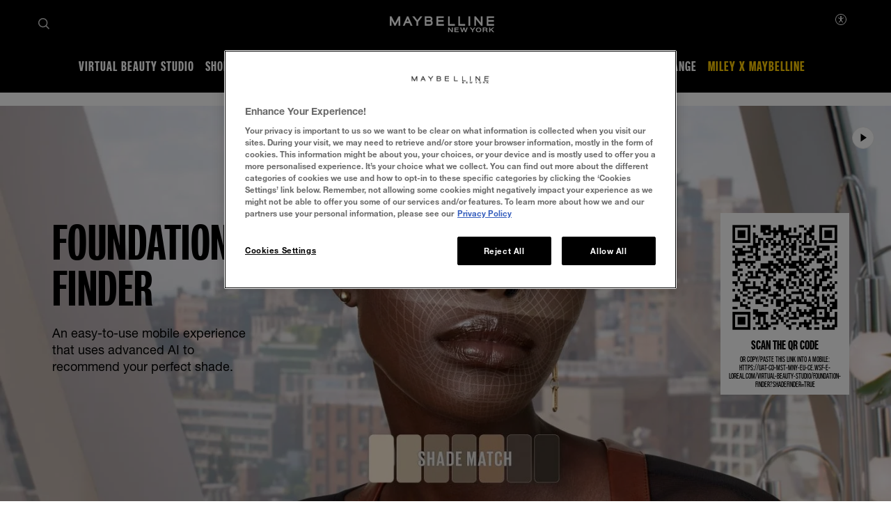

--- FILE ---
content_type: text/html; charset=utf-8
request_url: https://www.maybelline.co.uk/virtual-beauty-studio/foundation-finder
body_size: 46366
content:



<!DOCTYPE html>
<html class="no-js no-touch" lang="en-GB" >
<head>
    
    <meta http-equiv="X-UA-Compatible" content="IE=edge">
    <meta http-equiv="Content-type" content="text/html; charset=utf-8">
    <meta name="viewport" content="width=device-width, initial-scale=1.0">
    <meta name="theme-color" content="#3d3d3d">

    
    



<script src="https://cdn.cookielaw.org/scripttemplates/otSDKStub.js"  type="text/javascript" charset="UTF-8" data-domain-script="642c8a8a-8ffc-4308-ae98-2fa1dd0fb5b3" >
</script>
<script type="text/javascript">
function OptanonWrapper() { }
</script>


    <script>
    var dataLayer = window["dataLayer"] || [];
    var isPageLevelProperty = false;
    if (!window.wsf) {
        window["wsf"] = {};
    }
    if (!window.wsf.PageLevelProperty) {
        window.wsf["PageLevelProperty"] = {};
    }

    try {
	    const pageLevelPropertiesData = {"pageCategory":"content page::service","brand":"MNY","language":"en","country":"GB","siteTypeLevel":"main","factory":"WSF","website_type":"NON-DTC","breadCrumb":"home > virtual beauty studio > foundation finder"};
        if (pageLevelPropertiesData) window.wsf["PageLevelProperty"] = {...window.wsf["PageLevelProperty"], ...pageLevelPropertiesData};
    } catch (e) {}


    function pagelevelProperties() {
        if(!isPageLevelProperty) {
            isPageLevelProperty = true;
            dataLayer.push(window.wsf.PageLevelProperty);
        }
    }
    if (typeof (googleTagManager) === "undefined") {
        if(typeof(OptanonWrapper) === 'function') {
            function OptanonWrapper() {
                pagelevelProperties();
                if(typeof(refappSiteLevelProperties) === 'function') {
                    refappSiteLevelProperties();
                }
            }
        } else {
            pagelevelProperties();
        }
    }
    if (typeof (gtmManager) === "function" && typeof (googleTagManager) === "function") {
        pagelevelProperties();
    }
    </script>


        <script type="text/javascript">
        (function (id, ba) {
            function gtm(w, d, s, l, i, b) {
                w[l] = w[l] || [];

            w[l].push({
                'gtm.start': new Date().getTime(),
                event: 'gtm.js',
            });
            var h = d.head,
                j = d.createElement(s),
                dl = l != 'dataLayer' ? '&l=' + l : '',
                gt = '//www.googletagmanager.com';
            j.async = true;
            j.src = (b ? b : gt) +'/gtm.js?id=' + i + dl;
            if (b) {
                j.addEventListener('error', function (er) {
                    const alt = d.createElement(s);
                    alt.async = true;
                    alt.src = gt + '/gtm.js?id=' + i + dl;
                    
                    er.target.parentNode.replaceChild(alt, er.target);
                });
            }
            h.prepend(j);
            }
            var gtmp = [window, document, 'script', 'dataLayer', id, ba];

            if(typeof(OptanonWrapper) === 'function') {
                window.gtmLoaded = false;

                setTimeout(() => {
                    if (!window.gtmLoaded) {
                        window.gtmLoaded = true;
                        if (typeof (refappSiteLevelPropertys) === "function") {
                            refappSiteLevelPropertys();
                        }
                        if (typeof (pagelevelPropertys) === "function") {
                            pagelevelPropertys();
                        }
                        gtm.apply(this, gtmp);
                    }
                }, 1000);
            } else {
                gtm.apply(this, gtmp);
            }
            })('GTM-TMFVG6L', '');
        </script>



 
  <link rel="icon" href="/-/media/project/loreal/brand-sites/mny/emea/uk/uk-favicon-32x32-(2).png?rev=dda44dcba1af4cae9db43236b4f6c73f" type="image/x-icon">



<link rel="canonical" href="https://www.maybelline.co.uk/virtual-beauty-studio/foundation-finder" />


<meta  name="description" content="Find your perfect foundation match with Maybelline's Foundation Finder. An easy mobile tool for your skin tone and undertone. Find the right product!" />

    <title>Foundation Finder - Discover your best match | Maybelline UK</title>



<meta property="og:title"  content="Foundation Finder - Discover your best match | Maybelline UK" /><meta property="og:description"  content="Find your perfect foundation match with Maybelline's Foundation Finder. An easy mobile tool for your skin tone and undertone. Find the right product!" />


<meta property="twitter:title"  content="Foundation Finder - Discover your best match | Maybelline UK" /><meta property="twitter:description"  content="Find your perfect foundation match with Maybelline's Foundation Finder. An easy mobile tool for your skin tone and undertone. Find the right product!" /><meta property="twitter:card"  content="summary_large_image" />










<style>
  .rfp-iframe {
    width: 100%;
    max-width: var(--rfp-iframe-max-width);
    height: var(--rfp-iframe-height);
  }

  @media screen and (max-width:767px) {
    .rfp-iframe {
      max-width: var(--rfp-iframe-mobile-max-width);
      height: var(--rfp-iframe-mobile-height);
    }
  }
</style>



    


<link rel="manifest" href="/manifest.json">


<link rel="preconnect" href="https://www.googletagmanager.com" />
<link rel="preconnect" href="https://www.google-analytics.com">
<link rel="preconnect" href="https://cdn.cookielaw.org">


<link rel="preload" href="/frontend/master/css/all.dbf12d8a.css?v=1.79.0-release00000002" as="style" />
<link rel="preload" href="/frontend/master/js/npm.swiper.82df7d12.js?v=1.79.0-release00000002" as="script" />
<link rel="preload" href="/frontend/master/js/npm.postcss.ef43e890.js?v=1.79.0-release00000002" as="script" />
<link rel="preload" href="/frontend/master/js/npm.dom-serializer.7da7e67b.js?v=1.79.0-release00000002" as="script" />
<link rel="preload" href="/frontend/master/js/npm.htmlparser2.81b99bb6.js?v=1.79.0-release00000002" as="script" />
<link rel="preload" href="/frontend/master/js/npm.domutils.314eeaaf.js?v=1.79.0-release00000002" as="script" />
<link rel="preload" href="/frontend/master/js/npm.sanitize-html.e937401e.js?v=1.79.0-release00000002" as="script" />
<link rel="preload" href="/frontend/master/js/npm.domhandler.11251acc.js?v=1.79.0-release00000002" as="script" />
<link rel="preload" href="/frontend/master/js/npm.vue.fa874536.js?v=1.79.0-release00000002" as="script" />
<link rel="preload" href="/frontend/master/js/npm.nanoid.0d4095e6.js?v=1.79.0-release00000002" as="script" />
<link rel="preload" href="/frontend/master/js/npm.vuex.2b6720b2.js?v=1.79.0-release00000002" as="script" />
<link rel="preload" href="/frontend/master/js/npm.vue-sanitize.11373b19.js?v=1.79.0-release00000002" as="script" />
<link rel="preload" href="/frontend/master/js/npm.picocolors.65d08324.js?v=1.79.0-release00000002" as="script" />
<link rel="preload" href="/frontend/master/js/npm.parse-srcset.1fc5a759.js?v=1.79.0-release00000002" as="script" />
<link rel="preload" href="/frontend/master/js/npm.lodash.get.50e74f82.js?v=1.79.0-release00000002" as="script" />
<link rel="preload" href="/frontend/master/js/npm.hammerjs.22986ee0.js?v=1.79.0-release00000002" as="script" />
<link rel="preload" href="/frontend/master/js/npm.escape-string-regexp.f7cd6964.js?v=1.79.0-release00000002" as="script" />
<link rel="preload" href="/frontend/master/js/npm.domelementtype.000325a6.js?v=1.79.0-release00000002" as="script" />
<link rel="preload" href="/frontend/master/js/npm.deepmerge.d0164147.js?v=1.79.0-release00000002" as="script" />
<link rel="preload" href="/frontend/master/js/npm.loreal.5e8f5eec.js?v=1.79.0-release00000002" as="script" />
<link rel="preload" href="/frontend/master/js/all.70315802.js?v=1.79.0-release00000002" as="script" />


<link rel="stylesheet" type="text/css" href="/frontend/master/css/all.dbf12d8a.css?v=1.79.0-release00000002" />

<script defer type="text/javascript" src="/frontend/master/js/npm.swiper.82df7d12.js?v=1.79.0-release00000002"></script>
<script defer type="text/javascript" src="/frontend/master/js/npm.postcss.ef43e890.js?v=1.79.0-release00000002"></script>
<script defer type="text/javascript" src="/frontend/master/js/npm.dom-serializer.7da7e67b.js?v=1.79.0-release00000002"></script>
<script defer type="text/javascript" src="/frontend/master/js/npm.htmlparser2.81b99bb6.js?v=1.79.0-release00000002"></script>
<script defer type="text/javascript" src="/frontend/master/js/npm.domutils.314eeaaf.js?v=1.79.0-release00000002"></script>
<script defer type="text/javascript" src="/frontend/master/js/npm.sanitize-html.e937401e.js?v=1.79.0-release00000002"></script>
<script defer type="text/javascript" src="/frontend/master/js/npm.domhandler.11251acc.js?v=1.79.0-release00000002"></script>
<script defer type="text/javascript" src="/frontend/master/js/npm.vue.fa874536.js?v=1.79.0-release00000002"></script>
<script defer type="text/javascript" src="/frontend/master/js/npm.nanoid.0d4095e6.js?v=1.79.0-release00000002"></script>
<script defer type="text/javascript" src="/frontend/master/js/npm.vuex.2b6720b2.js?v=1.79.0-release00000002"></script>
<script defer type="text/javascript" src="/frontend/master/js/npm.vue-sanitize.11373b19.js?v=1.79.0-release00000002"></script>
<script defer type="text/javascript" src="/frontend/master/js/npm.picocolors.65d08324.js?v=1.79.0-release00000002"></script>
<script defer type="text/javascript" src="/frontend/master/js/npm.parse-srcset.1fc5a759.js?v=1.79.0-release00000002"></script>
<script defer type="text/javascript" src="/frontend/master/js/npm.lodash.get.50e74f82.js?v=1.79.0-release00000002"></script>
<script defer type="text/javascript" src="/frontend/master/js/npm.hammerjs.22986ee0.js?v=1.79.0-release00000002"></script>
<script defer type="text/javascript" src="/frontend/master/js/npm.escape-string-regexp.f7cd6964.js?v=1.79.0-release00000002"></script>
<script defer type="text/javascript" src="/frontend/master/js/npm.domelementtype.000325a6.js?v=1.79.0-release00000002"></script>
<script defer type="text/javascript" src="/frontend/master/js/npm.deepmerge.d0164147.js?v=1.79.0-release00000002"></script>
<script defer type="text/javascript" src="/frontend/master/js/npm.loreal.5e8f5eec.js?v=1.79.0-release00000002"></script>
<script defer type="text/javascript" src="/frontend/master/js/all.70315802.js?v=1.79.0-release00000002"></script>


                                </head>

<body class=" UK-CD Service-Landing-Page " class="default-device bodyclass" data-guest-id="b9328b11-a974-4024-aeff-127bb8c88bbf">

    <script>
        var html = document.querySelector('html');
        html.classList.remove('no-js');
        if (('ontouchstart' in window) || window.DocumentTouch && document instanceof DocumentTouch) {
            html.classList.remove('no-touch');
            html.classList.add('has-touch');
        }
    </script>

    <div id="main-container" key="main_container_key">

        


<header role="banner" class="header" data-qa="hd" id="header">
    

    <div class="header__yieldifyBanner"></div>
    <div class="header__wrapper">
        <div class="header__content">
            <a href="#content" class="btn skip-to-content">
    <span class="btn__label">
        Skip to content
    </span>
</a>
    <div role="search" class="header__search-cta">
        <a href="/search-page">
            <svg class="icon icon--search" role="img" aria-label="Search" width="16" height="16">
                <use xlink:href="#icon-search" href="#icon-search" />
            </svg>
        </a>
    </div>



    <div class="header__logo" data-qa="hd-logo">

    <a href="/" v-tag:useractionevent="{&quot;category&quot;:&quot;main menu navigation&quot;,&quot;action&quot;:&quot;select&quot;,&quot;label&quot;:&quot;logo&quot;,&quot;event_name&quot;:&quot;logo_click&quot;}">
        <img src="/-/media/project/loreal/brand-sites/mny/emea/uk/logo-and-favicon/logos-logo-small.svg?rev=4f0708c436a648f1b4cc5eb630a6c43c" width="155" height="24" alt="Maybelline New York | Go to Home Page" />
    </a>

    </div>


            <button id="header-back-btn" class="header-back">
    <svg class="icon icon--chevron" role="img" aria-label="Loreal.Feature.Navigation.ViewModels.BackButtonViewModel" aria-hidden="true" width="12" height="12">
        <use xlink:href="#icon-chevron" href="#icon-chevron" />
    </svg>
</button>   

            <div class="header__nav" data-qa="hd-nav">
                <nav role="navigation" aria-labelledby="burger">
                    
<toggle class="header__burger" aria-label="" id="burger" :is-burger="true" :is-click-outside="false" data-qa="burger">
    <template v-slot:expand>
        <svg class="icon icon--menu" aria-hidden="true" width="17" height="11.5">
            <use xlink:href="#icon-menu" href="#icon-menu" />
        </svg>
        <span aria-live="polite" class="is-sr-only"></span>
    </template>
    <template v-slot:collapse>
        <svg class="icon icon--close" aria-hidden="true" width="16" height="16">
            <use xlink:href="#icon-close" href="#icon-close" />
        </svg>
        <span aria-live="polite" class="is-sr-only"></span>
    </template>
</toggle>

                    <ul class="toggle__panel  nav_list" data-qa="nav-main" id="nav_list">
                        

                        

        <li class="nav__l1 drop_link">
                <a href="/virtual-beauty-studio" data-qa="lvl1" class="nav_button desktop-only" v-tag:useractionevent="{&quot;category&quot;:&quot;main menu navigation&quot;,&quot;action&quot;:&quot;select::header&quot;,&quot;event_name&quot;:&quot;menu_click&quot;,&quot;click_area&quot;:&quot;header&quot;,&quot;label&quot;:&quot;virtual beauty studio&quot;,&quot;breadcrumb&quot;:&quot;virtual beauty studio&quot;}">
                    <div>
                        <span>Virtual Beauty Studio</span>
                    </div>
                </a>
                <button aria-expanded="false" class="nav_button  mobile-only" aria-controls="VirtualBeautyStudio-content" id="VirtualBeautyStudio-title">
                    <picture class="nav__l1-picture">
                        <source media="(max-width: 1024px)" srcset="-/media/project/loreal/brand-sites/mny/emea/uk/homepage/navigation/header/mobile/vbd_mobile.jpg?rev=2f48f60e89e34582be7fd20a2483367e">
                        <img class="header__lazy-image to-load" src="[data-uri]" data-lazysrc="-/media/project/loreal/brand-sites/mny/emea/uk/homepage/navigation/header/mobile/vbd_mobile.jpg?rev=2f48f60e89e34582be7fd20a2483367e" alt="VBD mobile">
                    </picture>
                    <span>Virtual Beauty Studio</span>
                    <svg class="icon icon--chevron nav_drop_arrow_mobile" aria-hidden="true" width="12" height="12">
                        <use xlink:href="#icon-chevron" href="#icon-chevron" />
                    </svg>
                </button>
            <div class="toggle__panel" id="VirtualBeautyStudio-content" role="region" aria-hidden="true" aria-labelledby="VirtualBeautyStudio-title">
                <div class="toggle__content">
                    <div class="nal__l2-pannel-row">
                        <ul class="nav__l2-list">
                                                                <li>
                                        <a href="/virtual-beauty-studio/virtual-try-on" class="nav__l2 sub_item" v-tag:useractionevent="{&quot;eventCategory&quot;:&quot;uaevent&quot;,&quot;eventLabel&quot;:&quot;menu_click&quot;,&quot;action&quot;:&quot;select::header&quot;,&quot;ecommerce&quot;:&quot;undefined&quot;,&quot;category&quot;:&quot;main menu navigation&quot;,&quot;click_area&quot;:&quot;header&quot;,&quot;event_name&quot;:&quot;menu_click&quot;,&quot;label&quot;:&quot;virtual beauty studio::virtual try on&quot;,&quot;breadcrumb&quot;:&quot;virtual beauty studio::virtual try on&quot;}">
                                            <div class="nav__l2-image-wrapper">
                                                <img class="header__lazy-image to-load" src="[data-uri]"
                                                     data-lazysrc="-/media/project/loreal/brand-sites/mny/emea/uk/homepage/navigation/header/virtual-beauty-studio/virtual-try-on_square.png?rev=a939bcf15dda4d71a4d08fd2080f91e8" alt='Virtual Try on square'>
                                            </div>
                                            <span class="nav__l2-card-title">Virtual Try On</span>
                                        </a>
                                    </li>
                                    <li>
                                        <a href="/virtual-beauty-studio/foundation-finder" class="nav__l2 sub_item" v-tag:useractionevent="{&quot;eventCategory&quot;:&quot;uaevent&quot;,&quot;eventLabel&quot;:&quot;menu_click&quot;,&quot;action&quot;:&quot;select::header&quot;,&quot;ecommerce&quot;:&quot;undefined&quot;,&quot;category&quot;:&quot;main menu navigation&quot;,&quot;click_area&quot;:&quot;header&quot;,&quot;event_name&quot;:&quot;menu_click&quot;,&quot;label&quot;:&quot;virtual beauty studio::foundation finder&quot;,&quot;breadcrumb&quot;:&quot;virtual beauty studio::foundation finder&quot;}">
                                            <div class="nav__l2-image-wrapper">
                                                <img class="header__lazy-image to-load" src="[data-uri]"
                                                     data-lazysrc="-/media/project/loreal/brand-sites/mny/emea/uk/homepage/navigation/header/virtual-beauty-studio/foundation-finder_square.png?rev=aaa287e9bb9b4d219e0d33457292f502" alt='Foundation finder square'>
                                            </div>
                                            <span class="nav__l2-card-title">Foundation Finder</span>
                                        </a>
                                    </li>
                                    <li>
                                        <a href="/virtual-beauty-studio/microsoft-teams-virtual-makeup-look" class="nav__l2 sub_item" v-tag:useractionevent="{&quot;eventCategory&quot;:&quot;uaevent&quot;,&quot;eventLabel&quot;:&quot;menu_click&quot;,&quot;action&quot;:&quot;select::header&quot;,&quot;ecommerce&quot;:&quot;undefined&quot;,&quot;category&quot;:&quot;main menu navigation&quot;,&quot;click_area&quot;:&quot;header&quot;,&quot;event_name&quot;:&quot;menu_click&quot;,&quot;label&quot;:&quot;virtual beauty studio::microsoft teams virtual makeup look&quot;,&quot;breadcrumb&quot;:&quot;virtual beauty studio::microsoft teams virtual makeup look&quot;}">
                                            <div class="nav__l2-image-wrapper">
                                                <img class="header__lazy-image to-load" src="[data-uri]"
                                                     data-lazysrc="-/media/project/loreal/brand-sites/mny/emea/uk/homepage/navigation/header/virtual-beauty-studio/msteamlandingpage.png?rev=6da0b984a33b41d59818cf5b22a96f39" alt='msteamlandingpage'>
                                            </div>
                                            <span class="nav__l2-card-title">Microsoft Teams Virtual Makeup Look</span>
                                        </a>
                                    </li>
                                                        <li class="mobile-only-view">
                                <div class="nav__l2 sub_item">
                                    <a href="" class="nav__l2-card-title">View All</a>
                                </div>
                            </li>
                        </ul>
                    </div>
                </div>
            </div>
        </li>
        <li class="nav__l1">
            <a href="/all-products" data-qa="lvl1" v-tag:useractionevent="{&quot;category&quot;:&quot;main menu navigation&quot;,&quot;action&quot;:&quot;select::header&quot;,&quot;event_name&quot;:&quot;menu_click&quot;,&quot;click_area&quot;:&quot;header&quot;,&quot;label&quot;:&quot;shop all&quot;,&quot;breadcrumb&quot;:&quot;shop all&quot;}">
                <div class="nav_button">
                    <picture class="nav__l1-picture">
                        <!-- Large: 1280px -->
                        <source media="(min-width: 1280px)" srcset="-/media/project/loreal/brand-sites/mny/emea/uk/homepage/navigation/header/mobile/best-seller.jpg?rev=3eda02039d83487c8ab42744a662ae78">
                        <!-- Small-->
                        <source srcset="-/media/project/loreal/brand-sites/mny/emea/uk/homepage/navigation/header/mobile/best-seller.jpg?rev=3eda02039d83487c8ab42744a662ae78">
                        <img class="header__lazy-image to-load" src="[data-uri]" data-lazysrc="-/media/project/loreal/brand-sites/mny/emea/uk/homepage/navigation/header/mobile/best-seller.jpg?rev=3eda02039d83487c8ab42744a662ae78" alt="Best seller">
                    </picture>
                    <span>Shop all</span>
                </div>
            </a>
        </li>
        <li class="nav__l1 drop_link">
                <a href="/collections" data-qa="lvl1" class="nav_button desktop-only" v-tag:useractionevent="{&quot;category&quot;:&quot;main menu navigation&quot;,&quot;action&quot;:&quot;select::header&quot;,&quot;event_name&quot;:&quot;menu_click&quot;,&quot;click_area&quot;:&quot;header&quot;,&quot;label&quot;:&quot;makeup collections&quot;,&quot;breadcrumb&quot;:&quot;makeup collections&quot;}">
                    <div>
                        <span>Makeup Collections</span>
                    </div>
                </a>
                <button aria-expanded="false" class="nav_button  mobile-only" aria-controls="MakeupCollections-content" id="MakeupCollections-title">
                    <picture class="nav__l1-picture">
                        <source media="(max-width: 1024px)" srcset="-/media/project/loreal/brand-sites/mny/emea/uk/collections/navigation-menu/nav-collections-collections-small.jpg?rev=aaf722821dc64c2ebf78820de332a4d6">
                        <img class="header__lazy-image to-load" src="[data-uri]" data-lazysrc="-/media/project/loreal/brand-sites/mny/emea/uk/collections/navigation-menu/nav-collections-collections-small.jpg?rev=aaf722821dc64c2ebf78820de332a4d6" alt="nav collections collections small">
                    </picture>
                    <span>Makeup Collections</span>
                    <svg class="icon icon--chevron nav_drop_arrow_mobile" aria-hidden="true" width="12" height="12">
                        <use xlink:href="#icon-chevron" href="#icon-chevron" />
                    </svg>
                </button>
            <div class="toggle__panel" id="MakeupCollections-content" role="region" aria-hidden="true" aria-labelledby="MakeupCollections-title">
                <div class="toggle__content">
                    <div class="nal__l2-pannel-row">
                        <ul class="nav__l2-list">
                                <li data-tag-wrapper class="nav__l2-banner-card-wrapper" data-root-tagging-data='{"label":"content page::service"}'>

                                        <a href="/collections" class="nav__l2-banner-card-cta">
                                            <span>COLLECTIONS</span>
                                            <svg class="icon icon--chevron" aria-hidden="true" width="12" height="12">
                                                <use xlink:href="#icon-chevron" href="#icon-chevron" />
                                            </svg>
                                        </a>

                                        <div class="nav__l2-banner-card" data-tag-product-identifier>
                                                <div class="nav__l2-banner-card-image-wrapper" v-tag:useractionevent="{&quot;module_name&quot;:&quot;collections&quot;,&quot;cta_name&quot;:&quot;collections&quot;,&quot;label&quot;:&quot;collections::https://www.maybelline.co.uk/collections&quot;,&quot;action&quot;:&quot;select::collections&quot;,&quot;link_url&quot;:&quot;https://www.maybelline.co.uk/collections&quot;}">
                                                    <img class="nav__l2-banner-card-image header__lazy-image to-load" src="[data-uri]"
                                                         data-lazysrc="-/media/project/loreal/brand-sites/mny/emea/uk/collections/navigation-menu/nav-collections-collections-main-asset.jpg?rev=1ec07b5571ad436ba48c109b2f6e17e1" alt='nav collections collections main asset'>
                                                    <a href="/collections" class="nav__l2-banner-card-info">
                                                        <span class="nav__l2-banner-card-info__short-title"></span>
                                                        <p class="nav__l2-banner-card-info__short-desc"></p>
                                                    </a>
                                                </div>
                                                <span class="nav__l2-banner-card-description">Makeup made for all </span>
                                        </div>
                                </li>
                                                                <li>
                                        <a href="/collections/fit-me" class="nav__l2 sub_item" v-tag:useractionevent="{&quot;eventCategory&quot;:&quot;uaevent&quot;,&quot;eventLabel&quot;:&quot;menu_click&quot;,&quot;action&quot;:&quot;select::header&quot;,&quot;ecommerce&quot;:&quot;undefined&quot;,&quot;category&quot;:&quot;main menu navigation&quot;,&quot;click_area&quot;:&quot;header&quot;,&quot;event_name&quot;:&quot;menu_click&quot;,&quot;label&quot;:&quot;makeup collections::fit me&#174;&quot;,&quot;breadcrumb&quot;:&quot;makeup collections::fit me&#174;&quot;}">
                                            <div class="nav__l2-image-wrapper">
                                                <img class="header__lazy-image to-load" src="[data-uri]"
                                                     data-lazysrc="-/media/project/loreal/brand-sites/mny/emea/uk/collections/navigation-menu/collection-thumbnails/nav-collections-fit-me-main-300x364px.jpg?rev=7dec6980fc99488f892c29eb9e49d301" alt='nav collections fit me main 300x364px'>
                                            </div>
                                            <span class="nav__l2-card-title">Fit Me&#174;</span>
                                        </a>
                                    </li>
                                    <li>
                                        <a href="/collections/instant-age-rewind" class="nav__l2 sub_item" v-tag:useractionevent="{&quot;eventCategory&quot;:&quot;uaevent&quot;,&quot;eventLabel&quot;:&quot;menu_click&quot;,&quot;action&quot;:&quot;select::header&quot;,&quot;ecommerce&quot;:&quot;undefined&quot;,&quot;category&quot;:&quot;main menu navigation&quot;,&quot;click_area&quot;:&quot;header&quot;,&quot;event_name&quot;:&quot;menu_click&quot;,&quot;label&quot;:&quot;makeup collections::instant age rewind&#174;&quot;,&quot;breadcrumb&quot;:&quot;makeup collections::instant age rewind&#174;&quot;}">
                                            <div class="nav__l2-image-wrapper">
                                                <img class="header__lazy-image to-load" src="[data-uri]"
                                                     data-lazysrc="-/media/project/loreal/brand-sites/mny/emea/uk/collections/navigation-menu/collection-thumbnails/nav-collections-instant-age-rewind-main-300x364px.jpg?rev=58dedbe35b434106a182bfc428965060" alt='nav collections instant age rewind main 300x364px'>
                                            </div>
                                            <span class="nav__l2-card-title">Instant Age Rewind&#174;</span>
                                        </a>
                                    </li>
                                    <li>
                                        <a href="/collections/super-stay-face-makeup" class="nav__l2 sub_item" v-tag:useractionevent="{&quot;eventCategory&quot;:&quot;uaevent&quot;,&quot;eventLabel&quot;:&quot;menu_click&quot;,&quot;action&quot;:&quot;select::header&quot;,&quot;ecommerce&quot;:&quot;undefined&quot;,&quot;category&quot;:&quot;main menu navigation&quot;,&quot;click_area&quot;:&quot;header&quot;,&quot;event_name&quot;:&quot;menu_click&quot;,&quot;label&quot;:&quot;makeup collections::super stay&#174; face&quot;,&quot;breadcrumb&quot;:&quot;makeup collections::super stay&#174; face&quot;}">
                                            <div class="nav__l2-image-wrapper">
                                                <img class="header__lazy-image to-load" src="[data-uri]"
                                                     data-lazysrc="-/media/project/loreal/brand-sites/mny/emea/uk/collections/navigation-menu/collection-thumbnails/nav-collections-super-stay-face-main-300x364px.jpg?rev=4ff1c1394dc74043b1a1e5dd238f8c0d" alt='nav collections super stay face main 300x364px'>
                                            </div>
                                            <span class="nav__l2-card-title">Super Stay&#174; Face</span>
                                        </a>
                                    </li>
                                    <li>
                                        <a href="/collections/super-stay-lip-makeup" class="nav__l2 sub_item" v-tag:useractionevent="{&quot;eventCategory&quot;:&quot;uaevent&quot;,&quot;eventLabel&quot;:&quot;menu_click&quot;,&quot;action&quot;:&quot;select::header&quot;,&quot;ecommerce&quot;:&quot;undefined&quot;,&quot;category&quot;:&quot;main menu navigation&quot;,&quot;click_area&quot;:&quot;header&quot;,&quot;event_name&quot;:&quot;menu_click&quot;,&quot;label&quot;:&quot;makeup collections::super stay lip&#174;&quot;,&quot;breadcrumb&quot;:&quot;makeup collections::super stay lip&#174;&quot;}">
                                            <div class="nav__l2-image-wrapper">
                                                <img class="header__lazy-image to-load" src="[data-uri]"
                                                     data-lazysrc="-/media/project/loreal/brand-sites/mny/emea/uk/collections/navigation-menu/collection-thumbnails/nav-collections-super-stay-lip-main-300x364px.jpg?rev=b1766f4f00144663bda53689e83e49c7" alt='nav collections super stay lip main 300x364px'>
                                            </div>
                                            <span class="nav__l2-card-title">Super Stay Lip&#174;</span>
                                        </a>
                                    </li>
                                    <li>
                                        <a href="/collections/lifter-gloss" class="nav__l2 sub_item" v-tag:useractionevent="{&quot;eventCategory&quot;:&quot;uaevent&quot;,&quot;eventLabel&quot;:&quot;menu_click&quot;,&quot;action&quot;:&quot;select::header&quot;,&quot;ecommerce&quot;:&quot;undefined&quot;,&quot;category&quot;:&quot;main menu navigation&quot;,&quot;click_area&quot;:&quot;header&quot;,&quot;event_name&quot;:&quot;menu_click&quot;,&quot;label&quot;:&quot;makeup collections::lifter gloss&quot;,&quot;breadcrumb&quot;:&quot;makeup collections::lifter gloss&quot;}">
                                            <div class="nav__l2-image-wrapper">
                                                <img class="header__lazy-image to-load" src="[data-uri]"
                                                     data-lazysrc="-/media/project/loreal/brand-sites/mny/emea/uk/collections/navigation-menu/collection-thumbnails/nav-collections-lifter-gloss-main-300x364px.jpg?rev=0aad7ab0603a4a5da8ec11ef3b06b49a" alt='nav collections lifter gloss main 300x364px'>
                                            </div>
                                            <span class="nav__l2-card-title">Lifter Gloss</span>
                                        </a>
                                    </li>
                                    <li>
                                        <a href="/collections/lash-sensational" class="nav__l2 sub_item" v-tag:useractionevent="{&quot;eventCategory&quot;:&quot;uaevent&quot;,&quot;eventLabel&quot;:&quot;menu_click&quot;,&quot;action&quot;:&quot;select::header&quot;,&quot;ecommerce&quot;:&quot;undefined&quot;,&quot;category&quot;:&quot;main menu navigation&quot;,&quot;click_area&quot;:&quot;header&quot;,&quot;event_name&quot;:&quot;menu_click&quot;,&quot;label&quot;:&quot;makeup collections::lash sensational&#174;&quot;,&quot;breadcrumb&quot;:&quot;makeup collections::lash sensational&#174;&quot;}">
                                            <div class="nav__l2-image-wrapper">
                                                <img class="header__lazy-image to-load" src="[data-uri]"
                                                     data-lazysrc="-/media/project/loreal/brand-sites/mny/emea/uk/collections/navigation-menu/collection-thumbnails/nav-collections-lash-sensational-main-300x364px.jpg?rev=6aac5a9d13d345c49dc8876afbedc65d" alt='nav collections lash sensational main 300x364px'>
                                            </div>
                                            <span class="nav__l2-card-title">Lash Sensational&#174;</span>
                                        </a>
                                    </li>
                                    <li>
                                        <a href="/collections/colossal" class="nav__l2 sub_item" v-tag:useractionevent="{&quot;eventCategory&quot;:&quot;uaevent&quot;,&quot;eventLabel&quot;:&quot;menu_click&quot;,&quot;action&quot;:&quot;select::header&quot;,&quot;ecommerce&quot;:&quot;undefined&quot;,&quot;category&quot;:&quot;main menu navigation&quot;,&quot;click_area&quot;:&quot;header&quot;,&quot;event_name&quot;:&quot;menu_click&quot;,&quot;label&quot;:&quot;makeup collections::the colossal&quot;,&quot;breadcrumb&quot;:&quot;makeup collections::the colossal&quot;}">
                                            <div class="nav__l2-image-wrapper">
                                                <img class="header__lazy-image to-load" src="[data-uri]"
                                                     data-lazysrc="-/media/project/loreal/brand-sites/mny/emea/uk/homepage/navigation/header/eyes/bubble-family.jpg?rev=a270851e9ada4330812e8ef5c6303d2b" alt='Bubble Family'>
                                            </div>
                                            <span class="nav__l2-card-title">The Colossal</span>
                                        </a>
                                    </li>
                                    <li>
                                        <a href="/collections/express-brow" class="nav__l2 sub_item" v-tag:useractionevent="{&quot;eventCategory&quot;:&quot;uaevent&quot;,&quot;eventLabel&quot;:&quot;menu_click&quot;,&quot;action&quot;:&quot;select::header&quot;,&quot;ecommerce&quot;:&quot;undefined&quot;,&quot;category&quot;:&quot;main menu navigation&quot;,&quot;click_area&quot;:&quot;header&quot;,&quot;event_name&quot;:&quot;menu_click&quot;,&quot;label&quot;:&quot;makeup collections::express brow&quot;,&quot;breadcrumb&quot;:&quot;makeup collections::express brow&quot;}">
                                            <div class="nav__l2-image-wrapper">
                                                <img class="header__lazy-image to-load" src="[data-uri]"
                                                     data-lazysrc="-/media/project/loreal/brand-sites/mny/emea/uk/collections/navigation-menu/collection-thumbnails/nav-collections-express-browmain-300x364px.jpg?rev=7ad3501c060c4258ab7fc8cd2ced1853" alt='nav collections express browmain 300x364px'>
                                            </div>
                                            <span class="nav__l2-card-title">Express Brow</span>
                                        </a>
                                    </li>
                                    <li>
                                        <a href="/collections/color-tattoo" class="nav__l2 sub_item" v-tag:useractionevent="{&quot;eventCategory&quot;:&quot;uaevent&quot;,&quot;eventLabel&quot;:&quot;menu_click&quot;,&quot;action&quot;:&quot;select::header&quot;,&quot;ecommerce&quot;:&quot;undefined&quot;,&quot;category&quot;:&quot;main menu navigation&quot;,&quot;click_area&quot;:&quot;header&quot;,&quot;event_name&quot;:&quot;menu_click&quot;,&quot;label&quot;:&quot;makeup collections::color tattoo&quot;,&quot;breadcrumb&quot;:&quot;makeup collections::color tattoo&quot;}">
                                            <div class="nav__l2-image-wrapper">
                                                <img class="header__lazy-image to-load" src="[data-uri]"
                                                     data-lazysrc="-/media/project/loreal/brand-sites/mny/emea/uk/collections/navigation-menu/collection-thumbnails/nav-collections-color-tattoo-main-300x364px.jpg?rev=ec7c0be2e8234ce991b2f0b49f1fd137" alt='nav collections color tattoo main 300x364px'>
                                            </div>
                                            <span class="nav__l2-card-title">Color Tattoo</span>
                                        </a>
                                    </li>
                                    <li>
                                        <a href="/collections/master-precise" class="nav__l2 sub_item" v-tag:useractionevent="{&quot;eventCategory&quot;:&quot;uaevent&quot;,&quot;eventLabel&quot;:&quot;menu_click&quot;,&quot;action&quot;:&quot;select::header&quot;,&quot;ecommerce&quot;:&quot;undefined&quot;,&quot;category&quot;:&quot;main menu navigation&quot;,&quot;click_area&quot;:&quot;header&quot;,&quot;event_name&quot;:&quot;menu_click&quot;,&quot;label&quot;:&quot;makeup collections::master precise liner&quot;,&quot;breadcrumb&quot;:&quot;makeup collections::master precise liner&quot;}">
                                            <div class="nav__l2-image-wrapper">
                                                <img class="header__lazy-image to-load" src="[data-uri]"
                                                     data-lazysrc="-/media/project/loreal/brand-sites/mny/emea/uk/collections/navigation-menu/collection-thumbnails/nav-collections-master-precise-main-300x364px.jpg?rev=d6ef72232c8c41cc990b82e8f9031bad" alt='nav collections master precise main 300x364px'>
                                            </div>
                                            <span class="nav__l2-card-title">Master Precise Liner</span>
                                        </a>
                                    </li>
                                                        <li class="mobile-only-view">
                                <div class="nav__l2 sub_item">
                                    <a href="/collections" class="nav__l2-card-title">View All</a>
                                </div>
                            </li>
                        </ul>
                    </div>
                </div>
            </div>
        </li>
        <li class="nav__l1 drop_link">
                <a href="/all-products/eye-makeup" data-qa="lvl1" class="nav_button desktop-only" v-tag:useractionevent="{&quot;category&quot;:&quot;main menu navigation&quot;,&quot;action&quot;:&quot;select::header&quot;,&quot;event_name&quot;:&quot;menu_click&quot;,&quot;click_area&quot;:&quot;header&quot;,&quot;label&quot;:&quot;eyes&quot;,&quot;breadcrumb&quot;:&quot;eyes&quot;}">
                    <div>
                        <span>Eyes</span>
                    </div>
                </a>
                <button aria-expanded="false" class="nav_button  mobile-only" aria-controls="Eyes-content" id="Eyes-title">
                    <picture class="nav__l1-picture">
                        <source media="(max-width: 1024px)" srcset="-/media/project/loreal/brand-sites/mny/emea/uk/homepage/navigation/header/mobile/eye.jpg?rev=33d30a4e39a34f3296684c265f990246">
                        <img class="header__lazy-image to-load" src="[data-uri]" data-lazysrc="-/media/project/loreal/brand-sites/mny/emea/uk/homepage/navigation/header/mobile/eye.jpg?rev=33d30a4e39a34f3296684c265f990246" alt="Eye">
                    </picture>
                    <span>Eyes</span>
                    <svg class="icon icon--chevron nav_drop_arrow_mobile" aria-hidden="true" width="12" height="12">
                        <use xlink:href="#icon-chevron" href="#icon-chevron" />
                    </svg>
                </button>
            <div class="toggle__panel" id="Eyes-content" role="region" aria-hidden="true" aria-labelledby="Eyes-title">
                <div class="toggle__content">
                    <div class="nal__l2-pannel-row">
                        <ul class="nav__l2-list">
                                <li data-tag-wrapper class="nav__l2-banner-card-wrapper" data-root-tagging-data='{"label":"content page::service"}'>

                                        <a href="/all-products/eye-makeup" class="nav__l2-banner-card-cta">
                                            <span>SHOP ALL EYE</span>
                                            <svg class="icon icon--chevron" aria-hidden="true" width="12" height="12">
                                                <use xlink:href="#icon-chevron" href="#icon-chevron" />
                                            </svg>
                                        </a>

                                        <div class="nav__l2-banner-card" data-tag-product-identifier>
                                                <div class="nav__l2-banner-card-image-wrapper"
                                                     data-tag-product-position="1"
                                                     data-tag-product-variant="Black"
                                                     data-tag-product-price=""
                                                     data-tag-product-currency="GBP"
                                                     data-tag-product-name="Lash Sensational Body Washable Mascara​"
                                                     data-tag-product-id="3600531716974"
                                                     data-tag-product-list="highlight-product"
                                                     data-tag-product-category="makeup-eye"
                                                     data-tag-product-brand="MNY"
                                                     data-tag-product-dimension36="Black"
                                                     data-tag-product-dimension48="3600531716974"
                                                     data-tag-product-dimension49="present"
                                                     data-tag-product-dimension91="none"
                                                     data-tag-product-impression-dimension91="none">
                                                    <img class="nav__l2-banner-card-image header__lazy-image to-load" src="[data-uri]"
                                                         data-lazysrc="-/media/project/loreal/brand-sites/mny/emea/uk/products/eye-makeup/mascara/lash-sensational-body-washable-mascara/maybelline-lashsensational-bodymascara-veryblack-packshot-polaroid.jpg?rev=5d7b91ad33e0410c960fd400215d16f4" alt='Maybelline Lashsensational bodymascara veryblack packshot polaroid'>
                                                    <a href="/all-products/eye-makeup/mascara/lash-sensational-body-washable-mascara" class="nav__l2-banner-card-info" v-tag:productclick.dom="{label: 'Lash Sensational Body Washable Mascara::3600531716974'}">
                                                        <span class="nav__l2-banner-card-info__short-title">Lash Sensational Body Mascara</span>
                                                        <p class="nav__l2-banner-card-info__short-desc">Buildable Volume + Up to 24H Lift</p>
                                                    </a>
                                                    <span class="nav__l2-banner-card-description">Volume + 24H Lift</span>
                                                </div>
                                        </div>
                                </li>
                                                                <li>
                                        <a href="/all-products/eye-makeup/brow" class="nav__l2 sub_item" v-tag:useractionevent="{&quot;eventCategory&quot;:&quot;uaevent&quot;,&quot;eventLabel&quot;:&quot;menu_click&quot;,&quot;action&quot;:&quot;select::header&quot;,&quot;ecommerce&quot;:&quot;undefined&quot;,&quot;category&quot;:&quot;main menu navigation&quot;,&quot;click_area&quot;:&quot;header&quot;,&quot;event_name&quot;:&quot;menu_click&quot;,&quot;label&quot;:&quot;eyes::brow&quot;,&quot;breadcrumb&quot;:&quot;eyes::brow&quot;}">
                                            <div class="nav__l2-image-wrapper">
                                                <img class="header__lazy-image to-load" src="[data-uri]"
                                                     data-lazysrc="-/media/project/loreal/brand-sites/mny/emea/uk/homepage/navigation/header/eyes/super-lock-full-range.jpg?rev=16ff79c048024923996cfb381c6a3662" alt='Super lock Full Range'>
                                            </div>
                                            <span class="nav__l2-card-title">Brow</span>
                                        </a>
                                    </li>
                                    <li>
                                        <a href="/all-products/eye-makeup/liners" class="nav__l2 sub_item" v-tag:useractionevent="{&quot;eventCategory&quot;:&quot;uaevent&quot;,&quot;eventLabel&quot;:&quot;menu_click&quot;,&quot;action&quot;:&quot;select::header&quot;,&quot;ecommerce&quot;:&quot;undefined&quot;,&quot;category&quot;:&quot;main menu navigation&quot;,&quot;click_area&quot;:&quot;header&quot;,&quot;event_name&quot;:&quot;menu_click&quot;,&quot;label&quot;:&quot;eyes::eyeliner&quot;,&quot;breadcrumb&quot;:&quot;eyes::eyeliner&quot;}">
                                            <div class="nav__l2-image-wrapper">
                                                <img class="header__lazy-image to-load" src="[data-uri]"
                                                     data-lazysrc="-/media/project/loreal/brand-sites/mny/emea/uk/homepage/navigation/header/eyes/eyeliner.jpg?rev=a1300a2e5a124f96a0148c36863e0d67" alt='Eyeliner'>
                                            </div>
                                            <span class="nav__l2-card-title">Eyeliner</span>
                                        </a>
                                    </li>
                                    <li>
                                        <a href="/all-products/eye-makeup/eye-shadow" class="nav__l2 sub_item" v-tag:useractionevent="{&quot;eventCategory&quot;:&quot;uaevent&quot;,&quot;eventLabel&quot;:&quot;menu_click&quot;,&quot;action&quot;:&quot;select::header&quot;,&quot;ecommerce&quot;:&quot;undefined&quot;,&quot;category&quot;:&quot;main menu navigation&quot;,&quot;click_area&quot;:&quot;header&quot;,&quot;event_name&quot;:&quot;menu_click&quot;,&quot;label&quot;:&quot;eyes::eye shadow&quot;,&quot;breadcrumb&quot;:&quot;eyes::eye shadow&quot;}">
                                            <div class="nav__l2-image-wrapper">
                                                <img class="header__lazy-image to-load" src="[data-uri]"
                                                     data-lazysrc="-/media/project/loreal/brand-sites/mny/emea/uk/homepage/navigation/header/eyes/eyeshadow.jpg?rev=db0166ca1de44779ba78026fd07f5a28" alt='Eyeshadow'>
                                            </div>
                                            <span class="nav__l2-card-title">Eye Shadow</span>
                                        </a>
                                    </li>
                                    <li>
                                        <a href="/all-products/eye-makeup/mascara" class="nav__l2 sub_item" v-tag:useractionevent="{&quot;eventCategory&quot;:&quot;uaevent&quot;,&quot;eventLabel&quot;:&quot;menu_click&quot;,&quot;action&quot;:&quot;select::header&quot;,&quot;ecommerce&quot;:&quot;undefined&quot;,&quot;category&quot;:&quot;main menu navigation&quot;,&quot;click_area&quot;:&quot;header&quot;,&quot;event_name&quot;:&quot;menu_click&quot;,&quot;label&quot;:&quot;eyes::mascara&quot;,&quot;breadcrumb&quot;:&quot;eyes::mascara&quot;}">
                                            <div class="nav__l2-image-wrapper">
                                                <img class="header__lazy-image to-load" src="[data-uri]"
                                                     data-lazysrc="-/media/project/loreal/brand-sites/mny/emea/uk/homepage/navigation/header/eyes/bubble-family.jpg?rev=a270851e9ada4330812e8ef5c6303d2b" alt='Bubble Family'>
                                            </div>
                                            <span class="nav__l2-card-title">Mascara</span>
                                        </a>
                                    </li>
                                                            <li class="triple">
                                    <a href="/virtual-beauty-studio/virtual-try-on" class="nav__l2 sub_item" v-tag:useractionevent="{&quot;eventCategory&quot;:&quot;uaevent&quot;,&quot;eventLabel&quot;:&quot;menu_click&quot;,&quot;action&quot;:&quot;select::header&quot;,&quot;ecommerce&quot;:&quot;undefined&quot;,&quot;category&quot;:&quot;main menu navigation&quot;,&quot;click_area&quot;:&quot;header&quot;,&quot;event_name&quot;:&quot;menu_click&quot;,&quot;label&quot;:&quot;eyes::virtual try on&quot;,&quot;breadcrumb&quot;:&quot;eyes::virtual try on&quot;}">
                                        <div class="nav__l2-image-wrapper">
                                            <img class="header__lazy-image to-load" src="[data-uri]"
                                                 data-lazysrc="-/media/project/loreal/brand-sites/mny/emea/uk/homepage/navigation/header/virtual-beauty-studio/mny-vto-meng-2624x1120.jpg?rev=215b9c2f28f94c769a6280295bc6c4b9" alt='MNY VTO Meng 2624x1120'>
                                        </div>
                                        <span class="nav__l2-card-title">Virtual Try On</span>
                                        <span class="nav__l2-card-description"></span>
                                    </a>
                                </li>
                            <li class="mobile-only-view">
                                <div class="nav__l2 sub_item">
                                    <a href="/all-products/eye-makeup" class="nav__l2-card-title">View All</a>
                                </div>
                            </li>
                        </ul>
                    </div>
                </div>
            </div>
        </li>
        <li class="nav__l1 drop_link">
                <a href="/all-products/face-makeup" data-qa="lvl1" class="nav_button desktop-only" v-tag:useractionevent="{&quot;category&quot;:&quot;main menu navigation&quot;,&quot;action&quot;:&quot;select::header&quot;,&quot;event_name&quot;:&quot;menu_click&quot;,&quot;click_area&quot;:&quot;header&quot;,&quot;label&quot;:&quot;face&quot;,&quot;breadcrumb&quot;:&quot;face&quot;}">
                    <div>
                        <span>Face</span>
                    </div>
                </a>
                <button aria-expanded="false" class="nav_button  mobile-only" aria-controls="Face-content" id="Face-title">
                    <picture class="nav__l1-picture">
                        <source media="(max-width: 1024px)" srcset="-/media/project/loreal/brand-sites/mny/emea/uk/homepage/navigation/header/mobile/face.jpg?rev=d318fb5cee3c425e95483dc390221c7b">
                        <img class="header__lazy-image to-load" src="[data-uri]" data-lazysrc="-/media/project/loreal/brand-sites/mny/emea/uk/homepage/navigation/header/mobile/face.jpg?rev=d318fb5cee3c425e95483dc390221c7b" alt="Face">
                    </picture>
                    <span>Face</span>
                    <svg class="icon icon--chevron nav_drop_arrow_mobile" aria-hidden="true" width="12" height="12">
                        <use xlink:href="#icon-chevron" href="#icon-chevron" />
                    </svg>
                </button>
            <div class="toggle__panel" id="Face-content" role="region" aria-hidden="true" aria-labelledby="Face-title">
                <div class="toggle__content">
                    <div class="nal__l2-pannel-row">
                        <ul class="nav__l2-list">
                                <li data-tag-wrapper class="nav__l2-banner-card-wrapper" data-root-tagging-data='{"label":"content page::service"}'>

                                        <a href="/all-products/face-makeup" class="nav__l2-banner-card-cta">
                                            <span>SHOP ALL FACE</span>
                                            <svg class="icon icon--chevron" aria-hidden="true" width="12" height="12">
                                                <use xlink:href="#icon-chevron" href="#icon-chevron" />
                                            </svg>
                                        </a>

                                        <div class="nav__l2-banner-card" data-tag-product-identifier>
                                                <div class="nav__l2-banner-card-image-wrapper"
                                                     data-tag-product-position="1"
                                                     data-tag-product-variant="Clear"
                                                     data-tag-product-price=""
                                                     data-tag-product-currency="GBP"
                                                     data-tag-product-name="Grippy The Serum Primer"
                                                     data-tag-product-id="3600531700379"
                                                     data-tag-product-list="highlight-product"
                                                     data-tag-product-category="makeup-face"
                                                     data-tag-product-brand="MNY"
                                                     data-tag-product-dimension36="Clear"
                                                     data-tag-product-dimension48="3600531700379"
                                                     data-tag-product-dimension49="present"
                                                     data-tag-product-dimension91="none"
                                                     data-tag-product-impression-dimension91="none">
                                                    <img class="nav__l2-banner-card-image header__lazy-image to-load" src="[data-uri]"
                                                         data-lazysrc="-/media/project/loreal/brand-sites/mny/emea/uk/products/face/premier/grippy-serum-primer/navigation/polaroid-mny-makf-grippyprimer-1300x1520.jpg?rev=3b59cf11eb1647cc98efad683cda1279" alt='polaroid mny makf grippyprimer 1300x1520'>
                                                    <a href="/all-products/face-makeup/primer/grippy-serum-24-hour-makeup-primer" class="nav__l2-banner-card-info" v-tag:productclick.dom="{label: 'Grippy Serum Primer::3600531700379'}">
                                                        <span class="nav__l2-banner-card-info__short-title">Grippy Serum</span>
                                                        <p class="nav__l2-banner-card-info__short-desc">Primer</p>
                                                    </a>
                                                    <span class="nav__l2-banner-card-description">Drip, glide, grip!</span>
                                                </div>
                                        </div>
                                </li>
                                                                <li>
                                        <a href="/all-products/face-makeup/bronzer-blusher-and-contouring" class="nav__l2 sub_item" v-tag:useractionevent="{&quot;eventCategory&quot;:&quot;uaevent&quot;,&quot;eventLabel&quot;:&quot;menu_click&quot;,&quot;action&quot;:&quot;select::header&quot;,&quot;ecommerce&quot;:&quot;undefined&quot;,&quot;category&quot;:&quot;main menu navigation&quot;,&quot;click_area&quot;:&quot;header&quot;,&quot;event_name&quot;:&quot;menu_click&quot;,&quot;label&quot;:&quot;face::bronzer blusher and contouring&quot;,&quot;breadcrumb&quot;:&quot;face::bronzer blusher and contouring&quot;}">
                                            <div class="nav__l2-image-wrapper">
                                                <img class="header__lazy-image to-load" src="[data-uri]"
                                                     data-lazysrc="-/media/project/loreal/brand-sites/mny/emea/uk/homepage/navigation/header/face/lifter-lineup.png?rev=6f629019593c415281d5cacb911d4419" alt='LIFTER Lineup'>
                                            </div>
                                            <span class="nav__l2-card-title">Bronzer Blusher and Contouring</span>
                                        </a>
                                    </li>
                                    <li>
                                        <a href="/all-products/face-makeup/concealer" class="nav__l2 sub_item" v-tag:useractionevent="{&quot;eventCategory&quot;:&quot;uaevent&quot;,&quot;eventLabel&quot;:&quot;menu_click&quot;,&quot;action&quot;:&quot;select::header&quot;,&quot;ecommerce&quot;:&quot;undefined&quot;,&quot;category&quot;:&quot;main menu navigation&quot;,&quot;click_area&quot;:&quot;header&quot;,&quot;event_name&quot;:&quot;menu_click&quot;,&quot;label&quot;:&quot;face::concealer&quot;,&quot;breadcrumb&quot;:&quot;face::concealer&quot;}">
                                            <div class="nav__l2-image-wrapper">
                                                <img class="header__lazy-image to-load" src="[data-uri]"
                                                     data-lazysrc="-/media/project/loreal/brand-sites/mny/emea/uk/homepage/navigation/header/face/lip-teddy-tint-lifter-liner.jpg?rev=00804aaf9b994fd7b29b082b2b3483ba" alt='Lip Teddy Tint Lifter Liner'>
                                            </div>
                                            <span class="nav__l2-card-title">Concealer</span>
                                        </a>
                                    </li>
                                    <li>
                                        <a href="/all-products/face-makeup/foundation" class="nav__l2 sub_item" v-tag:useractionevent="{&quot;eventCategory&quot;:&quot;uaevent&quot;,&quot;eventLabel&quot;:&quot;menu_click&quot;,&quot;action&quot;:&quot;select::header&quot;,&quot;ecommerce&quot;:&quot;undefined&quot;,&quot;category&quot;:&quot;main menu navigation&quot;,&quot;click_area&quot;:&quot;header&quot;,&quot;event_name&quot;:&quot;menu_click&quot;,&quot;label&quot;:&quot;face::foundation&quot;,&quot;breadcrumb&quot;:&quot;face::foundation&quot;}">
                                            <div class="nav__l2-image-wrapper">
                                                <img class="header__lazy-image to-load" src="[data-uri]"
                                                     data-lazysrc="-/media/project/loreal/brand-sites/mny/emea/uk/homepage/navigation/header/face/foundation.jpg?rev=4d95e7efe19c42cd861e72a059852ee1" alt='Foundation'>
                                            </div>
                                            <span class="nav__l2-card-title">Foundation</span>
                                        </a>
                                    </li>
                                    <li>
                                        <a href="/all-products/face-makeup/powder" class="nav__l2 sub_item" v-tag:useractionevent="{&quot;eventCategory&quot;:&quot;uaevent&quot;,&quot;eventLabel&quot;:&quot;menu_click&quot;,&quot;action&quot;:&quot;select::header&quot;,&quot;ecommerce&quot;:&quot;undefined&quot;,&quot;category&quot;:&quot;main menu navigation&quot;,&quot;click_area&quot;:&quot;header&quot;,&quot;event_name&quot;:&quot;menu_click&quot;,&quot;label&quot;:&quot;face::powder&quot;,&quot;breadcrumb&quot;:&quot;face::powder&quot;}">
                                            <div class="nav__l2-image-wrapper">
                                                <img class="header__lazy-image to-load" src="[data-uri]"
                                                     data-lazysrc="-/media/project/loreal/brand-sites/mny/emea/uk/homepage/navigation/header/face/powder.jpg?rev=32fd5f68a0d347f382f46e0e97ce5a33" alt='Powder'>
                                            </div>
                                            <span class="nav__l2-card-title">Powder</span>
                                        </a>
                                    </li>
                                    <li>
                                        <a href="/all-products/face-makeup/primer" class="nav__l2 sub_item" v-tag:useractionevent="{&quot;eventCategory&quot;:&quot;uaevent&quot;,&quot;eventLabel&quot;:&quot;menu_click&quot;,&quot;action&quot;:&quot;select::header&quot;,&quot;ecommerce&quot;:&quot;undefined&quot;,&quot;category&quot;:&quot;main menu navigation&quot;,&quot;click_area&quot;:&quot;header&quot;,&quot;event_name&quot;:&quot;menu_click&quot;,&quot;label&quot;:&quot;face::primer&quot;,&quot;breadcrumb&quot;:&quot;face::primer&quot;}">
                                            <div class="nav__l2-image-wrapper">
                                                <img class="header__lazy-image to-load" src="[data-uri]"
                                                     data-lazysrc="-/media/project/loreal/brand-sites/mny/emea/uk/homepage/navigation/header/face/primer-new.jpg?rev=15d0cf597f7649b08230f4cb0d103c21" alt='Primer new'>
                                            </div>
                                            <span class="nav__l2-card-title">Primer</span>
                                        </a>
                                    </li>
                                                            <li class="triple">
                                    <a href="/virtual-beauty-studio/foundation-finder" class="nav__l2 sub_item" v-tag:useractionevent="{&quot;eventCategory&quot;:&quot;uaevent&quot;,&quot;eventLabel&quot;:&quot;menu_click&quot;,&quot;action&quot;:&quot;select::header&quot;,&quot;ecommerce&quot;:&quot;undefined&quot;,&quot;category&quot;:&quot;main menu navigation&quot;,&quot;click_area&quot;:&quot;header&quot;,&quot;event_name&quot;:&quot;menu_click&quot;,&quot;label&quot;:&quot;face::foundation finder&quot;,&quot;breadcrumb&quot;:&quot;face::foundation finder&quot;}">
                                        <div class="nav__l2-image-wrapper">
                                            <img class="header__lazy-image to-load" src="[data-uri]"
                                                 data-lazysrc="-/media/project/loreal/brand-sites/mny/emea/uk/virtual-beauty-studioo/2025-assets/ff/banners/mny-navigation-ff-meng-1388x524.jpg?rev=e42a22d9f9af442fbabcaeb709dfdf5b" alt='MNY NAVIGATION FF Meng 1388x524'>
                                        </div>
                                        <span class="nav__l2-card-title">Foundation Finder</span>
                                        <span class="nav__l2-card-description"></span>
                                    </a>
                                </li>
                            <li class="mobile-only-view">
                                <div class="nav__l2 sub_item">
                                    <a href="/all-products/face-makeup" class="nav__l2-card-title">View All</a>
                                </div>
                            </li>
                        </ul>
                    </div>
                </div>
            </div>
        </li>
        <li class="nav__l1 drop_link">
                <a href="/all-products/lip-makeup" data-qa="lvl1" class="nav_button desktop-only" v-tag:useractionevent="{&quot;category&quot;:&quot;main menu navigation&quot;,&quot;action&quot;:&quot;select::header&quot;,&quot;event_name&quot;:&quot;menu_click&quot;,&quot;click_area&quot;:&quot;header&quot;,&quot;label&quot;:&quot;lips&quot;,&quot;breadcrumb&quot;:&quot;lips&quot;}">
                    <div>
                        <span>Lips</span>
                    </div>
                </a>
                <button aria-expanded="false" class="nav_button  mobile-only" aria-controls="Lips-content" id="Lips-title">
                    <picture class="nav__l1-picture">
                        <source media="(max-width: 1024px)" srcset="-/media/project/loreal/brand-sites/mny/emea/uk/homepage/navigation/header/mobile/lips.jpg?rev=041a010982a441f3bf5f7ae22960748d">
                        <img class="header__lazy-image to-load" src="[data-uri]" data-lazysrc="-/media/project/loreal/brand-sites/mny/emea/uk/homepage/navigation/header/mobile/lips.jpg?rev=041a010982a441f3bf5f7ae22960748d" alt="Lips">
                    </picture>
                    <span>Lips</span>
                    <svg class="icon icon--chevron nav_drop_arrow_mobile" aria-hidden="true" width="12" height="12">
                        <use xlink:href="#icon-chevron" href="#icon-chevron" />
                    </svg>
                </button>
            <div class="toggle__panel" id="Lips-content" role="region" aria-hidden="true" aria-labelledby="Lips-title">
                <div class="toggle__content">
                    <div class="nal__l2-pannel-row">
                        <ul class="nav__l2-list">
                                <li data-tag-wrapper class="nav__l2-banner-card-wrapper" data-root-tagging-data='{"label":"content page::service"}'>

                                        <a href="/all-products/lip-makeup" class="nav__l2-banner-card-cta">
                                            <span>SHOP ALL LIPS</span>
                                            <svg class="icon icon--chevron" aria-hidden="true" width="12" height="12">
                                                <use xlink:href="#icon-chevron" href="#icon-chevron" />
                                            </svg>
                                        </a>

                                        <div class="nav__l2-banner-card" data-tag-product-identifier>
                                                <div class="nav__l2-banner-card-image-wrapper"
                                                     data-tag-product-position="1"
                                                     data-tag-product-variant="Crop Top"
                                                     data-tag-product-price=""
                                                     data-tag-product-currency="GBP"
                                                     data-tag-product-name="Maybelline Serum Lipstick"
                                                     data-tag-product-id="30189782"
                                                     data-tag-product-list="highlight-product"
                                                     data-tag-product-category="makeup-lip"
                                                     data-tag-product-brand="MNY"
                                                     data-tag-product-dimension36="Crop Top"
                                                     data-tag-product-dimension48="30189782"
                                                     data-tag-product-dimension49="present"
                                                     data-tag-product-dimension91="none"
                                                     data-tag-product-impression-dimension91="none">
                                                    <img class="nav__l2-banner-card-image header__lazy-image to-load" src="[data-uri]"
                                                         data-lazysrc="-/media/project/loreal/brand-sites/mny/emea/uk/products/lip-makeup/lip-color/maybelline-serum-lipstick/maybelline-serum-lipstick-homepage-packshot-polaroid.jpg?rev=d67d64155a654842902c4e49da377f77" alt='Maybelline Serum Lipstick homepage packshot polaroid'>
                                                    <a href="/all-products/lip-makeup/lip-color/maybelline-serum-lipstick" class="nav__l2-banner-card-info" v-tag:productclick.dom="{label: 'Maybelline Serum Lipstick::30189782'}">
                                                        <span class="nav__l2-banner-card-info__short-title">Maybelline Serum Lipstick</span>
                                                        <p class="nav__l2-banner-card-info__short-desc">8H Plumping moisture</p>
                                                    </a>
                                                    <span class="nav__l2-banner-card-description">SERUM CARE IN LUSH COLOR</span>
                                                </div>
                                        </div>
                                </li>
                                                                <li>
                                        <a href="/all-products/lip-makeup/lip-color" class="nav__l2 sub_item" v-tag:useractionevent="{&quot;eventCategory&quot;:&quot;uaevent&quot;,&quot;eventLabel&quot;:&quot;menu_click&quot;,&quot;action&quot;:&quot;select::header&quot;,&quot;ecommerce&quot;:&quot;undefined&quot;,&quot;category&quot;:&quot;main menu navigation&quot;,&quot;click_area&quot;:&quot;header&quot;,&quot;event_name&quot;:&quot;menu_click&quot;,&quot;label&quot;:&quot;lips::lip color&quot;,&quot;breadcrumb&quot;:&quot;lips::lip color&quot;}">
                                            <div class="nav__l2-image-wrapper">
                                                <img class="header__lazy-image to-load" src="[data-uri]"
                                                     data-lazysrc="-/media/project/loreal/brand-sites/mny/emea/uk/homepage/navigation/header/lips/lipstick.jpg?rev=ae18d2149efb47dfba2995faedebbd57" alt='Lipstick'>
                                            </div>
                                            <span class="nav__l2-card-title">Lip Color</span>
                                        </a>
                                    </li>
                                    <li>
                                        <a href="/all-products/lip-makeup/lip-gloss" class="nav__l2 sub_item" v-tag:useractionevent="{&quot;eventCategory&quot;:&quot;uaevent&quot;,&quot;eventLabel&quot;:&quot;menu_click&quot;,&quot;action&quot;:&quot;select::header&quot;,&quot;ecommerce&quot;:&quot;undefined&quot;,&quot;category&quot;:&quot;main menu navigation&quot;,&quot;click_area&quot;:&quot;header&quot;,&quot;event_name&quot;:&quot;menu_click&quot;,&quot;label&quot;:&quot;lips::lip gloss&quot;,&quot;breadcrumb&quot;:&quot;lips::lip gloss&quot;}">
                                            <div class="nav__l2-image-wrapper">
                                                <img class="header__lazy-image to-load" src="[data-uri]"
                                                     data-lazysrc="-/media/project/loreal/brand-sites/mny/emea/uk/homepage/navigation/header/lips/lip-gloss-new.jpg?rev=9c441c5b4def4bac916398e15ab34fd7" alt='Lip Gloss new'>
                                            </div>
                                            <span class="nav__l2-card-title">Lip Gloss</span>
                                        </a>
                                    </li>
                                    <li>
                                        <a href="/all-products/lip-makeup/lip-liner" class="nav__l2 sub_item" v-tag:useractionevent="{&quot;eventCategory&quot;:&quot;uaevent&quot;,&quot;eventLabel&quot;:&quot;menu_click&quot;,&quot;action&quot;:&quot;select::header&quot;,&quot;ecommerce&quot;:&quot;undefined&quot;,&quot;category&quot;:&quot;main menu navigation&quot;,&quot;click_area&quot;:&quot;header&quot;,&quot;event_name&quot;:&quot;menu_click&quot;,&quot;label&quot;:&quot;lips::lip liner&quot;,&quot;breadcrumb&quot;:&quot;lips::lip liner&quot;}">
                                            <div class="nav__l2-image-wrapper">
                                                <img class="header__lazy-image to-load" src="[data-uri]"
                                                     data-lazysrc="-/media/project/loreal/brand-sites/mny/emea/uk/homepage/navigation/header/lips/lip-liner-new.jpg?rev=c65fd1363c4f4f728b7c9d9caf142e30" alt='Lip Liner new'>
                                            </div>
                                            <span class="nav__l2-card-title">Lip Liner</span>
                                        </a>
                                    </li>
                                    <li>
                                        <a href="/all-products/lip-makeup/lip-balm" class="nav__l2 sub_item" v-tag:useractionevent="{&quot;eventCategory&quot;:&quot;uaevent&quot;,&quot;eventLabel&quot;:&quot;menu_click&quot;,&quot;action&quot;:&quot;select::header&quot;,&quot;ecommerce&quot;:&quot;undefined&quot;,&quot;category&quot;:&quot;main menu navigation&quot;,&quot;click_area&quot;:&quot;header&quot;,&quot;event_name&quot;:&quot;menu_click&quot;,&quot;label&quot;:&quot;lips::lip balm&quot;,&quot;breadcrumb&quot;:&quot;lips::lip balm&quot;}">
                                            <div class="nav__l2-image-wrapper">
                                                <img class="header__lazy-image to-load" src="[data-uri]"
                                                     data-lazysrc="-/media/project/loreal/brand-sites/mny/emea/uk/homepage/navigation/header/lips/lifter-glaze-range.jpg?rev=055829ff2efd4516b40e541d24cd59dd" alt='franchise card4 mny makl lifterglaze 427x600 (2)'>
                                            </div>
                                            <span class="nav__l2-card-title">Lip Balm</span>
                                        </a>
                                    </li>
                                                            <li class="triple">
                                    <a href="/virtual-beauty-studio/virtual-try-on" class="nav__l2 sub_item" v-tag:useractionevent="{&quot;eventCategory&quot;:&quot;uaevent&quot;,&quot;eventLabel&quot;:&quot;menu_click&quot;,&quot;action&quot;:&quot;select::header&quot;,&quot;ecommerce&quot;:&quot;undefined&quot;,&quot;category&quot;:&quot;main menu navigation&quot;,&quot;click_area&quot;:&quot;header&quot;,&quot;event_name&quot;:&quot;menu_click&quot;,&quot;label&quot;:&quot;lips::virtual try on&quot;,&quot;breadcrumb&quot;:&quot;lips::virtual try on&quot;}">
                                        <div class="nav__l2-image-wrapper">
                                            <img class="header__lazy-image to-load" src="[data-uri]"
                                                 data-lazysrc="-/media/project/loreal/brand-sites/mny/emea/uk/homepage/navigation/header/virtual-beauty-studio/vto-jillian.jpg?rev=91459fca419e48be9abedc774f830485" alt='VTO Jillian'>
                                        </div>
                                        <span class="nav__l2-card-title">Virtual Try On</span>
                                        <span class="nav__l2-card-description"></span>
                                    </a>
                                </li>
                            <li class="mobile-only-view">
                                <div class="nav__l2 sub_item">
                                    <a href="/all-products/lip-makeup" class="nav__l2-card-title">View All</a>
                                </div>
                            </li>
                        </ul>
                    </div>
                </div>
            </div>
        </li>
        <li class="nav__l1 drop_link">
                <a href="/all-products/nails" data-qa="lvl1" class="nav_button desktop-only" v-tag:useractionevent="{&quot;category&quot;:&quot;main menu navigation&quot;,&quot;action&quot;:&quot;select::header&quot;,&quot;event_name&quot;:&quot;menu_click&quot;,&quot;click_area&quot;:&quot;header&quot;,&quot;label&quot;:&quot;nails&quot;,&quot;breadcrumb&quot;:&quot;nails&quot;}">
                    <div>
                        <span>Nails</span>
                    </div>
                </a>
                <button aria-expanded="false" class="nav_button  mobile-only" aria-controls="Nails-content" id="Nails-title">
                    <picture class="nav__l1-picture">
                        <source media="(max-width: 1024px)" srcset="-/media/project/loreal/brand-sites/mny/emea/uk/homepage/navigation/header/nails/nail-color.jpg?rev=13f59a8335324c22a22feef18daa26cc">
                        <img class="header__lazy-image to-load" src="[data-uri]" data-lazysrc="-/media/project/loreal/brand-sites/mny/emea/uk/homepage/navigation/header/nails/nail-color.jpg?rev=13f59a8335324c22a22feef18daa26cc" alt="">
                    </picture>
                    <span>Nails</span>
                    <svg class="icon icon--chevron nav_drop_arrow_mobile" aria-hidden="true" width="12" height="12">
                        <use xlink:href="#icon-chevron" href="#icon-chevron" />
                    </svg>
                </button>
            <div class="toggle__panel" id="Nails-content" role="region" aria-hidden="true" aria-labelledby="Nails-title">
                <div class="toggle__content">
                    <div class="nal__l2-pannel-row">
                        <ul class="nav__l2-list">
                                                                <li>
                                        <a href="/all-products/nails/nail-color" class="nav__l2 sub_item" v-tag:useractionevent="{&quot;eventCategory&quot;:&quot;uaevent&quot;,&quot;eventLabel&quot;:&quot;menu_click&quot;,&quot;action&quot;:&quot;select::header&quot;,&quot;ecommerce&quot;:&quot;undefined&quot;,&quot;category&quot;:&quot;main menu navigation&quot;,&quot;click_area&quot;:&quot;header&quot;,&quot;event_name&quot;:&quot;menu_click&quot;,&quot;label&quot;:&quot;nails::nail color&quot;,&quot;breadcrumb&quot;:&quot;nails::nail color&quot;}">
                                            <div class="nav__l2-image-wrapper">
                                                <img class="header__lazy-image to-load" src="[data-uri]"
                                                     data-lazysrc="-/media/project/loreal/brand-sites/mny/emea/uk/homepage/navigation/header/nails/nail-color.jpg?rev=13f59a8335324c22a22feef18daa26cc" alt=''>
                                            </div>
                                            <span class="nav__l2-card-title">Nail Color</span>
                                        </a>
                                    </li>
                                                        <li class="mobile-only-view">
                                <div class="nav__l2 sub_item">
                                    <a href="/all-products/nails" class="nav__l2-card-title">View All</a>
                                </div>
                            </li>
                        </ul>
                    </div>
                </div>
            </div>
        </li>
        <li class="nav__l1 drop_link">
                <a href="/makeup-tips" data-qa="lvl1" class="nav_button desktop-only" v-tag:useractionevent="{&quot;category&quot;:&quot;main menu navigation&quot;,&quot;action&quot;:&quot;select::header&quot;,&quot;event_name&quot;:&quot;menu_click&quot;,&quot;click_area&quot;:&quot;header&quot;,&quot;label&quot;:&quot;makeup tips&quot;,&quot;breadcrumb&quot;:&quot;makeup tips&quot;}">
                    <div>
                        <span>Makeup Tips</span>
                    </div>
                </a>
                <button aria-expanded="false" class="nav_button  mobile-only" aria-controls="MakeupTips-content" id="MakeupTips-title">
                    <picture class="nav__l1-picture">
                        <source media="(max-width: 1024px)" srcset="-/media/project/loreal/brand-sites/mny/emea/uk/homepage/navigation/header/makeup-decoded/new-2024/makeupmakechange.jpg?rev=e25a89c2ad334c93b2025a82d35f574c">
                        <img class="header__lazy-image to-load" src="[data-uri]" data-lazysrc="-/media/project/loreal/brand-sites/mny/emea/uk/homepage/navigation/header/makeup-decoded/new-2024/makeupmakechange.jpg?rev=e25a89c2ad334c93b2025a82d35f574c" alt="Makeupmakechange (1)">
                    </picture>
                    <span>Makeup Tips</span>
                    <svg class="icon icon--chevron nav_drop_arrow_mobile" aria-hidden="true" width="12" height="12">
                        <use xlink:href="#icon-chevron" href="#icon-chevron" />
                    </svg>
                </button>
            <div class="toggle__panel" id="MakeupTips-content" role="region" aria-hidden="true" aria-labelledby="MakeupTips-title">
                <div class="toggle__content">
                    <div class="nal__l2-pannel-row">
                        <ul class="nav__l2-list">
                                <li data-tag-wrapper class="nav__l2-banner-card-wrapper" data-root-tagging-data='{"label":"content page::service"}'>

                                        <a href="/makeup-tips" class="nav__l2-banner-card-cta">
                                            <span>TIPS AND TRENDS</span>
                                            <svg class="icon icon--chevron" aria-hidden="true" width="12" height="12">
                                                <use xlink:href="#icon-chevron" href="#icon-chevron" />
                                            </svg>
                                        </a>

                                        <div class="nav__l2-banner-card" data-tag-product-identifier>
                                                <div class="nav__l2-banner-card-image-wrapper" v-tag:useractionevent="{&quot;module_name&quot;:&quot;tips and trends&quot;,&quot;cta_name&quot;:&quot;tips and trends&quot;,&quot;label&quot;:&quot;tips and trends::https://www.maybelline.co.uk/makeup-tips&quot;,&quot;action&quot;:&quot;select::tips and trends&quot;,&quot;link_url&quot;:&quot;https://www.maybelline.co.uk/makeup-tips&quot;}">
                                                    <img class="nav__l2-banner-card-image header__lazy-image to-load" src="[data-uri]"
                                                         data-lazysrc="-/media/project/loreal/brand-sites/mny/master/dmi/tips-and-trends-2024/mny-nav_menyu-default-tips-and-trends.jpg?rev=-1" alt=''>
                                                    <a href="/makeup-tips" class="nav__l2-banner-card-info">
                                                        <span class="nav__l2-banner-card-info__short-title"></span>
                                                        <p class="nav__l2-banner-card-info__short-desc"></p>
                                                    </a>
                                                </div>
                                                <span class="nav__l2-banner-card-description">Makeup Tips</span>
                                        </div>
                                </li>
                                                                <li>
                                        <a href="/makeup-tips/makeup-decoded" class="nav__l2 sub_item" v-tag:useractionevent="{&quot;eventCategory&quot;:&quot;uaevent&quot;,&quot;eventLabel&quot;:&quot;menu_click&quot;,&quot;action&quot;:&quot;select::header&quot;,&quot;ecommerce&quot;:&quot;undefined&quot;,&quot;category&quot;:&quot;main menu navigation&quot;,&quot;click_area&quot;:&quot;header&quot;,&quot;event_name&quot;:&quot;menu_click&quot;,&quot;label&quot;:&quot;makeup tips::makeup decoded&quot;,&quot;breadcrumb&quot;:&quot;makeup tips::makeup decoded&quot;}">
                                            <div class="nav__l2-image-wrapper">
                                                <img class="header__lazy-image to-load" src="[data-uri]"
                                                     data-lazysrc="-/media/project/loreal/brand-sites/mny/emea/uk/homepage/navigation/header/makeup-decoded/new-2024/01-navbar-makeup-tips-category-makeup-decoded.jpg?rev=cb78b13b623d4a26a9125ce5f21bcf47" alt='01 navbar makeup tips category makeup decoded (1)'>
                                            </div>
                                            <span class="nav__l2-card-title">Makeup Decoded</span>
                                        </a>
                                    </li>
                                    <li>
                                        <a href="/makeup-tips/eye-makeup-tutorials" class="nav__l2 sub_item" v-tag:useractionevent="{&quot;eventCategory&quot;:&quot;uaevent&quot;,&quot;eventLabel&quot;:&quot;menu_click&quot;,&quot;action&quot;:&quot;select::header&quot;,&quot;ecommerce&quot;:&quot;undefined&quot;,&quot;category&quot;:&quot;main menu navigation&quot;,&quot;click_area&quot;:&quot;header&quot;,&quot;event_name&quot;:&quot;menu_click&quot;,&quot;label&quot;:&quot;makeup tips::eye makeup tutorials&quot;,&quot;breadcrumb&quot;:&quot;makeup tips::eye makeup tutorials&quot;}">
                                            <div class="nav__l2-image-wrapper">
                                                <img class="header__lazy-image to-load" src="[data-uri]"
                                                     data-lazysrc="-/media/project/loreal/brand-sites/mny/emea/uk/homepage/navigation/header/makeup-decoded/new-2024/eye.jpg?rev=65b77ed7019e43a7a91a0bfb07c5fb62" alt='Eye (1)'>
                                            </div>
                                            <span class="nav__l2-card-title">Eye makeup tutorials</span>
                                        </a>
                                    </li>
                                    <li>
                                        <a href="/makeup-tips/face-makeup-tutorials" class="nav__l2 sub_item" v-tag:useractionevent="{&quot;eventCategory&quot;:&quot;uaevent&quot;,&quot;eventLabel&quot;:&quot;menu_click&quot;,&quot;action&quot;:&quot;select::header&quot;,&quot;ecommerce&quot;:&quot;undefined&quot;,&quot;category&quot;:&quot;main menu navigation&quot;,&quot;click_area&quot;:&quot;header&quot;,&quot;event_name&quot;:&quot;menu_click&quot;,&quot;label&quot;:&quot;makeup tips::face makeup tutorials&quot;,&quot;breadcrumb&quot;:&quot;makeup tips::face makeup tutorials&quot;}">
                                            <div class="nav__l2-image-wrapper">
                                                <img class="header__lazy-image to-load" src="[data-uri]"
                                                     data-lazysrc="-/media/project/loreal/brand-sites/mny/emea/uk/homepage/navigation/header/makeup-decoded/new-2024/face.jpg?rev=7343ac63a74649028f6157d179bbc2de" alt='Face (1)'>
                                            </div>
                                            <span class="nav__l2-card-title">Face makeup tutorials</span>
                                        </a>
                                    </li>
                                    <li>
                                        <a href="/makeup-tips/lip-makeup-tutorials" class="nav__l2 sub_item" v-tag:useractionevent="{&quot;eventCategory&quot;:&quot;uaevent&quot;,&quot;eventLabel&quot;:&quot;menu_click&quot;,&quot;action&quot;:&quot;select::header&quot;,&quot;ecommerce&quot;:&quot;undefined&quot;,&quot;category&quot;:&quot;main menu navigation&quot;,&quot;click_area&quot;:&quot;header&quot;,&quot;event_name&quot;:&quot;menu_click&quot;,&quot;label&quot;:&quot;makeup tips::lip makeup tutorials&quot;,&quot;breadcrumb&quot;:&quot;makeup tips::lip makeup tutorials&quot;}">
                                            <div class="nav__l2-image-wrapper">
                                                <img class="header__lazy-image to-load" src="[data-uri]"
                                                     data-lazysrc="-/media/project/loreal/brand-sites/mny/emea/uk/homepage/navigation/header/makeup-decoded/new-2024/lips.jpg?rev=091709d667e745eca000d944a3488668" alt='Lips (1)'>
                                            </div>
                                            <span class="nav__l2-card-title">Lip makeup tutorials</span>
                                        </a>
                                    </li>
                                    <li>
                                        <a href="/makeup-tips/looks-and-occasions" class="nav__l2 sub_item" v-tag:useractionevent="{&quot;eventCategory&quot;:&quot;uaevent&quot;,&quot;eventLabel&quot;:&quot;menu_click&quot;,&quot;action&quot;:&quot;select::header&quot;,&quot;ecommerce&quot;:&quot;undefined&quot;,&quot;category&quot;:&quot;main menu navigation&quot;,&quot;click_area&quot;:&quot;header&quot;,&quot;event_name&quot;:&quot;menu_click&quot;,&quot;label&quot;:&quot;makeup tips::looks and occasions&quot;,&quot;breadcrumb&quot;:&quot;makeup tips::looks and occasions&quot;}">
                                            <div class="nav__l2-image-wrapper">
                                                <img class="header__lazy-image to-load" src="[data-uri]"
                                                     data-lazysrc="-/media/project/loreal/brand-sites/mny/emea/uk/homepage/navigation/header/makeup-decoded/new-2024/makeup-trends.jpg?rev=a4ca721dbd20404abd3bf19a425f23a1" alt='Makeup trends (1)'>
                                            </div>
                                            <span class="nav__l2-card-title">Looks and Occasions</span>
                                        </a>
                                    </li>
                                                        <li class="mobile-only-view">
                                <div class="nav__l2 sub_item">
                                    <a href="/makeup-tips" class="nav__l2-card-title">View All</a>
                                </div>
                            </li>
                        </ul>
                    </div>
                </div>
            </div>
        </li>
        <li class="nav__l1 drop_link">
                <a href="/make-up-make-change" data-qa="lvl1" class="nav_button desktop-only" v-tag:useractionevent="{&quot;category&quot;:&quot;main menu navigation&quot;,&quot;action&quot;:&quot;select::header&quot;,&quot;event_name&quot;:&quot;menu_click&quot;,&quot;click_area&quot;:&quot;header&quot;,&quot;label&quot;:&quot;make up make change&quot;,&quot;breadcrumb&quot;:&quot;make up make change&quot;}">
                    <div>
                        <span>Make up make change</span>
                    </div>
                </a>
                <button aria-expanded="false" class="nav_button  mobile-only" aria-controls="Makeupmakechange-content" id="Makeupmakechange-title">
                    <picture class="nav__l1-picture">
                        <source media="(max-width: 1024px)" srcset="-/media/project/loreal/brand-sites/mny/emea/uk/homepage/navigation/header/mobile/about_us_mobile.jpg?rev=7035b620715d4abaa120df96f1a114e8">
                        <img class="header__lazy-image to-load" src="[data-uri]" data-lazysrc="-/media/project/loreal/brand-sites/mny/emea/uk/homepage/navigation/header/mobile/about_us_mobile.jpg?rev=7035b620715d4abaa120df96f1a114e8" alt="About us mobile">
                    </picture>
                    <span>Make up make change</span>
                    <svg class="icon icon--chevron nav_drop_arrow_mobile" aria-hidden="true" width="12" height="12">
                        <use xlink:href="#icon-chevron" href="#icon-chevron" />
                    </svg>
                </button>
            <div class="toggle__panel" id="Makeupmakechange-content" role="region" aria-hidden="true" aria-labelledby="Makeupmakechange-title">
                <div class="toggle__content">
                    <div class="nal__l2-pannel-row">
                        <ul class="nav__l2-list">
                                                                <li>
                                        <a href="/about-us" class="nav__l2 sub_item" v-tag:useractionevent="{&quot;eventCategory&quot;:&quot;uaevent&quot;,&quot;eventLabel&quot;:&quot;menu_click&quot;,&quot;action&quot;:&quot;select::header&quot;,&quot;ecommerce&quot;:&quot;undefined&quot;,&quot;category&quot;:&quot;main menu navigation&quot;,&quot;click_area&quot;:&quot;header&quot;,&quot;event_name&quot;:&quot;menu_click&quot;,&quot;label&quot;:&quot;make up make change::about us&quot;,&quot;breadcrumb&quot;:&quot;make up make change::about us&quot;}">
                                            <div class="nav__l2-image-wrapper">
                                                <img class="header__lazy-image to-load" src="[data-uri]"
                                                     data-lazysrc="-/media/project/loreal/brand-sites/mny/emea/uk/homepage/navigation/header/about-us/asset_about-us.jpg?rev=f1dd5439bab2470ea1e9c25792d2441a" alt='asset about us'>
                                            </div>
                                            <span class="nav__l2-card-title">About Us</span>
                                        </a>
                                    </li>
                                    <li>
                                        <a href="/make-up-make-change/conscious-together" class="nav__l2 sub_item" v-tag:useractionevent="{&quot;eventCategory&quot;:&quot;uaevent&quot;,&quot;eventLabel&quot;:&quot;menu_click&quot;,&quot;action&quot;:&quot;select::header&quot;,&quot;ecommerce&quot;:&quot;undefined&quot;,&quot;category&quot;:&quot;main menu navigation&quot;,&quot;click_area&quot;:&quot;header&quot;,&quot;event_name&quot;:&quot;menu_click&quot;,&quot;label&quot;:&quot;make up make change::conscious together&quot;,&quot;breadcrumb&quot;:&quot;make up make change::conscious together&quot;}">
                                            <div class="nav__l2-image-wrapper">
                                                <img class="header__lazy-image to-load" src="[data-uri]"
                                                     data-lazysrc="-/media/project/loreal/brand-sites/mny/emea/uk/homepage/navigation/header/about-us/conscious-together.jpg?rev=02f0519e4f7849c79dd97ef89a77f26c" alt='Conscious together'>
                                            </div>
                                            <span class="nav__l2-card-title">Conscious Together</span>
                                        </a>
                                    </li>
                                    <li>
                                        <a href="/brave-together" class="nav__l2 sub_item" v-tag:useractionevent="{&quot;eventCategory&quot;:&quot;uaevent&quot;,&quot;eventLabel&quot;:&quot;menu_click&quot;,&quot;action&quot;:&quot;select::header&quot;,&quot;ecommerce&quot;:&quot;undefined&quot;,&quot;category&quot;:&quot;main menu navigation&quot;,&quot;click_area&quot;:&quot;header&quot;,&quot;event_name&quot;:&quot;menu_click&quot;,&quot;label&quot;:&quot;make up make change::brave together &quot;,&quot;breadcrumb&quot;:&quot;make up make change::brave together &quot;}">
                                            <div class="nav__l2-image-wrapper">
                                                <img class="header__lazy-image to-load" src="[data-uri]"
                                                     data-lazysrc="-/media/project/loreal/brand-sites/mny/emea/uk/homepage/navigation/header/about-us/brave-together.jpg?rev=202119196764454b99e52cc257ead95e" alt='Brave together'>
                                            </div>
                                            <span class="nav__l2-card-title">Brave Together </span>
                                        </a>
                                    </li>
                                                        <li class="mobile-only-view">
                                <div class="nav__l2 sub_item">
                                    <a href="" class="nav__l2-card-title">View All</a>
                                </div>
                            </li>
                        </ul>
                    </div>
                </div>
            </div>
        </li>

    <li data-id="Miley x Maybelline" class="nav__l1 double">
        <a href="/miley-x-maybelline" v-tag:useractionevent="{&quot;label&quot;:&quot;miley x maybelline::https://www.maybelline.co.uk/miley-x-maybelline&quot;,&quot;cta_name&quot;:&quot;miley x maybelline&quot;,&quot;link_url&quot;:&quot;https://www.maybelline.co.uk/miley-x-maybelline&quot;,&quot;category&quot;:&quot;content page::service&quot;}">
            <div class="nav_button font-light">
                <picture class="nav__l1-picture">
                    <!-- Large: 1280px -->
                    <source media="(min-width: 1280px)" srcset="-/media/project/loreal/brand-sites/mny/emea/uk/miley-x-maybelline/seasonal-link-tablet-image/miley-cyrus-menu-tablet.jpg?rev=4c5419d294ff43eea1881d1ad337972d">
                    <!-- Small-->
                    <source srcset="-/media/project/loreal/brand-sites/mny/emea/uk/miley-x-maybelline/seasonal-link-tablet-image/miley-cyrus-menu-tablet.jpg?rev=4c5419d294ff43eea1881d1ad337972d">
                    <img class="header__lazy-image to-load" src="[data-uri]"
                         data-lazysrc="-/media/project/loreal/brand-sites/mny/emea/uk/miley-x-maybelline/seasonal-link-tablet-image/miley-cyrus-menu-tablet.jpg?rev=4c5419d294ff43eea1881d1ad337972d" alt="miley cyrus menu tablet">
                </picture>                
                <span style="color:#FFCC00">Miley x Maybelline</span>
            </div>
        </a>
    </li>


                        
                    </ul>
                    <ul class="header-actions mobile-only">
                        
                        <li class="header__region">
                            


<div class="country-region-selector" data-qa="crs">
<country-region-selector  :close-aria-label = "''">
   <!-- open modal button-->
   <template v-slot:current-lang>
     <!-- current language flag and name-->
     
     <span class="crs-flag">
         <img src="/-/media/project/loreal/brand-sites/mny/emea/uk/homepage/navigation/footer/uk.png?rev=01b03a91bfe84dbbbad68be601e67eed&cx=0.25&cy=0.31&cw=500&ch=500&hash=8462DEB1AC6E8F8C605B03413566236A" alt="United Kingdom">
       </span>
    
     <span>United Kingdom</span>
     <!-- just icon, always should be the same-->
      <svg class="icon icon-bold-chevron" aria-hidden="true" aria-label="Close" width="9" height="6">
       <use xlink:href="#icon-bold-chevron" href="#icon-bold-chevron" />
     </svg>
   </template>
   <!-- end open modal button-->
   <!-- modal title-->
   <template v-slot:title>
     <span role="heading" aria-level="1" class="crs-title-wrapper">
        <h2 class="crs-title">Choose a Location</h2>
        <!-- just icon, always should be the same-->
        <svg class="icon icon--chevron" aria-hidden="true" width="12" height="12">
                           <use xlink:href="#icon-chevron" href="#icon-chevron" />
                        </svg>
      </span>
   </template>
   <!-- end modal title-->
   <!-- tabs labels list-->
   <template v-slot:crs-country-list>
     <ul class="crs-countries-list">
       
                
                   
                       <!--  data-target point to tab which should be opened, must be equal data-tab attribute of .crs-content-item-->
                            
                    
                       <li><button class="crs-tab-switcher active" data-target="1">Africa Middle East</button></li>
                   
                   
                       <!--  data-target point to tab which should be opened, must be equal data-tab attribute of .crs-content-item-->
                            
                   
                       <li><button class="crs-tab-switcher" data-target="2">Americas</button></li>
                   
                   
                       <!--  data-target point to tab which should be opened, must be equal data-tab attribute of .crs-content-item-->
                            
                   
                       <li><button class="crs-tab-switcher" data-target="3">Asia Pacific</button></li>
                   
                   
                       <!--  data-target point to tab which should be opened, must be equal data-tab attribute of .crs-content-item-->
                            
                   
                       <li><button class="crs-tab-switcher" data-target="4">Europe</button></li>
                   
                   
               
       
       </ul>
   </template>
   <!-- end tabs labels list-->

   <!-- tabs content-->
   <template v-slot:crs-region-list>
     <ul class="crs-region-list">

       <!-- each li is a content for a region-->
       <!-- ex. All related to Americas with two zones: North & South-->
       <!-- active class for a first element which we want to show by default-->
       
                
               
                   
                            
                
                   <li data-tab="1" class="crs-content-item active">
                
                     <!-- expand button for a mobile view-->
                     <span class="crs-region-mobile-label">
                       Africa Middle East
                      <svg class="icon icon--chevron" aria-hidden="true" width="12" height="12"  aria-label="Close">
                           <use xlink:href="#icon-chevron" href="#icon-chevron" />
                        </svg>
                     </span>

                      
                         
                         <div class="crs-zone">
                           <!--  zone name-->
                           
                          
                              <ul class="crs-region">
                                
                                <li class="crs-region-item">
                                 <a href="https://www.maybelline.eg/">
                                 
                                   <span class="crs-flag">
                                     <img src="/-/media/project/loreal/brand-sites/mny/emea/uk/homepage/navigation/footer/egypt.png?rev=3eb19e58bbc94495abd7d4d7a8b52a21&cx=0.25&cy=0.31&cw=225&ch=225&hash=DC90DF4A79195E92C9DC54A348A198B1" alt="">
                                   </span>
                                   
                                   <span>Egypt</span>
                                 </a>
                               </li>
                                
                                <li class="crs-region-item">
                                 <a href="https://www.maybelline.co.il/">
                                 
                                   <span class="crs-flag">
                                     <img src="/-/media/project/loreal/brand-sites/mny/emea/uk/homepage/navigation/footer/israel.png?rev=40caea479de2440ca8b7189184f62079&cx=0.25&cy=0.31&cw=225&ch=225&hash=7A2DC5CEA66934AEAC9D81CF4A302690" alt="">
                                   </span>
                                   
                                   <span>Israel</span>
                                 </a>
                               </li>
                                
                                <li class="crs-region-item">
                                 <a href="https://www.maybelline.com.lb/">
                                 
                                   <span class="crs-flag">
                                     <img src="/-/media/project/loreal/brand-sites/mny/emea/uk/homepage/navigation/footer/lebanon.png?rev=b394f7c7ef1d451ba4d7375fc61f1eba&cx=0.25&cy=0.31&cw=500&ch=500&hash=84E1AFB5BB492F462EC232FDCDDD3574" alt="">
                                   </span>
                                   
                                   <span>Lebanon</span>
                                 </a>
                               </li>
                                
                                <li class="crs-region-item">
                                 <a href="https://www.maybelline.ma/">
                                 
                                   <span class="crs-flag">
                                     <img src="/-/media/project/loreal/brand-sites/mny/emea/uk/homepage/navigation/footer/morocco.png?rev=d6ac44528f7d4bf1a1fece25adb975de&cx=0.25&cy=0.31&cw=225&ch=225&hash=BE0478A44EE904E9D80E6F56D88A047A" alt="">
                                   </span>
                                   
                                   <span>Morocco</span>
                                 </a>
                               </li>
                                
                                <li class="crs-region-item">
                                 <a href="https://www.maybelline.com.pk/">
                                 
                                   <span class="crs-flag">
                                     <img src="/-/media/project/loreal/brand-sites/mny/emea/uk/homepage/navigation/footer/pacistan.png?rev=a2994b112c1a4b0eb7b117cda61b9fed&cx=0.25&cy=0.31&cw=225&ch=225&hash=15AA26147B9D9C96B51EC8DD92C64A19" alt="">
                                   </span>
                                   
                                   <span>Pakistan</span>
                                 </a>
                               </li>
                                
                                <li class="crs-region-item">
                                 <a href="https://www.maybelline.co.za/">
                                 
                                   <span class="crs-flag">
                                     <img src="/-/media/project/loreal/brand-sites/mny/emea/uk/homepage/navigation/footer/south-africa.png?rev=783fddf1af504a05be686886c7d66c19&cx=0.25&cy=0.31&cw=225&ch=225&hash=D302AA04B1DE8AF2B669D7CB62E25FED" alt="">
                                   </span>
                                   
                                   <span>South Africa</span>
                                 </a>
                               </li>
                                
                               </ul>
                           
                         </div>
                         
                         <div class="crs-zone">
                           <!--  zone name-->
                           
                          
                              <ul class="crs-region">
                                
                                <li class="crs-region-item">
                                 <a href="https://www.maybelline-me.com/ar-gcc/">
                                 
                                   <span>Gulf Countries AR</span>
                                 </a>
                               </li>
                                
                                <li class="crs-region-item">
                                 <a href="https://www.maybelline-me.com/en-gcc/">
                                 
                                   <span>Gulf Countries EN</span>
                                 </a>
                               </li>
                                
                               </ul>
                           
                         </div>
                         
                       

                       
                        <ul class="crs-region">
                         
                         </ul>
                       
                   </li>
                   
                            
                
                   <li data-tab="2" class="crs-content-item">
                
                     <!-- expand button for a mobile view-->
                     <span class="crs-region-mobile-label">
                       Americas
                      <svg class="icon icon--chevron" aria-hidden="true" width="12" height="12"  aria-label="Close">
                           <use xlink:href="#icon-chevron" href="#icon-chevron" />
                        </svg>
                     </span>

                      
                         
                         <div class="crs-zone">
                           <!--  zone name-->
                           
                            <span class="crs-region-title">North America</span>
                           
                          
                              <ul class="crs-region">
                                
                                <li class="crs-region-item">
                                 <a href="https://www.maybelline.ca/en-ca">
                                 
                                   <span class="crs-flag">
                                     <img src="/-/media/project/loreal/brand-sites/mny/emea/uk/homepage/navigation/footer/canada.png?rev=6f28fe25e2db46b4bda0f2afe905bf25&cx=0.25&cy=0.31&cw=225&ch=225&hash=3B8A0A46BA39D79537E6363496AEE032" alt="">
                                   </span>
                                   
                                   <span>Canada (EN)</span>
                                 </a>
                               </li>
                                
                                <li class="crs-region-item">
                                 <a href="https://www.maybelline.ca/fr-ca">
                                 
                                   <span class="crs-flag">
                                     <img src="/-/media/project/loreal/brand-sites/mny/emea/uk/homepage/navigation/footer/canada.png?rev=6f28fe25e2db46b4bda0f2afe905bf25&cx=0.25&cy=0.31&cw=225&ch=225&hash=3B8A0A46BA39D79537E6363496AEE032" alt="">
                                   </span>
                                   
                                   <span>Canada (FR)</span>
                                 </a>
                               </li>
                                
                                <li class="crs-region-item">
                                 <a href="https://www.maybelline.com">
                                 
                                   <span class="crs-flag">
                                     <img src="/-/media/project/loreal/brand-sites/mny/emea/uk/homepage/navigation/footer/usa.png?rev=498c6e133ea7489093f5f5463dea34b8&cx=0.25&cy=0.31&cw=225&ch=225&hash=0F7C8A266166BA278927CBD181A1B1D5" alt="">
                                   </span>
                                   
                                   <span>USA</span>
                                 </a>
                               </li>
                                
                               </ul>
                           
                         </div>
                         
                         <div class="crs-zone">
                           <!--  zone name-->
                           
                            <span class="crs-region-title">South America</span>
                           
                          
                              <ul class="crs-region">
                                
                                <li class="crs-region-item">
                                 <a href="https://www.maybelline.com.ar/">
                                 
                                   <span class="crs-flag">
                                     <img src="/-/media/project/loreal/brand-sites/mny/emea/uk/homepage/navigation/footer/argentina.png?rev=8fa22a2cdfc744b890ff5e3415e29f86&cx=0.25&cy=0.31&cw=225&ch=225&hash=8DB78D7AB33067D3D5D241A594A7E697" alt="">
                                   </span>
                                   
                                   <span>Argentina</span>
                                 </a>
                               </li>
                                
                                <li class="crs-region-item">
                                 <a href="https://www.maybelline.com.br/">
                                 
                                   <span class="crs-flag">
                                     <img src="/-/media/project/loreal/brand-sites/mny/emea/uk/homepage/navigation/footer/brazil.png?rev=5f0d8f7d783b4cc7bdd9734a8a0f065a&cx=0.25&cy=0.31&cw=512&ch=512&hash=BE6EC3D1D5A1FA0792E0E35DD47D8DAF" alt="">
                                   </span>
                                   
                                   <span>Brazil</span>
                                 </a>
                               </li>
                                
                                <li class="crs-region-item">
                                 <a href="https://www.maybelline.cl/">
                                 
                                   <span class="crs-flag">
                                     <img src="/-/media/project/loreal/brand-sites/mny/emea/uk/homepage/navigation/footer/chile.png?rev=2098070b60db45fdbc6a4680750250f9&cx=0.25&cy=0.31&cw=225&ch=225&hash=076E3E94BFDBE32E4FBA290713883B7D" alt="">
                                   </span>
                                   
                                   <span>Chile</span>
                                 </a>
                               </li>
                                
                                <li class="crs-region-item">
                                 <a href="https://www.maybelline-ma.com/">
                                 
                                   <span class="crs-flag">
                                     <img src="/-/media/project/loreal/brand-sites/mny/emea/uk/homepage/navigation/footer/mexico.png?rev=d4f9fee4d689452da29e62dd0de877d9&cx=0.25&cy=0.31&cw=225&ch=225&hash=EA9E31BC941DE93C6D2E5F7885A10A65" alt="">
                                   </span>
                                   
                                   <span>Mexico</span>
                                 </a>
                               </li>
                                
                                <li class="crs-region-item">
                                 <a href="https://www.maybelline.pe/">
                                 
                                   <span class="crs-flag">
                                     <img src="/-/media/project/loreal/brand-sites/mny/emea/uk/homepage/navigation/footer/peru.png?rev=69f91dd282bc44b2996bd256dac49e4c&cx=0.25&cy=0.31&cw=512&ch=512&hash=A848A77B5CE05130FAC741C462B004D1" alt="">
                                   </span>
                                   
                                   <span>Peru</span>
                                 </a>
                               </li>
                                
                                <li class="crs-region-item">
                                 <a href="https://www.maybelline.uy/">
                                 
                                   <span class="crs-flag">
                                     <img src="/-/media/project/loreal/brand-sites/mny/emea/uk/homepage/navigation/footer/uraguay.png?rev=bde234aaabc140219d45bf5773f02204&cx=0.25&cy=0.31&cw=225&ch=225&hash=28D26896D70C44B667A1FFDC6D9C814B" alt="">
                                   </span>
                                   
                                   <span>Uruguay</span>
                                 </a>
                               </li>
                                
                               </ul>
                           
                         </div>
                         
                       

                       
                        <ul class="crs-region">
                         
                         </ul>
                       
                   </li>
                   
                            
                
                   <li data-tab="3" class="crs-content-item">
                
                     <!-- expand button for a mobile view-->
                     <span class="crs-region-mobile-label">
                       Asia Pacific
                      <svg class="icon icon--chevron" aria-hidden="true" width="12" height="12"  aria-label="Close">
                           <use xlink:href="#icon-chevron" href="#icon-chevron" />
                        </svg>
                     </span>

                      
                         
                         <div class="crs-zone">
                           <!--  zone name-->
                           
                            <span class="crs-region-title">South Asia</span>
                           
                          
                              <ul class="crs-region">
                                
                                <li class="crs-region-item">
                                 <a href="https://www.maybelline.co.in/">
                                 
                                   <span class="crs-flag">
                                     <img src="/-/media/project/loreal/brand-sites/mny/emea/uk/homepage/navigation/footer/india.png?rev=e6448cf0c11b46f28de3406426d9cb42&cx=0.25&cy=0.31&cw=225&ch=225&hash=110824712CE94C80B4D47F0991521547" alt="">
                                   </span>
                                   
                                   <span>India</span>
                                 </a>
                               </li>
                                
                                <li class="crs-region-item">
                                 <a href="https://www.maybelline.co.id/">
                                 
                                   <span class="crs-flag">
                                     <img src="/-/media/project/loreal/brand-sites/mny/emea/uk/homepage/navigation/footer/indonesia.png?rev=456c671c8a224163b94ac50478e4fc6c&cx=0.25&cy=0.31&cw=512&ch=512&hash=96209DB4F30831A4F84645E51FBEA460" alt="">
                                   </span>
                                   
                                   <span>Indonesia</span>
                                 </a>
                               </li>
                                
                                <li class="crs-region-item">
                                 <a href="https://www.maybelline.com.my/">
                                 
                                   <span class="crs-flag">
                                     <img src="/-/media/project/loreal/brand-sites/mny/emea/uk/homepage/navigation/footer/malaysia.png?rev=0762e15c7c5542f784a7948b84f997c7&cx=0.25&cy=0.31&cw=225&ch=225&hash=F9798990E7C6E164C108ABAA0504D3AC" alt="">
                                   </span>
                                   
                                   <span>Malaysia</span>
                                 </a>
                               </li>
                                
                                <li class="crs-region-item">
                                 <a href="https://www.maybelline.com.ph/">
                                 
                                   <span class="crs-flag">
                                     <img src="/-/media/project/loreal/brand-sites/mny/emea/uk/homepage/navigation/footer/philippines.png?rev=1182b2a6cef443059adcbca05b47ca43&cx=0.25&cy=0.31&cw=225&ch=225&hash=B7F8125D3207ACA093D14994578B9968" alt="">
                                   </span>
                                   
                                   <span>Philippines</span>
                                 </a>
                               </li>
                                
                                <li class="crs-region-item">
                                 <a href="https://www.maybelline.com.sg/">
                                 
                                   <span class="crs-flag">
                                     <img src="/-/media/project/loreal/brand-sites/mny/emea/uk/homepage/navigation/footer/singapore.png?rev=b5d25e08d05744ddb608f37557a87583&cx=0.25&cy=0.31&cw=225&ch=225&hash=FC80A0C3EADAD665C2F768B3A70891BA" alt="">
                                   </span>
                                   
                                   <span>Singapore</span>
                                 </a>
                               </li>
                                
                                <li class="crs-region-item">
                                 <a href="https://www.maybelline.co.th/">
                                 
                                   <span class="crs-flag">
                                     <img src="/-/media/project/loreal/brand-sites/mny/emea/uk/homepage/navigation/footer/th---thailand.jpg?rev=24f9929227ee48509bed82979bf0361f&cx=0.25&cy=0.31&cw=32&ch=24&hash=2A7C59B02ECEF97EC671F5BFB82B2143" alt="">
                                   </span>
                                   
                                   <span>Thailand</span>
                                 </a>
                               </li>
                                
                                <li class="crs-region-item">
                                 <a href="https://www.maybelline.vn/">
                                 
                                   <span class="crs-flag">
                                     <img src="/-/media/project/loreal/brand-sites/mny/emea/uk/homepage/navigation/footer/vietnam.png?rev=01bd9564e29f48129cb068f9b5be4bac&cx=0.25&cy=0.31&cw=225&ch=225&hash=0A74A0E8582C082D81DE16FAE1E561EE" alt="">
                                   </span>
                                   
                                   <span>Vietnam</span>
                                 </a>
                               </li>
                                
                               </ul>
                           
                         </div>
                         
                         <div class="crs-zone">
                           <!--  zone name-->
                           
                            <span class="crs-region-title">North Asia </span>
                           
                          
                              <ul class="crs-region">
                                
                                <li class="crs-region-item">
                                 <a href="https://www.maybellinechina.com/">
                                 
                                   <span>Chinese Mainland</span>
                                 </a>
                               </li>
                                
                                <li class="crs-region-item">
                                 <a href="https://www.maybelline.com.hk/">
                                 
                                   <span>Hong Kong SAR</span>
                                 </a>
                               </li>
                                
                                <li class="crs-region-item">
                                 <a href="https://www.maybelline.com.tw/">
                                 
                                   <span>Taiwan Region</span>
                                 </a>
                               </li>
                                
                                <li class="crs-region-item">
                                 <a href="https://www.maybelline.co.jp">
                                 
                                   <span class="crs-flag">
                                     <img src="/-/media/project/loreal/brand-sites/mny/emea/uk/homepage/navigation/footer/japan.png?rev=25bdbe10f7724ae6a2493bc8b1653dda&cx=0&cy=0&cw=225&ch=225&hash=AC939D7CE78B5E2C2C97F27EBE0E67E0" alt="">
                                   </span>
                                   
                                   <span>Japan</span>
                                 </a>
                               </li>
                                
                                <li class="crs-region-item">
                                 <a href="https://www.maybelline.co.kr">
                                 
                                   <span class="crs-flag">
                                     <img src="/-/media/project/loreal/brand-sites/mny/emea/uk/homepage/navigation/footer/korea.png?rev=ad1db580cf1e46c0a0454d8fd987c558&cx=0&cy=0&cw=250&ch=250&hash=68826948BAF592B3C19A707B640D5ECA" alt="">
                                   </span>
                                   
                                   <span>Korea</span>
                                 </a>
                               </li>
                                
                               </ul>
                           
                         </div>
                         
                         <div class="crs-zone">
                           <!--  zone name-->
                           
                            <span class="crs-region-title">Oceania</span>
                           
                          
                              <ul class="crs-region">
                                
                                <li class="crs-region-item">
                                 <a href="https://www.maybelline.com.au/">
                                 
                                   <span class="crs-flag">
                                     <img src="/-/media/project/loreal/brand-sites/mny/emea/uk/homepage/navigation/footer/australia.png?rev=b25a009ef333459c983b8dd62afa0219&cx=0.25&cy=0.31&cw=225&ch=225&hash=A366314D055652A320EF1E7379E10F6E" alt="">
                                   </span>
                                   
                                   <span>Australia</span>
                                 </a>
                               </li>
                                
                                <li class="crs-region-item">
                                 <a href="https://www.maybelline.com.au/">
                                 
                                   <span class="crs-flag">
                                     <img src="/-/media/project/loreal/brand-sites/mny/emea/uk/homepage/navigation/footer/new-zealand.png?rev=cecf028135c444cf83407975af02aa04&cx=0.25&cy=0.31&cw=225&ch=224&hash=91463AA3CDD44563740CE4CA8953BB0B" alt="">
                                   </span>
                                   
                                   <span>New Zealand</span>
                                 </a>
                               </li>
                                
                               </ul>
                           
                         </div>
                         
                       

                       
                        <ul class="crs-region">
                         
                         </ul>
                       
                   </li>
                   
                            
                
                   <li data-tab="4" class="crs-content-item">
                
                     <!-- expand button for a mobile view-->
                     <span class="crs-region-mobile-label">
                       Europe
                      <svg class="icon icon--chevron" aria-hidden="true" width="12" height="12"  aria-label="Close">
                           <use xlink:href="#icon-chevron" href="#icon-chevron" />
                        </svg>
                     </span>

                      
                         
                       

                       
                        <ul class="crs-region">
                         
                                <li class="crs-region-item">
                                 <a href="https://www.maybelline.de/">
                                 
                                   <span class="crs-flag">
                                     <img src="/-/media/project/loreal/brand-sites/mny/emea/uk/homepage/navigation/footer/austria.png?rev=eb8f655d12bf459eb90d747642f60c35&cx=0.25&cy=0.31&cw=225&ch=225&hash=4F56E283C9123E50CE60C58634A68204" alt="Austria">
                                   </span>
                                  
                                   <span>Austria</span>
                                 </a>
                               </li>
                         
                                <li class="crs-region-item">
                                 <a href="https://www.maybelline.be/nl-be">
                                 
                                   <span class="crs-flag">
                                     <img src="/-/media/project/loreal/brand-sites/mny/emea/uk/homepage/navigation/footer/belgium.png?rev=6933fd6d13d747eab82e4183018fb188&cx=0.25&cy=0.31&cw=225&ch=225&hash=DE41C122D8367E6B01E7084C6FD19A66" alt="Belgium">
                                   </span>
                                  
                                   <span>Belgium</span>
                                 </a>
                               </li>
                         
                                <li class="crs-region-item">
                                 <a href="https://www.maybelline.be/fr-be">
                                 
                                   <span class="crs-flag">
                                     <img src="/-/media/project/loreal/brand-sites/mny/emea/uk/homepage/navigation/footer/belgium.png?rev=6933fd6d13d747eab82e4183018fb188&cx=0.25&cy=0.31&cw=225&ch=225&hash=DE41C122D8367E6B01E7084C6FD19A66" alt="Belgium (FR)">
                                   </span>
                                  
                                   <span>Belgium (FR)</span>
                                 </a>
                               </li>
                         
                                <li class="crs-region-item">
                                 <a href="https://www.maybelline.dk/">
                                 
                                   <span class="crs-flag">
                                     <img src="/-/media/project/loreal/brand-sites/mny/emea/uk/homepage/navigation/footer/denmark.png?rev=cf35a86d3e04427e9b1b33b01e84809d&cx=0.25&cy=0.31&cw=225&ch=225&hash=747C9949D8E0C2BC5EBD0D477940F9AE" alt="Danmark">
                                   </span>
                                  
                                   <span>Danmark</span>
                                 </a>
                               </li>
                         
                                <li class="crs-region-item">
                                 <a href="https://www.maybelline.fi/">
                                 
                                   <span class="crs-flag">
                                     <img src="/-/media/project/loreal/brand-sites/mny/emea/uk/homepage/navigation/footer/finland.png?rev=f6dc4f1b1c6145798b4c46a54345079b&cx=0.25&cy=0.31&cw=225&ch=225&hash=B2DF09DB41B31207F9168EE3878167A2" alt="Finland">
                                   </span>
                                  
                                   <span>Finland</span>
                                 </a>
                               </li>
                         
                                <li class="crs-region-item">
                                 <a href="https://www.maybelline.fr/">
                                 
                                   <span class="crs-flag">
                                     <img src="/-/media/project/loreal/brand-sites/mny/emea/uk/homepage/navigation/footer/fr-circle-01.png?rev=abe7ee94227840cf914d4f9f28d1e95e&cx=0.25&cy=0.31&cw=500&ch=500&hash=33DFF4B029281845A581B63C677858C6" alt="France">
                                   </span>
                                  
                                   <span>France</span>
                                 </a>
                               </li>
                         
                                <li class="crs-region-item">
                                 <a href="https://www.maybelline.de/">
                                 
                                   <span class="crs-flag">
                                     <img src="/-/media/project/loreal/brand-sites/mny/emea/uk/homepage/navigation/footer/germany.png?rev=28e52ac2abbd4b25a95a8cb6c46e17d6&cx=0.25&cy=0.31&cw=512&ch=512&hash=2D3B99FABB8FB26FC1E3066456AA7120" alt="Germany">
                                   </span>
                                  
                                   <span>Germany</span>
                                 </a>
                               </li>
                         
                                <li class="crs-region-item">
                                 <a href="https://www.maybelline.gr/">
                                 
                                   <span class="crs-flag">
                                     <img src="/-/media/project/loreal/brand-sites/mny/emea/uk/homepage/navigation/footer/greece.png?rev=c4b92a9e016d4979b62d31176a963812&cx=0.25&cy=0.31&cw=225&ch=225&hash=FE830EA39718D920ED62470471A9EF57" alt="Greece">
                                   </span>
                                  
                                   <span>Greece</span>
                                 </a>
                               </li>
                         
                                <li class="crs-region-item">
                                 <a href="https://www.maybelline.it/">
                                 
                                   <span class="crs-flag">
                                     <img src="/-/media/project/loreal/brand-sites/mny/emea/uk/homepage/navigation/footer/italy.png?rev=650ea8228895414b9c9f9493b4e902c5&cx=0.25&cy=0.31&cw=17&ch=17&hash=C200DA192EADAB53B4944D31399C4BEC" alt="Italy">
                                   </span>
                                  
                                   <span>Italy</span>
                                 </a>
                               </li>
                         
                                <li class="crs-region-item">
                                 <a href="https://www.maybelline.uy/">
                                 
                                   <span class="crs-flag">
                                     <img src="/-/media/project/loreal/brand-sites/mny/emea/uk/homepage/navigation/footer/kazakhstan.png?rev=add70aab47da41169763b5589f604c0f&cx=0.25&cy=0.31&cw=17&ch=17&hash=3194BCF0382BC27AEAF88864566FDF18" alt="Kazakhstan">
                                   </span>
                                  
                                   <span>Kazakhstan</span>
                                 </a>
                               </li>
                         
                                <li class="crs-region-item">
                                 <a href="https://www.maybelline.pl/">
                                 
                                   <span class="crs-flag">
                                     <img src="/-/media/project/loreal/brand-sites/mny/emea/uk/homepage/navigation/footer/poland.png?rev=991f20e92c0741d09c667732bc191822&cx=0.25&cy=0.31&cw=225&ch=225&hash=DBACEB6E6C891E8C775B594029A4A1F9" alt="Poland">
                                   </span>
                                  
                                   <span>Poland</span>
                                 </a>
                               </li>
                         
                                <li class="crs-region-item">
                                 <a href="https://www.maybelline.pt/">
                                 
                                   <span class="crs-flag">
                                     <img src="/-/media/project/loreal/brand-sites/mny/emea/uk/homepage/navigation/footer/portugal.png?rev=b58ce2b92ff94f8aa2360c63e3eb71cb&cx=0.25&cy=0.31&cw=225&ch=225&hash=E9983B7927138B44808D1A5940D109A1" alt="Portugal">
                                   </span>
                                  
                                   <span>Portugal</span>
                                 </a>
                               </li>
                         
                                <li class="crs-region-item">
                                 <a href="https://www.maybelline.ro/">
                                 
                                   <span class="crs-flag">
                                     <img src="/-/media/project/loreal/brand-sites/mny/emea/uk/homepage/navigation/footer/romania.png?rev=b1f5cac7f8f9430cb466e6b6cdcd9a8e&cx=0.25&cy=0.31&cw=225&ch=225&hash=7368FC6BD9DA1F14522F94D289526F45" alt="Romania">
                                   </span>
                                  
                                   <span>Romania</span>
                                 </a>
                               </li>
                         
                                <li class="crs-region-item">
                                 <a href="https://www.maybelline.es/">
                                 
                                   <span class="crs-flag">
                                     <img src="/-/media/project/loreal/brand-sites/mny/emea/uk/homepage/navigation/footer/spain.png?rev=b75541cb970f4f5398ef68cf9b531ed1&cx=0.25&cy=0.31&cw=225&ch=225&hash=4D0C966803CF256BC37BF653AD6B1997" alt="Spain">
                                   </span>
                                  
                                   <span>Spain</span>
                                 </a>
                               </li>
                         
                                <li class="crs-region-item">
                                 <a href="https://www.maybelline.se/">
                                 
                                   <span class="crs-flag">
                                     <img src="/-/media/project/loreal/brand-sites/mny/emea/uk/homepage/navigation/footer/sweden.png?rev=4a2fbe7374dc44d680fd67f0fe938e70&cx=0.25&cy=0.31&cw=225&ch=225&hash=4F5D0F811D6B10CD68206F2D481AEB08" alt="Sweden">
                                   </span>
                                  
                                   <span>Sweden</span>
                                 </a>
                               </li>
                         
                                <li class="crs-region-item">
                                 <a href="https://www.maybelline.de/">
                                 
                                   <span class="crs-flag">
                                     <img src="/-/media/project/loreal/brand-sites/mny/emea/uk/homepage/navigation/footer/switzerland.png?rev=e3288d293eab4419bef385bbc13a12fe&cx=0.25&cy=0.31&cw=225&ch=225&hash=88E0C986D612C5F7CF2E95DD8FDB4CF0" alt="Switzerland">
                                   </span>
                                  
                                   <span>Switzerland</span>
                                 </a>
                               </li>
                         
                                <li class="crs-region-item">
                                 <a href="https://www.maybelline.nl/">
                                 
                                   <span class="crs-flag">
                                     <img src="/-/media/project/loreal/brand-sites/mny/emea/uk/homepage/navigation/footer/netherlands.png?rev=30948c3f38454038896a1695d79b17d8&cx=0.25&cy=0.31&cw=225&ch=225&hash=ED51DC2BF76B22754B3CDEB432531A87" alt="Netherlands">
                                   </span>
                                  
                                   <span>Netherlands</span>
                                 </a>
                               </li>
                         
                                <li class="crs-region-item">
                                 <a href="https://www.maybelline.com.tr/">
                                 
                                   <span class="crs-flag">
                                     <img src="/-/media/project/loreal/brand-sites/mny/emea/uk/homepage/navigation/footer/turkey.png?rev=fe7d71f87729418288dc866756ab3690&cx=0.25&cy=0.31&cw=512&ch=512&hash=3D804524014384ED8348AEB9A6DA097A" alt="Turkey">
                                   </span>
                                  
                                   <span>Turkey</span>
                                 </a>
                               </li>
                         
                                <li class="crs-region-item">
                                 <a href="https://www.maybelline.ua/">
                                 
                                   <span class="crs-flag">
                                     <img src="/-/media/project/loreal/brand-sites/mny/emea/uk/homepage/navigation/footer/ukraine.png?rev=459fe78191974e9fbb2047d02fb34aaa&cx=0.25&cy=0.31&cw=225&ch=225&hash=47EA8F51A01275664F6F7224ADFF8DBD" alt="Ukraine">
                                   </span>
                                  
                                   <span>Ukraine</span>
                                 </a>
                               </li>
                         
                                <li class="crs-region-item">
                                 <a href="https://www.maybelline.co.uk/">
                                 
                                   <span class="crs-flag">
                                     <img src="/-/media/project/loreal/brand-sites/mny/emea/uk/homepage/navigation/footer/uk.png?rev=01b03a91bfe84dbbbad68be601e67eed&cx=0.25&cy=0.31&cw=500&ch=500&hash=8462DEB1AC6E8F8C605B03413566236A" alt="United Kingdom">
                                   </span>
                                  
                                   <span>United Kingdom</span>
                                 </a>
                               </li>
                         
                         </ul>
                       
                   </li>
                   
               
       
     </ul>
   </template>
 </country-region-selector>
</div>


                        </li>
                        
<li class="header__a11y">
    <toggle-a11y class="nav__l1" id="section-accessibility" data-qa="as-btn">
        <template v-slot:title>
            <svg role="img" aria-label="" class="icon-accessibility" width="16" height="16" viewBox="0 0 18 18" fill="none" xmlns="http://www.w3.org/2000/svg">
                <path fill-rule="evenodd" clip-rule="evenodd" d="M9 18A9 9 0 1 0 9 0a9 9 0 0 0 0 18zm0-1A8 8 0 1 0 9 1a8 8 0 0 0 0 16z" fill="#fff" />
                <path d="M9 6.5a1.5 1.5 0 1 0 0-3 1.5 1.5 0 0 0 0 3z" fill="#fff" />
                <path d="M13.443 6.27a.5.5 0 0 0-.67-.22 9.78 9.78 0 0 1-3.77 1 9.86 9.86 0 0 1-3.78-1 .51.51 0 0 0-.67.22.5.5 0 0 0 .22.67c.973.472 2.006.808 3.07 1a.14.14 0 0 1 .12.15l-.15 2.56a1 1 0 0 1-.29.66l-1.84 1.81a.51.51 0 0 0 0 .71.51.51 0 0 0 .71 0l2.54-2.54a.14.14 0 0 1 .21 0l2.54 2.56a.51.51 0 0 0 .71 0 .498.498 0 0 0 0-.71l-1.88-1.87a1.08 1.08 0 0 1-.29-.66l-.15-2.56a.14.14 0 0 1 .13-.15 11.64 11.64 0 0 0 3.06-1 .49.49 0 0 0 .18-.63z" fill="#fff" />
            </svg>
        </template>
    </toggle-a11y>
    <div aria-labelledby="section-accessibility" class="a11y-switcher toggle__panel" data-qa="as-panel">
        <fieldset>
            <legend data-qa="as-contrast-title">Contrast</legend>
            <accessibility-switcher v-slot="props" class="switcher-reverse" type-name="contrast" class-to-add="contrast-mode">
                <ul>
                    <li>
                        <input type="radio"
                               id="a11y-contrast-on"
                               name="a11y-contrast"
                               value="on"
                               v-on:click="props.toggleMode(true)"
                               data-qa="as-contrast-inpt-on" />
                        <label for="a11y-contrast-on" data-qa="as-contrast-labl-on">On</label>
                    </li>
                    <li>
                        <input type="radio"
                               id="a11y-contrast-off"
                               name="a11y-contrast"
                               value="off"
                               v-on:click="props.toggleMode(false)"
                               data-qa="as-contrast-inpt-off" />
                        <label for="a11y-contrast-off" data-qa="as-contrast-labl-off">Off</label>
                    </li>
                </ul>
            </accessibility-switcher>
        </fieldset>
        <fieldset>
            <legend data-qa="as-anim-title">Animations</legend>
            <accessibility-switcher v-slot="props" type-name="animations" class-to-add="no-anim">
                <ul>
                    <li>
                        <input type="radio"
                               id="a11y-animations-on"
                               name="a11y-animations"
                               value="on"
                               v-on:click="props.toggleMode(true)"
                               data-qa="as-anim-inpt-on" />
                        <label for="a11y-animations-on" data-qa="as-anim-labl-on">On</label>
                    </li>
                    <li>
                        <input type="radio"
                               id="a11y-animations-off"
                               name="a11y-animations"
                               value="off"
                               v-on:click="props.toggleMode(false)"
                               data-qa="as-anim-inpt-off" />
                        <label for="a11y-animations-off" data-qa="as-anim-labl-off">Off</label>
                    </li>
                </ul>
            </accessibility-switcher>
        </fieldset>
    </div>
</li>


                    </ul>
                    <div class="header__overlay" role="presentation" data-qa="hd-overlay"></div>
                </nav>
            </div>
        </div>
    </div>
    <header-scripts :has-banner="false"
                    :banner-desktop-width="0"
                    :banner-desktop-height="0"
                    :banner-mobile-width="0"
                    :banner-mobile-height="0" />
</header>

       




        <main id="main" role="main">

            <div id="content">
                
<input name="__RequestVerificationToken" type="hidden" value="WHmItPjB9zqA-LOSjJtXHlqaAbYvUP47S_WMms2XjLS-i9ti9Qv7-wMdgGT9y61rOEvf3CMpFk7JJE5bpiDK1pXvRolG74_zZVt86ZpIako1" />

<div class="container">
    




       



       

<div  class="service-banner inverse foundation-finder">

    
        
<hosted-video
      class="service-banner__picture"
      :autoplay=false
      :loop="true"
      :muted="true"
      :poster="'/-/media/project/loreal/brand-sites/mny/emea/uk/virtual-beauty-studioo/2025-assets/ff/mny-ff-molie-1440x640-v4.jpg?rev=15b71fbfc3c84010896528ff26fe1aa3&cx=0&cy=0&cw=1440&ch=640&hash=8D4B0AD178188F8E8FE0B9AAC26AE55A'"
      :source="'/-/media/project/loreal/brand-sites/mny/emea/uk/virtual-beauty-studioo/2025-assets/ff/maybelline-ff-loop-molie-v12-1440-x-640.mp4?rev=22ba5af43b464169bb2b00735a34126a'"
      :poster-mobile="'/-/media/project/loreal/brand-sites/mny/emea/uk/virtual-beauty-studioo/2025-assets/ff/mny_homepage_mobile_ff_molie_750x1170_v5.jpg?rev=68e323199148408eb7ec654da8b89095&cx=0&cy=0&cw=750&ch=1170&hash=59A4BE8EC8817100D9ED3E86E6CDAE9C'"
      :source-mobile="''"
      :tagging-on-video-end="{&quot;eventCategory&quot;:&quot;video&quot;,&quot;eventAction&quot;:&quot;auto played&quot;,&quot;event&quot;:&quot;uaevent&quot;,&quot;ecommerce&quot;:&quot;undefined&quot;,&quot;event_name&quot;:&quot;video_interaction&quot;,&quot;video_action&quot;:&quot;auto played&quot;,&quot;eventLabel&quot;:&quot;foundation finder&quot;,&quot;video_title&quot;:&quot;foundation finder&quot;}"
      :toggle-aria-label="''"
    >
    
      <template v-slot:pause>
        <svg class="icon icon--pause" viewBox="0 0 60 60" role="img" aria-label="Pause" width="60" height="60">
          <path d="M30,0c16.6,0,30,13.4,30,30S46.6,60,30,60S0,46.6,0,30S13.4,0,30,0z"/>
          <path d="M23,18h5v24h-5V18z M33,18h5v24h-5V18z"/>
        </svg>
      </template>
      <template v-slot:play>
        <svg class="icon icon--play" viewBox="0 0 60 60" role="img" aria-label="Play the video" width="60" height="60">
          <path d="M30,0c16.6,0,30,13.4,30,30S46.6,60,30,60S0,46.6,0,30S13.4,0,30,0z"/>
          <path d="M40,29.5L23,41V18L40,29.5z"/>
        </svg>
      </template>
    
    </hosted-video>
    







 <service-banner product-type="foundation-finder" :data-jebbit-start-experience=false >


 <template v-slot:cta-label >
    <span class="btn__label"  v-tag:useractionevent="[{&quot;category&quot;:&quot;match::shadefinder::make-up&quot;,&quot;label&quot;:&quot;load::shadefinder&quot;,&quot;action&quot;:&quot;content page::service::select::shadefinder&quot;,&quot;event_name&quot;:&quot;site_load_service&quot;,&quot;service_name&quot;:&quot;shadefinder&quot;,&quot;service_category&quot;:&quot;diagnose&quot;,&quot;cta_name&quot;:&quot;get started &quot;}]">Get Started </span>
  </template>


  <template v-slot:title>
    <h1 class="service-banner__title">Foundation Finder</h1>
  </template>

  <template v-slot:description>
    <p class="service-banner__description">An easy-to-use mobile experience that uses advanced AI to recommend your perfect shade. </p>
  </template>


      
 <template v-slot:qr>
    <div class="service-banner__qr-wrapper">
    <img class="service-banner__qr-img" src="/-/media/project/loreal/brand-sites/mny/emea/uk/virtual-beauty-studioo/2025-assets/ff/ff_qr_code.png?rev=077ddd9fe75b4fd296579c4bb464ff7b&cx=0.44&cy=0.45&cw=1125&ch=1125&hash=29AC013FB68914BF35A28269E43EE36F" alt="Image">
    <p class="qr-title">Scan the QR Code</p>
    <p class="qr-subtitle">Or copy/paste this link into a mobile: https://uat-cd-mst-mny-eu-ce.wsf-e-loreal.com/virtual-beauty-studio/foundation-finder?shadefinder=true</p>
    </div>
  </template>



  <template v-slot:disclaimer>
    <p class="sr-only">By clicking on this button, you are about enter an augmented reality visual experience.</p>
  </template>

</service-banner>

</div>

       
<dsf-app-custom script-url="https://dsf-cdn.loreal.io/dropper.js">
  <template>
        <dsf-app
          tenant="lorealsa"
          application="shadefinder"
          customer="maybellineny"
          country="gbr"
          environment="production"
          touchpoint="web"
          type="std">
        </dsf-app>
  </template>
</dsf-app-custom>




    
</div>

<svg class="sprite" aria-hidden="true" version="1.1" xmlns="http://www.w3.org/2000/svg" xmlns:xlink="http://www.w3.org/1999/xlink">
    <defs>
        <symbol id="icon-arrow-two" viewBox="0 0 20 6">
            <path d="M15 5.31299V0.312988L19.5 2.81299L15 5.31299Z" style="fill: var(--p1, #000)" />
            <rect y="2.31299" width="15" height="1" style="fill: var(--p1, #000)" />
        </symbol>
        <symbol id="icon-arrow" viewBox="0 0 13 12">
            <path style="fill: var(--p1, #000)" d="M7.3,12L6,10.7l3.6-3.8H0V5.1h9.7L6,1.3L7.3,0L13,6L7.3,12z" />
        </symbol>
        <symbol id="icon-chevron" viewBox="0 0 12 6.8">
            <path style="fill: var(--p1, #000)" d="M6,0L0,5.6l1.1,1.2L6,2.3l4.9,4.5L12,5.6L6,0z" />
        </symbol>
        <symbol id="icon-close" viewBox="0 0 16 16">
            <path style="fill: var(--p1, #000)" d="M16,2.1L10.1,8l5.9,5.9L13.9,16L8,10.1L2.1,16L0,13.9L5.9,8L0,2.1L2.1,0L8,5.9L13.9,0L16,2.1z" />
        </symbol>
        <symbol id="icon-menu" viewBox="0 0 20 16">
            <rect y="0.75" width="20" height="1.5" fill="#F1F1F1" />
            <rect y="7.25" width="20" height="1.5" fill="#F1F1F1" />
            <rect y="13.75" width="20" height="1.5" fill="#F1F1F1" />
        </symbol>
        <symbol id="icon-pause" viewBox="0 0 60 60">
            <path style="fill: var(--p1, #000)" d="M30,0c16.6,0,30,13.4,30,30S46.6,60,30,60S0,46.6,0,30S13.4,0,30,0z" />
            <path style="fill: var(--p2, #fff)" d="M23,18h5v24h-5V18z M33,18h5v24h-5V18z" />
        </symbol>
        <symbol id="icon-play" viewBox="0 0 60 60">
            <path style="fill: var(--p1, #000)" d="M30,0c16.6,0,30,13.4,30,30S46.6,60,30,60S0,46.6,0,30S13.4,0,30,0z" />
            <path style="fill: var(--p2, #fff)" d="M40,29.5L23,41V18L40,29.5z" />
        </symbol>
        <symbol id="icon-search" viewBox="0 0 16 16">
            <path style="fill: var(--p2, #fff)" d="M6.70015 13.3915C8.20889 13.3925 9.67339 12.8815 10.8532 11.9421L14.9087 15.9976L16 14.9063L11.9456 10.8498C13.2089 9.25354 13.6766 7.16843 13.2159 5.18499C12.7562 3.20151 11.4185 1.53481 9.58195 0.656766C7.74433 -0.221327 5.60785 -0.21628 3.7753 0.671853C1.94269 1.55999 0.61409 3.23367 0.165285 5.21913C-0.284318 7.20561 0.194454 9.28773 1.46582 10.878C2.73818 12.4682 4.66436 13.3935 6.70007 13.3915L6.70015 13.3915ZM6.70015 1.54696C8.06606 1.54696 9.37573 2.08911 10.3413 3.0557C11.3079 4.02129 11.8501 5.33085 11.8501 6.69686C11.8501 8.06288 11.3079 9.37244 10.3413 10.338C9.37573 11.3046 8.06616 11.8468 6.70015 11.8468C5.33414 11.8468 4.02457 11.3046 3.05898 10.338C2.09239 9.37244 1.55025 8.06288 1.55025 6.69686C1.55025 5.33085 2.09239 4.02129 3.05898 3.0557C4.02457 2.08911 5.33414 1.54696 6.70015 1.54696Z" fill="#F1F1F1" />
        </symbol>
        <symbol id="icon-spotify" viewBox="0 0 26 26" fill="none">
            <path style=" stroke:none;fill-rule:nonzero;fill:rgb(11.764706%,84.313725%,37.647059%);fill-opacity:1;" d="M 13 0.40625 C 5.824219 0.40625 0 6.046875 0 13 C 0 19.953125 5.824219 25.59375 13 25.59375 C 20.175781 25.59375 26 19.953125 26 13 C 26 6.046875 20.175781 0.40625 13 0.40625 Z M 13 0.40625 " />
            <path style=" stroke:none;fill-rule:nonzero;fill:rgb(0%,0%,0%);fill-opacity:1;" d="M 21.3125 11.734375 C 21.042969 11.734375 20.875 11.667969 20.636719 11.539062 C 16.90625 9.378906 10.230469 8.859375 5.914062 10.03125 C 5.722656 10.078125 5.488281 10.160156 5.238281 10.160156 C 4.542969 10.160156 4.015625 9.636719 4.015625 8.960938 C 4.015625 8.273438 4.457031 7.882812 4.925781 7.75 C 6.773438 7.226562 8.839844 6.976562 11.085938 6.976562 C 14.914062 6.976562 18.921875 7.75 21.855469 9.40625 C 22.261719 9.632812 22.53125 9.949219 22.53125 10.550781 C 22.53125 11.242188 21.953125 11.734375 21.3125 11.734375 Z M 19.6875 15.605469 C 19.417969 15.605469 19.234375 15.488281 19.042969 15.390625 C 15.769531 13.511719 10.882812 12.757812 6.535156 13.898438 C 6.285156 13.964844 6.148438 14.03125 5.914062 14.03125 C 5.351562 14.03125 4.894531 13.589844 4.894531 13.046875 C 4.894531 12.503906 5.167969 12.140625 5.707031 11.996094 C 7.164062 11.597656 8.65625 11.304688 10.835938 11.304688 C 14.238281 11.304688 17.523438 12.121094 20.113281 13.613281 C 20.539062 13.859375 20.707031 14.171875 20.707031 14.613281 C 20.699219 15.164062 20.261719 15.605469 19.6875 15.605469 Z M 18.277344 18.9375 C 18.058594 18.9375 17.921875 18.871094 17.71875 18.753906 C 14.445312 16.84375 10.640625 16.761719 6.882812 17.507812 C 6.679688 17.558594 6.410156 17.640625 6.257812 17.640625 C 5.75 17.640625 5.429688 17.25 5.429688 16.839844 C 5.429688 16.316406 5.75 16.066406 6.144531 15.984375 C 10.4375 15.066406 14.824219 15.148438 18.566406 17.316406 C 18.886719 17.515625 19.074219 17.691406 19.074219 18.152344 C 19.074219 18.617188 18.703125 18.9375 18.277344 18.9375 Z M 18.277344 18.9375 " />
        </symbol>
        <symbol id="icon-whatsapp" viewBox="0 0 26 26">
            <path d="M0 13C0 20.1797 5.8203 26 13 26C20.1797 26 26 20.1797 26 13C26 5.8203 20.1797 0 13 0C5.8203 0 0 5.8203 0 13Z" fill="url(#paint0_linear_543_107313)" />
            <path d="M19.3754 6.61601C17.6831 4.93014 15.4335 4.00102 13.0364 4C8.09664 4 4.07683 8.00102 4.07478 12.9189C4.07478 14.4906 4.4866 16.0255 5.2713 17.3779L4 22L8.75124 20.7598C10.0604 21.4707 11.5335 21.845 13.0343 21.845H13.0384C17.9771 21.845 21.998 17.844 22 12.925C22 10.5416 21.0698 8.30087 19.3775 6.61499L19.3754 6.61601ZM13.0364 20.3396H13.0333C11.6964 20.3396 10.3852 19.9816 9.24193 19.3065L8.96944 19.1453L6.15025 19.8817L6.90319 17.1464L6.72597 16.8659C5.98019 15.6859 5.58682 14.3213 5.58682 12.921C5.58887 8.83325 8.92949 5.50739 13.0384 5.50739C15.0278 5.50739 16.8984 6.28047 18.3049 7.68179C19.7115 9.08312 20.4859 10.9454 20.4849 12.9271C20.4828 17.0148 17.1422 20.3406 13.0364 20.3406V20.3396ZM17.1217 14.7874C16.8974 14.6762 15.7972 14.1367 15.5913 14.0622C15.3864 13.9878 15.2368 13.951 15.0872 14.1734C14.9377 14.3967 14.5085 14.8985 14.3784 15.0474C14.2482 15.1963 14.1171 15.2147 13.8928 15.1035C13.6684 14.9924 12.9472 14.7568 12.0919 13.9969C11.426 13.4064 10.9763 12.6762 10.8462 12.4528C10.7161 12.2295 10.8318 12.1091 10.9445 11.998C11.0449 11.898 11.1689 11.7379 11.2805 11.6073C11.3922 11.4768 11.4301 11.384 11.5049 11.2351C11.5796 11.0862 11.5417 10.9567 11.4864 10.8445C11.4301 10.7333 10.9824 9.6359 10.796 9.18919C10.6146 8.75472 10.4292 8.81387 10.292 8.80673C10.1619 8.80061 10.0123 8.79857 9.86273 8.79857C9.71316 8.79857 9.47038 8.85467 9.26549 9.077C9.06061 9.29934 8.48182 9.83886 8.48182 10.9363C8.48182 12.0337 9.28393 13.0933 9.39662 13.2412C9.50828 13.3901 10.9752 15.641 13.2218 16.6068C13.7555 16.8363 14.1735 16.974 14.4982 17.076C15.035 17.2453 15.5226 17.2218 15.9088 17.1647C16.3391 17.1005 17.2334 16.6252 17.4198 16.105C17.6063 15.5849 17.6063 15.1382 17.551 15.0454C17.4946 14.9526 17.3461 14.8965 17.1217 14.7853V14.7874Z" fill="white" />
            <defs>
                <linearGradient id="paint0_linear_543_107313" x1="13" y1="0" x2="13" y2="26.0011" gradientUnits="userSpaceOnUse">
                    <stop stop-color="#61FD7D" />
                    <stop offset="1" stop-color="#2BB826" />
                </linearGradient>
            </defs>
        </symbol>
        <symbol id="icon-fb-messenger" viewBox="0 0 26 26">
            <path d="M0 13C0 20.1797 5.8203 26 13 26C20.1797 26 26 20.1797 26 13C26 5.8203 20.1797 0 13 0C5.8203 0 0 5.8203 0 13Z" fill="white" />
            <g clip-path="url(#clip0_543_107307)">
                <path d="M12.9998 4C7.93116 4 4 7.71526 4 12.7298C4 15.3539 5.07632 17.6219 6.826 19.1881C6.97369 19.3178 7.0637 19.5049 7.06722 19.6993L7.1175 21.3013C7.13192 21.8126 7.66111 22.1438 8.12912 21.9385L9.91467 21.1501C10.0659 21.0816 10.235 21.071 10.3971 21.1143C11.2178 21.3411 12.0926 21.4599 13.0033 21.4599C18.072 21.4599 22.0032 17.7446 22.0032 12.7301C22.0032 7.71561 18.0685 4 12.9998 4Z" fill="url(#paint0_radial_543_107307)" />
                <path d="M7.59756 15.2827L10.24 11.0889C10.6613 10.4194 11.5611 10.2573 12.1912 10.7289L14.2935 12.3055C14.488 12.4497 14.7507 12.4497 14.9451 12.302L17.7855 10.1455C18.1635 9.85753 18.6604 10.3111 18.4047 10.7144L15.7623 14.9083C15.341 15.5778 14.4412 15.7399 13.8076 15.2683L11.7052 13.6916C11.5108 13.5475 11.2446 13.5475 11.0537 13.6952L8.21326 15.8517C7.83878 16.1396 7.34193 15.6861 7.59756 15.2827Z" fill="white" />
            </g>
            <defs>
                <radialGradient id="paint0_radial_543_107307" cx="0" cy="0" r="1" gradientUnits="userSpaceOnUse" gradientTransform="translate(7.52292 21.9174) scale(19.691)">
                    <stop stop-color="#0099FF" />
                    <stop offset="0.61" stop-color="#A033FF" />
                    <stop offset="0.93" stop-color="#FF5280" />
                    <stop offset="1" stop-color="#FF7061" />
                </radialGradient>
                <clipPath id="clip0_543_107307">
                    <rect width="18.0032" height="18" fill="white" transform="translate(4 4)" />
                </clipPath>
            </defs>
        </symbol>
        <symbol id="icon-snapchat" viewBox="0 0 26 26" fill="none">
            <path d="M13 26C20.1797 26 26 20.1797 26 13C26 5.8203 20.1797 0 13 0C5.8203 0 0 5.8203 0 13C0 20.1797 5.8203 26 13 26Z" fill="#FFFC00" />
            <g clip-path="url(#clip0_502_102740)">
                <path d="M18.5771 16.1464C18.5261 15.9771 18.2807 15.8576 18.2807 15.8576C18.2579 15.8446 18.2373 15.8348 18.2199 15.8262C17.8128 15.6286 17.4513 15.3919 17.1474 15.1227C16.9031 14.9067 16.6936 14.6678 16.5253 14.4149C16.3201 14.1055 16.2235 13.8471 16.1823 13.7082C16.1595 13.617 16.1627 13.5811 16.1823 13.5334C16.1986 13.4932 16.2452 13.4552 16.268 13.4378C16.4059 13.3401 16.6274 13.1968 16.7631 13.1089C16.8803 13.0329 16.9824 12.9667 17.041 12.9254C17.232 12.7919 17.3634 12.6551 17.4405 12.5086C17.5404 12.3186 17.5523 12.1091 17.4741 11.9039C17.3688 11.626 17.1105 11.461 16.7804 11.461C16.7066 11.461 16.6317 11.4696 16.5568 11.4859C16.369 11.5272 16.1888 11.5934 16.039 11.652C16.0281 11.6564 16.0162 11.6477 16.0173 11.6357C16.0335 11.2645 16.0509 10.7662 16.0097 10.2918C15.9727 9.86296 15.8848 9.50146 15.7404 9.18772C15.595 8.87181 15.4072 8.63732 15.2606 8.46905C15.1195 8.30838 14.8741 8.07064 14.5018 7.85786C13.9774 7.55823 13.3814 7.40625 12.7301 7.40625C12.0787 7.40625 11.4838 7.55823 10.9595 7.85786C10.5654 8.08258 10.3135 8.33769 10.1984 8.46905C10.0508 8.63732 9.863 8.87181 9.71862 9.18772C9.57423 9.50254 9.4863 9.86296 9.44939 10.2918C9.40813 10.7673 9.42442 11.2254 9.44179 11.6347C9.44179 11.6466 9.43093 11.6553 9.41899 11.6509C9.26918 11.5923 9.09005 11.5261 8.90224 11.4848C8.82734 11.4686 8.75243 11.4599 8.67861 11.4599C8.34967 11.4599 8.09022 11.626 7.98491 11.9028C7.90675 12.1091 7.91869 12.3175 8.01857 12.5075C8.09564 12.654 8.227 12.7908 8.41807 12.9243C8.47669 12.9656 8.57874 13.0318 8.69598 13.1078C8.82951 13.1947 9.04446 13.3336 9.18233 13.4302C9.1997 13.4422 9.25724 13.4867 9.27569 13.5323C9.29523 13.5811 9.29849 13.618 9.27352 13.7147C9.23118 13.8558 9.13456 14.1109 8.93264 14.4149C8.76437 14.6689 8.55485 14.9067 8.31059 15.1227C8.00663 15.3919 7.64512 15.6286 7.23802 15.8262C7.21848 15.8348 7.19568 15.8468 7.17071 15.862C7.17071 15.862 6.92754 15.9868 6.88195 16.1464C6.81355 16.3842 6.99485 16.6056 7.1794 16.725C7.4812 16.9194 7.84813 17.0247 8.06199 17.0811C8.1217 17.0974 8.17489 17.1115 8.22375 17.1267C8.25414 17.1365 8.33122 17.1658 8.36379 17.2081C8.40504 17.2613 8.41047 17.3275 8.42458 17.4014C8.44846 17.5262 8.50057 17.6814 8.65473 17.7878C8.82408 17.9051 9.04012 17.9138 9.31369 17.9235C9.5992 17.9344 9.95528 17.9485 10.3624 18.082C10.5513 18.1439 10.7217 18.2492 10.9204 18.3708C11.334 18.6248 11.8486 18.9407 12.7279 18.9407C13.6072 18.9407 14.1251 18.6227 14.5419 18.3675C14.7384 18.247 14.9089 18.1428 15.0923 18.082C15.4994 17.9474 15.8555 17.9344 16.141 17.9235C16.4146 17.9127 16.6295 17.9051 16.8 17.7878C16.965 17.6738 17.0128 17.5034 17.0345 17.3753C17.0464 17.3123 17.054 17.2548 17.0909 17.2081C17.1224 17.168 17.193 17.1397 17.2266 17.1289C17.2766 17.1126 17.333 17.0985 17.3938 17.0822C17.6066 17.0257 17.8736 16.9584 18.1993 16.7739C18.588 16.5546 18.6151 16.281 18.5738 16.1475" fill="white" />
                <path d="M18.9151 16.0157C18.8283 15.7801 18.6633 15.6542 18.4755 15.5499C18.4396 15.5293 18.4081 15.513 18.381 15.5C18.3246 15.4718 18.2681 15.4436 18.2106 15.4132C17.6254 15.1027 17.1684 14.7108 16.8514 14.2472C16.7439 14.0909 16.6701 13.9487 16.618 13.8336C16.5909 13.7565 16.5919 13.712 16.6115 13.6719C16.6267 13.6415 16.6658 13.61 16.6864 13.5937C16.7873 13.5275 16.8905 13.4602 16.961 13.4146C17.087 13.3331 17.1858 13.2691 17.2498 13.2246C17.4897 13.0563 17.658 12.8783 17.7633 12.6785C17.9109 12.3974 17.9305 12.076 17.8154 11.7742C17.6569 11.3552 17.2607 11.0946 16.7808 11.0946C16.681 11.0946 16.58 11.1055 16.4801 11.1272C16.4541 11.1326 16.428 11.1392 16.402 11.1457C16.4063 10.8612 16.3998 10.5573 16.3748 10.2598C16.2847 9.2133 15.9189 8.66507 15.5357 8.22758C15.3761 8.04519 15.0992 7.77814 14.6835 7.54039C14.1038 7.20928 13.447 7.04102 12.7305 7.04102C12.014 7.04102 11.3594 7.20928 10.7786 7.54039C10.3606 7.77922 10.0827 8.04628 9.92419 8.22758C9.54206 8.66507 9.17622 9.2133 9.08503 10.2598C9.05897 10.5573 9.05354 10.8612 9.05789 11.1457C9.03183 11.1392 9.00578 11.1326 8.97972 11.1272C8.87985 11.1055 8.77889 11.0946 8.67901 11.0946C8.19918 11.0946 7.80293 11.3552 7.64444 11.7742C7.53045 12.076 7.5489 12.3974 7.69655 12.6785C7.80185 12.8783 7.97012 13.0563 8.21003 13.2246C8.27408 13.2691 8.37287 13.3331 8.4988 13.4146C8.56611 13.458 8.66599 13.5231 8.7626 13.5872C8.7778 13.5969 8.82991 13.636 8.84728 13.6719C8.86682 13.7131 8.86791 13.7587 8.83751 13.8412C8.78649 13.9552 8.71267 14.0931 8.60845 14.2461C8.29797 14.6999 7.85504 15.0842 7.28836 15.3914C6.98874 15.551 6.67608 15.6563 6.54473 16.0146C6.44485 16.2849 6.50999 16.5921 6.76293 16.8516C6.84652 16.9406 6.95074 17.0198 7.0821 17.0926C7.39149 17.263 7.65421 17.3466 7.86047 17.4041C7.8963 17.415 7.98097 17.4421 8.01788 17.4747C8.11016 17.555 8.09713 17.6766 8.2198 17.8536C8.29362 17.9643 8.37939 18.0392 8.44995 18.0881C8.70724 18.2661 8.99601 18.277 9.30215 18.2889C9.57897 18.2998 9.89271 18.3117 10.2499 18.43C10.3986 18.4789 10.5528 18.5733 10.7308 18.683C11.1596 18.9468 11.7469 19.3072 12.7294 19.3072C13.7118 19.3072 14.3024 18.9446 14.7345 18.6797C14.9114 18.5712 15.0645 18.4767 15.2089 18.4289C15.5671 18.3106 15.8809 18.2987 16.1566 18.2878C16.4628 18.2759 16.7515 18.265 17.0088 18.087C17.0902 18.0316 17.1912 17.9404 17.2715 17.8015C17.3595 17.6517 17.3573 17.5464 17.4398 17.4736C17.4734 17.4443 17.5473 17.4183 17.5874 17.4063C17.7959 17.3488 18.0618 17.2652 18.3767 17.0915C18.5156 17.0144 18.6253 16.9308 18.711 16.8342C18.7121 16.8331 18.7132 16.832 18.7143 16.8309C18.9509 16.5758 19.0107 16.2773 18.913 16.0146M18.0401 16.4825C17.5082 16.7767 17.1532 16.7452 16.8785 16.9221C16.6451 17.073 16.783 17.3976 16.6137 17.5149C16.4052 17.6593 15.7875 17.5051 14.9907 17.7678C14.3328 17.9849 13.9138 18.6102 12.7305 18.6102C11.5472 18.6102 11.1368 17.9882 10.4703 17.7678C9.67342 17.5051 9.05572 17.6593 8.84728 17.5149C8.67793 17.3976 8.8158 17.073 8.58239 16.9221C8.30665 16.7452 7.95275 16.7767 7.4208 16.4825C7.0821 16.2957 7.27425 16.1796 7.38715 16.1242C9.31626 15.1906 9.62348 13.7489 9.6376 13.6404C9.65388 13.5112 9.67234 13.4091 9.53012 13.2767C9.39225 13.1497 8.78106 12.7708 8.61171 12.6525C8.33054 12.456 8.20786 12.2606 8.29797 12.0196C8.36093 11.8535 8.51617 11.7905 8.68118 11.7905C8.73221 11.7905 8.78432 11.797 8.83425 11.8079C9.14256 11.8752 9.44219 12.0293 9.6148 12.0706C9.63868 12.076 9.65931 12.0793 9.67885 12.0793C9.77112 12.0793 9.80369 12.0326 9.79718 11.9273C9.77764 11.5908 9.72987 10.9329 9.78307 10.3195C9.8558 9.47493 10.1283 9.05589 10.4518 8.6857C10.607 8.50766 11.3366 7.73688 12.7326 7.73688C14.1287 7.73688 14.8582 8.50766 15.0135 8.6857C15.337 9.05589 15.6095 9.47493 15.6822 10.3195C15.7354 10.934 15.6898 11.5908 15.6681 11.9273C15.6605 12.038 15.6942 12.0793 15.7864 12.0793C15.8049 12.0793 15.8266 12.0771 15.8505 12.0706C16.0231 12.0283 16.3227 11.8741 16.631 11.8079C16.681 11.797 16.7331 11.7905 16.7841 11.7905C16.948 11.7905 17.1043 11.8535 17.1673 12.0196C17.2585 12.2606 17.1347 12.456 16.8536 12.6525C16.6842 12.7708 16.073 13.1486 15.9352 13.2767C15.7929 13.4091 15.8114 13.5101 15.8277 13.6404C15.8418 13.7489 16.149 15.1906 18.0781 16.1242C18.191 16.1785 18.3832 16.2947 18.0445 16.4825" fill="black" />
            </g>
            <defs>
                <clipPath id="clip0_502_102740">
                    <rect width="12.4583" height="12.2662" fill="white" transform="translate(6.5 7.04102)" />
                </clipPath>
            </defs>
        </symbol>
        <symbol id="icon-facebook" viewBox="0 0 26 26" fill="none">
            <path d="M13 26C20.1797 26 26 20.1797 26 13C26 5.8203 20.1797 0 13 0C5.8203 0 0 5.8203 0 13C0 20.1797 5.8203 26 13 26Z" fill="#3F5D9D" />
            <path d="M10.7179 8.61572V10.5874H9.27344V12.9996H10.7179V20.1496H13.679V12.9996H15.6651C15.6651 12.9996 15.7951 11.8441 15.9395 10.5874H13.7223V8.9335C13.7525 8.78185 13.8305 8.64387 13.9449 8.53986C14.0593 8.43585 14.2041 8.37131 14.3579 8.35572H15.9757V5.84961H13.7223C10.6457 5.84961 10.7179 8.26183 10.7179 8.61572Z" fill="white" />
        </symbol>
        <symbol id="icon-googleplus" viewBox="0 0 32 20">
            <path style="fill: var(--p1, #000)" d="M10,0C4.5,0,0,4.5,0,10s4.5,10,10,10s10-4.5,10-10c0-0.7-0.1-1.4-0.2-2l-0.1-0.2H10v3.3h6.7c-0.5,3.2-3.4,5.6-6.7,5.6c-3.7,0-6.7-3-6.7-6.7s3-6.7,6.7-6.7c1.7,0,3.2,0.6,4.4,1.6l2.4-2.3C15,1,12.6,0,10,0z M26.4,4.8V8H23v2.1h3.4v3.2h2.3v-3.2H32V8h-3.4V4.8H26.4z" />
        </symbol>
        <symbol id="icon-instagram" viewBox="0 0 26 26" fill="none">
            <path d="M13 26C20.1797 26 26 20.1797 26 13C26 5.8203 20.1797 0 13 0C5.8203 0 0 5.8203 0 13C0 20.1797 5.8203 26 13 26Z" fill="url(#paint0_linear_502_102726)" />
            <path d="M15.8302 6.68164H10.168C9.24344 6.68355 8.35728 7.05168 7.7035 7.70546C7.04973 8.35923 6.6816 9.2454 6.67969 10.17V15.8322C6.6816 16.7568 7.04973 17.6429 7.7035 18.2967C8.35728 18.9505 9.24344 19.3186 10.168 19.3205H15.8302C16.7548 19.3186 17.641 18.9505 18.2948 18.2967C18.9485 17.6429 19.3167 16.7568 19.3186 15.8322V10.17C19.3167 9.2454 18.9485 8.35923 18.2948 7.70546C17.641 7.05168 16.7548 6.68355 15.8302 6.68164ZM18.1991 15.8322C18.1991 16.4605 17.9496 17.063 17.5053 17.5073C17.061 17.9515 16.4585 18.2011 15.8302 18.2011H10.168C9.53975 18.2011 8.93722 17.9515 8.49296 17.5073C8.04871 17.063 7.79913 16.4605 7.79913 15.8322V10.17C7.79913 9.54171 8.04871 8.93917 8.49296 8.49492C8.93722 8.05066 9.53975 7.80109 10.168 7.80109H15.8302C16.4585 7.80109 17.061 8.05066 17.5053 8.49492C17.9496 8.93917 18.1991 9.54171 18.1991 10.17V15.8322Z" fill="white" />
            <path d="M12.9994 9.74219C12.3552 9.74219 11.7254 9.93322 11.1898 10.2911C10.6541 10.649 10.2367 11.1577 9.99013 11.7529C9.7436 12.3481 9.67909 13.003 9.80478 13.6349C9.93046 14.2667 10.2407 14.8471 10.6962 15.3026C11.1517 15.7581 11.7321 16.0684 12.364 16.194C12.9958 16.3197 13.6507 16.2552 14.2459 16.0087C14.8411 15.7622 15.3498 15.3447 15.7077 14.809C16.0656 14.2734 16.2566 13.6436 16.2566 12.9994C16.2566 12.5717 16.1724 12.1481 16.0087 11.7529C15.845 11.3577 15.6051 10.9987 15.3026 10.6962C15.0002 10.3937 14.6411 10.1538 14.2459 9.99013C13.8507 9.82644 13.4272 9.74219 12.9994 9.74219ZM12.9994 15.1661C12.5709 15.1661 12.152 15.039 11.7957 14.8009C11.4394 14.5629 11.1617 14.2245 10.9977 13.8286C10.8337 13.4327 10.7908 12.997 10.8744 12.5767C10.958 12.1564 11.1643 11.7704 11.4673 11.4673C11.7704 11.1643 12.1564 10.958 12.5767 10.8744C12.997 10.7908 13.4327 10.8337 13.8286 10.9977C14.2245 11.1617 14.5629 11.4394 14.8009 11.7957C15.039 12.152 15.1661 12.5709 15.1661 12.9994C15.1661 13.574 14.9378 14.1251 14.5315 14.5315C14.1251 14.9378 13.574 15.1661 12.9994 15.1661Z" fill="white" />
            <path d="M16.3936 8.78906C16.1745 8.79331 15.9652 8.88115 15.8086 9.03462C15.6563 9.1884 15.5707 9.39596 15.5703 9.6124C15.5704 9.83102 15.6559 10.041 15.8086 10.1974C15.9659 10.3488 16.1753 10.4342 16.3936 10.4357C16.612 10.4357 16.8214 10.349 16.9758 10.1946C17.1302 10.0402 17.217 9.83076 17.217 9.6124C17.2174 9.50446 17.1959 9.39756 17.1537 9.29822C17.1115 9.19888 17.0495 9.10919 16.9714 9.03462C16.8184 8.88033 16.6109 8.79217 16.3936 8.78906Z" fill="white" />
            <defs>
                <linearGradient id="paint0_linear_502_102726" x1="3.28611" y1="22.8078" x2="21.58" y2="4.33333" gradientUnits="userSpaceOnUse">
                    <stop stop-color="#F96B01" />
                    <stop offset="0.54" stop-color="#DD0048" />
                    <stop offset="0.99" stop-color="#D0016E" />
                </linearGradient>
            </defs>
        </symbol>
        <symbol id="icon-pinterest" viewBox="0 0 26 26" fill="none">
            <path d="M0 13C0 20.1797 5.8203 26 13 26C20.1797 26 26 20.1797 26 13C26 5.8203 20.1797 0 13 0C5.8203 0 0 5.8203 0 13Z" fill="#E60023" />
            <path d="M13 6.5C9.425 6.5 6.5 9.425 6.5 13C6.5 15.6813 8.125 17.9562 10.4 18.9312C10.4 18.4437 10.4 17.9563 10.4812 17.4688C10.6437 16.9 11.2937 13.8938 11.2937 13.8938C11.2937 13.8938 11.05 13.4875 11.05 12.8375C11.05 11.8625 11.6188 11.1312 12.2688 11.1312C12.8375 11.1312 13.1625 11.5375 13.1625 12.1062C13.1625 12.675 12.7562 13.5688 12.5938 14.3813C12.4313 15.0313 12.9188 15.6 13.65 15.6C14.8688 15.6 15.6813 14.0562 15.6813 12.1062C15.6813 10.6437 14.7063 9.5875 13 9.5875C11.05 9.5875 9.83125 11.05 9.83125 12.675C9.83125 13.2438 9.99375 13.65 10.2375 13.975C10.3188 14.1375 10.4 14.1375 10.3187 14.3C10.3187 14.3813 10.2375 14.7063 10.1562 14.7875C10.075 14.95 9.99375 15.0312 9.83125 14.95C8.93751 14.5437 8.53125 13.5687 8.53125 12.4313C8.53125 10.5625 10.075 8.36875 13.1625 8.36875C15.6812 8.36875 17.3062 10.1562 17.3062 12.1062C17.3062 14.625 15.925 16.575 13.8125 16.575C13.0813 16.575 12.4313 16.1687 12.1875 15.7625C12.1875 15.7625 11.7812 17.225 11.7 17.55C11.5375 18.0375 11.2938 18.525 11.05 18.9312C11.6188 19.0937 12.2687 19.175 12.9187 19.175C16.4937 19.175 19.4187 16.25 19.4187 12.675C19.5 9.425 16.575 6.5 13 6.5Z" fill="white" />
        </symbol>
        <symbol id="icon-weibo" viewBox="0 0 92 92" fill="none">
            <rect fill="#e6162d" height="91.5618" rx="50" width="91.5618" />
            <g fill="#fff">
                <path d="m41.7026 65.3377c-9.2178.9143-17.1758-3.258-17.7749-9.3051-.5992-6.0548 6.3909-11.6947 15.601-12.6091 9.2178-.9143 17.1758 3.2579 17.7673 9.3051.6068 6.0548-6.3833 11.7024-15.5934 12.6091zm18.4278-20.0931c-.7835-.2382-1.3212-.3919-.9141-1.4215.8911-2.236.9832-4.1646.0154-5.5477-1.8052-2.5818-6.752-2.4434-12.421-.0692 0 0-1.7821.7761-1.3212-.63.868-2.8046.7375-5.1482-.6145-6.5082-3.0726-3.0812-11.2533.1153-18.2665 7.1306-5.2465 5.248-8.296 10.8187-8.296 15.6364 0 9.2052 11.8064 14.8067 23.3517 14.8067 15.1401 0 25.2105-8.7979 25.2105-15.7825.0077-4.2261-3.5488-6.6234-6.7443-7.6146z" />
                <path d="m70.1828 28.394c-3.6564-4.0571-9.0488-5.6015-14.0264-4.5412-1.1522.2459-1.8819 1.3831-1.6361 2.528.2458 1.1526 1.375 1.8825 2.5272 1.6366 3.5411-.753 7.3742.3458 9.9705 3.2272 2.5964 2.8814 3.3031 6.8079 2.1892 10.2502-.361 1.1218.2535 2.3205 1.375 2.6816 1.1215.3612 2.3198-.2535 2.6809-1.3677v-.0077c1.567-4.8331.5761-10.3577-3.0803-14.407z" />
                <path d="m64.5708 33.4658c-1.7821-1.9747-4.4092-2.7277-6.8289-2.2052-.9909.2075-1.6208 1.191-1.4134 2.1822.2151.9912 1.1907 1.6213 2.1739 1.4061 1.183-.2535 2.4734.1153 3.3414 1.0758.8681.9681 1.1062 2.282.7298 3.4346-.3073.9605.2151 1.9978 1.1829 2.3128.9679.3074 1.9972-.2151 2.3122-1.1833.7604-2.3589.2842-5.0482-1.4979-7.023z" />
                <path d="m42.2109 54.3808c-.3226.5533-1.037.8145-1.5901.584-.553-.2228-.722-.8452-.4071-1.3831.3226-.5378 1.0063-.7991 1.5517-.5839.553.1997.7528.8221.4455 1.383zm-2.942 3.7651c-.891 1.4215-2.8037 2.0439-4.2402 1.3908-1.4134-.6455-1.8358-2.2975-.9448-3.6883.8834-1.383 2.7269-1.9977 4.1557-1.3984 1.4441.6224 1.905 2.259 1.0293 3.6959zm3.3491-10.0658c-4.3861-1.1448-9.3406 1.045-11.2456 4.91-1.9435 3.9418-.0615 8.3215 4.363 9.7507 4.5935 1.483 10.0013-.7914 11.8833-5.0406 1.8589-4.1646-.4609-8.4444-5.0007-9.6201z" />
            </g>
        </symbol>
        <symbol id="icon-tumblr" viewBox="0 0 26 26" fill="none">
            <path d="M0 13C0 20.1797 5.8203 26 13 26C20.1797 26 26 20.1797 26 13C26 5.8203 20.1797 0 13 0C5.8203 0 0 5.8203 0 13Z" fill="#001935" />
            <path d="M14.1277 19.5C12.1691 19.5 10.7165 18.4962 10.7165 16.0888V12.237H8.9375V10.1478C10.8961 9.64187 11.7121 7.96077 11.8019 6.5H13.8339V9.81325H16.2005V12.237H13.8339V15.591C13.8339 16.5948 14.3399 16.9457 15.1478 16.9457H16.2985V19.5H14.1277Z" fill="white" />
        </symbol>
        <symbol id="icon-twitter" viewBox="0 0 26 26">
            <path d="M13 26C20.1797 26 26 20.1797 26 13C26 5.8203 20.1797 0 13 0C5.8203 0 0 5.8203 0 13C0 20.1797 5.8203 26 13 26Z" fill="#50ABF1" />
            <path d="M20.15 9.46171C19.6345 9.68482 19.0897 9.83317 18.5322 9.90226C19.1203 9.55694 19.5602 9.00652 19.7672 8.35671C19.2178 8.68206 18.617 8.91163 17.9906 9.0356C17.6064 8.62597 17.1079 8.34124 16.56 8.21833C16.012 8.09541 15.4397 8.14 14.9173 8.34629C14.395 8.55258 13.9467 8.91106 13.6306 9.37524C13.3144 9.83942 13.1451 10.3879 13.1444 10.9495C13.1435 11.163 13.1653 11.3761 13.2094 11.585C12.0978 11.535 11.009 11.252 10.0137 10.7544C9.01836 10.2567 8.13869 9.55548 7.43167 8.69615C7.17767 9.13493 7.04552 9.63361 7.04889 10.1406C7.04942 10.6012 7.16376 11.0545 7.38174 11.4602C7.59972 11.8659 7.91459 12.2115 8.29833 12.4662C7.8526 12.4567 7.41604 12.3376 7.02722 12.1195C7.02874 12.7663 7.25284 13.3929 7.66186 13.894C8.07089 14.3951 8.63991 14.7401 9.27333 14.8712C9.03733 14.9318 8.79478 14.9634 8.55111 14.965C8.37409 14.9665 8.19741 14.9495 8.02389 14.9145C8.20447 15.47 8.55289 15.9559 9.02112 16.3051C9.48936 16.6543 10.0544 16.8498 10.6383 16.8645C9.6421 17.6417 8.41351 18.0614 7.15 18.0562C6.93216 18.0485 6.71504 18.0268 6.5 17.9911C7.70256 18.7738 9.09464 19.2162 10.5284 19.2713C11.9622 19.3264 13.3841 18.9922 14.6432 18.3041C15.9023 17.6161 16.9515 16.5999 17.6795 15.3634C18.4074 14.127 18.787 12.7165 18.7778 11.2817C18.7778 11.1517 18.7778 11.0362 18.7778 10.9134C19.3183 10.5154 19.7831 10.0238 20.15 9.46171Z" fill="white" />
        </symbol>
        <symbol id="icon-weloveit" viewBox="0 0 26 26">
            <path d="M0 13C0 20.1797 5.8203 26 13 26C20.1797 26 26 20.1797 26 13C26 5.8203 20.1797 0 13 0C5.8203 0 0 5.8203 0 13Z" fill="url(#paint0_linear_543_107318)" />
            <path fill-rule="evenodd" clip-rule="evenodd" d="M17.1498 7.17721C16.3785 7.17721 15.9688 7.64944 15.8757 8.43699H18.4135C18.3197 7.46969 17.6761 7.17721 17.1498 7.17721ZM14.3312 8.94222C14.3312 8.25079 14.7786 6 17.1939 6C18.3724 6 20 6.57655 20 9.2015V9.47199H19.9995H15.9025C15.8981 9.90349 16.0121 10.9331 17.2806 10.9331C17.8436 10.9331 18.3907 10.5684 18.5143 10.1578H19.9326C19.5172 11.5404 18.5682 12.1297 17.306 12.1297C15.6221 12.1297 14.3312 11.3083 14.3312 8.94222ZM9.37195 11.9676L10.3587 8.04237L11.4003 11.9676H13.0177L14.8377 6.13018H13.1722L12.142 10.1352L11.1888 6.13018H9.60782C8.88276 9.33664 8.67822 10.1276 8.67822 10.1276L7.6195 6.13018H6L7.7761 11.9676H9.37195ZM11.5323 13.4571C12.2496 13.17 12.8861 13.353 13.4392 13.8489C14.1941 14.527 14.369 15.4719 13.9761 16.4864C13.6544 17.3172 13.0838 17.9557 12.4408 18.5344C11.8533 19.0622 11.1999 19.4999 10.5249 19.906C10.4627 19.9431 10.3672 19.9993 10.3672 19.9993C10.3672 19.9993 10.2586 19.9422 10.2055 19.912C9.37541 19.4342 8.5826 18.9008 7.9008 18.2199C7.25116 17.5703 6.73768 16.8323 6.58704 15.8885C6.5722 15.7956 6.56977 15.7029 6.56734 15.6104C6.566 15.5594 6.56467 15.5085 6.56126 15.4576C6.50501 14.4714 7.30699 13.4332 8.26918 13.2685C8.63225 13.206 8.96122 13.311 9.28316 13.4567C9.62193 13.6101 9.92768 13.8194 10.2055 14.0683C10.2586 14.1157 10.3743 14.2022 10.3743 14.2022C10.3743 14.2022 10.4548 14.1392 10.5234 14.0746C10.8147 13.8 11.1628 13.6045 11.5323 13.4571ZM16.334 19.776H14.9633V14.8748H16.334V19.776ZM19.6934 15.7908V14.8735H18.7124V13.396H17.3301V14.8735H16.5413V15.7908H17.3872V18.7823C17.3872 19.407 17.5845 19.8242 18.6681 19.8242H18.8292C19.0265 19.8242 19.4699 19.8152 19.6668 19.8059V18.7804L19.6537 18.7817C19.5686 18.7901 19.4838 18.7985 19.4068 18.7985C18.8963 18.7985 18.6411 18.6899 18.6411 18.4086V15.7908H19.6934ZM16.334 14.5314H14.9633V13.3921H16.334V14.5314Z" fill="white" />
            <defs>
                <linearGradient id="paint0_linear_543_107318" x1="3" y1="5" x2="21" y2="23" gradientUnits="userSpaceOnUse">
                    <stop stop-color="#ED4E90" />
                    <stop offset="1" stop-color="#EF826D" />
                </linearGradient>
            </defs>
        </symbol>
        <symbol id="icon-youtube" viewBox="0 0 26 26" fill="none">
            <path d="M13 26C20.1797 26 26 20.1797 26 13C26 5.8203 20.1797 0 13 0C5.8203 0 0 5.8203 0 13C0 20.1797 5.8203 26 13 26Z" fill="#F61C0D" />
            <path d="M18.2131 12.328L10.3698 7.79962C10.2517 7.7331 10.1183 7.6985 9.98277 7.69923C9.84723 7.69996 9.71422 7.736 9.59684 7.8038C9.47947 7.8716 9.3818 7.96882 9.31344 8.08586C9.24508 8.20291 9.20841 8.33575 9.20703 8.47129V17.528C9.20841 17.6635 9.24508 17.7963 9.31344 17.9134C9.3818 18.0304 9.47947 18.1276 9.59684 18.1954C9.71422 18.2632 9.84723 18.2993 9.98277 18.3C10.1183 18.3007 10.2517 18.2661 10.3698 18.1996L18.2131 13.6713C18.3299 13.6023 18.4267 13.5041 18.494 13.3863C18.5612 13.2685 18.5966 13.1353 18.5966 12.9996C18.5966 12.864 18.5612 12.7307 18.494 12.6129C18.4267 12.4951 18.3299 12.3969 18.2131 12.328Z" fill="white" />
        </symbol>
        <symbol id="icon-tiktok" viewBox="0 0 26 26" fill="none">
            <g clip-path="url(#clip0_627_26309)">
                <path d="M13 26C20.1797 26 26 20.1797 26 13C26 5.8203 20.1797 0 13 0C5.8203 0 0 5.8203 0 13C0 20.1797 5.8203 26 13 26Z" fill="#CCCCCC" />
                <g clip-path="url(#clip1_627_26309)">
                    <path fill-rule="evenodd" clip-rule="evenodd" d="M7.61776 19.1306C4.24172 16.2619 6.42521 9.87492 11.6154 10.6787V11.2702C7.23204 11.0706 5.30253 16.1906 7.61776 19.1308V19.1306ZM17.0849 8.05082C17.6182 8.46811 18.3537 8.77593 19.3676 8.83469V9.4142C18.2456 9.21129 17.5346 8.66536 17.0849 8.05082ZM15.6775 5C15.6768 5.21385 15.7051 5.44357 15.7409 5.65341H13.6718V15.7414C13.6718 16.2065 13.623 16.6205 13.5257 16.9838C12.6831 18.8024 10.2975 18.5648 9.6382 17.3168C10.6196 17.9185 12.2335 17.7587 12.8959 16.3304C12.9924 15.9678 13.0413 15.5529 13.0413 15.0879V5H15.6777H15.6775Z" fill="#00F7EF" />
                    <path fill-rule="evenodd" clip-rule="evenodd" d="M16.3078 5.6543V5.66725C16.3086 5.90081 16.3784 9.27824 19.998 9.48898C19.998 12.631 19.9997 9.48898 19.9997 12.0986C19.7278 12.1145 17.6172 11.965 16.3039 10.8179L16.2998 15.8981C16.3322 18.1984 15.0245 20.4544 12.5762 20.9089C11.8903 21.0361 11.2726 21.0505 10.2359 20.8286C4.26304 19.0792 6.2477 10.4046 12.2449 11.333C12.2449 14.1335 12.2466 11.3322 12.2466 14.1335C9.76909 13.7765 8.94026 15.7948 9.59878 17.2397C10.198 18.5553 12.6648 18.8407 13.5253 16.9847C13.6227 16.6214 13.6713 16.2072 13.6713 15.7422V5.6543H16.3078Z" fill="black" />
                    <path fill-rule="evenodd" clip-rule="evenodd" d="M11.615 11.2709C11.8194 11.2797 12.0298 11.2994 12.245 11.3328C12.245 14.1333 12.2467 11.3321 12.2467 14.1333C9.76918 13.7764 8.94036 15.7946 9.59887 17.2396C9.61099 17.2658 9.62403 17.2921 9.63782 17.3175C9.34322 17.137 9.1062 16.889 8.96831 16.5861C8.31073 15.141 9.13862 13.123 11.6161 13.4797C11.6161 10.9129 11.6154 13.0489 11.6154 11.2708L11.615 11.2709ZM19.3672 9.41509C19.5643 9.45067 19.7747 9.47603 19.9979 9.48898C19.9979 12.631 19.9996 9.48898 19.9996 12.0986C19.7277 12.1145 17.6171 11.965 16.3038 10.8179L16.2997 15.8981C16.3321 18.1984 15.0244 20.4544 12.5762 20.9089C11.8902 21.0361 11.2725 21.0505 10.2358 20.8286C9.06856 20.4869 8.20657 19.8796 7.61719 19.1315C8.14228 19.5782 8.80135 19.9399 9.60595 20.176C10.6416 20.3969 11.2595 20.3827 11.9454 20.2553C14.3937 19.8006 15.7014 17.5448 15.6697 15.2452L15.6731 10.1643C16.9864 11.3114 19.097 11.4616 19.3698 11.4448C19.3698 9.02133 19.3674 11.5578 19.3674 9.4149L19.3672 9.41509ZM16.3079 5.6543V5.66725C16.3079 5.80465 16.3331 7.02406 17.0847 8.05171C16.1788 7.34192 15.8559 6.31665 15.7405 5.6543H16.3079Z" fill="#FF004F" />
                </g>
            </g>
            <defs>
                <clipPath id="clip0_627_26309">
                    <rect width="26" height="26" fill="white" />
                </clipPath>
                <clipPath id="clip1_627_26309">
                    <rect width="14" height="16" fill="white" transform="translate(6 5)" />
                </clipPath>
            </defs>
        </symbol>
        <symbol id="icon-grey-twitter" viewBox="0 0 13 14">
            <path d="M13.65 1.39426C13.1345 1.63148 12.5897 1.78922 12.0322 1.86268C12.6203 1.49552 13.0602 0.910287 13.2672 0.219366C12.7178 0.565303 12.117 0.809392 11.4906 0.941197C11.1064 0.505663 10.6079 0.202919 10.06 0.0722331C9.51196 -0.058453 8.93968 -0.0110525 8.41734 0.208287C7.895 0.427627 7.44669 0.808785 7.13056 1.30233C6.81443 1.79587 6.64507 2.37902 6.64444 2.97614C6.64352 3.20321 6.66531 3.42974 6.70944 3.6519C5.59777 3.59872 4.509 3.29781 3.51368 2.76867C2.51836 2.23953 1.63869 1.49397 0.931667 0.580281C0.677673 1.04682 0.545524 1.57704 0.548889 2.11609C0.549423 2.60579 0.663764 3.08776 0.881743 3.51915C1.09972 3.95053 1.41459 4.31795 1.79833 4.58875C1.3526 4.57869 0.916044 4.4521 0.527222 4.22015C0.52874 4.90789 0.752837 5.57413 1.16186 6.10691C1.57089 6.63969 2.13991 7.00656 2.77333 7.14587C2.53733 7.21039 2.29478 7.24391 2.05111 7.2457C1.87409 7.24723 1.69741 7.22922 1.52389 7.19194C1.70447 7.7826 2.05289 8.29919 2.52112 8.67051C2.98936 9.04184 3.55438 9.24965 4.13833 9.26529C3.1421 10.0916 1.91351 10.5379 0.65 10.5323C0.432158 10.5242 0.215039 10.5011 0 10.4632C1.20256 11.2954 2.59464 11.7657 4.0284 11.8243C5.46216 11.8829 6.88408 11.5275 8.14317 10.796C9.40225 10.0644 10.4515 8.98392 11.1795 7.66929C11.9074 6.35465 12.287 4.85493 12.2778 3.32938C12.2778 3.19116 12.2778 3.06829 12.2778 2.93775C12.8183 2.51465 13.2831 1.99187 13.65 1.39426Z" fill="#CCCCCC" />
        </symbol>
        <symbol id="icon-grey-facebook" viewBox="0 0 7 16">
            <path xmlns="http://www.w3.org/2000/svg" d="M1.44444 3.16178V5.25816H0V7.82296H1.44444V15.4252H4.40556V7.82296H6.39167C6.39167 7.82296 6.52167 6.59431 6.66611 5.25816H4.44889V3.49966C4.47902 3.33841 4.55703 3.19171 4.67144 3.08112C4.78585 2.97054 4.93061 2.90191 5.08444 2.88533H6.70222V0.220703H4.44889C1.37222 0.220703 1.44444 2.78551 1.44444 3.16178Z" fill="#CCCCCC" />
        </symbol>
        <symbol id="icon-grey-tiktok" viewBox="0 0 14 18" fill="none">
            <g clip-path="url(#clip0_5083_17561)">
                <path fill-rule="evenodd" clip-rule="evenodd" d="M1.61776 15.0245C-1.75828 11.9743 0.425206 5.18327 5.61542 6.03787V6.66684C1.23204 6.4546 -0.697469 11.8984 1.61776 15.0246V15.0245ZM11.0849 3.24379C11.6182 3.68748 12.3537 4.01477 13.3676 4.07724V4.69341C12.2456 4.47767 11.5346 3.8972 11.0849 3.24379ZM9.67755 0C9.6768 0.227376 9.70512 0.47163 9.7409 0.694738H7.67182V11.4208C7.67182 11.9153 7.623 12.3555 7.52573 12.7418C6.68312 14.6754 4.29746 14.4228 3.6382 13.0958C4.61964 13.7357 6.23349 13.5657 6.89592 12.047C6.99244 11.6615 7.04126 11.2204 7.04126 10.726V0H9.67773H9.67755Z" fill="#FAFAFA" />
                <path fill-rule="evenodd" clip-rule="evenodd" d="M10.3078 0.695312V0.709087C10.3086 0.957415 10.3784 4.54848 13.998 4.77255C13.998 8.11335 13.9997 4.77255 13.9997 7.54724C13.7278 7.56412 11.6172 7.40522 10.3039 6.1855L10.2998 11.587C10.3322 14.0329 9.02451 16.4316 6.57624 16.9148C5.89034 17.0501 5.27263 17.0654 4.23586 16.8295C-1.73696 14.9693 0.247705 5.74608 6.24494 6.73319C6.24494 9.7108 6.24661 6.73241 6.24661 9.7108C3.76909 9.33132 2.94026 11.4772 3.59878 13.0136C4.19803 14.4124 6.66475 14.7158 7.52525 12.7423C7.62271 12.3561 7.67134 11.9157 7.67134 11.4214V0.695312H10.3078Z" fill="#CCCCCC" />
                <path fill-rule="evenodd" clip-rule="evenodd" d="M5.61503 6.66722C5.81944 6.67654 6.02982 6.69749 6.24503 6.73299C6.24503 9.7106 6.24671 6.73222 6.24671 9.7106C3.76918 9.33113 2.94036 11.477 3.59887 13.0134C3.61099 13.0413 3.62403 13.0692 3.63782 13.0962C3.34322 12.9043 3.1062 12.6407 2.96831 12.3186C2.31073 10.7821 3.13862 8.63639 5.61615 9.01567C5.61615 6.28658 5.6154 8.55762 5.6154 6.66703L5.61503 6.66722ZM13.3672 4.69398C13.5643 4.73181 13.7747 4.75878 13.9979 4.77255C13.9979 8.11335 13.9996 4.77255 13.9996 7.54724C13.7277 7.56412 11.6171 7.40522 10.3038 6.1855L10.2997 11.587C10.3321 14.0329 9.02443 16.4316 6.57615 16.9148C5.89025 17.0501 5.27255 17.0654 4.23577 16.8295C3.06856 16.4661 2.20657 15.8205 1.61719 15.025C2.14228 15.5 2.80135 15.8845 3.60595 16.1355C4.64161 16.3705 5.2595 16.3553 5.94541 16.2199C8.39368 15.7364 9.70139 13.3379 9.66971 10.8929L9.67306 5.49057C10.9864 6.71029 13.097 6.86996 13.3698 6.85211C13.3698 4.27532 13.3674 6.9722 13.3674 4.69379L13.3672 4.69398ZM10.3079 0.695312V0.709087C10.3079 0.855174 10.3331 2.15172 11.0847 3.24436C10.1788 2.48968 9.85586 1.39956 9.74052 0.695312H10.3079Z" fill="#565656" />
            </g>
            <defs>
                <clipPath id="clip0_5083_17561">
                    <rect width="14" height="17.012" fill="white" />
                </clipPath>
            </defs>
        </symbol>
        <symbol id="icon-grey-instagram" viewBox="0 0 13 14" fill="none">
            <path d="M9.15056 0H3.48833C2.56376 0.00202903 1.67759 0.393447 1.02382 1.08858C0.370041 1.78371 0.00190832 2.72592 0 3.70898V9.72936C0.00190832 10.7124 0.370041 11.6546 1.02382 12.3498C1.67759 13.0449 2.56376 13.4363 3.48833 13.4383H9.15056C10.0751 13.4363 10.9613 13.0449 11.6151 12.3498C12.2688 11.6546 12.637 10.7124 12.6389 9.72936V3.70898C12.637 2.72592 12.2688 1.78371 11.6151 1.08858C10.9613 0.393447 10.0751 0.00202903 9.15056 0ZM11.5194 9.72936C11.5194 10.3974 11.2699 11.038 10.8256 11.5104C10.3814 11.9827 9.77882 12.2481 9.15056 12.2481H3.48833C2.86006 12.2481 2.25753 11.9827 1.81328 11.5104C1.36902 11.038 1.11944 10.3974 1.11944 9.72936V3.70898C1.11944 3.04097 1.36902 2.40032 1.81328 1.92797C2.25753 1.45562 2.86006 1.19025 3.48833 1.19025H9.15056C9.77882 1.19025 10.3814 1.45562 10.8256 1.92797C11.2699 2.40032 11.5194 3.04097 11.5194 3.70898V9.72936Z" fill="#CCCCCC" />
            <path d="M6.31972 3.25391C5.67551 3.25391 5.04576 3.45702 4.51011 3.83757C3.97446 4.21812 3.55697 4.759 3.31044 5.39183C3.06391 6.02466 2.99941 6.721 3.12509 7.39281C3.25077 8.06461 3.56099 8.6817 4.01652 9.16605C4.47205 9.65039 5.05243 9.98023 5.68427 10.1139C6.31611 10.2475 6.97103 10.1789 7.56621 9.91678C8.16139 9.65466 8.6701 9.21076 9.028 8.64124C9.38591 8.07171 9.57695 7.40212 9.57695 6.71716C9.57695 6.26236 9.4927 5.81201 9.329 5.39183C9.16531 4.97165 8.92539 4.58986 8.62293 4.26827C8.32047 3.94668 7.96139 3.69158 7.56621 3.51753C7.17102 3.34349 6.74747 3.25391 6.31972 3.25391ZM6.31972 9.02087C5.8912 9.02087 5.4723 8.88576 5.11599 8.63263C4.75968 8.37949 4.48197 8.0197 4.31798 7.59875C4.15399 7.1778 4.11109 6.7146 4.19469 6.26772C4.27829 5.82085 4.48465 5.41037 4.78766 5.08819C5.09067 4.766 5.47674 4.5466 5.89703 4.45771C6.31732 4.36882 6.75296 4.41444 7.14887 4.5888C7.54478 4.76317 7.88317 5.05844 8.12124 5.43728C8.35932 5.81613 8.48639 6.26153 8.48639 6.71716C8.48639 7.32814 8.25812 7.9141 7.85179 8.34613C7.44546 8.77816 6.89436 9.02087 6.31972 9.02087Z" fill="#CCCCCC" />
            <path d="M9.71396 2.24023C9.49478 2.24475 9.2855 2.33815 9.12896 2.50132C8.97666 2.66483 8.89104 2.88552 8.89062 3.11565C8.89069 3.3481 8.97623 3.57132 9.12896 3.73765C9.28623 3.89868 9.49563 3.98938 9.71396 3.99106C9.93232 3.99106 10.1417 3.89883 10.2961 3.73466C10.4505 3.57048 10.5373 3.34782 10.5373 3.11565C10.5378 3.00088 10.5162 2.88722 10.474 2.7816C10.4318 2.67598 10.3698 2.58061 10.2917 2.50132C10.1387 2.33727 9.93126 2.24354 9.71396 2.24023Z" fill="#CCCCCC" />
        </symbol>
        <symbol id="icon-grey-youtube" viewBox="0 0 10 13" fill="none">
            <path xmlns="http://www.w3.org/2000/svg" d="M9.59164 5.24149L1.23837 0.113696C1.1126 0.0383646 0.970532 -0.00081721 0.826176 1.29214e-05C0.68182 0.000843053 0.540159 0.0416559 0.415157 0.118429C0.290155 0.195203 0.186126 0.305286 0.113326 0.437828C0.040526 0.570371 0.00146746 0.720796 0 0.874277V11.1299C0.00146746 11.2833 0.040526 11.4338 0.113326 11.5663C0.186126 11.6989 0.290155 11.8089 0.415157 11.8857C0.540159 11.9625 0.68182 12.0033 0.826176 12.0041C0.970532 12.005 1.1126 11.9658 1.23837 11.8904L9.59164 6.76265C9.71602 6.68457 9.81911 6.57334 9.89072 6.43996C9.96233 6.30658 10 6.15565 10 6.00207C10 5.84848 9.96233 5.69755 9.89072 5.56417C9.81911 5.43079 9.71602 5.31957 9.59164 5.24149Z" fill="#CCCCCC" />
        </symbol>
        <symbol id="icon-grey-snapchat" viewBox="0 0 15 16" fill="none">
            <path d="M14.5408 11.6581C14.4794 11.4413 14.184 11.2884 14.184 11.2884C14.1565 11.2717 14.1317 11.2592 14.1108 11.2481C13.6206 10.9951 13.1853 10.6921 12.8193 10.3475C12.5252 10.0709 12.273 9.76515 12.0704 9.44132C11.8233 9.04523 11.707 8.71446 11.6573 8.53656C11.6299 8.41982 11.6338 8.37396 11.6573 8.3128C11.6769 8.26138 11.7331 8.21274 11.7606 8.1905C11.9266 8.06542 12.1932 7.88197 12.3566 7.76939C12.4978 7.6721 12.6207 7.58733 12.6912 7.53451C12.9213 7.36357 13.0795 7.18845 13.1723 7.00083C13.2925 6.75761 13.3069 6.48938 13.2128 6.22671C13.086 5.87092 12.7749 5.65967 12.3775 5.65967C12.2886 5.65967 12.1985 5.67079 12.1083 5.69163C11.8821 5.74445 11.6652 5.82922 11.4848 5.90427C11.4717 5.90983 11.4573 5.89871 11.4586 5.88343C11.4782 5.40811 11.4991 4.77019 11.4495 4.16285C11.405 3.61388 11.2992 3.15107 11.1253 2.74942C10.9502 2.34499 10.724 2.04479 10.5476 1.82937C10.3776 1.62368 10.0822 1.31931 9.63388 1.04691C9.00254 0.663323 8.28493 0.46875 7.50065 0.46875C6.71638 0.46875 6.00007 0.663323 5.36873 1.04691C4.89425 1.3346 4.591 1.6612 4.45244 1.82937C4.27467 2.04479 4.04854 2.34499 3.87469 2.74942C3.70084 3.15246 3.59497 3.61388 3.55052 4.16285C3.50085 4.77158 3.52046 5.35808 3.54137 5.88204C3.54137 5.89732 3.5283 5.90844 3.51393 5.90288C3.33354 5.82783 3.11787 5.74306 2.89173 5.69024C2.80154 5.6694 2.71135 5.65828 2.62247 5.65828C2.22641 5.65828 1.914 5.87092 1.78721 6.22532C1.6931 6.48938 1.70748 6.75622 1.82773 6.99944C1.92054 7.18706 2.0787 7.36218 2.30876 7.53312C2.37934 7.58594 2.50221 7.67071 2.64338 7.768C2.80416 7.87919 3.06297 8.05708 3.22897 8.18077C3.24989 8.19606 3.31916 8.25304 3.34138 8.31141C3.36491 8.37396 3.36883 8.42121 3.33877 8.5449C3.28779 8.72558 3.17146 9.05218 2.92833 9.44132C2.72573 9.76654 2.47345 10.0709 2.17935 10.3475C1.81336 10.6921 1.37808 10.9951 0.887912 11.2481C0.864384 11.2592 0.836934 11.2745 0.806871 11.2939C0.806871 11.2939 0.514075 11.4538 0.459176 11.6581C0.376827 11.9624 0.595116 12.2459 0.817328 12.3988C1.18071 12.6476 1.62252 12.7824 1.88002 12.8547C1.95191 12.8755 2.01596 12.8936 2.07478 12.9131C2.11138 12.9256 2.20419 12.9631 2.2434 13.0173C2.29307 13.0854 2.29961 13.1702 2.3166 13.2647C2.34536 13.4245 2.4081 13.6232 2.59371 13.7594C2.79762 13.9095 3.05774 13.9207 3.38713 13.9332C3.73091 13.9471 4.15964 13.9651 4.64982 14.1361C4.87726 14.2153 5.08247 14.3501 5.32168 14.5058C5.81969 14.831 6.43927 15.2354 7.49804 15.2354C8.55681 15.2354 9.18031 14.8282 9.68224 14.5016C9.91883 14.3473 10.1241 14.2139 10.345 14.1361C10.8351 13.9637 11.2639 13.9471 11.6076 13.9332C11.937 13.9193 12.1958 13.9095 12.4011 13.7594C12.5997 13.6135 12.6573 13.3953 12.6834 13.2313C12.6978 13.1507 12.7069 13.0771 12.7514 13.0173C12.7893 12.9659 12.8742 12.9297 12.9148 12.9158C12.9749 12.895 13.0429 12.8769 13.1161 12.8561C13.3723 12.7838 13.6938 12.6976 14.0859 12.4614C14.5539 12.1806 14.5866 11.8304 14.5369 11.6595" fill="#CCCCCC" />
            <path d="M14.9485 11.4895C14.844 11.1879 14.6453 11.0267 14.4191 10.8933C14.376 10.8669 14.3381 10.846 14.3054 10.8294C14.2375 10.7932 14.1695 10.7571 14.1002 10.7182C13.3957 10.3207 12.8454 9.81896 12.4637 9.22552C12.3343 9.02539 12.2454 8.84332 12.1827 8.696C12.15 8.59733 12.1513 8.54035 12.1748 8.48892C12.1931 8.45001 12.2402 8.4097 12.265 8.38886C12.3866 8.30408 12.5107 8.21791 12.5957 8.15954C12.7473 8.0553 12.8663 7.97331 12.9434 7.91632C13.2323 7.7009 13.4349 7.47298 13.5617 7.21725C13.7394 6.85729 13.763 6.44591 13.6244 6.05955C13.4336 5.52308 12.9565 5.18953 12.3787 5.18953C12.2585 5.18953 12.1369 5.20343 12.0167 5.23122C11.9853 5.23817 11.9539 5.24651 11.9225 5.25485C11.9278 4.89072 11.9199 4.50157 11.8899 4.12077C11.7814 2.781 11.3409 2.07915 10.8795 1.51906C10.6873 1.28557 10.354 0.943677 9.85336 0.63931C9.15536 0.21542 8.36455 0 7.50185 0C6.63914 0 5.85095 0.21542 5.15164 0.63931C4.64839 0.945067 4.31377 1.28696 4.12293 1.51906C3.66282 2.07915 3.22232 2.781 3.11252 4.12077C3.08115 4.50157 3.07462 4.89072 3.07984 5.25485C3.04847 5.24651 3.0171 5.23817 2.98573 5.23122C2.86548 5.20343 2.74391 5.18953 2.62366 5.18953C2.04591 5.18953 1.56881 5.52308 1.37797 6.05955C1.24072 6.44591 1.26294 6.85729 1.44071 7.21725C1.5675 7.47298 1.77011 7.7009 2.05898 7.91632C2.1361 7.97331 2.25505 8.0553 2.40668 8.15954C2.48772 8.21513 2.60797 8.29852 2.72431 8.38052C2.74261 8.39303 2.80535 8.44306 2.82626 8.48892C2.84979 8.54174 2.8511 8.60011 2.8145 8.70573C2.75306 8.85166 2.66418 9.02817 2.5387 9.22413C2.16486 9.80507 1.63155 10.2971 0.949232 10.6904C0.588466 10.8947 0.212014 11.0295 0.0538517 11.4881C-0.0664037 11.8342 0.0120238 12.2275 0.316584 12.5597C0.417232 12.6736 0.542716 12.7751 0.700878 12.8682C1.07341 13.0864 1.38973 13.1934 1.63809 13.2671C1.68122 13.281 1.78318 13.3157 1.82762 13.3574C1.93873 13.4603 1.92304 13.6159 2.07074 13.8424C2.15963 13.9842 2.26289 14.0801 2.34786 14.1426C2.65764 14.3706 3.00534 14.3845 3.37395 14.3998C3.70726 14.4137 4.08502 14.4289 4.51507 14.5804C4.69414 14.643 4.87975 14.7639 5.09412 14.9043C5.61044 15.242 6.31759 15.7034 7.50054 15.7034C8.68349 15.7034 9.39456 15.2392 9.9148 14.9001C10.1279 14.7611 10.3122 14.6402 10.486 14.579C10.9174 14.4276 11.2951 14.4123 11.6271 14.3984C11.9957 14.3831 12.3434 14.3692 12.6532 14.1413C12.7513 14.0704 12.8728 13.9536 12.9695 13.7757C13.0754 13.5839 13.0728 13.4491 13.1722 13.356C13.2127 13.3185 13.3016 13.2851 13.3499 13.2698C13.6009 13.1962 13.9211 13.0892 14.3002 12.8668C14.4675 12.7681 14.5995 12.6611 14.7028 12.5374C14.7041 12.536 14.7054 12.5346 14.7067 12.5333C14.9917 12.2066 15.0636 11.8245 14.9459 11.4881M13.895 12.0871C13.2545 12.4638 12.8271 12.4235 12.4964 12.65C12.2153 12.8432 12.3813 13.2587 12.1774 13.4088C11.9265 13.5937 11.1827 13.3963 10.2233 13.7327C9.43116 14.0106 8.92661 14.8111 7.50185 14.8111C6.07708 14.8111 5.58299 14.0148 4.78041 13.7327C3.82098 13.3963 3.07723 13.5937 2.82626 13.4088C2.62235 13.2587 2.78836 12.8432 2.50732 12.65C2.17531 12.4235 1.74919 12.4638 1.1087 12.0871C0.700878 11.8481 0.932239 11.6994 1.06818 11.6285C3.39094 10.4333 3.76086 8.5876 3.77785 8.44862C3.79746 8.28323 3.81968 8.15259 3.64844 7.98303C3.48244 7.82043 2.74653 7.33539 2.54262 7.1839C2.20407 6.93234 2.05637 6.68218 2.16486 6.37364C2.24067 6.161 2.42759 6.08039 2.62627 6.08039C2.68771 6.08039 2.75045 6.08873 2.81058 6.10263C3.1818 6.1888 3.54257 6.38615 3.7504 6.43896C3.77916 6.44591 3.80399 6.45008 3.82752 6.45008C3.93863 6.45008 3.97784 6.39032 3.97 6.25551C3.94647 5.82467 3.88895 4.98245 3.953 4.19721C4.04058 3.11594 4.36867 2.57948 4.75819 2.10555C4.94511 1.87763 5.8235 0.890864 7.50446 0.890864C9.18542 0.890864 10.0638 1.87763 10.2507 2.10555C10.6403 2.57948 10.9683 3.11594 11.0559 4.19721C11.12 4.98384 11.0651 5.82467 11.0389 6.25551C11.0298 6.39727 11.0703 6.45008 11.1814 6.45008C11.2036 6.45008 11.2298 6.4473 11.2585 6.43896C11.4664 6.38476 11.8271 6.18741 12.1983 6.10263C12.2585 6.08873 12.3212 6.08039 12.3826 6.08039C12.58 6.08039 12.7683 6.161 12.8441 6.37364C12.9539 6.68218 12.8048 6.93234 12.4663 7.1839C12.2624 7.33539 11.5265 7.81904 11.3605 7.98303C11.1892 8.15259 11.2115 8.28184 11.2311 8.44862C11.2481 8.5876 11.618 10.4333 13.9407 11.6285C14.0767 11.698 14.308 11.8467 13.9002 12.0871" fill="black" />
        </symbol>
        <symbol id="icon-grey-pinterest" viewBox="0 0 15 16" fill="none">
            <path xmlns="http://www.w3.org/2000/svg" d="M7.54621 0C3.39579 0 0 3.61059 0 8.02353C0 11.3332 1.88655 14.1415 4.52773 15.345C4.52773 14.7432 4.52772 14.1415 4.62205 13.5397C4.8107 12.8376 5.56532 9.12676 5.56532 9.12676C5.56532 9.12676 5.28235 8.62529 5.28235 7.82294C5.28235 6.61941 5.94264 5.71676 6.69726 5.71676C7.35756 5.71676 7.73486 6.21823 7.73486 6.92029C7.73486 7.62235 7.26322 8.72559 7.07457 9.72853C6.88591 10.5309 7.45188 11.2329 8.30083 11.2329C9.71574 11.2329 10.659 9.32735 10.659 6.92029C10.659 5.115 9.52709 3.81118 7.54621 3.81118C5.28235 3.81118 3.86744 5.61647 3.86744 7.62235C3.86744 8.32441 4.05609 8.82588 4.33908 9.22706C4.4334 9.42765 4.52772 9.42765 4.43339 9.62823C4.43339 9.72853 4.33907 10.1297 4.24474 10.23C4.15041 10.4306 4.05609 10.5309 3.86744 10.4306C2.82983 9.92912 2.35819 8.72559 2.35819 7.32147C2.35819 5.01471 4.15041 2.30676 7.73486 2.30676C10.659 2.30676 12.5456 4.51323 12.5456 6.92029C12.5456 10.0294 10.942 12.4365 8.48948 12.4365C7.64054 12.4365 6.88591 11.935 6.60293 11.4335C6.60293 11.4335 6.13129 13.2388 6.03696 13.64C5.84831 14.2418 5.56533 14.8435 5.28235 15.345C5.94264 15.5456 6.69725 15.6459 7.45187 15.6459C11.6023 15.6459 14.9981 12.0353 14.9981 7.62235C15.0924 3.61059 11.6966 0 7.54621 0Z" fill="#CCCCCC" />
        </symbol>
        <symbol id="icon-grey-weibo" viewBox="0 0 90 90" fill="none">
            <rect fill="#191919" height="91.5618" rx="50" width="91.5618" />
            <g fill="#fff">
                <path d="m41.7026 65.3377c-9.2178.9143-17.1758-3.258-17.7749-9.3051-.5992-6.0548 6.3909-11.6947 15.601-12.6091 9.2178-.9143 17.1758 3.2579 17.7673 9.3051.6068 6.0548-6.3833 11.7024-15.5934 12.6091zm18.4278-20.0931c-.7835-.2382-1.3212-.3919-.9141-1.4215.8911-2.236.9832-4.1646.0154-5.5477-1.8052-2.5818-6.752-2.4434-12.421-.0692 0 0-1.7821.7761-1.3212-.63.868-2.8046.7375-5.1482-.6145-6.5082-3.0726-3.0812-11.2533.1153-18.2665 7.1306-5.2465 5.248-8.296 10.8187-8.296 15.6364 0 9.2052 11.8064 14.8067 23.3517 14.8067 15.1401 0 25.2105-8.7979 25.2105-15.7825.0077-4.2261-3.5488-6.6234-6.7443-7.6146z" />
                <path d="m70.1828 28.394c-3.6564-4.0571-9.0488-5.6015-14.0264-4.5412-1.1522.2459-1.8819 1.3831-1.6361 2.528.2458 1.1526 1.375 1.8825 2.5272 1.6366 3.5411-.753 7.3742.3458 9.9705 3.2272 2.5964 2.8814 3.3031 6.8079 2.1892 10.2502-.361 1.1218.2535 2.3205 1.375 2.6816 1.1215.3612 2.3198-.2535 2.6809-1.3677v-.0077c1.567-4.8331.5761-10.3577-3.0803-14.407z" />
                <path d="m64.5708 33.4658c-1.7821-1.9747-4.4092-2.7277-6.8289-2.2052-.9909.2075-1.6208 1.191-1.4134 2.1822.2151.9912 1.1907 1.6213 2.1739 1.4061 1.183-.2535 2.4734.1153 3.3414 1.0758.8681.9681 1.1062 2.282.7298 3.4346-.3073.9605.2151 1.9978 1.1829 2.3128.9679.3074 1.9972-.2151 2.3122-1.1833.7604-2.3589.2842-5.0482-1.4979-7.023z" />
                <path d="m42.2109 54.3808c-.3226.5533-1.037.8145-1.5901.584-.553-.2228-.722-.8452-.4071-1.3831.3226-.5378 1.0063-.7991 1.5517-.5839.553.1997.7528.8221.4455 1.383zm-2.942 3.7651c-.891 1.4215-2.8037 2.0439-4.2402 1.3908-1.4134-.6455-1.8358-2.2975-.9448-3.6883.8834-1.383 2.7269-1.9977 4.1557-1.3984 1.4441.6224 1.905 2.259 1.0293 3.6959zm3.3491-10.0658c-4.3861-1.1448-9.3406 1.045-11.2456 4.91-1.9435 3.9418-.0615 8.3215 4.363 9.7507 4.5935 1.483 10.0013-.7914 11.8833-5.0406 1.8589-4.1646-.4609-8.4444-5.0007-9.6201z" />
            </g>
        </symbol>
        <symbol id="icon-grey-tumblr" viewBox="0 0 8 14" fill="none">
            <path xmlns="http://www.w3.org/2000/svg" d="M5.19021 13.8223C3.23164 13.8223 1.77903 12.755 1.77903 10.1953V6.09986H0V3.87857C1.95857 3.3406 2.77464 1.55316 2.86441 0H4.89642V3.52282H7.26302V6.09986H4.89642V9.66606C4.89642 10.7333 5.40238 11.1064 6.21029 11.1064H7.36095V13.8223H5.19021Z" fill="#CCCCCC" />
        </symbol>
        <symbol id="icon-grey-fb-messenger" viewBox="0 0 18 19" fill="none">
            <g clip-path="url(#clip0_5121_17593)">
                <path d="M8.53026 0C3.72605 0 0 3.74416 0 8.79768C0 11.4423 1.02017 13.7279 2.67856 15.3062C2.81853 15.4369 2.90385 15.6255 2.90719 15.8214L2.95485 17.4359C2.96851 17.9511 3.47009 18.2849 3.91369 18.078L5.60607 17.2835C5.74938 17.2144 5.90969 17.2038 6.06333 17.2474C6.8412 17.4759 7.6704 17.5957 8.53359 17.5957C13.3378 17.5957 17.0639 13.8515 17.0639 8.79803C17.0639 3.74451 13.3345 0 8.53026 0Z" fill="#CCCCCC" />
                <path d="M3.41031 11.3703L5.91489 7.14384C6.31416 6.46914 7.16702 6.30578 7.76425 6.78097L9.75692 8.36992C9.94123 8.51521 10.1902 8.51521 10.3745 8.36638L13.0667 6.19309C13.425 5.90287 13.8959 6.35999 13.6536 6.76644L11.149 10.9929C10.7498 11.6676 9.8969 11.8309 9.29633 11.3557L7.30366 9.7668C7.11936 9.62152 6.86707 9.62152 6.6861 9.77035L3.99388 11.9436C3.63893 12.2339 3.16801 11.7767 3.41031 11.3703Z" fill="#191919" />
            </g>
            <defs>
                <clipPath id="clip0_5121_17593">
                    <rect width="17.0639" height="18.14" fill="white" />
                </clipPath>
            </defs>
        </symbol>
        <symbol id="icon-grey-whatsapp" viewBox="0 0 17 18" fill="none">
            <path xmlns="http://www.w3.org/2000/svg" d="M14.5213 2.61601C12.9229 0.930138 10.7983 0.00101989 8.53435 0C3.86905 0 0.0725627 4.00102 0.0706277 8.91892C0.0706277 10.4906 0.459564 12.0255 1.20067 13.3779L0 18L4.48728 16.7598C5.72375 17.4707 7.11502 17.845 8.53241 17.845H8.53628C13.2006 17.845 16.9981 13.844 17 8.92504C17 6.54156 16.1215 4.30087 14.5232 2.61499L14.5213 2.61601ZM8.53435 16.3396H8.53144C7.26885 16.3396 6.03045 15.9816 4.95071 15.3065L4.69336 15.1453L2.03079 15.8817L2.7419 13.1464L2.57453 12.8659C1.87018 11.6859 1.49866 10.3213 1.49866 8.92096C1.5006 4.83325 4.65563 1.50739 8.53628 1.50739C10.4152 1.50739 12.1818 2.28047 13.5102 3.68179C14.8386 5.08312 15.57 6.94544 15.5691 8.92708C15.5671 13.0148 12.4121 16.3406 8.53435 16.3406V16.3396ZM12.3927 10.7874C12.1809 10.6762 11.1418 10.1367 10.9473 10.0622C10.7538 9.98776 10.6125 9.95105 10.4713 10.1734C10.33 10.3967 9.92465 10.8985 9.80177 11.0474C9.6789 11.1963 9.55506 11.2147 9.34318 11.1035C9.1313 10.9924 8.45017 10.7568 7.64231 9.99694C7.01343 9.40643 6.5887 8.67619 6.46582 8.45283C6.34295 8.22948 6.45228 8.10913 6.5587 7.99796C6.65352 7.89801 6.77059 7.73789 6.87605 7.60734C6.9815 7.4768 7.0173 7.38399 7.08793 7.23508C7.15856 7.08618 7.12276 6.95666 7.07051 6.84447C7.0173 6.7333 6.5945 5.6359 6.41842 5.18919C6.24717 4.75472 6.07205 4.81387 5.9424 4.80673C5.81953 4.80061 5.67828 4.79857 5.53702 4.79857C5.39577 4.79857 5.16647 4.85467 4.97297 5.077C4.77947 5.29934 4.23283 5.83886 4.23283 6.93626C4.23283 8.03366 4.99038 9.09332 5.09681 9.2412C5.20227 9.39011 6.58773 11.641 8.70947 12.6068C9.21353 12.8363 9.60827 12.974 9.91497 13.076C10.4219 13.2453 10.8825 13.2218 11.2472 13.1647C11.6536 13.1005 12.4982 12.6252 12.6743 12.105C12.8504 11.5849 12.8504 11.1382 12.7981 11.0454C12.7449 10.9526 12.6046 10.8965 12.3927 10.7853V10.7874Z" fill="#CCCCCC" />
        </symbol>
        <symbol id="icon-grey-weloveit" viewBox="0 0 14 15" fill="none">
            <path xmlns="http://www.w3.org/2000/svg" fill-rule="evenodd" clip-rule="evenodd" d="M11.1498 1.25167C10.3785 1.25167 9.96879 1.75377 9.87568 2.59114H12.4135C12.3197 1.56265 11.6761 1.25167 11.1498 1.25167ZM8.33119 3.12832C8.33119 2.39316 8.77862 0 11.1939 0C12.3724 0 14 0.613015 14 3.40401V3.69161H13.9995H9.90254C9.89806 4.15039 10.0121 5.24511 11.2806 5.24511C11.8436 5.24511 12.3907 4.85737 12.5143 4.42081H13.9326C13.5172 5.8909 12.5682 6.51743 11.306 6.51743C9.62215 6.51743 8.33119 5.64409 8.33119 3.12832ZM3.37195 6.3451L4.35865 2.17156L5.40032 6.3451H7.0177L8.83769 0.138415H7.17217L6.142 4.39675L5.18875 0.138415H3.60782C2.88276 3.54769 2.67822 4.38873 2.67822 4.38873L1.6195 0.138415H0L1.7761 6.3451H3.37195ZM5.53226 7.92877C6.24965 7.62352 6.88607 7.81808 7.43919 8.34539C8.19407 9.06634 8.369 10.071 7.97611 11.1497C7.65438 12.0331 7.0838 12.7119 6.44077 13.3272C5.85335 13.8884 5.19988 14.3538 4.52489 14.7856C4.46268 14.825 4.36723 14.8848 4.36723 14.8848C4.36723 14.8848 4.25856 14.8241 4.20551 14.792C3.37541 14.2839 2.5826 13.7168 1.9008 12.9928C1.25116 12.3021 0.737679 11.5175 0.587042 10.514C0.572201 10.4152 0.569768 10.3167 0.567339 10.2183C0.566002 10.1641 0.564665 10.11 0.561262 10.0559C0.505013 9.00721 1.30699 7.90333 2.26918 7.72825C2.63225 7.66179 2.96122 7.77339 3.28316 7.92831C3.62193 8.09147 3.92768 8.31399 4.20551 8.57868C4.25856 8.62909 4.37426 8.72099 4.37426 8.72099C4.37426 8.72099 4.4548 8.65407 4.5234 8.58532C4.81466 8.29337 5.16281 8.08551 5.53226 7.92877ZM10.334 14.6474H8.96332V9.43618H10.334V14.6474ZM13.6934 10.4101V9.43475H12.7124V7.86383H11.3301V9.43475H10.5413V10.4101H11.3872V13.5909C11.3872 14.255 11.5845 14.6987 12.6681 14.6987H12.8292C13.0265 14.6987 13.4699 14.689 13.6668 14.6792V13.5888L13.6537 13.5902H13.6537C13.5686 13.5991 13.4838 13.6081 13.4068 13.6081C12.8963 13.6081 12.6411 13.4926 12.6411 13.1935V10.4101H13.6934ZM10.334 9.07105H8.96332V7.85969H10.334V9.07105Z" fill="#CCCCCC" />
        </symbol>
        <symbol id="icon-grey-spotify" viewBox="0 0 20 13" fill="none">
            <path fill-rule="evenodd" clip-rule="evenodd" d="M11.3987 0.266283C10.9591 0.196055 9.87858 0.08215 9.1708 0.0316202V0.0307636C8.5787 -0.0120583 6.11261 -0.00948888 5.50337 0.0341894C3.51198 0.177214 1.08959 0.636264 0.584893 0.967705C-0.444216 1.64258 -0.0346286 3.21671 1.18471 3.2758C1.42292 3.28779 1.52403 3.27152 1.9559 3.15333C4.54881 2.44249 8.31821 2.30203 11.2959 2.80648C11.9077 2.9101 12.6077 3.04285 12.8211 3.09595C12.9248 3.12164 13.0867 3.16104 13.181 3.18331C13.9033 3.35545 15.049 3.72372 15.5802 3.95324C15.6368 3.97808 15.7525 4.02518 15.8373 4.05858C15.9718 4.11168 16.9332 4.59214 17.4311 4.85507C18.0163 5.16424 18.8775 4.82766 19.1294 4.19133C19.4088 3.48649 19.1269 2.9024 18.288 2.44506C16.4722 1.45416 14.0421 0.657676 11.8545 0.335656C11.7166 0.315101 11.5118 0.284268 11.3987 0.266283ZM13.4081 5.62501C11.7371 5.07346 9.97798 4.74802 8.15968 4.65295V4.6521C5.91809 4.53562 3.30976 4.8328 1.65513 5.39463C0.715138 5.71322 0.6543 6.96191 1.55916 7.36186C1.82051 7.47834 1.96875 7.47834 2.40147 7.36186C4.0064 6.93193 5.39454 6.74437 6.98319 6.74351C9.40987 6.74266 11.6695 7.16231 13.7979 8.01019C14.3343 8.22344 15.3043 8.7039 15.5974 8.90088C16.5571 9.54663 17.7036 8.6311 17.2186 7.6068C16.9924 7.12977 15.3018 6.25021 13.4081 5.62501ZM9.29076 9.14239C9.09282 9.1227 8.77149 9.09101 8.57784 9.07217C7.05431 8.924 4.36629 9.14325 2.43575 9.57489C1.71768 9.73505 1.49318 9.94573 1.49404 10.4596C1.4949 11.1199 1.94133 11.4 2.72794 11.2347C2.9156 11.1953 3.1778 11.1405 3.30976 11.1139C3.5574 11.0634 4.23262 10.9546 4.71504 10.887C4.81967 10.8721 4.93461 10.8556 5.01523 10.844C5.05081 10.8389 5.0797 10.8348 5.09806 10.8321C5.83241 10.7234 7.60786 10.6891 8.51957 10.7662C10.69 10.9495 12.3558 11.4471 14.1056 12.4363C14.3318 12.5639 14.5683 12.6778 14.6317 12.6898C15.474 12.8482 15.9804 11.817 15.3489 11.2295C15.2461 11.1328 14.4492 10.6891 13.9693 10.4596C12.5529 9.78387 10.8143 9.29398 9.29076 9.14239Z" fill="#CCCCCC" />
        </symbol>
        <symbol id="icon-plus" viewBox="0 0 13 13">
            <path style="fill: var(--p1, #000)" d="M5.41704 0.226562V5.42024H0.226563L0.226563 7.03289H5.41704L5.41704 12.2266H7.03609L7.03609 7.03289L12.2266 7.03289V5.42024L7.03609 5.42024V0.226562L5.41704 0.226562Z" />
        </symbol>
        <symbol id="icon-download" viewBox="0 0 17 14" fill="none">
            <path d="M1 7V12C1 12.5523 1.44771 13 2 13H14.5C15.0523 13 15.5 12.5523 15.5 12V7" stroke="black" stroke-width="1.5" />
            <line x1="8.25" y1="-3.27836e-08" x2="8.25" y2="10" stroke="black" stroke-width="1.5" />
            <path d="M12.5 6L8.25 10L4 6" stroke="black" stroke-width="1.5" />
        </symbol>
        <symbol id="icon-accessibility" viewBox="0 0 605 617" xmlns="http://www.w3.org/2000/svg">
            <path fill-rule="evenodd" d="M396.5 7c2.3 0 6.2 1 9.3 2.5 2.8 1.4 6.7 3.8 8.4 5.3 1.8 1.6 4.4 5.3 5.7 8.3 1.8 4.3 2.2 6.4 1.7 10.4-.3 2.7-2 7.7-3.6 11s-9.1 14.5-16.6 25c-7.5 10.5-27.7 38.3-44.9 62-17.2 23.7-34.2 47.4-37.9 52.8-4.2 6.1-7.2 11.8-8.2 15.5-.9 3.1-1.3 6.9-1 8.5.3 1.5 2 3.8 3.6 5.2 1.9 1.6 4.2 2.5 6.5 2.5 1.9 0 4.7-.6 6.2-1.4 1.6-.8 4.4-3.2 6.4-5.3 2-2.1 8.8-10.5 15-18.8 6.3-8.2 18.6-24.7 27.4-36.6 8.8-12 23.2-31.5 32-43.6 8.7-12 23.8-32.3 33.5-45.2 9.6-12.9 19.7-25.9 22.5-28.9 3-3.2 7.4-6.6 11-8.4 5-2.5 6.8-2.9 11-2.5 3.7.4 6.4 1.6 10.3 4.4 3 2.1 6.8 5.8 8.5 8.1 3 4.1 3.2 4.9 3.2 21.9l-4.9 7.4c-2.7 4.1-8.7 12.8-13.4 19.4-4.7 6.6-20.5 28.4-35.1 48.5-14.5 20.1-31 42.8-36.6 50.5-5.5 7.7-13.7 19.2-18.2 25.5-4.5 6.3-9.3 14-10.7 17-1.8 3.9-2.6 7.2-2.6 11.3 0 4.9.4 6.1 2.7 8.4 2.5 2.4 3.3 2.6 7.8 2 3.4-.4 6.1-1.5 8.5-3.4 1.9-1.6 11.9-14.1 22.2-27.8 10.3-13.8 26.3-35.3 35.5-48 9.2-12.6 24.1-32.8 33-44.7 13.3-17.8 17.2-22.3 21.1-24.5 3.7-2.2 5.9-2.8 10.7-2.8 4.2.1 7.3.8 10.2 2.3 2.4 1.2 5.9 3.7 7.9 5.5 2 1.7 4.7 5.5 6 8.2 1.5 3 2.4 6.8 2.4 9.5 0 2.5-.8 6.7-1.7 9.4-1 2.6-8.9 14.7-17.7 27-8.7 12.1-21.1 29.3-27.5 38.1-6.3 8.8-23.5 32.2-38 52-14.5 19.8-27.2 37.8-28.2 40-1 2.2-2.2 6.2-3.4 13.7l-80.5-.3c-44.3-.2-87.7-.6-112.5-1.4l-5.8-3.5c-3.3-1.9-7.3-5.3-9-7.5-1.7-2.2-3.9-6-4.8-8.5-.9-2.5-2-6.7-2.3-9.5-.4-2.8-.2-8.4.5-12.5.6-4.1 2.2-11.1 3.6-15.5 1.3-4.4 4.1-14.5 6.2-22.5 3.3-13.1 4.2-15.2 8.7-21.5 2.8-3.8 14.5-19.8 25.9-35.5 11.5-15.7 26.7-36.6 33.8-46.5 7.2-9.9 21.9-29.9 32.6-44.5 10.8-14.6 25-33.8 31.7-42.6 9.3-12.5 13.2-16.9 17-19.2 2.7-1.6 6.3-3.7 7.9-4.5 1.6-.9 4.8-1.6 7-1.7zM204.6 164c.2 0 1.9.7 3.7 1.6 1.7.9 4.9 3.1 7.1 4.8 2.5 2 5.1 5.7 11.1 18l-.2 30.1-5.7 19.5c-3.1 10.7-6.1 23.1-6.7 27.5-.8 5.8-.7 9.8.1 14.5.6 3.6 2.3 9 3.6 12 1.4 3 3.9 7 5.7 8.8 1.8 1.9 5.2 4.4 7.7 5.7 2.5 1.2 7 3.1 10 4 5.1 1.6 16.4 1.8 151.5 2.5 132.2.6 146.5.8 151 2.3 2.8.9 6.5 2.6 8.3 3.7 1.7 1.1 4.3 3.5 5.6 5.3 1.3 1.7 2.9 5 3.5 7.2.6 2.2 1.1 6 1.1 8.5s-.5 6.2-1 8.3c-.6 2-2.2 5.1-3.7 6.8-1.6 1.7-5.5 4.4-14.8 9l-91 .9c-52.2.6-93.1 1.4-96 2-2.8.6-6.5 2.3-8.5 3.8-1.9 1.6-4 4.2-4.7 5.8-.9 2.4-.9 3.5.5 6.4 1 2.1 3.6 4.6 11.5 9.5l109.1.3c106.5.3 109.2.4 115.1 2.4 3.3 1.1 7.1 2.6 8.5 3.3 1.4.7 4 2.8 5.8 4.7 1.8 1.8 3.7 5.1 4.2 7.3s1 5.5 1 7.3c0 1.7-.4 5.3-1 8-.7 3.2-2.3 6.2-5.2 9.6-2.4 2.7-6.1 5.8-8.3 6.9-3.9 2.1-5.6 2.1-104.5 2.8-87.5.6-101.2.9-106 2.3-3 .8-7 2.5-8.7 3.6-1.8 1.1-4.1 3.6-5 5.5-1.7 3.3-1.7 3.7 0 7 1 2.2 3.5 4.5 11.2 8.9l88.5.6c84.1.7 88.7.8 92.9 2.6 2.5 1 6 3.7 7.8 5.9 1.9 2.2 3.9 5.6 4.4 7.5.6 1.9.9 7.1.8 11.6-.3 6.8-.8 8.7-3.1 12.2-1.6 2.3-4.7 5.6-7 7.2-2.4 1.7-5.9 3.6-7.8 4.2-2.3.7-35.8 1.3-99.5 1.7-93.1.6-96.1.7-99.9 2.6-2.7 1.3-4.4 3.1-5.4 5.5-1.1 2.9-1.2 4.2-.2 7.5.7 2.2 2.4 5.1 3.9 6.5 1.4 1.4 4.9 3.1 7.6 3.8 3.5.9 24.6 1.5 139 3l7 3.6c4.8 2.4 7.8 4.7 9.5 7.2 1.9 2.9 2.6 5.3 2.9 10.8.1 3.9-.2 9.1-.9 11.6-.8 3.1-2.7 6-5.9 9.1-3.7 3.8-6 5.1-19.6 9.1l-173-.5c-155.6-.4-173.9-.6-181.5-2.1-4.7-1-12.4-3-17.2-4.6-4.9-1.7-12.5-4.9-17-7.1-4.6-2.3-11.3-6.1-15-8.5-3.8-2.4-10.2-7.7-14.4-11.6-4.2-4-10.5-11.1-14.1-15.8-3.5-4.7-9-13.9-12.3-20.5-3.3-6.6-7.5-16.7-9.4-22.5-1.9-5.8-4.1-14.1-4.9-18.5-.9-4.4-1.9-13.9-2.2-21-.4-7.1-.2-17.9.4-24 .5-6 2.2-15.5 3.6-21s4.7-14.9 7.3-21c2.6-6 7.1-15 10-20 3-4.9 7.9-12.6 11.1-17 3.2-4.4 17.9-25.1 32.8-46 14.8-20.9 30.7-43.4 35.3-50 4.6-6.6 16-22.8 25.4-36 9.3-13.2 23.9-33.7 32.4-45.5 8.5-11.8 16.8-23.2 18.4-25.2 1.6-2.1 3.1-3.8 3.4-3.8zM558 189.1c1.9-.1 5.2.5 7.3 1.4 2 .8 5.8 3.4 8.3 5.8 2.6 2.3 5.5 6 6.6 8.2 1.3 2.5 2.1 6.1 2.1 9.5.1 3-.4 7.1-1.1 9-.6 1.9-6.7 11.4-13.4 21-6.8 9.7-19.3 27.1-43.3 60l-32.5.1c-26.5 0-32.3-.2-31.4-1.3.6-.7 12.1-16.4 25.4-34.8 13.4-18.4 28.6-39.1 33.9-46 5.2-6.9 11.8-15.1 14.5-18.4 2.8-3.2 7.4-7.4 10.1-9.4 2.8-2 6.1-3.9 7.5-4.3 1.4-.4 4.1-.8 6-.8zm-488 7.2c4.8.3 8.4 1.2 13.5 3.6 3.9 1.8 9.5 5.2 12.5 7.5 3 2.4 7.9 7 10.9 10.2 3 3.2 10.1 12.1 26.1 33.4l-6.8 9.8c-3.8 5.3-13.7 19.4-22.1 31.2-8.4 11.8-15.6 21.6-15.9 21.8-.4.1-4.1-9.5-8.3-21.5-4.2-12-12.8-37-19-55.5-11.2-33.1-11.4-33.7-9.4-35.2 1.1-.9 4.3-2.5 7-3.6 3.7-1.5 6.7-1.9 11.5-1.7zm372 175.9c21.7-.1 40.1.2 40.7.6.9.5.3 2.3-6.2 12.5l-58.5-.5c-34.5-.3-59.5-.9-61-1.5-1.4-.6-2.8-1.7-3.2-2.6-.5-1.1 0-2.6 4-7.2l22.4-.6c12.2-.3 40.1-.6 61.8-.7zm-31.2 80.9c18.2-.1 33.2.1 33.2.4 0 .3-1.7 3.2-7.5 12.6l-26-.1c-14.3-.1-29.1-.4-32.8-.8-5.3-.5-7.3-1.2-8.8-2.9-1.5-1.8-1.7-2.8-.9-4.3.6-1.1 2.9-2.6 5.3-3.4 3.3-1.1 11.5-1.5 37.5-1.5zm-22.5 79.1c7.9-.1 12.7.2 12.7.8 0 .5-1.6 3.5-7 12l-19.2-.3c-13-.1-20-.6-21.5-1.5-1.3-.6-2.6-2.2-2.9-3.4-.4-1.5.1-2.9 1.3-4.1 1.4-1.5 4.2-2 12.8-2.6 6.1-.4 16.7-.9 23.8-.9z" fill="#d81111" />
        </symbol>
        <symbol id="icon-grey-accessibility" viewBox="0 0 605 617" xmlns="http://www.w3.org/2000/svg">
            <path fill-rule="evenodd" d="M396.8 7c1.7 0 6 1.3 9.4 2.8 4.2 1.9 7.6 4.3 10 7.3 2.2 2.5 4.3 6.3 4.9 8.9.8 3.2.8 6 0 9.8-.6 2.8-2.4 7.8-4 10.9-1.6 3.2-25 35.9-52 72.8s-50.5 69.7-52.2 73c-1.6 3.3-3.3 8-3.6 10.5-.4 3.1-.1 5.5 1.1 7.8.9 1.9 3 3.8 5.1 4.7 2.7 1.2 4.4 1.3 7.5.5 2.8-.7 5.8-2.8 9.8-6.7 3.3-3.3 30.8-40 63.8-85.2 31.8-43.7 60.8-82.6 64.4-86.4 4.2-4.5 8.6-7.9 12.5-9.9 5-2.5 6.8-2.9 11-2.5 3.6.4 6.5 1.6 10.5 4.4 3 2.1 6.8 5.8 8.5 8.1 2.5 3.7 3.1 5.5 3.4 11.5.3 5.9-.1 8.2-2 12.7-1.4 3.2-25.1 36.5-57.7 81-33 45.2-56.7 78.5-59 83-3 6-3.7 8.5-3.7 13.2 0 4.8.4 6.2 2.5 8.4 1.8 1.9 3.5 2.6 6.5 2.6 2.2.1 5.5-.7 7.2-1.6 1.8-.9 5-3.3 7-5.4 2.1-2 25.2-33 51.3-68.7 26.1-35.8 48.8-66.5 50.5-68.3 1.6-1.9 5.2-4.5 8-5.8 2.8-1.4 6.8-2.4 9-2.4s6.2 1.1 9 2.3c2.7 1.3 6.8 3.9 9 5.9 2.2 2 5 5.9 6.4 8.9 1.8 4.1 2.2 6.7 2 11q-.4 5.5-3.5 11.5c-1.7 3.2-25.3 36.3-52.4 73.4-27.2 37.1-51.1 69.8-53.2 72.5-2.1 2.8-4.5 7-5.3 9.5-.8 2.5-1.5 6-1.5 11l-94.8-.3c-87.7-.2-95-.3-99.2-2-2.5-.9-6.8-3.4-9.5-5.5-3.3-2.5-6-5.7-7.8-9.2-1.5-3-3.2-8.2-3.7-11.5-.7-3.9-.6-8.8 0-14 .6-4.4 2.8-13.4 5-20s5.1-16.7 8.7-33l67.9-93c37.3-51.1 70.1-95.2 72.9-97.9 2.7-2.7 7.7-6.2 11-7.8 3.3-1.5 7.5-2.8 9.2-2.8zM204.4 164c.7 0 3.6 1.4 6.4 3 3.1 1.7 6.8 5 8.8 7.8 1.9 2.6 4.4 7.6 5.5 11.2 1.4 4.5 2 9.2 2 15.5 0 5-.7 12.8-1.6 17.5-.9 4.7-3.6 14.7-6 22.3-2.5 7.6-4.9 17.8-5.6 23-.9 7.1-.9 10.8 0 16.2.7 3.9 2.2 9.3 3.5 12 1.3 2.8 4 6.7 6 8.8 2 2 6.1 4.9 8.9 6.3 2.9 1.5 8.2 3.3 11.8 4 5.3 1.1 32.6 1.4 147.5 1.4 114.8 0 142.2.3 147.5 1.4 3.6.7 8.3 2.3 10.5 3.4 2.2 1.1 5.2 3.3 6.7 4.9 1.5 1.5 3.4 4.8 4.3 7.3.8 2.5 1.5 7.1 1.5 10.3 0 3.1-.7 7.4-1.6 9.5-.8 2-2.5 4.8-3.7 6-1.2 1.3-4 3.3-6.2 4.4-2.2 1.2-5.4 2.6-7 3.2-2 .7-33.2 1.2-94.5 1.6-65.7.4-92.5.9-95 1.7-1.9.7-5.1 2.2-7 3.5-1.9 1.3-4 3.9-4.8 5.8-1.3 3.1-1.2 3.9.4 7.5 1.4 3 3.1 4.6 11.9 9l219 1 6.5 2.3c3.6 1.2 7.9 3.2 9.7 4.5 1.7 1.2 4.2 3.7 5.5 5.6 2 3 2.3 4.7 2.3 12 0 6.6-.5 9.5-2 12.6-1.1 2.1-3.4 5.2-5 6.9-1.6 1.6-5 3.9-7.5 5-4.4 2.1-5.9 2.1-105.5 2.6-78.9.5-101.9.9-105 1.9-2.2.7-5.6 2.2-7.5 3.2-1.9 1.1-4.3 3.3-5.3 4.9-.9 1.7-1.7 3.9-1.7 5s.8 3.4 1.7 5c1 1.7 3.8 4.1 10.8 7.5l88 .5c81.5.5 88.3.7 92.5 2.3 2.5 1 5.8 3 7.4 4.5 1.6 1.5 3.8 4.7 4.9 7.2 1.3 3.1 2 6.7 2 11.5 0 4.9-.6 8.4-2 11.5-1.1 2.5-3.9 6.2-6.1 8.3-2.3 2-6.6 4.5-9.5 5.5-4.8 1.6-12.7 1.7-99.7 1.9-82.5.2-95 .4-98.8 1.7-2.3.9-5.1 2.8-6.2 4.4-1.2 1.5-2.1 4.2-2 6.2 0 1.9.9 5 2 6.8 1.1 1.7 3 3.9 4.2 4.7 1.3.8 3.9 2 5.8 2.7 2.5.9 21.8 1.3 70.5 1.8 62.3.5 67.4.7 72 2.4 2.7 1 6.6 2.9 8.5 4.2 1.9 1.3 4.5 4 5.7 6.1 1.8 3 2.2 5.4 2.3 11.6 0 4.7-.6 9.1-1.6 11.5-.8 2-2.9 5.2-4.7 7-1.8 1.9-4.8 4.2-6.7 5.2-1.9 1-6.4 2.3-10 3-4.7.8-53.9 1-178.5.8-171.1-.4-172-.4-181-2.5-5-1.1-12.6-3.3-17-4.8s-12.5-5-18-7.8c-5.5-2.9-13.4-7.7-17.5-10.8-4.1-3.1-10.8-9.2-14.9-13.5-4-4.4-9.7-11.5-12.7-15.9-2.9-4.4-7.3-12.3-9.7-17.5-2.5-5.2-5.9-13.8-7.7-19-1.7-5.2-4.1-14-5.2-19.5-1.8-8.2-2.2-13.3-2.2-29s.4-20.7 2.2-29c1.2-5.5 3.3-13.6 4.7-18 1.4-4.4 5.5-13.9 9-21s8.8-16.1 11.7-20c2.9-3.9 38.1-53.5 78.2-110.2 40-56.8 73.3-103.3 73.9-103.3zm353.4 25c2.5 0 6.1.9 8.6 2.1 2.3 1.2 5.9 3.8 8 5.8 2.1 2 4.8 5.4 6 7.6 1.5 2.8 2.1 5.8 2.1 10 0 4.5-.7 7.5-2.8 12-1.5 3.3-14.5 22.1-55.1 77.5h-64.5l5.3-7.2c2.9-4 18.5-25.5 34.7-47.8 18.7-25.7 32.2-43.3 37-48.1 4.1-4.1 9.5-8.5 12-9.7 2.5-1.1 6.4-2.1 8.8-2.2zm-490.1 7.1c1.3-.1 4.7.4 7.6 1 2.8.6 8.3 2.8 12.2 4.8 3.9 2 10.1 6.6 14.5 10.7 4.1 4 9.8 10.3 12.7 14 2.9 3.8 8.2 10.8 18.3 24.4l-22.1 31.3c-12.2 17.1-22.4 31.5-22.8 32-.3.4-9-24.2-19.3-54.8C58.4 229 50 203.7 50 203.3c0-.5 1.7-1.8 3.7-3 2.1-1.2 5.6-2.6 7.8-3.1 2.2-.6 5-1 6.3-1.1zm376.5 176.1c25.9-.1 39.7.1 39.7.8 0 .6-1.7 3.5-7.5 12.1l-59-.3c-50.4-.3-59.3-.5-61.2-1.8-1.3-.8-2.5-2.2-2.8-3-.3-.8.6-2.6 2-4 2.5-2.5 2.7-2.5 25.8-3 12.7-.3 41.1-.7 63-.8zm-33 80.9c18 0 32.7.2 32.7.7 0 .4-1.7 3.3-7.5 12.2h-29.5c-16.2 0-31.1-.4-33-1-1.9-.5-4.3-1.8-5.2-3-1.3-1.4-1.5-2.5-.9-3.7.4-1 2.1-2.3 3.7-3 1.6-.7 3.8-1.4 4.9-1.6 1.1-.3 16.7-.5 34.8-.6zm-22.8 79c6.6-.1 12.3.1 12.6.5.4.4-1.1 3.3-7.1 12.4h-17.2c-9.5 0-18.9-.4-20.8-.9-1.9-.6-4.1-1.7-4.7-2.5-.7-.9-1.1-2.5-.8-3.6.3-1.1 1.5-2.6 2.8-3.2 1.2-.7 6.9-1.5 12.7-1.9 5.8-.3 15.9-.6 22.5-.8z" fill="#CCCCCC" />
        </symbol>
        <symbol id="icon-bold-chevron" viewBox="0 0 9 6" fill="none" xmlns="http://www.w3.org/2000/svg">
            <path d="M1 1.5L4.5 4.5L8 1.5" stroke="white" stroke-width="1.5"/>
        </symbol>
        <symbol id="arrowup-thin" fill="none" viewBox="0 0 12 12" id="svg-791aq30f1" xmlns="http://www.w3.org/2000/svg">
          <path d="M1.875 8.063 6 3.936l4.125 4.126" stroke="#000" stroke-width=".85"/>
        </symbol>
        <symbol id="check" fill="none" viewBox="0 0 16 16" id="svg-8e90q305b" xmlns="http://www.w3.org/2000/svg">
        <path d="m2.5 8 3.667 3.536L13.5 4.464" stroke="#000" stroke-width="1.5"/>
        </symbol>
        <symbol id="icon-close-thin" viewBox="0 0 18 18">
            <path d="M1.5 1.5L16.5 16.5" stroke="black" stroke-width="1.7"/>
            <path d="M16.5 1.5L1.5 16.5" stroke="black" stroke-width="1.7"/>
        </symbol>
        <symbol id="icon-filter-thin" viewBox="0 0 16 16">
          <path d="M4.5296 0.944336C4.00155 0.944818 3.48918 1.12313 3.07573 1.45032C2.66227 1.7775 2.37203 2.23433 2.25215 2.74658H0.537732C0.395116 2.74658 0.258342 2.80301 0.157498 2.90346C0.0566537 3.00391 0 3.14015 0 3.28221C0 3.42426 0.0566537 3.5605 0.157498 3.66095C0.258342 3.7614 0.395116 3.81784 0.537732 3.81784H2.25215C2.3738 4.32841 2.6648 4.78317 3.07809 5.10858C3.49138 5.43398 4.00279 5.611 4.5296 5.611C5.05641 5.611 5.56782 5.43398 5.98111 5.10858C6.3944 4.78317 6.6854 4.32841 6.80705 3.81784H13.4623C13.6049 3.81784 13.7417 3.7614 13.8425 3.66095C13.9433 3.5605 14 3.42426 14 3.28221C14 3.14015 13.9433 3.00391 13.8425 2.90346C13.7417 2.80301 13.6049 2.74658 13.4623 2.74658H6.80705C6.68717 2.23433 6.39692 1.7775 5.98347 1.45032C5.57002 1.12313 5.05765 0.944818 4.5296 0.944336V0.944336ZM4.5296 4.54882C4.27936 4.54882 4.03473 4.4749 3.82666 4.33642C3.61859 4.19793 3.45642 4.0011 3.36066 3.77081C3.26489 3.54052 3.23984 3.28711 3.28866 3.04263C3.33748 2.79816 3.45798 2.57359 3.63493 2.39734C3.81188 2.22108 4.03732 2.10105 4.28276 2.05242C4.52819 2.00379 4.78259 2.02875 5.01379 2.12414C5.24498 2.21953 5.44259 2.38106 5.58162 2.58832C5.72064 2.79558 5.79485 3.03924 5.79485 3.28851C5.79485 3.62276 5.66155 3.94333 5.42427 4.17968C5.18699 4.41603 4.86516 4.54882 4.5296 4.54882Z" fill="black"/>
          <path d="M9.48938 6.38867C8.96133 6.38915 8.44896 6.56747 8.03551 6.89465C7.62205 7.22184 7.33181 7.67866 7.21193 8.19091H0.537732C0.395116 8.19091 0.258342 8.24734 0.157498 8.34779C0.0566537 8.44824 0 8.58448 0 8.72654C0 8.8686 0.0566537 9.00484 0.157498 9.10529C0.258342 9.20574 0.395116 9.26217 0.537732 9.26217H7.19295C7.3146 9.77274 7.60561 10.2275 8.01889 10.5529C8.43218 10.8783 8.94359 11.0553 9.4704 11.0553C9.99721 11.0553 10.5086 10.8783 10.9219 10.5529C11.3352 10.2275 11.6262 9.77274 11.7479 9.26217H13.4623C13.6049 9.26217 13.7417 9.20574 13.8425 9.10529C13.9433 9.00484 14 8.8686 14 8.72654C14 8.58448 13.9433 8.44824 13.8425 8.34779C13.7417 8.24734 13.6049 8.19091 13.4623 8.19091H11.7479C11.6287 7.6818 11.3413 7.22733 10.9317 6.90049C10.5221 6.57365 10.0142 6.39339 9.48938 6.38867ZM9.48938 9.98055C9.23914 9.98055 8.99451 9.90663 8.78645 9.76815C8.57838 9.62966 8.41621 9.43283 8.32044 9.20254C8.22468 8.97225 8.19962 8.71884 8.24844 8.47437C8.29726 8.22989 8.41777 8.00533 8.59471 7.82907C8.77166 7.65281 8.99711 7.53278 9.24254 7.48415C9.48798 7.43552 9.74238 7.46048 9.97357 7.55587C10.2048 7.65126 10.4024 7.8128 10.5414 8.02005C10.6804 8.22731 10.7546 8.47098 10.7546 8.72024C10.7546 9.0545 10.6213 9.37506 10.384 9.61141C10.1468 9.84777 9.82495 9.98055 9.48938 9.98055Z" fill="black"/>
        </symbol>
    </defs>
</svg>
    <div class="component component--copy-text">

  <div class="card-text-container rte_style">
        
        
        
        
    
        
        
        
        
    
        
        
    
        
            
            
            
    
        <copy-text :is-divider-line="false" itemsCount="3" :is-colored-scheme="false">
            <template v-slot:card-container>
                
                <h2 class="copy-text-heading field-title">FOUNDATION FINDER</h2>
                
                            
                <p class="copy-text-description">GET STARTED</p>
                               	

                <div class="copy-text-card-group">
                    
                    
                      
					  
					  
                      
                        <div class="copy-text-card">
                          
                            <div class="copy-text-card-image">
                              <img src="[data-uri]" data-lazy="/-/media/project/loreal/brand-sites/mny/emea/uk/virtual-beauty-studioo/foundation-finder/step-01-img-1300x1300.jpg?rev=841e5f1fa8724b63a80fc7134afc35cc&cx=0&cy=0&cw=1300&ch=1300&hash=06F52F7DF463024CD839B234245D7CA7" v-lazy alt="step 01 img 1300x1300">
                            </div>
                          
                            
                              <h3 class="copy-text-card-title">step 1</h3>
                           	
                            
                            <span class="copy-text-card-description">Scan the QR code to open the Foundation Finder on your mobile<br />
<div>&nbsp;</div></span>
                           	
                        </div>    
                          
                    
                      
					  
					  
                      
                        <div class="copy-text-card">
                          
                            <div class="copy-text-card-image">
                              <img src="[data-uri]" data-lazy="/-/media/project/loreal/brand-sites/mny/emea/uk/virtual-beauty-studioo/foundation-finder/step-02-img-1300x1300.jpg?rev=1793b1d946e94bb1a76bc3dd38b30921&cx=0.25&cy=0.31&cw=1300&ch=1300&hash=307672AEFC577A2193AE060B71F66DC8" v-lazy alt="step 02 img 1300x1300">
                            </div>
                          
                            
                              <h3 class="copy-text-card-title">step 2</h3>
                           	
                            
                            <span class="copy-text-card-description">Record a video<br />
<div>&nbsp;</div></span>
                           	
                        </div>    
                          
                    
                      
					  
					  
                      
                        <div class="copy-text-card">
                          
                            <div class="copy-text-card-image">
                              <img src="[data-uri]" data-lazy="/-/media/project/loreal/brand-sites/mny/emea/uk/virtual-beauty-studioo/foundation-finder/step-03-img-1300x1300.jpg?rev=2879f5030377431cb80e7f3faa5f479c&cx=0.25&cy=0.31&cw=1300&ch=1300&hash=A70728192DD7FE799FD788D9F150F927" v-lazy alt="step 03 img 1300x1300">
                            </div>
                          
                            
                              <h3 class="copy-text-card-title">step 3</h3>
                           	
                            
                            <span class="copy-text-card-description">We will find your perfect shade match<br />
<div>&nbsp;</div></span>
                           	
                        </div>    
                          
                    
                    
                </div>
            </template>
        </copy-text>
  </div>
    </div>


            </div>
            
        </main>
        
<footer class="footer" role="contentinfo">
    <div class="footer__links">
        <div class="footer__main-links">
            <ul>

     
         
          
           <li><a href="/about-us"  v-tag:useractionevent="{&quot;category&quot;:&quot;main menu navigation&quot;,&quot;action&quot;:&quot;select::footer&quot;,&quot;event_name&quot;:&quot;menu_click&quot;,&quot;click_area&quot;:&quot;footer&quot;,&quot;label&quot;:&quot;about maybelline&quot;,&quot;breadcrumb&quot;:&quot;about maybelline&quot;}">ABOUT MAYBELLINE</a></li>
           
      
         
          
           <li><a href="/make-up-make-change"  v-tag:useractionevent="{&quot;category&quot;:&quot;main menu navigation&quot;,&quot;action&quot;:&quot;select::footer&quot;,&quot;event_name&quot;:&quot;menu_click&quot;,&quot;click_area&quot;:&quot;footer&quot;,&quot;label&quot;:&quot;makeup make change &quot;,&quot;breadcrumb&quot;:&quot;makeup make change &quot;}">MAKEUP MAKE CHANGE </a></li>
           
      
         
          
           <li><a href="/maybelline-safety-promise"  v-tag:useractionevent="{&quot;category&quot;:&quot;main menu navigation&quot;,&quot;action&quot;:&quot;select::footer&quot;,&quot;event_name&quot;:&quot;menu_click&quot;,&quot;click_area&quot;:&quot;footer&quot;,&quot;label&quot;:&quot;safety promise&quot;,&quot;breadcrumb&quot;:&quot;safety promise&quot;}">SAFETY PROMISE</a></li>
           
      
         
          
           <li><a href="/faq"  v-tag:useractionevent="{&quot;category&quot;:&quot;main menu navigation&quot;,&quot;action&quot;:&quot;select::footer&quot;,&quot;event_name&quot;:&quot;menu_click&quot;,&quot;click_area&quot;:&quot;footer&quot;,&quot;label&quot;:&quot;faq/contact us&quot;,&quot;breadcrumb&quot;:&quot;faq/contact us&quot;}">FAQ/CONTACT US</a></li>
           
      
         
          
           <li><a href="https://www.maybelline.co.uk/sitemap.xml"  v-tag:useractionevent="{&quot;category&quot;:&quot;main menu navigation&quot;,&quot;action&quot;:&quot;select::footer&quot;,&quot;event_name&quot;:&quot;menu_click&quot;,&quot;click_area&quot;:&quot;footer&quot;,&quot;label&quot;:&quot;site map&quot;,&quot;breadcrumb&quot;:&quot;site map&quot;}">SITE MAP</a></li>
           
      
</ul>

        </div>
        <div class="footer__other-links">
            <ul>
  
  
    
      
      
        <li>
          <a class="" href="https://www.loreal.com/en/uki/pages/group/privacy-policy-uki/"
            v-tag:useractionevent="{&quot;category&quot;:&quot;main menu navigation&quot;,&quot;action&quot;:&quot;select::footer&quot;,&quot;event_name&quot;:&quot;menu_click&quot;,&quot;click_area&quot;:&quot;footer&quot;,&quot;label&quot;:&quot;privacy policy&quot;}">
            Privacy policy
            
          </a>
        </li>
      
      
    
      
      
        <li>
          <a class="" href="/terms-and-conditions"
            v-tag:useractionevent="{&quot;category&quot;:&quot;main menu navigation&quot;,&quot;action&quot;:&quot;select::footer&quot;,&quot;event_name&quot;:&quot;menu_click&quot;,&quot;click_area&quot;:&quot;footer&quot;,&quot;label&quot;:&quot;terms and conditions&quot;}">
            Terms and conditions
            
          </a>
        </li>
      
      
    
      
      
        <li>
          <a class="optanon-toggle-display" href="#"
            v-tag:useractionevent="{&quot;category&quot;:&quot;main menu navigation&quot;,&quot;action&quot;:&quot;select::footer&quot;,&quot;event_name&quot;:&quot;menu_click&quot;,&quot;click_area&quot;:&quot;footer&quot;,&quot;label&quot;:&quot;cookie settings&quot;}">
            Cookie Settings
            
          </a>
        </li>
      
      
    
      
      
        <li>
          <a class="" href="/store-locator"
            v-tag:useractionevent="{&quot;category&quot;:&quot;main menu navigation&quot;,&quot;action&quot;:&quot;select::footer&quot;,&quot;event_name&quot;:&quot;menu_click&quot;,&quot;click_area&quot;:&quot;footer&quot;,&quot;label&quot;:&quot;find a store&quot;}">
            Find a Store
            
          </a>
        </li>
      
      
    
      
      
        <li>
          <a class="" href="/claim"
            v-tag:useractionevent="{&quot;category&quot;:&quot;main menu navigation&quot;,&quot;action&quot;:&quot;select::footer&quot;,&quot;event_name&quot;:&quot;menu_click&quot;,&quot;click_area&quot;:&quot;footer&quot;,&quot;label&quot;:&quot;claims&quot;}">
            Claims
            
          </a>
        </li>
      
      
    
      
      
        <li>
          <a class="" href="/virtual-beauty-studio"
            v-tag:useractionevent="{&quot;category&quot;:&quot;main menu navigation&quot;,&quot;action&quot;:&quot;select::footer&quot;,&quot;event_name&quot;:&quot;menu_click&quot;,&quot;click_area&quot;:&quot;footer&quot;,&quot;label&quot;:&quot;services&quot;}">
            Services
            
          </a>
        </li>
      
      
    
      
      
        <li>
          <a class="" href="/terms-of-use"
            v-tag:useractionevent="{&quot;category&quot;:&quot;main menu navigation&quot;,&quot;action&quot;:&quot;select::footer&quot;,&quot;event_name&quot;:&quot;menu_click&quot;,&quot;click_area&quot;:&quot;footer&quot;,&quot;label&quot;:&quot;terms of use&quot;}">
            Terms of use
            
          </a>
        </li>
      
      
    
  
</ul>

        </div>
    </div>
    <div class="footer__social">
        <ul>
 
      


    
          <li>
                


<a href="https://www.facebook.com" target="_blank" rel="nofollow" v-tag:socialactionevent="{&quot;socialNetwork&quot;:&quot;facebook&quot;,&quot;socialTarget&quot;:&quot;https://www.maybelline.co.uk/virtual-beauty-studio/foundation-finder&quot;,&quot;social_network&quot;:&quot;facebook&quot;}">
  <svg class="icon icon--social icon--facebook icon--color" role="img" aria-label="Facebook">
    <use xlink:href="#icon-facebook" href="#icon-facebook" />
  </svg>
 <svg class="icon icon--social icon--grey-facebook icon--grey" role="img" aria-label="Facebook">
            <use xlink:href="#icon-grey-facebook" href="#icon-grey-facebook" />
  </svg>
</a>

          </li>
     

    
          <li>
                


<a href="https://twitter.com/maybelline" target="_blank" rel="nofollow" v-tag:socialactionevent="{&quot;socialNetwork&quot;:&quot;twitter&quot;,&quot;socialTarget&quot;:&quot;https://www.maybelline.co.uk/virtual-beauty-studio/foundation-finder&quot;,&quot;social_network&quot;:&quot;twitter&quot;}">
  <svg class="icon icon--social icon--twitter icon--color" role="img" aria-label="Twitter">
    <use xlink:href="#icon-twitter" href="#icon-twitter" />
  </svg>
 <svg class="icon icon--social icon--grey-twitter icon--grey" role="img" aria-label="Twitter">
            <use xlink:href="#icon-grey-twitter" href="#icon-grey-twitter" />
  </svg>
</a>

          </li>
     

    
          <li>
                


<a href="https://www.instagram.com" target="_blank" rel="nofollow" v-tag:socialactionevent="{&quot;socialNetwork&quot;:&quot;instagram&quot;,&quot;socialTarget&quot;:&quot;https://www.maybelline.co.uk/virtual-beauty-studio/foundation-finder&quot;,&quot;social_network&quot;:&quot;instagram&quot;}">
  <svg class="icon icon--social icon--instagram icon--color" role="img" aria-label="Instagram">
    <use xlink:href="#icon-instagram" href="#icon-instagram" />
  </svg>
 <svg class="icon icon--social icon--grey-instagram icon--grey" role="img" aria-label="Instagram">
            <use xlink:href="#icon-grey-instagram" href="#icon-grey-instagram" />
  </svg>
</a>

          </li>
     

    
          <li>
                


<a href="https://www.youtube.com" target="_blank" rel="nofollow" v-tag:socialactionevent="{&quot;socialNetwork&quot;:&quot;youtube&quot;,&quot;socialTarget&quot;:&quot;https://www.maybelline.co.uk/virtual-beauty-studio/foundation-finder&quot;,&quot;social_network&quot;:&quot;youtube&quot;}">
  <svg class="icon icon--social icon--youtube icon--color" role="img" aria-label="YouTube">
    <use xlink:href="#icon-youtube" href="#icon-youtube" />
  </svg>
 <svg class="icon icon--social icon--grey-youtube icon--grey" role="img" aria-label="YouTube">
            <use xlink:href="#icon-grey-youtube" href="#icon-grey-youtube" />
  </svg>
</a>

          </li>
     

    
          <li>
                


<a href="https://www.tiktok.com/@maybelline_uk" target="_blank" rel="nofollow" v-tag:socialactionevent="{&quot;socialNetwork&quot;:&quot;tiktok&quot;,&quot;socialTarget&quot;:&quot;https://www.maybelline.co.uk/virtual-beauty-studio/foundation-finder&quot;,&quot;social_network&quot;:&quot;tiktok&quot;}">
  <svg class="icon icon--social icon--tiktok icon--color" role="img" aria-label="TikTok">
    <use xlink:href="#icon-tiktok" href="#icon-tiktok" />
  </svg>
 <svg class="icon icon--social icon--grey-tiktok icon--grey" role="img" aria-label="TikTok">
            <use xlink:href="#icon-grey-tiktok" href="#icon-grey-tiktok" />
  </svg>
</a>

          </li>
     

    
          <li>
                


<a href="https://www.pinterest.co.uk/Maybelline/" target="_blank" rel="nofollow" v-tag:socialactionevent="{&quot;socialNetwork&quot;:&quot;pinterest&quot;,&quot;socialTarget&quot;:&quot;https://www.maybelline.co.uk/virtual-beauty-studio/foundation-finder&quot;,&quot;social_network&quot;:&quot;pinterest&quot;}">
  <svg class="icon icon--social icon--pinterest icon--color" role="img" aria-label="Pinterest">
    <use xlink:href="#icon-pinterest" href="#icon-pinterest" />
  </svg>
 <svg class="icon icon--social icon--grey-pinterest icon--grey" role="img" aria-label="Pinterest">
            <use xlink:href="#icon-grey-pinterest" href="#icon-grey-pinterest" />
  </svg>
</a>

          </li>
     

    
          <li>
                


<a href="https://maybelline.tumblr.com/" target="_blank" rel="nofollow" v-tag:socialactionevent="{&quot;socialNetwork&quot;:&quot;tumblr&quot;,&quot;socialTarget&quot;:&quot;https://www.maybelline.co.uk/virtual-beauty-studio/foundation-finder&quot;,&quot;social_network&quot;:&quot;tumblr&quot;}">
  <svg class="icon icon--social icon--tumblr icon--color" role="img" aria-label="Tumblr">
    <use xlink:href="#icon-tumblr" href="#icon-tumblr" />
  </svg>
 <svg class="icon icon--social icon--grey-tumblr icon--grey" role="img" aria-label="Tumblr">
            <use xlink:href="#icon-grey-tumblr" href="#icon-grey-tumblr" />
  </svg>
</a>

          </li>
     


</ul>

    </div>
    <div class="footer__disclaimer">
          <span>&#169; 2023 Maybelline New York</span>
  This site is intended for US consumers. Cookies and related technology are used for advertising. To learn more or opt-out, visit AdChoices and our Privacy Policy.
<br /><br />
Maybelline New York<br />
Gemey Paris Maybelline New York<br />
14, Rue Royale  75008 Paris<br />
<a href="/cdn-cgi/l/email-protection" class="__cf_email__" data-cfemail="0a676b73686f666663646f4a7f6124656b69696b786f24696567">[email&#160;protected]</a>

    </div>
    <div class="footer__country-region">
        


<div class="country-region-selector" data-qa="crs">
<country-region-selector  :close-aria-label = "''">
   <!-- open modal button-->
   <template v-slot:current-lang>
     <!-- current language flag and name-->
     
     <span class="crs-flag">
         <img src="/-/media/project/loreal/brand-sites/mny/emea/uk/homepage/navigation/footer/uk.png?rev=01b03a91bfe84dbbbad68be601e67eed&cx=0.25&cy=0.31&cw=500&ch=500&hash=8462DEB1AC6E8F8C605B03413566236A" alt="United Kingdom">
       </span>
    
     <span>United Kingdom</span>
     <!-- just icon, always should be the same-->
      <svg class="icon icon-bold-chevron" aria-hidden="true" aria-label="Close" width="9" height="6">
       <use xlink:href="#icon-bold-chevron" href="#icon-bold-chevron" />
     </svg>
   </template>
   <!-- end open modal button-->
   <!-- modal title-->
   <template v-slot:title>
     <span role="heading" aria-level="1" class="crs-title-wrapper">
        <h2 class="crs-title">Choose a Location</h2>
        <!-- just icon, always should be the same-->
        <svg class="icon icon--chevron" aria-hidden="true" width="12" height="12">
                           <use xlink:href="#icon-chevron" href="#icon-chevron" />
                        </svg>
      </span>
   </template>
   <!-- end modal title-->
   <!-- tabs labels list-->
   <template v-slot:crs-country-list>
     <ul class="crs-countries-list">
       
                
                   
                       <!--  data-target point to tab which should be opened, must be equal data-tab attribute of .crs-content-item-->
                            
                    
                       <li><button class="crs-tab-switcher active" data-target="1">Africa Middle East</button></li>
                   
                   
                       <!--  data-target point to tab which should be opened, must be equal data-tab attribute of .crs-content-item-->
                            
                   
                       <li><button class="crs-tab-switcher" data-target="2">Americas</button></li>
                   
                   
                       <!--  data-target point to tab which should be opened, must be equal data-tab attribute of .crs-content-item-->
                            
                   
                       <li><button class="crs-tab-switcher" data-target="3">Asia Pacific</button></li>
                   
                   
                       <!--  data-target point to tab which should be opened, must be equal data-tab attribute of .crs-content-item-->
                            
                   
                       <li><button class="crs-tab-switcher" data-target="4">Europe</button></li>
                   
                   
               
       
       </ul>
   </template>
   <!-- end tabs labels list-->

   <!-- tabs content-->
   <template v-slot:crs-region-list>
     <ul class="crs-region-list">

       <!-- each li is a content for a region-->
       <!-- ex. All related to Americas with two zones: North & South-->
       <!-- active class for a first element which we want to show by default-->
       
                
               
                   
                            
                
                   <li data-tab="1" class="crs-content-item active">
                
                     <!-- expand button for a mobile view-->
                     <span class="crs-region-mobile-label">
                       Africa Middle East
                      <svg class="icon icon--chevron" aria-hidden="true" width="12" height="12"  aria-label="Close">
                           <use xlink:href="#icon-chevron" href="#icon-chevron" />
                        </svg>
                     </span>

                      
                         
                         <div class="crs-zone">
                           <!--  zone name-->
                           
                          
                              <ul class="crs-region">
                                
                                <li class="crs-region-item">
                                 <a href="https://www.maybelline.eg/">
                                 
                                   <span class="crs-flag">
                                     <img src="/-/media/project/loreal/brand-sites/mny/emea/uk/homepage/navigation/footer/egypt.png?rev=3eb19e58bbc94495abd7d4d7a8b52a21&cx=0.25&cy=0.31&cw=225&ch=225&hash=DC90DF4A79195E92C9DC54A348A198B1" alt="">
                                   </span>
                                   
                                   <span>Egypt</span>
                                 </a>
                               </li>
                                
                                <li class="crs-region-item">
                                 <a href="https://www.maybelline.co.il/">
                                 
                                   <span class="crs-flag">
                                     <img src="/-/media/project/loreal/brand-sites/mny/emea/uk/homepage/navigation/footer/israel.png?rev=40caea479de2440ca8b7189184f62079&cx=0.25&cy=0.31&cw=225&ch=225&hash=7A2DC5CEA66934AEAC9D81CF4A302690" alt="">
                                   </span>
                                   
                                   <span>Israel</span>
                                 </a>
                               </li>
                                
                                <li class="crs-region-item">
                                 <a href="https://www.maybelline.com.lb/">
                                 
                                   <span class="crs-flag">
                                     <img src="/-/media/project/loreal/brand-sites/mny/emea/uk/homepage/navigation/footer/lebanon.png?rev=b394f7c7ef1d451ba4d7375fc61f1eba&cx=0.25&cy=0.31&cw=500&ch=500&hash=84E1AFB5BB492F462EC232FDCDDD3574" alt="">
                                   </span>
                                   
                                   <span>Lebanon</span>
                                 </a>
                               </li>
                                
                                <li class="crs-region-item">
                                 <a href="https://www.maybelline.ma/">
                                 
                                   <span class="crs-flag">
                                     <img src="/-/media/project/loreal/brand-sites/mny/emea/uk/homepage/navigation/footer/morocco.png?rev=d6ac44528f7d4bf1a1fece25adb975de&cx=0.25&cy=0.31&cw=225&ch=225&hash=BE0478A44EE904E9D80E6F56D88A047A" alt="">
                                   </span>
                                   
                                   <span>Morocco</span>
                                 </a>
                               </li>
                                
                                <li class="crs-region-item">
                                 <a href="https://www.maybelline.com.pk/">
                                 
                                   <span class="crs-flag">
                                     <img src="/-/media/project/loreal/brand-sites/mny/emea/uk/homepage/navigation/footer/pacistan.png?rev=a2994b112c1a4b0eb7b117cda61b9fed&cx=0.25&cy=0.31&cw=225&ch=225&hash=15AA26147B9D9C96B51EC8DD92C64A19" alt="">
                                   </span>
                                   
                                   <span>Pakistan</span>
                                 </a>
                               </li>
                                
                                <li class="crs-region-item">
                                 <a href="https://www.maybelline.co.za/">
                                 
                                   <span class="crs-flag">
                                     <img src="/-/media/project/loreal/brand-sites/mny/emea/uk/homepage/navigation/footer/south-africa.png?rev=783fddf1af504a05be686886c7d66c19&cx=0.25&cy=0.31&cw=225&ch=225&hash=D302AA04B1DE8AF2B669D7CB62E25FED" alt="">
                                   </span>
                                   
                                   <span>South Africa</span>
                                 </a>
                               </li>
                                
                               </ul>
                           
                         </div>
                         
                         <div class="crs-zone">
                           <!--  zone name-->
                           
                          
                              <ul class="crs-region">
                                
                                <li class="crs-region-item">
                                 <a href="https://www.maybelline-me.com/ar-gcc/">
                                 
                                   <span>Gulf Countries AR</span>
                                 </a>
                               </li>
                                
                                <li class="crs-region-item">
                                 <a href="https://www.maybelline-me.com/en-gcc/">
                                 
                                   <span>Gulf Countries EN</span>
                                 </a>
                               </li>
                                
                               </ul>
                           
                         </div>
                         
                       

                       
                        <ul class="crs-region">
                         
                         </ul>
                       
                   </li>
                   
                            
                
                   <li data-tab="2" class="crs-content-item">
                
                     <!-- expand button for a mobile view-->
                     <span class="crs-region-mobile-label">
                       Americas
                      <svg class="icon icon--chevron" aria-hidden="true" width="12" height="12"  aria-label="Close">
                           <use xlink:href="#icon-chevron" href="#icon-chevron" />
                        </svg>
                     </span>

                      
                         
                         <div class="crs-zone">
                           <!--  zone name-->
                           
                            <span class="crs-region-title">North America</span>
                           
                          
                              <ul class="crs-region">
                                
                                <li class="crs-region-item">
                                 <a href="https://www.maybelline.ca/en-ca">
                                 
                                   <span class="crs-flag">
                                     <img src="/-/media/project/loreal/brand-sites/mny/emea/uk/homepage/navigation/footer/canada.png?rev=6f28fe25e2db46b4bda0f2afe905bf25&cx=0.25&cy=0.31&cw=225&ch=225&hash=3B8A0A46BA39D79537E6363496AEE032" alt="">
                                   </span>
                                   
                                   <span>Canada (EN)</span>
                                 </a>
                               </li>
                                
                                <li class="crs-region-item">
                                 <a href="https://www.maybelline.ca/fr-ca">
                                 
                                   <span class="crs-flag">
                                     <img src="/-/media/project/loreal/brand-sites/mny/emea/uk/homepage/navigation/footer/canada.png?rev=6f28fe25e2db46b4bda0f2afe905bf25&cx=0.25&cy=0.31&cw=225&ch=225&hash=3B8A0A46BA39D79537E6363496AEE032" alt="">
                                   </span>
                                   
                                   <span>Canada (FR)</span>
                                 </a>
                               </li>
                                
                                <li class="crs-region-item">
                                 <a href="https://www.maybelline.com">
                                 
                                   <span class="crs-flag">
                                     <img src="/-/media/project/loreal/brand-sites/mny/emea/uk/homepage/navigation/footer/usa.png?rev=498c6e133ea7489093f5f5463dea34b8&cx=0.25&cy=0.31&cw=225&ch=225&hash=0F7C8A266166BA278927CBD181A1B1D5" alt="">
                                   </span>
                                   
                                   <span>USA</span>
                                 </a>
                               </li>
                                
                               </ul>
                           
                         </div>
                         
                         <div class="crs-zone">
                           <!--  zone name-->
                           
                            <span class="crs-region-title">South America</span>
                           
                          
                              <ul class="crs-region">
                                
                                <li class="crs-region-item">
                                 <a href="https://www.maybelline.com.ar/">
                                 
                                   <span class="crs-flag">
                                     <img src="/-/media/project/loreal/brand-sites/mny/emea/uk/homepage/navigation/footer/argentina.png?rev=8fa22a2cdfc744b890ff5e3415e29f86&cx=0.25&cy=0.31&cw=225&ch=225&hash=8DB78D7AB33067D3D5D241A594A7E697" alt="">
                                   </span>
                                   
                                   <span>Argentina</span>
                                 </a>
                               </li>
                                
                                <li class="crs-region-item">
                                 <a href="https://www.maybelline.com.br/">
                                 
                                   <span class="crs-flag">
                                     <img src="/-/media/project/loreal/brand-sites/mny/emea/uk/homepage/navigation/footer/brazil.png?rev=5f0d8f7d783b4cc7bdd9734a8a0f065a&cx=0.25&cy=0.31&cw=512&ch=512&hash=BE6EC3D1D5A1FA0792E0E35DD47D8DAF" alt="">
                                   </span>
                                   
                                   <span>Brazil</span>
                                 </a>
                               </li>
                                
                                <li class="crs-region-item">
                                 <a href="https://www.maybelline.cl/">
                                 
                                   <span class="crs-flag">
                                     <img src="/-/media/project/loreal/brand-sites/mny/emea/uk/homepage/navigation/footer/chile.png?rev=2098070b60db45fdbc6a4680750250f9&cx=0.25&cy=0.31&cw=225&ch=225&hash=076E3E94BFDBE32E4FBA290713883B7D" alt="">
                                   </span>
                                   
                                   <span>Chile</span>
                                 </a>
                               </li>
                                
                                <li class="crs-region-item">
                                 <a href="https://www.maybelline-ma.com/">
                                 
                                   <span class="crs-flag">
                                     <img src="/-/media/project/loreal/brand-sites/mny/emea/uk/homepage/navigation/footer/mexico.png?rev=d4f9fee4d689452da29e62dd0de877d9&cx=0.25&cy=0.31&cw=225&ch=225&hash=EA9E31BC941DE93C6D2E5F7885A10A65" alt="">
                                   </span>
                                   
                                   <span>Mexico</span>
                                 </a>
                               </li>
                                
                                <li class="crs-region-item">
                                 <a href="https://www.maybelline.pe/">
                                 
                                   <span class="crs-flag">
                                     <img src="/-/media/project/loreal/brand-sites/mny/emea/uk/homepage/navigation/footer/peru.png?rev=69f91dd282bc44b2996bd256dac49e4c&cx=0.25&cy=0.31&cw=512&ch=512&hash=A848A77B5CE05130FAC741C462B004D1" alt="">
                                   </span>
                                   
                                   <span>Peru</span>
                                 </a>
                               </li>
                                
                                <li class="crs-region-item">
                                 <a href="https://www.maybelline.uy/">
                                 
                                   <span class="crs-flag">
                                     <img src="/-/media/project/loreal/brand-sites/mny/emea/uk/homepage/navigation/footer/uraguay.png?rev=bde234aaabc140219d45bf5773f02204&cx=0.25&cy=0.31&cw=225&ch=225&hash=28D26896D70C44B667A1FFDC6D9C814B" alt="">
                                   </span>
                                   
                                   <span>Uruguay</span>
                                 </a>
                               </li>
                                
                               </ul>
                           
                         </div>
                         
                       

                       
                        <ul class="crs-region">
                         
                         </ul>
                       
                   </li>
                   
                            
                
                   <li data-tab="3" class="crs-content-item">
                
                     <!-- expand button for a mobile view-->
                     <span class="crs-region-mobile-label">
                       Asia Pacific
                      <svg class="icon icon--chevron" aria-hidden="true" width="12" height="12"  aria-label="Close">
                           <use xlink:href="#icon-chevron" href="#icon-chevron" />
                        </svg>
                     </span>

                      
                         
                         <div class="crs-zone">
                           <!--  zone name-->
                           
                            <span class="crs-region-title">South Asia</span>
                           
                          
                              <ul class="crs-region">
                                
                                <li class="crs-region-item">
                                 <a href="https://www.maybelline.co.in/">
                                 
                                   <span class="crs-flag">
                                     <img src="/-/media/project/loreal/brand-sites/mny/emea/uk/homepage/navigation/footer/india.png?rev=e6448cf0c11b46f28de3406426d9cb42&cx=0.25&cy=0.31&cw=225&ch=225&hash=110824712CE94C80B4D47F0991521547" alt="">
                                   </span>
                                   
                                   <span>India</span>
                                 </a>
                               </li>
                                
                                <li class="crs-region-item">
                                 <a href="https://www.maybelline.co.id/">
                                 
                                   <span class="crs-flag">
                                     <img src="/-/media/project/loreal/brand-sites/mny/emea/uk/homepage/navigation/footer/indonesia.png?rev=456c671c8a224163b94ac50478e4fc6c&cx=0.25&cy=0.31&cw=512&ch=512&hash=96209DB4F30831A4F84645E51FBEA460" alt="">
                                   </span>
                                   
                                   <span>Indonesia</span>
                                 </a>
                               </li>
                                
                                <li class="crs-region-item">
                                 <a href="https://www.maybelline.com.my/">
                                 
                                   <span class="crs-flag">
                                     <img src="/-/media/project/loreal/brand-sites/mny/emea/uk/homepage/navigation/footer/malaysia.png?rev=0762e15c7c5542f784a7948b84f997c7&cx=0.25&cy=0.31&cw=225&ch=225&hash=F9798990E7C6E164C108ABAA0504D3AC" alt="">
                                   </span>
                                   
                                   <span>Malaysia</span>
                                 </a>
                               </li>
                                
                                <li class="crs-region-item">
                                 <a href="https://www.maybelline.com.ph/">
                                 
                                   <span class="crs-flag">
                                     <img src="/-/media/project/loreal/brand-sites/mny/emea/uk/homepage/navigation/footer/philippines.png?rev=1182b2a6cef443059adcbca05b47ca43&cx=0.25&cy=0.31&cw=225&ch=225&hash=B7F8125D3207ACA093D14994578B9968" alt="">
                                   </span>
                                   
                                   <span>Philippines</span>
                                 </a>
                               </li>
                                
                                <li class="crs-region-item">
                                 <a href="https://www.maybelline.com.sg/">
                                 
                                   <span class="crs-flag">
                                     <img src="/-/media/project/loreal/brand-sites/mny/emea/uk/homepage/navigation/footer/singapore.png?rev=b5d25e08d05744ddb608f37557a87583&cx=0.25&cy=0.31&cw=225&ch=225&hash=FC80A0C3EADAD665C2F768B3A70891BA" alt="">
                                   </span>
                                   
                                   <span>Singapore</span>
                                 </a>
                               </li>
                                
                                <li class="crs-region-item">
                                 <a href="https://www.maybelline.co.th/">
                                 
                                   <span class="crs-flag">
                                     <img src="/-/media/project/loreal/brand-sites/mny/emea/uk/homepage/navigation/footer/th---thailand.jpg?rev=24f9929227ee48509bed82979bf0361f&cx=0.25&cy=0.31&cw=32&ch=24&hash=2A7C59B02ECEF97EC671F5BFB82B2143" alt="">
                                   </span>
                                   
                                   <span>Thailand</span>
                                 </a>
                               </li>
                                
                                <li class="crs-region-item">
                                 <a href="https://www.maybelline.vn/">
                                 
                                   <span class="crs-flag">
                                     <img src="/-/media/project/loreal/brand-sites/mny/emea/uk/homepage/navigation/footer/vietnam.png?rev=01bd9564e29f48129cb068f9b5be4bac&cx=0.25&cy=0.31&cw=225&ch=225&hash=0A74A0E8582C082D81DE16FAE1E561EE" alt="">
                                   </span>
                                   
                                   <span>Vietnam</span>
                                 </a>
                               </li>
                                
                               </ul>
                           
                         </div>
                         
                         <div class="crs-zone">
                           <!--  zone name-->
                           
                            <span class="crs-region-title">North Asia </span>
                           
                          
                              <ul class="crs-region">
                                
                                <li class="crs-region-item">
                                 <a href="https://www.maybellinechina.com/">
                                 
                                   <span>Chinese Mainland</span>
                                 </a>
                               </li>
                                
                                <li class="crs-region-item">
                                 <a href="https://www.maybelline.com.hk/">
                                 
                                   <span>Hong Kong SAR</span>
                                 </a>
                               </li>
                                
                                <li class="crs-region-item">
                                 <a href="https://www.maybelline.com.tw/">
                                 
                                   <span>Taiwan Region</span>
                                 </a>
                               </li>
                                
                                <li class="crs-region-item">
                                 <a href="https://www.maybelline.co.jp">
                                 
                                   <span class="crs-flag">
                                     <img src="/-/media/project/loreal/brand-sites/mny/emea/uk/homepage/navigation/footer/japan.png?rev=25bdbe10f7724ae6a2493bc8b1653dda&cx=0&cy=0&cw=225&ch=225&hash=AC939D7CE78B5E2C2C97F27EBE0E67E0" alt="">
                                   </span>
                                   
                                   <span>Japan</span>
                                 </a>
                               </li>
                                
                                <li class="crs-region-item">
                                 <a href="https://www.maybelline.co.kr">
                                 
                                   <span class="crs-flag">
                                     <img src="/-/media/project/loreal/brand-sites/mny/emea/uk/homepage/navigation/footer/korea.png?rev=ad1db580cf1e46c0a0454d8fd987c558&cx=0&cy=0&cw=250&ch=250&hash=68826948BAF592B3C19A707B640D5ECA" alt="">
                                   </span>
                                   
                                   <span>Korea</span>
                                 </a>
                               </li>
                                
                               </ul>
                           
                         </div>
                         
                         <div class="crs-zone">
                           <!--  zone name-->
                           
                            <span class="crs-region-title">Oceania</span>
                           
                          
                              <ul class="crs-region">
                                
                                <li class="crs-region-item">
                                 <a href="https://www.maybelline.com.au/">
                                 
                                   <span class="crs-flag">
                                     <img src="/-/media/project/loreal/brand-sites/mny/emea/uk/homepage/navigation/footer/australia.png?rev=b25a009ef333459c983b8dd62afa0219&cx=0.25&cy=0.31&cw=225&ch=225&hash=A366314D055652A320EF1E7379E10F6E" alt="">
                                   </span>
                                   
                                   <span>Australia</span>
                                 </a>
                               </li>
                                
                                <li class="crs-region-item">
                                 <a href="https://www.maybelline.com.au/">
                                 
                                   <span class="crs-flag">
                                     <img src="/-/media/project/loreal/brand-sites/mny/emea/uk/homepage/navigation/footer/new-zealand.png?rev=cecf028135c444cf83407975af02aa04&cx=0.25&cy=0.31&cw=225&ch=224&hash=91463AA3CDD44563740CE4CA8953BB0B" alt="">
                                   </span>
                                   
                                   <span>New Zealand</span>
                                 </a>
                               </li>
                                
                               </ul>
                           
                         </div>
                         
                       

                       
                        <ul class="crs-region">
                         
                         </ul>
                       
                   </li>
                   
                            
                
                   <li data-tab="4" class="crs-content-item">
                
                     <!-- expand button for a mobile view-->
                     <span class="crs-region-mobile-label">
                       Europe
                      <svg class="icon icon--chevron" aria-hidden="true" width="12" height="12"  aria-label="Close">
                           <use xlink:href="#icon-chevron" href="#icon-chevron" />
                        </svg>
                     </span>

                      
                         
                       

                       
                        <ul class="crs-region">
                         
                                <li class="crs-region-item">
                                 <a href="https://www.maybelline.de/">
                                 
                                   <span class="crs-flag">
                                     <img src="/-/media/project/loreal/brand-sites/mny/emea/uk/homepage/navigation/footer/austria.png?rev=eb8f655d12bf459eb90d747642f60c35&cx=0.25&cy=0.31&cw=225&ch=225&hash=4F56E283C9123E50CE60C58634A68204" alt="Austria">
                                   </span>
                                  
                                   <span>Austria</span>
                                 </a>
                               </li>
                         
                                <li class="crs-region-item">
                                 <a href="https://www.maybelline.be/nl-be">
                                 
                                   <span class="crs-flag">
                                     <img src="/-/media/project/loreal/brand-sites/mny/emea/uk/homepage/navigation/footer/belgium.png?rev=6933fd6d13d747eab82e4183018fb188&cx=0.25&cy=0.31&cw=225&ch=225&hash=DE41C122D8367E6B01E7084C6FD19A66" alt="Belgium">
                                   </span>
                                  
                                   <span>Belgium</span>
                                 </a>
                               </li>
                         
                                <li class="crs-region-item">
                                 <a href="https://www.maybelline.be/fr-be">
                                 
                                   <span class="crs-flag">
                                     <img src="/-/media/project/loreal/brand-sites/mny/emea/uk/homepage/navigation/footer/belgium.png?rev=6933fd6d13d747eab82e4183018fb188&cx=0.25&cy=0.31&cw=225&ch=225&hash=DE41C122D8367E6B01E7084C6FD19A66" alt="Belgium (FR)">
                                   </span>
                                  
                                   <span>Belgium (FR)</span>
                                 </a>
                               </li>
                         
                                <li class="crs-region-item">
                                 <a href="https://www.maybelline.dk/">
                                 
                                   <span class="crs-flag">
                                     <img src="/-/media/project/loreal/brand-sites/mny/emea/uk/homepage/navigation/footer/denmark.png?rev=cf35a86d3e04427e9b1b33b01e84809d&cx=0.25&cy=0.31&cw=225&ch=225&hash=747C9949D8E0C2BC5EBD0D477940F9AE" alt="Danmark">
                                   </span>
                                  
                                   <span>Danmark</span>
                                 </a>
                               </li>
                         
                                <li class="crs-region-item">
                                 <a href="https://www.maybelline.fi/">
                                 
                                   <span class="crs-flag">
                                     <img src="/-/media/project/loreal/brand-sites/mny/emea/uk/homepage/navigation/footer/finland.png?rev=f6dc4f1b1c6145798b4c46a54345079b&cx=0.25&cy=0.31&cw=225&ch=225&hash=B2DF09DB41B31207F9168EE3878167A2" alt="Finland">
                                   </span>
                                  
                                   <span>Finland</span>
                                 </a>
                               </li>
                         
                                <li class="crs-region-item">
                                 <a href="https://www.maybelline.fr/">
                                 
                                   <span class="crs-flag">
                                     <img src="/-/media/project/loreal/brand-sites/mny/emea/uk/homepage/navigation/footer/fr-circle-01.png?rev=abe7ee94227840cf914d4f9f28d1e95e&cx=0.25&cy=0.31&cw=500&ch=500&hash=33DFF4B029281845A581B63C677858C6" alt="France">
                                   </span>
                                  
                                   <span>France</span>
                                 </a>
                               </li>
                         
                                <li class="crs-region-item">
                                 <a href="https://www.maybelline.de/">
                                 
                                   <span class="crs-flag">
                                     <img src="/-/media/project/loreal/brand-sites/mny/emea/uk/homepage/navigation/footer/germany.png?rev=28e52ac2abbd4b25a95a8cb6c46e17d6&cx=0.25&cy=0.31&cw=512&ch=512&hash=2D3B99FABB8FB26FC1E3066456AA7120" alt="Germany">
                                   </span>
                                  
                                   <span>Germany</span>
                                 </a>
                               </li>
                         
                                <li class="crs-region-item">
                                 <a href="https://www.maybelline.gr/">
                                 
                                   <span class="crs-flag">
                                     <img src="/-/media/project/loreal/brand-sites/mny/emea/uk/homepage/navigation/footer/greece.png?rev=c4b92a9e016d4979b62d31176a963812&cx=0.25&cy=0.31&cw=225&ch=225&hash=FE830EA39718D920ED62470471A9EF57" alt="Greece">
                                   </span>
                                  
                                   <span>Greece</span>
                                 </a>
                               </li>
                         
                                <li class="crs-region-item">
                                 <a href="https://www.maybelline.it/">
                                 
                                   <span class="crs-flag">
                                     <img src="/-/media/project/loreal/brand-sites/mny/emea/uk/homepage/navigation/footer/italy.png?rev=650ea8228895414b9c9f9493b4e902c5&cx=0.25&cy=0.31&cw=17&ch=17&hash=C200DA192EADAB53B4944D31399C4BEC" alt="Italy">
                                   </span>
                                  
                                   <span>Italy</span>
                                 </a>
                               </li>
                         
                                <li class="crs-region-item">
                                 <a href="https://www.maybelline.uy/">
                                 
                                   <span class="crs-flag">
                                     <img src="/-/media/project/loreal/brand-sites/mny/emea/uk/homepage/navigation/footer/kazakhstan.png?rev=add70aab47da41169763b5589f604c0f&cx=0.25&cy=0.31&cw=17&ch=17&hash=3194BCF0382BC27AEAF88864566FDF18" alt="Kazakhstan">
                                   </span>
                                  
                                   <span>Kazakhstan</span>
                                 </a>
                               </li>
                         
                                <li class="crs-region-item">
                                 <a href="https://www.maybelline.pl/">
                                 
                                   <span class="crs-flag">
                                     <img src="/-/media/project/loreal/brand-sites/mny/emea/uk/homepage/navigation/footer/poland.png?rev=991f20e92c0741d09c667732bc191822&cx=0.25&cy=0.31&cw=225&ch=225&hash=DBACEB6E6C891E8C775B594029A4A1F9" alt="Poland">
                                   </span>
                                  
                                   <span>Poland</span>
                                 </a>
                               </li>
                         
                                <li class="crs-region-item">
                                 <a href="https://www.maybelline.pt/">
                                 
                                   <span class="crs-flag">
                                     <img src="/-/media/project/loreal/brand-sites/mny/emea/uk/homepage/navigation/footer/portugal.png?rev=b58ce2b92ff94f8aa2360c63e3eb71cb&cx=0.25&cy=0.31&cw=225&ch=225&hash=E9983B7927138B44808D1A5940D109A1" alt="Portugal">
                                   </span>
                                  
                                   <span>Portugal</span>
                                 </a>
                               </li>
                         
                                <li class="crs-region-item">
                                 <a href="https://www.maybelline.ro/">
                                 
                                   <span class="crs-flag">
                                     <img src="/-/media/project/loreal/brand-sites/mny/emea/uk/homepage/navigation/footer/romania.png?rev=b1f5cac7f8f9430cb466e6b6cdcd9a8e&cx=0.25&cy=0.31&cw=225&ch=225&hash=7368FC6BD9DA1F14522F94D289526F45" alt="Romania">
                                   </span>
                                  
                                   <span>Romania</span>
                                 </a>
                               </li>
                         
                                <li class="crs-region-item">
                                 <a href="https://www.maybelline.es/">
                                 
                                   <span class="crs-flag">
                                     <img src="/-/media/project/loreal/brand-sites/mny/emea/uk/homepage/navigation/footer/spain.png?rev=b75541cb970f4f5398ef68cf9b531ed1&cx=0.25&cy=0.31&cw=225&ch=225&hash=4D0C966803CF256BC37BF653AD6B1997" alt="Spain">
                                   </span>
                                  
                                   <span>Spain</span>
                                 </a>
                               </li>
                         
                                <li class="crs-region-item">
                                 <a href="https://www.maybelline.se/">
                                 
                                   <span class="crs-flag">
                                     <img src="/-/media/project/loreal/brand-sites/mny/emea/uk/homepage/navigation/footer/sweden.png?rev=4a2fbe7374dc44d680fd67f0fe938e70&cx=0.25&cy=0.31&cw=225&ch=225&hash=4F5D0F811D6B10CD68206F2D481AEB08" alt="Sweden">
                                   </span>
                                  
                                   <span>Sweden</span>
                                 </a>
                               </li>
                         
                                <li class="crs-region-item">
                                 <a href="https://www.maybelline.de/">
                                 
                                   <span class="crs-flag">
                                     <img src="/-/media/project/loreal/brand-sites/mny/emea/uk/homepage/navigation/footer/switzerland.png?rev=e3288d293eab4419bef385bbc13a12fe&cx=0.25&cy=0.31&cw=225&ch=225&hash=88E0C986D612C5F7CF2E95DD8FDB4CF0" alt="Switzerland">
                                   </span>
                                  
                                   <span>Switzerland</span>
                                 </a>
                               </li>
                         
                                <li class="crs-region-item">
                                 <a href="https://www.maybelline.nl/">
                                 
                                   <span class="crs-flag">
                                     <img src="/-/media/project/loreal/brand-sites/mny/emea/uk/homepage/navigation/footer/netherlands.png?rev=30948c3f38454038896a1695d79b17d8&cx=0.25&cy=0.31&cw=225&ch=225&hash=ED51DC2BF76B22754B3CDEB432531A87" alt="Netherlands">
                                   </span>
                                  
                                   <span>Netherlands</span>
                                 </a>
                               </li>
                         
                                <li class="crs-region-item">
                                 <a href="https://www.maybelline.com.tr/">
                                 
                                   <span class="crs-flag">
                                     <img src="/-/media/project/loreal/brand-sites/mny/emea/uk/homepage/navigation/footer/turkey.png?rev=fe7d71f87729418288dc866756ab3690&cx=0.25&cy=0.31&cw=512&ch=512&hash=3D804524014384ED8348AEB9A6DA097A" alt="Turkey">
                                   </span>
                                  
                                   <span>Turkey</span>
                                 </a>
                               </li>
                         
                                <li class="crs-region-item">
                                 <a href="https://www.maybelline.ua/">
                                 
                                   <span class="crs-flag">
                                     <img src="/-/media/project/loreal/brand-sites/mny/emea/uk/homepage/navigation/footer/ukraine.png?rev=459fe78191974e9fbb2047d02fb34aaa&cx=0.25&cy=0.31&cw=225&ch=225&hash=47EA8F51A01275664F6F7224ADFF8DBD" alt="Ukraine">
                                   </span>
                                  
                                   <span>Ukraine</span>
                                 </a>
                               </li>
                         
                                <li class="crs-region-item">
                                 <a href="https://www.maybelline.co.uk/">
                                 
                                   <span class="crs-flag">
                                     <img src="/-/media/project/loreal/brand-sites/mny/emea/uk/homepage/navigation/footer/uk.png?rev=01b03a91bfe84dbbbad68be601e67eed&cx=0.25&cy=0.31&cw=500&ch=500&hash=8462DEB1AC6E8F8C605B03413566236A" alt="United Kingdom">
                                   </span>
                                  
                                   <span>United Kingdom</span>
                                 </a>
                               </li>
                         
                         </ul>
                       
                   </li>
                   
               
       
     </ul>
   </template>
 </country-region-selector>
</div>


    </div>
</footer>




<card-entry-video-popup close-popup-label="Close the Video Popup"></card-entry-video-popup>

    </div>
    

    
<script data-cfasync="false" src="/cdn-cgi/scripts/5c5dd728/cloudflare-static/email-decode.min.js"></script><script>
    window.onload = (event) => {
        const closeBtn = document.getElementsByClassName("onetrust-close-btn-handler")[0];
        const skipToContent = document.getElementsByClassName("skip-to-content")[0];
        if(closeBtn){
            closeBtn.addEventListener("keypress", function(event) {
                if (event.key === "Enter") {
                    setTimeout(() =>  {
                            if(skipToContent){
                                skipToContent.focus();
                            }
                    }, 0);
                }
            });
        }
    };
</script>

<div class="component plain-html">
    <div class="component-content">
<!-- LLM START -->
    
<div id="limitless-root" 

data-client-key="ZCkBQXKbPk2Y919Guab1q6ACD4RXaA4e7UTp79yp" 
data-tenant-name="Loreal-Integrated" 
data-group-name="Maybelline-GB-LLM-int" 

data-locale="en-GB" 
data-app-visible="true" 
data-min-question-char-count="30" 
data-how-it-works="mandatory" 
data-persistence="false" 
data-fab-text="Need help with your makeup?"
data-header-buttons-hover="false"
data-fab-mobile-text="Need help with your makeup?"
data-rating-system="star">

</div>

<script async src="https://prod.limitlesslivemessenger.com/ga/live-messenger.js" type="text/javascript"></script>

<!-- LLM END -->    </div>
</div><div class="component plain-html">
    <div class="component-content">
<style >
.llm-anchor div, .llm-anchor span {
bottom: 100px !important;
display: none !important;
}
</style>     </div>
</div>


    
    

    
    <span style="display:none">
        
    </span>
<script>(function(){function c(){var b=a.contentDocument||a.contentWindow.document;if(b){var d=b.createElement('script');d.innerHTML="window.__CF$cv$params={r:'9b145d02efe1f8ab',t:'MTc2NjI4ODQ4Mi4wMDAwMDA='};var a=document.createElement('script');a.nonce='';a.src='/cdn-cgi/challenge-platform/scripts/jsd/main.js';document.getElementsByTagName('head')[0].appendChild(a);";b.getElementsByTagName('head')[0].appendChild(d)}}if(document.body){var a=document.createElement('iframe');a.height=1;a.width=1;a.style.position='absolute';a.style.top=0;a.style.left=0;a.style.border='none';a.style.visibility='hidden';document.body.appendChild(a);if('loading'!==document.readyState)c();else if(window.addEventListener)document.addEventListener('DOMContentLoaded',c);else{var e=document.onreadystatechange||function(){};document.onreadystatechange=function(b){e(b);'loading'!==document.readyState&&(document.onreadystatechange=e,c())}}}})();</script></body>
</html>


--- FILE ---
content_type: text/css
request_url: https://www.maybelline.co.uk/frontend/master/css/all.dbf12d8a.css?v=1.79.0-release00000002
body_size: 82789
content:
.pagination{display:flex;flex-wrap:nowrap;justify-content:center;align-items:center;margin:1.875rem 0}.pagination .arrows_wrapper{min-width:80px;display:flex}.pagination a,.pagination button{width:1.75rem;height:1.75rem;position:relative}.pagination a[disabled],.pagination button[disabled]{opacity:.3}.pagination a:before,.pagination button:before{content:"";position:absolute;display:block;top:50%;transform:translateY(-50%);width:0;height:0;border-style:solid}.pagination__indicator{font-size:2rem;line-height:1.38;letter-spacing:.2px;text-transform:uppercase;font-family:Neue Helvetica Pro,Arial Narrow,sans-serif;font-weight:400;padding:0 2.75rem 0 1.625rem}html[lang=ko-KR] .pagination__indicator,html[lang=ko] .pagination__indicator{font-weight:700;font-family:NexonLv1 Gothic Bold,sans-serif}html[lang=ja-JP] .pagination__indicator,html[lang=ja] .pagination__indicator{font-size:1.875rem}.pagination__first:before,.pagination__prev:before{border-width:8px 14px 8px 0;border-color:transparent #000 transparent transparent}.pagination__last:before,.pagination__next:before{border-width:8px 0 8px 14px;border-color:transparent transparent transparent #000}.pagination__next:before,.pagination__prev:before{left:5px}.pagination__first,.pagination__last{width:2.125rem}.pagination__first:after,.pagination__last:after{content:"";position:absolute;display:block;top:50%;transform:translateY(-50%);left:0;width:3px;height:16px;background-color:#000}.pagination__first{margin-right:1.3125rem}.pagination__first:before{left:9px}.pagination__first:after{left:4px}.pagination__last{margin-left:1.125rem}.pagination__last:before{left:5px}.pagination__last:after{left:auto;right:4px}.rtl .pagination__first:before,.rtl .pagination__prev:before{border-width:8px 0 8px 14px;border-color:transparent transparent transparent #000}.rtl .pagination__last:before,.rtl .pagination__next:before{border-width:8px 14px 8px 0;border-color:transparent #000 transparent transparent}.rtl .pagination__next:before,.rtl .pagination__prev:before{left:auto;right:5px}.rtl .pagination__first:before{left:auto;right:9px}.rtl .pagination__first:after{left:auto;right:4px}.rtl .pagination__last:after{left:1px;right:auto}.transporter{position:relative}.transporter .divider{width:100%;display:none}.transporter-module{border-top:2px solid #000;margin-top:2.5rem;margin-bottom:2.5rem}@media(min-width:768px){.transporter__head{display:flex;flex-wrap:wrap}.transporter__heading{flex:0 0 80%}}.transporter__heading h1,.transporter__heading h2,.transporter__heading h3,.transporter__heading h4,.transporter__heading h5,.transporter__heading h6,.transporter__heading p{font-size:2.5rem;line-height:2.1875rem;letter-spacing:-1.07px;margin-top:.9375rem;margin-bottom:.4375rem}@media(min-width:768px){.transporter__heading h1,.transporter__heading h2,.transporter__heading h3,.transporter__heading h4,.transporter__heading h5,.transporter__heading h6,.transporter__heading p{font-size:3.125rem;line-height:2.75rem;letter-spacing:-1.33px;margin-top:1.0625rem;margin-bottom:.75rem}}@media(min-width:1280px){.transporter__heading h1,.transporter__heading h2,.transporter__heading h3,.transporter__heading h4,.transporter__heading h5,.transporter__heading h6,.transporter__heading p{font-size:4.375rem;line-height:3.75rem;letter-spacing:-1.87px;margin-top:2.625rem;margin-bottom:2.3125rem}}html[lang=ja-JP] .transporter__heading h1,html[lang=ja-JP] .transporter__heading h2,html[lang=ja-JP] .transporter__heading h3,html[lang=ja-JP] .transporter__heading h4,html[lang=ja-JP] .transporter__heading h5,html[lang=ja-JP] .transporter__heading h6,html[lang=ja-JP] .transporter__heading p,html[lang=ja] .transporter__heading h1,html[lang=ja] .transporter__heading h2,html[lang=ja] .transporter__heading h3,html[lang=ja] .transporter__heading h4,html[lang=ja] .transporter__heading h5,html[lang=ja] .transporter__heading h6,html[lang=ja] .transporter__heading p{font-weight:700}html[lang=ko-KR] .transporter__heading h1,html[lang=ko-KR] .transporter__heading h2,html[lang=ko-KR] .transporter__heading h3,html[lang=ko-KR] .transporter__heading h4,html[lang=ko-KR] .transporter__heading h5,html[lang=ko-KR] .transporter__heading h6,html[lang=ko-KR] .transporter__heading p,html[lang=ko] .transporter__heading h1,html[lang=ko] .transporter__heading h2,html[lang=ko] .transporter__heading h3,html[lang=ko] .transporter__heading h4,html[lang=ko] .transporter__heading h5,html[lang=ko] .transporter__heading h6,html[lang=ko] .transporter__heading p{font-weight:700;font-family:NexonLv1 Gothic Bold,sans-serif;font-size:60px;line-height:3.5rem}@media(min-width:768px){html[lang=ko-KR] .transporter__heading h1,html[lang=ko-KR] .transporter__heading h2,html[lang=ko-KR] .transporter__heading h3,html[lang=ko-KR] .transporter__heading h4,html[lang=ko-KR] .transporter__heading h5,html[lang=ko-KR] .transporter__heading h6,html[lang=ko-KR] .transporter__heading p,html[lang=ko] .transporter__heading h1,html[lang=ko] .transporter__heading h2,html[lang=ko] .transporter__heading h3,html[lang=ko] .transporter__heading h4,html[lang=ko] .transporter__heading h5,html[lang=ko] .transporter__heading h6,html[lang=ko] .transporter__heading p{line-height:3rem}}@media(min-width:1280px){html[lang=ko-KR] .transporter__heading h1,html[lang=ko-KR] .transporter__heading h2,html[lang=ko-KR] .transporter__heading h3,html[lang=ko-KR] .transporter__heading h4,html[lang=ko-KR] .transporter__heading h5,html[lang=ko-KR] .transporter__heading h6,html[lang=ko-KR] .transporter__heading p,html[lang=ko] .transporter__heading h1,html[lang=ko] .transporter__heading h2,html[lang=ko] .transporter__heading h3,html[lang=ko] .transporter__heading h4,html[lang=ko] .transporter__heading h5,html[lang=ko] .transporter__heading h6,html[lang=ko] .transporter__heading p{font-size:60px;line-height:3.5rem}}.transporter__description{line-height:1.29;font-size:.875rem;margin-top:.75rem;margin-bottom:1rem}.transporter__description *{line-height:1.29;font-size:.875rem;margin:0;padding:0}@media(min-width:768px){.transporter__description *{font-size:1rem}}@media(min-width:1280px){.transporter__description *{font-size:1.125rem}}@media(min-width:768px){.transporter__description{flex:0 0 100%;order:1;margin-top:0;margin-bottom:1rem;font-size:1rem}}@media(min-width:1280px){.transporter__description{margin-top:-.75rem;margin-bottom:1.875rem;font-size:1.125rem}}html[lang=ko-KR] .transporter__description,html[lang=ko] .transporter__description{font-weight:400;line-height:1.125rem}html[lang=ja-JP] .transporter__description,html[lang=ja-JP] .transporter__description *,html[lang=ja] .transporter__description,html[lang=ja] .transporter__description *{font-size:.75rem}@media(min-width:768px){html[lang=ja-JP] .transporter__description *,html[lang=ja] .transporter__description *{font-size:.875rem}}@media(min-width:1280px){html[lang=ja-JP] .transporter__description *,html[lang=ja] .transporter__description *{font-size:1rem}}@media(min-width:768px){html[lang=ja-JP] .transporter__description,html[lang=ja] .transporter__description{font-size:.875rem}}@media(min-width:1280px){html[lang=ja-JP] .transporter__description,html[lang=ja] .transporter__description{font-size:1rem}}.transporter__cta{display:inline-block;margin-bottom:.625rem}@media(min-width:768px){.transporter__cta{flex:0 0 20%;margin-top:.6875rem;text-align:right}}@media(min-width:1280px){.transporter__cta{margin-top:1.5rem}}.transporter__cta .link{letter-spacing:.09375rem;margin-top:.3125rem;margin-bottom:.3125rem;text-decoration:none}@media(min-width:1280px){.transporter__cta .link{letter-spacing:.0625rem;font-size:1.5rem;line-height:2.125rem;padding-right:calc(2.125rem + 10px)}.transporter__cta .link:before{width:2.125rem;height:2.125rem}.transporter__cta .link svg{width:1.25rem;height:1.25rem;right:.4375rem}html[lang=ja-JP] .transporter__cta .link,html[lang=ja] .transporter__cta .link{font-size:1.375rem}html[lang=ko-KR] .transporter__cta .link,html[lang=ko] .transporter__cta .link{font-size:1.25rem}}.transporter__wrapper{height:100%;width:calc(100% + 1.1875rem);margin:0 -.25rem;overflow:hidden}@media(min-width:768px){.transporter__wrapper{width:calc(100% + 2.375rem);margin:0 -.5rem}}@media(min-width:62rem){.transporter__wrapper{width:calc(100% + .5rem)}}@media(max-width:767px){.transporter__wrapper[data-active="-0"] .transporter__inner{transform:translateZ(0)}.transporter__wrapper[data-active="-1"] .transporter__inner{transform:translate3d(-17.6875rem,0,0)}.transporter__wrapper[data-active="-2"] .transporter__inner{transform:translate3d(-35.375rem,0,0)}.transporter__wrapper[data-active="-3"] .transporter__inner{transform:translate3d(-53.0625rem,0,0)}}@media(min-width:768px)and (max-width:991px){.transporter__wrapper[data-active="-0"] .transporter__inner{transform:translateZ(0)}.transporter__wrapper[data-active="-1"] .transporter__inner{transform:translate3d(-16rem,0,0)}.transporter__wrapper[data-active="-2"] .transporter__inner{transform:translate3d(-32rem,0,0)}.transporter__wrapper[data-active="-3"] .transporter__inner{transform:translate3d(-48rem,0,0)}}.transporter__inner{display:flex;width:100%;height:100%;transition:transform .3s ease-in-out}@media(min-width:1280px){.transporter__inner{justify-content:center}}.transporter__card{flex:0 0 auto;width:17.6875rem;padding:0 .25rem}@media(min-width:768px){.transporter__card{width:16rem;padding:0 .5rem}}@media(min-width:62rem){.transporter__card{width:25%}}.transporter__card.hidden-slide{visibility:hidden}.transporter__navigation{display:flex;align-items:center;justify-content:space-between;margin:.9375rem 0}@media(min-width:62rem){.transporter__navigation{display:none}}.transporter__navigation [disabled]{visibility:hidden}.transporter__navigation-next,.transporter__navigation-prev{line-height:1.375rem;color:#000}.transporter__navigation-next svg,.transporter__navigation-prev svg{width:1.5625rem;height:1.375rem}@media(min-width:1280px){.transporter__navigation-next svg,.transporter__navigation-prev svg{width:1.25rem;height:1.25rem}}.transporter__navigation-prev{transform:rotate(180deg)}.cause-page .transporter-card{box-shadow:15px 15px 0 0 #23a497}.cause-page .transporter__card{margin-bottom:.9375rem}.cause-page .transporter__card:not(:last-child){margin-right:1.25rem}.cause-page .transporter{position:static}.cause-page .transporter__inner{width:94.8%;margin:0 auto}.cause-page .transporter .cause-page-divider{position:absolute;top:-1.875rem;left:.9375rem;right:.9375rem;height:10px;overflow:hidden}@media(min-width:768px){.cause-page .transporter .cause-page-divider{top:0;left:0;right:0}}.rtl .cause-page .transporter__card:not(:first-child){margin-right:1.25rem}.rtl .cause-page .transporter__card:first-child{margin-right:0}.rtl .transporter-card__text span,.rtl .transporter__description{direction:rtl;font-family:Helvetica Neue LT Std,system-ui,sans-serif}.rtl .transporter-card__text span{line-height:1.875rem}@media screen and (min-width:768px){.rtl .transporter-card__text span{line-height:1.875rem}}@media screen and (min-width:1280px){.rtl .transporter-card__text span{line-height:2.375rem}}.rtl .transporter__heading{direction:rtl;font-size:4.375rem;padding-left:1rem}@media(min-width:375px){.rtl .transporter__heading{display:block}}html[lang=ja-JP] .rtl .transporter__heading,html[lang=ja] .rtl .transporter__heading{font-size:3.125rem}.rtl .transporter__cta{direction:rtl;text-align:left}@media(min-width:1280px){.rtl .transporter__cta .link{padding-left:calc(.375rem + 10px);padding-right:0}}.rtl .transporter__cta .link__label{padding-left:2.125rem;letter-spacing:normal}.rtl .transporter__cta .link--circled:before{position:absolute;right:unset;left:0;top:40%}.rtl .transporter__cta .link--arrow-right svg{position:absolute;right:unset;top:42%;left:3%;transform:rotate(180deg) translateY(50%)}.rtl .transporter__inner{display:flex}.rtl .transporter-card__text{direction:rtl;text-align:initial}.rtl .transporter-card__text svg{transform:rotate(180deg);transform-origin:54% 26%}.rtl .transporter-module,.rtl .transporter__cta .link,.rtl .transporter__heading h1,.rtl .transporter__heading h2,.rtl .transporter__heading h3,.rtl .transporter__heading h4,.rtl .transporter__heading h5,.rtl .transporter__heading h6,.rtl .transporter__heading p{font-family:Helvetica Neue LT Std,system-ui,sans-serif}@media(max-width:767px){.rtl .transporter__wrapper[data-active="-0"] .transporter__inner{transform:translateZ(0)}.rtl .transporter__wrapper[data-active="-1"] .transporter__inner{transform:translate3d(17.6875rem,0,0)}.rtl .transporter__wrapper[data-active="-2"] .transporter__inner{transform:translate3d(35.375rem,0,0)}.rtl .transporter__wrapper[data-active="-3"] .transporter__inner{transform:translate3d(53.0625rem,0,0)}}@media(min-width:768px)and (max-width:991px){.rtl .transporter__wrapper[data-active="-0"] .transporter__inner{transform:translateZ(0)}.rtl .transporter__wrapper[data-active="-1"] .transporter__inner{transform:translate3d(16rem,0,0)}.rtl .transporter__wrapper[data-active="-2"] .transporter__inner{transform:translate3d(32rem,0,0)}.rtl .transporter__wrapper[data-active="-3"] .transporter__inner{transform:translate3d(48rem,0,0)}}@media(max-width:1279px){.rtl .transporter__navigation-next{transform:rotate(180deg)}.rtl .transporter__navigation-prev{transform:rotate(1turn)}.rtl .transporter__card.hidden-slide{visibility:visible}}html[lang=ar-BH] .rtl .transporter-card__text span{line-height:normal}.transporter-card{position:relative;height:100%;background-color:#a7a8aa}.transporter-card__picture{position:relative;min-height:25rem}@media screen and (min-width:768px){.transporter-card__picture{min-height:20rem}}@media screen and (min-width:1280px){.transporter-card__picture{min-height:25.625rem}}@supports(aspect-ratio:1/1) and ((-o-object-fit:cover) or (object-fit:cover)){.transporter-card__picture{overflow:hidden}.transporter-card__picture img{aspect-ratio:315/472;width:100%;height:100%;-o-object-fit:cover;object-fit:cover;-o-object-position:top;object-position:top;opacity:0}.transporter-card__picture img.-loaded{transition:opacity .2s ease-in-out;opacity:1}}.transporter-card__picture img{width:100%}.transporter-card__picture:after{content:"";position:absolute;left:0;bottom:0;width:100%;height:50%;background-image:linear-gradient(180deg,transparent,rgba(0,0,0,.5))}.transporter-card__text{text-decoration:none}.transporter-card__text:hover{text-decoration:underline}.transporter-card__text span{position:absolute;left:0;bottom:1.25rem;width:100%;z-index:1;color:#fff;text-transform:uppercase;font-size:1.7375rem;line-height:1;font-family:Neue Helvetica Pro,Arial Narrow,sans-serif;font-weight:400;padding:0 1.375rem .125rem;-webkit-line-clamp:2;line-clamp:2;overflow:hidden;word-break:break-word;text-overflow:ellipsis;display:-webkit-box;-webkit-box-orient:vertical;border:2px solid transparent}@media(min-width:768px){.transporter-card__text span{font-size:1.51875rem;letter-spacing:.15px;padding:0 1.1875rem .125rem;bottom:1.125rem}}@media(min-width:1280px){.transporter-card__text span{font-size:2rem;letter-spacing:.2px;padding:0 1.5625rem .125rem;bottom:1.25rem}}.transporter-card__text:before{content:"";position:absolute;left:0;bottom:0;width:100%;height:100%}.transporter-card__text svg{fill:currentColor;--p1:currentColor;width:.9375rem;height:.875rem;transform:translateY(-3px)}@media(min-width:768px){.transporter-card__text svg{width:.8125rem;height:.6875rem}}@media(min-width:1280px){.transporter-card__text svg{width:1.0625rem;height:.9375rem;transform:translateY(-4px)}}.transporter-card__text svg.icon{color:#fff}.transporter-card__text:hover span{text-decoration:underline}.is-using-keyboard .transporter-card__text:focus span{outline:2px dashed #000;border:2px solid #fff;outline-offset:-2px}html[lang=ja-JP] .transporter-card__text span,html[lang=ja] .transporter-card__text span,html[lang=ko-KR] .transporter-card__text span,html[lang=ko] .transporter-card__text span{font-weight:700;font-family:NexonLv1 Gothic Bold,sans-serif;font-size:1.375rem;line-height:1.375rem;padding:0 1.375rem}.transporter-card div.transporter-card__text:hover span{text-decoration:initial}body.contrast-mode .transporter-card__text span,body.contrast-mode .transporter-card__text span svg.icon{color:#fff;text-shadow:none}.transporter-card--dark-text .transporter-card__picture:after{content:none}.transporter-card--dark-text .transporter-card__text span{color:#000;text-shadow:0 0 2px hsla(0,0%,100%,.5)}.transporter-card--dark-text .transporter-card__text span svg.icon{color:#000}.transporterUs{position:relative}@supports(aspect-ratio:1/1) and ((-o-object-fit:cover) or (object-fit:cover)){.transporterUs--square .transporter-us-card__picture{overflow:hidden}.transporterUs--square .transporter-us-card__picture img{aspect-ratio:1/1;width:100%;height:100%;-o-object-fit:cover;object-fit:cover;-o-object-position:top;object-position:top;opacity:0}.transporterUs--square .transporter-us-card__picture img.-loaded{transition:opacity .2s ease-in-out;opacity:1}}@media(max-width:768px){.transporterUs--square .transporterUs__card{width:17.1875rem;flex:0 0 17.1875rem}}.transporterUs .divider{width:100%;display:none}.transporterUs__carousel{display:flex;width:100%;height:100%}.transporterUs__card{width:17.6875rem;flex:0 0 17.6875rem;scroll-snap-align:start;display:inline-block;margin:0 .25rem}@media(min-width:768px){.transporterUs__card{scroll-snap-align:center;width:15rem;flex:0 0 15rem;margin:0 .5rem}}@media(min-width:62rem){.transporterUs__card{width:25%;flex:0 0 25%}}@media(min-width:1024px){.transporterUs__card{scroll-snap-align:unset;padding:0 .5rem 1.1875rem .5rem;margin:0}}.transporterUs__grid{scroll-snap-type:x mandatory;-webkit-overflow-scrolling:touch;white-space:nowrap;overflow-y:hidden;width:100vw;display:flex;margin-bottom:3.75rem}@media(min-width:1024px){.transporterUs__grid{overflow:unset;white-space:unset;width:100%;scroll-snap-type:unset;display:flex;flex-wrap:wrap;margin-bottom:0}}@media(min-width:768px){.transporterUs__grid.center{justify-content:center}.transporterUs__grid.center .transporterUs__navigation{display:none}}.transporterUs__navigation--dots{display:none}.transporterUs__navigation--arrow{display:flex;justify-content:space-between;align-items:center;margin:1.25rem 0;width:100%;overflow:hidden;position:absolute;bottom:0;padding-left:.3125rem}@media(min-width:1024px){.transporterUs__navigation--arrow{display:none}}.transporterUs__navigation--item{background:transparent;display:flex;visibility:hidden}.transporterUs__navigation--item[data-active=true]{transition:all .3s ease-in-out;visibility:visible}.transporterUs__navigation .icon--arrow{color:#000}.transporterUs__navigation .icon--arrow--prev{transform:rotate(180deg)}.transporterUs-module{border-top:2px solid #000;margin-top:2.5rem;margin-bottom:2.5rem}@media(min-width:768px){.transporterUs__head{display:flex;flex-wrap:wrap}.transporterUs__heading{flex:0 0 80%}}.transporterUs__heading h1,.transporterUs__heading h2,.transporterUs__heading h3,.transporterUs__heading h4,.transporterUs__heading h5,.transporterUs__heading h6,.transporterUs__heading p{font-size:2.5rem;line-height:2.1875rem;letter-spacing:-1.07px;margin-top:.9375rem;margin-bottom:.4375rem}@media(min-width:768px){.transporterUs__heading h1,.transporterUs__heading h2,.transporterUs__heading h3,.transporterUs__heading h4,.transporterUs__heading h5,.transporterUs__heading h6,.transporterUs__heading p{font-size:3.125rem;line-height:2.75rem;letter-spacing:-1.33px;margin-top:1.0625rem;margin-bottom:.75rem}}@media(min-width:1280px){.transporterUs__heading h1,.transporterUs__heading h2,.transporterUs__heading h3,.transporterUs__heading h4,.transporterUs__heading h5,.transporterUs__heading h6,.transporterUs__heading p{font-size:4.375rem;line-height:3.75rem;letter-spacing:-1.87px;margin-top:2.625rem;margin-bottom:2.3125rem}}.transporterUs__description{line-height:1.29;font-size:.875rem;margin-top:.75rem;margin-bottom:1rem}.transporterUs__description *{line-height:1.29;font-size:.875rem;margin:0;padding:0}@media(min-width:768px){.transporterUs__description *{font-size:1rem}}@media(min-width:1280px){.transporterUs__description *{font-size:1.125rem}}@media(min-width:768px){.transporterUs__description{flex:0 0 100%;order:1;margin-top:0;margin-bottom:1rem;font-size:1rem}}@media(min-width:1280px){.transporterUs__description{margin-top:-.75rem;margin-bottom:1.875rem;font-size:1.125rem}}.transporterUs__cta{display:inline-block;margin-bottom:.625rem}@media(min-width:768px){.transporterUs__cta{flex:0 0 20%;margin-top:.6875rem;text-align:right}}@media(min-width:1280px){.transporterUs__cta{margin-top:1.5rem}}.transporterUs__cta .link{letter-spacing:.09375rem;margin-top:.3125rem;margin-bottom:.3125rem;text-decoration:none}@media(min-width:1280px){.transporterUs__cta .link{letter-spacing:.0625rem;font-size:1.5rem;line-height:2.125rem;padding-right:calc(2.125rem + 10px)}.transporterUs__cta .link:before{width:2.125rem;height:2.125rem}.transporterUs__cta .link svg{width:1.25rem;height:1.25rem;right:.4375rem}}.transporterUs__wrapper{height:100%;width:calc(100% + 1.1875rem);margin:0 -.25rem;overflow:hidden}@media(min-width:768px){.transporterUs__wrapper{width:calc(100% + 2.375rem);margin:0 -.5rem}}@media(min-width:62rem){.transporterUs__wrapper{width:calc(100% + .5rem)}}.cause-page .transporter-us-card{box-shadow:15px 15px 0 0 #23a497}.cause-page .transporterUs__card{margin-bottom:.9375rem}.cause-page .transporterUs__card:not(:last-child){margin-right:1.25rem}.cause-page .transporter-module{position:relative;border-top:none}.cause-page .transporterUs{position:static}.cause-page .transporterUs__inner{width:94.8%;margin:0 auto}.cause-page .transporterUs .cause-page-divider{position:absolute;top:-1.875rem;left:.9375rem;right:.9375rem;height:10px;overflow:hidden}@media(min-width:768px){.cause-page .transporterUs .cause-page-divider{top:0;left:0;right:0}}.rtl .link--circled{padding-right:0}.rtl .cause-page .transporterUs__card:not(:first-child){margin-right:1.25rem}.rtl .cause-page .transporterUs__card:first-child{margin-right:0}.rtl .transporter-us-card__text span,.rtl .transporterUs__description{direction:rtl;font-family:Helvetica Neue LT Std,system-ui,sans-serif}.rtl .transporterUs__heading{direction:rtl;font-size:4.375rem;padding-left:1rem}@media(min-width:375px){.rtl .transporterUs__heading{display:block}}.rtl .transporterUs__cta{direction:rtl;text-align:left}@media(min-width:1280px){.rtl .transporterUs__cta .link{padding-left:calc(.375rem + 10px);padding-right:0}}.rtl .transporterUs__cta .link__label{padding-left:2.125rem}.rtl .transporterUs__cta .link--circled:before{position:absolute;right:unset;left:0;top:40%}.rtl .transporterUs__cta .link--arrow-right svg{position:absolute;right:unset;top:53%;bottom:50%;left:5.7%;transform:rotate(180deg);transform-origin:45% 15%}.rtl .transporterUs__grid{display:flex}.rtl .transporter-us-card__text{direction:rtl;text-align:initial}.rtl .transporter-us-card__text svg{transform:rotate(180deg);transform-origin:54% 26%}.rtl .transporterUs__cta .link,.rtl .transporterUs__heading h1,.rtl .transporterUs__heading h2,.rtl .transporterUs__heading h3,.rtl .transporterUs__heading h4,.rtl .transporterUs__heading h5,.rtl .transporterUs__heading h6{font-family:Neue Helvetica Pro,Arial Narrow,sans-serif}.rtl .transporter-module,.rtl .transporterUs__heading p{font-family:Helvetica Neue LT Std,system-ui,sans-serif}.transporter-us-card{position:relative;height:100%;background-color:#a7a8aa}.transporter-us-card__picture{position:relative}@supports(aspect-ratio:1/1) and ((-o-object-fit:cover) or (object-fit:cover)){.transporter-us-card__picture{overflow:hidden}.transporter-us-card__picture img{aspect-ratio:315/472;width:100%;height:100%;-o-object-fit:cover;object-fit:cover;-o-object-position:top;object-position:top;opacity:0}.transporter-us-card__picture img.-loaded{transition:opacity .2s ease-in-out;opacity:1}}.transporter-us-card__picture img{width:100%}.transporter-us-card__picture:after{content:"";position:absolute;left:0;bottom:0;width:100%;height:50%;background-image:linear-gradient(180deg,transparent,rgba(0,0,0,.5))}.transporter-us-card__text span{position:absolute;left:0;bottom:1.25rem;width:100%;z-index:1;color:#fff;text-transform:uppercase;font-size:1.7375rem;line-height:1;font-family:Neue Helvetica Pro,Arial Narrow,sans-serif;font-weight:400;padding:0 1.375rem .125rem;-webkit-line-clamp:2;line-clamp:2;overflow:hidden;word-break:break-word;text-overflow:ellipsis;display:-webkit-box;-webkit-box-orient:vertical;border:2px solid transparent}@media(min-width:768px){.transporter-us-card__text span{font-size:1.51875rem;letter-spacing:.15px;padding:0 1.1875rem .125rem;bottom:1.125rem}}@media(min-width:1280px){.transporter-us-card__text span{font-size:2rem;letter-spacing:.2px;padding:0 1.5625rem .125rem;bottom:1.25rem}}.transporter-us-card__text span div{display:contents}.transporter-us-card__text:before{content:"";position:absolute;left:0;bottom:0;width:100%;height:100%}.transporter-us-card__text svg{fill:currentColor;--p1:currentColor;width:.9375rem;height:.875rem;transform:translateY(-3px)}@media(min-width:768px){.transporter-us-card__text svg{width:.8125rem;height:.6875rem}}@media(min-width:1280px){.transporter-us-card__text svg{width:1.0625rem;height:.9375rem;transform:translateY(-4px)}}.transporter-us-card__text:hover span{text-decoration:underline}.is-using-keyboard .transporter-us-card__text:focus span{outline:2px dashed #000;border:2px solid #fff;outline-offset:-2px}.transporter-us-card div.transporter-us-card__text:hover span{text-decoration:initial}body.contrast-mode .transporter-us-card__text span{color:#fff;text-shadow:none}.transporter-us-card--dark-text .transporter-us-card__picture:after{content:none}.transporter-us-card--dark-text .transporter-us-card__text span{color:#000;text-shadow:0 0 2px hsla(0,0%,100%,.5)}.hosted-video__container{position:relative;height:100%}.hosted-video__container video{position:absolute;min-width:100%;min-height:100%;width:auto;height:auto;-o-object-fit:cover;object-fit:cover}.hosted-video__container .hosted-video__transcript{display:none}.hosted-video__container button{position:absolute;cursor:pointer;z-index:2;border-radius:50%;height:1.875rem}@media screen and (min-width:768px){.hosted-video__container button{height:2.125rem}}@media screen and (min-width:1280px){.hosted-video__container button{height:2.125rem}}.hosted-video__container button{top:.9375rem}@media screen and (min-width:1280px){.hosted-video__container button{top:1.875rem}}.hosted-video__container button{right:1.875rem}@media screen and (min-width:768px){.hosted-video__container button{right:.96875rem}}@media screen and (min-width:1280px){.hosted-video__container button{right:1.5rem}}.hosted-video__container .icon,.hosted-video__container .icon.icon--pause,.hosted-video__container .icon.icon--play{width:2rem;height:2rem}.hosted-video__container .icon path:first-of-type,.hosted-video__container .icon.icon--pause path:first-of-type,.hosted-video__container .icon.icon--play path:first-of-type{fill:#fff}.hosted-video__container .icon path:nth-of-type(2),.hosted-video__container .icon.icon--pause path:nth-of-type(2),.hosted-video__container .icon.icon--play path:nth-of-type(2){fill:#000}.is-using-keyboard .hosted-video__container button:focus{outline:2px dashed;outline-offset:-1px}.rtl .hosted-video__container button{left:1.875rem}@media screen and (min-width:768px){.rtl .hosted-video__container button{left:.96875rem}}@media screen and (min-width:1280px){.rtl .hosted-video__container button{left:1.5rem}}.rtl .hosted-video__container button{right:auto}.youtube-video{position:relative}.youtube-video img{width:100%}.youtube-video .yt-overlay{display:none;position:absolute;left:0;width:100%;top:15%;height:70%;z-index:2;cursor:pointer;opacity:0}.youtube-video button{position:absolute;top:50%;left:50%;transform:translate(-50%,-50%);z-index:1}.youtube-video button svg.icon{width:1.875rem;height:1.875rem}.youtube-video button svg.icon path:first-of-type{fill:#fff}.youtube-video button svg.icon path:nth-of-type(2){fill:#000}@media(min-width:768px){.youtube-video button svg.icon{width:2.5rem;height:2.5rem}}@media(min-width:1280px){.youtube-video button svg.icon{width:3.125rem;height:3.125rem}}.youtube-video button.clear-button{z-index:3;width:2.125rem;height:2.125rem;line-height:2.125rem;border-radius:50%;background-color:#fff;position:absolute;top:1.5625rem}.youtube-video button.clear-button svg{width:.8125rem;height:.8125rem}.youtube-video button.clear-button svg path:first-of-type{fill:#fff}.youtube-video button.clear-button svg path:nth-of-type(2){fill:#000}.button-open-dsf-app,.tryiton{box-shadow:0 0 6px 0 rgba(0,0,0,.15);background-color:#fff;padding:.125rem 1.1875rem .125rem 0;color:#000}@media(min-width:768px){.button-open-dsf-app,.tryiton{box-shadow:none;border:.0625rem solid #000;padding-right:.625rem;margin-bottom:1.25rem}}.button-open-dsf-app-btn,.tryiton-btn{display:flex;align-items:center}.button-open-dsf-app-btn small,.tryiton-btn small{display:flex;align-items:center;text-transform:uppercase;font-family:Neue Helvetica Pro,Arial Narrow,sans-serif;font-size:1.5rem;font-weight:400}@media(min-width:768px){.button-open-dsf-app-btn small,.tryiton-btn small{font-size:1.125rem}}html[lang=ja-JP] .button-open-dsf-app-btn small,html[lang=ja-JP] .tryiton-btn small,html[lang=ja] .button-open-dsf-app-btn small,html[lang=ja] .tryiton-btn small{font-size:1.375rem}@media(min-width:768px){html[lang=ja-JP] .button-open-dsf-app-btn small,html[lang=ja-JP] .tryiton-btn small,html[lang=ja] .button-open-dsf-app-btn small,html[lang=ja] .tryiton-btn small{font-size:1rem}}html[lang=ko-KR] .button-open-dsf-app-btn small,html[lang=ko-KR] .tryiton-btn small,html[lang=ko] .button-open-dsf-app-btn small,html[lang=ko] .tryiton-btn small{font-weight:700;font-family:NexonLv1 Gothic Bold,sans-serif}.button-open-dsf-app-btn img,.tryiton-btn img{width:3.125rem;height:3.125rem;margin-right:.9375rem}@media(min-width:768px){.button-open-dsf-app-btn img,.tryiton-btn img{width:2.5625rem;height:2.5625rem;margin-right:.625rem}}.button-open-dsf-app-btn svg,.tryiton-btn svg{margin-left:.625rem}.vto-modal{inset:0;display:flex;transition:opacity .3s ease;z-index:10000;overflow-y:auto}.vto-app,.vto-modal{align-items:center;justify-content:center}.vto-app{width:100%;height:100%;display:-webkit-box}@media(min-width:768px){.vto-app{width:22.5rem;height:40.625rem;position:absolute;top:70px}}.vto-app .vto-frame__container{width:100%;height:100%}@media(min-width:768px){.vto-app .vto-frame__container{width:22.5rem;height:40.625rem}}.vto-closed{pointer-events:none;opacity:0}@media(min-width:768px){.vto-closed{display:none}}.tryiton_wrapper{display:inline-block;position:relative;z-index:1}.sr-only{position:absolute;left:-999999rem}.carousel__pagination{position:absolute;z-index:1;display:flex;justify-content:flex-start;align-items:flex-end;width:100%;left:50%;transform:translateX(-50%);bottom:2.1875rem}@media screen and (min-width:768px){.carousel__pagination{bottom:2.1875rem}}@media screen and (min-width:1280px){.carousel__pagination{bottom:.9375rem}}.carousel__pagination{padding-left:.9375rem}@media screen and (min-width:768px){.carousel__pagination{padding-left:1.875rem}}@media screen and (min-width:1280px){.carousel__pagination{padding-left:3.75rem}}.carousel__pagination-item{position:relative;width:1.25rem;height:.125rem;background-color:hsla(0,0%,96%,.5);cursor:pointer;text-align:left;margin-left:0;margin-right:.25rem;padding-bottom:.125rem}.carousel__pagination-item button{border-radius:50%;cursor:pointer;top:0;left:0;width:.625rem;height:.625rem}.carousel__pagination-item:first-child{margin-left:0}.carousel__pagination-item:last-of-type button{margin-right:0}.carousel__pagination-item.is-active button{outline:none}.carousel__pagination-item:before{content:"";display:block;position:absolute;width:100%;height:1.25rem;top:50%;transform:translateY(-50%);outline:.125rem solid transparent;outline-offset:.3125rem}.carousel__pagination-item.full{background-color:#fff;outline:.125rem solid transparent;height:.125rem;-webkit-tap-highlight-color:rgba(0,0,0,0)}.carousel__pagination-progress{position:absolute;background-color:#fff;bottom:0;display:inline-block;outline:.0625rem solid transparent;height:.125rem}.carousel__pagination-progress.play-progress{animation-name:progress;animation-timing-function:linear}.carousel__pagination-progress.pause-progress{animation-play-state:paused}.is-using-keyboard .carousel__pagination-item button:focus{outline-offset:-1px}.rtl .carousel__pagination{flex-direction:row;padding-right:.9375rem}@media screen and (min-width:768px){.rtl .carousel__pagination{padding-right:1.875rem}}@media screen and (min-width:1280px){.rtl .carousel__pagination{padding-right:3.75rem}}.rtl .carousel__pagination{padding-left:0}@media screen and (min-width:768px){.per_view_3_2_1 .carousel__pagination .carousel__pagination-item{display:none}}@media screen and (max-width:1279px){.per_view_3_2_1 .carousel__pagination .carousel__pagination-item:nth-child(odd){display:initial}}@media screen and (min-width:1280px){.per_view_3_2_1 .carousel__pagination .carousel__pagination-item:nth-child(3n+1){display:initial}}@keyframes progress{0%{width:0}to{width:100%}}.carousel{position:relative;overflow:hidden}.container .carousel:not(.multiple){width:calc(100% + 1.875rem);margin-left:-.9375rem;margin-right:-.9375rem}@media(min-width:768px){.container .carousel:not(.multiple){width:calc(100% + 3.75rem);margin-left:-1.875rem;margin-right:-1.875rem}}@media(min-width:1280px){.container .carousel:not(.multiple){width:calc(100% + 7.5rem);margin-left:-3.75rem;margin-right:-3.75rem}}.carousel__inner,.carousel__wrapper{width:100%;height:100%}.carousel__inner{display:flex;transition:transform .3s ease-in-out}.carousel__slide{width:100%;flex-shrink:0}.carousel__slide.hidden-slide{visibility:hidden}.carousel__slide:first-child .hero__packshot img,.carousel__slide:first-child .hero__picture img{opacity:1!important}.carousel__navigation-next,.carousel__navigation-prev{z-index:10;position:absolute;top:93.5%;transform:translateY(-50%);cursor:pointer;align-items:center;justify-content:center;border-radius:50%;background-color:rgba(0,0,0,.1);width:2rem;height:2rem;border:.0625rem solid hsla(0,0%,100%,.5)}@media(min-width:768px){.carousel__navigation-next,.carousel__navigation-prev{display:flex;top:88%}}@media(min-width:1280px){.carousel__navigation-next,.carousel__navigation-prev{width:2.125rem;height:2.125rem;top:50%}.carousel__navigation-next:hover,.carousel__navigation-prev:hover{border-color:#fff;border-width:.125rem}}.carousel__navigation-next svg,.carousel__navigation-prev svg{--p1:#fff;width:.875rem;height:.75rem}@media(min-width:1280px){.carousel__navigation-next svg,.carousel__navigation-prev svg{width:1.25rem;height:1.25rem}}.carousel__navigation-next:disabled:hover,.carousel__navigation-prev:disabled:hover{border:.0625rem solid hsla(0,0%,100%,.5)}.carousel__navigation-next:disabled svg,.carousel__navigation-prev:disabled svg{--p1:hsla(0,0%,100%,.5)}.carousel__navigation-prev{left:auto;right:4.1875rem}@media(min-width:768px){.carousel__navigation-prev{right:3.5625rem}}@media(min-width:1280px){.carousel__navigation-prev{left:1rem;right:auto}}.carousel__navigation-prev svg{transform:rotate(-90deg) translateY(-1px)}.carousel__navigation-next{right:.9375rem}@media(min-width:1280px){.carousel__navigation-next{right:1rem}}.carousel__navigation-next svg{transform:rotate(90deg) translateY(-1px)}.carousel.single .carousel__pagination{position:absolute;z-index:1;display:flex;justify-content:flex-start;align-items:flex-end;width:100%;left:50%;transform:translateX(-50%)}.carousel.single .carousel__pagination-item{position:relative;width:1.25rem;background-color:hsla(0,0%,96%,.5);cursor:pointer;text-align:left}.carousel.single .carousel__pagination-item:before{content:"";display:block;position:absolute;width:100%;height:1.25rem;top:50%;transform:translateY(-50%);outline:.125rem solid transparent;outline-offset:.3125rem}.carousel.single .carousel__pagination-item:first-child{margin-left:0}.carousel.single .carousel__pagination-item.full{background-color:#fff;outline:2px solid transparent}.carousel.single .carousel__pagination-item button{position:absolute;top:-6px;left:0;width:100%;height:100%;outline-color:#000;border-radius:0;padding:5px 5px}.carousel.single .carousel__pagination-progress{position:absolute;background-color:#fff;bottom:0;display:inline-block;outline:.0625rem solid transparent;height:.125rem}.carousel.single .carousel__pagination-progress.play-progress{animation-name:progress;animation-timing-function:linear}.carousel.single .carousel__pagination-progress.pause-progress{animation-play-state:paused}.carousel.multiple{display:flex;flex-wrap:wrap;justify-content:space-between}.carousel.multiple .carousel__slide{width:50%}@media(min-width:768px){.carousel.multiple .carousel__slide{width:25%}}@media(min-width:1280px){.carousel.multiple .carousel__slide{width:20%}}.carousel.multiple .carousel__navigation-next,.carousel.multiple .carousel__navigation-prev{display:inline-flex;position:static;transform:translateY(0);margin-top:.375rem}.carousel.multiple .carousel__navigation-next svg,.carousel.multiple .carousel__navigation-prev svg{width:1.5625rem;height:1.4375rem}@media(min-width:768px){.carousel.multiple .carousel__navigation-next svg,.carousel.multiple .carousel__navigation-prev svg{width:1.0625rem;height:.9375rem}}@media(min-width:1280px){.carousel.multiple .carousel__navigation-next svg,.carousel.multiple .carousel__navigation-prev svg{width:1.5625rem;height:1.4375rem}}.carousel.multiple .carousel__pagination{display:flex;justify-content:center;align-items:center;margin-left:auto;margin-right:auto;padding-top:.375rem;padding-bottom:.25rem;bottom:.9375rem}.carousel.multiple .carousel__pagination-item{margin-right:.625rem;padding-bottom:.125rem;max-width:1.25rem;margin-left:0}.carousel.multiple .carousel__pagination-item button{width:.625rem;height:.625rem;border:1px solid #000;border-radius:50%;cursor:pointer;position:absolute}.carousel.multiple .carousel__pagination-item:last-of-type button{margin-right:0}.carousel.multiple .carousel__pagination-item.is-active button{background-color:#000;outline:none}.carousel.multiple .carousel__pagination-progress{outline:none}.carousel.multiple button[disabled]{visibility:hidden}.carousel .hero,.carousel .hero__picture{height:100%}.no-anim .carousel__inner{transition:none}.is-using-keyboard .carousel__navigation-next:focus,.is-using-keyboard .carousel__navigation-prev:focus,.is-using-keyboard .carousel__pagination-item button:focus{outline:2px dashed #000;outline-offset:-2px}.is-using-keyboard .carousel__navigation-next:active,.is-using-keyboard .carousel__navigation-prev:active{transform:inherit}.is-using-keyboard .carousel.multiple .carousel__pagination-item button:focus{outline-offset:1px;outline:2px dashed}.rtl .carousel__navigation-prev{right:auto;left:4.1875rem}@media(min-width:768px){.rtl .carousel__navigation-prev{left:3.5625rem}}@media(min-width:1280px){.rtl .carousel__navigation-prev{right:1rem;left:auto}}.rtl .carousel__navigation-prev svg{transform:rotate(90deg)}.rtl .carousel__navigation-next{right:auto;left:.9375rem}@media(min-width:1280px){.rtl .carousel__navigation-next{left:1rem}}.rtl .carousel__navigation-next svg{transform:rotate(-90deg)}.component--product-carousel .carousel__inner{background-color:#757575;min-height:36.5625rem}@media screen and (min-width:768px){.component--product-carousel .carousel__inner{min-height:23.75rem}}@media screen and (min-width:1280px){.component--product-carousel .carousel__inner{min-height:33.75rem}}@media(min-width:1024px){.component--product-carousel .carousel__inner .carousel__slide.hidden-slide{visibility:visible}}.accordion__trigger{display:flex;align-items:center;text-transform:uppercase;font-family:Neue Helvetica Pro,Arial Narrow,sans-serif;font-weight:400;font-size:1.125rem;padding:.875rem 0;letter-spacing:.75px;border-bottom:2px solid #000;width:100%;text-align:left;color:#000;margin-bottom:1.8125rem}@media screen and (min-width:768px){.accordion__trigger{margin-bottom:2.4375rem}}@media screen and (min-width:1280px){.accordion__trigger{margin-bottom:3.375rem}}html[lang=ja-JP] .accordion__trigger,html[lang=ja] .accordion__trigger{font-size:1rem}.accordion__icon{position:relative;display:inline-block;width:1.25rem;height:1.25rem;margin-left:.625rem;background-color:#000;border-radius:50%;vertical-align:text-top}.accordion__icon svg{position:absolute;top:5px;left:4px;transform:rotate(180deg);--p1:$color-light;fill:#fff}.accordion [aria-expanded=true] svg{transform:rotate(0deg);top:4px}.accordion__content{font-size:1rem}.accordion__content[hidden]{display:none}.accordion__content{margin-bottom:1.8125rem}@media screen and (min-width:768px){.accordion__content{margin-bottom:2.4375rem}}@media screen and (min-width:1280px){.accordion__content{margin-bottom:3.375rem}}@media(max-width:374px){.accordion__content{padding:0 1.9375rem}}@media(max-width:767px){.accordion__content{padding:0 2.3125rem}}@media(min-width:768px){.accordion__content{padding:0 10.5625rem}}html[lang=ja-JP] .accordion__content,html[lang=ja] .accordion__content{font-size:14px}.accordion-action{font-family:Helvetica Neue LT Std,system-ui,sans-serif;text-transform:uppercase;color:#000;vertical-align:middle}.accordion-action--inner-text{font-size:1.375rem;margin:0;text-transform:none;line-height:1.75rem;letter-spacing:.02562rem;display:inline-block}html[lang=ja-JP] .accordion-action--inner-text,html[lang=ja] .accordion-action--inner-text{font-size:1.25rem}.faq__description .accordion-action--inner-text,.faq__description .accordion__content{font-size:1rem}.rtl .accordion__content{font-family:Helvetica Neue LT Std,system-ui,sans-serif;padding-left:0;padding-right:1.1875rem}.rtl .accordion-action--inner-text,.rtl .faq__description .faq__title{font-family:Neue Helvetica Pro,Arial Narrow,sans-serif}.rtl .faq__description .faq__subtitle{font-family:Helvetica Neue LT Std,system-ui,sans-serif}.product:not(.redesign-view) .shade-selector__list.list{scrollbar-color:#000 transparent;scrollbar-width:thin}@media(min-width:1024px){.redesign-view .shade-selector__item:hover .shade-selector__item-color:before{border-color:#ccc}}.redesign-view:has(.hiddenArrow) .shade-selector__collections-wrapper:after{right:.5rem}.redesign-view .shade-selector{max-width:100%}.redesign-view .shade-selector .icon--arrow{display:none}.redesign-view .shade-selector .icon--chevron{display:initial}.redesign-view .shade-selector__view{padding-bottom:.75rem}@media screen and (max-width:768px){.redesign-view .shade-selector__view{padding-top:1.25rem}}.redesign-view .shade-selector__view li{margin-right:.25rem;width:2.375rem;height:2.375rem;border-radius:3px;display:flex;align-items:center;justify-content:center}.redesign-view .shade-selector__view li:not(.active):hover{outline:1px solid #ccc}.redesign-view .shade-selector__view li:not(.active):hover svg{fill:#ccc}.redesign-view .shade-selector__view li:not(.active):active{background-color:#ccc}.redesign-view .shade-selector__view li:not(.active):active svg{fill:#fff}.redesign-view .shade-selector__view li.active{background-color:#000}.redesign-view .shade-selector__view li.active svg{fill:#fff}.redesign-view .shade-selector__view svg.icon{cursor:pointer;width:1.375rem;height:1.125rem}.redesign-view .shade-selector__list.grid .shade-selector__item{width:16%}@media screen and (min-width:768px){.redesign-view .shade-selector__list.grid .shade-selector__item{width:16%}}@media screen and (min-width:1024px){.redesign-view .shade-selector__list.grid .shade-selector__item{width:11%}}@media screen and (min-width:1280px){.redesign-view .shade-selector__list.grid .shade-selector__item{width:9%}}.redesign-view .shade-selector__list.list{padding-right:1.25rem;max-height:10rem}@media(min-width:1024px){.redesign-view .shade-selector__list.list{max-height:10.3125rem}.redesign-view .shade-selector__list.list .shade-selector__item:hover{background-color:#f8f8f8;border-color:#e8e8e8}}.redesign-view .shade-selector__list.list::-webkit-scrollbar{width:6px;overflow:visible}.redesign-view .shade-selector__list.list::-webkit-scrollbar-thumb{background-color:#4d4d4d;border-radius:5px}.redesign-view .shade-selector__list.list::-webkit-scrollbar-track{width:6px;background-color:#e8e8e8;border-radius:5px}.redesign-view .shade-selector__list.list::-webkit-scrollbar-button:single-button{background-color:transparent;display:block;height:18px;width:18px}.redesign-view .shade-selector__list.list::-webkit-scrollbar-button:single-button:vertical:decrement{background-image:url([data-uri]);background-size:10px 5px;background-repeat:no-repeat;background-position:50%}.redesign-view .shade-selector__list.list::-webkit-scrollbar-button:single-button:vertical:increment{background-image:url([data-uri]);background-size:10px 5px;background-repeat:no-repeat;background-position:50%}.redesign-view .shade-selector__list.list .redesign-view .shade-selector__item{border-bottom:1px solid #e8e8e8}.redesign-view .shade-selector__list.list .redesign-view .shade-selector__item-color{margin-right:.625rem}.redesign-view .shade-selector__list.list .redesign-view .shade-selector__item-name{font-size:.75rem;line-height:.875rem}@media(min-width:768px){.redesign-view .shade-selector__list.list .redesign-view .shade-selector__item-name{font-size:1rem;line-height:1.1875rem}}.redesign-view .shade-selector__list.list .shade-selector__item{padding-left:.75rem}.redesign-view .shade-selector__item:hover .redesign-view .shade-selector__item-color:before{border-color:#ccc}.redesign-view .shade-selector__item input:checked~label .redesign-view .shade-selector__item-color:before{border-color:#000}.redesign-view .shade-selector__item label{padding-top:.6875rem;padding-bottom:.6875rem}.redesign-view .shade-selector__item-color{width:1.625rem;height:1.625rem;box-shadow:0 0 0 .0625rem #ccc}.redesign-view .shade-selector__item-color svg{width:1.625rem;height:1.625rem}@media(min-width:1024px){.redesign-view .shade-selector__item-color,.redesign-view .shade-selector__item-color svg{width:2rem;height:2rem}}.redesign-view .shade-selector__item-color:before{width:2.125rem;height:2.125rem}@media(min-width:1024px){.redesign-view .shade-selector__item-color:before{width:2.5625rem;height:2.5625rem}}.redesign-view .shade-selector .collection-tabs__content{margin-top:1.25rem}.redesign-view .shade-selector__collections-wrapper{border-bottom:none;overflow:hidden;position:relative}.redesign-view .shade-selector__collections-wrapper:after{content:"";position:absolute;display:block;height:100%;width:6.25rem;right:5.3125rem;top:0;background:linear-gradient(90deg,hsla(0,0%,100%,0),#fff);z-index:1}.redesign-view .shade-selector .collection-tabs__arrows{position:absolute;top:0;right:0;height:2.375rem;z-index:2;background-color:#f8f8f8;padding:.375rem .75rem;margin-top:0}@media(min-width:1024px){.redesign-view .shade-selector .collection-tabs__arrows{height:2.5rem}}.redesign-view .shade-selector .collection-tabs__next,.redesign-view .shade-selector .collection-tabs__prev{width:1.75rem;height:1.75rem;border-radius:50%;background-color:#fff;border:1px solid #e8e8e8}.redesign-view .shade-selector .collection-tabs__next:disabled,.redesign-view .shade-selector .collection-tabs__prev:disabled{opacity:.38}.redesign-view .shade-selector .collection-tabs__prev{margin-right:.3125rem}.redesign-view .shade-selector .collection-tabs__prev svg{transform:rotate(-90deg)}.redesign-view .shade-selector .collection-tabs__next svg{transform:rotate(90deg)}.redesign-view .shade-selector__collection{font-size:1.25rem;line-height:1.125rem;margin:0 .625rem}.redesign-view .shade-selector__collection:before{height:3px}@media(min-width:1024px){.redesign-view .shade-selector__collection{font-size:1.5rem;line-height:1.375rem}}.redesign-view .shade-selector:has(.collection-tabs__next:disabled) .shade-selector__collections-wrapper:after{display:none}.shade-selector{width:100%;max-width:100%}@media screen and (min-width:768px){.shade-selector{max-width:18.125rem}}@media screen and (min-width:1280px){.shade-selector{max-width:26.75rem}}.shade-selector{margin-bottom:1.75rem}@media screen and (min-width:768px){.shade-selector{margin-bottom:1.25rem}}.shade-selector .icon--chevron{display:none}.shade-selector .icon--arrow{display:initial}.shade-selector__collection-tabs{position:relative}.shade-selector__view{display:flex;align-items:center;padding-left:.1875rem;padding-bottom:.9375rem}.shade-selector__view li{margin-right:1.1875rem;cursor:pointer}.shade-selector__view li:last-child{margin-right:0}.shade-selector__view li:hover svg{fill:#000}.shade-selector__view li:focus-visible{outline:none}.shade-selector__view li.active{cursor:default;position:relative;outline:1px solid transparent;outline-offset:2px}.shade-selector__view li.active svg{fill:#000}.shade-selector__view li.active:focus{outline:1px solid #000}.shade-selector__view li.active:after{content:"";position:absolute;width:.375rem;height:.0625rem;background-color:#000;left:50%;transform:translateX(-50%);bottom:0}.shade-selector__view svg{fill:#d9d9d6}@media(min-width:768px){.shade-selector__view{padding-left:0}}.shade-selector__list{display:flex;flex-wrap:wrap;outline:1px solid transparent}.shade-selector__list.grid{flex-direction:row;padding-right:.4375rem;padding-left:.375rem;margin-top:1.25rem}.shade-selector__list.grid .shade-selector__item-name{display:none}@media(min-width:768px){.shade-selector__list.grid{padding-right:0;padding-left:0}}.shade-selector__list.grid .shade-selector__item{width:12.5%;margin-right:0;text-align:center;-webkit-tap-highlight-color:rgba(0,0,0,0)}.shade-selector__list.grid .shade-selector__item label{width:auto;padding-top:0;padding-bottom:0}@media(min-width:1024px){.shade-selector__list.grid .shade-selector__item:has(input:focus) .shade-selector__tooltip{visibility:visible;opacity:1}}.shade-selector__list.grid .shade-selector__item:has(input:focus:not(:focus-visible)) .shade-selector__tooltip{opacity:0;visibility:hidden}@media(min-width:1024px){.shade-selector__list.grid .shade-selector__item:hover .shade-selector__tooltip{visibility:visible;opacity:1}}.shade-selector__list.grid .shade-selector__item.hide-shade{display:none}.shade-selector__list.list{flex-flow:column nowrap;overflow:auto;padding-left:.3125rem;box-sizing:content-box;max-height:15.5rem}@media(min-width:1280px){.shade-selector__list.list{max-height:17.25rem}}.is-using-keyboard .shade-selector__list.list,.shade-selector__list.list:active,.shade-selector__list.list:focus,.shade-selector__list.list:hover{overflow-y:scroll}.shade-selector__list.list::-webkit-scrollbar{width:4px}.shade-selector__list.list::-webkit-scrollbar-thumb{background-color:#000}.shade-selector__list.list::-webkit-scrollbar-track{width:4px;background-color:transparent;opacity:0}@media(min-width:768px){.shade-selector__list.list{padding-left:5px}}.shade-selector__list.list .shade-selector__item{display:flex;align-items:center;margin-right:0;margin-bottom:0;border-bottom:1px solid #f6f6f6;width:100%;-webkit-tap-highlight-color:rgba(0,0,0,0)}.shade-selector__list.list .shade-selector__item-color{margin-right:1.1875rem}@media screen and (min-width:1280px){.shade-selector__list.list .shade-selector__item-color{margin-right:1.4375rem}}.shade-selector__list.list .shade-selector__item-name{font-size:.875rem;line-height:1.125rem}html[lang=ja-JP] .shade-selector__list.list .shade-selector__item-name,html[lang=ja] .shade-selector__list.list .shade-selector__item-name{font-size:.75rem}html[lang=ko-KR] .shade-selector__list.list .shade-selector__item-name,html[lang=ko] .shade-selector__list.list .shade-selector__item-name{font-size:.875rem;line-height:.875rem;font-weight:400}.shade-selector__list.list .shade-selector__item.hide-shade{display:none}.shade-selector__item{cursor:pointer;flex:0 0 auto;position:relative;padding:0;margin-right:.625rem}@media screen and (min-width:1280px){.shade-selector__item{margin-right:1.125rem}}.shade-selector__item{margin-bottom:1.4375rem}@media screen and (min-width:768px){.shade-selector__item{margin-bottom:1.375rem}}@media screen and (min-width:1280px){.shade-selector__item{margin-bottom:1.25rem}}@media screen and (min-width:375px){.shade-selector__item{padding:0}}@media screen and (min-width:768px){.shade-selector__item{padding:0}}@media screen and (min-width:1280px){.shade-selector__item{padding:0}}.shade-selector__item input:checked~label .shade-selector__item-color:before,.shade-selector__item:hover .shade-selector__item-color:before{border-color:#000}.shade-selector__item label{cursor:pointer;display:inline-block;width:100%;padding-top:.75rem;padding-bottom:.75rem}.shade-selector__item-color{position:relative;display:inline-block;width:1.5rem;height:1.5rem;border-radius:50%;vertical-align:middle;box-shadow:0 0 0 .0625rem #5d5d5d}@media(min-width:1280px){.shade-selector__item-color{width:1.875rem;height:1.875rem}}.shade-selector__item-color:before{content:"";position:absolute;display:block;top:50%;left:50%;transform:translate(-50%,-50%);border:.125rem solid transparent;border-radius:50%;width:2rem;height:2rem}@media(min-width:1280px){.shade-selector__item-color:before{width:2.5rem;height:2.5rem}}.shade-selector__input{height:auto;position:absolute;top:50%;transform:translateY(-50%)}.shade-selector__selected{font-size:.8125rem}@media screen and (min-width:768px){.shade-selector__selected{font-size:.875rem}}@media screen and (min-width:1280px){.shade-selector__selected{font-size:.8125rem}}.shade-selector__selected{line-height:normal}@media screen and (min-width:768px){.shade-selector__selected{line-height:1.125rem}}@media screen and (min-width:1280px){.shade-selector__selected{line-height:normal}}.shade-selector__selected{margin-top:-.6875rem}@media screen and (min-width:768px){.shade-selector__selected{margin-top:-.125rem}}@media screen and (min-width:1280px){.shade-selector__selected{margin-top:.0625rem}}.shade-selector__selected{font-weight:400}.shade-selector__tooltip{border-radius:.125rem;background-color:#191919;color:#fff;display:block;font-weight:700;font-size:.625rem;line-height:.75rem;letter-spacing:0;padding:.375rem .5rem;text-align:center;visibility:hidden;opacity:0;position:absolute;top:-2.5rem;left:50%;transform:translate(-50%);z-index:2;text-wrap:nowrap}.shade-selector__tooltip:after{content:"";position:absolute;top:100%;left:50%;margin-left:-.5rem;border-width:.5rem;border-style:solid;border-color:#191919 transparent transparent transparent}html[lang=ja-JP] .shade-selector,html[lang=ja] .shade-selector{font-size:.6875rem}@media screen and (min-width:768px){html[lang=ja-JP] .shade-selector,html[lang=ja] .shade-selector{font-size:.75rem}}@media screen and (min-width:1280px){html[lang=ja-JP] .shade-selector,html[lang=ja] .shade-selector{font-size:.6875rem}}html[lang=ko-KR] .shade-selector,html[lang=ko] .shade-selector{font-weight:700;font-family:NexonLv1 Gothic Bold,sans-serif}.shade-selector__collections-wrapper{border-bottom:.125rem solid #000;overflow:hidden}.shade-selector .collection-tabs__arrows{display:flex;justify-content:flex-end;margin-top:.3125rem}.shade-selector .collection-tabs__next,.shade-selector .collection-tabs__prev{cursor:pointer;width:.9375rem;color:#000}.shade-selector .collection-tabs__next:disabled,.shade-selector .collection-tabs__prev:disabled{opacity:.2}.shade-selector .collection-tabs__prev{margin-right:1.25rem}.shade-selector .collection-tabs__prev svg{transform:rotate(180deg)}.shade-selector__collections{display:flex;transition:.3s cubic-bezier(.25,.8,.5,1)}.shade-selector__collection{font-family:Neue Helvetica Pro,sans-serif;font-weight:400;font-size:1.125rem;letter-spacing:.083125rem;margin:0 .96875rem;padding:.5rem .28125rem .625rem;text-transform:uppercase;flex:none;display:flex;justify-content:center;max-width:9.375rem;position:relative}.shade-selector__collection:before{display:none;content:"";position:absolute;width:100%;height:.125rem;background-color:#000;bottom:0}.shade-selector__collection.active-collection:before,.shade-selector__collection:hover:before{display:block}.shade-selector__collection:first-child{margin-left:0}.shade-selector__collection:last-child{margin-right:0}.shade-selector__collection input:checked~label{color:#000}.shade-selector__collection label{cursor:pointer}.shade-selector .is-using-keyboard .shade-selector__list:focus-visible{outline:auto}.rtl .shade-selector__selected{font-family:Helvetica Neue LT Std,system-ui,sans-serif;text-align:right}@media(max-width:767px){.rtl .shade-selector__list.grid .shade-selector__item:nth-child(8n){margin-right:0}}@media(min-width:768px){.rtl .shade-selector__list.grid{justify-content:flex-start}}.rtl .shade-selector__view{flex-direction:row-reverse;justify-content:flex-end;padding-right:.3125rem}.rtl .shade-selector__view li{margin-right:0}.rtl .shade-selector__view li:first-child{margin-right:.75rem}.rtl .shade-selector__view li:last-child{margin-right:0}.rtl .shade-selector__list{direction:rtl}.rtl .shade-selector__item-name{font-family:Helvetica Neue LT Std,system-ui,sans-serif;margin-right:.625rem}.rtl .shade-selector__list.list .shade-selector__item-color{margin-right:0}.rtl .shade-selector__list.list .shade-selector__item-name{font-size:1rem}html[lang=ja-JP] .rtl .shade-selector__list.list .shade-selector__item-name{font-size:.875rem}.rtl .shade-selector__collection{font-family:Helvetica Neue LT Std,system-ui,sans-serif}.rtl .shade-selector__collection:first-child{margin-left:.96875rem;margin-right:0}.rtl .shade-selector__collection:last-child{margin-right:.96875rem;margin-left:0}.rtl .shade-selector .collection-tabs__prev{margin-left:1.25rem;margin-right:0}.rtl .shade-selector .collection-tabs__prev svg{transform:rotate(0deg)}.rtl .shade-selector .collection-tabs__next svg{transform:rotate(180deg)}.rtl .redesign-view .shade-selector__list{direction:rtl;padding-left:1.25rem;padding-right:.3125rem}.rtl .redesign-view .shade-selector .collection-tabs__arrows{right:auto;left:0}.rtl .redesign-view .shade-selector .collection-tabs__prev svg{transform:rotate(90deg)}.rtl .redesign-view .shade-selector .collection-tabs__next svg{transform:rotate(-90deg)}.rtl .redesign-view .shade-selector .shade-selector__collections-wrapper:after{background:linear-gradient(-90deg,hsla(0,0%,100%,0),#fff);left:5.3125rem;right:auto}.rtl .redesign-view .shade-selector .shade-selector__collection{font-size:1.5rem;line-height:1.375rem;white-space:nowrap}.rtl .redesign-view .shade-selector:has(.hiddenArrow) .shade-selector__collections-wrapper:after{left:.5rem}.retailer-card{display:block;width:9.0625rem;text-align:center}.retailer-card.--out-of-stock{opacity:.5;pointer-events:none}.retailer-card__img-wrapper{box-shadow:0 0 0 .0625rem #e0e0e0;position:relative;width:9.0625rem;height:5.0625rem}.retailer-card__img{position:absolute;top:50%;left:50%;transform:translate3d(-50%,-50%,0)}.retailer-card.--out-of-stock .retailer-card__img{filter:grayscale(1)}.retailer-card__text{display:inline-block;font-family:Neue Helvetica Pro,Arial Narrow,sans-serif;font-size:1rem;font-weight:400;font-stretch:normal;font-style:normal;line-height:1.5;text-decoration:underline;letter-spacing:.0625rem;text-align:center;color:#000;text-transform:uppercase}.retailer-card.--out-of-stock .retailer-card__text{text-decoration:none}html[lang=ja-JP] .retailer-card__text,html[lang=ja] .retailer-card__text{font-size:.875rem}.retailers-list{display:inline-flex;flex-wrap:wrap;justify-content:center;padding-top:2px}@media(min-width:768px){.retailers-list{margin-right:-.375rem;margin-left:-.375rem}}.retailers-list__item{padding:0 .375rem 1.25rem}@media(min-width:768px){.retailers-list__item{padding-bottom:1.875rem}}.commerce-cta__btn.btn:hover{text-decoration:underline}.commerce-cta__btn.btn{display:flex;align-items:center;justify-content:center;height:2.75rem;width:100%;font-family:Neue Helvetica Pro,Arial Narrow,sans-serif;text-transform:uppercase;font-size:1.125rem;line-height:1.11;letter-spacing:.03125rem;color:#fff;background-color:#000;margin:0;margin-bottom:.875rem}@media(min-width:768px){.commerce-cta__btn.btn{margin-bottom:.75rem}}.commerce-cta__btn.btn[disabled]{background-color:#a7a8aa;color:#6c6c6c}.commerce-cta__btn.btn[disabled]:hover{cursor:not-allowed;text-decoration:none}html[lang=ja-JP] .commerce-cta__btn.btn,html[lang=ja] .commerce-cta__btn.btn{font-size:1rem}html[lang=ko-KR] .commerce-cta__btn.btn,html[lang=ko] .commerce-cta__btn.btn{font-size:1rem;line-height:1rem;font-weight:700;font-family:NexonLv1 Gothic Bold,sans-serif}.commerce-modal{position:fixed;inset:0;display:flex;align-items:center;justify-content:center;transition:opacity .3s ease;z-index:10000000000;overflow-y:auto;top:0;right:0;left:0;bottom:0}.commerce-modal__backface{background-color:rgba(0,0,0,.75);position:fixed;width:100%;height:100%}.commerce-modal__content,.commerce-modal__content-body{display:flex;flex-direction:column;height:100%}.commerce-modal__content-body{overflow:auto;overflow-x:hidden;flex-grow:1}.commerce-modal__container{position:relative;width:100%;height:100%;background-color:#fff;padding:3.125rem 1.875rem 1.1875rem}@media(min-width:768px){.commerce-modal__container{width:45rem;height:30rem;padding:3.125rem 3.125rem .9375rem}}.commerce-modal .close-btn{position:absolute;top:1.25rem;right:1.25rem}.commerce-modal__heading{font-family:Neue Helvetica Pro,Arial Narrow,sans-serif;text-align:center}.commerce-modal__heading>*{font-size:1.5rem;line-height:1.46;letter-spacing:.34px;margin:0 0 .625rem}@media(min-width:768px){.commerce-modal__heading>*{font-size:2.1875rem;line-height:1;margin:0 0 2.4375rem}}.commerce-modal__disclaimer{text-align:center}.commerce-modal__disclaimer small{font-size:.75rem}html[lang=ja-JP] .commerce-modal__disclaimer small,html[lang=ja] .commerce-modal__disclaimer small{font-size:.625rem}.commerce-modal__error{text-align:center;font-size:1.125rem;display:flex;width:100%;flex-direction:column;height:100%;justify-content:center}html[lang=ja-JP] .commerce-modal__error,html[lang=ja] .commerce-modal__error{font-size:1rem}.notify-me-cta{width:100%}.notify-me-cta .btn{font-size:1.2375rem;line-height:normal;width:100%;height:3rem;padding:0}@media(min-width:768px){.notify-me-cta .btn{font-size:1.371875rem;height:2.75rem}}.notify-me-form .generic-form__control .btn,.notify-me-form .notify-me-modal__feedback .btn,.notify-me-modal .notify-me-modal__feedback .btn,.notify-me-modal__feedback .notify-me-form .btn,.notify-me-modal__feedback .notify-me-modal .btn{font-size:1.078125rem;line-height:1.304375rem;padding:.5rem 2.25rem;margin:0;min-width:7.875rem}@media(min-width:768px){.notify-me-form .generic-form__control .btn,.notify-me-form .notify-me-modal__feedback .btn,.notify-me-modal .notify-me-modal__feedback .btn,.notify-me-modal__feedback .notify-me-form .btn,.notify-me-modal__feedback .notify-me-modal .btn{font-size:1.4375rem;line-height:1.739375rem;padding:.6875rem 3rem;min-width:10.625rem}}.notify-me-modal__feedback{height:100%}.notify-me-modal__feedback-logo{max-width:16.6875rem;margin-bottom:.9375rem}@media(min-width:768px){.notify-me-modal__feedback-logo{max-width:23.125rem}}.notify-me-modal__feedback-text{font-size:.8125rem;line-height:1.125rem;text-align:center;font-weight:700;margin-bottom:1.5625rem}@media(min-width:768px){.notify-me-modal__feedback-text{font-size:1.125rem;line-height:1.5625rem;margin-bottom:1.8125rem}}.notify-me-modal__feedback-wrapper{display:flex;align-items:center;justify-content:center;flex-flow:column;height:100%;animation:fadeIn 2s ease-in forwards}@keyframes fadeIn{0%{opacity:0}to{opacity:1}}.notify-me-modal__bgImg{position:absolute;width:100%;height:100%;bottom:0;left:0;top:0;right:0;z-index:0}.notify-me-modal .commerce-modal__container{width:20.125rem;height:38.75rem;position:relative;padding-top:4.375rem;padding-bottom:0}@media(min-width:768px){.notify-me-modal .commerce-modal__container{width:32.3125rem;height:45.3125rem;padding-top:5rem}}.notify-me-modal .commerce-modal__container.submitedForm{padding-top:2.9375rem;height:34.6875rem}@media(min-width:768px){.notify-me-modal .commerce-modal__container.submitedForm{padding-top:3.75rem;height:44.375rem}}.notify-me-modal .close-btn{top:1.0625rem}.notify-me-modal .close-btn span{color:#fff;display:block;font-size:1.1875rem;line-height:1.25875rem}@media(min-width:768px){.notify-me-modal .close-btn span{font-size:1.5625rem;line-height:1.5625rem}}.notify-me-modal .close-btn:focus{outline:1px solid #fff}.notify-me-modal .commerce-modal__content{position:relative}.notify-me-modal .commerce-modal__content-title{background-color:#000;color:#fff;font-family:Neue Helvetica Pro,Arial Narrow,sans-serif;font-size:1.3125rem;font-weight:700;line-height:1.588125rem;position:absolute;left:0;top:0;padding:.75rem 0;text-transform:uppercase;text-align:center;width:100%}@media(min-width:768px){.notify-me-modal .commerce-modal__content-title{font-size:1.875rem;line-height:2.26875rem}}.notify-me-form .generic-form__header{display:none}.notify-me-form .generic-form__header-description{font-size:.8125rem;font-weight:700;line-height:1.125rem;text-align:center;text-transform:none}@media(min-width:768px){.notify-me-form .generic-form__header-description{font-size:1.125rem;line-height:1.5625rem}}.notify-me-form .generic-input__field{font-size:1rem;line-height:1.178125rem;max-height:2.5rem}@media(min-width:768px){.notify-me-form .generic-input__field{font-size:1.125rem;line-height:1.5625rem;max-height:none}}.notify-me-form .generic-form__label{font-size:.656875rem;line-height:1.178125rem}@media(min-width:768px){.notify-me-form .generic-form__label{font-size:.9375rem;line-height:1.5625rem}}.notify-me-form .generic-form__footer{margin-top:1.25rem}.notify-me-form .generic-form__error-messages,.notify-me-form .generic-form__footer,.notify-me-form .generic-form__helper-text,.notify-me-form .generic-form__recaptcha.generic-form__helper-text{font-size:.53125rem;line-height:.8125rem;font-weight:100}@media(min-width:768px){.notify-me-form .generic-form__error-messages,.notify-me-form .generic-form__footer,.notify-me-form .generic-form__helper-text,.notify-me-form .generic-form__recaptcha.generic-form__helper-text{font-size:.6875rem;line-height:1.0625rem}}.notify-me-form .generic-form__helper-text{margin-top:.25rem}.notify-me-form .generic-form__recaptcha.generic-form__helper-text{padding:.5rem 0}.notify-me-form .generic-form__error-messages{margin-top:.5rem}.notify-me-form .footer-mandatory-disclaimer{font-size:.673125rem;line-height:1.12125rem;font-weight:700;margin-bottom:1rem}@media(min-width:768px){.notify-me-form .footer-mandatory-disclaimer{font-size:.9375rem;line-height:1.5625rem}}.notify-me-form .generic-form__component{margin:0;margin-top:1.375rem}.notify-me-form .generic-form__component .generic-errors{margin:0;position:absolute;z-index:1;right:0;top:110%}@media(min-width:768px){.notify-me-form .generic-form__component .generic-errors{top:108%}}.notify-me-form .generic-form__component .generic-errors .generic-errors__item{background-color:#fff}.notify-me-form .generic-form__component .generic-errors .generic-errors__item:before{right:1.25rem}.notify-me-form .generic-form__component.generic--has-errors .generic-input__field{border-color:red}.notify-me-form .generic-form__control{display:flex;justify-content:center;margin-top:1.5625rem}@media(min-width:768px){.notify-me-form .generic-form__control{margin-top:1rem}}.notify-me-form .generic-form__control .btn{background-color:#ed228b;border:none;border-radius:0}.notify-me-form .generic-form__control .btn:focus,.notify-me-form .generic-form__control .btn:hover{background-color:#ed228b;text-decoration:underline}.notify-me-form:has(.generic--has-errors) .footer-mandatory-disclaimer{color:red}@media(min-width:1280px){.search-wrapper{min-height:31.25rem}}.search-wrapper:not(:has(ul.facet-navigation)) .facet-tabpanel{display:none}.facet-navigation{position:relative;display:flex;align-items:center;justify-content:center;height:3.6875rem}.facet-navigation.--skeleton{background:none}@media(max-width:767px){.facet-navigation{padding-bottom:20px}}@media(min-width:768px){.facet-navigation{height:4.625rem}}.facet-navigation li{font-family:Neue Helvetica Pro,Arial Narrow,sans-serif;font-size:1.125rem;font-weight:400;letter-spacing:.05rem;text-transform:uppercase;cursor:pointer;line-height:normal}.facet-navigation li span{border-bottom:1px solid transparent}.facet-navigation li.active span,.facet-navigation li:hover span{border-color:#000}html[lang=ja-JP] .facet-navigation li,html[lang=ja] .facet-navigation li{font-size:1rem}.facet-navigation li:not(:last-child){margin-right:.875rem}@media(min-width:768px){.facet-navigation li:not(:last-child){margin-right:1.875rem}}@media(min-width:1280px){.facet-navigation li:not(:last-child){margin-right:4.6875rem}}.facet-navigation:after{content:"";width:100vw;position:absolute;height:1px;background-color:#000;top:100%;left:50%;transform:translateX(-50%)}@media(min-width:1280px){.facet-navigation:after{height:2px}}.rtl .facet-navigation li:not(:last-child){margin-right:0;margin-left:.875rem}@media(min-width:768px){.rtl .facet-navigation li:not(:last-child){margin-right:0;margin-left:1.875rem}}@media(min-width:1280px){.rtl .facet-navigation li:not(:last-child){margin-right:0;margin-left:4.6875rem}}.article-card{position:relative;padding:.75rem .75rem 1.125rem;box-shadow:.125rem .125rem .5625rem .125rem rgba(0,0,0,.05)}@media(min-width:768px){.article-card{padding:1.25rem 1.25rem 1.5625rem}}.article-card__img{display:block;width:100%;margin-bottom:.625rem;background-color:#757575;position:relative;padding-bottom:100%}.article-card__img>img{position:absolute;top:0;right:0;bottom:0;left:0;width:100%;height:100%;-o-object-fit:cover;object-fit:cover;-o-object-position:top;object-position:top;opacity:0}.article-card__img>img.-loaded{transition:opacity .2s ease-in-out;opacity:1}@supports(aspect-ratio:1/1) and ((-o-object-fit:cover) or (object-fit:cover)){.article-card__img{overflow:hidden}.article-card__img>img{aspect-ratio:270/270;width:100%;height:100%;-o-object-fit:cover;object-fit:cover;-o-object-position:top;object-position:top;opacity:0}.article-card__img>img.-loaded{transition:opacity .2s ease-in-out;opacity:1}}@media(min-width:1280px){.article-card__img{margin-bottom:1.25rem}}.article-card__title{font-family:Neue Helvetica Pro,Arial Narrow,sans-serif;font-weight:400;text-transform:uppercase;margin-bottom:.3125rem;font-size:.875rem}@media screen and (min-width:768px){.article-card__title{font-size:1.06875rem}}@media screen and (min-width:1280px){.article-card__title{font-size:1.38125rem}}.article-card__title{line-height:.85625rem}@media screen and (min-width:768px){.article-card__title{line-height:1.06875rem}}@media screen and (min-width:1280px){.article-card__title{line-height:1.53125rem}}.article-card__title{letter-spacing:.024375rem}@media screen and (min-width:768px){.article-card__title{letter-spacing:.029375rem}}@media screen and (min-width:1280px){.article-card__title{letter-spacing:.038125rem}}.article-card__title:hover{text-decoration:underline}.article-card__title:before{content:"";position:absolute;width:100%;height:100%;top:0;left:0}@media(min-width:768px){.article-card__title{margin-bottom:.49375rem}}html[lang=ja-JP] .article-card__title,html[lang=ja] .article-card__title{font-size:.75rem}@media screen and (min-width:768px){html[lang=ja-JP] .article-card__title,html[lang=ja] .article-card__title{font-size:.94375rem}}@media screen and (min-width:1280px){html[lang=ja-JP] .article-card__title,html[lang=ja] .article-card__title{font-size:1.25625rem}}.article-card__description{font-size:.625rem;line-height:.75rem}@media(min-width:1280px){.article-card__description{font-size:.6875rem;line-height:.875rem}}html[lang=ja-JP] .article-card__description,html[lang=ja] .article-card__description{font-size:.5rem}@media(min-width:1280px){html[lang=ja-JP] .article-card__description,html[lang=ja] .article-card__description{font-size:.5625rem}}.article-card .label{position:absolute;top:.75rem}@media screen and (min-width:768px){.article-card .label{top:1.25rem}}.article-card .label{left:.75rem}@media screen and (min-width:768px){.article-card .label{left:1.25rem}}.article-card.category-article-card{display:block;padding:0;box-shadow:none;cursor:pointer;text-decoration:none}.article-card.category-article-card:hover .article-card__description{text-decoration:underline}.article-card.category-article-card .label{top:.75rem}@media screen and (min-width:768px){.article-card.category-article-card .label{top:.625rem}}.article-card.category-article-card .label{left:.75rem}@media screen and (min-width:768px){.article-card.category-article-card .label{left:.625rem}}.article-card.category-article-card .article-card__img{margin-bottom:.625rem;background-color:#757575}.article-card.category-article-card .category-article-card__title{font-family:Helvetica Neue LT Std,system-ui,sans-serif;font-size:.875rem;line-height:1.125rem;text-transform:uppercase}html[lang=ja-JP] .article-card.category-article-card .category-article-card__title,html[lang=ja] .article-card.category-article-card .category-article-card__title{font-size:.75rem}.article-card.category-article-card .article-card__description{font-family:Neue Helvetica Pro,Arial Narrow,sans-serif;font-weight:400;text-transform:uppercase;font-size:2rem}@media screen and (min-width:768px){.article-card.category-article-card .article-card__description{font-size:1.5rem}}@media screen and (min-width:1280px){.article-card.category-article-card .article-card__description{font-size:2rem}}.article-card.category-article-card .article-card__description{line-height:2rem}@media screen and (min-width:768px){.article-card.category-article-card .article-card__description{line-height:1.5rem}}@media screen and (min-width:1280px){.article-card.category-article-card .article-card__description{line-height:2rem}}@supports(-moz-appearance:none){.article-card.category-article-card .article-card__description{font-weight:inherit}}.rtl .article-card__description{font-family:Helvetica Neue LT Std,system-ui,sans-serif}.grid-list{position:relative}.grid-list:last-child{margin-bottom:2.5rem}.grid-list .article-card{position:relative;padding:.75rem .75rem 1.125rem;box-shadow:.125rem .125rem .5625rem .125rem rgba(0,0,0,.05);height:100%}@media(min-width:768px){.grid-list .article-card{padding:1.25rem 1.25rem 1.5625rem}}.grid-list .article-card__img{display:block;width:100%;margin-bottom:.625rem;position:relative;padding-bottom:100%}.grid-list .article-card__img>img{position:absolute;top:0;right:0;bottom:0;left:0;width:100%;height:100%;-o-object-fit:cover;object-fit:cover;-o-object-position:top;object-position:top;opacity:0}.grid-list .article-card__img>img.-loaded{transition:opacity .2s ease-in-out;opacity:1}@supports(aspect-ratio:1/1) and ((-o-object-fit:cover) or (object-fit:cover)){.grid-list .article-card__img{overflow:hidden}.grid-list .article-card__img>img{aspect-ratio:270/270;width:100%;height:100%;-o-object-fit:cover;object-fit:cover;-o-object-position:top;object-position:top;opacity:0}.grid-list .article-card__img>img.-loaded{transition:opacity .2s ease-in-out;opacity:1}}@media(min-width:1280px){.grid-list .article-card__img{margin-bottom:1.25rem}}.grid-list .article-card__title{font-family:Neue Helvetica Pro,Arial Narrow,sans-serif;font-weight:400;text-transform:uppercase;margin-bottom:.3125rem;text-decoration:none;font-size:.875rem}@media screen and (min-width:768px){.grid-list .article-card__title{font-size:1.06875rem}}@media screen and (min-width:1280px){.grid-list .article-card__title{font-size:1.38125rem}}.grid-list .article-card__title{line-height:.85625rem}@media screen and (min-width:768px){.grid-list .article-card__title{line-height:1.06875rem}}@media screen and (min-width:1280px){.grid-list .article-card__title{line-height:1.53125rem}}.grid-list .article-card__title{letter-spacing:.024375rem}@media screen and (min-width:768px){.grid-list .article-card__title{letter-spacing:.029375rem}}@media screen and (min-width:1280px){.grid-list .article-card__title{letter-spacing:.038125rem}}.grid-list .article-card__title:hover{text-decoration:underline}.grid-list .article-card__title:before{content:"";position:absolute;width:100%;height:100%;top:0;left:0}@media(min-width:768px){.grid-list .article-card__title{margin-bottom:.49375rem}}html[lang=ja-JP] .grid-list .article-card__title,html[lang=ja] .grid-list .article-card__title{font-size:.75rem}@media screen and (min-width:768px){html[lang=ja-JP] .grid-list .article-card__title,html[lang=ja] .grid-list .article-card__title{font-size:.94375rem}}@media screen and (min-width:1280px){html[lang=ja-JP] .grid-list .article-card__title,html[lang=ja] .grid-list .article-card__title{font-size:1.25625rem}}html[lang=ko-KR] .grid-list .article-card__title,html[lang=ko] .grid-list .article-card__title{font-weight:700;font-family:NexonLv1 Gothic Bold,sans-serif}.grid-list .article-card__description{font-size:.625rem;line-height:.75rem}@media(min-width:1280px){.grid-list .article-card__description{font-size:.6875rem;line-height:.875rem}}html[lang=ja-JP] .grid-list .article-card__description,html[lang=ja] .grid-list .article-card__description{font-size:.5rem}@media(min-width:1280px){html[lang=ja-JP] .grid-list .article-card__description,html[lang=ja] .grid-list .article-card__description{font-size:.5625rem}}.grid-list .article-card .label{position:absolute;top:.75rem}@media screen and (min-width:768px){.grid-list .article-card .label{top:1.25rem}}.grid-list .article-card .label{left:.75rem}@media screen and (min-width:768px){.grid-list .article-card .label{left:1.25rem}}.grid-list .article-list{display:flex;flex-wrap:wrap;justify-content:flex-start;align-items:stretch;margin-top:1.55625rem;margin-top:1.5625rem}@media screen and (min-width:768px){.grid-list .article-list{margin-top:2.5rem}}.grid-list .article-list__item{width:calc(50% - 10px);flex:0 0 auto;margin-right:.625rem;margin-bottom:.9375rem}.grid-list .article-list__item:nth-child(2n){margin-right:0}@media(min-width:768px){.grid-list .article-list__item{width:calc(33.33333% - 10px);margin-right:.625rem;margin-bottom:1.25rem}.grid-list .article-list__item:nth-child(2n){margin-right:.625rem}.grid-list .article-list__item:nth-child(3n+3){margin-right:0}}@media(min-width:1280px){.grid-list .article-list__item{width:calc(25% - 20px);margin-right:1.25rem;margin-bottom:2.5rem}.grid-list .article-list__item:nth-child(2n),.grid-list .article-list__item:nth-child(3n+3){margin-right:1.25rem}.grid-list .article-list__item:nth-child(4n+4){margin-right:0}}.loader-overlay{position:absolute;top:-5px;right:-10px;bottom:0;left:-10px;background-color:#fff;z-index:2}.pull-quote{margin-top:2.8125rem}.pull-quote>.with-avatar{display:flex;align-items:flex-start;flex-direction:column}@media(min-width:1280px){.pull-quote>.with-avatar{flex-direction:row-reverse}}.pull-quote>.with-avatar .person-wrapper{width:85%;display:flex;align-items:center;padding:0;box-sizing:content-box}@media(min-width:768px){.pull-quote>.with-avatar .person-wrapper{width:100%;padding:0 0 0 3.75rem;max-width:18.75rem}}@media(min-width:1280px){.pull-quote>.with-avatar .person-wrapper{display:block;margin-right:.9375rem;padding:0;max-width:12.8125rem}}.pull-quote .is-tagline{display:flex;align-items:center;justify-content:flex-start;flex-flow:row;width:auto}.pull-quote .is-tagline.with-avatar{flex-direction:column}.pull-quote .is-tagline.with-color-theme{background-color:#000}.pull-quote .is-tagline.with-color-theme .pull-quote-text,.pull-quote .is-tagline.with-color-theme .pull-quote-text-wrapper{color:#fff}.pull-quote .is-tagline.is-full-width{display:block;width:100%}.pull-quote .is-tagline .pull-quote-text{text-align:center;font-size:1.625rem;line-height:2.375rem;letter-spacing:0;font-weight:400}@media(min-width:768px){.pull-quote .is-tagline .pull-quote-text{font-size:1.875rem}}@media(min-width:1280px){.pull-quote .is-tagline .pull-quote-text{font-size:2.125rem}}.pull-quote .is-tagline .pull-quote-text-wrapper{padding:2rem .9375rem;margin-bottom:0;width:100%;display:flex;align-items:flex-start;justify-content:center;flex-flow:row}@media(min-width:768px){.pull-quote .is-tagline .pull-quote-text-wrapper{padding:2.625rem 1rem}}@media(min-width:1280px){.pull-quote .is-tagline .pull-quote-text-wrapper{padding:4rem 1rem}}.pull-quote .is-tagline .pull-quote-text-wrapper:after,.pull-quote .is-tagline .pull-quote-text-wrapper:before{display:flex;font-size:5.4375rem;line-height:0;position:relative;height:100%;margin-bottom:0}.pull-quote .is-tagline .pull-quote-text-wrapper:before{top:unset;margin-right:2.1875rem;padding-top:2.8125rem;left:.9375rem}@media(min-width:768px){.pull-quote .is-tagline .pull-quote-text-wrapper:before{left:unset}}.pull-quote .is-tagline .pull-quote-text-wrapper:after{bottom:unset;margin-left:2.1875rem;padding-bottom:.9375rem;align-self:flex-end;right:.9375rem}@media(min-width:768px){.pull-quote .is-tagline .pull-quote-text-wrapper:after{right:unset}}.pull-quote .is-tagline:not(.with-quote-marks) .pull-quote-text-wrapper:after,.pull-quote .is-tagline:not(.with-quote-marks) .pull-quote-text-wrapper:before{display:none}figure.pull-quote:has(.is-tagline){margin-top:0}.pull-quote-text-wrapper{width:100%;text-transform:uppercase;letter-spacing:-.5px;font-weight:700;position:relative;margin-bottom:.625rem}@media(min-width:768px){.pull-quote-text-wrapper{margin-bottom:1.875rem}}.pull-quote-text-wrapper{line-height:1.5rem}@media screen and (min-width:768px){.pull-quote-text-wrapper{line-height:1.875rem}}@media screen and (min-width:1280px){.pull-quote-text-wrapper{line-height:2.25rem}}.pull-quote-text-wrapper{font-size:1.125rem}@media screen and (min-width:768px){.pull-quote-text-wrapper{font-size:1.5rem}}@media screen and (min-width:1280px){.pull-quote-text-wrapper{font-size:1.875rem}}.pull-quote-text-wrapper{padding:0}@media screen and (min-width:768px){.pull-quote-text-wrapper{padding:0 3.75rem 0}}@media screen and (min-width:1280px){.pull-quote-text-wrapper{padding:0 8% 0}}.pull-quote-text-wrapper:before{content:"“";display:block;left:0;font-size:12.5rem;font-weight:700;margin-bottom:.625rem}@media(min-width:768px){.pull-quote-text-wrapper:before{position:absolute;display:inline-block}}.pull-quote-text-wrapper:before{font-size:5.625rem}@media screen and (min-width:768px){.pull-quote-text-wrapper:before{font-size:6.25rem}}@media screen and (min-width:1280px){.pull-quote-text-wrapper:before{font-size:12.5rem}}.pull-quote-text-wrapper:before{top:auto}@media screen and (min-width:768px){.pull-quote-text-wrapper:before{top:1.5625rem}}@media screen and (min-width:1280px){.pull-quote-text-wrapper:before{top:3.4375rem}}.pull-quote-text-wrapper:after{content:"”";display:block;bottom:-1.25rem;right:0;font-size:12.5rem;font-weight:700;text-align:right;margin-top:1.875rem}@media(min-width:768px){.pull-quote-text-wrapper:after{position:absolute;display:inline-block;text-align:left;margin-top:0}}.pull-quote-text-wrapper:after{font-size:5.625rem}@media screen and (min-width:768px){.pull-quote-text-wrapper:after{font-size:6.25rem}}@media screen and (min-width:1280px){.pull-quote-text-wrapper:after{font-size:12.5rem}}html[lang=ja-JP] .pull-quote-text-wrapper,html[lang=ja] .pull-quote-text-wrapper{font-size:1rem}@media screen and (min-width:768px){html[lang=ja-JP] .pull-quote-text-wrapper,html[lang=ja] .pull-quote-text-wrapper{font-size:1.375rem}}@media screen and (min-width:1280px){html[lang=ja-JP] .pull-quote-text-wrapper,html[lang=ja] .pull-quote-text-wrapper{font-size:1.75rem}}html[lang=ja-JP] .pull-quote-text-wrapper:before,html[lang=ja] .pull-quote-text-wrapper:before{font-size:10.625rem;font-size:4.375rem}@media screen and (min-width:768px){html[lang=ja-JP] .pull-quote-text-wrapper:before,html[lang=ja] .pull-quote-text-wrapper:before{font-size:5rem}}@media screen and (min-width:1280px){html[lang=ja-JP] .pull-quote-text-wrapper:before,html[lang=ja] .pull-quote-text-wrapper:before{font-size:10.625rem}}html[lang=ja-JP] .pull-quote-text-wrapper:after,html[lang=ja] .pull-quote-text-wrapper:after{font-size:10.625rem;font-size:4.375rem}@media screen and (min-width:768px){html[lang=ja-JP] .pull-quote-text-wrapper:after,html[lang=ja] .pull-quote-text-wrapper:after{font-size:5rem}}@media screen and (min-width:1280px){html[lang=ja-JP] .pull-quote-text-wrapper:after,html[lang=ja] .pull-quote-text-wrapper:after{font-size:10.625rem}}html[lang=ko-KR] .pull-quote-text-wrapper,html[lang=ko] .pull-quote-text-wrapper{font-weight:700;font-family:NexonLv1 Gothic Bold,sans-serif}.person-wrapper{padding:0}@media screen and (min-width:768px){.person-wrapper{padding:0 3.75rem 0}}@media screen and (min-width:1280px){.person-wrapper{padding:0 8% 0}}.person-name{color:#000;text-transform:uppercase;letter-spacing:-.5px;font-weight:700;margin-bottom:.3125rem;line-height:1.125rem}@media screen and (min-width:768px){.person-name{line-height:1.25rem}}@media screen and (min-width:1280px){.person-name{line-height:1.5rem}}.person-name{font-size:1.125rem}@media screen and (min-width:768px){.person-name{font-size:1.25rem}}@media screen and (min-width:1280px){.person-name{font-size:1.5rem}}html[lang=ja-JP] .person-name,html[lang=ja] .person-name{font-size:1rem}@media screen and (min-width:768px){html[lang=ja-JP] .person-name,html[lang=ja] .person-name{font-size:1.125rem}}@media screen and (min-width:1280px){html[lang=ja-JP] .person-name,html[lang=ja] .person-name{font-size:1.375rem}}html[lang=ko-KR] .person-name,html[lang=ko] .person-name{font-weight:700;font-family:NexonLv1 Gothic Bold,sans-serif}.person-role{color:#000;text-transform:uppercase;letter-spacing:-.5px;font-weight:700;line-height:.625rem}@media screen and (min-width:768px){.person-role{line-height:.75rem}}@media screen and (min-width:1280px){.person-role{line-height:.75rem}}.person-role{font-size:.625rem}@media screen and (min-width:768px){.person-role{font-size:.75rem}}@media screen and (min-width:1280px){.person-role{font-size:.75rem}}html[lang=ja-JP] .person-role,html[lang=ja] .person-role{font-size:.5rem}@media screen and (min-width:768px){html[lang=ja-JP] .person-role,html[lang=ja] .person-role{font-size:.625rem}}@media screen and (min-width:1280px){html[lang=ja-JP] .person-role,html[lang=ja] .person-role{font-size:.625rem}}html[lang=ko-KR] .person-role,html[lang=ko] .person-role{font-weight:700;font-family:NexonLv1 Gothic Bold,sans-serif}.person-img{display:inline-block;width:100%;max-width:5rem;height:5rem;margin-right:.625rem;margin-bottom:1.25rem}@media(min-width:768px){.person-img{max-width:6.875rem;height:6.875rem}}@media(min-width:1280px){.person-img{height:12.8125rem;max-width:100%;width:100%;margin-right:0}}.person-img img{width:100%;height:100%;-o-object-fit:cover;object-fit:cover}.cause-page .highlighted-text{color:#ff4811}.cause-page .person-name,.cause-page .pull-quote-text-wrapper:after,.cause-page .pull-quote-text-wrapper:before{color:#f32d66}.cause-page .person-img{max-width:4.375rem;height:4.375rem;margin-right:1.25rem}@media(min-width:768px){.cause-page .person-img{max-width:6.25rem;height:6.25rem}}@media(min-width:1280px){.cause-page .person-img{height:11.875rem;max-width:11.875rem}}.cause-page .person-img img{box-shadow:10px 10px 0 0 #ff4811}@media(min-width:1280px){.cause-page .person-img img{box-shadow:15px 15px 0 0 #ff4811}}.pull-quotes-wrapper{padding:2.5rem 0 1.25rem}@media screen and (min-width:768px){.pull-quotes-wrapper{padding:2.5rem 0 1.4375rem}}@media screen and (min-width:1280px){.pull-quotes-wrapper{padding:3.75rem 0 3.125rem}}.pull-quotes-wrapper.border-top{border-top:2px solid #000}.pull-quotes-wrapper .pull-quote+.pull-quote{margin-top:3.75rem}@media(min-width:1280px){.pull-quotes-wrapper .pull-quote+.pull-quote{margin-top:3.75rem}}.pull-quotes-wrapper .divider{width:100%;display:none}.pull-quote-title{margin:0 0 .9375rem 0;font-weight:700}@media(min-width:1280px){.pull-quote-title{margin:0 0 1.875rem 0}}.pull-quote-title{font-size:2.5rem}@media screen and (min-width:768px){.pull-quote-title{font-size:3.125rem}}@media screen and (min-width:1280px){.pull-quote-title{font-size:4.375rem}}.pull-quote-title{line-height:2.1875rem}@media screen and (min-width:768px){.pull-quote-title{line-height:2.75rem}}@media screen and (min-width:1280px){.pull-quote-title{line-height:3.75rem}}.pull-quote-title{letter-spacing:-1.07px}@media screen and (min-width:768px){.pull-quote-title{letter-spacing:-1.33px}}@media screen and (min-width:1280px){.pull-quote-title{letter-spacing:-1.87px}}.pull-quote-title{max-width:20.625rem}@media screen and (min-width:768px){.pull-quote-title{max-width:30rem}}@media screen and (min-width:1280px){.pull-quote-title{max-width:38.125rem}}html[lang=ja-JP] .pull-quote-title,html[lang=ja] .pull-quote-title{font-size:1.625rem}@media screen and (min-width:768px){html[lang=ja-JP] .pull-quote-title,html[lang=ja] .pull-quote-title{font-size:2.25rem}}@media screen and (min-width:1280px){html[lang=ja-JP] .pull-quote-title,html[lang=ja] .pull-quote-title{font-size:3.125rem}}html[lang=ko-KR] .pull-quote-title,html[lang=ko] .pull-quote-title{font-weight:700;font-family:NexonLv1 Gothic Bold,sans-serif}.pull-quote-description{margin:0 0 2.8125rem 0;font-size:.875rem}@media screen and (min-width:768px){.pull-quote-description{font-size:1rem}}@media screen and (min-width:1280px){.pull-quote-description{font-size:1.125rem}}.pull-quote-description{line-height:1.125rem}@media screen and (min-width:768px){.pull-quote-description{line-height:1.25rem}}@media screen and (min-width:1280px){.pull-quote-description{line-height:1.5rem}}.pull-quote-description{max-width:100%}@media screen and (min-width:768px){.pull-quote-description{max-width:29.375rem}}@media screen and (min-width:1280px){.pull-quote-description{max-width:40.625rem}}html[lang=ja-JP] .pull-quote-description,html[lang=ja] .pull-quote-description{font-size:.75rem}@media screen and (min-width:768px){html[lang=ja-JP] .pull-quote-description,html[lang=ja] .pull-quote-description{font-size:.875rem}}@media screen and (min-width:1280px){html[lang=ja-JP] .pull-quote-description,html[lang=ja] .pull-quote-description{font-size:1rem}}@media(min-width:768px){.cause-page .divider.desktop{display:block}}.cause-page .pull-quotes-wrapper{border-top:none;padding-top:0}@media screen and (max-width:767px){.cause-page .divider.mobile{display:block}}.cause-page .pull-quote-title{margin-top:1.875rem}@media screen and (min-width:768px){.cause-page .pull-quote-title{margin-top:1.875rem}}@media screen and (min-width:1280px){.cause-page .pull-quote-title{margin-top:3.125rem}}.header-scripts{display:none}.sitemap{padding-bottom:1.875rem}.sitemap__content{padding-top:.625rem}.sitemap__content:first-child,.sitemap__content:last-child{border-bottom:none}.sitemap__content-heading{text-align:left;font-size:4.375rem;font-family:Helvetica Neue LT Std,system-ui,sans-serif;font-weight:700;font-stretch:normal;font-style:normal;line-height:.86;letter-spacing:-.116875rem;margin-bottom:2.8125rem}html[lang=ja-JP] .sitemap__content-heading,html[lang=ja] .sitemap__content-heading{font-size:3.125rem}html[lang=ko-KR] .sitemap__content-heading,html[lang=ko] .sitemap__content-heading{font-weight:700;font-family:NexonLv1 Gothic Bold,sans-serif}.sitemap__content-text{text-align:left;font-size:2.25rem;font-family:Helvetica Neue LT Std,system-ui,sans-serif;font-weight:700;font-stretch:normal;font-style:normal;line-height:1;letter-spacing:-.06rem;margin-top:0;border-bottom:1px solid #000;padding-bottom:2rem}.sitemap__content-text a:hover{text-decoration:underline}html[lang=ko-KR] .sitemap__content-text,html[lang=ko] .sitemap__content-text{font-weight:700;font-family:NexonLv1 Gothic Bold,sans-serif}html[lang=ja-JP] .sitemap__content-text,html[lang=ja] .sitemap__content-text{font-size:1.875rem}.sitemap__content-title{font-family:Helvetica Neue LT Std,system-ui,sans-serif;font-size:1.5rem;font-weight:700;font-stretch:normal;font-style:normal;line-height:1;letter-spacing:.025625rem;text-align:left;margin:0}@media(min-width:1280px){.sitemap__content-title{margin-bottom:1.5625rem}}.sitemap__content-title a:hover{text-decoration:underline}html[lang=ja-JP] .sitemap__content-title,html[lang=ja] .sitemap__content-title{font-size:1.375rem}.sitemap__content-text-large{text-align:left;font-size:2.25rem;font-family:Helvetica Neue LT Std,system-ui,sans-serif;font-weight:700;font-stretch:normal;font-style:normal;line-height:1;letter-spacing:-.06rem;margin-top:0;border-bottom:1px solid #000;padding-bottom:2rem}.sitemap__content-text-large a:hover{text-decoration:underline}html[lang=ko-KR] .sitemap__content-text-large,html[lang=ko] .sitemap__content-text-large{font-weight:700;font-family:NexonLv1 Gothic Bold,sans-serif}html[lang=ja-JP] .sitemap__content-text-large,html[lang=ja] .sitemap__content-text-large{font-size:1.875rem}.sitemap__content-wrapper{margin-bottom:1.25rem}@media(min-width:375px){.sitemap__content-wrapper{grid-template-columns:repeat(1,minmax(340px,1fr))}}@media(min-width:768px){.sitemap__content-wrapper{display:grid;grid-template-rows:minmax(auto,1fr);grid-template-columns:repeat(3,minmax(340px,1fr))}}@media(min-width:1280px){.sitemap__content-wrapper{grid-template-columns:repeat(4,minmax(340px,1fr))}}.sitemap__content-column{width:100%;max-width:20rem}.sitemap__content-column h4{margin-bottom:.5rem}.sitemap__content-title-link{font-family:Helvetica Neue LT Std,system-ui,sans-serif;font-size:1.125rem;font-weight:700;font-stretch:normal;font-style:normal;line-height:1.56;letter-spacing:.025625rem;text-align:left;text-decoration:underline}html[lang=ko-KR] .sitemap__content-title-link,html[lang=ko] .sitemap__content-title-link{font-weight:700;font-family:NexonLv1 Gothic Bold,sans-serif}html[lang=ja-JP] .sitemap__content-title-link,html[lang=ja] .sitemap__content-title-link{font-size:1rem}.sitemap__content-more-link{font-family:Helvetica Neue LT Std,system-ui,sans-serif;font-size:1.125rem;font-weight:400;font-stretch:normal;font-style:normal;line-height:1.56;letter-spacing:.025625rem;text-align:left;text-decoration:underline;text-transform:uppercase}html[lang=ja-JP] .sitemap__content-more-link,html[lang=ja] .sitemap__content-more-link{font-size:1rem}.sitemap__content-item{margin-bottom:.625rem}.sitemap__content-item:last-child{margin-bottom:0}.sitemap__content-link{font-size:1rem;text-decoration:underline}html[lang=ja-JP] .sitemap__content-link,html[lang=ja] .sitemap__content-link{font-size:.75rem}.sitemap__content-wrapper-footer{padding-top:2.1875rem}div.sitemap__content{margin-top:1.25rem}section.sitemap__content{border-bottom:1px solid #000}@media(min-width:1280px){.container>.sitemap{padding-bottom:.3125rem}}.rtl .sitemap{direction:rtl}.rtl .sitemap h1,.rtl .sitemap h2,.rtl .sitemap h3,.rtl .sitemap h4{font-family:Neue Helvetica Pro,Arial Narrow,sans-serif}.rtl .sitemap h2,.rtl .sitemap h3,.rtl .sitemap h4{letter-spacing:.5px}.rtl .sitemap h1{letter-spacing:1px}.rtl .sitemap .sitemap__content-heading,.rtl .sitemap .sitemap__content-text,.rtl .sitemap .sitemap__content-text-large,.rtl .sitemap .sitemap__content-title{text-align:right}@media screen and (max-width:767px){.fade-from-bottom-enter-active{animation:fade-in .6s}.fade-from-bottom-leave-active{animation:fade-in .6s reverse}@keyframes fade-in{0%{transform:translateY(1000px)}to{transform:translateY(0)}}}.crs-wrapper{position:fixed;background-color:#000;padding:3.75rem 1.25rem 3.5rem;width:100%;border-radius:4px;top:0;right:0;bottom:0;left:0;overflow:auto;z-index:-1}@media(min-width:768px){.crs-wrapper{max-width:40.625rem;top:15%;left:50%;bottom:auto;right:auto;transform:translate(-50%);padding:1.75rem 3.5rem 3.5rem;border:1px solid #fff;z-index:49;max-height:100vh}}@media(min-width:1280px){.crs-wrapper{top:50%;max-width:50rem;transform:translate(-50%,-50%)}}@media screen and (max-width:1279px){.crs-component.open button.crs-close-button .icon{position:relative;z-index:4}.crs-component.open button.crs-close-button:after{content:"";display:block;position:fixed;top:0;left:0;right:0;height:3.4375rem;background:#000;z-index:3}}@media screen and (min-width:768px)and (max-width:1279px){.crs-component.open:after{content:"";position:fixed;display:block;top:0;right:0;bottom:4.0625rem;left:0;z-index:48;background:rgba(0,0,0,.1);backdrop-filter:blur(12.5px)}}.crs-component.open .crs-show-modal .icon.icon-bold-chevron{transform:rotate(180deg)}.crs-component.open .crs-wrapper:after{content:"";display:block;background:linear-gradient(180deg,transparent,#000);opacity:.8;position:fixed;bottom:3rem;left:0;right:0;height:6.25rem;pointer-events:none}@media(min-width:768px){.crs-component.open .crs-wrapper:after{display:none}}.crs-title{font-size:1rem;line-height:1rem;font-weight:bolder;font-family:Helvetica Neue LT Std,system-ui,sans-serif;color:#fff;text-transform:uppercase;text-align:center;letter-spacing:1px;margin:0 0 1rem 0}@media screen and (max-width:767px){.crs-title{text-align:left;margin-bottom:0;width:100%;padding:1.25rem .9375rem;border:1px solid #fff;background:linear-gradient(0deg,hsla(0,0%,100%,.1),hsla(0,0%,100%,.1)),#000}}.crs-countries-list{display:none;box-shadow:inset 0 -1px 0 hsla(0,0%,100%,.2);margin-bottom:2.25rem;justify-content:center}.crs-countries-list li:not(:last-child){margin-right:1rem}@media(min-width:768px){.crs-countries-list{display:flex;flex-wrap:wrap}}.crs-tab-switcher{font-size:1.5rem;line-height:1.5rem;font-weight:400;text-transform:uppercase;text-align:center;font-family:Neue Helvetica Pro,Arial Narrow,sans-serif;color:#fff;padding:.5rem .5rem .75rem;border-bottom:3px solid transparent}.crs-tab-switcher.active{border-color:#99d6ea}@media screen and (max-width:767px){.crs-content{border:1px solid #fff;border-top:none}}.crs-content-item{width:100%;justify-content:center;text-align:left}@media(min-width:768px){.crs-content-item{display:none}.crs-content-item.active{display:flex}}.crs-region-mobile-label{display:flex;justify-content:space-between;width:100%;font-family:Helvetica Neue LT Std,system-ui,sans-serif;text-transform:capitalize;color:#fff;padding:1.25rem .9375rem;box-shadow:inset -1px 0 0 hsla(0,0%,100%,.2),inset 1px 0 0 hsla(0,0%,100%,.2),inset 0 -1px 0 hsla(0,0%,100%,.2);position:relative;cursor:pointer}@media(min-width:768px){.crs-region-mobile-label{display:none}}.crs-region-mobile-label svg.icon--chevron{--p1:$color-white;width:.5rem;height:.5rem;margin-left:.25rem;position:absolute;top:50%;right:.9375rem;transform:translateY(-50%) rotate(180deg)}.crs-region-mobile-label.active .icon.icon--chevron{transform:translateY(-50%) rotate(0deg)}.crs-region-mobile-label.active .icon-bold-chevron{transform:rotate(180deg)}.crs-region-mobile-label.active~.crs-region,.crs-region-mobile-label.active~.crs-region .crs-region,.crs-region-mobile-label.active~.crs-zone,.crs-region-mobile-label.active~.crs-zone .crs-region{height:auto;overflow:inherit}.crs-region-title{font-family:Helvetica Neue LT Std,system-ui,sans-serif;font-size:.625rem;line-height:.75rem;margin-bottom:1.25rem;display:inline-block;font-weight:bolder;color:#fff}@media screen and (max-width:767px){.crs-region-title{width:100%;padding:1.25rem .9375rem;box-shadow:inset -1px 0 0 hsla(0,0%,100%,.2),inset 1px 0 0 hsla(0,0%,100%,.2),inset 0 -1px 0 hsla(0,0%,100%,.2);margin:0}}.crs-region{width:auto}@media screen and (max-width:767px){.crs-region{height:0;overflow:hidden}}.crs-region.two-columns{-moz-columns:1;columns:1}@media(min-width:768px){.crs-region.two-columns{-moz-columns:2;columns:2}}.crs-region.two-columns .crs-region-item{min-width:8.125rem}@media(min-width:1280px){.crs-region.two-columns .crs-region-item{margin-right:1.25rem}}.crs-region.three-columns{-moz-columns:1;columns:1}@media(min-width:768px){.crs-region.three-columns{-moz-columns:2;columns:2}}@media(min-width:1280px){.crs-region.three-columns{-moz-columns:3;columns:3}}.crs-region.three-columns .crs-region-item{min-width:8.125rem;margin-right:1.25rem}.crs-region-item{font-family:Helvetica Neue LT Std,system-ui,sans-serif;display:block;width:49%;font-size:1rem;line-height:1.1875rem;text-transform:capitalize;margin-bottom:1rem;min-width:14.375rem}@media(min-width:768px){.crs-region-item{min-width:11.25rem}}@media(min-width:1280px){.crs-region-item{min-width:14.375rem}}@media screen and (max-width:767px){.crs-region-item{width:100%;padding:1.25rem .9375rem;box-shadow:inset -1px 0 0 hsla(0,0%,100%,.2),inset 1px 0 0 hsla(0,0%,100%,.2),inset 0 -1px 0 hsla(0,0%,100%,.2);margin:0}}.crs-region-item a{display:flex;align-items:center;position:relative}@media(min-width:1280px){.crs-region-item a span{color:#fff;max-width:10rem}}.crs-flag{width:1rem;height:1rem;display:inline-block;margin-right:.3125rem;position:relative;left:0}.crs-flag img{border-radius:50%;width:100%;height:100%;-o-object-fit:cover;object-fit:cover}.crs-zone{width:auto;max-width:11.25rem}@media(min-width:768px){.crs-zone:first-of-type{margin-right:1.875rem}}@media(min-width:1280px){.crs-zone:first-of-type{margin-right:0}}@media screen and (max-width:767px){.crs-zone{height:0;overflow:hidden;width:100%;max-width:100%}}.crs-zone .crs-region-item{width:100%}.crs-zone .crs-region-item span:last-child{color:#fff}.crs-zone.two-columns{max-width:100%}.crs-zone.two-columns:first-child{margin-right:0}.crs-zone.two-columns .crs-region{-moz-columns:1;columns:1}@media(min-width:768px){.crs-zone.two-columns .crs-region{-moz-columns:2;columns:2}}@media(min-width:1280px){.crs-zone.two-columns .crs-region-item{width:49%;min-width:8.125rem;margin-right:1.25rem}}.crs-zone.three-columns{max-width:100%}.crs-zone.three-columns:first-child{margin-right:0}.crs-zone.three-columns .crs-region{-moz-columns:3;columns:3}@media(min-width:1280px){.crs-zone.three-columns .crs-region-item{width:49%;min-width:8.125rem;margin-right:1.25rem}}.crs-close-button{position:fixed;top:1.5625rem;right:1.75rem;width:1rem;height:1rem;z-index:4}.crs-close-button svg{--p1:$color-white;fill:#fff}.crs-show-modal{display:flex;align-items:center;margin-right:0;margin-left:auto}.crs-show-modal .crs-flag{position:static}.crs-show-modal span{font-size:.625rem;line-height:.75rem;font-weight:bolder;color:#fff}.crs-show-modal .icon.icon-bold-chevron{--p1:$color-white;fill:#fff;transform:rotate(0deg);width:.8125rem;height:.5rem;margin-left:.25rem}@media screen and (max-width:767px){.crs-show-modal .icon.icon-bold-chevron{height:.375rem}}.crs-title-wrapper{position:relative;display:block}.crs-title-wrapper .icon.icon--chevron,.crs-title-wrapper .icon.icon-bold-chevron{--p1:$color-white;width:.5rem;height:.5rem;margin-left:.25rem;position:absolute;top:50%;right:.9375rem;transform:translateY(-50%) rotate(0deg)}@media(min-width:768px){.crs-title-wrapper .icon.icon--chevron,.crs-title-wrapper .icon.icon-bold-chevron{display:none}}.rtl .crs-show-modal span{font-family:Helvetica Neue LT Std,system-ui,sans-serif}.rtl .crs-region-item a{padding:0}@media(min-width:1280px){.rtl .crs-zone.two-columns .crs-region-item{margin-right:0;margin-left:1.25rem}}.rtl .crs-region-item,.rtl .crs-tab-switcher,.rtl .crs-title{font-family:Helvetica Neue LT Std,system-ui,sans-serif}.rtl .crs-close-button{right:auto;left:1.75rem}.rtl .crs-region-title{width:100%;text-align:right}.rtl .crs-flag{margin-right:0;margin-left:.3125rem;left:auto;right:0}.rtl .crs-region{text-align:initial}@media screen and (min-width:1024px){.rtl .crs-show-modal{margin-right:auto;margin-left:0}.rtl .crs-show-modal .icon{margin-right:.1875rem}}@media screen and (max-width:767px){.rtl .crs-region-mobile-label,.rtl .crs-title{text-align:right}.rtl .crs-region-mobile-label .icon.icon--chevron,.rtl .crs-title .icon.icon--chevron,.rtl .crs-title-wrapper .icon.icon-bold-chevron{right:auto;left:.9375rem}.rtl .crs-show-modal .icon.icon-bold-chevron{margin-left:.3125rem}}.card-entry-module{position:relative}@media(min-width:768px){.card-entry-module{overflow:hidden}}.card-entry-module.-videoPopupEnabled .card-entry__play_button{width:100%;height:100%;left:0;top:0}.card-entry-module.-videoPopupEnabled .card-entry__play_button:focus{outline:none}.card-entry-module.-videoPopupEnabled .card-entry__play_button svg{fill:none;width:3.75rem;height:3.75rem}.card-entry-module .blocker-overlay{position:absolute;top:0;right:0;bottom:0;left:0;z-index:2;display:block}.card-entry-module .video-promo__yt,.card-entry-module .youtube-video{min-height:auto}@media screen and (min-width:768px){.card-entry-module .video-promo__yt,.card-entry-module .youtube-video{min-height:38.75rem}}@media screen and (min-width:1280px){.card-entry-module .video-promo__yt,.card-entry-module .youtube-video{min-height:35rem}}.card-entry-module .video-promo__yt,.card-entry-module .youtube-video{overflow:hidden;border-radius:8px}.card-entry-module .video-promo__yt{width:300%;transform:translateX(-35%)}@media(min-width:768px){.card-entry-module .video-promo__yt{width:200%;transform:translateX(-25%)}}@media(min-width:1024px){.card-entry-module .video-promo__yt{width:100%;transform:none}}.card-entry-module .card-entry__picture img{-o-object-fit:cover;object-fit:cover;border-radius:8px;width:100%;-o-object-position:top;object-position:top;height:auto}@media screen and (min-width:768px){.card-entry-module .card-entry__picture img{height:38.75rem}}@media screen and (min-width:1280px){.card-entry-module .card-entry__picture img{height:35rem}}@media screen and (max-width:768px){.card-entry-module .card-entry__picture img{aspect-ratio:1/1}}.card-entry-module .card-entry__play_button{position:absolute;top:1rem;right:1rem;z-index:5;border-radius:50%;height:2rem}.card-entry-module .card-entry__play_button svg{width:2rem;height:2rem}.card-entry-module .card-entry__play_button svg path:first-of-type{fill:#fff}.card-entry-module .card-entry__play_button svg path:nth-of-type(2){fill:#000}.card-entry-module .is-using-keyboard .card-entry__play_button:focus{outline:2px dotted #fff}.card-entry-module .card-entry__content_label{color:#191919;font-family:third-rail,sans-serif;font-weight:400;font-size:1rem;line-height:1rem;padding:.5rem .75rem;background-color:#f8f8f8;border-radius:2px;position:absolute;bottom:0;left:50%;transform:translate(-50%,2.8125rem);z-index:2;display:inline-block;height:1.875rem;white-space:nowrap}@media(min-width:768px){.card-entry-module .card-entry__content_label{top:1rem;left:1rem;transform:none}}.card-entry-module .card-entry__logo{position:absolute;z-index:3;transform:translateX(-50%);bottom:1.25rem;left:50%;width:auto;height:100%}@media(min-width:768px){.card-entry-module .card-entry__logo{left:50%;bottom:1.5rem}}@media(min-width:1024px){.card-entry-module .card-entry__logo{right:1.5rem;left:auto;transform:none;bottom:.75rem}}.card-entry-module .card-entry__logo{max-height:3.75rem}@media screen and (min-width:768px){.card-entry-module .card-entry__logo{max-height:4.375rem}}@media screen and (min-width:1280px){.card-entry-module .card-entry__logo{max-height:5rem}}.card-entry-module__modal{position:relative}.card-entry-module__modal .simple-popup{background-color:transparent;box-shadow:none;overflow:hidden;width:90%;top:30%}@media screen and (max-width:1024px)and (orientation:landscape){.card-entry-module__modal .simple-popup{width:55%;top:50%}}@media(min-width:1024px){.card-entry-module__modal .simple-popup{width:100%;max-width:80rem;max-height:785px;top:50%}}.card-entry-module__modal-close{background-color:#fff;border-radius:2.75rem;width:2.75rem;height:2.75rem;display:flex;margin-left:auto;margin-bottom:20px}@media screen and (max-width:1024px)and (orientation:landscape){.card-entry-module__modal-close{margin-bottom:10px}}.card-entry-module__modal .video-promo__yt,.card-entry-module__modal .youtube-video{border-radius:0}.card-entry-module-wrapper{border-radius:8px;padding:.1875rem;margin-bottom:1.25rem;border:1px solid #e8e8e8;position:relative}.card-entry-module-wrapper:has(.card-entry__play_button:focus){outline:3px solid #000}.is-using-keyboard .card-entry-module-wrapper:has(.card-entry__play_button:focus){outline:3px solid #000}@media(min-width:768px){.card-entry-module-wrapper{margin-bottom:1.875rem}}@media(min-width:1024px){.card-entry-module-wrapper{margin-bottom:2.5rem}}@media(min-width:1280px){.card-entry-module-wrapper:hover{outline:3px solid #000}}@media screen and (max-width:1279px){.card-entry-module-wrapper.video-active{outline:3px solid #000}}.card-entry-module-wrapper-vto .button-open-dsf-app,.card-entry-module-wrapper-vto .tryiton--alternative,.card-entry-module-wrapper-vto .tryiton_wrapper{width:100%;color:#000}.card-entry-module-wrapper-vto .button-open-dsf-app{border:none}.card-entry-module-wrapper-vto .card-entry__cta{min-width:8.75rem}.card-entry-module-wrapper-vto .card-entry__cta svg{margin-right:.375rem}.card-entry-module-wrapper.video-state-actives .card-entry-module:before,.card-entry-module-wrapper.video-state-actives .card-entry__play_button{z-index:11}.card-entry-module-wrapper.video-state-actives .youtube-video.card-entry-module__video{z-index:10}.card-entry-module-wrapper:has(.with-video) .card-entry__content{position:relative}.card-entry-module-wrapper:has(.with-video) .card-entry__content .card-entry__title{width:100%;left:0}@media(min-width:1024px){.card-entry-module-wrapper:has(.with-video) .card-entry__content .card-entry__title{padding-left:1.5625rem}}@media(min-width:1024px){.card-entry-module-wrapper:has(.with-video) .card-entry__content .card-entry__title a:after{transform:translateY(calc(100% + 35px))}}.card-entry__content{padding:3.4375rem .9375rem 1.5625rem;background-color:#fff;text-align:center}@media(min-width:768px){.card-entry__content{padding:1.875rem 1.5625rem}}@media(min-width:1024px){.card-entry__content{display:flex;justify-content:space-between;align-items:center}.card-entry__content.title-top .card-entry__title{position:absolute;z-index:1;transform:translateY(calc(-100% - 30px))}.card-entry__content.title-top .card-entry__description{width:50%}}.card-entry__content.white .card-entry__title{color:#000}@media(min-width:1024px){.card-entry__content.white .card-entry__title{color:#fff}}.card-entry__title{margin:0 auto .75rem;display:block;font-weight:400;font-size:2.25rem;line-height:2rem;text-transform:uppercase;font-family:Neue Helvetica Pro,Arial Narrow,sans-serif;color:#000;width:100%;max-width:28.75rem;text-align:center;text-decoration:none;letter-spacing:normal}html[lang=ja-JP] .card-entry__title,html[lang=ja] .card-entry__title{font-weight:700;letter-spacing:.2px}.card-entry__title a,.card-entry__title a:hover,.card-entry__title:hover{text-decoration:none}.card-entry__title a:after{content:"";display:block;position:absolute;width:100%;height:100%;left:0;top:0;z-index:3}@media(min-width:768px){.card-entry__title{font-size:4rem;line-height:4rem}}@media(min-width:1024px){.card-entry__title{width:50%;margin:0;max-width:100%;text-align:left}}.card-entry__title.white{color:#fff}.card-entry__description{width:100%;max-width:28.75rem;margin:0 auto .75rem;text-align:center;line-height:1.125rem}@media(min-width:768px){.card-entry__description{line-height:1.1875rem}}@media(min-width:1024px){.card-entry__description{width:auto;text-align:left;margin:0;max-width:100%}}.card-entry__cta{align-items:center;justify-content:center;display:inline-flex;text-transform:uppercase;font-family:Neue Helvetica Pro,Arial Narrow,sans-serif;color:#000;font-weight:400;font-size:1rem;line-height:.875rem;padding:.75rem 2.1875rem;min-width:8.125rem;border-radius:.125rem;background-color:#fff;transition:all .3s ease;cursor:pointer;position:relative;z-index:0}.card-entry__cta,.card-entry__cta:hover{text-decoration:none}.card-entry__cta:focus{box-shadow:0 0 0 .125rem #ccc;background-color:#e8e8e8;outline:2px solid #fff;outline-offset:-2px}.card-entry__cta:active{box-shadow:0 0 0 .125rem #000;outline:2px solid #fff;outline-offset:-2px}@media(min-width:1024px){.rtl .card-entry-module-wrapper:has(.with-video) .card-entry__content .card-entry__title{padding-left:0;padding-right:1.5625rem}}.rtl .card-entry__title{font-family:Helvetica Neue LT Std,system-ui,sans-serif}@media(min-width:1024px){.rtl .card-entry__title{text-align:right}}.rtl .card-entry__cta{line-height:.5rem}.rtl .card-entry__cta,.rtl .card-entry__description{font-family:Helvetica Neue LT Std,system-ui,sans-serif}@media(min-width:1024px){.rtl .card-entry__description{text-align:right}}.rtl .card-entry-module .card-entry__play_button{right:auto;left:1rem}.rtl .card-entry-module-wrapper .card-entry-module .card-entry__content_label{font-family:Helvetica Neue LT Std,system-ui,sans-serif}@media(min-width:1024px){.rtl .card-entry-module-wrapper .card-entry-module .card-entry__content_label{left:auto;right:1rem}.rtl .card-entry__logo{right:auto;left:1.5rem}}body.contrast-mode .card-entry-module:not(:has(.initialised)){position:relative}body.contrast-mode .card-entry-module:not(:has(.initialised)):after{display:block;position:absolute;content:"";left:0;top:0;width:100%;height:100%;background-color:rgba(0,0,0,.54);z-index:1}body.contrast-mode .card-entry-module:not(:has(.initialised)) .youtube-video:after{display:none}body.contrast-mode .card-entry__content.title-top .card-entry__title{color:#000}@media(min-width:1024px){body.contrast-mode .card-entry__content.title-top .card-entry__title{color:#fff}}body.contrast-mode .card-entry-carousel-slides .card-entry__content.title-top .card-entry__title{color:#000}body.contrast-mode .card-entry-module .youtube-video.playing:after{z-index:0}.simple-popup{width:100%}@media screen and (min-width:1280px){.simple-popup{width:65%}}.simple-popup{max-height:100%}@media screen and (min-width:1280px){.simple-popup{max-height:80vh}}.simple-popup{position:fixed;top:50%;left:50%;margin:auto;color:#000;background:#fff;overflow:auto;z-index:1002}.simple-popup:not(.simple-popup--aside){transform:translate(-50%,-50%)}.simple-popup{box-shadow:0 0 20px rgba(0,0,0,.15),0 0 60px rgba(0,0,0,.15)}.simple-popup-overlay{position:fixed;top:0;right:0;bottom:0;left:0;background:rgba(0,0,0,.9);cursor:pointer;opacity:0;z-index:-1;transition:opacity .5s ease-in-out,z-index .1s ease-in-out .5s}.simple-popup__close{position:absolute;top:0;right:0}.simple-popup #simple-popup-description{box-shadow:none;text-align:center}.simple-popup--aside{top:0;bottom:0;height:100vh;right:0;left:inherit;width:100%;max-width:32.5rem;overflow:hidden;margin:inherit;max-height:inherit}.simple-popup-wrapper .simple-popup:not(.simple-popup--aside).slide-enter-active,.simple-popup-wrapper .simple-popup:not(.simple-popup--aside).slide-leave-active{transition:opacity .5s ease-in}.simple-popup-wrapper .simple-popup:not(.simple-popup--aside).slide-enter,.simple-popup-wrapper .simple-popup:not(.simple-popup--aside).slide-leave-to{opacity:0}.simple-popup-wrapper .simple-popup--aside{transform:translateX(100%) translateY(0)}.simple-popup-wrapper .simple-popup--aside.slide-enter-active,.simple-popup-wrapper .simple-popup--aside.slide-leave-active{transition:transform .5s ease-in}.simple-popup-wrapper--open .simple-popup:not(.simple-popup--aside).slide-enter,.simple-popup-wrapper--open .simple-popup:not(.simple-popup--aside).slide-leave-to{opacity:1}.simple-popup-wrapper--open .simple-popup--aside{transform:translateX(0) translateY(0)}.simple-popup-wrapper--open .simple-popup--aside.slide-enter,.simple-popup-wrapper--open .simple-popup--aside.slide-leave-to{transform:translateX(100%) translateY(0)}.simple-popup-wrapper--open .simple-popup-overlay{z-index:1002;opacity:.8;transition:opacity .5s ease-in-out}.card-entry-carousel-slides{display:flex;flex-wrap:wrap;justify-content:flex-start}@media(min-width:768px){.card-entry-carousel-slides{justify-content:space-between}}.card-entry-carousel-slides .card-entry-module-wrapper{width:100%;overflow:hidden;margin-top:0}.card-entry-carousel-slides .card-entry-module-wrapper .card-entry-module{overflow:visible}@media(min-width:1024px){.card-entry-carousel-slides .card-entry-module-wrapper .card-entry-module{overflow:hidden}}@media screen and (min-width:968px){.card-entry-carousel-slides .card-entry-module-wrapper{width:33%;margin-bottom:3.125rem;max-width:26.6875rem}}@media(min-width:768px){.card-entry-carousel-slides .card-entry-module-wrapper .card-entry__content_label{transform:translate(-50%,2.625rem);left:50%;bottom:0;top:auto}}@media(min-width:1024px){.card-entry-carousel-slides .card-entry-module-wrapper .card-entry__content_label{top:1rem;left:1rem;transform:none}}.card-entry-carousel-slides .card-entry__content{display:block;text-align:center}@media(min-width:768px){.card-entry-carousel-slides .card-entry__content{padding-top:3.125rem}}@media(min-width:1024px){.card-entry-carousel-slides .card-entry__content{padding:2.1875rem 1.5rem}}.card-entry-carousel-slides .card-entry__content .card-entry__description,.card-entry-carousel-slides .card-entry__content .card-entry__title{width:100%;margin:0 auto .75rem;text-align:center}.card-entry-carousel-slides .card-entry__content .card-entry__title{font-size:1.75rem}@media screen and (min-width:768px){.card-entry-carousel-slides .card-entry__content .card-entry__title{font-size:2rem}}.card-entry-carousel-slides .card-entry__content .card-entry__title{line-height:1.5rem}@media screen and (min-width:768px){.card-entry-carousel-slides .card-entry__content .card-entry__title{line-height:1.75rem}}.card-entry-carousel-slides .video-promo__yt{width:200%;transform:translateX(-25%)}.card-entry-carousel-slides .card-entry__content.title-top .card-entry__title{position:static;transform:none}.card-entry-carousel-slides .card-entry-module .video-promo__yt,.card-entry-carousel-slides .card-entry-module .youtube-video{min-height:auto}@media(min-width:768px){.card-entry-carousel-slides .card-entry-module .video-promo__yt,.card-entry-carousel-slides .card-entry-module .youtube-video{min-height:auto}}.card-entry-carousel-slides .card-entry-module .card-entry__picture img{min-height:auto;height:auto;aspect-ratio:1/1}@media(min-width:768px){.card-entry-carousel-slides .card-entry-module .card-entry__picture img{min-height:auto}}.card-entry-carousel-slides .card-entry__content.white .card-entry__title{color:#000}.card-entry-carousel-slides .card-entry__logo{transform:translateX(-50%);bottom:1.25rem;left:50%;width:auto;height:100%;max-height:3.75rem}@media screen and (min-width:768px){.card-entry-carousel-slides .card-entry__logo{max-height:4.375rem}}@media screen and (min-width:1280px){.card-entry-carousel-slides .card-entry__logo{max-height:5rem}}.carousel-nav_wrapper{position:relative;max-width:20.9375rem;min-height:2rem;margin-bottom:.3125rem}@media screen and (min-width:500px){.carousel-nav_wrapper{max-width:95%}}.card-entry-nav{padding:.375rem .5625rem;border-radius:50%;background-color:#fff;border:.0625rem solid #e8e8e8;display:flex;width:2rem;height:2rem;justify-content:center;align-items:center}@media(min-width:1280px){.card-entry-nav:hover{outline:.125rem solid #000}}@media screen and (min-width:968px){.card-entry-nav{display:none}}.card-entry-nav svg.icon.icon--arrow{width:.625rem;height:.625rem}.card-entry-nav.prev{position:absolute;left:.1875rem;top:0;color:#000}.card-entry-nav.prev svg{transform:rotate(-90deg) translateY(-1px)}.card-entry-nav.next{position:absolute;top:0;right:0;color:#000}.card-entry-nav.next svg{transform:rotate(90deg) translateY(-1px)}.card-entry-carousel.carousel-view{overflow:hidden;max-width:none;width:calc(100% + 30px);margin:0 auto 0 -.9375rem}@media(min-width:768px){.card-entry-carousel.carousel-view{max-width:none;width:calc(100% + 50px);margin-left:-1.5625rem}}@media(min-width:1024px){.card-entry-carousel.carousel-view{max-width:none}}.card-entry-carousel.carousel-view .card-entry-carousel-slides{flex-wrap:nowrap;-moz-column-gap:0;column-gap:0;transition:all .3s ease;padding-left:.1875rem;padding-top:.1875rem}.card-entry-carousel.carousel-view .card-entry-carousel-slides .card-entry-module-wrapper{min-width:20.0625rem;margin-bottom:1.25rem}@media screen and (min-width:400px)and (max-width:480px){.card-entry-carousel.carousel-view .card-entry-carousel-slides .card-entry-module-wrapper{min-width:20.625rem}}@media screen and (min-width:480px)and (max-width:550px){.card-entry-carousel.carousel-view .card-entry-carousel-slides .card-entry-module-wrapper{min-width:27.5rem}}@media screen and (min-width:550px)and (max-width:600px){.card-entry-carousel.carousel-view .card-entry-carousel-slides .card-entry-module-wrapper{min-width:30rem}}@media screen and (min-width:601px)and (max-width:767px){.card-entry-carousel.carousel-view .card-entry-carousel-slides .card-entry-module-wrapper{min-width:26.6875rem}}@media(min-width:768px){.card-entry-carousel.carousel-view .card-entry-carousel-slides .card-entry-module-wrapper{min-width:21.875rem}.card-entry-carousel.carousel-view .card-entry-carousel-slides .card-entry-module-wrapper:not(:last-child){margin-right:.625rem}}@media(min-width:1024px){.card-entry-carousel.carousel-view .card-entry-carousel-slides .card-entry-module-wrapper{min-width:26.6875rem}}.card-entry-carousel.carousel-view .card-entry-carousel-slides .card-entry-module-wrapper:not(:last-child){margin-right:.625rem}@media(min-width:1024px){.card-entry-carousel.carousel-view .card-entry-carousel-slides .card-entry-module-wrapper:not(:last-child){margin-right:1.25rem}}@media(min-width:768px){.card-entry-carousel.carousel-view.desktop-carousel{max-width:none;width:calc(100% + 50px);margin-left:-1.5625rem}.card-entry-carousel.carousel-view.desktop-carousel .carousel-nav_wrapper{max-width:96%}}@media(min-width:768px)and (min-width:1024px){.card-entry-carousel.carousel-view.desktop-carousel .carousel-nav_wrapper{margin-left:auto;margin-right:auto}}@media(min-width:1024px){.card-entry-carousel.carousel-view.desktop-carousel .carousel-nav_wrapper{max-width:42.5rem}.card-entry-carousel.carousel-view.desktop-carousel:not(.scrolled) .carousel-nav_wrapper{margin-left:auto;margin-right:auto}}@media(min-width:1280px){.card-entry-carousel.carousel-view.desktop-carousel{max-width:none;width:calc(100% + 120px);margin-left:-3.75rem}.card-entry-carousel.carousel-view.desktop-carousel .carousel-nav_wrapper{max-width:96%}}@media screen and (min-width:968px){.card-entry-carousel.carousel-view.desktop-carousel .card-entry-nav{display:flex}}@media(min-width:768px){.card-entry-carousel.carousel-view.desktop-carousel .card-entry-module-wrapper{transform:none}}@media screen and (min-width:1280px)and (max-width:1420px){.card-entry-carousel.carousel-view.desktop-carousel .card-entry-module-wrapper{min-width:23.75rem}}.card-entry-carousel{margin-bottom:0;padding-left:0}.card-entry-carousel.scrolled{padding-left:.5625rem}.card-entry-carousel .card-entry-module-wrapper:has(.with-video) .card-entry__content .card-entry__title{padding-left:0}@media screen and (min-width:390px){.card-entry-carousel{padding-left:1.5625rem}.card-entry-carousel.scrolled{padding-left:2rem}}@media screen and (min-width:410px){.card-entry-carousel{padding-left:2.8125rem}.card-entry-carousel.scrolled{padding-left:2.5rem}}@media(min-width:768px){.card-entry-carousel{margin-left:0;margin-right:0;margin-bottom:1.875rem}.card-entry-carousel,.card-entry-carousel.scrolled{padding-left:1.5625rem}}@media screen and (min-width:800px){.card-entry-carousel,.card-entry-carousel.scrolled{padding-left:2.8125rem}}@media screen and (min-width:968px){.card-entry-carousel{padding-left:2.8125rem}.card-entry-carousel.scrolled{padding-left:7.5rem}.card-entry-carousel.scrolled .carousel-nav_wrapper{margin-left:-2.8125rem}}@media(min-width:1024px){.card-entry-carousel{margin-bottom:2.5rem}.card-entry-carousel.scrolled{padding-left:18.125rem}.card-entry-carousel.scrolled .carousel-nav_wrapper{margin-left:-9.0625rem;max-width:100%}.card-entry-carousel .card-entry-module-wrapper:has(.with-video) .card-entry__content .card-entry__title a:after{transform:none}}@media screen and (min-width:1100px){.card-entry-carousel,.card-entry-carousel.scrolled{padding-left:6.25rem}.card-entry-carousel.scrolled .carousel-nav_wrapper{margin-left:0;max-width:96%}}@media screen and (min-width:1280px){.card-entry-carousel,.card-entry-carousel.scrolled{padding-left:8.125rem}}@media(min-width:1280px){.card-entry-carousel,.card-entry-carousel.scrolled{padding-left:3.75rem}}.card-entry-carousel:not(.carousel-view){padding-left:0}.card-entry-carousel:not(.carousel-view) .card-entry-carousel-slides{justify-content:center;flex-wrap:nowrap}.card-entry-carousel:not(.carousel-view) .card-entry-module-wrapper{width:100%}.card-entry-carousel:not(.carousel-view) .card-entry-module-wrapper:not(:last-child){margin-right:1.25rem}@media(min-width:768px){.card-entry-carousel.columns{max-width:none;width:calc(100% + 50px);margin-left:-1.5625rem}}@media(min-width:1024px){.card-entry-carousel.columns .card-entry-carousel-slides{justify-content:flex-start;flex-wrap:wrap;-moz-column-gap:.625rem;column-gap:.625rem;width:100%;max-width:56.5rem;margin:0 auto}.card-entry-carousel.columns .card-entry-carousel-slides .card-entry-module-wrapper{margin-bottom:.625rem;margin-right:0!important;width:100%}}@media screen and (min-width:1440px){.card-entry-carousel.columns{width:100%;margin:0 0 2.5rem}.card-entry-carousel.columns .card-entry-carousel-slides{max-width:82.5rem;margin:0 auto;width:100%}}@media(min-width:768px){.card-entry-carousel.columns.one-row-col{width:100%;margin:0;padding:0}.card-entry-carousel.columns.one-row-col .card-entry-carousel-slides{justify-content:center}.card-entry-carousel.columns.one-row-col .card-entry-carousel-slides .card-entry-module-wrapper{max-width:26.6875rem}}.card-entry__pagination{display:flex;align-items:center;justify-content:center}.card-entry__pagination .carousel__pagination{position:static;transform:translateY(.9375rem);width:auto}@media(min-width:768px){.card-entry__pagination .carousel__pagination{transform:translate(-.9375rem,.9375rem)}}.card-entry__pagination .carousel__pagination-item.full{background-color:#231f20;opacity:.2;transition:all .3s ease}.card-entry__pagination .carousel__pagination-item.full.is-active{opacity:1}.rtl .card-entry-carousel.carousel-view{margin-right:-.9375rem}@media(min-width:768px){.rtl .card-entry-carousel.carousel-view{margin-right:-1.5625rem}}@media(min-width:1280px){.rtl .card-entry-carousel:not(.carousel-view){padding-left:0;padding-right:0}}@media(min-width:768px){.rtl .card-entry-carousel.columns{margin-right:-1.5625rem}}@media(min-width:1024px){.rtl .card-entry-carousel.columns .card-entry-carousel-slides .card-entry-module-wrapper{margin-left:0!important}}.rtl .card-entry-carousel.carousel-view.desktop-carousel{margin-left:0}@media(min-width:768px){.rtl .card-entry-carousel.carousel-view.desktop-carousel{margin-right:-1.5625rem;margin-left:-1.5625rem}}@media(min-width:1280px){.rtl .card-entry-carousel.carousel-view.desktop-carousel{margin-right:-3.75rem;margin-left:0}}.rtl .card-entry-carousel{padding-left:0;padding-right:0}.rtl .card-entry-carousel.scrolled{padding-right:.5625rem}.rtl .card-entry-carousel .card-entry-module-wrapper:has(.with-video) .card-entry__content .card-entry__title{padding-right:0}@media screen and (min-width:390px){.rtl .card-entry-carousel{padding-right:1.5625rem}.rtl .card-entry-carousel.scrolled{padding-right:2rem}}@media screen and (min-width:410px){.rtl .card-entry-carousel{padding-right:2.8125rem}.rtl .card-entry-carousel.scrolled{padding-right:2.5rem}}@media(min-width:768px){.rtl .card-entry-carousel{margin-bottom:1.875rem;padding-right:1.5625rem}.rtl .card-entry-carousel.scrolled{padding-right:1.5625rem}}@media screen and (min-width:800px){.rtl .card-entry-carousel,.rtl .card-entry-carousel.scrolled{padding-right:2.8125rem}}@media screen and (min-width:968px){.rtl .card-entry-carousel{padding-right:2.8125rem}.rtl .card-entry-carousel.scrolled{padding-right:7.5rem}.rtl .card-entry-carousel.scrolled .carousel-nav_wrapper{margin-right:-2.8125rem}}@media(min-width:1024px){.rtl .card-entry-carousel.scrolled{padding-right:18.125rem}.rtl .card-entry-carousel.scrolled .carousel-nav_wrapper{margin-right:-9.0625rem}}@media screen and (min-width:1100px){.rtl .card-entry-carousel,.rtl .card-entry-carousel.scrolled{padding-right:6.25rem}.rtl .card-entry-carousel.scrolled .carousel-nav_wrapper{margin-right:0}}@media screen and (min-width:1280px){.rtl .card-entry-carousel,.rtl .card-entry-carousel.scrolled{padding-right:8.125rem}}@media(min-width:1280px){.rtl .card-entry-carousel,.rtl .card-entry-carousel.scrolled{padding-right:3.75rem}}.rtl .card-entry-nav.prev{position:absolute;left:auto;right:.1875rem;top:0}.rtl .card-entry-nav.prev svg{transform:rotate(90deg) translateY(-1px)}.rtl .card-entry-nav.next{position:absolute;top:0;right:auto;left:0}.rtl .card-entry-nav.next svg{transform:rotate(270deg) translateY(-1px)}.rtl .card-entry-carousel.carousel-view .card-entry-carousel-slides .card-entry-module-wrapper:not(:last-child){margin-right:0;margin-left:.625rem}@media(min-width:1280px){.rtl .card-entry-carousel.carousel-view .card-entry-carousel-slides .card-entry-module-wrapper:not(:last-child){margin-left:1.25rem}}.rtl .card-entry-carousel-slides .card-entry-module-wrapper{transform-origin:right}.rtl .card-entry-carousel-slides .card-entry-module-wrapper:not(:last-child){margin-right:0;margin-left:1.25rem}@media screen and (max-width:1280px){.rtl .card-entry-carousel-slides .card-entry-module-wrapper:not(:last-child){margin-left:1.25rem}}.rtl .card-entry__pagination .carousel__pagination{padding-right:0}.category-push-carousel{overflow:hidden;position:relative;padding-top:.5rem}@media screen and (max-width:768px){.category-push-carousel{margin-bottom:.75rem}}.category-push-carousel:has(.center-items){width:100%;padding-left:0;margin-bottom:0}@media(min-width:768px){.category-push-carousel{padding:.5rem 0 1rem 1.5rem}}@media screen and (min-width:1100px){.category-push-carousel{margin-left:0;margin-right:0;padding-left:3.75rem}.category-push-carousel.scrolled{padding-left:3.75rem}}@media(min-width:1280px){.category-push-carousel{width:calc(100% + 255px);max-width:none}.category-push-carousel.disable-carousel{padding-left:0;width:100%;padding-bottom:0}.category-push-carousel.disable-carousel .category-push-slides{padding-left:0}}.category-push-slides{display:flex;justify-content:flex-start;flex-wrap:nowrap;transition:all .3s ease;position:relative;z-index:1}@media(min-width:768px){.category-push-slides{padding-left:.25rem}}.category-push-slides .md-card{margin-right:1rem}@media screen and (min-width:768px){.category-push-slides .md-card:not(.with-video) .md-card__media{position:relative;padding-bottom:175.62724%}.category-push-slides .md-card:not(.with-video) .md-card__media>img{position:absolute;top:0;right:0;bottom:0;left:0;width:100%;height:100%;-o-object-fit:cover;object-fit:cover;-o-object-position:top;object-position:top;opacity:0}.category-push-slides .md-card:not(.with-video) .md-card__media>img.-loaded{transition:opacity .2s ease-in-out;opacity:1}@supports(aspect-ratio:1/1) and ((-o-object-fit:cover) or (object-fit:cover)){.category-push-slides .md-card:not(.with-video) .md-card__media{overflow:hidden}.category-push-slides .md-card:not(.with-video) .md-card__media>img{aspect-ratio:279/490;width:100%;height:100%;-o-object-fit:cover;object-fit:cover;-o-object-position:top;object-position:top;opacity:0}.category-push-slides .md-card:not(.with-video) .md-card__media>img.-loaded{transition:opacity .2s ease-in-out;opacity:1}}}@media screen and (min-width:968px){.category-push-slides .md-card:not(.with-video) .md-card__media{position:relative;padding-bottom:177.77778%}.category-push-slides .md-card:not(.with-video) .md-card__media>img{position:absolute;top:0;right:0;bottom:0;left:0;width:100%;height:100%;-o-object-fit:cover;object-fit:cover;-o-object-position:top;object-position:top;opacity:0}.category-push-slides .md-card:not(.with-video) .md-card__media>img.-loaded{transition:opacity .2s ease-in-out;opacity:1}@supports(aspect-ratio:1/1) and ((-o-object-fit:cover) or (object-fit:cover)){.category-push-slides .md-card:not(.with-video) .md-card__media{overflow:hidden}.category-push-slides .md-card:not(.with-video) .md-card__media>img{aspect-ratio:279/496;width:100%;height:100%;-o-object-fit:cover;object-fit:cover;-o-object-position:top;object-position:top;opacity:0}.category-push-slides .md-card:not(.with-video) .md-card__media>img.-loaded{transition:opacity .2s ease-in-out;opacity:1}}}@media screen and (min-width:768px){.category-push-slides .md-card.with-video .md-card__media{max-height:30.625rem}}@media screen and (min-width:968px){.category-push-slides .md-card.with-video .md-card__media{max-height:31rem}}@media screen and (min-width:768px){.category-push-slides .md-card{max-width:17.4375rem;max-height:30.625rem}.category-push-slides .md-card .md-card_content{max-height:30.625rem}}@media screen and (min-width:968px){.category-push-slides .md-card{max-width:17.4375rem;min-width:18.45%;max-height:33.4375rem}}.category-push-slides .md-card.--green-outline .md-card__heading:before{left:.1875rem;bottom:.125rem;width:calc(100% - 5px)}@media(min-width:768px){.category-push-slides .md-card.--green-outline.with-video .youtube-video{position:relative;padding-bottom:175.55556%}.category-push-slides .md-card.--green-outline.with-video .youtube-video>img{position:absolute;top:0;right:0;bottom:0;left:0;width:100%;height:100%;-o-object-fit:cover;object-fit:cover;-o-object-position:top;object-position:top;opacity:0}.category-push-slides .md-card.--green-outline.with-video .youtube-video>img.-loaded{transition:opacity .2s ease-in-out;opacity:1}@supports(aspect-ratio:1/1) and ((-o-object-fit:cover) or (object-fit:cover)){.category-push-slides .md-card.--green-outline.with-video .youtube-video{overflow:hidden}.category-push-slides .md-card.--green-outline.with-video .youtube-video>img{aspect-ratio:270/474;width:100%;height:100%;-o-object-fit:cover;object-fit:cover;-o-object-position:top;object-position:top;opacity:0}.category-push-slides .md-card.--green-outline.with-video .youtube-video>img.-loaded{transition:opacity .2s ease-in-out;opacity:1}}}@media(min-width:768px){.category-push-slides{padding-left:0}}@media screen and (min-width:800px){.category-push-slides{padding-left:0}}.category-push-slides.center-items{justify-content:center}.category-push-slides.center-items .md-card{margin-right:0}@media(min-width:1280px){.category-push-slides.center-items .md-card{min-width:21.2%}}.category-push-slides.center-items .md-card:not(:last-child){margin-right:.625rem}@media screen and (min-width:768px){.category-push-slides.center-items .md-card:not(:last-child){margin-right:.625rem}}@media screen and (min-width:1280px){.category-push-slides.center-items .md-card:not(:last-child){margin-right:1rem}}.category-push-carousel-nav_wrapper{position:relative;min-height:2rem;margin:.75rem auto 0;width:100%;z-index:1;display:flex;align-items:center;justify-content:center}@media(min-width:768px){.category-push-carousel-nav_wrapper{margin-top:1rem}}.category-push-carousel-nav{padding:.375rem .5625rem;border-radius:50%;background-color:#fff;border:.0625rem solid #e8e8e8;display:flex;align-items:center;justify-content:center;height:2rem;width:2rem}.category-push-carousel-nav:hover{border-color:#000}.category-push-carousel-nav svg{width:.3125rem;height:.625rem}.category-push-carousel-nav.prev{position:absolute;left:1.5625rem}@media screen and (min-width:768px){.category-push-carousel-nav.prev{left:1.25rem}}@media screen and (min-width:1280px){.category-push-carousel-nav.prev{left:1.5625rem}}.category-push-carousel-nav.prev{top:0;color:#000}.category-push-carousel-nav.prev svg{transform:rotate(-90deg) translateY(-.9px) translateX(0)}.category-push-carousel-nav.next{position:absolute;top:0;color:#000;right:1.5625rem}@media screen and (min-width:768px){.category-push-carousel-nav.next{right:1.25rem}}@media screen and (min-width:1280px){.category-push-carousel-nav.next{right:1.5625rem}}.category-push-carousel-nav.next svg{transform:rotate(90deg) translateY(-.5px) translateX(.5px)}.category-push-carousel__pagination{display:flex;align-items:center;justify-content:center;margin-left:0}@media screen and (min-width:768px){.category-push-carousel__pagination{margin-left:0}}@media screen and (min-width:1280px){.category-push-carousel__pagination{margin-left:0}}.category-push-carousel__pagination .carousel__pagination{position:static;transform:none;width:auto;padding:0}@media screen and (max-width:400px){.category-push-carousel__pagination .carousel__pagination-item{width:1.125rem}}.category-push-carousel__pagination .carousel__pagination-item.full{background-color:#000;opacity:.5;transition:all .3s ease}.category-push-carousel__pagination .carousel__pagination-item.full.is-active{opacity:1}.category-push-carousel__pagination .carousel__pagination-item button{position:absolute;width:100%;height:8px;top:-3px;border-radius:0}.rtl .category-push-slides.center-items .md-card:not(:last-child){margin-right:0;margin-left:1rem}@media(min-width:768px){.rtl .category-push-slides.center-items .md-card:not(:last-child){margin-left:.625rem}}@media(min-width:1280px){.rtl .category-push-slides.center-items .md-card:not(:last-child){margin-left:1rem}.rtl .category-push-carousel{padding-right:3.75rem;padding-left:0;padding-bottom:3.5rem}.rtl .category-push-carousel.disable-carousel{padding-right:0;margin-bottom:2.1875rem}}.rtl .category-push-carousel.disable-carousel .category-push-slides{padding-left:0}.rtl .category_push_wrapper:has(.center-items){padding-left:0}.rtl .copy-card-carousel__title,.rtl .md-card_title{font-family:Neue Helvetica Pro,Arial Narrow,sans-serif}.rtl .copy-card-carousel__subtitle,.rtl .copy-card__description,.rtl .copy-card__text-back{font-family:Helvetica Neue LT Std,system-ui,sans-serif}.rtl .category-push-carousel-nav.prev{left:auto;right:1.5625rem}@media screen and (min-width:768px){.rtl .category-push-carousel-nav.prev{right:2.5rem}}@media screen and (min-width:1280px){.rtl .category-push-carousel-nav.prev{right:2.5rem}}.rtl .category-push-carousel-nav.prev svg{transform:rotate(90deg)}.rtl .category-push-carousel-nav.next{right:auto;left:0}@media screen and (min-width:768px){.rtl .category-push-carousel-nav.next{left:2.5rem}}@media screen and (min-width:1280px){.rtl .category-push-carousel-nav.next{left:2.5rem}}.rtl .category-push-carousel-nav.next svg{transform:rotate(-90deg)}.service-banner{position:relative;width:100%}@media(min-width:768px){.service-banner{width:calc(100% + 60px);margin-left:-30px;margin-right:-30px}}@media(min-width:1280px){.service-banner{width:calc(100% + 7.5rem);margin-left:-3.75rem;margin-right:-3.75rem}}.service-banner .hosted-video__container .icon{outline:2px solid transparent;border:1px solid #e8e8e8;border-radius:50%;background-color:#e8e8e8}@media(min-width:1024px){.service-banner .hosted-video__container .icon{width:2rem;height:2rem}}@media(min-width:1280px){.service-banner .hosted-video__container .icon:focus,.service-banner .hosted-video__container .icon:hover{outline-color:#000}@supports(hanging-punctuation:first) and (font:-apple-system-body) and (-webkit-appearance:none){.service-banner .hosted-video__container .icon:focus,.service-banner .hosted-video__container .icon:hover{outline-offset:-2px}}}@media(min-width:1280px){.service-banner.inverse .service-banner__description,.service-banner.inverse .service-banner__title{color:#000}.service-banner.inverse .service-banner__cta.btn{background-color:#000;color:#fff}}.service-banner__picture{background-color:#757575}@media(max-width:767px){.service-banner__picture{position:relative;padding-bottom:162.93333%}.service-banner__picture>img{position:absolute;top:0;right:0;bottom:0;left:0;width:100%;height:100%;-o-object-fit:cover;object-fit:cover;-o-object-position:top;object-position:top}@supports(aspect-ratio:1/1) and ((-o-object-fit:cover) or (object-fit:cover)){.service-banner__picture{overflow:hidden}.service-banner__picture>img{aspect-ratio:375/611;width:100%;height:100%;-o-object-fit:cover;object-fit:cover;-o-object-position:top;object-position:top}}.service-banner__picture{width:calc(100% + 1.875rem);margin-left:-.9375rem;margin-right:-.9375rem}}@media(min-width:768px)and (max-width:1279px){.service-banner__picture{position:relative;padding-bottom:44.40104%}.service-banner__picture>img{position:absolute;top:0;right:0;bottom:0;left:0;width:100%;height:100%;-o-object-fit:cover;object-fit:cover;-o-object-position:top;object-position:top}@supports(aspect-ratio:1/1) and ((-o-object-fit:cover) or (object-fit:cover)){.service-banner__picture{overflow:hidden}.service-banner__picture>img{aspect-ratio:768/341;width:100%;height:100%;-o-object-fit:cover;object-fit:cover;-o-object-position:top;object-position:top}}}@media(min-width:1280px){.service-banner__picture{position:relative;padding-bottom:44.44444%}.service-banner__picture>img{position:absolute;top:0;right:0;bottom:0;left:0;width:100%;height:100%;-o-object-fit:cover;object-fit:cover;-o-object-position:top;object-position:top}@supports(aspect-ratio:1/1) and ((-o-object-fit:cover) or (object-fit:cover)){.service-banner__picture{overflow:hidden}.service-banner__picture>img{aspect-ratio:1440/640;width:100%;height:100%;-o-object-fit:cover;object-fit:cover;-o-object-position:top;object-position:top}}}.service-banner__content{position:absolute;top:0;bottom:0;display:flex;flex-direction:column;align-items:flex-start;justify-content:flex-end;padding:0;z-index:1;max-width:100%}@media screen and (min-width:768px){.service-banner__content{max-width:18.125rem}}@media screen and (min-width:1280px){.service-banner__content{max-width:19.6875rem}}.service-banner__content{left:0}@media screen and (min-width:768px){.service-banner__content{left:1.875rem}}@media screen and (min-width:1280px){.service-banner__content{left:3.75rem}}@media(min-width:768px){.service-banner__content{top:50%;transform:translateY(-50%);bottom:auto}}@media(min-width:1280px){.service-banner__content{justify-content:center;align-items:center;padding:0 .9375rem}}.service-banner__qr{position:absolute;top:0;bottom:0;right:3.75rem;z-index:1;display:flex;flex-direction:column;align-items:center;justify-content:center;width:11.5625rem;box-sizing:border-box}.service-banner__qr-wrapper{display:none;background-color:#fff;padding:.625rem;text-align:center;text-transform:uppercase;width:100%}.service-banner__qr-wrapper .qr-title{font-family:Neue Helvetica Pro,Arial Narrow,sans-serif;font-weight:400;font-size:1.125rem}html[lang=ja-JP] .service-banner__qr-wrapper .qr-title,html[lang=ja] .service-banner__qr-wrapper .qr-title{font-size:1rem}html[lang=ko-KR] .service-banner__qr-wrapper .qr-title,html[lang=ko] .service-banner__qr-wrapper .qr-title{font-weight:700;font-family:NexonLv1 Gothic Bold,sans-serif}.service-banner__qr-wrapper .qr-subtitle{font-family:Neue Helvetica Pro,Arial Narrow,sans-serif;margin:0;font-size:.75rem;line-height:1}html[lang=ja-JP] .service-banner__qr-wrapper .qr-subtitle,html[lang=ja] .service-banner__qr-wrapper .qr-subtitle{font-size:.625rem}@media(min-width:1280px){.service-banner__qr-wrapper{display:block}}.service-banner__title{font-family:Neue Helvetica Pro,Arial Narrow,sans-serif;letter-spacing:.0275rem;color:#fff;margin-top:0;margin-bottom:1.25rem;width:100%;text-align:left;font-size:3rem}@media screen and (min-width:768px){.service-banner__title{font-size:2.5rem}}@media screen and (min-width:1280px){.service-banner__title{font-size:4.375rem}}.service-banner__title{line-height:2.75rem}@media screen and (min-width:768px){.service-banner__title{line-height:2.25rem}}@media screen and (min-width:1280px){.service-banner__title{line-height:4.125rem}}html[lang=ja-JP] .service-banner__title,html[lang=ja] .service-banner__title{font-size:2.125rem}@media screen and (min-width:768px){html[lang=ja-JP] .service-banner__title,html[lang=ja] .service-banner__title{font-size:1.625rem}}@media screen and (min-width:1280px){html[lang=ja-JP] .service-banner__title,html[lang=ja] .service-banner__title{font-size:3.125rem}}html[lang=ko-KR] .service-banner__title,html[lang=ko] .service-banner__title{font-weight:700;font-family:NexonLv1 Gothic Bold,sans-serif}.service-banner__description{color:#fff;margin-top:0;margin-bottom:1.25rem;width:100%;font-size:.875rem}@media screen and (min-width:768px){.service-banner__description{font-size:1rem}}@media screen and (min-width:1280px){.service-banner__description{font-size:1.125rem}}.service-banner__description{line-height:1.125rem}@media screen and (min-width:768px){.service-banner__description{line-height:1.25rem}}@media screen and (min-width:1280px){.service-banner__description{line-height:1.5rem}}html[lang=ja-JP] .service-banner__description,html[lang=ja] .service-banner__description{font-size:.75rem}@media screen and (min-width:768px){html[lang=ja-JP] .service-banner__description,html[lang=ja] .service-banner__description{font-size:.875rem}}@media screen and (min-width:1280px){html[lang=ja-JP] .service-banner__description,html[lang=ja] .service-banner__description{font-size:1rem}}.service-banner__cta.btn{width:100%;color:#000;background-color:#fff;margin:0 0 1.25rem 0;padding:0;font-size:1.125rem}@media(min-width:375px){html[lang=en-IN] .service-banner__cta.btn{color:#fff;background-color:#000}}.service-banner__cta.btn .btn__label{display:inline-block;width:100%;height:100%;padding:.5rem 3.125rem}@media screen and (min-width:375px){html[lang=en-IN] .service-banner__cta.btn .btn__label{font-size:2.0625rem}}@media screen and (min-width:768px){html[lang=en-IN] .service-banner__cta.btn .btn__label{font-size:1.375rem}}@media screen and (min-width:1280px){html[lang=en-IN] .service-banner__cta.btn .btn__label{font-size:1.125rem}}.service-banner__logo{width:10.625rem}@media(min-width:768px){.service-banner__logo{width:100%}}.service-banner .sr-only{position:absolute;left:-999999rem}@media(min-width:1280px){.service-banner.foundation-finder .service-banner__cta.btn{display:none}}@media(max-width:767px){body.contrast-mode div.service-banner:after{left:-.9375rem;width:100vw}}body.contrast-mode .service-banner.inverse .qr-subtitle,body.contrast-mode .service-banner.inverse .qr-title,body.contrast-mode .service-banner.inverse .service-banner__description,body.contrast-mode .service-banner.inverse .service-banner__title{color:#fff}body.contrast-mode .service-banner.inverse .service-banner__cta{background-color:#fff;color:#000}.rtl .service-banner .sr-only{right:-999999rem;left:0}.rtl .service-banner__qr{left:3.75rem;right:auto}.rtl .service-banner__content{left:auto}@media(min-width:768px){.rtl .service-banner__content{right:1.875rem}}@media(min-width:1280px){.rtl .service-banner__content{right:3.75rem}}.rtl .service-banner__title{font-family:Neue Helvetica Pro,Arial Narrow,sans-serif;text-align:right}.rtl .qr-subtitle,.rtl .service-banner__description{font-family:Helvetica Neue LT Std,system-ui,sans-serif}.rtl .qr-subtitle{line-height:2}.rtl .qr-title{font-family:Helvetica Neue LT Std,system-ui,sans-serif}#lilo3746-wrapper{z-index:9999999999!important}.bazaarvoice-wrapper .css-1jkn1q7 .css-1idbc55{letter-spacing:normal}.bazaarvoice-wrapper .css-1jkn1q7 .css-1dthyux{top:60px}#reviews.bv-space{padding-top:5.625rem}@media(min-width:1280px){#reviews.bv-space{padding-top:5.625rem}}.bazaar-subtitle{font-size:25px;line-height:30px}@media(min-width:1280px){.bazaar-subtitle{font-family:Neue Helvetica Pro,Arial Narrow,sans-serif;font-weight:100;font-size:50px;line-height:60px;margin-bottom:15px}}.bazaar-button{color:#fff;cursor:pointer;font-family:Neue Helvetica Pro,Arial Narrow,sans-serif;font-size:20px;padding:.625rem 3rem;border:.03125rem solid #fff}.bazaar-content{font-size:12px;line-height:18px;color:#fff;display:inherit;position:relative}.bazaar-content-button{margin-top:15px}.bazaar-content-section{background-color:#000;color:#fff;flex-direction:column;justify-content:center;width:100%;height:100%;letter-spacing:1.5px;padding:50px 30px 50px;top:0;z-index:1}@media(min-width:768px){.bazaar-content-section:before{display:inherit}}@media(min-width:1280px){.bazaar-content-section:before{content:"";width:130px;background-color:#000;height:100%;position:absolute;top:0;right:0;margin-right:-65px;transform:skewX(-10deg);border:1px solid #000;z-index:-1}.bazaar-content-section{display:flex;position:absolute;max-width:380px}}.bazaar-content-section h2{color:#fff;font-size:30px;line-height:30px;font-weight:100;margin:0}@media(min-width:1280px){.bazaar-content-section h2{font-weight:100;font-size:50px;line-height:40px;margin:10px 0}}.bazaar-product-picker{position:relative;overflow:hidden}@media(min-width:768px){.bazaar-product-picker{background-size:140%;background-position:top;height:auto}}.bazaar-product-picker:after{display:block}@media(min-width:1280px){.bazaar-product-picker:after{content:"";background-color:#000;width:160px;height:100%;position:absolute;top:0;right:0;margin-right:-65px;transform:skewX(-10deg);border:1px solid #000}}.bazaar-product-picker img{width:100%}.icon--point{width:10px;margin-right:.875rem}.product.redesign-view .store-locator-icon{font-family:Helvetica Neue LT Std,system-ui,sans-serif;font-size:.625rem;font-weight:bolder;line-height:.75rem;display:flex;flex-direction:row-reverse;-moz-column-gap:.5625rem;column-gap:.5625rem}@media screen and (max-width:1024px){.product.redesign-view .store-locator-icon{justify-content:center}}@media(min-width:1024px){.product.redesign-view .store-locator-icon{margin-right:2.125rem}}.product.redesign-view .store-locator-icon .icon--point{width:.5rem;height:.6875rem;margin:0}.product.redesign-view .store-locator-icon .icon--point path{fill:transparent;stroke:#000;stroke-width:1px}.store-locator-icon{font-family:Neue Helvetica Pro,Arial Narrow,sans-serif;font-size:1.125rem;text-transform:uppercase;color:#000;font-weight:400;line-height:1;display:inline-block;text-decoration:none}.store-locator-icon:hover{text-decoration:underline}html[lang=ja-JP] .store-locator-icon,html[lang=ja] .store-locator-icon{font-size:1rem}html[lang=ko-KR] .store-locator-icon,html[lang=ko] .store-locator-icon{font-size:.875rem;line-height:.875rem}@media(min-width:1024px){.rtl .redesign-view .store-locator-icon{justify-content:flex-start;flex-direction:row;margin-left:0}}.rtl .store-locator-icon{font-family:Neue Helvetica Pro,Arial Narrow,sans-serif;display:flex;flex-direction:row-reverse;justify-content:center}@media(min-width:1280px){.rtl .store-locator-icon{justify-content:flex-end}}@font-face{font-family:swiper-icons;src:url("data:application/font-woff;charset=utf-8;base64, [base64]//wADZ2x5ZgAAAywAAADMAAAD2MHtryVoZWFkAAABbAAAADAAAAA2E2+eoWhoZWEAAAGcAAAAHwAAACQC9gDzaG10eAAAAigAAAAZAAAArgJkABFsb2NhAAAC0AAAAFoAAABaFQAUGG1heHAAAAG8AAAAHwAAACAAcABAbmFtZQAAA/gAAAE5AAACXvFdBwlwb3N0AAAFNAAAAGIAAACE5s74hXjaY2BkYGAAYpf5Hu/j+W2+MnAzMYDAzaX6QjD6/4//Bxj5GA8AuRwMYGkAPywL13jaY2BkYGA88P8Agx4j+/8fQDYfA1AEBWgDAIB2BOoAeNpjYGRgYNBh4GdgYgABEMnIABJzYNADCQAACWgAsQB42mNgYfzCOIGBlYGB0YcxjYGBwR1Kf2WQZGhhYGBiYGVmgAFGBiQQkOaawtDAoMBQxXjg/wEGPcYDDA4wNUA2CCgwsAAAO4EL6gAAeNpj2M0gyAACqxgGNWBkZ2D4/wMA+xkDdgAAAHjaY2BgYGaAYBkGRgYQiAHyGMF8FgYHIM3DwMHABGQrMOgyWDLEM1T9/w8UBfEMgLzE////P/5//f/V/xv+r4eaAAeMbAxwIUYmIMHEgKYAYjUcsDAwsLKxc3BycfPw8jEQA/[base64]/uznmfPFBNODM2K7MTQ45YEAZqGP81AmGGcF3iPqOop0r1SPTaTbVkfUe4HXj97wYE+yNwWYxwWu4v1ugWHgo3S1XdZEVqWM7ET0cfnLGxWfkgR42o2PvWrDMBSFj/IHLaF0zKjRgdiVMwScNRAoWUoH78Y2icB/yIY09An6AH2Bdu/UB+yxopYshQiEvnvu0dURgDt8QeC8PDw7Fpji3fEA4z/PEJ6YOB5hKh4dj3EvXhxPqH/SKUY3rJ7srZ4FZnh1PMAtPhwP6fl2PMJMPDgeQ4rY8YT6Gzao0eAEA409DuggmTnFnOcSCiEiLMgxCiTI6Cq5DZUd3Qmp10vO0LaLTd2cjN4fOumlc7lUYbSQcZFkutRG7g6JKZKy0RmdLY680CDnEJ+UMkpFFe1RN7nxdVpXrC4aTtnaurOnYercZg2YVmLN/d/gczfEimrE/fs/bOuq29Zmn8tloORaXgZgGa78yO9/cnXm2BpaGvq25Dv9S4E9+5SIc9PqupJKhYFSSl47+Qcr1mYNAAAAeNptw0cKwkAAAMDZJA8Q7OUJvkLsPfZ6zFVERPy8qHh2YER+3i/BP83vIBLLySsoKimrqKqpa2hp6+jq6RsYGhmbmJqZSy0sraxtbO3sHRydnEMU4uR6yx7JJXveP7WrDycAAAAAAAH//wACeNpjYGRgYOABYhkgZgJCZgZNBkYGLQZtIJsFLMYAAAw3ALgAeNolizEKgDAQBCchRbC2sFER0YD6qVQiBCv/H9ezGI6Z5XBAw8CBK/m5iQQVauVbXLnOrMZv2oLdKFa8Pjuru2hJzGabmOSLzNMzvutpB3N42mNgZGBg4GKQYzBhYMxJLMlj4GBgAYow/P/PAJJhLM6sSoWKfWCAAwDAjgbRAAB42mNgYGBkAIIbCZo5IPrmUn0hGA0AO8EFTQAA") format("woff");font-weight:400;font-style:normal}:root{--swiper-theme-color:#007aff}:host{position:relative;display:block;margin-left:auto;margin-right:auto;z-index:1}.swiper{margin-left:auto;margin-right:auto;position:relative;overflow:hidden;overflow:clip;list-style:none;padding:0;z-index:1;display:block}.swiper-vertical>.swiper-wrapper{flex-direction:column}.swiper-wrapper{position:relative;width:100%;height:100%;z-index:1;display:flex;transition-property:transform;transition-timing-function:var(--swiper-wrapper-transition-timing-function,initial);box-sizing:content-box}.swiper-android .swiper-slide,.swiper-ios .swiper-slide,.swiper-wrapper{transform:translateZ(0)}.swiper-horizontal{touch-action:pan-y}.swiper-vertical{touch-action:pan-x}.swiper-slide{flex-shrink:0;width:100%;height:100%;position:relative;transition-property:transform;display:block}.swiper-slide-invisible-blank{visibility:hidden}.swiper-autoheight,.swiper-autoheight .swiper-slide{height:auto}.swiper-autoheight .swiper-wrapper{align-items:flex-start;transition-property:transform,height}.swiper-backface-hidden .swiper-slide{transform:translateZ(0);backface-visibility:hidden}.swiper-3d.swiper-css-mode .swiper-wrapper{perspective:1200px}.swiper-3d .swiper-wrapper{transform-style:preserve-3d}.swiper-3d{perspective:1200px}.swiper-3d .swiper-cube-shadow,.swiper-3d .swiper-slide{transform-style:preserve-3d}.swiper-css-mode>.swiper-wrapper{overflow:auto;scrollbar-width:none;-ms-overflow-style:none}.swiper-css-mode>.swiper-wrapper::-webkit-scrollbar{display:none}.swiper-css-mode>.swiper-wrapper>.swiper-slide{scroll-snap-align:start start}.swiper-css-mode.swiper-horizontal>.swiper-wrapper{scroll-snap-type:x mandatory}.swiper-css-mode.swiper-vertical>.swiper-wrapper{scroll-snap-type:y mandatory}.swiper-css-mode.swiper-free-mode>.swiper-wrapper{scroll-snap-type:none}.swiper-css-mode.swiper-free-mode>.swiper-wrapper>.swiper-slide{scroll-snap-align:none}.swiper-css-mode.swiper-centered>.swiper-wrapper:before{content:"";flex-shrink:0;order:9999}.swiper-css-mode.swiper-centered>.swiper-wrapper>.swiper-slide{scroll-snap-align:center center;scroll-snap-stop:always}.swiper-css-mode.swiper-centered.swiper-horizontal>.swiper-wrapper>.swiper-slide:first-child{margin-inline-start:var(--swiper-centered-offset-before)}.swiper-css-mode.swiper-centered.swiper-horizontal>.swiper-wrapper:before{height:100%;min-height:1px;width:var(--swiper-centered-offset-after)}.swiper-css-mode.swiper-centered.swiper-vertical>.swiper-wrapper>.swiper-slide:first-child{margin-block-start:var(--swiper-centered-offset-before)}.swiper-css-mode.swiper-centered.swiper-vertical>.swiper-wrapper:before{width:100%;min-width:1px;height:var(--swiper-centered-offset-after)}.swiper-3d .swiper-slide-shadow,.swiper-3d .swiper-slide-shadow-bottom,.swiper-3d .swiper-slide-shadow-left,.swiper-3d .swiper-slide-shadow-right,.swiper-3d .swiper-slide-shadow-top{position:absolute;left:0;top:0;width:100%;height:100%;pointer-events:none;z-index:10}.swiper-3d .swiper-slide-shadow{background:rgba(0,0,0,.15)}.swiper-3d .swiper-slide-shadow-left{background-image:linear-gradient(270deg,rgba(0,0,0,.5),transparent)}.swiper-3d .swiper-slide-shadow-right{background-image:linear-gradient(90deg,rgba(0,0,0,.5),transparent)}.swiper-3d .swiper-slide-shadow-top{background-image:linear-gradient(0deg,rgba(0,0,0,.5),transparent)}.swiper-3d .swiper-slide-shadow-bottom{background-image:linear-gradient(180deg,rgba(0,0,0,.5),transparent)}.swiper-lazy-preloader{width:42px;height:42px;position:absolute;left:50%;top:50%;margin-left:-21px;margin-top:-21px;z-index:10;transform-origin:50%;box-sizing:border-box;border:4px solid var(--swiper-preloader-color,var(--swiper-theme-color));border-radius:50%;border-top-color:transparent}.swiper-watch-progress .swiper-slide-visible .swiper-lazy-preloader,.swiper:not(.swiper-watch-progress) .swiper-lazy-preloader{animation:swiper-preloader-spin 1s linear infinite}.swiper-lazy-preloader-white{--swiper-preloader-color:#fff}.swiper-lazy-preloader-black{--swiper-preloader-color:#000}@keyframes swiper-preloader-spin{0%{transform:rotate(0deg)}to{transform:rotate(1turn)}}:root{--swiper-navigation-size:44px}.swiper-button-next,.swiper-button-prev{position:absolute;top:var(--swiper-navigation-top-offset,50%);width:calc(var(--swiper-navigation-size)/44*27);height:var(--swiper-navigation-size);margin-top:calc(0px - var(--swiper-navigation-size)/2);z-index:10;cursor:pointer;display:flex;align-items:center;justify-content:center;color:var(--swiper-navigation-color,var(--swiper-theme-color))}.swiper-button-next.swiper-button-disabled,.swiper-button-prev.swiper-button-disabled{opacity:.35;cursor:auto;pointer-events:none}.swiper-button-next.swiper-button-hidden,.swiper-button-prev.swiper-button-hidden{opacity:0;cursor:auto;pointer-events:none}.swiper-navigation-disabled .swiper-button-next,.swiper-navigation-disabled .swiper-button-prev{display:none!important}.swiper-button-next svg,.swiper-button-prev svg{width:100%;height:100%;-o-object-fit:contain;object-fit:contain;transform-origin:center}.swiper-rtl .swiper-button-next svg,.swiper-rtl .swiper-button-prev svg{transform:rotate(180deg)}.swiper-button-prev,.swiper-rtl .swiper-button-next{left:var(--swiper-navigation-sides-offset,10px);right:auto}.swiper-button-lock{display:none}.swiper-button-next:after,.swiper-button-prev:after{font-family:swiper-icons;font-size:var(--swiper-navigation-size);text-transform:none!important;letter-spacing:0;font-variant:normal;line-height:1}.swiper-button-prev:after,.swiper-rtl .swiper-button-next:after{content:"prev"}.swiper-button-next:after,.swiper-rtl .swiper-button-prev:after{content:"next"}.swiper-button-next,.swiper-rtl .swiper-button-prev{right:var(--swiper-navigation-sides-offset,10px);left:auto}.swiper-pagination{position:absolute;text-align:center;transition:opacity .3s;transform:translateZ(0);z-index:10}.swiper-pagination.swiper-pagination-hidden{opacity:0}.swiper-pagination-disabled>.swiper-pagination,.swiper-pagination.swiper-pagination-disabled{display:none!important}.swiper-horizontal>.swiper-pagination-bullets,.swiper-pagination-bullets.swiper-pagination-horizontal,.swiper-pagination-custom,.swiper-pagination-fraction{bottom:var(--swiper-pagination-bottom,8px);top:var(--swiper-pagination-top,auto);left:0;width:100%}.swiper-pagination-bullets-dynamic{overflow:hidden;font-size:0}.swiper-pagination-bullets-dynamic .swiper-pagination-bullet{transform:scale(.33);position:relative}.swiper-pagination-bullets-dynamic .swiper-pagination-bullet-active,.swiper-pagination-bullets-dynamic .swiper-pagination-bullet-active-main{transform:scale(1)}.swiper-pagination-bullets-dynamic .swiper-pagination-bullet-active-prev{transform:scale(.66)}.swiper-pagination-bullets-dynamic .swiper-pagination-bullet-active-prev-prev{transform:scale(.33)}.swiper-pagination-bullets-dynamic .swiper-pagination-bullet-active-next{transform:scale(.66)}.swiper-pagination-bullets-dynamic .swiper-pagination-bullet-active-next-next{transform:scale(.33)}.swiper-pagination-bullet{width:var(--swiper-pagination-bullet-width,var(--swiper-pagination-bullet-size,8px));height:var(--swiper-pagination-bullet-height,var(--swiper-pagination-bullet-size,8px));display:inline-block;border-radius:var(--swiper-pagination-bullet-border-radius,50%);background:var(--swiper-pagination-bullet-inactive-color,#000);opacity:var(--swiper-pagination-bullet-inactive-opacity,.2)}button.swiper-pagination-bullet{border:none;margin:0;padding:0;box-shadow:none;-webkit-appearance:none;-moz-appearance:none;appearance:none}.swiper-pagination-clickable .swiper-pagination-bullet{cursor:pointer}.swiper-pagination-bullet:only-child{display:none!important}.swiper-pagination-bullet-active{opacity:var(--swiper-pagination-bullet-opacity,1);background:var(--swiper-pagination-color,var(--swiper-theme-color))}.swiper-pagination-vertical.swiper-pagination-bullets,.swiper-vertical>.swiper-pagination-bullets{right:var(--swiper-pagination-right,8px);left:var(--swiper-pagination-left,auto);top:50%;transform:translate3d(0,-50%,0)}.swiper-pagination-vertical.swiper-pagination-bullets .swiper-pagination-bullet,.swiper-vertical>.swiper-pagination-bullets .swiper-pagination-bullet{margin:var(--swiper-pagination-bullet-vertical-gap,6px) 0;display:block}.swiper-pagination-vertical.swiper-pagination-bullets.swiper-pagination-bullets-dynamic,.swiper-vertical>.swiper-pagination-bullets.swiper-pagination-bullets-dynamic{top:50%;transform:translateY(-50%);width:8px}.swiper-pagination-vertical.swiper-pagination-bullets.swiper-pagination-bullets-dynamic .swiper-pagination-bullet,.swiper-vertical>.swiper-pagination-bullets.swiper-pagination-bullets-dynamic .swiper-pagination-bullet{display:inline-block;transition:transform .2s,top .2s}.swiper-horizontal>.swiper-pagination-bullets .swiper-pagination-bullet,.swiper-pagination-horizontal.swiper-pagination-bullets .swiper-pagination-bullet{margin:0 var(--swiper-pagination-bullet-horizontal-gap,4px)}.swiper-horizontal>.swiper-pagination-bullets.swiper-pagination-bullets-dynamic,.swiper-pagination-horizontal.swiper-pagination-bullets.swiper-pagination-bullets-dynamic{left:50%;transform:translateX(-50%);white-space:nowrap}.swiper-horizontal>.swiper-pagination-bullets.swiper-pagination-bullets-dynamic .swiper-pagination-bullet,.swiper-pagination-horizontal.swiper-pagination-bullets.swiper-pagination-bullets-dynamic .swiper-pagination-bullet{transition:transform .2s,left .2s}.swiper-horizontal.swiper-rtl>.swiper-pagination-bullets-dynamic .swiper-pagination-bullet{transition:transform .2s,right .2s}.swiper-pagination-fraction{color:var(--swiper-pagination-fraction-color,inherit)}.swiper-pagination-progressbar{background:var(--swiper-pagination-progressbar-bg-color,rgba(0,0,0,.25));position:absolute}.swiper-pagination-progressbar .swiper-pagination-progressbar-fill{background:var(--swiper-pagination-color,var(--swiper-theme-color));position:absolute;left:0;top:0;width:100%;height:100%;transform:scale(0);transform-origin:left top}.swiper-rtl .swiper-pagination-progressbar .swiper-pagination-progressbar-fill{transform-origin:right top}.swiper-horizontal>.swiper-pagination-progressbar,.swiper-pagination-progressbar.swiper-pagination-horizontal,.swiper-pagination-progressbar.swiper-pagination-vertical.swiper-pagination-progressbar-opposite,.swiper-vertical>.swiper-pagination-progressbar.swiper-pagination-progressbar-opposite{width:100%;height:var(--swiper-pagination-progressbar-size,4px);left:0;top:0}.swiper-horizontal>.swiper-pagination-progressbar.swiper-pagination-progressbar-opposite,.swiper-pagination-progressbar.swiper-pagination-horizontal.swiper-pagination-progressbar-opposite,.swiper-pagination-progressbar.swiper-pagination-vertical,.swiper-vertical>.swiper-pagination-progressbar{width:var(--swiper-pagination-progressbar-size,4px);height:100%;left:0;top:0}.swiper-pagination-lock{display:none}.category-push-carousel-swiper .slider{display:block}@media screen and (max-width:768px){.category-push-carousel-swiper .slider{position:relative}.category-push-carousel-swiper .slider .swiper-nav-button:hover{border-color:transparent}.category-push-carousel-swiper .slider .md-card__media:not(.with-video){z-index:-1}}.category-push-carousel-swiper:has(.swiper-scrollbar-lock) .swiper-wrapper{justify-content:center}.swiper-container{margin-left:auto;margin-right:auto;overflow:hidden;z-index:1;padding:1rem 2.5rem 4.125rem 2.5rem}@media(min-width:768px){.swiper-container{padding:1.0625rem 1.5625rem 0 1.5625rem;position:relative}}@media(min-width:1024px){.swiper-container{padding:2.5rem 2rem 0 2rem}}@media(min-width:1280px){.swiper-container{padding:2.5rem 3.75rem 0 3.75rem}}.swiper-container .md-card{max-width:100%;min-width:auto}.nav_wrapper{width:100%;display:flex;justify-content:space-between;align-items:center;margin-top:2.25rem}@media screen and (max-width:768px){.nav_wrapper{position:absolute;bottom:0;left:50%;transform:translateX(-50%);max-width:17.5rem}}.nav_wrapper:has(.swiper-scrollbar-lock){display:none}.swiper-nav-button{position:static;transform:none;width:2rem;height:2rem;margin:0;border-radius:50%;border:2px solid transparent;display:flex;align-items:center;justify-content:center}.swiper-nav-button:hover{border-color:#000}.swiper-nav-button:after{font-size:10px;font-weight:700;color:#000}.swiper-scrollbar{background:#d6d6d6}.swiper-scrollbar-drag{height:100%;width:100%;position:relative;background:rgba(0,0,0,.5);border-radius:10px;left:0;top:0}.swiper-horizontal .swiper-scrollbar{border-radius:4px;height:6px;width:91%;bottom:0;left:50%}.article-list{display:flex;flex-wrap:wrap;justify-content:flex-start;align-items:stretch;margin-top:1.55625rem}@media(min-width:1280px){.article-list{margin-right:-1.25rem}}.article-list{margin-top:1.5625rem}@media screen and (min-width:768px){.article-list{margin-top:2.5rem}}.article-list__item{width:calc(50% - 10px);flex:0 0 auto;margin-right:.625rem;margin-bottom:.9375rem}.article-list__item:nth-child(2n){margin-right:0}@media(min-width:768px){.article-list__item{width:calc(33.33333% - 10px);margin-bottom:1.25rem}.article-list__item,.article-list__item:nth-child(2n){margin-right:.625rem}.article-list__item:nth-child(3n+3){margin-right:0}}@media(min-width:1280px){.article-list__item{width:calc(25% - 20px);margin-bottom:2.5rem}.article-list__item,.article-list__item:nth-child(2n),.article-list__item:nth-child(3n+3){margin-right:1.25rem}.article-list__item:nth-child(4n+4){margin-right:0}}.article-list.category-article-list .article-list__item{width:100%;margin-bottom:3.75rem}@media(min-width:768px){.article-list.category-article-list .article-list__item{width:calc(50% - 10px);margin-right:.625rem;margin-bottom:2.5rem}.article-list.category-article-list .article-list__item:nth-child(2n){margin-right:.625rem}}@media(min-width:1280px){.article-list.category-article-list .article-list__item{width:calc(25% - 20px);margin-right:1.25rem;margin-bottom:2.5rem}.article-list.category-article-list .article-list__item:nth-child(2n),.article-list.category-article-list .article-list__item:nth-child(3n+3){margin-right:1.25rem}.article-list.category-article-list .article-list__item:nth-child(4n+4){margin-right:0}}.category-article-heading{font-size:2.5rem;line-height:2.1875rem;letter-spacing:-.066875rem;font-weight:400;text-transform:uppercase;text-align:center;margin:1rem 0 1.75rem;display:block}@media(min-width:768px){.category-article-heading{font-size:3.125rem;line-height:2.75rem;letter-spacing:-.083125rem;margin:1.25rem 0 2.6875rem}}@media(min-width:1280px){.category-article-heading{font-size:4.375rem;line-height:3.75rem;letter-spacing:-.116875rem;margin:2.375rem 0 2.9375rem}}.rtl .article-card.category-article-card .article-card__description{line-height:3.125rem;font-family:Neue Helvetica Pro,Arial Narrow,sans-serif}.rtl .article-card.category-article-card .label{font-family:Neue Helvetica Pro,Arial Narrow,sans-serif;left:auto;right:.75rem}.rtl .article-list__item{margin-right:0}@media(min-width:768px){.rtl .article-list.category-article-list .article-list__item{margin-right:0;margin-left:.625rem}.rtl .article-card.category-article-card .label{left:auto;right:.625rem}}@media(min-width:1280px){.rtl .article-list.category-article-list .article-list__item:nth-child(4n+4){margin-left:0}.rtl .article-list.category-article-list .article-list__item:nth-child(4n+1){margin-right:0}.rtl .article-list.category-article-list .article-list__item{margin-left:1.25rem}}.category-filter{display:flex;flex-wrap:wrap;justify-content:center;align-items:center;margin-bottom:1.25rem;margin-top:1.25rem;gap:.625rem}.category-filter__item{font-family:Neue Helvetica Pro,Arial Narrow,sans-serif;border:2px solid #000;padding:.625rem 1.25rem;color:#000;border-radius:1.25rem;font-weight:400;font-size:1.125rem;line-height:1.25rem;letter-spacing:.03125rem;text-transform:uppercase}.category-filter__item.active{background-color:#000;color:#fff}.category-filter__item:focus{outline-offset:2px}.tags-list,tags-list{display:flex;align-items:flex-start;justify-content:center;flex-wrap:wrap;margin-top:1.25rem;margin-bottom:1.25rem;list-style:none}.tags-list .tag-item:not(:last-child),.tags-list li:not(:last-child),tags-list .tag-item:not(:last-child),tags-list li:not(:last-child){margin-right:.625rem}.tags-list .tag-item:focus,.tags-list li:focus,tags-list .tag-item:focus,tags-list li:focus{border-radius:1.25rem;border:1px solid #000}.tags-list .tag-item:focus a,.tags-list li:focus a,tags-list .tag-item:focus a,tags-list li:focus a{text-decoration:underline}.tags-list .tag-item a,.tags-list li a,tags-list .tag-item a,tags-list li a{display:inline-block;font-family:Neue Helvetica Pro,Arial Narrow,sans-serif;border:2px solid #000;padding:.625rem 1.25rem;color:#000;border-radius:1.25rem;font-weight:400;font-size:1.125rem;line-height:1.25rem;letter-spacing:.03125rem;text-transform:uppercase;margin-bottom:1.25rem;text-decoration:none}@media(min-width:1280px){.tags-list .tag-item a,.tags-list li a,tags-list .tag-item a,tags-list li a{margin-bottom:0}}.tags-list .tag-item a:active,.tags-list .tag-item a:hover,.tags-list li a:active,.tags-list li a:hover,tags-list .tag-item a:active,tags-list .tag-item a:hover,tags-list li a:active,tags-list li a:hover{text-decoration:underline}.tags-list .tag-item a:focus,.tags-list li a:focus,tags-list .tag-item a:focus,tags-list li a:focus{outline:1px solid #000;outline-offset:1.5px}html[lang=ja-JP] .tags-list .tag-item a,html[lang=ja-JP] .tags-list li a,html[lang=ja-JP] tags-list .tag-item a,html[lang=ja-JP] tags-list li a,html[lang=ja] .tags-list .tag-item a,html[lang=ja] .tags-list li a,html[lang=ja] tags-list .tag-item a,html[lang=ja] tags-list li a{font-size:1rem}html[lang=ko-KR] .tags-list .tag-item a,html[lang=ko-KR] .tags-list li a,html[lang=ko-KR] tags-list .tag-item a,html[lang=ko-KR] tags-list li a,html[lang=ko] .tags-list .tag-item a,html[lang=ko] .tags-list li a,html[lang=ko] tags-list .tag-item a,html[lang=ko] tags-list li a{font-weight:700;font-family:NexonLv1 Gothic Bold,sans-serif}.tags-list .tag-item.active a,.tags-list li.active a,tags-list .tag-item.active a,tags-list li.active a{background-color:#000;color:#fff}.rtl .tags-list .tag-item:not(:last-child),.rtl .tags-list li:not(:last-child){margin-left:.625rem;margin-right:0}.rtl .tags-list .tag-item a,.rtl .tags-list li a{font-family:Neue Helvetica Pro,Arial Narrow,sans-serif}.md-card{min-width:18.9375rem}@media screen and (min-width:768px){.md-card{min-width:41%}}@media screen and (min-width:1280px){.md-card{min-width:18.75%}}.md-card{max-width:18.9375rem}@media screen and (min-width:768px){.md-card{max-width:17.5rem}}@media screen and (min-width:1280px){.md-card{max-width:17.5rem}}@media screen and (min-width:968px)and (max-width:1280px){.md-card{min-width:22.5%;max-width:17.5rem;width:100%}}.md-card .youtube-video button{top:0;left:0;width:100%;height:100%;transform:none;z-index:2}.is-using-keyboard .md-card .youtube-video button:focus svg{border-radius:.125rem}.md-card .youtube-video.initialised{z-index:3}.md-card .youtube-video.initialised button{z-index:1}.md-card .youtube-video.initialised .clear-button{z-index:2}.md-card .youtube-video.initialised .md-card__image,.md-card.with-video .md-card_title:after{display:none}.md-card.with-video a.md-card_title,.md-card.with-video button.md-card_title{text-align:left}@media(min-width:1280px){.md-card.with-video a.md-card_title:hover,.md-card.with-video button.md-card_title:hover{text-decoration:underline}}.md-card.with-video .md-card__heading:has(a.md-card_title),.md-card.with-video .md-card__heading:has(button.md-card_title){z-index:2;top:auto}.md-card.with-video .md-card__heading:has(a.md-card_title):before,.md-card.with-video .md-card__heading:has(button.md-card_title):before{background-image:linear-gradient(180deg,transparent,rgba(0,0,0,.6))}@media(min-width:1024px){.md-card.with-video:hover .youtube-video .clear-button{display:flex}}@media screen and (max-width:1024px){.md-card.with-video .youtube-video.active .clear-button{display:flex}}.md-card.with-video .youtube-video{position:relative;padding-bottom:176.23762%}.md-card.with-video .youtube-video>img{position:absolute;top:0;right:0;bottom:0;left:0;width:100%;height:100%;-o-object-fit:cover;object-fit:cover;-o-object-position:top;object-position:top;opacity:0}.md-card.with-video .youtube-video>img.-loaded{transition:opacity .2s ease-in-out;opacity:1}@supports(aspect-ratio:1/1) and ((-o-object-fit:cover) or (object-fit:cover)){.md-card.with-video .youtube-video{overflow:hidden}.md-card.with-video .youtube-video>img{aspect-ratio:303/534;width:100%;height:100%;-o-object-fit:cover;object-fit:cover;-o-object-position:top;object-position:top;opacity:0}.md-card.with-video .youtube-video>img.-loaded{transition:opacity .2s ease-in-out;opacity:1}}@media(min-width:768px){.md-card.with-video .youtube-video{position:relative;padding-bottom:181.48148%}.md-card.with-video .youtube-video>img{position:absolute;top:0;right:0;bottom:0;left:0;width:100%;height:100%;-o-object-fit:cover;object-fit:cover;-o-object-position:top;object-position:top;opacity:0}.md-card.with-video .youtube-video>img.-loaded{transition:opacity .2s ease-in-out;opacity:1}@supports(aspect-ratio:1/1) and ((-o-object-fit:cover) or (object-fit:cover)){.md-card.with-video .youtube-video{overflow:hidden}.md-card.with-video .youtube-video>img{aspect-ratio:270/490;width:100%;height:100%;-o-object-fit:cover;object-fit:cover;-o-object-position:top;object-position:top;opacity:0}.md-card.with-video .youtube-video>img.-loaded{transition:opacity .2s ease-in-out;opacity:1}}}.md-card.with-video .youtube-video .clear-button{transform:none;top:3.125rem;right:.9375rem;left:auto;border:.0625rem solid #d9d9d9;align-items:center;justify-content:center;width:1.75rem;height:1.75rem;display:none}.md-card.with-video .youtube-video .clear-button svg{width:.625rem;height:.625rem}.md-card.with-video .youtube-video .video-promo__yt{left:-7px;width:104%}.md-card.with-video .video-promo__trigger svg{width:1.875rem;height:2.25rem}.md-card.with-video:has(.youtube-video.initialised){position:relative}.md-card.with-video:has(.youtube-video.initialised) .md-card__heading{z-index:-1}.md-card:not(.with-video) .md-card__media{border-radius:.25rem;position:relative;padding-bottom:176.23762%}.md-card:not(.with-video) .md-card__media>img{position:absolute;top:0;right:0;bottom:0;left:0;width:100%;height:100%;-o-object-fit:cover;object-fit:cover;-o-object-position:top;object-position:top;opacity:0}.md-card:not(.with-video) .md-card__media>img.-loaded{transition:opacity .2s ease-in-out;opacity:1}@supports(aspect-ratio:1/1) and ((-o-object-fit:cover) or (object-fit:cover)){.md-card:not(.with-video) .md-card__media{overflow:hidden}.md-card:not(.with-video) .md-card__media>img{aspect-ratio:303/534;width:100%;height:100%;-o-object-fit:cover;object-fit:cover;-o-object-position:top;object-position:top;opacity:0}.md-card:not(.with-video) .md-card__media>img.-loaded{transition:opacity .2s ease-in-out;opacity:1}}@media(min-width:768px){.md-card:not(.with-video) .md-card__media{position:relative;padding-bottom:181.48148%}.md-card:not(.with-video) .md-card__media>img{position:absolute;top:0;right:0;bottom:0;left:0;width:100%;height:100%;-o-object-fit:cover;object-fit:cover;-o-object-position:top;object-position:top;opacity:0}.md-card:not(.with-video) .md-card__media>img.-loaded{transition:opacity .2s ease-in-out;opacity:1}@supports(aspect-ratio:1/1) and ((-o-object-fit:cover) or (object-fit:cover)){.md-card:not(.with-video) .md-card__media{overflow:hidden}.md-card:not(.with-video) .md-card__media>img{aspect-ratio:270/490;width:100%;height:100%;-o-object-fit:cover;object-fit:cover;-o-object-position:top;object-position:top;opacity:0}.md-card:not(.with-video) .md-card__media>img.-loaded{transition:opacity .2s ease-in-out;opacity:1}}}.md-card.--green-outline .md-card__heading:before{border-radius:0 0 .5rem .5rem}.md-card.--green-outline .md-card_content:before{position:absolute;z-index:5;content:"";width:100%;height:100%;bottom:0;left:0;outline:8px solid #c4f85c;outline-offset:-7px;border-radius:.25rem}.md-card.--green-outline.with-video .md-card_content:before{display:none}.md-card.--green-outline.with-video .md-card__media{position:relative}.md-card.--green-outline.with-video .md-card__media:before{position:absolute;z-index:1;content:"";width:100%;height:100%;bottom:0;left:0;outline:8px solid #c4f85c;outline-offset:-7px;border-radius:.25rem}.md-card.--green-outline.with-video .md-card__heading:has(a.md-card_title):before,.md-card.--green-outline.with-video .md-card__heading:has(button.md-card_title):before{width:calc(100% - 14px);bottom:.4375rem;left:.4375rem;border-radius:0}.md-card.--green-outline:not(.with-video) .md-card__media>img{border-radius:7px;height:98.5%}.md-card__image{width:100%;background-color:#757575}.md-card_title{color:#fff;font-family:Neue Helvetica Pro,Arial Narrow,sans-serif;font-size:2rem;font-weight:400;text-decoration:none;line-height:2.3125rem;letter-spacing:-.32px;text-transform:uppercase;margin:0;max-width:14.375rem;z-index:8;-webkit-line-clamp:3;line-clamp:3;overflow:hidden;word-break:break-word;text-overflow:ellipsis;display:-webkit-box;-webkit-box-orient:vertical}@media(min-width:768px){.md-card_title{line-height:2.5rem}}.md-card_title:after{content:"";display:block;position:absolute;top:0;left:0;width:100%;height:100%}.md-card_title:hover{text-decoration:none}.md-card_title__logo{height:2.3225rem;width:auto;margin-bottom:.5rem;display:block;z-index:1;position:absolute;top:2rem;left:1.5rem}@media(min-width:1280px){.md-card_title__logo{height:2.903125rem}}.md-card_content{position:relative;border-radius:.25rem;overflow:hidden;margin-bottom:.8125rem}.md-card_content:has(.video-promo__trigger:focus){outline:3px solid #000;outline-offset:3px}.md-card_content:has(.video-promo__trigger:focus) .video-promo__trigger svg{width:2.5rem;height:3rem}.is-using-keyboard .md-card_content:has(.video-promo__trigger:focus){outline:3px solid #000;outline-offset:3px}.is-using-keyboard .md-card_content:has(.video-promo__trigger:focus) .video-promo__trigger svg{width:2.5rem;height:3rem}.is-using-keyboard .md-card_content:has(.video-promo__trigger:focus) svg{outline:none;border:none}.md-card_content:hover{outline:3px solid #000;outline-offset:3px}.md-card_content:hover .video-promo__trigger svg{width:2.5rem;height:3rem}.md-card__heading{position:absolute;left:0;bottom:0;top:0;right:0;display:flex;flex-direction:column;align-items:flex-start;justify-content:flex-end;padding:0 1.4375rem 1.4375rem 1.4375rem}.md-card__heading:before{content:"";position:absolute;left:0;bottom:0;width:100%;height:100%;background-image:linear-gradient(0deg,rgba(0,0,0,.6),transparent 30%);border-radius:0 0 .25rem .25rem}.is-using-keyboard .md-card__heading a:focus,.is-using-keyboard .md-card__heading button:focus{outline:2px dashed #000;border:2px solid #fff;outline-offset:-2px;border-radius:.125rem}.hashtags{color:#4d4d4d;font-family:Helvetica Neue LT Std,system-ui,sans-serif;font-size:.75rem;font-weight:400;line-height:1.125rem}.hashtags>*,.hashtags>:hover{text-decoration:none}.hashtags>:hover{box-shadow:0 .125rem 0 0 #000;color:#000}.hashtags>:focus{outline:2px solid #ccc;border-radius:.125rem}.is-using-keyboard .hashtags>:focus{outline:2px dashed #000;border:2px solid #fff;outline-offset:-2px;border-radius:.125rem}.hashtags>:not(:last-child){margin-right:.3125rem}body.contrast-mode .md-card .youtube-video:after{display:none}.rtl a.md-card_title,.rtl button.md-card_title{text-align:right}.rtl .md-card.with-video .youtube-video .clear-button{right:auto;left:.9375rem}.rtl .md-card__heading{padding-left:0;padding-right:1rem}.rtl .md-card_title__logo{left:auto;right:1.5rem}.rtl .hashtags{font-weight:700}.rtl .hashtags>*{padding-bottom:.25rem;line-height:2}.md-pagination{margin:1rem auto 0;display:flex;flex-direction:column;align-items:center;justify-content:center}.md_pages_item{text-decoration:none;font-size:.75rem;line-height:.875rem;padding:.1875rem .125rem;position:relative}.md_pages_item:before{content:"";display:inline-block;position:absolute;left:0;bottom:0;width:100%;height:1px;background-color:transparent}.md_pages_item:hover{text-decoration:none}@media(min-width:1280px){.md_pages_item:hover:before{background-color:#e8e8e8}}.md_pages_item.active:before{background-color:#000}.md_pages_wrapper{display:flex;-moz-column-gap:.5rem;column-gap:.5rem}.md_pages_wrapper>li.show-dots.dots-after:after{content:"...";display:inline-block;margin-left:.5rem}.md_pages_wrapper>li.show-dots.dots-before:before{content:"...";display:inline-block;margin-right:.5rem}.md_pages_wrapper>li.show-dots.dots-before a{display:inline-block;min-width:1.0625rem}.md_arrows_wrapper{display:inline-flex;border-radius:4px;border:.5px solid #e8e8e8;margin-bottom:.3125rem}@media(min-width:1280px){.md_arrows_wrapper:active .md_pagination__arrow:after,.md_arrows_wrapper:hover .md_pagination__arrow:after{top:0;height:100%}}.md_pagination__arrow{background-color:#f8f8f8;padding:.9375rem 0;text-align:center;min-width:7.5rem;display:inline-flex;text-decoration:none;align-items:center;justify-content:center;-moz-column-gap:.375rem;column-gap:.375rem;color:#000;-webkit-tap-highlight-color:#e8e8e8}.md_pagination__arrow.disabled{pointer-events:none}.md_pagination__arrow.disabled span,.md_pagination__arrow.disabled svg{opacity:.38}.md_pagination__arrow:hover{text-decoration:none}@media(min-width:1280px){.md_pagination__arrow:hover{background-color:#fff}}.md_pagination__arrow:active{background-color:#e8e8e8}.md_pagination__arrow .icon{width:.75rem;height:.75rem}.md_pagination__arrow.prev{border-radius:4px 0 0 4px;position:relative}.md_pagination__arrow.prev:after{content:"";display:inline-block;position:absolute;background-color:#e8e8e8;width:1px;height:1.625rem;right:-.5px;top:1rem}.md_pagination__arrow.prev .icon{transform:rotate(-90deg)}.md_pagination__arrow.next{border-radius:0 4px 4px 0}.md_pagination__arrow.next .icon{transform:rotate(90deg)}.rtl .md_pagination__arrow.prev:after{right:auto;left:-.5px}.rtl .md_pagination__arrow{font-weight:400}.rtl .md_pages_wrapper>li.show-dots.dots-after:after{margin-left:0;margin-right:.5rem}.rtl .md_pages_wrapper>li.show-dots.dots-before:before{margin-right:0;margin-left:.5rem}.rtl .md_pagination__arrow.prev .icon{transform:rotate(90deg)}.rtl .md_pagination__arrow.next .icon{transform:rotate(-90deg)}.rtl .md_pagination__arrow-label{font-family:Helvetica Neue LT Std,system-ui,sans-serif;line-height:2rem}.rtl .md_pagination__arrow.prev{border-radius:0 4px 4px 0}.rtl .md_pagination__arrow.next{border-radius:4px 0 0 4px}.sorting{position:relative;display:inline-block}.sorting__name{font-family:Helvetica Neue,sans-serif;font-size:1rem;font-weight:700;line-height:1.125rem;color:#000}.sorting__trigger{cursor:pointer;padding:0 .25rem .375rem;text-align:right}.sorting__trigger .icon{transform:rotate(180deg)}.sorting.show-sort-variants .sorting__trigger{box-shadow:inset 0 -2px 0 0 #000}.sorting.show-sort-variants .icon{transform:rotate(0deg)}.sorting.show-sort-variants .sorting__variants{display:flex}.sorting__variants{width:7.9375rem;background-color:#fff;border:.0625rem solid rgba(0,0,0,.1);border-radius:.125rem;padding:1rem;flex-direction:column;position:absolute;right:0;z-index:10;display:none}@media(min-width:768px){.sorting__variants{width:8.125rem}}@media(min-width:1280px){.sorting__variants{width:9.1875rem}}.sorting__form-control{margin-bottom:1.0625rem;cursor:pointer;display:flex;align-items:flex-start}.sorting__form-control:last-child{margin-bottom:0}.sorting__variant-input[type=radio]{-webkit-appearance:none;-moz-appearance:none;appearance:none;display:block;width:1rem;height:1rem;border:.0625rem solid #4d4d4d;border-radius:50%;cursor:pointer;margin:.0625rem 0 0 0;flex:none}.sorting__variant-input[type=radio]:hover:not(:checked){background-color:#e8e8e8;border-color:#e8e8e8;outline:1px solid #000;outline-offset:1px}.sorting__variant-input[type=radio]:focus:not(:checked){background-color:#fff;border-color:rgba(0,0,0,.5);outline:2px solid #ccc;outline-offset:2px}.sorting__variant-input[type=radio]:active:not(:checked){border:none;background-color:rgba(0,0,0,.8);width:1rem;height:1rem;outline:2px solid rgba(0,0,0,.5);outline-offset:2px}.sorting__variant-input[type=radio]:checked{border-color:#000;background-color:#000;outline:1px solid rgba(0,0,0,.5);outline-offset:1px;width:.75rem;height:.75rem;transform:translate(2px,2px);margin-right:.25rem}.sorting__variant-label{position:relative;z-index:1;display:flex;font-family:Helvetica Neue,sans-serif;font-weight:400;font-size:1rem;line-height:1.125rem;color:#000;padding-left:.5rem;cursor:pointer;width:100%}@media(min-width:1280px){.sorting__variant-label{line-height:1.193125rem}}.rtl .sorting__name{font-weight:400;line-height:1.25rem}.rtl .sorting__name,.rtl .sorting__variant-label{font-family:Helvetica Neue LT Std,system-ui,sans-serif}.rtl .sorting__variant-label{padding-left:0;padding-right:.5rem}.rtl .sorting__variant-input[type=radio]{margin-top:.125rem}.rtl .sorting__variant-input[type=radio]:checked{margin-left:.25rem;margin-right:0;transform:translate(-2px,4px)}@media(min-width:1280px){.md-list-of-articles{padding:0 4.125rem}}.md-list-of-articles .show_more_button{padding:1rem .9375rem .75rem;border:1px solid transparent;border-radius:4px;display:flex;align-items:center;margin:.75rem auto 0}.md-list-of-articles .show_more_button:hover{border-color:#000}.md-list-of-articles .show_more_trigger{text-transform:capitalize;font-family:Helvetica Neue LT Std,system-ui,sans-serif;font-weight:100;color:#000;font-size:1rem;line-height:1.1875rem;letter-spacing:.5px;margin:0}.md-list-of-articles .accordion__icon{width:1.75rem;height:1.75rem;background-color:#fff;border:1px solid #e8e8e8;display:inline-flex;align-items:center;justify-content:center;position:relative;margin-left:.625rem;border-radius:50%;vertical-align:text-top}.md-list-of-articles .accordion__icon svg{--p1:$color-black;fill:#000;position:static;transform:rotate(180deg)}.md-list-of-articles .md-pagination{margin-bottom:2.5rem}@media screen and (min-width:768px){.md-list-of-articles .md-pagination{margin-bottom:1.25rem}}@media screen and (min-width:1280px){.md-list-of-articles .md-pagination{margin-bottom:3.75rem}}.is-using-keyboard .md-list-of-articles .md-card .youtube-video button:focus svg{outline:2px dashed #000;border:2px solid #fff;outline-offset:-2px}.md-category-article-heading{font-family:Neue Helvetica Pro,Arial Narrow,sans-serif;font-weight:400;text-align:center;margin-top:0;margin-bottom:1.25rem;text-transform:uppercase;letter-spacing:.5px}@media(min-width:1280px){.md-category-article-heading{margin-bottom:1.5625rem}}.md-category-article-heading{font-size:2.5rem}@media screen and (min-width:768px){.md-category-article-heading{font-size:3rem}}@media screen and (min-width:1280px){.md-category-article-heading{font-size:4rem}}.md-category-article-heading{line-height:2.25rem}@media screen and (min-width:768px){.md-category-article-heading{line-height:2.75rem}}@media screen and (min-width:1280px){.md-category-article-heading{line-height:3.5rem}}.md-article-filter{display:flex;justify-content:space-between;margin:1.125rem auto;max-width:100%;align-items:baseline}@media screen and (min-width:968px){.md-article-filter{margin:1.5rem auto}}.md-article-filter__quantity{font-weight:100;color:#000;font-size:.9375rem;line-height:1.1875rem}@media screen and (min-width:968px){.md-article-filter__quantity{margin-left:-.3125rem;max-width:100%}}@media screen and (min-width:1280px){.md-article-filter__quantity{margin-left:-4.125rem}}.md-article-filter__quantity span{font-weight:500}@media(min-width:768px){.md-article-filter .sorting{margin-right:-.3125rem}}@media screen and (min-width:1280px){.md-article-filter .sorting{margin-right:-4.125rem}}.md-article-list{padding-bottom:2.5rem}@media screen and (min-width:568px){.md-article-list{display:grid;grid-template-columns:repeat(2,auto);gap:.9375rem}}@media screen and (min-width:768px){.md-article-list{grid-template-columns:repeat(3,auto);gap:1.25rem}}@media screen and (min-width:968px){.md-article-list{grid-template-columns:repeat(4,auto);gap:1.375rem;padding-bottom:3.75rem}}.md-article-list .md-card_content{margin-bottom:0}.md-article-list .hashtags{display:none}.md-article-list .md-article-list__item{max-width:18.9375rem}.md-article-list .md-article-list__item .md-card{min-width:auto;max-width:100%}@media screen and (min-width:768px){.md-article-list .md-article-list__item .md-card{max-height:24rem}}@media screen and (min-width:968px){.md-article-list .md-article-list__item .md-card{max-height:31rem}}@media screen and (min-width:768px){.md-article-list .md-article-list__item .md-card:not(.with-video) .md-card__media{position:relative;padding-bottom:175.34247%}.md-article-list .md-article-list__item .md-card:not(.with-video) .md-card__media>img{position:absolute;top:0;right:0;bottom:0;left:0;width:100%;height:100%;-o-object-fit:cover;object-fit:cover;-o-object-position:top;object-position:top;opacity:0}.md-article-list .md-article-list__item .md-card:not(.with-video) .md-card__media>img.-loaded{transition:opacity .2s ease-in-out;opacity:1}@supports(aspect-ratio:1/1) and ((-o-object-fit:cover) or (object-fit:cover)){.md-article-list .md-article-list__item .md-card:not(.with-video) .md-card__media{overflow:hidden}.md-article-list .md-article-list__item .md-card:not(.with-video) .md-card__media>img{aspect-ratio:219/384;width:100%;height:100%;-o-object-fit:cover;object-fit:cover;-o-object-position:top;object-position:top;opacity:0}.md-article-list .md-article-list__item .md-card:not(.with-video) .md-card__media>img.-loaded{transition:opacity .2s ease-in-out;opacity:1}}}@media screen and (min-width:968px){.md-article-list .md-article-list__item .md-card:not(.with-video) .md-card__media{position:relative;padding-bottom:177.77778%}.md-article-list .md-article-list__item .md-card:not(.with-video) .md-card__media>img{position:absolute;top:0;right:0;bottom:0;left:0;width:100%;height:100%;-o-object-fit:cover;object-fit:cover;-o-object-position:top;object-position:top;opacity:0}.md-article-list .md-article-list__item .md-card:not(.with-video) .md-card__media>img.-loaded{transition:opacity .2s ease-in-out;opacity:1}@supports(aspect-ratio:1/1) and ((-o-object-fit:cover) or (object-fit:cover)){.md-article-list .md-article-list__item .md-card:not(.with-video) .md-card__media{overflow:hidden}.md-article-list .md-article-list__item .md-card:not(.with-video) .md-card__media>img{aspect-ratio:279/496;width:100%;height:100%;-o-object-fit:cover;object-fit:cover;-o-object-position:top;object-position:top;opacity:0}.md-article-list .md-article-list__item .md-card:not(.with-video) .md-card__media>img.-loaded{transition:opacity .2s ease-in-out;opacity:1}}}@media screen and (min-width:768px){.md-article-list .md-article-list__item .md-card.with-video .md-card__media{max-height:24rem}}@media screen and (min-width:968px){.md-article-list .md-article-list__item .md-card.with-video .md-card__media{max-height:31rem}}@media screen and (max-width:568px){.md-article-list .md-article-list__item{margin:0 auto .625rem}}@media screen and (min-width:568px){.md-article-list .md-article-list__item{max-width:100%}}@media screen and (min-width:768px){.md-article-list .md-article-list__item{max-width:13.6875rem;max-height:24rem}}@media screen and (min-width:968px){.md-article-list .md-article-list__item{max-width:17.4375rem;max-height:31rem}}.rtl .md-article-filter__quantity{font-weight:400;font-size:.9375rem;line-height:1.25rem;max-width:100%}@media screen and (min-width:968px){.rtl .md-article-filter__quantity{margin-left:0;margin-right:-.3125rem}}@media screen and (min-width:1280px){.rtl .md-article-filter__quantity{margin-right:-4.125rem;margin-left:0}}.rtl .md-article-filter__quantity span{font-weight:700}@media(min-width:768px){.rtl .md-article-filter .sorting{margin-right:0;margin-left:-.3125rem}}@media screen and (min-width:1280px){.rtl .md-article-filter .sorting{margin-right:0;margin-left:-4.125rem}}.rtl .sorting__variants{right:auto;left:0}.custom-slider{position:relative;padding-bottom:3px}.custom-slider__slides{display:flex;justify-content:flex-start;flex-wrap:nowrap;transition:all .3s ease;padding-left:0;padding-top:.1875rem;position:relative;z-index:1}.custom-slider-nav_wrapper{position:relative;min-height:2rem;margin:2.1875rem auto 0;width:100%;z-index:1}@media(min-width:768px){.custom-slider-nav_wrapper{margin-top:24px}}@media screen and (min-width:1020px)and (max-width:1279px){.custom-slider-nav_wrapper{transform:translateX(-4.6875rem)}}.custom-slider-nav{padding:.375rem .5625rem;border-radius:50%;background-color:#fff;border:.0625rem solid #e8e8e8;display:flex;width:2rem;height:2rem;justify-content:center;align-items:center}@media(min-width:1280px){.custom-slider-nav:hover{outline:.125rem solid #000}}.custom-slider-nav svg .icon.icon--arrow{width:.625rem;height:.625rem}.custom-slider-nav.prev{position:absolute;top:0;color:#000;left:.9375rem}@media screen and (min-width:768px){.custom-slider-nav.prev{left:2.5rem}}@media screen and (min-width:1280px){.custom-slider-nav.prev{left:.5rem}}.custom-slider-nav.prev svg{transform:rotate(-90deg) translateY(-1px)}.custom-slider-nav.next{position:absolute;top:0;color:#000;right:2.4375rem}@media screen and (min-width:768px){.custom-slider-nav.next{right:2.5rem}}@media screen and (min-width:1280px){.custom-slider-nav.next{right:.5rem}}.custom-slider-nav.next svg{transform:rotate(90deg) translateY(-1px)}.custom-slider__pagination{display:flex;align-items:center;justify-content:center}.custom-slider__pagination .carousel__pagination{position:static;transform:translateY(.9375rem);width:auto;padding:0}@media(min-width:768px){.custom-slider__pagination .carousel__pagination{transform:translate(-.9375rem,.9375rem)}}.custom-slider__pagination .carousel__pagination-item.full{background-color:#231f20;opacity:.2;transition:all .3s ease}.custom-slider__pagination .carousel__pagination-item.full.is-active{opacity:1}@media screen and (min-width:1020px)and (max-width:1279px){.rtl .custom-slider-nav_wrapper{transform:translateX(4.6875rem)}}.pdp-gallery .nav_wrapper{display:flex;align-items:center;justify-content:space-between;-moz-column-gap:.625rem;column-gap:.625rem;width:100%;margin-top:.625rem;position:static;transform:none;max-width:100%;padding:.625rem 0}@media(min-width:768px){.pdp-gallery .nav_wrapper{display:none;padding:0}}.pdp-gallery .swiper-scrollbar{border-radius:4px;height:6px;width:91%;background:#d6d6d6}.pdp-gallery .swiper-scrollbar-drag{height:100%;position:relative;background:rgba(0,0,0,.5);border-radius:10px;left:0;top:0}.pdp-gallery .swiper-nav-button{position:static;width:2rem;height:2rem;margin:0;transform:none;color:#000;border-radius:50%;border:2px solid transparent}.pdp-gallery .swiper-nav-button:after{font-size:10px;color:#000;font-weight:700}*,:after,:before{box-sizing:border-box}html{text-rendering:optimizeLegibility;-webkit-text-size-adjust:100%;-webkit-font-smoothing:antialiased}body{line-height:1.6;font-family:Helvetica Neue LT Std,system-ui,sans-serif;font-size:100%;font-weight:100;margin:0;min-height:100vh;-webkit-tap-highlight-color:rgba(0,0,0,0);background-color:#fff;color:#000}body.stop-scrolling{overflow:hidden}.body-hide-overflow{overflow:hidden;width:100%;height:100vh;-webkit-overflow-scrolling:touch}.hidden,[v-cloak]{display:none}h1,h2,h3,h4,h5,p{margin:0;padding:0;font-weight:inherit}p a,p a:hover{text-decoration:underline}img,object,svg,video{max-width:100%;height:auto}img{display:inline-block;vertical-align:top;border:none;-ms-interpolation-mode:bicubic}picture{display:block}iframe{width:100%}.cursor-default{cursor:default}@media (-ms-high-contrast:none){img[src*=".svg"]{width:100%;height:100%}}a{color:inherit}a,a:hover{text-decoration:underline}ol,ul{list-style:none}blockquote,figure,ol,ol li,ul,ul li{margin:0;padding:0}video{display:block;width:100%}::-moz-selection{color:#fff;background:#000}::selection{color:#fff;background:#000}button{font-size:1em;margin:0;padding:0;border:none;background:none;cursor:pointer}b,strong{font-weight:400}.article-rte-wrapper,div.article-rte-wrapper{font-family:Helvetica Neue LT Std,system-ui,sans-serif;font-size:1rem;line-height:1.5rem;letter-spacing:0}.article-rte-wrapper h1,.article-rte-wrapper h2,.article-rte-wrapper h3,div.article-rte-wrapper h1,div.article-rte-wrapper h2,div.article-rte-wrapper h3{font-family:Neue Helvetica Pro,Arial Narrow,sans-serif;text-transform:uppercase;color:#000}.article-rte-wrapper h1,div.article-rte-wrapper h1{font-size:2rem}@media screen and (min-width:768px){.article-rte-wrapper h1,div.article-rte-wrapper h1{font-size:2.625rem}}@media screen and (min-width:1280px){.article-rte-wrapper h1,div.article-rte-wrapper h1{font-size:3.4375rem}}.article-rte-wrapper h1,div.article-rte-wrapper h1{line-height:2rem}@media screen and (min-width:768px){.article-rte-wrapper h1,div.article-rte-wrapper h1{line-height:2.625rem}}@media screen and (min-width:1280px){.article-rte-wrapper h1,div.article-rte-wrapper h1{line-height:3.125rem}}.article-rte-wrapper h1,div.article-rte-wrapper h1{letter-spacing:.5px}@media screen and (min-width:768px){.article-rte-wrapper h1,div.article-rte-wrapper h1{letter-spacing:.5px}}@media screen and (min-width:1280px){.article-rte-wrapper h1,div.article-rte-wrapper h1{letter-spacing:1px}}.article-rte-wrapper h2,div.article-rte-wrapper h2{font-size:1.375rem}@media screen and (min-width:768px){.article-rte-wrapper h2,div.article-rte-wrapper h2{font-size:1.5rem}}@media screen and (min-width:1280px){.article-rte-wrapper h2,div.article-rte-wrapper h2{font-size:2.25rem}}.article-rte-wrapper h2,div.article-rte-wrapper h2{line-height:1.375rem}@media screen and (min-width:768px){.article-rte-wrapper h2,div.article-rte-wrapper h2{line-height:1.5rem}}@media screen and (min-width:1280px){.article-rte-wrapper h2,div.article-rte-wrapper h2{line-height:2.25rem}}.article-rte-wrapper h2,div.article-rte-wrapper h2{letter-spacing:.5px}.article-rte-wrapper h3,div.article-rte-wrapper h3{font-size:1rem}@media screen and (min-width:768px){.article-rte-wrapper h3,div.article-rte-wrapper h3{font-size:1.125rem}}@media screen and (min-width:1280px){.article-rte-wrapper h3,div.article-rte-wrapper h3{font-size:1.5rem}}.article-rte-wrapper h3,div.article-rte-wrapper h3{line-height:1rem}@media screen and (min-width:768px){.article-rte-wrapper h3,div.article-rte-wrapper h3{line-height:1.125rem}}@media screen and (min-width:1280px){.article-rte-wrapper h3,div.article-rte-wrapper h3{line-height:1.5rem}}.article-rte-wrapper h3,div.article-rte-wrapper h3{letter-spacing:.5px}.article-rte-wrapper .text,.article-rte-wrapper .text p,.article-rte-wrapper ol,.article-rte-wrapper p,.article-rte-wrapper ul,div.article-rte-wrapper .text,div.article-rte-wrapper .text p,div.article-rte-wrapper ol,div.article-rte-wrapper p,div.article-rte-wrapper ul{font-size:.875rem}@media screen and (min-width:768px){.article-rte-wrapper .text,.article-rte-wrapper .text p,.article-rte-wrapper ol,.article-rte-wrapper p,.article-rte-wrapper ul,div.article-rte-wrapper .text,div.article-rte-wrapper .text p,div.article-rte-wrapper ol,div.article-rte-wrapper p,div.article-rte-wrapper ul{font-size:1rem}}@media screen and (min-width:1280px){.article-rte-wrapper .text,.article-rte-wrapper .text p,.article-rte-wrapper ol,.article-rte-wrapper p,.article-rte-wrapper ul,div.article-rte-wrapper .text,div.article-rte-wrapper .text p,div.article-rte-wrapper ol,div.article-rte-wrapper p,div.article-rte-wrapper ul{font-size:1rem}}.article-rte-wrapper .text,.article-rte-wrapper .text p,.article-rte-wrapper ol,.article-rte-wrapper p,.article-rte-wrapper ul,div.article-rte-wrapper .text,div.article-rte-wrapper .text p,div.article-rte-wrapper ol,div.article-rte-wrapper p,div.article-rte-wrapper ul{line-height:1.125rem}@media screen and (min-width:768px){.article-rte-wrapper .text,.article-rte-wrapper .text p,.article-rte-wrapper ol,.article-rte-wrapper p,.article-rte-wrapper ul,div.article-rte-wrapper .text,div.article-rte-wrapper .text p,div.article-rte-wrapper ol,div.article-rte-wrapper p,div.article-rte-wrapper ul{line-height:1.25rem}}@media screen and (min-width:1280px){.article-rte-wrapper .text,.article-rte-wrapper .text p,.article-rte-wrapper ol,.article-rte-wrapper p,.article-rte-wrapper ul,div.article-rte-wrapper .text,div.article-rte-wrapper .text p,div.article-rte-wrapper ol,div.article-rte-wrapper p,div.article-rte-wrapper ul{line-height:1.5rem}}.article-rte-wrapper .text,.article-rte-wrapper .text p,.article-rte-wrapper ol,.article-rte-wrapper p,.article-rte-wrapper ul,div.article-rte-wrapper .text,div.article-rte-wrapper .text p,div.article-rte-wrapper ol,div.article-rte-wrapper p,div.article-rte-wrapper ul{letter-spacing:0}.article-rte-wrapper ul,div.article-rte-wrapper ul{list-style:disc;padding-left:1.25rem}.article-rte-wrapper ol,div.article-rte-wrapper ol{padding-left:1.25rem;list-style:decimal}.article-rte-wrapper strong,div.article-rte-wrapper strong{line-height:normal}[class*=transscript] .accordion__trigger{border-bottom:none;margin-bottom:0}.is-fixed{position:fixed;width:100%;top:0}.is-sr-only,.is-sr-only-small{border:0;clip:rect(.0625rem,.0625rem,.0625rem,.0625rem);clip-path:inset(50%);height:.0625rem;overflow:hidden;padding:0;position:absolute;width:.0625rem;white-space:nowrap}@media(min-width:1280px){.is-sr-only-small{border:none;clip:auto;clip-path:none;height:auto;overflow:visible;position:inherit;width:auto;white-space:normal}}.is-sr-only-focusable:active,.is-sr-only-focusable:focus{clip:auto;clip-path:none;height:auto;overflow:visible;width:auto;white-space:normal}.is-clearfix:after{content:"";display:table;clear:both}.has-text-centered{text-align:center}.has-text-left{text-align:left}.has-text-right{text-align:right}.is-block{display:block;width:100%}.is-hidden{display:none}.is-inline-flex{display:inline-flex}.is-marginless{margin:0}.is-paddingless{padding:0}.noScroll{position:fixed}.fixed,.noScroll{overflow:hidden}.--skeleton{border-radius:5px;background-color:#b8c6db;background-image:linear-gradient(315deg,#b8c6db,#f5f7fa 74%)}body.noScroll{left:0;right:0}[role=button]:focus,a:focus,button:focus,select:focus,textarea:focus{outline:none}.is-using-keyboard [role=button]:focus,.is-using-keyboard a:focus,.is-using-keyboard button:focus,.is-using-keyboard select:focus,.is-using-keyboard textarea:focus{outline:1px solid}.is-using-keyboard [role=button]:active,.is-using-keyboard a:active,.is-using-keyboard button:active,.is-using-keyboard select:active,.is-using-keyboard textarea:active{transform:translateY(1px)}input:not([hidden],[type=hidden]):focus{outline:none}.is-using-keyboard input:not([hidden],[type=hidden]):focus{outline:1px solid}.is-using-keyboard input:not([hidden],[type=hidden]):active{transform:translateY(1px)}body.contrast-mode .article_intro__picture:after,body.contrast-mode .hero:not(.hero_no_image):after,body.contrast-mode .md-card_content:after,body.contrast-mode .service-banner:after,body.contrast-mode .title-banner:after,body.contrast-mode .top_banner_main__picture:after,body.contrast-mode .transporter-card:after,body.contrast-mode .voices-card-image:after,body.contrast-mode .youtube-video:after{display:block;position:absolute;content:"";left:0;top:0;width:100%;height:100%;background-color:rgba(0,0,0,.54);z-index:0}body.contrast-mode .new-transporter-card .youtube-video.initialised:after{opacity:0;width:0;height:0}body.contrast-mode .hero-default .hero__subtitle,body.contrast-mode .hero-default .hero__title,body.contrast-mode .hero-default.black .hero__category,body.contrast-mode .hero-default.black .hero__subtitle,body.contrast-mode .hero-default.black .hero__title,body.contrast-mode .hero-packshot .hero__subtitle .title-banner__title *,body.contrast-mode .hero-packshot .hero__title,body.contrast-mode .hero-packshot.black .hero__subtitle,body.contrast-mode .hero-packshot.black .hero__title{color:#fff}body.contrast-mode .shade-selector__item-color{border:1px solid #000}body.contrast-mode .shade-selector input:checked~label .shade-selector__item-color:before{border-width:3px}body.contrast-mode .shade-selector__view li.active:after{height:2px;width:10px}body.contrast-mode .shade-selector__view li svg{fill:#000}body.contrast-mode .footer .icon--social{--p1:$color-light}body.contrast-mode .hero__youtube .hero-title__text,body.contrast-mode .hero__youtube .hero__subtitle{color:#fff}body.contrast-mode .video-play svg path:first-of-type{fill:#fff}body.contrast-mode .video-play svg path:nth-of-type(2){fill:#000}body.contrast-mode .video-play .icon-play__title{color:#fff}@media(forced-colors:active)and (prefers-color-scheme:dark){.carousel__navigation-next svg,.carousel__navigation-prev svg,.shade-selector__view svg{fill:#fff!important}.shade-selector input:checked~label .shade-selector__item-color:before{border-width:4px}.carousel__pagination-item{background-color:#fff!important}}.container{width:100%;max-width:1440px;margin-left:auto;margin-right:auto;padding-left:.9375rem;padding-right:.9375rem}@media(min-width:768px){.container{padding-left:1.875rem;padding-right:1.875rem}}@media(min-width:1280px){.container{padding-left:3.75rem;padding-right:3.75rem}}.container{padding-top:2.9375rem}@media screen and (min-width:768px){.container{padding-top:3.75rem}}@media screen and (min-width:1024px){.container{padding-top:7.625rem}}@media screen and (min-width:1280px){.container{padding-top:7.1875rem}}.container--large{max-width:1280px}#main-container{display:flex;width:100%;flex-direction:column;min-height:100vh}@media (-ms-high-contrast:none),screen and (-ms-high-contrast:active){#main-container{height:0}#main{overflow:hidden}}#main{flex:1 0 auto}.bazaarvoice-wrapper{margin-bottom:2.5rem}div[class^=rfp-iframe]{overflow-x:hidden}div[class^=rfp-iframe] iframe{width:100%}@media screen and (max-width:767px){div[class^=rfp-iframe] iframe{width:100%}}#content>.container{padding-top:var(--header-height)}@media screen and (min-width:1024px){#content>.container{padding-top:var(--header-height)}}@media screen and (width:1280px){#content>.container{padding-top:var(--header-height)}}#content>.container--yieldify{padding-top:8.125rem}@media screen and (min-width:1280px){#content>.container--yieldify{padding-top:10.25rem}}hero-carousel-slide-wrapper,hero-youtube{display:block;background-color:#757575;min-height:36.5625rem}@media screen and (min-width:768px){hero-carousel-slide-wrapper,hero-youtube{min-height:23.75rem}}@media screen and (min-width:1280px){hero-carousel-slide-wrapper,hero-youtube{min-height:33.75rem}}.component--copy-cards,copy-card-carousel{display:block;min-height:25rem}@media screen and (min-width:768px){.component--copy-cards,copy-card-carousel{min-height:31.875rem}}@media screen and (min-width:1280px){.component--copy-cards,copy-card-carousel{min-height:36.875rem}}.m_carousel,multi-image-carousel{display:block;min-height:31.25rem}@media screen and (min-width:768px){.m_carousel,multi-image-carousel{min-height:23.4375rem}}@media screen and (min-width:1280px){.m_carousel,multi-image-carousel{min-height:35.625rem}}.card-text-container,copy-text{display:block;min-height:93.75rem}@media screen and (min-width:768px){.card-text-container,copy-text{min-height:18.75rem}}@media screen and (min-width:1280px){.card-text-container,copy-text{min-height:34.375rem}}.card-text-container:has(.copy-text-card),copy-text:has(.copy-text-card){min-height:auto}body.fixed-page{overflow:hidden}.product .rfp-mctb-common-buynow-header{border:none;margin:0}.product button.rfp-mctb-product-list-card-buttom{display:flex;align-items:center;justify-content:center;height:2.75rem;width:100%;font-family:Neue Helvetica Pro,Arial Narrow,sans-serif;text-transform:uppercase;font-size:1.125rem;line-height:1.11;letter-spacing:.03125rem;color:#fff;background-color:#000}.product button.rfp-mctb-product-list-card-buttom:hover{color:#fff;background-color:#000;text-decoration:underline}@media(min-width:768px){.product button.rfp-mctb-product-list-card-buttom{margin-bottom:.75rem}}.product button.rfp-mctb-product-list-card-buttom[disabled]{background-color:#a7a8aa;color:#6c6c6c}.product button.rfp-mctb-product-list-card-buttom[disabled]:hover{cursor:not-allowed}@media(max-width:767px){.product ._rfp_mctb_list_005_.vue-tabs{overflow-y:scroll;height:calc(100vh - 200px)}}.product html[lang=ja-JP] button.rfp-mctb-product-list-card-buttom,.product html[lang=ja] button.rfp-mctb-product-list-card-buttom{font-size:1rem}.product .rfp-mctb-modal-container{max-width:45rem;width:100%;min-height:30rem}@media(max-width:767px){.product .rfp-mctb-modal-container{height:100%;border-radius:0}}.product .rfp-mctb-carousel-mode-header{padding:1.25rem}.product .rfp-mctb-modal-close{border:none;position:relative;margin-right:0;width:1.25rem;height:1.25rem;padding:0;font-size:0}.product .rfp-mctb-modal-close:after,.product .rfp-mctb-modal-close:before{content:"";position:absolute;width:1.25rem;height:.1875rem;background-color:#000}.product .rfp-mctb-modal-close:before{transform:translate(-10px) rotate(45deg)}.product .rfp-mctb-modal-close:after{transform:translate(-10px) rotate(-45deg)}.product .rfp-mctb-modal-close .rfp-mctb-modal-close-rtl{float:right!important}.product .modal-vue h1{font-family:Neue Helvetica Pro,Arial Narrow,sans-serif;font-size:2.1875rem;line-height:2.1875rem;letter-spacing:.002125rem;margin-bottom:.625rem}@media(min-width:768px){.product .modal-vue h1{margin-bottom:2.4375rem}}.product .tab-content{padding:0 .3125rem .9375rem}@media(min-width:768px){.product .tab-content{padding:.9375rem}}.product .tab-content ul{justify-content:center}.product .tab-content ul li{max-width:9.0625rem;display:flex;align-items:center;flex-flow:column wrap;padding:0}.product .tab-content ul li:nth-child(odd){margin-right:13px;margin-left:0}.product .tab-content ul li:nth-child(2n){margin-right:0;margin-left:0}@media(min-width:768px){.product .tab-content ul li{margin:0 .40625rem 1.875rem;padding:0;margin-bottom:1.25rem}}.product .tab-content ul li span:first-child{height:5.0625rem;display:flex;align-items:center;border:1px solid #e0e0e0;background-color:#fff;margin:0;padding:1.5rem 1.4375rem}.product .tab-content ul li img{max-width:6.25rem}.product .tab-content ul li span{margin:0}.product .tab-content ul li span .buy-button{margin-top:.3125rem}.product .tab-content ul li .buy-button{font-family:Neue Helvetica Pro,Arial Narrow,sans-serif;font-size:1rem;line-height:1.5rem;letter-spacing:.0625rem;text-transform:uppercase;color:#000;background-color:transparent;padding:0;position:relative;font-weight:400;text-decoration:underline}.product .tab-content ul li .buy-button:after{content:"";position:absolute;bottom:.25rem;width:100%;height:.0625rem;background-color:#000;left:0}@media not all and (min-resolution:0.001dpcm){.product .tab-content ul li .buy-button{font-weight:400}}.product .tab-content ul li.retailer__unavailable{max-width:100%}@media screen and (max-width:767px){#rfp_component_instance_app{margin-bottom:.625rem}}input[type=search]{-webkit-appearance:textfield;-moz-appearance:textfield;appearance:textfield}input[type=search]::-webkit-search-cancel-button,input[type=search]::-webkit-search-decoration,input[type=search]::-webkit-search-results-button,input[type=search]::-webkit-search-results-decoration{display:none}.Empty-Page #content .container{padding:0;max-width:100%}slide .hero .hero-default,slide .hero .hero-packshot,slide .hero .hero__content,slide .hero .hero__picture{opacity:0}.rte_style ul{list-style:disc;padding-left:1.125rem}.rte_style ol,.rte_style ul{display:block;width:-moz-fit-content;width:fit-content;margin:0 auto;text-align:initial}.rte_style ol{list-style:decimal;padding-left:1.5625rem}@media(min-width:1280px){.rte_style ol{padding-left:1.3125rem}}.rte_style.card-text-container ol,.rte_style.card-text-container ul{margin:0}.rtl .rte_style ol,.rtl .rte_style ul{padding-left:0;padding-right:1.5625rem}@media(min-width:1280px){.rtl .rte_style ol,.rtl .rte_style ul{padding-right:1.3125rem}}#main-container .rfp-rr-button.write-review-btn,#main-container .rfp-rr-ratings-write-review-258-or.rfp-rr-button{font-size:1.25rem;font-family:Neue Helvetica Pro,Arial Narrow,sans-serif;letter-spacing:.5px;padding:14px 25px;min-width:159px;min-height:48px;font-weight:400}@media screen and (max-width:767px){#main-container .rfp-rr-button.write-review-btn,#main-container .rfp-rr-ratings-write-review-258-or.rfp-rr-button{float:none;top:0}#main-container .rfp-rr-button.write-review-btn{font-size:1.125rem}}#main-container .rfp-rr-title-section-175-or{margin:0;font-family:Neue Helvetica Pro,Arial Narrow,sans-serif;font-size:4rem;line-height:3.5rem;letter-spacing:normal}@media screen and (max-width:1024px){#main-container .rfp-rr-title-section-175-or{font-size:3rem;line-height:2.5rem}}@media screen and (max-width:767px){#main-container .rfp-rr-title-section-175-or{font-size:2.5rem;line-height:2.25rem;letter-spacing:normal}}#main-container .rr-conatiner .rr-title-section{display:flex;align-items:center;flex-direction:column;gap:.625rem}@media screen and (max-width:767px){#main-container .reviews-container .rfp-rr-header .rfp-header-right *,#main-container .reviews-container .rfp-rr-header span{font-size:.875rem}#main-container .rfp-rr-most-ratings-list-064-or.rfp-mobile-view i.arrow-down{border-width:6px}#main-container .reviews-container p.rfp-rr-most-ratings-list-051-or.rfp-header-menu{text-align:left;padding-top:0}#main-container span.rfp-rr-most-ratings-list-068-or{height:1.5rem}}#main-container .reviews-container{max-width:100%}#main-container .reviews-container form .checkboxes label{text-indent:0}#main-container .rfp-rr-ratings-write-review-224-or.body-row-right{display:flex;justify-content:flex-start}#main-container .rfp-rr-ratings-write-review-224-or.body-row-right .rfp-rr-ratings-write-review-227-or{padding-left:0;padding-right:0}#main-container .rfp-rr-ratings-write-review-224-or.body-row-right .rfp-rr-ratings-write-review-227-or input{width:auto;margin-top:0;margin-right:5px;margin-left:0}#main-container .rr-conatiner .bold{font-weight:bolder}#main-container .reviews-container .rfp-ratings-promoted-checkbox{display:inline-flex;align-items:center}#main-container .reviews-container .rfp-ratings-promoted-checkbox .rr-checkbox-filter{margin:0}@font-face{font-family:Helvetica Neue LT Std;src:url(/frontend/master/fonts/522972a6-5867-47ae-82fc-a7cf9bd5d4d4.002ab174.eot?#iefix);src:url(/frontend/master/fonts/522972a6-5867-47ae-82fc-a7cf9bd5d4d4.002ab174.eot?#iefix) format("eot"),url(/frontend/master/fonts/08b57253-2e0d-4c12-9c57-107f6c67bc49.38365077.woff2) format("woff2"),url(/frontend/master/fonts/08edde9d-c27b-4731-a27f-d6cd9b01cd06.4258ce48.woff) format("woff"),url(/frontend/master/fonts/8f4a1705-214a-4dd0-80b8-72252c37e688.6b46ba24.ttf) format("truetype");font-weight:100;font-style:normal;font-display:swap}@font-face{font-family:Helvetica Neue LT Std;src:url(/frontend/master/fonts/9697cfef-7816-47cc-81ed-c56c029d3bcf.3ac5e1c6.eot?#iefix);src:url(/frontend/master/fonts/9697cfef-7816-47cc-81ed-c56c029d3bcf.3ac5e1c6.eot?#iefix) format("eot"),url(/frontend/master/fonts/1f4274cd-2674-481e-9023-69e33ffca161.30df0f09.woff2) format("woff2"),url(/frontend/master/fonts/5e8d493c-be01-44b9-962e-504a5cf10dd8.dc2d148e.woff) format("woff"),url(/frontend/master/fonts/ae36b4a0-aa2c-46cc-98d8-d8b7d22241dc.0437470c.ttf) format("truetype");font-weight:400;font-style:normal;font-display:swap}@font-face{font-family:Neue Helvetica Pro;src:url(/frontend/master/fonts/16fcc3ae-9eac-408e-9730-c05fd7ff78a4.ade16f78.eot?#iefix);src:url(/frontend/master/fonts/16fcc3ae-9eac-408e-9730-c05fd7ff78a4.ade16f78.eot?#iefix) format("eot"),url(/frontend/master/fonts/c45ebbd2-f9c4-4b1d-9f60-6c4d85544fc1.7ca41e99.woff2) format("woff2"),url(/frontend/master/fonts/ff4ce601-b504-4b47-9d8d-3b3062c2034e.cb664393.woff) format("woff"),url(/frontend/master/fonts/8f4c046d-7190-455d-b7ad-348264710152.a100b625.ttf) format("truetype");font-weight:100;font-style:normal;font-display:swap}@font-face{font-family:Neue Helvetica Pro;src:url(/frontend/master/fonts/NeueHelveticaW01-79CmBold.12673f53.eot?#iefix);src:url(/frontend/master/fonts/NeueHelveticaW01-79CmBold.12673f53.eot?#iefix) format("eot"),url(/frontend/master/fonts/NeueHelveticaW01-79CmBold.abb8271f.woff2) format("woff2"),url(/frontend/master/fonts/NeueHelveticaW01-79CmBold.5df5c57a.woff) format("woff"),url(/frontend/master/fonts/NeueHelveticaW01-79CmBold.af8e20c7.ttf) format("truetype");font-weight:400;font-style:normal;font-display:swap}@font-face{font-family:Helvetica Neue World\ 55;src:url(/frontend/master/fonts/HelveticaNeueWorldW05-55Rm.5c479593.eot);src:url(/frontend/master/fonts/HelveticaNeueWorldW05-55Rm.5c479593.eot) format("eot"),url(/frontend/master/fonts/HelveticaNeueWorldW05-55Rm.09ba9917.woff2) format("woff2"),url(/frontend/master/fonts/HelveticaNeueWorldW05-55Rm.2f7190b6.woff) format("woff"),url(/frontend/master/fonts/HelveticaNeueWorldW05-55Rm.64ffceb5.ttf) format("truetype");font-weight:400;font-style:normal;font-display:swap}@font-face{font-family:Helvetica Neue World\ 75;src:url(/frontend/master/fonts/HelveticaNeueWorldW05-75Bd.78168fac.eot);src:url(/frontend/master/fonts/HelveticaNeueWorldW05-75Bd.78168fac.eot) format("eot"),url(/frontend/master/fonts/HelveticaNeueWorldW05-75Bd.10fb8781.woff2) format("woff2"),url(/frontend/master/fonts/HelveticaNeueWorldW05-75Bd.facb5987.woff) format("woff"),url(/frontend/master/fonts/HelveticaNeueWorldW05-75Bd.4505c3b1.ttf) format("truetype");font-weight:400;font-style:normal;font-display:swap}@font-face{font-family:Shilia-Compressed;src:url(/frontend/master/fonts/Shilia-Compressed.8ebaf65d.eot);src:url(/frontend/master/fonts/Shilia-Compressed.8ebaf65d.eot) format("eot"),url(/frontend/master/fonts/Shilia-Compressed.daadfded.woff2) format("woff2"),url(/frontend/master/fonts/Shilia-Compressed.3675377c.woff) format("woff"),url(/frontend/master/fonts/Shilia-Compressed.93aceeb3.ttf) format("truetype");font-weight:400;font-style:normal;font-display:swap}@font-face{font-family:Shilia-CondensedBold;src:url(/frontend/master/fonts/Shilia-CondensedBold.454e544b.eot);src:url(/frontend/master/fonts/Shilia-CondensedBold.454e544b.eot) format("eot"),url(/frontend/master/fonts/Shilia-CondensedBold.134bdb16.woff2) format("woff2"),url(/frontend/master/fonts/Shilia-CondensedBold.487f76e9.woff) format("woff"),url(/frontend/master/fonts/Shilia-CondensedBold.69b90194.ttf) format("truetype");font-weight:400;font-style:normal;font-display:swap}@font-face{font-family:third-rail;src:url(/frontend/master/fonts/third_rail-webfont.9be402bc.eot);src:url(/frontend/master/fonts/third_rail-webfont.9be402bc.eot) format("eot"),url(/frontend/master/fonts/third_rail-webfont.55446aa9.woff2) format("woff2"),url(/frontend/master/fonts/third_rail-webfont.99f5a7c1.woff) format("woff"),url(/frontend/master/fonts/third_rail-webfont.10edc9fd.ttf) format("truetype");font-weight:400;font-style:normal;font-display:swap}@font-face{font-family:meiryo;src:url(/frontend/master/fonts/meiryo_boot-webfont.6ead468c.woff2) format("woff2"),url(/frontend/master/fonts/meiryo_boot-webfont.139b57da.woff) format("woff"),url(/frontend/master/fonts/meiryo_boot.5d2734fd.ttf) format("truetype");font-weight:400;font-style:normal;font-display:swap}@font-face{font-family:NexonLv1 Gothic Bold;src:url(/frontend/master/fonts/NEXON_Lv1_Gothic-Bold.7058ec77.eot);src:url(/frontend/master/fonts/NEXON_Lv1_Gothic-Bold.7058ec77.eot) format("eot"),url(/frontend/master/fonts/NEXON_Lv1_Gothic-Bold.7edf8fba.woff2) format("woff2"),url(/frontend/master/fonts/NEXON_Lv1_Gothic-Bold.4cc9b7a2.woff) format("woff"),url(/frontend/master/fonts/NEXON_Lv1_Gothic-Bold.ee0259c0.ttf) format("truetype");font-style:normal;font-display:swap}@font-face{font-family:NexonLv1 Gothic Light;src:url(/frontend/master/fonts/NEXON_Lv1_Gothic-Light.a90fd939.eot);src:url(/frontend/master/fonts/NEXON_Lv1_Gothic-Light.a90fd939.eot) format("eot"),url(/frontend/master/fonts/NEXON_Lv1_Gothic-Light.c1f81919.woff2) format("woff2"),url(/frontend/master/fonts/NEXON_Lv1_Gothic-Light.c4b06c6c.woff) format("woff"),url(/frontend/master/fonts/NEXON_Lv1_Gothic-Light.839f5a19.ttf) format("truetype");font-weight:100;font-style:normal;font-display:swap}@font-face{font-family:NexonLv1 Gothic;src:url(/frontend/master/fonts/NEXON_Lv1_Gothic-Regular.c054f074.eot);src:url(/frontend/master/fonts/NEXON_Lv1_Gothic-Regular.c054f074.eot) format("eot"),url(/frontend/master/fonts/NEXON_Lv1_Gothic-Regular.34899436.woff2) format("woff2"),url(/frontend/master/fonts/NEXON_Lv1_Gothic-Regular.ece49a1a.woff) format("woff"),url(/frontend/master/fonts/NEXON_Lv1_Gothic-Regular.6e80c82c.ttf) format("truetype");font-style:normal;font-display:swap}.is-1,.is-2,.is-3,.is-4,.is-5,.is-6,h1,h2,h3,h4,h5,h6{line-height:.86;font-weight:400;text-transform:uppercase;color:#000}.is-1,h1{font-size:1.875rem}@media screen and (min-width:768px){.is-1,h1{font-size:3.125rem}}@media screen and (min-width:1280px){.is-1,h1{font-size:4.375rem}}.is-1,h1{line-height:2.1875rem}@media screen and (min-width:768px){.is-1,h1{line-height:3.125rem}}@media screen and (min-width:1280px){.is-1,h1{line-height:3.75rem}}.is-1,h1{letter-spacing:-.083125rem}@media screen and (min-width:768px){.is-1,h1{letter-spacing:-.116875rem}}@media screen and (min-width:1280px){.is-1,h1{letter-spacing:-.116875rem}}.is-1,h1{margin:1.875rem 0}.is-2,h2{font-size:1.875rem}@media screen and (min-width:768px){.is-2,h2{font-size:3.125rem}}@media screen and (min-width:1280px){.is-2,h2{font-size:4.375rem}}.is-2,h2{line-height:2.1875rem}@media screen and (min-width:768px){.is-2,h2{line-height:3.125rem}}@media screen and (min-width:1280px){.is-2,h2{line-height:3.75rem}}.is-2,h2{letter-spacing:-.066875rem}@media screen and (min-width:768px){.is-2,h2{letter-spacing:-.116875rem}}@media screen and (min-width:1280px){.is-2,h2{letter-spacing:-.116875rem}}.is-2,h2{margin:1.5625rem 0}.is-3,h3{font-size:1.375rem}@media screen and (min-width:768px){.is-3,h3{font-size:1.5rem}}@media screen and (min-width:1280px){.is-3,h3{font-size:2.25rem}}.is-3,h3{line-height:1;letter-spacing:-.036875rem}@media screen and (min-width:768px){.is-3,h3{letter-spacing:-.04rem}}@media screen and (min-width:1280px){.is-3,h3{letter-spacing:-.06rem}}.is-3,.is-4,h3,h4{margin:1.25rem 0}.is-4,h4{font-size:1.125rem}.is-5,h5{font-size:.75rem}@media screen and (min-width:768px){.is-5,h5{font-size:1.125rem}}@media screen and (min-width:1280px){.is-5,h5{font-size:1.5rem}}.is-5,h5{margin:1.25rem 0}.is-6,h6{font-size:.875rem;line-height:1;margin-bottom:1.25rem}h1.is-large,h1.is-medium,h1.is-small,h2.is-large,h2.is-medium,h2.is-small,h3.is-large,h3.is-medium,h3.is-small{font-family:Helvetica Neue LT W01,sans-serif;color:#000}h1.is-large,h2.is-large{font-size:4.375rem;line-height:3.75rem;letter-spacing:-.116875rem}h1.is-medium,h2.is-medium{font-size:3.125rem;line-height:2.75rem;letter-spacing:-.083125rem}h1.is-small,h2.is-small{font-size:2.5rem;line-height:2.1875rem;letter-spacing:-.083125rem}html[lang=ja-JP] h1.is-large,html[lang=ja-JP] h2.is-large,html[lang=ja] h1.is-large,html[lang=ja] h2.is-large{font-size:3.125rem}html[lang=ja-JP] h1.is-medium,html[lang=ja-JP] h2.is-medium,html[lang=ja] h1.is-medium,html[lang=ja] h2.is-medium{font-size:2.25rem}html[lang=ja-JP] h1.is-small,html[lang=ja-JP] h2.is-small,html[lang=ja] h1.is-small,html[lang=ja] h2.is-small{font-size:1.625rem}h3.is-large{font-size:2.25rem;line-height:2.25rem;letter-spacing:-.06rem}h3.is-medium{font-size:1.5rem;line-height:1.5rem;letter-spacing:-.04rem}h3.is-small{font-size:1.375rem;line-height:1.375rem;letter-spacing:-.036875rem}html[lang=ja-JP] h3.is-large,html[lang=ja] h3.is-large{font-size:2.125rem}html[lang=ja-JP] h3.is-medium,html[lang=ja] h3.is-medium{font-size:1.375rem}html[lang=ja-JP] h3.is-small,html[lang=ja] h3.is-small{font-size:1.25rem}h2.is-small{letter-spacing:-.066875rem}.rtl-fonts{direction:rtl}.rtl-fonts,.rtl-fonts .center{font-family:Helvetica Neue World\ 75,sans-serif}.rtl-fonts .center{font-size:.875rem;line-height:.875rem;letter-spacing:0}.rtl-fonts h1{font-family:Shilia-CondensedBold,sans-serif;font-size:3.4375rem;line-height:3.125rem;letter-spacing:1px}.rtl-fonts h2{font-size:2.25rem;line-height:2.25rem}.rtl-fonts h2,.rtl-fonts h3{font-family:Shilia-CondensedBold,sans-serif;letter-spacing:.5px}.rtl-fonts h3{font-size:1.5rem;line-height:1.5rem}.rtl-fonts h4{font-size:1.25rem;line-height:1.25rem}.rtl-fonts h4,.rtl-fonts h5{font-family:Shilia-CondensedBold,sans-serif;letter-spacing:.5px}.rtl-fonts h5{font-size:1.125rem;line-height:1.125rem}.rtl-fonts h6{font-family:Shilia-CondensedBold,sans-serif;font-size:1rem;line-height:1rem;letter-spacing:.5px}.rtl-fonts ol,.rtl-fonts p,.rtl-fonts ul{font-family:Helvetica Neue World\ 55,sans-serif;font-size:1rem;line-height:1.25rem;letter-spacing:.5px;margin-bottom:30px}.third-rail-fonts,.third-rail-fonts .center{font-family:third-rail,sans-serif}.third-rail-fonts .center{font-size:.875rem;line-height:.875rem;letter-spacing:0}.third-rail-fonts h1{font-family:third-rail,sans-serif;font-size:3.4375rem;line-height:3.125rem;letter-spacing:1px}.third-rail-fonts h2{font-size:2.25rem;line-height:2.25rem}.third-rail-fonts h2,.third-rail-fonts h3{font-family:third-rail,sans-serif;letter-spacing:.5px}.third-rail-fonts h3{font-size:1.5rem;line-height:1.5rem}.third-rail-fonts h4{font-size:1.25rem;line-height:1.25rem}.third-rail-fonts h4,.third-rail-fonts h5{font-family:third-rail,sans-serif;letter-spacing:.5px}.third-rail-fonts h5{font-size:1.125rem;line-height:1.125rem}.third-rail-fonts h6{font-family:third-rail,sans-serif;font-size:1rem;line-height:1rem;letter-spacing:.5px}.third-rail-fonts ol,.third-rail-fonts p,.third-rail-fonts ul{font-family:third-rail,sans-serif;font-size:1rem;line-height:1.25rem;letter-spacing:.5px;margin-bottom:30px}.meiryo-fonts,.meiryo-fonts .center,.meiryo-fonts h1,.meiryo-fonts h2,.meiryo-fonts h3,.meiryo-fonts h4,.meiryo-fonts h5,.meiryo-fonts h6,.meiryo-fonts ol,.meiryo-fonts p,.meiryo-fonts ul{font-family:meiryo,sans-serif}.meiryo-fonts .center{font-size:.875rem;line-height:.875rem;letter-spacing:0}.meiryo-fonts h1{font-size:3.4375rem;line-height:3.125rem;letter-spacing:1px}.meiryo-fonts h2{font-size:2.25rem;line-height:2.25rem;letter-spacing:.5px}.meiryo-fonts h3{font-size:1.5rem;line-height:1.5rem;letter-spacing:.5px}.meiryo-fonts h4{font-size:1.25rem;line-height:1.25rem;letter-spacing:.5px}.meiryo-fonts h5{font-size:1.125rem;line-height:1.125rem;letter-spacing:.5px}.meiryo-fonts h6{font-size:1rem;line-height:1rem;letter-spacing:.5px}.meiryo-fonts ol,.meiryo-fonts p,.meiryo-fonts ul{font-size:1rem;line-height:1.25rem;letter-spacing:.5px;margin-bottom:30px}html[lang=ja-JP][lang=ja-JP],html[lang=ja-JP][lang=ja-JP] *,html[lang=ja][lang=ja],html[lang=ja][lang=ja] *{font-family:meiryo,sans-serif}html[lang=ko-KR][lang=ko-KR],html[lang=ko-KR][lang=ko-KR] *,html[lang=ko][lang=ko],html[lang=ko][lang=ko] *{font-family:NexonLv1 Gothic,sans-serif}svg.sprite{position:absolute;width:0;height:0;overflow:hidden}.icon{fill:currentColor}.icon.icon--arrow-two{width:1.25rem;height:.375rem;--p1:$color-black}.icon.icon--arrow{width:.8125rem;height:.75rem;--p1:$color-dark}.icon.icon--chevron{width:.75rem;height:.75rem}.icon.icon--bag{width:.9375rem;height:.9875rem}.icon.icon--close{width:1rem;height:1rem}.icon.icon--grid{width:.875rem;height:.875rem}.icon.icon--hotspot{width:1.3125rem;height:1.3125rem}.icon.icon--list{width:1rem;height:.875rem}.icon.icon--location{width:.625rem;height:.875rem}.icon.icon--menu{width:1.25rem;height:.9375rem}.icon.icon--pause,.icon.icon--play{width:1.25rem;height:1.25rem}.icon.icon--search{width:1.0625rem;height:1.0625rem}.icon.icon--slider{width:2.25rem;height:2.25rem}.icon.icon--facebook{width:1.625rem;height:1.625rem}.icon.icon--googleplus{width:2rem;height:1.25rem}.icon.icon--fb-messenger,.icon.icon--instagram,.icon.icon--pinterest,.icon.icon--snapchat,.icon.icon--spotify,.icon.icon--tiktok,.icon.icon--tumblr,.icon.icon--twitter,.icon.icon--weloveit,.icon.icon--whatsapp,.icon.icon--youtube{width:1.625rem;height:1.625rem}.icon.icon--accessibility{width:1.125rem;height:1.125rem}.icon.icon--weibo{width:1.625rem;height:1.625rem}.icon.icon--grey-twitter{width:.8125rem;height:.875rem}.icon.icon--grey-facebook{width:.4375rem;height:1rem}.icon.icon--grey-tiktok{width:.875rem;height:1.125rem}.icon.icon--grey-instagram{width:.8125rem;height:.875rem}.icon.icon--grey-youtube{width:.625rem;height:.8125rem}.icon.icon--grey-pinterest,.icon.icon--grey-snapchat{width:.9375rem;height:1rem}.icon.icon--grey-tumblr{width:.5rem;height:.875rem}.icon.icon--grey-fb-messenger{width:1.125rem;height:1.1875rem}.icon.icon--grey-whatsapp{width:1.0625rem;height:1.125rem}.icon.icon--grey-weloveit{width:.875rem;height:.9375rem}.icon.icon--grey-spotify{width:1.25rem;height:.8125rem}.icon.icon--grey-accessibility{width:1.125rem;height:1.125rem}.icon.icon--grey-weibo{width:1.5rem;height:1.5rem}.icon.icon--plus{width:.8125rem;height:.8125rem;display:flex;justify-content:center;align-items:center;margin-right:-1px}.btn{display:inline-block;text-transform:uppercase;margin:.6875rem 0;font-family:Neue Helvetica Pro,Arial Narrow,sans-serif;font-weight:400;letter-spacing:.5px;font-size:.625rem;padding:.5rem 0;background-color:#000;color:#fff;line-height:1.6;text-decoration:none}@media(min-width:768px){.btn{font-size:.84375rem}}@media(min-width:1280px){.btn{font-size:1.125rem}}.btn:hover .btn__label{text-decoration:underline}.is-using-keyboard .btn:focus{outline:1px solid;position:relative}.is-using-keyboard .btn:focus:before{content:"";position:absolute;left:2px;top:2px;width:calc(100% - 4px);height:calc(100% - 4px);outline:1px solid}.btn--light{background-color:#fff;color:#000;box-shadow:inset 0 0 0 1px #000}.btn--pink{display:flex;justify-content:center;align-items:center;background-color:#ed228b;border:none;border-radius:0}.btn--pink:focus,.btn--pink:hover{background-color:#ed228b;text-decoration:underline}.btn--pink svg{margin-right:.625rem;width:1.0625rem;height:auto}@media(min-width:768px){.btn--pink svg{width:1.1875rem;margin-right:.75rem}}.btn[disabled]{background-color:#a7a8aa;color:#6c6c6c}.btn[disabled]:hover{cursor:not-allowed}.btn[disabled]:hover .btn__label{text-decoration:none}.btn[disabled]:active,.btn[disabled]:focus{box-shadow:none}html[lang=ja-JP] .btn,html[lang=ja] .btn{font-size:.5rem}@media(min-width:768px){html[lang=ja-JP] .btn,html[lang=ja] .btn{font-size:.71875rem}}@media(min-width:1280px){html[lang=ja-JP] .btn,html[lang=ja] .btn{font-size:1rem}}.is-using-keyboard .btn--light:focus:before{left:3px;top:3px;width:calc(100% - 6px);height:calc(100% - 6px)}.video-play{display:flex;align-items:center}.video-play svg{width:1.875rem;height:1.875rem}.video-play svg path:first-of-type{fill:#fff}.video-play svg path:nth-of-type(2){fill:#000}@media(min-width:768px){.video-play svg{width:2.5rem;height:2.5rem}}@media(min-width:1280px){.video-play svg{width:3.125rem;height:3.125rem}}.video-play .icon-play__title{display:inline-block;margin-left:.5rem;font-family:Neue Helvetica Pro,Arial Narrow,sans-serif;text-transform:uppercase;color:#fff}@media(min-width:768px){.video-play .icon-play__title{margin-left:.9375rem}}.video-play .icon-play__title{font-size:1rem}@media screen and (min-width:768px){.video-play .icon-play__title{font-size:1.125rem}}@media screen and (min-width:1280px){.video-play .icon-play__title{font-size:1.5rem}}.video-play html[lang=ja-JP] .icon-play__title,.video-play html[lang=ja] .icon-play__title{font-size:.875rem}@media screen and (min-width:768px){.video-play html[lang=ja-JP] .icon-play__title,.video-play html[lang=ja] .icon-play__title{font-size:1rem}}@media screen and (min-width:1280px){.video-play html[lang=ja-JP] .icon-play__title,.video-play html[lang=ja] .icon-play__title{font-size:1.375rem}}.video-play:hover .icon-play__title{text-decoration:underline}.cta-white{align-items:center;justify-content:center;display:inline-flex;text-transform:uppercase;font-family:Neue Helvetica Pro,Arial Narrow,sans-serif;color:#000;font-weight:400;font-size:1rem;line-height:1rem;padding:.75rem 2.1875rem;border:.0625rem solid #e8e8e8;min-width:10rem;border-radius:.125rem;background-color:#fff;transition:all .3s ease;text-decoration:none;cursor:pointer;position:relative;z-index:2}.cta-white:hover{box-shadow:0 0 0 .125rem #000;text-decoration:none}.cta-white:focus{box-shadow:0 0 0 .125rem #ccc;background-color:#e8e8e8}.cta-white:active,.cta-white:focus{outline:2px solid #fff;outline-offset:-2px}.cta-white:active{box-shadow:0 0 0 .125rem #000}.link{display:inline-block;text-transform:uppercase;margin:1em 0;font-family:Neue Helvetica Pro,Arial Narrow,sans-serif;font-weight:400;letter-spacing:.5px;font-size:1.125rem;line-height:1.5rem;text-decoration:none}.link:hover .link__label{text-decoration:underline}.link:focus{outline:none}.is-using-keyboard .link:focus{outline:1px solid}.link--arrow-right{position:relative;display:inline-flex;align-items:center;padding-right:calc(.8125rem + 10px)}.link--arrow-right svg{position:absolute;top:50%;transform:translateY(-50%);right:5px;width:.8125rem;height:.875rem;--p1:#000;fill:#000;color:#000}.link--arrow-down{position:relative;display:inline-flex;align-items:center;padding-right:calc(.8125rem + 10px)}.link--arrow-down svg{position:absolute;top:50%;transform:translateY(-50%) rotate(90deg);right:5px;width:.8125rem;height:.875rem;--p1:#000;fill:#000;color:#000}.link--circled{padding-right:calc(1.5rem + 10px)}.link--circled svg{--p1:#fff;fill:#fff;background-color:#000;border-radius:50%;padding:.375rem;box-sizing:content-box}.link--large{font-size:1.5rem;line-height:2.125rem;padding-right:calc(1.25rem + 15px)}.link--large:before{width:2.125rem;height:2.125rem}.link--large svg{width:1.25rem;height:1.25rem}.link--large.link--circled{padding-right:calc(2.125rem + 10px)}.link--large.link--arrow-right svg{right:7px}.link--light{color:#fff}.link--light.link--arrow-right svg{--p1:$color-light;fill:#fff}html[lang=ja-JP] .link,html[lang=ja] .link{font-size:1rem}html[lang=ja-JP] .link--large,html[lang=ja] .link--large{font-size:1.375rem}html[lang=ko-KR] .link,html[lang=ko] .link{font-weight:700;font-family:NexonLv1 Gothic Bold,sans-serif}.rich-text{line-height:1.4}.rich-text p+p{margin-top:1.25rem}.rich-text a{text-decoration:underline}@media(min-width:769px){.rich-text a:hover{color:#000}}.rich-text a:focus{color:#000}.rich-text ol,.rich-text ul{list-style-type:none;margin:1.875rem 0}.rich-text ol li,.rich-text ul li{position:relative;padding-left:2.1875rem}.rich-text ol li:before,.rich-text ul li:before{content:"•";position:absolute;top:0;left:.625rem}.rich-text ol li+li,.rich-text ul li+li{margin-top:1.25rem}.rich-text ol{padding:0;counter-reset:item;list-style-type:none}.rich-text ol li:before{content:counter(item) ".";counter-increment:item;font-weight:700}.skip-to-content{display:none;position:absolute;margin:auto;top:-1000px;left:0;right:0;z-index:100;width:-moz-max-content;width:max-content;outline:1px solid}.skip-to-content:focus{top:1px}.is-using-keyboard .skip-to-content{display:inline-block;position:absolute!important}.label{padding:.1875rem .6875rem .1875rem .625rem;font-family:Neue Helvetica Pro,Arial Narrow,sans-serif;font-size:.875rem;line-height:.875rem;letter-spacing:.024375rem;font-weight:400;text-transform:uppercase}@media(min-width:1280px){.label{padding:.3125rem .875rem .3125rem .9375rem;font-size:1.125rem;line-height:1.25rem;letter-spacing:.03125rem}}.label.new{background-color:#000;color:#fff}html[lang=ja-JP] .label,html[lang=ja] .label{font-size:.75rem}@media(min-width:1280px){html[lang=ja-JP] .label,html[lang=ja] .label{font-size:1rem}}html[lang=ko-KR] .label,html[lang=ko] .label{font-weight:700;font-family:NexonLv1 Gothic Bold,sans-serif}.row{display:flex;justify-content:flex-start;align-items:flex-start;flex-wrap:wrap;gap:40px}.card{text-align:center;width:20%}.img_wrapper{width:100%}@supports(aspect-ratio:1/1) and ((-o-object-fit:cover) or (object-fit:cover)){.img_wrapper.transporter-like{overflow:hidden}.img_wrapper.transporter-like img{aspect-ratio:315/472;width:100%;height:100%;-o-object-fit:cover;object-fit:cover;-o-object-position:top;object-position:top;opacity:0}.img_wrapper.transporter-like img.-loaded{transition:opacity .2s ease-in-out;opacity:1}}.img_wrapper.copy-card-like{position:relative;padding-bottom:149.84127%}.img_wrapper.copy-card-like>img{position:absolute;top:0;right:0;bottom:0;left:0;width:100%;height:100%;-o-object-fit:cover;object-fit:cover;-o-object-position:top;object-position:top;opacity:0}.img_wrapper.copy-card-like>img.-loaded{transition:opacity .2s ease-in-out;opacity:1}@supports(aspect-ratio:1/1) and ((-o-object-fit:cover) or (object-fit:cover)){.img_wrapper.copy-card-like{overflow:hidden}.img_wrapper.copy-card-like>img{aspect-ratio:315/472;width:100%;height:100%;-o-object-fit:cover;object-fit:cover;-o-object-position:top;object-position:top;opacity:0}.img_wrapper.copy-card-like>img.-loaded{transition:opacity .2s ease-in-out;opacity:1}}.img_wrapper.bg-img{height:400px;background-repeat:no-repeat;background-position:50%;background-size:100%}.img_wrapper.with-picture-tag-cover picture{display:flex;width:100%;height:15.625rem}@media(min-width:768px){.img_wrapper.with-picture-tag-cover picture{height:29.5rem}}@media(min-width:1280px){.img_wrapper.with-picture-tag-cover picture{height:100%}}.img_wrapper.with-picture-tag-cover picture img{-o-object-fit:cover;object-fit:cover;width:100%}.title-banner{position:relative;margin-bottom:1.875rem;display:flex;flex-flow:column wrap;min-height:3.125rem}.title-banner picture,.title-banner__title{width:100%;flex:none}.title-banner__title{display:flex;align-items:center;width:100%;letter-spacing:-.083125rem;position:absolute;top:50%;left:50%;transform:translate(-50%,-50%);z-index:1}@media(min-width:1280px){.title-banner__title{padding-left:2.5rem;padding-right:2.5rem}}@media(max-width:1279px){.title-banner__title{padding-left:1.25rem;padding-right:1.25rem}}.title-banner__title *{margin:0;text-transform:uppercase;font-weight:400;font-size:1.875rem}@media screen and (min-width:768px){.title-banner__title *{font-size:3.125rem}}@media screen and (min-width:1280px){.title-banner__title *{font-size:3.125rem}}.title-banner__title *{line-height:1.875rem}@media screen and (min-width:768px){.title-banner__title *{line-height:3.125rem}}@media screen and (min-width:1280px){.title-banner__title *{line-height:3.125rem}}html[lang=ko-KR] .title-banner__title *,html[lang=ko] .title-banner__title *{font-weight:700;font-family:NexonLv1 Gothic Bold,sans-serif}html[lang=ja-JP] .title-banner__title *,html[lang=ja] .title-banner__title *{font-size:1.75rem}@media screen and (min-width:768px){html[lang=ja-JP] .title-banner__title *,html[lang=ja] .title-banner__title *{font-size:1.625rem}}@media screen and (min-width:1280px){html[lang=ja-JP] .title-banner__title *,html[lang=ja] .title-banner__title *{font-size:2.25rem}}.title-banner__title:only-child{padding-left:0;padding-right:0;margin-left:0}@media(max-width:767px){.title-banner__picture{position:relative;padding-bottom:53.06667%}.title-banner__picture>img{position:absolute;top:0;right:0;bottom:0;left:0;width:100%;height:100%;-o-object-fit:cover;object-fit:cover;-o-object-position:top;object-position:top;opacity:0}.title-banner__picture>img.-loaded{transition:opacity .2s ease-in-out;opacity:1}@supports(aspect-ratio:1/1) and ((-o-object-fit:cover) or (object-fit:cover)){.title-banner__picture{overflow:hidden}.title-banner__picture>img{aspect-ratio:375/199;width:100%;height:100%;-o-object-fit:cover;object-fit:cover;-o-object-position:top;object-position:top;opacity:0}.title-banner__picture>img.-loaded{transition:opacity .2s ease-in-out;opacity:1}}}@media(min-width:768px)and (max-width:1279px){.title-banner__picture{position:relative;padding-bottom:32.55208%}.title-banner__picture>img{position:absolute;top:0;right:0;bottom:0;left:0;width:100%;height:100%;-o-object-fit:cover;object-fit:cover;-o-object-position:top;object-position:top;opacity:0}.title-banner__picture>img.-loaded{transition:opacity .2s ease-in-out;opacity:1}@supports(aspect-ratio:1/1) and ((-o-object-fit:cover) or (object-fit:cover)){.title-banner__picture{overflow:hidden}.title-banner__picture>img{aspect-ratio:768/250;width:100%;height:100%;-o-object-fit:cover;object-fit:cover;-o-object-position:top;object-position:top;opacity:0}.title-banner__picture>img.-loaded{transition:opacity .2s ease-in-out;opacity:1}}}@media(min-width:1280px){.title-banner__picture{position:relative;padding-bottom:18.93939%}.title-banner__picture>img{position:absolute;top:0;right:0;bottom:0;left:0;width:100%;height:100%;-o-object-fit:cover;object-fit:cover;-o-object-position:top;object-position:top;opacity:0}.title-banner__picture>img.-loaded{transition:opacity .2s ease-in-out;opacity:1}@supports(aspect-ratio:1/1) and ((-o-object-fit:cover) or (object-fit:cover)){.title-banner__picture{overflow:hidden}.title-banner__picture>img{aspect-ratio:1320/250;width:100%;height:100%;-o-object-fit:cover;object-fit:cover;-o-object-position:top;object-position:top;opacity:0}.title-banner__picture>img.-loaded{transition:opacity .2s ease-in-out;opacity:1}}}.title-banner__picture img{opacity:1}.title-banner--has-image picture{background-color:#ededed}.title-banner--light-text picture{background-color:#000}.title-banner--light-text *{color:#fff}.title-banner--light-text .title-banner__title:only-child{background-color:#000;padding-left:1.875rem;padding-right:1.875rem}@media(min-width:1280px){.title-banner--light-text .title-banner__title:only-child{padding-left:2.5rem;padding-right:2.5rem}}body.pagemode-edit .title-banner img,body.pagemode-edit .title-banner>div{width:100%}.title-banner:not(.title-banner--has-image){margin-bottom:0}.title-banner:not(.title-banner--has-image) .title-banner__title{padding-top:2rem;padding-bottom:1.5rem}@media(min-width:768px){.title-banner:not(.title-banner--has-image) .title-banner__title{padding-bottom:2rem}}.title-banner:not(.title-banner--has-image) .title-banner__title *{text-align:center;margin:0 auto;font-size:2.1875rem;line-height:105%;letter-spacing:-.116875rem}@media(min-width:768px){.title-banner:not(.title-banner--has-image) .title-banner__title *{font-size:2.9375rem}}@media(min-width:1280px){.title-banner:not(.title-banner--has-image) .title-banner__title *{font-size:3.75rem}}.rtl .title-banner__title{font-family:Helvetica Neue LT Std,system-ui,sans-serif;direction:rtl}.rtl .title-banner:not(.title-banner--has-image) .title-banner__title *{font-size:1.875rem;line-height:100%}@media(min-width:768px){.rtl .title-banner:not(.title-banner--has-image) .title-banner__title *{font-size:2.5rem}}@media(min-width:1280px){.rtl .title-banner:not(.title-banner--has-image) .title-banner__title *{font-size:3.125rem}}@media only screen and (max-width:767px){.rtl .title-banner.clp-title-banner .title-banner__title *{color:#000;font-size:1.875rem;line-height:100%}.clp-title-banner.title-banner{margin-bottom:0}.clp-title-banner.title-banner .title-banner__title{padding-top:2rem;padding-bottom:1.5rem;position:static;transform:none}.clp-title-banner.title-banner .title-banner__title *{color:#000;text-align:center;margin:0 auto;font-size:2.1875rem;line-height:105%;letter-spacing:-.116875rem}.clp-title-banner.title-banner .title-banner__picture{display:none}}.breadcrumbs ol{line-height:.75rem}@media(min-width:768px){.breadcrumbs ol{line-height:.625rem}}.breadcrumbs ol li{display:inline;font-size:.625rem;letter-spacing:0}.breadcrumbs ol li:after{content:"/"}.breadcrumbs ol li:last-child{pointer-events:none}.breadcrumbs ol li:nth-last-child(-n+1):after{display:none}html[lang=ja-JP] .breadcrumbs ol li,html[lang=ja] .breadcrumbs ol li{font-size:.5rem}html[lang=ko-KR] .breadcrumbs ol li,html[lang=ko] .breadcrumbs ol li{font-size:.625rem;line-height:.625rem}.breadcrumbs ol li a{text-decoration:none}@media(min-width:375px){.breadcrumbs{padding-top:.5625rem;padding-bottom:.5625rem}}@media(min-width:768px){.breadcrumbs{padding-top:.9375rem;padding-bottom:.9375rem}}@media(min-width:1280px){.breadcrumbs{padding-top:1.25rem;padding-bottom:1.25rem}}.rtl .breadcrumbs ol{direction:rtl}.rtl .breadcrumbs ol li{font-family:Helvetica Neue LT Std,system-ui,sans-serif}.description-module{width:100%;padding:2.5rem 0;min-height:7.5rem}.description-module__text{text-align:center}@media screen and (min-width:375px){.description-module__text{padding:0 1.9375rem}}@media screen and (min-width:768px){.description-module__text{padding:0 6rem}}@media screen and (min-width:1280px){.description-module__text{padding:0}}@media(min-width:1280px){.description-module__text{max-width:47.5rem;margin:0 auto}}.description-module__text h2,.description-module__text h3{font-family:Neue Helvetica Pro,Arial Narrow,sans-serif}@media screen and (min-width:375px){.description-module__text h2{font-size:2.5rem}}@media screen and (min-width:768px){.description-module__text h2{font-size:3rem}}@media screen and (min-width:1280px){.description-module__text h2{font-size:4rem}}@media screen and (min-width:375px){.description-module__text h2{line-height:2.25rem}}@media screen and (min-width:768px){.description-module__text h2{line-height:2.75rem}}@media screen and (min-width:1280px){.description-module__text h2{line-height:3.75rem}}@media screen and (min-width:375px){.description-module__text h2{letter-spacing:0}}@media screen and (min-width:768px){.description-module__text h2{letter-spacing:0}}@media screen and (min-width:1280px){.description-module__text h2{letter-spacing:0}}.description-module__text h2{text-transform:uppercase}html[lang=ko-KR] .description-module__text h2,html[lang=ko] .description-module__text h2{font-size:40px}@media screen and (min-width:375px){.description-module__text h3{font-size:1.75rem}}@media screen and (min-width:768px){.description-module__text h3{font-size:2rem}}@media screen and (min-width:1280px){.description-module__text h3{font-size:2.5rem}}@media screen and (min-width:375px){.description-module__text h3{line-height:1.5rem}}@media screen and (min-width:768px){.description-module__text h3{line-height:1.75rem}}@media screen and (min-width:1280px){.description-module__text h3{line-height:2.25rem}}@media screen and (min-width:375px){.description-module__text h3{letter-spacing:0}}@media screen and (min-width:768px){.description-module__text h3{letter-spacing:0}}@media screen and (min-width:1280px){.description-module__text h3{letter-spacing:0}}.description-module__text h3{text-transform:uppercase}.description-module__cta{margin-top:1.6875rem;text-align:center}.description-module .link--circled{margin:0}@media screen and (max-width:19.5625rem){.description-module{padding-left:1.25rem;padding-right:1.25rem}}.description-module a{text-decoration:underline}.rtl .description-module{font-family:Neue Helvetica Pro,Arial Narrow,sans-serif}.rtl .description-module__text{font-family:Helvetica Neue LT Std,system-ui,sans-serif;direction:rtl}@media screen and (min-width:375px){.rtl .description-module__text h2{font-size:2rem}}@media screen and (min-width:768px){.rtl .description-module__text h2{font-size:2.5rem}}@media screen and (min-width:1280px){.rtl .description-module__text h2{font-size:3rem}}@media screen and (min-width:375px){.rtl .description-module__text h2{line-height:2rem}}@media screen and (min-width:768px){.rtl .description-module__text h2{line-height:2.5rem}}@media screen and (min-width:1280px){.rtl .description-module__text h2{line-height:3rem}}@media screen and (min-width:375px){.rtl .description-module__text h2{letter-spacing:0}}@media screen and (min-width:768px){.rtl .description-module__text h2{letter-spacing:0}}@media screen and (min-width:1280px){.rtl .description-module__text h2{letter-spacing:0}}.rtl .description-module__text h2{text-transform:uppercase}@media screen and (min-width:375px){.rtl .description-module__text h3{font-size:1.75rem}}@media screen and (min-width:768px){.rtl .description-module__text h3{font-size:2rem}}@media screen and (min-width:1024px){.rtl .description-module__text h3{font-size:2.25rem}}@media screen and (min-width:1280px){.rtl .description-module__text h3{font-size:2.5rem}}@media screen and (min-width:375px){.rtl .description-module__text h3{line-height:1.75rem}}@media screen and (min-width:768px){.rtl .description-module__text h3{line-height:2rem}}@media screen and (min-width:1024px){.rtl .description-module__text h3{line-height:2.25rem}}@media screen and (min-width:1280px){.rtl .description-module__text h3{line-height:2.25rem}}@media screen and (min-width:375px){.rtl .description-module__text h3{letter-spacing:0}}@media screen and (min-width:768px){.rtl .description-module__text h3{letter-spacing:0}}@media screen and (min-width:1280px){.rtl .description-module__text h3{letter-spacing:0}}.rtl .description-module__text h3{text-transform:uppercase}.rtl .description-module__cta{direction:rtl}.rtl .description-module__cta .link__label{font-family:Neue Helvetica Pro,Arial Narrow,sans-serif}@media screen and (min-width:375px){.rtl .description-module__cta{padding:0 1.9375rem}}@media screen and (min-width:768px){.rtl .description-module__cta{padding:0 6rem}}@media screen and (min-width:1280px){.rtl .description-module__cta{padding:0 17.5rem}}.rtl .description-module .link--circled{padding-left:calc(1.5rem + 10px)}.rtl .description-module .link--circled:before{position:absolute;top:50%;left:-2.03125rem;right:unset;transform:translateY(-50%)}.rtl .description-module .link--circled .icon--arrow{margin-top:0;right:auto;left:0;transform:rotate(180deg) translateY(50%)}.text{display:grid;padding-top:1.375rem;padding-bottom:1.5rem}@media(min-width:768px){.text{padding:1.25rem 1.25rem 1.8125rem}}@media(min-width:1280px){.text{padding:2.5rem 1.25rem 2.5rem}}@media(min-width:375px){.text{grid-row-gap:2.625rem}}@media(min-width:375px)and (-ms-high-contrast:none){.text .text--col:first-child{margin-bottom:2.625rem}}@media(min-width:768px){.text{grid-template-columns:repeat(2,1fr);grid-column-gap:3.125rem}}.text.--full-width{grid-template-columns:none}.text--heading{margin:0;margin-bottom:.9375rem}@media screen and (min-width:1280px){.text--heading{margin-bottom:1.25rem}}.text p{font-size:1rem}@media screen and (min-width:1280px){.text p{font-size:1.125rem}}.text p{line-height:1.375rem}@media screen and (min-width:1280px){.text p{line-height:1.5rem}}.text html[lang=ja-JP] p,.text html[lang=ja] p{font-size:.875rem}@media screen and (min-width:1280px){.text html[lang=ja-JP] p,.text html[lang=ja] p{font-size:1rem}}.video-promo{margin-top:2.25rem;margin-bottom:1.5rem}.video-promo .youtube-video .clear-button{top:3.75rem;right:.625rem;left:auto;display:flex;justify-content:center;align-items:center;position:absolute;transform:none}@media(min-width:768px){.video-promo .youtube-video .clear-button{right:1.875rem;top:5rem}}@media(min-width:1280px){.video-promo .youtube-video .clear-button{opacity:0;transition:opacity .3s ease}.video-promo .youtube-video .clear-button:focus{outline:2px solid #fff}.video-promo:active .clear-button,.video-promo:focus .clear-button,.video-promo:hover .clear-button{opacity:1}}.video-promo__title{text-align:center;font-family:Neue Helvetica Pro,Arial Narrow,sans-serif;margin-bottom:.625rem}@media(min-width:768px){.video-promo__title{margin-bottom:.3125rem}}@media(min-width:1024px){.video-promo__title{margin-bottom:1rem}}.video-promo__title *{font-size:2.5rem}@media screen and (min-width:768px){.video-promo__title *{font-size:3rem}}@media screen and (min-width:1280px){.video-promo__title *{font-size:4rem}}.video-promo__title *{line-height:2.25rem}@media screen and (min-width:768px){.video-promo__title *{line-height:2.5rem}}@media screen and (min-width:1280px){.video-promo__title *{line-height:3.5rem}}.video-promo__title *{margin:0;letter-spacing:normal;font-weight:bolder;text-transform:uppercase}html[lang=ja-JP] .video-promo__title *,html[lang=ja] .video-promo__title *{font-size:1.625rem}@media screen and (min-width:768px){html[lang=ja-JP] .video-promo__title *,html[lang=ja] .video-promo__title *{font-size:2.25rem}}@media screen and (min-width:1280px){html[lang=ja-JP] .video-promo__title *,html[lang=ja] .video-promo__title *{font-size:3.125rem}}.video-promo__description{text-align:center;margin-bottom:1.25rem;font-size:1rem;line-height:1.25rem}@media(min-width:1024px){.video-promo__description{margin-bottom:1.5rem}}.video-promo__description *{margin:0;padding:0;font-size:inherit;line-height:inherit}html[lang=ja-JP] .video-promo__description,html[lang=ja-JP] .video-promo__description *,html[lang=ja] .video-promo__description,html[lang=ja] .video-promo__description *{font-size:.75rem}@media(min-width:768px){html[lang=ja-JP] .video-promo__description,html[lang=ja-JP] .video-promo__description *,html[lang=ja] .video-promo__description,html[lang=ja] .video-promo__description *{font-size:.875rem}}@media(min-width:1280px){html[lang=ja-JP] .video-promo__description,html[lang=ja-JP] .video-promo__description *,html[lang=ja] .video-promo__description,html[lang=ja] .video-promo__description *{font-size:1rem}}.video-promo__cta{position:relative;width:100%;overflow:hidden;margin:0 auto;border-radius:10px;max-width:100%}@media screen and (min-width:768px){.video-promo__cta{max-width:44.25rem}}@media screen and (min-width:1024px){.video-promo__cta{max-width:45.25rem}}@media screen and (min-width:1280px){.video-promo__cta{max-width:67.5rem}}@media(max-width:767px){.video-promo__picture{position:relative;padding-bottom:56.23188%}.video-promo__picture>img{position:absolute;top:0;right:0;bottom:0;left:0;width:100%;height:100%;-o-object-fit:cover;object-fit:cover;-o-object-position:top;object-position:top;opacity:0}.video-promo__picture>img.-loaded{transition:opacity .2s ease-in-out;opacity:1}@supports(aspect-ratio:1/1) and ((-o-object-fit:cover) or (object-fit:cover)){.video-promo__picture{overflow:hidden}.video-promo__picture>img{aspect-ratio:345/194;width:100%;height:100%;-o-object-fit:cover;object-fit:cover;-o-object-position:top;object-position:top;opacity:0}.video-promo__picture>img.-loaded{transition:opacity .2s ease-in-out;opacity:1}}}@media(min-width:768px)and (max-width:1279px){.video-promo__picture{position:relative;padding-bottom:56.21469%}.video-promo__picture>img{position:absolute;top:0;right:0;bottom:0;left:0;width:100%;height:100%;-o-object-fit:cover;object-fit:cover;-o-object-position:top;object-position:top;opacity:0}.video-promo__picture>img.-loaded{transition:opacity .2s ease-in-out;opacity:1}@supports(aspect-ratio:1/1) and ((-o-object-fit:cover) or (object-fit:cover)){.video-promo__picture{overflow:hidden}.video-promo__picture>img{aspect-ratio:708/398;width:100%;height:100%;-o-object-fit:cover;object-fit:cover;-o-object-position:top;object-position:top;opacity:0}.video-promo__picture>img.-loaded{transition:opacity .2s ease-in-out;opacity:1}}}@media(min-width:1280px){.video-promo__picture{position:relative;padding-bottom:56.02729%}.video-promo__picture>img{position:absolute;top:0;right:0;bottom:0;left:0;width:100%;height:100%;-o-object-fit:cover;object-fit:cover;-o-object-position:top;object-position:top;opacity:0}.video-promo__picture>img.-loaded{transition:opacity .2s ease-in-out;opacity:1}@supports(aspect-ratio:1/1) and ((-o-object-fit:cover) or (object-fit:cover)){.video-promo__picture{overflow:hidden}.video-promo__picture>img{aspect-ratio:1319/739;width:100%;height:100%;-o-object-fit:cover;object-fit:cover;-o-object-position:top;object-position:top;opacity:0}.video-promo__picture>img.-loaded{transition:opacity .2s ease-in-out;opacity:1}}}.video-promo__cta-title{position:absolute;bottom:0;left:0;z-index:1;padding:0 0 .5625rem .5625rem}.video-promo__cta-title *{color:#fff;font-family:Neue Helvetica Pro,Arial Narrow,sans-serif;font-weight:400;text-transform:uppercase;font-size:3.125rem}@media screen and (min-width:768px){.video-promo__cta-title *{font-size:5rem}}@media screen and (min-width:1280px){.video-promo__cta-title *{font-size:6.25rem}}.video-promo__cta-title *{line-height:2.5rem}@media screen and (min-width:768px){.video-promo__cta-title *{line-height:4.375rem}}@media screen and (min-width:1280px){.video-promo__cta-title *{line-height:5.125rem}}html[lang=ko-KR] .video-promo__cta-title *,html[lang=ko] .video-promo__cta-title *{font-weight:700;font-family:NexonLv1 Gothic Bold,sans-serif}html[lang=ja-JP] .video-promo__cta-title *,html[lang=ja] .video-promo__cta-title *{font-size:2.25rem}@media screen and (min-width:768px){html[lang=ja-JP] .video-promo__cta-title *,html[lang=ja] .video-promo__cta-title *{font-size:2.5rem}}@media screen and (min-width:1280px){html[lang=ja-JP] .video-promo__cta-title *,html[lang=ja] .video-promo__cta-title *{font-size:3.75rem}}.video-promo__cta-title h2,.video-promo__cta-title h3,.video-promo__cta-title h4,.video-promo__cta-title h5,.video-promo__cta-title h6,.video-promo__cta-title p{margin:0}.video-promo .video-promo__trigger{border:2px solid #fff;padding:.5rem 1rem;border-radius:30px;background:rgba(0,0,0,.2);backdrop-filter:blur(3px);font-size:1rem;line-height:1.1875rem}.video-promo .video-promo__trigger,.video-promo .video-promo__trigger span{color:#fff;text-transform:capitalize}.video-promo .video-promo__trigger:focus{background-color:#fff}.video-promo .video-promo__trigger:focus svg path{fill:#000}.video-promo .video-promo__trigger:focus span{color:#000}.is-using-keyboard .video-promo .video-promo__trigger:focus{background-color:#fff}.is-using-keyboard .video-promo .video-promo__trigger:focus svg path{fill:#000}.is-using-keyboard .video-promo .video-promo__trigger:focus span{color:#000}.video-promo .video-promo__trigger:hover{background-color:#fff}.video-promo .video-promo__trigger:hover svg path{fill:#000}.video-promo .video-promo__trigger:hover span{color:#000}.video-promo .video-promo__transscript{min-width:100%}.video-promo .video-promo__transscript .accordion-action{padding:.5rem 1rem .8125rem;border:1px solid transparent;border-radius:4px}@media(min-width:1280px){.video-promo .video-promo__transscript .accordion-action:hover{border-color:#000}}.video-promo .video-promo__transscript .accordion__trigger{justify-content:center;padding-top:.25rem;margin:0;padding-bottom:0}.video-promo .video-promo__transscript .accordion__trigger.is-active{margin-bottom:0}.video-promo .video-promo__transscript .accordion__trigger .accordion-action--inner-text{text-transform:capitalize;font-family:Helvetica Neue LT Std,system-ui,sans-serif;font-weight:100;color:#000;letter-spacing:normal;font-size:.75rem;line-height:.875rem}.video-promo .video-promo__transscript .accordion__icon{width:.5rem;height:.25rem;background-color:#fff;top:11px;display:inline-flex;align-items:center;justify-content:center;margin-left:.25rem}.video-promo .video-promo__transscript .accordion__icon svg{--p1:$color-black;fill:#000;position:static}.video-promo .video-promo__transscript .accordion__content{width:100%;background-color:#fff;border:1px solid #e8e8e8;border-radius:10px;scrollbar-color:#d9d9d9 transparent;scrollbar-width:thin;padding:1.5rem;overflow:auto;max-height:27.8125rem;font-size:1rem;line-height:1.1875rem;max-width:100%;margin:.625rem auto 0}.video-promo .video-promo__transscript .accordion__content::-webkit-scrollbar{width:4px;border-radius:2px}.video-promo .video-promo__transscript .accordion__content::-webkit-scrollbar-thumb{background-color:#d9d9d9;border-radius:2px;padding-right:8px}.video-promo .video-promo__transscript .accordion__content::-webkit-scrollbar-track{width:4px;background-color:transparent;opacity:0}@media(min-width:768px){.video-promo .video-promo__transscript .accordion__content{max-height:19.6875rem;max-width:44.25rem}}@media(min-width:1024px){.video-promo .video-promo__transscript .accordion__content{max-width:45.25rem}}@media(min-width:1280px){.video-promo .video-promo__transscript .accordion__content{max-width:54.625rem}}.video-promo__yt{position:absolute;top:0;left:0;width:100%;height:100%;z-index:1}.video-promo__transscript{overflow:hidden}.video-promo__transscript p{margin-bottom:1.25rem}.video-promo--dark{background-color:#000;color:#fff;padding-left:.9375rem;padding-right:.9375rem}@media(min-width:768px){.video-promo--dark{padding-left:1.875rem;padding-right:1.875rem}}@media(min-width:1280px){.video-promo--dark{padding-left:3.75rem;padding-right:3.75rem}}.video-promo--dark{width:calc(100% + 1.875rem);margin-left:-.9375rem;margin-right:-.9375rem}@media(min-width:768px){.video-promo--dark{width:calc(100% + 3.75rem);margin-left:-1.875rem;margin-right:-1.875rem}}@media(min-width:1280px){.video-promo--dark{width:calc(100% + 7.5rem);margin-left:-3.75rem;margin-right:-3.75rem}}.video-promo--dark .video-promo__title{border-top-color:#fff}.video-promo--dark .video-promo__title,.video-promo--dark .video-promo__title *,.video-promo--dark .video-promo__transscript,.video-promo--dark .video-promo__transscript *{color:#fff}.video-promo--dark .accordion__trigger{border-bottom-color:#fff}.video-promo--dark .accordion__icon{background-color:#fff}.video-promo--dark .accordion__icon svg{--p1:$color-dark;color:#000;fill:#000}.video-promo .accordion-action--inner-text{font-family:Neue Helvetica Pro,Arial Narrow,sans-serif}.video-promo .accordion__icon{bottom:0}.video-promo~.m_carousel{margin-top:0}.rtl .video-promo__title{font-family:Helvetica Neue LT Std,system-ui,sans-serif;font-size:2rem}@media screen and (min-width:768px){.rtl .video-promo__title{font-size:2.5rem}}@media screen and (min-width:1280px){.rtl .video-promo__title{font-size:3rem}}.rtl .video-promo__title{line-height:2.25rem}@media screen and (min-width:768px){.rtl .video-promo__title{line-height:2.5rem}}@media screen and (min-width:1280px){.rtl .video-promo__title{line-height:3.5rem}}.rtl .video-promo__title *{font-weight:400;font-size:2rem}@media screen and (min-width:768px){.rtl .video-promo__title *{font-size:2.5rem}}@media screen and (min-width:1280px){.rtl .video-promo__title *{font-size:3rem}}.rtl .video-promo__title *{line-height:2.25rem}@media screen and (min-width:768px){.rtl .video-promo__title *{line-height:2.5rem}}@media screen and (min-width:1280px){.rtl .video-promo__title *{line-height:3.5rem}}.rtl .video-promo .youtube-video .clear-button{right:auto;left:.625rem}@media(min-width:768px){.rtl .video-promo .youtube-video .clear-button{left:1.875rem}}.rtl .video-promo .accordion__icon{margin-left:0;margin-right:.25rem}.rtl .accordion__trigger-component,.rtl .video-promo .accordion-action--inner-text,.rtl .video-promo__cta,.rtl .video-promo__cta-title,.rtl .video-promo__cta-title *,.rtl .video-promo__description,.rtl .video-promo__title{font-family:Helvetica Neue LT Std,system-ui,sans-serif}.rtl .video-promo__cta-title{left:auto;right:1.25rem}.rtl .video-promo__cta-title p{font-family:Helvetica Neue LT Std,system-ui,sans-serif}.product-banner{border-bottom-right-radius:3.4px;border-bottom-left-radius:3.4px;box-shadow:2px 2px 7px 2px rgba(0,0,0,.1);width:100%;height:100%}@media(max-width:767px){.product-banner__picture{position:relative;padding-bottom:73.04348%}.product-banner__picture>img{position:absolute;top:0;right:0;bottom:0;left:0;width:100%;height:100%;-o-object-fit:cover;object-fit:cover;-o-object-position:top;object-position:top;opacity:0}.product-banner__picture>img.-loaded{transition:opacity .2s ease-in-out;opacity:1}@supports(aspect-ratio:1/1) and ((-o-object-fit:cover) or (object-fit:cover)){.product-banner__picture{overflow:hidden}.product-banner__picture>img{aspect-ratio:345/252;width:100%;height:100%;-o-object-fit:cover;object-fit:cover;-o-object-position:top;object-position:top;opacity:0}.product-banner__picture>img.-loaded{transition:opacity .2s ease-in-out;opacity:1}}}@media(min-width:768px)and (max-width:1279px){.product-banner__picture{position:relative;padding-bottom:73.23077%}.product-banner__picture>img{position:absolute;top:0;right:0;bottom:0;left:0;width:100%;height:100%;-o-object-fit:cover;object-fit:cover;-o-object-position:top;object-position:top;opacity:0}.product-banner__picture>img.-loaded{transition:opacity .2s ease-in-out;opacity:1}@supports(aspect-ratio:1/1) and ((-o-object-fit:cover) or (object-fit:cover)){.product-banner__picture{overflow:hidden}.product-banner__picture>img{aspect-ratio:650/476;width:100%;height:100%;-o-object-fit:cover;object-fit:cover;-o-object-position:top;object-position:top;opacity:0}.product-banner__picture>img.-loaded{transition:opacity .2s ease-in-out;opacity:1}}}@media(min-width:1280px){.product-banner__picture{position:relative;padding-bottom:73.17829%}.product-banner__picture>img{position:absolute;top:0;right:0;bottom:0;left:0;width:100%;height:100%;-o-object-fit:cover;object-fit:cover;-o-object-position:top;object-position:top;opacity:0}.product-banner__picture>img.-loaded{transition:opacity .2s ease-in-out;opacity:1}@supports(aspect-ratio:1/1) and ((-o-object-fit:cover) or (object-fit:cover)){.product-banner__picture{overflow:hidden}.product-banner__picture>img{aspect-ratio:1290/944;width:100%;height:100%;-o-object-fit:cover;object-fit:cover;-o-object-position:top;object-position:top;opacity:0}.product-banner__picture>img.-loaded{transition:opacity .2s ease-in-out;opacity:1}}}a[href]:hover .product-banner__cta{text-decoration:underline}.product-banner__cta{display:inline-block;font-size:.93125rem;letter-spacing:.37px;margin:.625rem}.product-banner__cta svg{width:9px;height:9px}@media(min-width:768px){.product-banner__cta{font-size:1.75rem;letter-spacing:.7px;margin:1.25rem;padding-right:calc(1.25rem + 15px)}.product-banner__cta svg{width:17px;height:17px}}html[lang=ja-JP] .product-banner__cta,html[lang=ja] .product-banner__cta{font-size:.80625rem}@media(min-width:768px){html[lang=ja-JP] .product-banner__cta,html[lang=ja] .product-banner__cta{font-size:1.625rem}}.rtl .product-banner .link--arrow-right svg{top:70%;transform:translateY(-50%) rotateY(180deg)}.product-banner-video .video-card{display:block}.product-banner-video .hosted-video__container video{position:relative;border-top-left-radius:3.4px;border-top-right-radius:3.4px}.product-banner-video .hosted-video__container button{top:auto}@media screen and (min-width:1280px){.product-banner-video .hosted-video__container button{top:auto}}.product-banner-video .hosted-video__container button{bottom:.9375rem}@media screen and (min-width:1280px){.product-banner-video .hosted-video__container button{bottom:1.875rem}}.product-banner-video .hosted-video__container button{right:.9375rem}@media screen and (min-width:1280px){.product-banner-video .hosted-video__container button{right:1.875rem}}.search-box{display:flex;flex-wrap:nowrap;align-items:center;border-bottom:2px solid #000;margin:1.25rem 0 1.875rem}.search-box .search-input{flex:1;display:flex}.search-box .search-input input:focus{outline:none}.is-using-keyboard .search-box input:focus{outline:1px solid #000}.search-box .clear-button{padding-left:.625rem}.search-box .clear-button:disabled{cursor:not-allowed}.search-box label{display:flex;margin-right:1.25rem}.search-box .icon--search{width:.875rem;height:.875rem;--p2:$color-black}@media(min-width:768px){.search-box .icon--search{width:1.3125rem;height:1.3125rem}}.search-box .icon--close{width:.75rem;height:.75rem}@media(min-width:768px){.search-box .icon--close{width:1rem;height:1rem}}.search-box input{text-transform:uppercase;font-family:Neue Helvetica Pro,Arial Narrow,sans-serif;font-weight:400;font-size:1.25rem;padding:.4375rem 0;border:0;flex:1;transform:translateY(-2px)}@media(min-width:768px){.search-box input{font-size:1.5rem;letter-spacing:.76px}}@media(min-width:1280px){.search-box input{font-size:1.75rem;line-height:1.14;letter-spacing:.88px}}.search-box input:focus-visible{outline:none}html[lang=ja-JP] .search-box input,html[lang=ja] .search-box input{font-size:1.125rem}@media(min-width:768px){html[lang=ja-JP] .search-box input,html[lang=ja] .search-box input{font-size:1.375rem}}@media(min-width:1280px){html[lang=ja-JP] .search-box input,html[lang=ja] .search-box input{font-size:1.625rem}}html[lang=ko-KR] .search-box input,html[lang=ko] .search-box input{font-weight:700;font-family:NexonLv1 Gothic Bold,sans-serif}.search-box input::-webkit-search-cancel-button{display:none}.search-box input::-ms-clear,.search-box input::-ms-reveal{display:none;width:0;height:0}.search-page{overflow-x:hidden}.rtl .search-box label{margin-right:0;margin-left:1.25rem}.rtl .search-box .clear-button{padding-left:0;padding-right:.625rem}@media(min-width:768px){.hero__TitleHeading{font-weight:400;font-size:1.875rem;line-height:1.875rem}}@media(min-width:1280px){.hero__TitleHeading{text-align:center;padding:0 0 30px;font-size:3.125rem;line-height:3.125rem}}.line-clamp{display:-webkit-box;-webkit-box-orient:vertical;overflow:hidden;word-break:break-word;text-overflow:ellipsis;-webkit-line-clamp:3;line-clamp:3}@media(min-width:1280px){.line-clamp{-webkit-line-clamp:2;line-clamp:2}}.no-results{text-align:center}.no-results__heading{font-size:2.5rem;line-height:.88;letter-spacing:-1.07px;padding:3.625rem 0;font-weight:400;margin:0}@media(min-width:768px){.no-results__heading{font-size:3.125rem;letter-spacing:-1.33px;padding:6.25rem 0 4.1875rem}}@media(min-width:1280px){.no-results__heading{font-size:4.375rem;line-height:.86;letter-spacing:-1.87px;padding:7.1875rem 0 5rem}}html[lang=ja-JP] .no-results__heading,html[lang=ja] .no-results__heading{font-size:1.625rem}@media(min-width:768px){html[lang=ja-JP] .no-results__heading,html[lang=ja] .no-results__heading{font-size:2.25rem}}@media(min-width:1280px){html[lang=ja-JP] .no-results__heading,html[lang=ja] .no-results__heading{font-size:3.125rem}}html[lang=ko-KR] .no-results__heading,html[lang=ko] .no-results__heading{font-weight:700;font-family:NexonLv1 Gothic Bold,sans-serif}.no-results__cta{margin-top:0;padding-left:3.125rem;padding-right:3.125rem}.storelocator-widget .storelocator-widget__header .storelocator .locationsearch .location-btn span,.storelocator-widget .storelocator-widget__header .storelocator .locationsearch .store-btn .store-btn{font-family:Neue Helvetica Pro,Arial Narrow,sans-serif;font-style:normal;font-weight:400;font-size:1.25rem;line-height:1.25rem;text-align:center;letter-spacing:.01em;text-transform:uppercase}.storelocator-widget{margin-bottom:2rem}.storelocator-widget .storelocator-widget__header .storelocator .locationsearch .locationsearch-label,.storelocator-widget .storelocator-widget__header .storelocator .locationsearch .storelocater------select,.storelocator-widget .storelocator-widget__header .storelocator .locationsearch .storelocator__input,.storelocator-widget .storelocator-widget__header .storelocator .locationsearch .storelocator__or{font-family:Neue Helvetica Pro,Arial Narrow,sans-serif;font-size:1.125rem}@media(min-width:768px){.storelocator-widget .storelocator-widget__header .storelocator--background .rfp-storelocator-tcell{vertical-align:top}.storelocator-widget .storelocator-widget__header .storelocator--background .storelocator__location{padding-top:2.75rem;margin-top:0}.storelocator-widget .storelocator-widget__header .storelocator--background .storelocator__or{padding-top:3.375rem}}.storelocator-widget .storelocator-widget__body .store-maplist .store-result{font-family:Neue Helvetica Pro,Arial Narrow,sans-serif;margin:1rem auto;font-size:1.5rem;line-height:1.5rem;text-align:center}@media(min-width:768px){.storelocator-widget .storelocator-widget__body .store-maplist .store-result{text-align:left}}.storelocator-widget .storelocator-widget__body .rfp-storelocator-store-list-start{text-align:right}@media(min-width:768px){.storelocator-widget .storelocator-widget__body .rfp-storelocator-store-list-start{text-align:left}}.storelocator-widget .storelocator-widget__body .rfp-storelocator-store-list-start .salonstore-list .rfp-storelocator-index-design{background-color:#000;font-family:Neue Helvetica Pro,Arial Narrow,sans-serif;font-weight:400}.storelocator-widget .storelocator-widget__body .rfp-storelocator-store-list-start .salonstore-list .stlc__store_list_common{box-shadow:none!important;margin-top:0}.storelocator-widget .storelocator-widget__body .rfp-storelocator-store-list-start .salonstore-list .stlc__store_list_common .rfp-storelocator-list-header{font-family:Neue Helvetica Pro,Arial Narrow,sans-serif;font-size:1.5rem;line-height:1.5rem;font-weight:400;margin-bottom:.5rem}.storelocator-widget .storelocator-widget__body .rfp-storelocator-store-list-start .salonstore-list .stlc__store_list_common .stlc__height_default{font-family:Neue Helvetica Pro,Arial Narrow,sans-serif;font-size:1.125rem;line-height:1.25rem}.storelocator-widget .storelocator-widget__body .rfp-storelocator-store-list-start .salonstore-list .stlc__store_list_common .rfp-stlc-storelist-phonenumber .rfp-stlc-storelist-phonenumber-txt{font-family:Neue Helvetica Pro,Arial Narrow,sans-serif;color:#000;font-size:1.125rem;line-height:1.25rem}.storelocator-widget .storelocator-widget__body .rfp-storelocator-store-list-start .salonstore-list .stlc__store_list_common .rfp-stlc-distance-type{font-family:Neue Helvetica Pro,Arial Narrow,sans-serif;font-size:1.125rem;line-height:1.25rem}.storelocator-widget .storelocator-widget__body .rfp-storelocator-store-list-start .salonstore-list .stlc__store_list_common .stlc_getdirection{color:#000;font-family:Neue Helvetica Pro,Arial Narrow,sans-serif;font-size:1.25rem}.storelocator-widget .storelocator-widget__body .rfp-storelocator-store-list-start .salonstore-list .stlc__store_list_common .rfp-stlc-storelist-phonenumber-txt{color:#000;font-family:Neue Helvetica Pro,Arial Narrow,sans-serif}.storelocator-widget .storelocator-widget__body .rfp-storelocator-store-list-start .stlc__pagination__outline{font-family:Neue Helvetica Pro,Arial Narrow,sans-serif;line-height:2.5rem}.storelocator-widget .storelocator-widget__body .rfp-storelocator-store-list-start .stlc__pagination__outline span{font-size:1.25rem;line-height:1.25rem;font-weight:400;text-align:center;display:block;margin-bottom:1.5rem}@media(min-width:768px){.storelocator-widget .storelocator-widget__body .rfp-storelocator-store-list-start .stlc__pagination__outline span{display:initial;margin-bottom:0}}.storelocator-widget .storelocator-widget__body .rfp-storelocator-store-list-start .stlc__pagination__outline .stlc__pagination{font-family:Neue Helvetica Pro,Arial Narrow,sans-serif;background-color:#000;color:#fff;font-size:1rem;line-height:1rem;text-transform:uppercase;padding:.75rem 2.9375rem;width:50%}@media(min-width:768px){.storelocator-widget .storelocator-widget__body .rfp-storelocator-store-list-start .stlc__pagination__outline .stlc__pagination{padding:.75rem 1.5rem;width:auto}}.storelocator-widget .storelocator-widget__body .rfp-storelocator-store-list-start .stlc__pagination__outline .stlc__pagination__disable{background-color:#9e9e9e}.live-chat{position:fixed;top:calc(80vh - 30px);right:.3125rem}.live-chat-container{position:relative;z-index:99999}.live-chat__cta{height:auto;border:none;background:none;padding:0;z-index:99999;display:flex;justify-content:center;align-items:center;text-align:center;width:5rem}@media screen and (min-width:768px){.live-chat__cta{width:7.5rem}}.live-chat__cta img{height:auto;width:5rem}@media screen and (min-width:768px){.live-chat__cta img{width:7.5rem}}.live-chat__cta:hover{cursor:pointer}.whatsapp{position:fixed;bottom:110px;font-weight:400;z-index:500;box-shadow:1px 2px 6px rgba(0,0,0,.15);background:#000;width:72px;height:auto;border-top-right-radius:10px;border-bottom-right-radius:10px;display:none}.whatsapp .closeIcon{cursor:pointer;position:absolute;top:-16px;left:0}.whatsapp .defaultImage{display:block}.whatsapp .hoverImage{display:none}.whatsapp:hover{background:#fff}.whatsapp:hover p{color:#000}.whatsapp:hover .defaultImage{display:none}.whatsapp.is-active,.whatsapp:hover .hoverImage{display:block}.whatsapp.hidewhatsapp{display:none}.whatsapp-container{margin-top:8px}.whatsapp-container a{display:flex;flex-direction:column;align-items:center;width:100%;height:auto;text-decoration:none}.whatsapp-container p{font-size:14px;text-transform:uppercase;color:#fff;font-weight:400;white-space:nowrap;line-height:22px}.whatsapp-container .whatsappicon{padding-bottom:20px;padding-top:5px}.whatsapp-container .title{transform:rotate(180deg);writing-mode:vertical-lr;margin:0 8px;padding:5px 0 20px}.live-chat-invitation{position:fixed;top:50%;left:50%;margin:auto;padding:30px;border:4px solid #f54f8d;background:#fff;text-align:center;overflow:auto;box-shadow:0 5px 5px rgba(0,0,0,.2);transform:translate(-50%,-50%);width:90%}@media screen and (min-width:1280px){.live-chat-invitation{width:21.5625rem}}.live-chat-invitation{max-height:90%}@media screen and (min-width:1280px){.live-chat-invitation{max-height:inherit}}.live-chat-invitation__title{text-transform:uppercase;font-size:1.6875rem;color:#f54f8d;font-weight:700}.live-chat-invitation__cta{margin-top:1.25rem;font-size:1.5625rem;background:#f54f8d;padding:10px 20px;color:#fff}.live-chat-invitation .icon{position:absolute;float:right;background:transparent;border:0;font-size:0;top:.3125rem;right:.3125rem;min-width:2.5rem;min-height:2.5rem}.live-chat-invitation .icon:after,.live-chat-invitation .icon:before{content:"";position:absolute;top:.875rem;right:.125rem;width:1.5625rem;height:.125rem;background-color:#000;transform:rotate(45deg);border-radius:2px}.live-chat-invitation .icon:after{right:.125rem;transform:rotate(-45deg)}.newsletter-cta{position:relative}.newsletter-cta__picture img{height:20.375rem;width:100%;-o-object-fit:cover;object-fit:cover}@media(min-width:768px){.newsletter-cta__picture img{height:15.625rem}}@media(min-width:1280px){.newsletter-cta__picture img{height:18.75rem}}.newsletter-cta-content{position:absolute;top:0;width:100%;display:flex;flex-direction:column;justify-content:center;align-items:center;height:20.375rem;gap:2.25rem;margin-bottom:2.5rem}@media(min-width:768px){.newsletter-cta-content{align-items:center;justify-content:space-between;flex-direction:row;height:15.625rem;padding:0 1.875rem;gap:0}}@media(min-width:1280px){.newsletter-cta-content{height:18.75rem;padding:0 17.25rem}}.newsletter-cta-content__title{text-align:center;margin-bottom:.75rem;font-family:Neue Helvetica Pro,Arial Narrow,sans-serif;font-weight:400;font-size:1.625rem;line-height:1.5rem;max-width:18.875rem;color:#fff;letter-spacing:0}@media(min-width:768px){.newsletter-cta-content__title{text-align:left;margin-bottom:.5rem;font-size:2rem;line-height:1.625rem;max-width:27rem}}@media(min-width:1280px){.newsletter-cta-content__title{font-size:2.5rem;line-height:2.25rem}}.newsletter-cta-content__description{text-align:center;max-width:18.875rem;font-family:Helvetica Neue LT Std;font-size:1rem;line-height:1.125rem;color:#fff}@media(min-width:768px){.newsletter-cta-content__description{text-align:left;max-width:27rem}}.newsletter-cta-content__link{width:12.5rem;height:3.125rem;background-color:#fff;color:#000;text-transform:uppercase;font-size:1.25rem;font-weight:700;line-height:1.25rem;font-family:Neue Helvetica Pro,Arial Narrow,sans-serif;display:flex;justify-content:center;align-items:center;text-decoration:none;letter-spacing:0}.newsletter-cta-content__link:hover{text-decoration:none}.newsletter-cta-content--centered{justify-content:center;padding:0 1.25rem;width:100%;flex-direction:column;gap:2.25rem}@media(min-width:768px){.newsletter-cta-content--centered{padding:0 1.875rem}}@media(min-width:1280px){.newsletter-cta-content--centered{padding:0 3.75rem}}.newsletter-cta-content--centered .newsletter-cta-content__title{font-family:Helvetica Neue LT Std,system-ui,sans-serif;max-width:100%;text-align:center;font-size:2.5rem;line-height:2.5rem;margin:0;margin-bottom:.75rem}@media(min-width:768px){.newsletter-cta-content--centered .newsletter-cta-content__title{margin-bottom:.5rem;font-size:3.5rem;line-height:3rem}}@media(min-width:1280px){.newsletter-cta-content--centered .newsletter-cta-content__title{font-size:5rem;line-height:4.5rem}}.newsletter-cta-content--centered .newsletter-cta-content__description{text-align:center;margin:0 auto}@media(min-width:768px){.franchise-collection-card{display:flex}}.franchise-collection-card--one{background-repeat:no-repeat;background-size:cover;height:34rem;border-radius:.9375rem;padding:2.5rem .9375rem 2.8125rem .9375rem}@media(min-width:768px){.franchise-collection-card--one{padding-left:1.25rem;padding-right:1.25rem;height:35.625rem;width:50%}}@media(min-width:1280px){.franchise-collection-card--one{height:53.125rem;padding-left:5rem;padding-right:5rem}}.franchise-collection-card--one .franchise-collection-card__container{align-items:center;justify-content:center}.franchise-collection-card--one .franchise-collection-card__heading{color:#fff;font-family:Neue Helvetica Pro,Arial Narrow,sans-serif;font-weight:400;font-size:2rem;letter-spacing:-.01em;line-height:1.75rem;margin:0;text-align:center;max-width:16.875rem;text-transform:uppercase}@media(min-width:1280px){.franchise-collection-card--one .franchise-collection-card__heading{font-size:4rem;line-height:3.5rem;max-width:31.25rem}}.franchise-collection-card--one .franchise-collection-card__description{color:#fff;font-size:1rem;line-height:1.1875rem;text-align:center;padding:.3125rem 0}@media(min-width:1280px){.franchise-collection-card--one .franchise-collection-card__description{font-size:1.5rem;line-height:1.8125rem;padding:1rem 0}}.franchise-collection-card--two{background-repeat:no-repeat;background-size:cover;height:34rem;border-radius:.9375rem}@media(min-width:768px){.franchise-collection-card--two{height:35.625rem}}@media(min-width:1280px){.franchise-collection-card--two{height:53.125rem}}.franchise-collection-card--two .franchise-collection-card__container{align-items:flex-start;justify-content:flex-end;padding:0 1.25rem}.franchise-collection-card--two .franchise-collection-card__heading{color:#fff;letter-spacing:-.01em;font-family:Neue Helvetica Pro,Arial Narrow,sans-serif;font-weight:400;font-size:2rem;line-height:1.75rem;max-width:13.75rem;text-transform:uppercase;text-align:left;margin:1.5rem 0}@media(min-width:768px){.franchise-collection-card--two{width:50%}.franchise-collection-card--two .franchise-collection-card__heading{display:none}}.franchise-collection-card--three{background-repeat:no-repeat;background-size:cover;background-position:50%;height:34rem;border-radius:.9375rem}@media(min-width:768px){.franchise-collection-card--three{height:35.625rem}}@media(min-width:1280px){.franchise-collection-card--three{height:53.125rem}}.franchise-collection-card--three .franchise-collection-card__container{align-items:center;justify-content:center;padding:1.25rem}.franchise-collection-card--three .franchise-collection-card__text{color:#fff;letter-spacing:-.01em;font-family:Neue Helvetica Pro,Arial Narrow,sans-serif;font-weight:400;font-size:1.25rem;line-height:1.125rem;text-transform:uppercase;text-align:center;margin-top:0}@media(min-width:1280px){.franchise-collection-card--three .franchise-collection-card__text{font-size:2rem;line-height:1.75rem}}.franchise-collection-card--three .franchise-collection-card__text--features{font-size:2rem;line-height:normal}@media(min-width:1280px){.franchise-collection-card--three .franchise-collection-card__text--features{font-size:4rem}}.franchise-collection-card--three .franchise-collection-card__text:not(.franchise-collection-card__text--features){margin-bottom:.9375rem}@media(min-width:768px){.franchise-collection-card--three .franchise-collection-card__text:not(.franchise-collection-card__text--features){margin-bottom:.625rem}}@media(min-width:1280px){.franchise-collection-card--three .franchise-collection-card__text:not(.franchise-collection-card__text--features){margin-bottom:1.5rem}}@media(min-width:768px){.franchise-collection-card--three{width:50%}}.franchise-collection-card--four{height:34rem;border-radius:.9375rem}@media(min-width:768px){.franchise-collection-card--four{height:35.625rem;width:50%}}@media(min-width:1280px){.franchise-collection-card--four{height:53.125rem}}.franchise-collection-card--four .before-after-slider{margin:0;border-top:none;border-radius:.9375rem;width:100%;padding-top:0}.franchise-collection-card--four .before-after-slider__picture{-o-object-fit:cover;object-fit:cover;-o-object-position:center;object-position:center;height:34rem;left:0}@media(min-width:768px){.franchise-collection-card--four .before-after-slider__picture{height:35.625rem}}@media(min-width:1280px){.franchise-collection-card--four .before-after-slider__picture{height:53.125rem}}.franchise-collection-card--four .before-after-slider__panel-before:after{background-color:#fff}.franchise-collection-card--four .before-after-slider__button{width:4.3125rem;height:2.625rem;background:rgba(0,0,0,.1);border:2px solid #f8f8f8;backdrop-filter:blur(8.05451px);border-radius:6.25rem;display:flex;justify-content:space-between;align-items:center;padding:0 .625rem}.franchise-collection-card--four .before-after-slider__button svg{width:.6875rem;height:.6875rem;position:relative;top:0!important;bottom:0!important;right:0!important;left:0!important}@media(min-width:768px){.franchise-collection-card:nth-of-type(2n),.franchise-collection-card:nth-of-type(2n) .before-after-slider{border-bottom-left-radius:0;border-top-left-radius:0}.franchise-collection-card:nth-of-type(odd),.franchise-collection-card:nth-of-type(odd) .before-after-slider{border-bottom-right-radius:0;border-top-right-radius:0}}.franchise-collection-card__container{display:flex;flex-flow:column;height:100%;width:100%}.franchise-collection-card__ratings{margin-bottom:.9375rem;min-height:1.5625rem}@media(min-width:768px){.franchise-collection-card__ratings{margin-bottom:1.5rem}}.card__theme--black .franchise-collection-card__description,.card__theme--black .franchise-collection-card__heading,.card__theme--black .franchise-collection-card__text,.card__theme--black .product-selector__shade-name,.card__theme--white .product-selector__shade-name{color:#000}.rtl .franchise-collection__title{font-family:Helvetica Neue LT Std,system-ui,sans-serif;font-weight:400;line-height:normal;font-size:1.75rem}@media screen and (min-width:768px){.rtl .franchise-collection__title{font-size:2rem}}@media screen and (min-width:1280px){.rtl .franchise-collection__title{font-size:2.25rem}}.rtl .franchise-collection-card--one .franchise-collection-card__heading,.rtl .franchise-collection__subtitle{font-family:Helvetica Neue LT Std,system-ui,sans-serif;font-weight:400;line-height:normal}.rtl .franchise-collection-card--one .franchise-collection-card__heading{font-size:1.625rem}@media screen and (min-width:768px){.rtl .franchise-collection-card--one .franchise-collection-card__heading{font-size:2rem}}@media screen and (min-width:1280px){.rtl .franchise-collection-card--one .franchise-collection-card__heading{font-size:2.25rem}}.rtl .franchise-collection-card--one .franchise-collection-card__description,.rtl .franchise-collection-card--one .product-selector__shade-name{font-family:Helvetica Neue LT Std,system-ui,sans-serif;font-weight:400;line-height:normal;font-size:16px}.rtl .franchise-collection-card--one .product-card-tabs__heading{font-family:Helvetica Neue LT Std,system-ui,sans-serif;font-weight:400;line-height:normal;font-size:14px}.rtl .franchise-collection-card--two .franchise-collection-card__heading{font-family:Helvetica Neue LT Std,system-ui,sans-serif;font-weight:400;line-height:normal;font-size:28px}.rtl .franchise-collection-card--three .franchise-collection-card__text{font-family:Helvetica Neue LT Std,system-ui,sans-serif;font-weight:400;line-height:normal;font-size:24px}.rtl .franchise-collection-card--three .franchise-collection-card__text:not(.franchise-collection-card__text--features){font-size:20px;margin-bottom:.75rem}.rtl .franchise-collection-card--four .before-after-slider__button{margin-right:-2.25rem}.rtl .franchise-collection-card--four .before-after-slider__picture{left:auto;right:0}@media(min-width:768px){.rtl .franchise-collection-card:nth-of-type(2n),.rtl .franchise-collection-card:nth-of-type(2n) .before-after-slider{border-radius:.9375rem 0 0 .9375rem}.rtl .franchise-collection-card:nth-of-type(odd),.rtl .franchise-collection-card:nth-of-type(odd) .before-after-slider{border-radius:0 .9375rem .9375rem 0}}.redirect-options__content-container h1,.redirect-options__content-container h2,.redirect-options__content-container h3,.redirect-options__content-container h4,.redirect-options__content-container h5,.redirect-options__content-container h6{font-family:Neue Helvetica Pro,Arial Narrow,sans-serif;letter-spacing:0}.redirect-options__content-container .redirect-options__group .redirect-options__countries-select{font:inherit;font-family:Helvetica Neue LT Std,system-ui,sans-serif;color:inherit}.redirect-options__content-container .redirect-options__group .redirect-options__buttons button{font-family:Neue Helvetica Pro,Arial Narrow,sans-serif;min-width:8.75rem;letter-spacing:.03125rem;font-size:1rem}.footer{background-color:#000;padding:1.875rem .9375rem 1.25rem}@media(min-width:768px){.footer{padding:1.875rem 1.25rem 1.25rem}}@media(min-width:1280px){.footer{padding:2.8125rem 3.75rem 2.5rem 2.8125rem}}.footer__links{display:flex;flex-direction:column;width:100%;padding-left:.375rem;margin-bottom:2.375rem}@media(min-width:768px){.footer__links{margin-bottom:2.875rem;flex-direction:row}}@media(min-width:1280px){.footer__links{flex-direction:column;margin-bottom:4rem}.footer__links ul li li:first-of-type a{padding-left:0}}@media(min-width:768px){.footer__main-links,.footer__other-links{width:50%}}@media(min-width:1280px){.footer__main-links,.footer__other-links{width:auto}}.footer__main-links li,.footer__other-links li{margin-bottom:1.75rem}@media(min-width:768px){.footer__main-links li,.footer__other-links li{margin-bottom:1.125rem}}@media(min-width:1280px){.footer__main-links li,.footer__other-links li{margin-bottom:0}}.footer__main-links a,.footer__main-links button,.footer__other-links a,.footer__other-links button{display:block;font-weight:700;text-align:left}.footer__main-links a:hover,.footer__main-links button:hover,.footer__other-links a:hover,.footer__other-links button:hover{color:#fff}.footer__main-links--img,.footer__other-links--img{margin-left:.25rem}@media(min-width:1280px){.footer__main-links{margin-bottom:2.125rem}}.footer__main-links ul{margin-bottom:1.5rem;-moz-columns:2;columns:2}@media(min-width:768px){.footer__main-links ul{margin-bottom:0}}@media(min-width:1280px){.footer__main-links ul{display:flex;flex-wrap:wrap}}.footer__main-links ul li{margin-bottom:1.75rem}.footer__main-links ul li:last-child{margin-bottom:0}@media(min-width:768px){.footer__main-links ul li{margin-bottom:1.125rem}}@media(min-width:1280px){.footer__main-links ul li{margin-bottom:0}}@media(min-width:768px){.footer__main-links ul li:not(:last-child){margin-right:2.25rem}}.footer__main-links a,.footer__main-links button{font-family:Neue Helvetica Pro,Arial Narrow,sans-serif;font-size:1.25rem;line-height:1.125rem;text-transform:uppercase;color:#fff;font-weight:400;text-decoration:none}@media(min-width:1280px){.footer__main-links a,.footer__main-links button{font-size:1.5rem;line-height:1.5rem;color:#ccc}}html[lang=ja-JP] .footer__main-links a,html[lang=ja-JP] .footer__main-links button,html[lang=ja] .footer__main-links a,html[lang=ja] .footer__main-links button{font-size:1.125rem}@media(min-width:1280px){html[lang=ja-JP] .footer__main-links a,html[lang=ja-JP] .footer__main-links button,html[lang=ja] .footer__main-links a,html[lang=ja] .footer__main-links button{font-size:1.125rem}}html[lang=ko-KR] .footer__main-links a,html[lang=ko-KR] .footer__main-links button,html[lang=ko] .footer__main-links a,html[lang=ko] .footer__main-links button{font-weight:700;font-family:NexonLv1 Gothic Bold,sans-serif;font-size:1rem;line-height:1rem}.footer__other-links ul{display:flex;flex-flow:row wrap}.footer__other-links ul li{width:50%}@media(min-width:1280px){.footer__other-links ul li{width:auto}.footer__other-links ul li:not(:last-child){margin-right:1.75rem}}.footer__other-links a,.footer__other-links button{font-family:Helvetica Neue LT Std,system-ui,sans-serif;font-size:.75rem;line-height:.875rem;text-transform:capitalize;color:#ccc;text-decoration:none}html[lang=ja-JP] .footer__other-links a,html[lang=ja-JP] .footer__other-links button,html[lang=ja] .footer__other-links a,html[lang=ja] .footer__other-links button{font-size:.625rem}html[lang=ko-KR] .footer__other-links a,html[lang=ko-KR] .footer__other-links button,html[lang=ko] .footer__other-links a,html[lang=ko] .footer__other-links button{font-weight:700;font-family:NexonLv1 Gothic Bold,sans-serif;font-size:.625rem;line-height:.625rem}.footer .icon--social{--p1:#6c6c6c}.footer .icon--social:hover{--p1:#fff}.footer__social{padding-left:.375rem;margin-bottom:.875rem}@media(min-width:1280px){.footer__social{margin-bottom:1.75rem}}.footer__social ul{display:flex;flex-wrap:wrap}.footer__social li{margin-bottom:1rem}@media(min-width:1280px){.footer__social li{margin-bottom:0}}.footer__social li:not(:last-child){margin-right:1rem}.footer__social a{background-color:#191919;width:1.6875rem;height:1.6875rem;display:flex;align-items:center;justify-content:center;border-radius:50%;position:relative}.footer__social a:before{content:"";position:absolute;width:2.1875rem;height:2.1875rem;border-radius:50%;background-color:transparent;border:.125rem solid #ccc;top:50%;left:50%;transform:translate(-50%,-50%);display:none}.footer__social a .icon--color{display:none}.footer__social a:hover .icon--color,.footer__social a:hover:before{display:flex}.footer__social a:hover .icon--grey{display:none}.footer__disclaimer{font-family:Helvetica Neue LT Std,system-ui,sans-serif;font-weight:300;font-size:.75rem;line-height:1rem;color:#ccc;width:100%;max-width:28.75rem;display:inline-block}@media(min-width:768px){.footer__disclaimer{font-size:.625rem;line-height:.75rem}}@media(min-width:1280px){.footer__disclaimer{font-size:.625rem;line-height:.75rem}}.footer__disclaimer a{text-decoration:underline}html[lang=ko-KR] .footer__disclaimer,html[lang=ko] .footer__disclaimer{font-weight:700;font-family:NexonLv1 Gothic Bold,sans-serif;font-size:.625rem;line-height:.625rem}html[lang=ja-JP] .footer__disclaimer,html[lang=ja] .footer__disclaimer{font-size:.5rem}@media screen and (max-width:1023px){.footer__country-region{display:none}}@media(min-width:768px){.footer__country-region{margin-left:auto;text-align:right;align-self:flex-end;margin-top:-1.5625rem}}html[lang=ko-KR] .footer__country-region,html[lang=ko] .footer__country-region{font-weight:700;font-family:NexonLv1 Gothic Bold,sans-serif;font-size:.875rem;line-height:.875rem}@media(min-width:768px){.rtl .footer__country-region .country-region-selector{margin-bottom:0;text-align:left}.rtl .footer__country-region{margin-left:0;margin-right:auto}}.rtl .footer__main-links ul li:not(:last-child){margin-left:2.1875rem;margin-right:0}.rtl .footer__social li:last-child{margin-right:1.125rem}@media(min-width:768px){.rtl .footer__social li:last-child{margin-right:0;margin-left:2.25rem}}@media(min-width:1280px){.rtl .footer__other-links ul li:not(:last-child){margin-right:0;margin-left:1.75rem}}.rtl .footer__social li:not(:last-child){margin-right:0;margin-left:1rem}.rtl .footer__main-links a,.rtl .footer__main-links button{font-family:Helvetica Neue LT Std,system-ui,sans-serif;text-align:right;font-size:1.125rem}@media screen and (min-width:768px){.rtl .footer__main-links a,.rtl .footer__main-links button{font-size:1.25rem}}@media screen and (min-width:1280px){.rtl .footer__main-links a,.rtl .footer__main-links button{font-size:1.5rem}}.rtl .footer__main-links a,.rtl .footer__main-links button{line-height:1.125rem}@media screen and (min-width:768px){.rtl .footer__main-links a,.rtl .footer__main-links button{line-height:1.25rem}}@media screen and (min-width:1280px){.rtl .footer__main-links a,.rtl .footer__main-links button{line-height:1.5rem}}.rtl .footer__other-links a,.rtl .footer__other-links button{font-family:Helvetica Neue LT Std,system-ui,sans-serif;font-size:1rem;line-height:1rem;text-decoration:none;text-align:right}.rtl .footer__disclaimer{font-family:Helvetica Neue LT Std,system-ui,sans-serif}.rtl .footer__other-links li:last-child a{margin-left:0}.rtl .footer__other-links--img{margin-left:0;margin-right:.25rem}@media(min-width:1280px){body.crs-open .footer{position:relative;z-index:49}body.crs-open:after{content:"";position:fixed;display:block;top:0;right:0;bottom:4.0625rem;left:0;z-index:48;background:rgba(0,0,0,.1);backdrop-filter:blur(12.5px)}}.is-using-keyboard .footer :focus,.is-using-keyboard .footer button:focus{outline:1px solid #fff}body:has(.preheader) .header__search-cta{top:4.4375rem}@media(min-width:768px){body:has(.preheader) .header__search-cta{top:3.9375rem}}@media(min-width:1024px){body:has(.preheader) .header__search-cta{top:3.1875rem}}@media(min-width:1024px){body:has(.preheader) .header-actions{top:3.5625rem}}body:has(.preheader) .header__burger{top:4.5625rem}@media(min-width:768px){body:has(.preheader) .header__burger{top:4.0625rem}}@media(min-width:768px){body:has(.preheader) .header-back{top:3.4375rem}}@media screen and (max-width:767px){body:has(.preheader) .header nav>ul:not(.header-actions),body:has(.preheader) .header-actions .header__a11y .toggle__panel,body:has(.preheader) .header-actions .header__language .toggle__panel,body:has(.preheader) .header__region .crs-component .crs-wrapper{top:6.4375rem}body:has(.preheader).navmenu_open .header__burger.is-open:after{top:6.4375rem}}@media screen and (max-width:1023px){body:has(.preheader) .header nav>ul:not(.header-actions){top:6.5625rem}}@media(min-width:1024px){body:has(.preheader) .header:has(.nav_button.is-open) .header__wrapper{padding-bottom:.75rem}}.header{background-color:#000;width:100%;position:fixed;top:0;left:0;z-index:50;outline:1px solid transparent;transition:top .3s;min-height:3.75rem}.header.offset{top:-12.5rem}.header.scaled .country-region-selector{padding-bottom:0}.header.scaled .nav__l2.sub_item{width:100%}@media screen and (min-width:1270px)and (max-width:1440px){.header.scaled .nav__l2-card-title{font-size:1rem}.header.scaled .nav__l2-banner-card-description{font-size:1.75rem}.header.scaled .nav__l2-list li.triple{max-width:100%}.header.scaled .nav__l2-list li.triple .nav__l2-image-wrapper{height:9.6875rem}.header.scaled li.nav__l2-banner-card-wrapper{max-width:20.3125rem}}.header.scaled .nav__l2-banner-card-image-wrapper img{max-height:22.5rem}@media(min-width:1024px){.header.scaled .nav__l2-banner-card-image-wrapper img{min-height:15.3125rem}}@media(min-width:1280px){.header.scaled .nav__l2-banner-card-image-wrapper img{min-height:21.25rem}}body.pagemode-edit .header{position:static}.header .country-region-selector{margin:0}@media(min-width:1024px){.header .country-region-selector{display:none}}.header .crs-show-modal span{font-size:.625rem;font-weight:700;color:#fff}.header .crs-show-modal .icon.icon--chevron{width:.75rem;height:.75rem}@media(min-width:1024px){.header button.is-open{padding-bottom:0}}.header button.is-open .icon--chevron{transform:rotate(0deg)}.header button.is-open+.toggle__panel{opacity:1;visibility:visible;transform:none}@media(max-width:767px){.header button.is-open+.toggle__panel:not(#nav_list){display:block;max-height:1000px;transition-duration:.6s}.header button.is-open+.toggle__panel:not(#nav_list) .nav__l2-list{background-color:#fff}}@media(min-width:1024px){.header button.is-open+.toggle__panel{display:block;outline:2px solid transparent;padding:0;top:95%;bottom:auto;transform:scaleY(1);opacity:1;visibility:visible;transition:transform .25s ease,opacity 0ms,visibility 0ms;z-index:2}}.header__wrapper{width:100%;max-width:1440px;margin:0 auto;padding:0}@media(min-width:1024px){.header__wrapper{padding:1.25rem 3.125rem .5rem 2.5rem}}@media(max-width:1023px){.header__wrapper{justify-content:space-between}}@media(min-width:1280px){.header__wrapper{padding:1.25rem 3.125rem .5rem 2.5rem}}.header__wrapper .header__search-cta{position:absolute;left:1.75rem;top:1.4375rem;z-index:5}@media(min-width:768px){.header__wrapper .header__search-cta{left:2.875rem}}@media(min-width:1024px){.header__wrapper .header__search-cta{left:2.5rem;top:.6875rem}.header__wrapper .header__search-cta .nav__l1{box-shadow:none}}.header__wrapper .header__search-cta .icon--search{width:1rem;height:1rem;opacity:.8}@media(min-width:1024px){.header__wrapper .header__a11y{top:.75rem;right:3.125rem}.header__wrapper .header__language .toggle,.header__wrapper .header__region .toggle{padding:.5rem .375rem .75rem}.header__wrapper .header__language .toggle:hover,.header__wrapper .header__region .toggle:hover{box-shadow:inset 0 -2px 0 #fff}.header__wrapper .header__language .toggle__panel,.header__wrapper .header__region .toggle__panel{border:.0625rem solid #fff;padding:0}}.header__wrapper .header__language .desktop-label,.header__wrapper .header__region .desktop-label{font-family:Helvetica Neue,sans-serif;font-size:.75rem;font-weight:700;color:#fff}html[lang=ja-JP] .header__wrapper .header__language .desktop-label,html[lang=ja-JP] .header__wrapper .header__region .desktop-label,html[lang=ja] .header__wrapper .header__language .desktop-label,html[lang=ja] .header__wrapper .header__region .desktop-label{font-size:.625rem}html[lang=ko-KR] .header__wrapper .header__language .desktop-label,html[lang=ko-KR] .header__wrapper .header__region .desktop-label,html[lang=ko] .header__wrapper .header__language .desktop-label,html[lang=ko] .header__wrapper .header__region .desktop-label{font-weight:700;font-family:NexonLv1 Gothic Bold,sans-serif}@media(min-width:1024px){.header__wrapper .header__language li:hover,.header__wrapper .header__region li:hover{border-color:#fff}}.header__wrapper .header__language li:hover .nav__l2,.header__wrapper .header__region li:hover .nav__l2{color:#fff;opacity:1;text-decoration:none}html[lang=ko-KR] .header__wrapper .header__language li:hover .nav__l2,html[lang=ko-KR] .header__wrapper .header__region li:hover .nav__l2,html[lang=ko] .header__wrapper .header__language li:hover .nav__l2,html[lang=ko] .header__wrapper .header__region li:hover .nav__l2{font-size:.875rem;line-height:1.00625rem}@media(min-width:1024px){.header__wrapper .header__language li:not(:last-child),.header__wrapper .header__region li:not(:last-child){box-shadow:inset -1px 0 0 hsla(0,0%,100%,.2),inset 1px 0 0 hsla(0,0%,100%,.2),inset 0 -1px 0 hsla(0,0%,100%,.2)}}.header__wrapper .header__language li .nav__l2,.header__wrapper .header__region li .nav__l2{text-transform:capitalize;padding:1rem;font-family:Helvetica Neue LT Std,system-ui,sans-serif;font-size:1rem;line-height:1.125rem;text-decoration:none}.header .mobile-only-view{display:none}@media(max-width:767px){.header .mobile-only-view{display:block}.header .mobile-only-view a.nav__l2-card-title{font-weight:400}}.header__logo{margin:0 auto;position:relative;z-index:4;padding:1.0625rem 0;background-color:#000}@media(min-width:1280px){.header__logo{margin-bottom:30px;padding:0}}.header__logo{width:100%}@media screen and (min-width:768px){.header__logo{width:100%}}@media screen and (min-width:1024px){.header__logo{width:9.375rem}}.header__logo img{width:100%;vertical-align:middle}.header__logo a{display:block;width:7rem}@media screen and (min-width:768px){.header__logo a{width:7.5rem}}@media screen and (min-width:1024px){.header__logo a{width:9.375rem}}@media only screen and (device-width:768px)and (device-height:1024px)and (-webkit-device-pixel-ratio:2){.header__logo a{width:9.6875rem}}@media only screen and (device-width:1024px)and (device-height:768px)and (-webkit-device-pixel-ratio:2){.header__logo a{width:9.6875rem}}.header__logo a{margin:0 auto}@media(min-width:1280px){html[lang=ko-KR] .header__logo,html[lang=ko] .header__logo{margin-bottom:32px}}.header h1.header__logo{line-height:1.5625rem}@media(min-width:1024px){.header__nav{flex:1}}.header__nav nav{display:flex}.header__nav .header__language .toggle__panel{right:0;min-width:9.375rem;padding-top:.3125rem;padding-bottom:.3125rem}@media(min-width:1024px){.header__nav .header__language .toggle__panel{left:auto}}@media(min-width:1280px){.header__nav .header__language svg{display:block;width:.4375rem}}.header__nav .header__language .is-open .icon{transform:rotate(0deg)}.header *{color:#fff}.header svg{--p1:#fff;fill:#fff}.header .icon-accessibility,.header svg{position:relative}@media(min-width:1280px){.header .icon-accessibility{border-bottom:.125rem solid transparent;display:block;box-sizing:content-box;padding:0 .375rem .625rem}}.header .icon-accessibility{--p1:#fff;fill:#fff}.header #section-accessibility{position:relative;border:none}.header #section-accessibility.is-open,.header #section-accessibility:hover{box-shadow:none}.header #section-accessibility.is-open span,.header #section-accessibility:hover span{text-decoration:underline;cursor:pointer}@media(min-width:1024px){.header #section-accessibility{max-width:2.5rem;padding:0 .5rem;box-sizing:content-box;margin-top:-3px}.header #section-accessibility:hover .icon-accessibility{border-color:#fff}}@media(min-width:1280px){.header #section-accessibility{padding:.375rem .5rem 0}}.header__burger{z-index:5;position:absolute;right:.75rem;top:1.5625rem}@media(min-width:768px){.header__burger{right:2.625rem}}@media(min-width:1024px){.header__burger{display:none}}@media(max-width:1023px){.header__burger{order:1}}.header__burger .icon--close{display:none;width:1.125rem;height:1.125rem}@media(max-width:1024px){.header__burger.is-open~.toggle__panel{transform:translateX(0);visibility:visible;display:grid;grid-template-columns:repeat(4,1fr);grid-template-rows:repeat(5,1fr);grid-gap:1.5625rem 1.6875rem;overflow-y:auto;overflow-x:hidden}}@media(max-width:767px){.header__burger.is-open~.toggle__panel{grid-template-columns:none;grid-template-rows:none;display:block;justify-content:space-between;width:75%;margin:0 auto}}@media screen and (max-width:375px){.header__burger.is-open~.toggle__panel{grid-gap:1.8125rem .625rem}}.header__burger.is-open~.toggle__panel .nav__l1-large-image{grid-area:1/1/3/3}@media(max-width:767px){.header__burger.is-open~.toggle__panel .nav__l1-large-image{margin:0 auto}}.header__burger.is-open~.header__overlay{opacity:1;pointer-events:auto}.header__burger.is-open .header__search-cta,.header__burger.is-open .icon--menu{display:none}.header__burger.is-open .icon--close{display:block}@media(max-width:1024px){.header__burger.is-open:before{width:100%;height:3.5rem;transform:translateX(0)}}@media(max-width:767px){.header__burger.is-open:before{width:100%;height:2.9375rem}}@media(min-width:1024px){.header__overlay{display:none}}@media(max-width:1023px){.header__overlay{position:fixed;top:0;left:0;width:100%;height:100vh;z-index:0;background-color:#000;opacity:0;pointer-events:none;transition:opacity .2s ease-in-out}}@media(min-width:1280px){.header__overlay{display:none}}@media(max-width:767px){.header__overlay{display:none}}.header .nav_list.nav_list--small .nav__l1 .nav_button span{font-size:1rem}.header .nav__l1,.header .nav__l1a{display:flex;align-items:center;font-family:Neue Helvetica Pro,Arial Narrow,sans-serif;font-weight:400;font-size:1.25rem;text-transform:uppercase;line-height:1;letter-spacing:1px;color:#fff}@media(min-width:1024px){.header .nav__l1,.header .nav__l1a{padding-left:.5rem;padding-right:.5rem}}@media(max-width:767px){.header .nav__l1,.header .nav__l1a{display:block}}@media(min-width:1024px){.header .nav__l1:hover,.header .nav__l1a:hover{box-shadow:inset 0 -.1875rem 0 0 #99d6ea}}.header .nav__l1 a{line-height:normal;text-decoration:none}.header .nav_button{text-transform:uppercase;font-family:Neue Helvetica Pro,Arial Narrow,sans-serif;font-weight:400;font-size:1.25rem;width:100%;text-align:left}@media(min-width:1024px){.header .nav_button{font-size:1.25rem}.header .nav_button.is-open{padding-bottom:0}.header .nav_button.is-open~.toggle__panel{display:block;outline:2px solid transparent;visibility:visible}}html[lang=ja-JP] .header .nav_button,html[lang=ja] .header .nav_button{font-size:1.125rem}@media(min-width:1280px){html[lang=ja-JP] .header .nav_button,html[lang=ja] .header .nav_button{font-size:1.125rem}}html[lang=ko-KR] .header .nav_button,html[lang=ko] .header .nav_button{font-size:1rem;line-height:1.15rem;font-weight:700;font-family:NexonLv1 Gothic Bold,sans-serif}.header .nav__l1a{padding-top:.9375rem;padding-bottom:.9375rem;font-weight:400;text-align:left}@media(min-width:1024px){.header .nav__l1a{padding-top:.625rem;padding-bottom:.625rem}}html[lang=ja-JP] .header .nav__l1a,html[lang=ja] .header .nav__l1a{font-size:1.125rem}html[lang=ko-KR] .header .nav__l1a,html[lang=ko] .header .nav__l1a{font-size:.875rem;font-weight:700;font-family:NexonLv1 Gothic Bold,sans-serif;line-height:1.00625rem}.header .nav__l1{cursor:pointer}@media(max-width:767px){.header .nav__l1>.toggle__panel{visibility:hidden;max-height:0;overflow:hidden;transition:all .3s linear}.header .nav__l1 a{width:100%}}@media(min-width:1024px){.header .nav__l1{text-align:center;font-size:1.25rem;padding-bottom:.5rem}}@media(max-width:1023px)and (min-width:768px){.header .nav__l1{text-align:left;letter-spacing:0;display:block}.header .nav__l1>.toggle__panel{opacity:0;position:fixed;top:3.4375rem;right:0;bottom:0;width:100%;min-height:100vh;z-index:2;background-color:#000;padding:1rem 1.5625rem 15.5rem 1.3125rem;transition:all .3s ease;transform:translateX(100%);visibility:hidden;overflow-y:auto;overflow-x:hidden}}@media(max-width:1023px)and (min-width:768px)and (min-width:768px){.header .nav__l1>.toggle__panel{top:0;padding:5rem 2.25rem 6.25rem}}@media(min-width:1280px){.header .nav__l1{text-align:center;font-size:1.25rem;padding-bottom:.5rem}}html[lang=ja-JP] .header .nav__l1,html[lang=ja] .header .nav__l1{font-size:1.125rem}html[lang=ko-KR] .header .nav__l1,html[lang=ko] .header .nav__l1{font-size:1rem;font-weight:700;font-family:NexonLv1 Gothic Bold,sans-serif;line-height:1.15rem}.header .nav__l2{font-weight:400;display:block;text-align:left;align-items:center;font-family:Neue Helvetica Pro,Arial Narrow,sans-serif;font-size:1.25rem;text-transform:uppercase;line-height:1;letter-spacing:1px;color:hsla(0,0%,100%,.8);position:relative}@media(min-width:1024px){.header .nav__l2{max-width:9.6875rem}}html[lang=ja-JP] .header .nav__l2,html[lang=ja] .header .nav__l2{font-size:1.125rem}html[lang=ko-KR] .header .nav__l2,html[lang=ko] .header .nav__l2{font-size:.875rem;font-weight:700;font-family:NexonLv1 Gothic Bold,sans-serif;line-height:1.00625rem}.header nav>ul:not(.header-actions){background-color:#000;z-index:1}@media(max-width:1023px){.header nav>ul:not(.header-actions){position:absolute;top:4.0625rem;right:0;left:0;width:100%;height:100vh;transition:.2s ease-in-out;transition-property:transform;transform:translateX(100%);padding:.9375rem 1.4375rem 0;visibility:hidden}}@media(max-width:767px){.header nav>ul:not(.header-actions){width:100%;padding-top:1.25rem;padding-bottom:15.625rem;top:3.4375rem;left:auto;z-index:10;transition:.2s ease-in-out;transition-property:transform}}@media(min-width:1024px){.header nav>ul:not(.header-actions){display:flex;align-items:center;justify-content:center;flex:1;top:4.0625rem;transform:none;visibility:visible;height:auto}.header nav>ul:not(.header-actions) .a11y-switcher.toggle__panel{padding-top:.3125rem;padding-bottom:.3125rem}}.header nav>ul:not(.header-actions) .icon--chevron{transform:rotate(180deg);margin-left:.3125rem}@media(min-width:1024px){.header nav>ul:not(.header-actions) .toggle__panel{visibility:hidden;background-color:#000;position:absolute;top:93%;left:0;min-width:14.375rem;font-weight:400;width:100%;padding:1.5rem 2.375rem 4.375rem;z-index:1}}@media(min-width:1024px)and (-ms-high-contrast:none){.header nav>ul:not(.header-actions) .toggle__panel{min-width:12.5rem}}@media(min-width:1280px){.header nav>ul:not(.header-actions) .toggle__panel{padding:1.5rem 7% 4.375rem}}.header #nav_list{padding:0}@media(min-width:768px){.header #nav_list{max-width:48rem;margin:0 auto;padding-left:2.3125rem;padding-right:2.3125rem}}@media(min-width:1024px){.header #nav_list{max-width:100%;padding-left:0;padding-right:0;padding-bottom:0}}@media screen and (width:1280px){.header #nav_list{padding-bottom:.625rem;padding-top:.3125rem}}.header__search-cta{align-items:center;display:flex}@media(min-width:1024px){.header__search-cta{padding:.875rem;border-radius:50%;border:.0625rem solid transparent;transition:all .3s ease}.header__search-cta:hover{background:#5a5a5a;border-color:hsla(0,0%,100%,.2)}}.header__search-cta svg{display:block}@media(min-width:768px){.header.menu-open:after{content:"";display:inline-block;backdrop-filter:blur(3px);background:rgba(0,0,0,.5);position:fixed;top:0;left:0;right:0;bottom:0;z-index:-1;width:100vw;height:100vh}}@media(min-width:1024px){.header.menu-open .nav_list:after{content:"";display:inline-block;background:#000;position:absolute;top:94%;left:0;height:41.875rem;width:100%}}@media(min-width:768px){.header.menu-open .header-back{visibility:visible;display:block;opacity:1}}@media(min-width:1024px){.header.menu-open .header-back{display:none}}@media screen and (min-width:768px)and (max-width:1023px){.header.menu-open .header__search-cta{display:none}}.header .a11y-switcher{min-width:14.6875rem}.header--hasBanner .header__wrapper{position:relative}@media(min-width:1280px){.header--hasBanner .header__wrapper{max-width:100%;margin:0;padding:0}.header--hasBanner .header__content{padding:1.25rem 0 .75rem 0}}.header--hasBanner .header__yieldifyBanner{width:100%}@media(min-width:1280px){.header--hasBanner .header__yieldifyBanner{position:relative}}.header--hasBanner.open .header__yieldifyBanner{position:absolute}@media(min-width:1280px){.header--hasBanner.open .header__yieldifyBanner{position:relative}}.is-using-keyboard .header__burger:focus svg{outline:1px solid}.is-using-keyboard .header__search-cta:focus,.is-using-keyboard .nav__l1:focus{position:relative}.is-using-keyboard .header__search-cta:focus:before,.is-using-keyboard .nav__l1:focus:before{content:"";position:absolute;left:0;top:1px;width:100%;height:calc(100% - 2px);outline:1px solid #fff}.is-using-keyboard .nav__l1>a:not(.desktop-only):focus{outline:1px solid #fff;display:block}.is-using-keyboard .nav__l2.sub_item:focus{outline:1px solid #000}@media(min-width:1024px){.header_actions{position:absolute;top:0;left:50%;transform:translateX(-50%);width:100%;max-width:1440px}}html[lang=uk-UA] .header__language .toggle__panel a.nav__l2{font-size:.875rem}@media(min-width:1280px){.header #section-accessibility.is-open .icon-accessibility{border-color:#fff}}.nav__l2-list{display:grid;padding-top:2.5rem;grid-gap:1.625rem .625rem}@media(max-width:767px){.nav__l2-list{display:flex;flex-flow:row wrap;justify-content:space-between;grid-template-columns:none;grid-template-rows:none;background-color:#000;grid-gap:0;padding:1rem 1.5rem;transition:all .3s linear}.nav__l2-list .nav__l2-card-title{color:#000;font-family:Helvetica Neue LT Std,system-ui,sans-serif;font-size:1rem;font-weight:100;line-height:1.125rem;text-transform:capitalize}}@media(max-width:1023px){.nav__l2-list{max-width:48rem}}@media(min-width:768px){.nav__l2-list{margin:0 auto;grid-template-columns:repeat(4,1fr);grid-gap:1.625rem}}@media(min-width:1024px){.nav__l2-list{grid-template-columns:6.3125rem 6.3125rem repeat(5,1fr);grid-gap:1rem;width:100%}.nav__l2-list:not(:has(.nav__l2-banner-card-wrapper)){grid-template-columns:repeat(5,1fr)}}@media(min-width:1280px){.nav__l2-list{grid-template-columns:repeat(7,1fr);grid-gap:1.5rem}.nav__l2-list:not(:has(.nav__l2-banner-card-wrapper)){grid-template-columns:repeat(7,1fr)}}.nav__l2-list li{position:relative;display:inherit}@media(max-width:767px){.nav__l2-list li:not(.nav__l2-banner-card-wrapper){width:100%}.nav__l2-list li{padding:.5rem}}.nav__l2-list li:hover:not(.nav__l2-banner-card-wrapper) a.sub_item{text-decoration:none}.nav__l2-list li:hover:not(.nav__l2-banner-card-wrapper):before{content:"";position:absolute;box-shadow:0 0 0 .0625rem #99d6ea;width:100%;height:100%;border-radius:.25rem;left:0;top:0;transform:scale(1.08,1.05);background-color:hsla(0,0%,100%,.1);z-index:-1}.nav__l2-list li.double{grid-column:auto/span 2}@media(max-width:767px){.nav__l2-list li.double{max-width:100%}.nav__l2-list li.double a.sub_item{width:100%}}@media(min-width:1024px){.nav__l2-list li.double .nav__l2-image-wrapper,.nav__l2-list li.double .sub_item{max-width:100%}}.nav__l2-list li.double:hover:before{transform:scale(1.045,1.05)}.nav__l2-list li.triple{grid-column:auto/span 2}@media(max-width:767px){.nav__l2-list li.triple{max-width:100%}.nav__l2-list li.triple a.sub_item{width:100%}}.nav__l2-list li.triple:hover:before{transform:scale(1.025,1.045)}@media(min-width:768px){.nav__l2-list li.triple .nav__l2-image-wrapper{max-height:16.4375rem;height:auto}}@media(min-width:1024px){.nav__l2-list li.triple .nav__l2-image-wrapper{max-height:11.8125rem;height:auto}}.nav__l2-list li.triple .nav__l2-image-wrapper img{-o-object-fit:cover;object-fit:cover}@media(min-width:768px){.nav__l2-list li.triple{grid-column:auto/span 4}}@media(min-width:1024px){.nav__l2-list li.triple{grid-column:auto/span 3}.nav__l2-list li.triple .nav__l2-image-wrapper,.nav__l2-list li.triple .sub_item{max-width:100%}}.nav__l2-image-wrapper{position:relative;margin-bottom:.5rem;max-height:100%;width:100%;display:flex}@media(min-width:768px){.nav__l2-image-wrapper{background-color:#c4c4c4;height:11.4375rem}}@media screen and (min-width:1024px)and (max-width:1140px){.nav__l2-image-wrapper{max-width:9.6875rem;height:auto}}@media(max-width:767px){.nav__l2-image-wrapper{margin:0;padding:0}}.nav__l2-image-wrapper img{width:100%}@media(max-width:767px){.nav__l2-image-wrapper img{display:none}}.nav__l2-image-label{position:absolute;top:.5625rem;left:.5rem;background-color:#ff2cdd;color:#fff;text-transform:uppercase;font-weight:700;font-size:1.25rem;line-height:2.75rem;display:inline-block;width:44px;height:44px;text-overflow:ellipsis;overflow:hidden;border-radius:50%;text-align:center}@media(max-width:767px){.nav__l2-image-label{display:none}}.nav__l2-card-title{color:hsla(0,0%,100%,.8);font-size:1.25rem;line-height:1.25rem}.nav__l2-card-title:after{content:"";position:absolute;left:0;bottom:0;width:100%;height:100%}html[lang=ko-KR] .nav__l2-card-title,html[lang=ko] .nav__l2-card-title{font-size:.875rem;line-height:1.00625rem}.nav__l2-card-description,.nav__l2-card-title{overflow:hidden;word-break:break-word;text-overflow:ellipsis;display:-webkit-box;-webkit-box-orient:vertical;line-clamp:2;-webkit-line-clamp:2}.nav__l2-card-description{font-family:Helvetica Neue LT Std,system-ui,sans-serif;font-weight:100;text-transform:capitalize;font-size:.75rem;line-height:.875rem}@media(max-width:767px){.nav__l2-card-description{display:none}}@media(min-width:1024px){.nal__l2-pannel-row{display:flex;align-items:flex-start}}.nav__l2-banner-card-wrapper{position:relative;grid-area:1/1/3/3}@media(max-width:767px){.nav__l2-banner-card-wrapper{margin:0 auto}}@media(min-width:1024px){.nav__l2-banner-card-wrapper{width:100%;margin-right:1.5625rem;max-width:20.3125rem}}@media(min-width:1280px){.nav__l2-banner-card-wrapper{margin-right:1.5625rem;max-width:20.3125rem}}.nav__l2-banner-card{width:100%;display:inline-block;padding:.625rem .625rem .9375rem;background-color:#fff;border-radius:2px;position:relative;height:-moz-fit-content;height:fit-content}@media(max-width:767px){.nav__l2-banner-card{display:none}}.nav__l2-banner-card:hover:before{content:"";position:absolute;box-shadow:0 0 0 .0625rem #99d6ea;width:100%;height:100%;border-radius:.25rem;left:0;top:0;transform:scale(1.03,1.02);background-color:hsla(0,0%,100%,.1);z-index:-1}.nav__l2-banner-card-image-wrapper{position:relative;margin-bottom:.625rem}.nav__l2-banner-card-image-wrapper img{width:auto;display:block;max-height:24.6875rem;margin:0 auto .625rem;background-color:#c4c4c4;min-height:23.75rem;min-width:18.75rem}@media(min-width:1024px){.nav__l2-banner-card-image-wrapper img{min-width:auto;min-height:15.3125rem}}@media(min-width:1280px){.nav__l2-banner-card-image-wrapper img{min-width:auto;min-height:22.5rem}}.nav__l2-banner-card-info{position:absolute;left:0;bottom:0;width:100%;height:100%;padding:.625rem}.nav__l2-banner-card-info__short-title{color:#000;line-height:1.5rem;font-family:Neue Helvetica Pro,Arial Narrow,sans-serif;font-size:1.5rem;font-weight:400;letter-spacing:.02rem;margin-bottom:.375rem}@media(min-width:1024px){.nav__l2-banner-card-info__short-title{font-size:1rem}}@media(min-width:1280px){.nav__l2-banner-card-info__short-title{font-size:1.5rem}}.nav__l2-banner-card-info__short-desc{color:#000;line-height:.875rem;font-family:Helvetica Neue LT Std,system-ui,sans-serif;font-size:.75rem;font-weight:100;text-transform:capitalize}a.nav__l2-card-title:hover{text-decoration:none}.toggle__content{width:100%;max-width:43.375rem;margin:0 auto;text-align:left}@media(min-width:1024px){.toggle__content{max-width:76.25rem}}.nav__l2-banner-card-description{color:#231f20;font-weight:400;font-size:2rem;line-height:2rem;display:flex;justify-content:center;text-align:center}.nav__l2-banner-card-description,html[lang=ja-JP] .nav__l2-banner-card-description,html[lang=ja] .nav__l2-banner-card-description{font-family:third-rail,sans-serif}@media(min-width:1024px){.nav__l2-banner-card-description{font-size:1.25rem;line-height:1.25rem}}@media(min-width:1280px){.nav__l2-banner-card-description{font-size:2.25rem;line-height:2.25rem}}a.nav__l2-banner-card-cta{display:inline-block;text-transform:uppercase;font-weight:700;position:absolute;top:0;left:0;transform:translateY(calc(-100% - 16px))}a.nav__l2-banner-card-cta:hover{text-decoration:none}a.nav__l2-banner-card-cta:hover:before{content:"";position:absolute;box-shadow:0 0 0 .0625rem #99d6ea;width:100%;height:100%;border-radius:.25rem;left:0;top:0;transform:scale(1.08,1.3);background-color:hsla(0,0%,100%,.1);z-index:-1}@media(max-width:767px){a.nav__l2-banner-card-cta{display:none}}a.nav__l2-banner-card-cta svg.icon.icon--chevron{display:inline-block;margin-left:.625rem;transform:rotate(90deg);top:-1px}@media(max-width:767px){a.nav__l2-banner-card-cta svg.icon.icon--chevron{margin-left:0}}@media(min-width:1024px){.nav__l1 .mobile-only{display:none}}.nav__l1 .desktop-only{display:none}@media(min-width:1024px){.nav__l1 .desktop-only{display:initial}}.nav__l1.nav__l1-large-image .nav__l1-picture img{height:24.6875rem}@media(min-width:768px){.nav__l1.nav__l1-large-image .nav__l1-picture img{height:26.75rem}}@media(max-width:767px){.nav__l1 .nav_button{padding:.5rem 1rem .5rem 2rem;font-family:Helvetica Neue LT Std,system-ui,sans-serif;font-size:1rem;line-height:1.125rem}.nav__l1 .nav_button.font-light{font-weight:100}.nav__l1 .nav_button:is(button){position:relative}.nav__l1 .nav_button:is(button).is-open .nav_drop_arrow_mobile.icon--chevron{transform:rotate(0deg)}.nav__l1:not(.nav__l1-large-image):not(.double):not(.triple) span{word-break:break-word}}.nav__l1.double{grid-column:auto/span 2}.nav__l1.double:not(.nav__l1-large-image) .nav__l1-picture{display:flex;max-width:100%}@media(max-width:767px){.nav__l1.double:not(.nav__l1-large-image) .nav__l1-picture{display:none}}@media(min-width:1024px){.nav__l1.double:not(.nav__l1-large-image) .nav__l1-picture{display:none}}@media(max-width:1023px){.nav__l1.double{flex:100%}}.nav__l1-picture{display:flex;margin-bottom:.5rem;border-radius:.125rem}@media(max-width:767px){.nav__l1-picture{margin:0 auto;display:none}}@media(min-width:1024px){.nav__l1-picture{display:none}}.nav__l1-picture img{width:100%;border-radius:.125rem}.nav__l1-description{display:block;font-family:Helvetica Neue,sans-serif;font-size:.75rem;line-height:.875rem;color:#ccc;text-transform:none}@media(min-width:1024px){.nav__l1-description{display:none}}.nav__l1:not(.nav__l1-large-image) .nav__l1-picture{max-width:9.375rem;height:11.375rem;max-height:100%;background-color:#c4c4c4;align-items:center;overflow:hidden}@media(min-width:768px){.nav__l1:not(.nav__l1-large-image) .nav__l1-picture{height:11.3125rem;max-width:9.625rem}}.header-back{width:1.25rem;height:1.875rem;position:absolute;top:.9375rem;left:2rem;z-index:55;visibility:hidden;display:none;opacity:0;transition:all .5s ease}.header-back .icon.icon--chevron{width:1rem;height:2rem;transform:rotate(-90deg);display:block}.header-actions{position:fixed;left:0;right:0;bottom:0;z-index:3;display:none;align-items:center;padding:1.25rem 2.1875rem;background-color:#000}@media(max-width:767px){.header-actions{padding:2rem 1.5rem 2rem 1rem;left:auto;width:75%;z-index:13;visibility:hidden;transform:translateX(100%);display:flex;transition:.2s ease-in-out;transition-property:transform;justify-content:flex-end}}@media(max-width:1023px){.header-actions:before{content:"";position:absolute;display:inline-block;top:0;left:2.1875rem;right:2.1875rem;height:1px;box-shadow:inset 0 2px 0 hsla(0,0%,100%,.2)}}@media(max-width:767px){.header-actions:before{right:1rem;left:1rem}}@media(min-width:1024px){.header-actions{position:absolute;top:1.0625rem;right:3.125rem;left:auto;bottom:auto;margin:0;box-shadow:none;display:flex;padding:0}}.header-actions .toggle__panel{left:auto;right:0;padding-top:.3125rem;padding-bottom:.3125rem;border:.0625rem solid #fff;visibility:hidden;opacity:0;transform:scaleY(0);transition:transform .1s ease,opacity 0ms linear .1s,visibility 0ms linear .1s;transform-origin:top center;background-color:#000;position:absolute;bottom:1.5625rem;top:auto;font-weight:100;z-index:1}@media(min-width:1024px){.header-actions .toggle__panel{bottom:auto}}.header-actions .toggle__panel>ul li{box-shadow:0 1px 0 0 hsla(0,0%,100%,.2)}.header-actions .toggle__panel>ul li:last-child{box-shadow:none}.header-actions button.nav__l1 .icon{transform:rotate(180deg);margin-left:4px}@media screen and (max-width:767px){.header-actions button.nav__l1 .icon{width:.4375rem;height:.4375rem}}.header-actions button.nav__l1.is-open .icon--chevron{transform:rotate(0deg)}.header-actions .nav__l2{font-weight:100}.header-actions.show-actions{display:flex;justify-content:flex-end}@media(max-width:767px){.header-actions.show-actions{visibility:visible;transform:none}}.header__language .nav__l1,.header__region .nav__l1{border:none}@media(max-width:1023px){.header__language .nav__l1,.header__region .nav__l1{display:flex}.header__a11y{margin-left:1.5625rem;position:relative}}.header__region{margin-left:1.5625rem}@media(min-width:1024px){.header__region{margin-left:.625rem}}.header__region .toggle:hover{box-shadow:inset 0 -2px 0 #fff}@media(min-width:1024px){.header__region .toggle{padding:.3125rem .375rem .625rem}}.header__region img{display:inline-block;min-width:1rem;border-radius:50%}.header__region .desktop-label{font-family:Helvetica Neue,sans-serif;font-size:.75rem;font-weight:700;color:#fff;margin-left:.3125rem}@media screen and (max-width:767px){.header__region .desktop-label{font-size:.625rem}}.header__language{position:relative}.header__language_title{font-weight:bolder;font-size:1rem;line-height:1.125rem;color:#fff;padding:1.3125rem 0 1.3125rem 2rem;text-transform:uppercase}.nav_drop_arrow_mobile.icon--chevron{display:none}@media screen and (max-width:767px){.nav_drop_arrow_mobile.icon--chevron{width:.625rem;height:.375rem;pointer-events:none;margin:0 0 .1875rem;position:absolute;right:.9375rem;display:block;top:calc(50% - 3px)}.header__region .crs-region-mobile-label svg.icon--chevron,.header__region .crs-region-mobile-label svg.icon-bold-chevron{width:.625rem;height:.375rem;pointer-events:none;margin:0}.header__region .crs-title-wrapper .icon{display:none}.header__region .crs-content{border:none}.header__region .crs-region-mobile-label{padding:.25rem 1rem .25rem 2rem;font-family:Neue Helvetica Pro,Arial Narrow,sans-serif;font-size:1.25rem;line-height:1.125rem;text-transform:uppercase;font-weight:400}.header__region .crs-region-item{padding:.5rem .25rem;font-size:.75rem;line-height:.625rem;font-weight:200}.header__region .crs-zone:last-of-type .crs-region-item:last-of-type{padding-bottom:1.25rem}.header__region .crs-title{background:none;border:none;box-shadow:none;padding:1.3125rem 1rem 1.3125rem 2rem;line-height:1.1875rem}.header__region .crs-region-item,.header__region .crs-region-mobile-label,.header__region .crs-region-title{box-shadow:none;padding-left:2rem;padding-right:1rem}.header__region .crs-region-item a,.header__region .crs-region-mobile-label a,.header__region .crs-region-title a{text-decoration:none}.header__region .crs-region-title{padding-top:.25rem;padding-bottom:.25rem;padding-left:.25rem}.header__region .crs-component .crs-wrapper{position:fixed;top:3.4375rem;width:75%;bottom:5.3125rem;left:auto;right:0;padding:0 0 3.5rem 0}.header__region .crs-close-button,.header__region .crs-component .crs-wrapper:after{display:none}.header__region .crs-component.open{position:relative}.header__region .crs-component.open:after{content:"";display:block;position:absolute;width:100%;height:2px;background-color:#fff;bottom:-.625rem;left:0}.header__a11y .a11y-switcher fieldset{box-shadow:none;max-width:100%;padding:.8125rem 2rem .375rem 2.5rem;line-height:1.125rem}.header__a11y .a11y-switcher label{padding:.5625rem .4375rem .75rem}.header-actions .toggle.is-open{position:relative}.header-actions .toggle.is-open:after{content:"";display:block;position:absolute;width:100%;height:2px;background-color:#fff;bottom:-.625rem;left:0}.header-actions .toggle.is-open+.toggle__panel{transform:translateY(0)}.header-actions .header__a11y .toggle__panel,.header-actions .header__language .toggle__panel{position:fixed;top:3.4375rem;visibility:hidden;opacity:1;width:75%;bottom:5.3125rem;border:none;transform:translateY(1000px);max-height:0;overflow:hidden;transition:all .6s ease}.header-actions .header__a11y .toggle__panel ul>li,.header-actions .header__language .toggle__panel ul>li{box-shadow:none}.header-actions .header__a11y .toggle__panel ul>li a,.header-actions .header__language .toggle__panel ul>li a{color:#fff;padding:.5rem .5rem .5rem 2.5rem}}.nav_list.toggle__panel.fixed{overflow:hidden}@media(max-width:1279px){body.navmenu_open .stickychat{z-index:9}}@media(max-width:767px){body.navmenu_open .header__burger.is-open:after{content:"";display:block;position:fixed;top:3.4375rem;left:0;bottom:0;right:0;z-index:0;background-color:rgba(0,0,0,.75)}}@media(max-width:1279px){body.navmenu_open .header__yieldifyBanner{display:none}}@media screen and (max-width:767px){.rtl .nav_drop_arrow_mobile.icon--chevron{right:auto;left:.6875rem}}.rtl .header__language .nav__l1 span.desktop-label{word-break:normal}@media(max-width:767px){.rtl .header__region .crs-title{font-size:.75rem}.rtl .header__region .crs-component .crs-wrapper{padding-left:1rem;padding-right:2rem}.rtl .header-actions .header__language .toggle__panel ul>li a{padding-left:.5rem;padding-right:2.5rem;letter-spacing:normal}.rtl .header-actions .header__a11y .toggle__panel,.rtl .header-actions .header__language .toggle__panel,.rtl .header__region .crs-component .crs-wrapper{right:auto;left:0}.rtl .header__a11y .a11y-switcher fieldset{padding-left:2rem;padding-right:2.5rem}}.rtl .header__language_title{font-weight:400;font-family:Helvetica Neue LT Std,system-ui,sans-serif;padding-left:0;padding-right:2rem}@media(max-width:767px){.rtl .header__language_title{font-size:.75rem}}@media(max-width:767px){.rtl .nav__l1 .nav_button:is(button).font-light{font-weight:400}}.rtl .header__nav .header__language .toggle__panel{left:0}@media(min-width:1024px){.rtl .header__nav .header__language .toggle__panel{right:auto}}.rtl .header__wrapper .header__language .nav__l2{font-family:Helvetica Neue LT Std,system-ui,sans-serif;justify-content:flex-start}@media(min-width:1024px){.rtl .header__wrapper .header__language .nav__l2{justify-content:center}}.rtl .header .crs-show-modal span:not(.crs-flag),.rtl .header__wrapper .header__language .desktop-label{font-family:Helvetica Neue LT Std,system-ui,sans-serif;margin:-.1875rem 0 0 .3125rem}.rtl .header .nav__l1,.rtl .header .nav__l1a,.rtl .header .nav__l2,.rtl .header .nav_button{font-family:Helvetica Neue LT Std,system-ui,sans-serif}.rtl .header__wrapper .header__search-cta{left:auto;right:1.875rem}@media(min-width:1024px){.rtl .header__wrapper .header__search-cta{left:auto;right:2.5rem;z-index:5}.rtl .header__wrapper .header__a11y{left:3.125rem;right:auto}}.rtl .header__burger{right:auto;left:.75rem;z-index:5}@media(max-width:1023px){.rtl .header .nav__l1,.rtl .header .nav_button{text-align:right}}.rtl .a11y-switcher{right:auto;left:0!important}@media(min-width:1024px){.rtl .a11y-switcher{left:8px!important}.rtl .a11y-switcher fieldset{display:flex;align-items:center}}.rtl .a11y-switcher legend{font-weight:400;font-family:Helvetica Neue LT Std,system-ui,sans-serif}@media(max-width:1023px){.rtl .a11y-switcher legend{float:right}}.rtl html[lang=ja-JP] .a11y-switcher legend,.rtl html[lang=ja] .a11y-switcher legend{font-size:1.125rem}.rtl .nav__l2,.rtl .toggle__content{text-align:right}.rtl .nav__l2-banner-card-wrapper{margin-left:1.5625rem;margin-right:0}.rtl .nav__l2-banner-card-info__short-title{font-family:Helvetica Neue LT Std,system-ui,sans-serif;margin-bottom:.25rem;display:inline-block}@media(min-width:1024px){.rtl .nav__l2-banner-card-info__short-title{margin-bottom:.125rem}}.rtl .nav__l2-banner-card-info__short-desc{font-family:Helvetica Neue LT Std,system-ui,sans-serif}.rtl a.nav__l2-banner-card-cta{right:0}.rtl a.nav__l2-banner-card-cta span{color:#fff}.rtl a.nav__l2-banner-card-cta svg.icon.icon--chevron{top:0;transform:rotate(-90deg)}.rtl .nav__l2-list{justify-content:flex-end;flex-direction:row-reverse}.rtl .nav__l2-image-wrapper{margin-bottom:-.25rem}.rtl .nav__l2-card-title{color:#fff;line-height:1.2;margin-top:.5rem;font-weight:400;letter-spacing:normal}.rtl .nav__l2-card-description{font-size:.6875rem;line-height:.8125rem}.rtl .header-actions{justify-content:flex-end;right:0;left:0;z-index:2}.rtl .header-actions .nav__l2{font-weight:400}.rtl .header-back{transform:none;left:0;right:32px}.rtl .header__a11y{margin-left:0}@media(max-width:767px){.rtl .header__a11y{width:2.1875rem}}.rtl .header__a11y #section-accessibility{display:flex}.rtl .header__language{margin-left:.3125rem}.rtl .header__language>ul li{font-family:Helvetica Neue LT Std,system-ui,sans-serif}@media(min-width:1024px){.rtl .header__language{margin-left:0;left:0;right:auto;margin-top:.25rem}}.rtl .header__region{margin-left:.9375rem}@media(min-width:1024px){.rtl .header__region{margin-left:0}}.rtl .header__region .desktop-label{margin-right:.3125rem;font-size:.625rem}@media screen and (max-width:767px){.rtl .header__region .crs-region-mobile-label{font-family:Helvetica Neue LT Std,system-ui,sans-serif;font-weight:400;letter-spacing:normal}}.rtl .header-back .icon.icon--chevron{transform:rotate(90deg)}@media screen and (max-width:767px){.rtl .nav__l2-card-title{color:#000}.rtl .nav__l1 .nav_button:is(button):after{right:auto;left:.9375rem}.rtl .header nav>ul:not(.header-actions),.rtl .header-actions{right:auto;left:0;transform:translateX(-100%)}.rtl .header-actions.show-actions{z-index:11}.rtl .header button.is-open+.toggle__panel,.rtl .header-actions.show-actions{opacity:1;visibility:visible;transform:none}}preheader-wrapper{display:none}.hero{position:relative}.hero__picture{min-height:38.125rem}@media screen and (min-width:768px){.hero__picture{min-height:24.25rem}}@media screen and (min-width:1280px){.hero__picture{min-height:33.75rem}}@media(max-width:767px){.hero__picture{padding-bottom:156%}.hero__picture>img{position:absolute;top:0;right:0;bottom:0;left:0;width:100%;height:100%;-o-object-fit:cover;object-fit:cover;-o-object-position:top;object-position:top;opacity:0}.hero__picture>img.-loaded{transition:opacity .2s ease-in-out;opacity:1}@supports(aspect-ratio:1/1) and ((-o-object-fit:cover) or (object-fit:cover)){.hero__picture{overflow:hidden}.hero__picture>img{aspect-ratio:750/1170;width:100%;height:100%;-o-object-fit:cover;object-fit:cover;-o-object-position:top;object-position:top;opacity:0}.hero__picture>img.-loaded{transition:opacity .2s ease-in-out;opacity:1}}.hero__picture{position:relative}}@media(max-width:767px)and (max-width:767px){.hero__picture{width:calc(100% + 1.875rem);margin-left:-.9375rem;margin-right:-.9375rem}}@media(max-width:767px){.hero__picture:after{content:"";position:absolute;top:0;right:0;bottom:0;left:0;z-index:0;background-image:linear-gradient(0deg,rgba(0,0,0,.7) 0,transparent 60%)}}@media(min-width:768px)and (max-width:1279px){.hero__picture{position:relative;padding-bottom:50.52083%}.hero__picture>img{position:absolute;top:0;right:0;bottom:0;left:0;width:100%;height:100%;-o-object-fit:cover;object-fit:cover;-o-object-position:top;object-position:top;opacity:0}.hero__picture>img.-loaded{transition:opacity .2s ease-in-out;opacity:1}@supports(aspect-ratio:1/1) and ((-o-object-fit:cover) or (object-fit:cover)){.hero__picture{overflow:hidden}.hero__picture>img{aspect-ratio:768/388;width:100%;height:100%;-o-object-fit:cover;object-fit:cover;-o-object-position:top;object-position:top;opacity:0}.hero__picture>img.-loaded{transition:opacity .2s ease-in-out;opacity:1}}}@media screen and (min-width:768px){.hero__picture{position:relative;padding-bottom:37.5%}.hero__picture>img{position:absolute;top:0;right:0;bottom:0;left:0;width:100%;height:100%;-o-object-fit:cover;object-fit:cover;-o-object-position:top;object-position:top;opacity:0}.hero__picture>img.-loaded{transition:opacity .2s ease-in-out;opacity:1}@supports(aspect-ratio:1/1) and ((-o-object-fit:cover) or (object-fit:cover)){.hero__picture{overflow:hidden}.hero__picture>img{aspect-ratio:1440/540;width:100%;height:100%;-o-object-fit:cover;object-fit:cover;-o-object-position:top;object-position:top;opacity:0}.hero__picture>img.-loaded{transition:opacity .2s ease-in-out;opacity:1}}}.hero-youtube-wrapper{min-height:38.125rem}@media screen and (min-width:768px){.hero-youtube-wrapper{min-height:24.25rem}}@media screen and (min-width:1280px){.hero-youtube-wrapper{min-height:29.625rem}}.hero-youtube-wrapper .video-play:focus{border:none;outline:none}.hero-youtube-wrapper .video-play:focus .icon-play__title{text-decoration:underline}.is-using-keyboard .hero-youtube-wrapper .video-play:focus{border:none;outline:none}.is-using-keyboard .hero-youtube-wrapper .video-play:focus .icon-play__title{text-decoration:underline}.hero-default,.hero-packshot{max-width:33.625rem;width:100%;position:absolute;z-index:1;font-family:Neue Helvetica Pro,Arial Narrow,sans-serif;right:.9375rem;bottom:0;padding-right:1.875rem;bottom:1.875rem}@media screen and (min-width:768px){.hero-default,.hero-packshot{bottom:1.875rem}}@media screen and (min-width:1280px){.hero-default,.hero-packshot{bottom:1.0625rem}}.hero-default,.hero-packshot{left:.9375rem}@media screen and (min-width:768px){.hero-default,.hero-packshot{left:1.875rem}}@media screen and (min-width:1280px){.hero-default,.hero-packshot{left:3.75rem}}.hero-default .hero__link,.hero-packshot .hero__link{display:block}@media(min-width:768px){.hero-default .hero__link,.hero-packshot .hero__link{display:flex;padding-right:0}}@media(min-width:1280px){.hero-default .hero__link,.hero-packshot .hero__link{padding-right:0}}.hero-default .hero__link:hover,.hero-packshot .hero__link:hover{cursor:pointer;text-decoration-color:#fff}.hero-default .hero__link:hover .hero__subtitle,.hero-default .hero__link:hover .hero__title,.hero-packshot .hero__link:hover .hero__subtitle,.hero-packshot .hero__link:hover .hero__title{text-decoration:underline;text-decoration-thickness:.125rem}.hero-default .hero__link .hero__packshot,.hero-packshot .hero__link .hero__packshot{position:relative;width:100%;max-width:9.25rem}@media screen and (min-width:768px){.hero-default .hero__link .hero__packshot,.hero-packshot .hero__link .hero__packshot{max-width:10.5625rem}}@media screen and (min-width:1280px){.hero-default .hero__link .hero__packshot,.hero-packshot .hero__link .hero__packshot{max-width:19.6875rem}}@supports(aspect-ratio:1/1) and ((-o-object-fit:cover) or (object-fit:cover)){.hero-default .hero__link .hero__packshot,.hero-packshot .hero__link .hero__packshot{overflow:hidden}.hero-default .hero__link .hero__packshot img,.hero-packshot .hero__link .hero__packshot img{aspect-ratio:100/100;width:100%;height:100%;-o-object-fit:cover;object-fit:cover;-o-object-position:top;object-position:top;opacity:0}.hero-default .hero__link .hero__packshot img.-loaded,.hero-packshot .hero__link .hero__packshot img.-loaded{transition:opacity .2s ease-in-out;opacity:1}}@media(max-width:767px){.hero-default .hero__link .hero__packshot,.hero-packshot .hero__link .hero__packshot{margin-bottom:.75rem}}.hero-default .hero__link .hero__packshot img,.hero-packshot .hero__link .hero__packshot img{max-width:9.25rem}@media screen and (min-width:768px){.hero-default .hero__link .hero__packshot img,.hero-packshot .hero__link .hero__packshot img{max-width:10.5625rem}}@media screen and (min-width:1280px){.hero-default .hero__link .hero__packshot img,.hero-packshot .hero__link .hero__packshot img{max-width:19.6875rem}}.hero-default .hero__link .hero__packshot img,.hero-packshot .hero__link .hero__packshot img{max-height:9rem}@media screen and (min-width:768px){.hero-default .hero__link .hero__packshot img,.hero-packshot .hero__link .hero__packshot img{max-height:9.375rem}}@media screen and (min-width:1280px){.hero-default .hero__link .hero__packshot img,.hero-packshot .hero__link .hero__packshot img{max-height:12.5rem}}.hero-default .hero__link .hero__packshot img.eager,.hero-packshot .hero__link .hero__packshot img.eager{opacity:1}.hero-default picture[data-qa=hero-pck-pic],.hero-packshot picture[data-qa=hero-pck-pic]{position:relative;width:-moz-fit-content;width:fit-content;margin-bottom:1.25rem}@media screen and (min-width:768px){.hero-default picture[data-qa=hero-pck-pic],.hero-packshot picture[data-qa=hero-pck-pic]{margin-bottom:1.25rem}}@media screen and (min-width:1280px){.hero-default picture[data-qa=hero-pck-pic],.hero-packshot picture[data-qa=hero-pck-pic]{margin-bottom:1.5rem}}.hero-default picture[data-qa=hero-pck-pic] img,.hero-packshot picture[data-qa=hero-pck-pic] img{max-width:9.25rem}@media screen and (min-width:768px){.hero-default picture[data-qa=hero-pck-pic] img,.hero-packshot picture[data-qa=hero-pck-pic] img{max-width:10.5625rem}}@media screen and (min-width:1280px){.hero-default picture[data-qa=hero-pck-pic] img,.hero-packshot picture[data-qa=hero-pck-pic] img{max-width:19.6875rem}}.hero-default picture[data-qa=hero-pck-pic] img,.hero-packshot picture[data-qa=hero-pck-pic] img{max-height:9rem}@media screen and (min-width:768px){.hero-default picture[data-qa=hero-pck-pic] img,.hero-packshot picture[data-qa=hero-pck-pic] img{max-height:9.375rem}}@media screen and (min-width:1280px){.hero-default picture[data-qa=hero-pck-pic] img,.hero-packshot picture[data-qa=hero-pck-pic] img{max-height:12.5rem}}.hero-default .hero__content,.hero-packshot .hero__content{width:100%;max-width:100%;display:flex;flex-direction:column;align-items:flex-start;margin-bottom:.9375rem}@media screen and (min-width:768px){.hero-default .hero__content,.hero-packshot .hero__content{margin-bottom:.9375rem}}@media screen and (min-width:1280px){.hero-default .hero__content,.hero-packshot .hero__content{margin-bottom:1.5rem}}@media(min-width:768px){.hero-default .hero__content,.hero-packshot .hero__content{align-self:flex-end;max-width:18.0625rem}}@media(min-width:1280px){.hero-default .hero__content,.hero-packshot .hero__content{max-width:33.4375rem}}@media(min-width:768px){html[lang=ja-JP] .hero-default .hero__content,html[lang=ja-JP] .hero-packshot .hero__content,html[lang=ja] .hero-default .hero__content,html[lang=ja] .hero-packshot .hero__content{width:auto}}.hero-default .hero__category,.hero-packshot .hero__category{font-family:third-rail,sans-serif;line-height:1;text-transform:uppercase;margin-bottom:.625rem;background-color:hsla(0,0%,91%,.2);display:inline-block;padding:.4375rem .625rem .3125rem;color:#fff;font-size:.75rem}@media screen and (min-width:768px){.hero-default .hero__category,.hero-packshot .hero__category{font-size:.75rem}}@media screen and (min-width:1280px){.hero-default .hero__category,.hero-packshot .hero__category{font-size:1rem}}@media(min-width:768px){.hero-default .hero__category,.hero-packshot .hero__category{margin-bottom:1rem;padding:.5rem .75rem .375rem}}.hero-default .hero__subtitle,.hero-default .hero__title,.hero-packshot .hero__subtitle,.hero-packshot .hero__title{position:relative;color:#fff}.hero-default .hero__title,.hero-packshot .hero__title{display:inline-block;margin:0 0 .625rem;font-family:Neue Helvetica Pro,Arial Narrow,sans-serif;font-weight:400;text-transform:uppercase;letter-spacing:-.066875rem}@media screen and (min-width:768px){.hero-default .hero__title,.hero-packshot .hero__title{letter-spacing:-.116875rem}}@media screen and (min-width:1280px){.hero-default .hero__title,.hero-packshot .hero__title{letter-spacing:-.116875rem}}.hero-default .hero__title,.hero-packshot .hero__title{font-size:3.5rem}@media screen and (min-width:768px){.hero-default .hero__title,.hero-packshot .hero__title{font-size:3.5rem}}@media screen and (min-width:1280px){.hero-default .hero__title,.hero-packshot .hero__title{font-size:4.375rem}}.hero-default .hero__title,.hero-packshot .hero__title{line-height:3rem}@media screen and (min-width:768px){.hero-default .hero__title,.hero-packshot .hero__title{line-height:3rem}}@media screen and (min-width:1280px){.hero-default .hero__title,.hero-packshot .hero__title{line-height:4.375rem}}@media(min-width:1280px){.hero-default .hero__title,.hero-packshot .hero__title{margin-bottom:1rem}}html[lang=ja-JP] .hero-default .hero__title,html[lang=ja-JP] .hero-packshot .hero__title,html[lang=ja] .hero-default .hero__title,html[lang=ja] .hero-packshot .hero__title,html[lang=ko-KR] .hero-default .hero__title,html[lang=ko-KR] .hero-packshot .hero__title,html[lang=ko] .hero-default .hero__title,html[lang=ko] .hero-packshot .hero__title{font-size:2rem}@media screen and (min-width:768px){html[lang=ja-JP] .hero-default .hero__title,html[lang=ja-JP] .hero-packshot .hero__title,html[lang=ja] .hero-default .hero__title,html[lang=ja] .hero-packshot .hero__title,html[lang=ko-KR] .hero-default .hero__title,html[lang=ko-KR] .hero-packshot .hero__title,html[lang=ko] .hero-default .hero__title,html[lang=ko] .hero-packshot .hero__title{font-size:1.875rem}}@media screen and (min-width:1280px){html[lang=ja-JP] .hero-default .hero__title,html[lang=ja-JP] .hero-packshot .hero__title,html[lang=ja] .hero-default .hero__title,html[lang=ja] .hero-packshot .hero__title,html[lang=ko-KR] .hero-default .hero__title,html[lang=ko-KR] .hero-packshot .hero__title,html[lang=ko] .hero-default .hero__title,html[lang=ko] .hero-packshot .hero__title{font-size:3rem}}html[lang=ja-JP] .hero-default .hero__title,html[lang=ja-JP] .hero-packshot .hero__title,html[lang=ja] .hero-default .hero__title,html[lang=ja] .hero-packshot .hero__title,html[lang=ko-KR] .hero-default .hero__title,html[lang=ko-KR] .hero-packshot .hero__title,html[lang=ko] .hero-default .hero__title,html[lang=ko] .hero-packshot .hero__title{line-height:1.75rem}@media screen and (min-width:768px){html[lang=ja-JP] .hero-default .hero__title,html[lang=ja-JP] .hero-packshot .hero__title,html[lang=ja] .hero-default .hero__title,html[lang=ja] .hero-packshot .hero__title,html[lang=ko-KR] .hero-default .hero__title,html[lang=ko-KR] .hero-packshot .hero__title,html[lang=ko] .hero-default .hero__title,html[lang=ko] .hero-packshot .hero__title{line-height:1.25rem}}@media screen and (min-width:1280px){html[lang=ja-JP] .hero-default .hero__title,html[lang=ja-JP] .hero-packshot .hero__title,html[lang=ja] .hero-default .hero__title,html[lang=ja] .hero-packshot .hero__title,html[lang=ko-KR] .hero-default .hero__title,html[lang=ko-KR] .hero-packshot .hero__title,html[lang=ko] .hero-default .hero__title,html[lang=ko] .hero-packshot .hero__title{line-height:3.4375rem}}html[lang=ja-JP] .hero-default .hero__title,html[lang=ja-JP] .hero-packshot .hero__title,html[lang=ja] .hero-default .hero__title,html[lang=ja] .hero-packshot .hero__title,html[lang=ko-KR] .hero-default .hero__title,html[lang=ko-KR] .hero-packshot .hero__title,html[lang=ko] .hero-default .hero__title,html[lang=ko] .hero-packshot .hero__title{font-weight:700;font-family:NexonLv1 Gothic Bold,sans-serif}.hero-default .hero__subtitle,.hero-packshot .hero__subtitle{font-size:2.5rem;line-height:1.875rem;font-family:Helvetica Neue LT Std,sans-serif;width:100%;max-width:15.625rem;font-size:1rem}@media screen and (min-width:768px){.hero-default .hero__subtitle,.hero-packshot .hero__subtitle{font-size:1rem}}@media screen and (min-width:1280px){.hero-default .hero__subtitle,.hero-packshot .hero__subtitle{font-size:1.5rem}}.hero-default .hero__subtitle,.hero-packshot .hero__subtitle{line-height:1.25rem}@media screen and (min-width:768px){.hero-default .hero__subtitle,.hero-packshot .hero__subtitle{line-height:1.25rem}}@media screen and (min-width:1280px){.hero-default .hero__subtitle,.hero-packshot .hero__subtitle{line-height:1.8125rem}}@media(min-width:768px){.hero-default .hero__subtitle,.hero-packshot .hero__subtitle{max-width:14.3125rem}}@media(min-width:1280px){.hero-default .hero__subtitle,.hero-packshot .hero__subtitle{max-width:26.6875rem}}html[lang=ko-KR] .hero-default .hero__subtitle,html[lang=ko-KR] .hero-packshot .hero__subtitle,html[lang=ko] .hero-default .hero__subtitle,html[lang=ko] .hero-packshot .hero__subtitle{font-size:1.8125rem;font-weight:700;font-family:NexonLv1 Gothic Bold,sans-serif;font-size:1.375rem}@media screen and (min-width:768px){html[lang=ko-KR] .hero-default .hero__subtitle,html[lang=ko-KR] .hero-packshot .hero__subtitle,html[lang=ko] .hero-default .hero__subtitle,html[lang=ko] .hero-packshot .hero__subtitle{font-size:1.25rem}}@media screen and (min-width:1280px){html[lang=ko-KR] .hero-default .hero__subtitle,html[lang=ko-KR] .hero-packshot .hero__subtitle,html[lang=ko] .hero-default .hero__subtitle,html[lang=ko] .hero-packshot .hero__subtitle{font-size:1.8125rem}}html[lang=ko-KR] .hero-default .hero__subtitle,html[lang=ko-KR] .hero-packshot .hero__subtitle,html[lang=ko] .hero-default .hero__subtitle,html[lang=ko] .hero-packshot .hero__subtitle{line-height:1.25rem}@media screen and (min-width:768px){html[lang=ko-KR] .hero-default .hero__subtitle,html[lang=ko-KR] .hero-packshot .hero__subtitle,html[lang=ko] .hero-default .hero__subtitle,html[lang=ko] .hero-packshot .hero__subtitle{line-height:1.25rem}}@media screen and (min-width:1280px){html[lang=ko-KR] .hero-default .hero__subtitle,html[lang=ko-KR] .hero-packshot .hero__subtitle,html[lang=ko] .hero-default .hero__subtitle,html[lang=ko] .hero-packshot .hero__subtitle{line-height:2.0625rem}}.hero-default .hero__cta,.hero-packshot .hero__cta{margin-top:1.4375rem;font-size:1.25rem;line-height:1.25rem;text-transform:uppercase;font-family:Neue Helvetica Pro,Arial Narrow,sans-serif;font-weight:400;display:flex;gap:.5rem;align-items:center}@media(min-width:768px){.hero-default,.hero-packshot{justify-content:center;padding-bottom:0}}.hero-default.black .hero__category,.hero-default.black .hero__subtitle,.hero-default.black .hero__title,.hero-packshot.black .hero__category,.hero-packshot.black .hero__subtitle,.hero-packshot.black .hero__title{color:#000}@media screen and (max-width:767px){.hero-default.mobile-black-text .hero__category,.hero-default.mobile-black-text .hero__subtitle,.hero-default.mobile-black-text .hero__title,.hero-packshot.mobile-black-text .hero__category,.hero-packshot.mobile-black-text .hero__subtitle,.hero-packshot.mobile-black-text .hero__title{color:#000}.hero-default.mobile-white-text .hero__category,.hero-default.mobile-white-text .hero__subtitle,.hero-default.mobile-white-text .hero__title,.hero-packshot.mobile-white-text .hero__category,.hero-packshot.mobile-white-text .hero__subtitle,.hero-packshot.mobile-white-text .hero__title{color:#fff}}@media(max-width:767px){.hero__video{position:relative}}@media(max-width:767px)and (max-width:767px){.hero__video{width:calc(100% + 1.875rem);margin-left:-.9375rem;margin-right:-.9375rem}}@media(max-width:767px){.hero__video:after{content:"";position:absolute;top:0;right:0;bottom:0;left:0;z-index:0;background-image:linear-gradient(0deg,rgba(0,0,0,.7) 0,transparent 60%)}}.hero__video video{min-height:36.5625rem}@media screen and (min-width:768px){.hero__video video{min-height:18rem}}@media screen and (min-width:1280px){.hero__video video{min-height:33.75rem}}.hero__video video{height:100%}@media(max-width:767px){.hero__video video{-o-object-position:top;object-position:top}}.hero-video{min-height:36.5625rem}@media screen and (min-width:768px){.hero-video{min-height:18rem}}@media screen and (min-width:1280px){.hero-video{min-height:33.75rem}}.hero-video{height:100%}.hero-video .redirect-button.hero__link{width:100%;height:100%;position:absolute;z-index:2}.is-using-keyboard .hero-default a:focus,.is-using-keyboard .hero-packshot .hero__link:focus{outline:2px dashed #000;border:2px solid #fff;margin:-2px;outline-offset:-2px}.hero .redirect-button.hero__link{text-align:inherit;font-weight:inherit;font-size:inherit}.hero:not(.hero-video) .redirect-button.hero__link{width:100%;height:100%;display:inherit}@media(min-width:1280px){.container .hero__youtube{width:calc(100% + 1.875rem);margin-left:-.9375rem;margin-right:-.9375rem}}@media(min-width:1280px)and (min-width:768px){.container .hero__youtube{width:calc(100% + 3.75rem);margin-left:-1.875rem;margin-right:-1.875rem}}@media(min-width:1280px)and (min-width:1280px){.container .hero__youtube{width:calc(100% + 7.5rem);margin-left:-3.75rem;margin-right:-3.75rem}}.hero__transscript .accordion-action{font-family:Neue Helvetica Pro,Arial Narrow,sans-serif;text-transform:uppercase;font-size:1.125rem;line-height:1.33;letter-spacing:.046875rem;width:100%;text-align:left}.hero__transscript html[lang=ja-JP] .accordion-action,.hero__transscript html[lang=ja] .accordion-action{font-size:16px}.hero__transscript .accordion__trigger-component{width:100%}.hero__transscript .accordion__icon{width:1.25rem;height:1.25rem;position:relative;top:.1875rem}.hero__transscript .accordion__trigger{border-bottom:none;margin-bottom:.9375rem}.rtl .hero-default,.rtl .hero-packshot{left:auto;display:flex;flex-direction:column;align-items:flex-start;padding-right:0;padding-left:1.875rem;right:.9375rem}@media screen and (min-width:768px){.rtl .hero-default,.rtl .hero-packshot{right:1.875rem}}@media screen and (min-width:1280px){.rtl .hero-default,.rtl .hero-packshot{right:3.75rem}}.rtl .hero-default .hero__content,.rtl .hero-packshot .hero__content{text-align:right;align-self:flex-start;margin-bottom:1.5625rem}@media screen and (min-width:768px){.rtl .hero-default .hero__content,.rtl .hero-packshot .hero__content{margin-bottom:.9375rem}}@media screen and (min-width:1280px){.rtl .hero-default .hero__content,.rtl .hero-packshot .hero__content{margin-bottom:1.5rem}}.rtl .hero-default .hero__category,.rtl .hero-default .hero__subtitle,.rtl .hero-default .hero__title,.rtl .hero-packshot .hero__category,.rtl .hero-packshot .hero__subtitle,.rtl .hero-packshot .hero__title{font-family:Helvetica Neue LT Std,system-ui,sans-serif}.rtl .hero-default .hero__title,.rtl .hero-packshot .hero__title{font-size:2.5rem}@media screen and (min-width:768px){.rtl .hero-default .hero__title,.rtl .hero-packshot .hero__title{font-size:3rem}}@media screen and (min-width:1280px){.rtl .hero-default .hero__title,.rtl .hero-packshot .hero__title{font-size:4rem}}.rtl .hero-default .hero__title,.rtl .hero-packshot .hero__title{line-height:2.5rem}@media screen and (min-width:768px){.rtl .hero-default .hero__title,.rtl .hero-packshot .hero__title{line-height:3.25rem}}@media screen and (min-width:1280px){.rtl .hero-default .hero__title,.rtl .hero-packshot .hero__title{line-height:4rem}}.rtl .hero-default .hero__category,.rtl .hero-packshot .hero__category{font-size:.75rem}@media screen and (min-width:768px){.rtl .hero-default .hero__category,.rtl .hero-packshot .hero__category{font-size:.75rem}}@media screen and (min-width:1280px){.rtl .hero-default .hero__category,.rtl .hero-packshot .hero__category{font-size:1rem}}.rtl .hero-default .hero__category,.rtl .hero-packshot .hero__category{line-height:1rem}@media screen and (min-width:768px){.rtl .hero-default .hero__category,.rtl .hero-packshot .hero__category{line-height:1rem}}@media screen and (min-width:1280px){.rtl .hero-default .hero__category,.rtl .hero-packshot .hero__category{line-height:1.125rem}}.rtl .hero-default .hero__subtitle,.rtl .hero-packshot .hero__subtitle{max-width:inherit;font-size:1.25rem}@media screen and (min-width:768px){.rtl .hero-default .hero__subtitle,.rtl .hero-packshot .hero__subtitle{font-size:1.25rem}}@media screen and (min-width:1280px){.rtl .hero-default .hero__subtitle,.rtl .hero-packshot .hero__subtitle{font-size:1.5rem}}.rtl .hero-default .hero__subtitle,.rtl .hero-packshot .hero__subtitle{margin-bottom:1.5625rem}@media screen and (min-width:768px){.rtl .hero-default .hero__subtitle,.rtl .hero-packshot .hero__subtitle{margin-bottom:.9375rem}}@media screen and (min-width:1280px){.rtl .hero-default .hero__subtitle,.rtl .hero-packshot .hero__subtitle{margin-bottom:1.5rem}}.rtl picture[data-qa=hero-pck-pic]{text-align:right}html[lang=ar-BH] .rtl .hero-default .hero__title,html[lang=ar-BH] .rtl .hero-packshot .hero__title{line-height:normal}@media screen and (min-width:768px){html[lang=ar-BH] .rtl .hero-default .hero__title,html[lang=ar-BH] .rtl .hero-packshot .hero__title{line-height:normal}}@media screen and (min-width:1280px){html[lang=ar-BH] .rtl .hero-default .hero__title,html[lang=ar-BH] .rtl .hero-packshot .hero__title{line-height:normal}}.hero_no_image{text-align:center;padding:2.5rem 0}@media screen and (min-width:768px){.hero_no_image{padding:3.75rem 0 2.5rem}}@media screen and (min-width:1280px){.hero_no_image{padding:5rem 0 3.75rem}}.hero_no_image .hero_logo{margin:0 auto 1.25rem;display:block;height:3.8125rem}@media screen and (min-width:768px){.hero_no_image .hero_logo{height:4.6875rem}}@media screen and (min-width:1280px){.hero_no_image .hero_logo{height:6.25rem}}.hero_no_image .hero_title{text-transform:uppercase;color:#000;text-align:center;font-size:2.5rem}@media screen and (min-width:768px){.hero_no_image .hero_title{font-size:3.5rem}}@media screen and (min-width:1280px){.hero_no_image .hero_title{font-size:5rem}}.hero_no_image .hero_title{line-height:2.5rem}@media screen and (min-width:768px){.hero_no_image .hero_title{line-height:3rem}}@media screen and (min-width:1280px){.hero_no_image .hero_title{line-height:4.5rem}}.hero_no_image .hero_title{margin:0 0 .625rem}@media screen and (min-width:768px){.hero_no_image .hero_title{margin:0 0 .9375rem}}@media screen and (min-width:1280px){.hero_no_image .hero_title{margin:0 0 1rem}}.hero_no_image .hero_description{font-size:1rem;line-height:1.1875rem;display:block;margin:0 auto;width:90%;color:#000;text-align:center;max-width:19.6875rem}@media screen and (min-width:768px){.hero_no_image .hero_description{max-width:36.75rem}}@media screen and (min-width:1280px){.hero_no_image .hero_description{max-width:54.625rem}}.hero_no_image .module_cta{margin-top:.9375rem;border:1px solid #e8e8e8}.top_banner_hero,.top_banner_video_wrapper{background-color:#757575;position:relative}.top_banner_main__picture,.top_banner_main__picture img,.top_banner_video_wrapper,.top_banner_wrapper{aspect-ratio:.6660746004}@media screen and (min-width:768px){.top_banner_main__picture,.top_banner_main__picture img,.top_banner_video_wrapper,.top_banner_wrapper{aspect-ratio:1.4222222222}}@media screen and (min-width:1280px){.top_banner_main__picture,.top_banner_main__picture img,.top_banner_video_wrapper,.top_banner_wrapper{aspect-ratio:2.6666666667}}.top_banner_main__picture,.top_banner_main__picture img,.top_banner_video_wrapper,.top_banner_wrapper{width:100%}.top_banner_main__picture{position:relative}.top_banner_main__picture:after{content:"";position:absolute;left:0;top:0;width:100%;height:100%;background-color:rgba(0,0,0,.1)}.top_banner_video_wrapper .youtube-video button.clear-button{display:flex;align-items:center;justify-content:center;right:1.875rem;top:5rem;left:auto;transform:none;width:2rem;height:2rem}.top_banner_video_wrapper .youtube-video button.clear-button svg{width:.75rem;height:.75rem}.top_banner_video_wrapper .youtube-video.initialised{z-index:2}@media screen and (max-width:968px){.top_banner_video_wrapper .youtube-video.initialised.paused .yt-overlay,.top_banner_video_wrapper .youtube-video.initialised.playing .yt-overlay{display:block}}.top_banner_title{text-transform:uppercase;text-align:center;color:#fff;font-family:Helvetica Neue LT Std,system-ui,sans-serif;margin-bottom:.625rem}@media screen and (min-width:768px){.top_banner_title{margin-bottom:.9375rem}}@media screen and (min-width:1280px){.top_banner_title{margin-bottom:1.5rem}}.top_banner_title{font-size:2.5rem}@media screen and (min-width:768px){.top_banner_title{font-size:3.5rem}}@media screen and (min-width:1280px){.top_banner_title{font-size:5rem}}.top_banner_title{line-height:2.5rem}@media screen and (min-width:768px){.top_banner_title{line-height:3rem}}@media screen and (min-width:1280px){.top_banner_title{line-height:4.5rem}}.top_banner_title h1,.top_banner_title h2,.top_banner_title h3,.top_banner_title h4,.top_banner_title h5,.top_banner_title h6,.top_banner_title p{margin:0;line-height:inherit;color:inherit;font-size:inherit}.top_banner_over_content{position:absolute;top:50%;left:50%;transform:translate(-50%,-50%);text-align:center;width:90%;max-width:20.9375rem}@media screen and (min-width:768px){.top_banner_over_content{max-width:44.25rem}}@media screen and (min-width:1280px){.top_banner_over_content{max-width:82.5rem}}.top_banner_over_content .top_banner_yt_play{position:static;transform:none;color:#fff;font-size:1rem;padding:.6875rem 1rem;border:2px solid #fff;border-radius:1.875rem;background-color:rgba(0,0,0,.2);backdrop-filter:blur(3px);cursor:pointer}.top_banner_over_content .top_banner_yt_play:after{content:"";display:block;width:100%;height:100%;position:absolute;top:0;left:0;opacity:0}.top_banner_over_content .top_banner_yt_play:focus{outline:none;background-color:#fff}.top_banner_over_content .top_banner_yt_play:focus svg path{fill:#000}.top_banner_over_content .top_banner_yt_play:focus span{color:#000}.is-using-keyboard .top_banner_over_content .top_banner_yt_play:focus{outline:none;background-color:#fff}.is-using-keyboard .top_banner_over_content .top_banner_yt_play:focus svg path{fill:#000}.is-using-keyboard .top_banner_over_content .top_banner_yt_play:focus span{color:#000}.top_banner_over_content .top_banner_yt_play:hover{background-color:#fff}.top_banner_over_content .top_banner_yt_play:hover svg path{fill:#000}.top_banner_over_content .top_banner_yt_play:hover span{color:#000}.top_banner_yt__transscript{margin-bottom:1.1875rem}@media screen and (min-width:768px){.top_banner_yt__transscript{margin-bottom:1.5rem}}@media screen and (min-width:1024px){.top_banner_yt__transscript{margin-bottom:1.75rem}}.top_banner_yt__transscript accordion{display:none}.top_banner_yt__transscript .accordion__trigger{justify-content:center;padding-top:.25rem;padding-bottom:0}.top_banner_yt__transscript .accordion-action{display:flex;align-items:center;padding:.8125rem 1rem;border:1px solid transparent;border-radius:4px;max-height:2.5rem}.top_banner_yt__transscript .accordion-action:hover{border-color:#000}.top_banner_yt__transscript .accordion-action--inner-text{font-size:.75rem;line-height:.875rem;color:#000;font-family:Helvetica Neue LT Std,system-ui,sans-serif;font-weight:100;text-transform:capitalize}.top_banner_yt__transscript .accordion__content{background-color:#fff;margin:1.1875rem auto 0;padding:1.5rem 3.25rem 1.5rem;border-radius:.625rem;border:1px solid #e8e8e8;overflow-y:auto;max-width:21.5625rem;max-height:25rem}@media(min-width:768px){.top_banner_yt__transscript .accordion__content{max-width:43.75rem;max-height:28.125rem;margin-top:.875rem}}@media(min-width:1280px){.top_banner_yt__transscript .accordion__content{max-width:54.6875rem;max-height:35rem}}.top_banner_yt__transscript .accordion__content::-webkit-scrollbar{width:.25rem;border-radius:.125rem}.top_banner_yt__transscript .accordion__content::-webkit-scrollbar-thumb{background-color:#d9d9d9;border-radius:.125rem;padding-right:.5rem}.top_banner_yt__transscript .accordion__content::-webkit-scrollbar-track{width:.25rem;background-color:transparent;opacity:0}.top_banner_yt__transscript .accordion__icon{background-color:transparent;margin-left:.25rem;width:.625rem}.top_banner_yt__transscript .accordion__icon svg{--p1:#000}.top_banner_yt__transscript .accordion__icon .icon.icon--chevron{width:.5rem;height:.25rem;margin-top:.25rem}img.top_banner_logo{width:auto;height:auto;margin:0 auto .625rem;max-height:6.25rem}@media screen and (min-width:1024px){img.top_banner_logo{max-height:9.375rem}}.top_banner_wrapper{margin-left:-.9375rem;width:calc(100% + 30px);max-width:none}@media(min-width:768px){.top_banner_wrapper{margin-left:-1.875rem;width:calc(100% + 60px)}}@media(min-width:1280px){.top_banner_wrapper{margin-left:-3.75rem;width:calc(100% + 120px)}}.top_banner_wrapper.dark_title .top_banner_title{color:#000}.top_banner_wrapper.dark_title .top_banner_yt_play{color:#000;background-color:hsla(0,0%,100%,.6);backdrop-filter:blur(3px)}.top_banner_wrapper.dark_title .top_banner_yt_play svg path{fill:#000}.is-using-keyboard .top_banner_wrapper.dark_title .top_banner_yt_play:focus,.top_banner_wrapper.dark_title .top_banner_yt_play:focus,.top_banner_wrapper.dark_title .top_banner_yt_play:hover{background-color:#fff}.top_banner_wrapper.dark_title .top_banner_main__picture:after{display:none}.top_banner_wrapper.with_logo .top_banner_title{margin-bottom:.625rem;margin-top:1.25rem;color:#000}@media(min-width:768px){.top_banner_wrapper.with_logo .top_banner_title{margin-bottom:.3125rem;margin-top:1.875rem}}@media(min-width:1280px){.top_banner_wrapper.with_logo .top_banner_title{margin-bottom:.75rem;margin-top:1.75rem}}.top_banner_wrapper.with_logo .top_banner_description{margin-top:.625rem}.top_banner_wrapper.with_logo .top_banner_description p{margin-top:1.25rem}@media(min-width:768px){.top_banner_wrapper.with_logo .top_banner_description{margin-top:.3125rem}.top_banner_wrapper.with_logo .top_banner_description p{margin-top:1.875rem}}@media(min-width:1024px){.top_banner_wrapper.with_logo .top_banner_description p{margin-top:1.5rem}}@media(min-width:1280px){.top_banner_wrapper.with_logo .top_banner_description{margin-top:.75rem}}.top_banner_wrapper.with_video .top_banner_over_content{width:100%;height:100%;display:flex;align-items:center;justify-content:center;flex-direction:column;max-width:100%}.top_banner_wrapper.with_video .top_banner_over_content .top_banner_title{max-width:20.9375rem}@media screen and (min-width:768px){.top_banner_wrapper.with_video .top_banner_over_content .top_banner_title{max-width:44.25rem}}@media screen and (min-width:1280px){.top_banner_wrapper.with_video .top_banner_over_content .top_banner_title{max-width:82.5rem}}.top_banner_wrapper.with_video.with_logo .top_banner_logo{margin-bottom:1.25rem}.top_banner_wrapper.with_video.with_logo .top_banner_title{margin-bottom:.625rem}@media(min-width:1280px){.top_banner_wrapper.with_video.with_logo .top_banner_title{margin-bottom:1rem}}.top_banner_wrapper.with_video.with_logo .top_banner_description{margin-top:.625rem}@media(min-width:1280px){.top_banner_wrapper.with_video.with_logo .top_banner_description{margin-top:1rem}}body.contrast-mode .top_banner_wrapper.dark_title .top_banner_title{color:#fff}body.contrast-mode .top_banner_wrapper.dark_title .top_banner_main__picture:after{display:block}body.contrast-mode .top_banner_wrapper.dark_title .top_banner_yt_play{color:#fff;border:2px solid #fff;background-color:rgba(0,0,0,.2);backdrop-filter:blur(3px)}body.contrast-mode .top_banner_wrapper.dark_title .top_banner_yt_play svg path{fill:#fff}body.contrast-mode .top_banner_wrapper.dark_title .top_banner_yt_play:focus{background-color:#fff}body.contrast-mode .top_banner_wrapper.dark_title .top_banner_yt_play:focus svg path{fill:#000}body.contrast-mode .top_banner_wrapper.dark_title .top_banner_yt_play:focus span{color:#000}.is-using-keyboard body.contrast-mode .top_banner_wrapper.dark_title .top_banner_yt_play:focus{background-color:#fff}.is-using-keyboard body.contrast-mode .top_banner_wrapper.dark_title .top_banner_yt_play:focus svg path{fill:#000}.is-using-keyboard body.contrast-mode .top_banner_wrapper.dark_title .top_banner_yt_play:focus span{color:#000}body.contrast-mode .top_banner_wrapper.dark_title .top_banner_yt_play:hover{background-color:#fff}body.contrast-mode .top_banner_wrapper.dark_title .top_banner_yt_play:hover svg path{fill:#000}body.contrast-mode .top_banner_wrapper.dark_title .top_banner_yt_play:hover span{color:#000}body.contrast-mode .top_banner_wrapper.with_video .top_banner_over_content{z-index:1}.top_banner_description{margin:0 auto 1.875rem;font-size:1rem;text-align:center;font-family:Helvetica Neue LT Std,system-ui,sans-serif}.top_banner_description p{margin-top:1.25rem}.top_banner_description{max-width:19.0625rem}@media screen and (min-width:768px){.top_banner_description{max-width:41.25rem}}@media screen and (min-width:1280px){.top_banner_description{max-width:50rem}}@media(min-width:768px){.top_banner_description{margin-bottom:1.875rem}.top_banner_description p{margin-top:1.875rem}}@media(min-width:1024px){.top_banner_description p{margin-top:1.5rem}}@media(min-width:1280px){.top_banner_description{margin-bottom:0;padding-bottom:2.5rem}}.top_banner__cta{margin:.9375rem auto 0;align-items:center;justify-content:center;display:inline-flex;text-transform:uppercase;font-family:Neue Helvetica Pro,Arial Narrow,sans-serif;color:#000;font-weight:400;font-size:1rem;line-height:.875rem;padding:.75rem 2.1875rem;border:.0625rem solid #e8e8e8;min-width:8.125rem;border-radius:.125rem;background-color:#fff;transition:all .3s ease;text-decoration:none;cursor:pointer;position:relative;z-index:2}@media(min-width:768px){.top_banner__cta{margin-top:.625rem;min-width:9.9375rem}}@media(min-width:1280px){.top_banner__cta{margin-top:1.25rem;line-height:1.375rem}}.top_banner__cta:hover{box-shadow:0 0 0 .125rem #000;text-decoration:none}.top_banner__cta:focus{box-shadow:0 0 0 .125rem #ccc;background-color:#e8e8e8;outline:2px solid #fff;outline-offset:-2px}.top_banner__cta:active{box-shadow:0 0 0 .125rem #000;outline:2px solid #fff;outline-offset:-2px}body.contrast-mode .top_banner_wrapper .youtube-video:after{display:none}.rtl .top_banner_wrapper{margin-left:0;margin-right:-.9375rem}@media(min-width:768px){.rtl .top_banner_wrapper{margin-right:-1.875rem}}@media(min-width:1280px){.rtl .top_banner_wrapper{margin-right:-3.75rem}}.rtl .top_banner_title h1{font-size:2.5rem}@media screen and (min-width:768px){.rtl .top_banner_title h1{font-size:3rem}}@media screen and (min-width:1280px){.rtl .top_banner_title h1{font-size:4rem}}.rtl .top_banner_title h1{line-height:2.5rem}@media screen and (min-width:768px){.rtl .top_banner_title h1{line-height:3.25rem}}@media screen and (min-width:1280px){.rtl .top_banner_title h1{line-height:4.5rem}}.rtl .top_banner_yt__transscript{margin-bottom:.9375rem}@media screen and (min-width:768px){.rtl .top_banner_yt__transscript{margin-bottom:1.25rem}}@media screen and (min-width:1280px){.rtl .top_banner_yt__transscript{margin-bottom:1.25rem}}.rtl .top_banner_wrapper.with_video.with_logo .top_banner_title,.rtl .with_logo .top_banner_title{margin-top:.9375rem}@media screen and (min-width:768px){.rtl .top_banner_wrapper.with_video.with_logo .top_banner_title,.rtl .with_logo .top_banner_title{margin-top:1.25rem}}@media screen and (min-width:1280px){.rtl .top_banner_wrapper.with_video.with_logo .top_banner_title,.rtl .with_logo .top_banner_title{margin-top:1.25rem}}.rtl .top_banner_wrapper.with_video.with_logo .top_banner_title,.rtl .with_logo .top_banner_title{margin-bottom:.3125rem}@media screen and (min-width:768px){.rtl .top_banner_wrapper.with_video.with_logo .top_banner_title,.rtl .with_logo .top_banner_title{margin-bottom:.3125rem}}@media screen and (min-width:1280px){.rtl .top_banner_wrapper.with_video.with_logo .top_banner_title,.rtl .with_logo .top_banner_title{margin-bottom:.5rem}}.rtl .top_banner_wrapper.with_video.with_logo .top_banner_title h1,.rtl .with_logo .top_banner_title h1{font-size:2rem}@media screen and (min-width:768px){.rtl .top_banner_wrapper.with_video.with_logo .top_banner_title h1,.rtl .with_logo .top_banner_title h1{font-size:2.5rem}}@media screen and (min-width:1280px){.rtl .top_banner_wrapper.with_video.with_logo .top_banner_title h1,.rtl .with_logo .top_banner_title h1{font-size:3rem}}.rtl .top_banner_wrapper.with_video.with_logo .top_banner_title h1,.rtl .with_logo .top_banner_title h1{line-height:2.25rem}@media screen and (min-width:768px){.rtl .top_banner_wrapper.with_video.with_logo .top_banner_title h1,.rtl .with_logo .top_banner_title h1{line-height:2.75rem}}@media screen and (min-width:1280px){.rtl .top_banner_wrapper.with_video.with_logo .top_banner_title h1,.rtl .with_logo .top_banner_title h1{line-height:3.5rem}}.rtl .top_banner_description p{font-weight:400;margin-bottom:.625rem;line-height:1.2rem}@media screen and (min-width:768px){.rtl .top_banner_description p{line-height:1.193125rem}}@media screen and (min-width:1280px){.rtl .top_banner_description p{line-height:1.25rem}}.rtl .top_banner__cta{font-family:Helvetica Neue LT Std,system-ui,sans-serif;font-size:.875rem}@media screen and (min-width:768px){.rtl .top_banner__cta{font-size:.875rem}}@media screen and (min-width:1280px){.rtl .top_banner__cta{font-size:1.125rem}}.rtl .top_banner__cta{line-height:.875rem}@media screen and (min-width:768px){.rtl .top_banner__cta{line-height:.875rem}}@media screen and (min-width:1280px){.rtl .top_banner__cta{line-height:1.125rem}}.rtl .top_banner_yt__transscript .accordion-action--inner-text{font-family:Helvetica Neue,sans-serif;font-weight:400}.rtl .top_banner_yt__transscript .accordion__icon{margin-right:.25rem;margin-left:0}.rtl .top_banner_yt__transscript .accordion__content p{font-weight:400;line-height:1.2rem}@media screen and (min-width:768px){.rtl .top_banner_yt__transscript .accordion__content p{line-height:1.2rem}}@media screen and (min-width:1280px){.rtl .top_banner_yt__transscript .accordion__content p{line-height:1.25rem}}.rtl .top_banner_yt__transscript .accordion__content p{margin-bottom:1.25rem}.rtl .top_banner_wrapper .top_banner_yt_play span{font-family:Helvetica Neue LT Std,system-ui,sans-serif;line-height:1.25rem;font-weight:400}.product__collection-name{font-size:.75rem;line-height:.875rem;margin-bottom:.3125rem}.product__collection-name,.product__heading_description{display:block;font-family:Helvetica Neue LT Std,system-ui,sans-serif;color:#000}.product__heading_description{font-size:1rem;line-height:1.125rem;margin-bottom:.9375rem}@media(min-width:1024px){.product__heading_description{line-height:1.1875rem}}.product{display:flex;flex-direction:column;justify-content:space-between;position:relative;max-width:1320px;overflow:hidden;margin-bottom:1.875rem;margin-left:auto;margin-right:auto}.product .bv_main_container .bv_ratings_summary{outline-offset:-2px}.product .clickToBuyCta__wrapper{width:100%}.product .clickToBuyCta__wrapper:empty{width:0}.product.redesign-view{margin:0}@media(min-width:768px){.product.redesign-view{overflow:unset}}.product.redesign-view .shade-selector__view li.active:focus{outline:none}.product.redesign-view .product__header-name{color:#000;font-family:Neue Helvetica Pro,Arial Narrow,sans-serif;margin-bottom:.3125rem;font-size:1.75rem}@media screen and (min-width:768px){.product.redesign-view .product__header-name{font-size:2rem}}@media screen and (min-width:1024px){.product.redesign-view .product__header-name{font-size:2.5rem}}.product.redesign-view .product__header-name{line-height:1.5rem}@media screen and (min-width:768px){.product.redesign-view .product__header-name{line-height:1.75rem}}@media screen and (min-width:1024px){.product.redesign-view .product__header-name{line-height:2.25rem}}.product.redesign-view .product__header-price{font-size:1rem;line-height:1.125rem;font-family:Helvetica Neue LT Std,system-ui,sans-serif;color:#4d4d4d}@media(min-width:1024px){.product.redesign-view .product__header-price{line-height:1.1875rem}}.product.redesign-view .product__header-price span{font-size:inherit}@media(min-width:768px){.product.redesign-view .component--product-gallery{position:sticky}.product.redesign-view .safety-claims{overflow:hidden}.product.redesign-view .product-col__right{width:50%;max-width:21.5625rem}}@media(min-width:1024px){.product.redesign-view .product-col__right{max-width:29.375rem}}@media(min-width:1280px){.product.redesign-view .product-col__right{max-width:37.5rem}}@media(min-width:768px){.product.redesign-view .product-info-container{position:sticky;top:0}}.product.redesign-view :has(.channel-advisor.open) .product-info-container,.product.redesign-view :has(.commerce-modal.open) .product-info-container,.product.redesign-view :has(.rfp-mctb-commerceConnector.-expanded) .product-info-container{position:inherit}.product.redesign-view .product__description .accordion__item{border-top:.0625rem solid #e8e8e8;cursor:pointer}.product.redesign-view .product__description .accordion__item:first-child{border-top:none}.product.redesign-view .product__description .accordion__item:last-child{border-bottom:.0625rem solid #e8e8e8}.product.redesign-view .product__description .accordion__item .accordion-action{padding-bottom:1rem;padding-left:1.5rem}.product.redesign-view .product__description .accordion__item .accordion-action--inner-text{font-size:1.5rem;line-height:1.375rem;text-transform:uppercase}.product.redesign-view .product__description .accordion__content{padding:0 1rem 1.5rem 1.5rem}.product.redesign-view .product__description .accordion__content p{font-size:1rem;line-height:1.1875rem}.product.redesign-view .product__description .accordion__trigger .accordion__icon{margin-left:auto;margin-right:1rem;background-color:transparent;border-radius:50%;position:absolute;right:0;width:1.75rem;height:1.75rem;border:1px solid #e8e8e8;display:flex;align-items:center;justify-content:center;top:50%;transform:translateY(-50%)}.product.redesign-view .product__description .accordion__trigger .accordion__icon svg{position:static;width:8px;height:4px;fill:#000}.product.redesign-view .product__gallery{width:100%}@media screen and (min-width:768px){.product.redesign-view .product__gallery{width:21.1875rem}}@media screen and (min-width:1024px){.product.redesign-view .product__gallery{width:29.375rem}}@media screen and (min-width:1280px){.product.redesign-view .product__gallery{width:40.125rem}}@media(min-width:768px){.product.redesign-view .product__description,.product.redesign-view .product__header{width:100%}}@media(min-width:1280px){.product.redesign-view .product__description,.product.redesign-view .product__header{width:100%}}.product.redesign-view .product-col__horizontal{flex-wrap:wrap;justify-content:center}@media screen and (max-width:568px){.product.redesign-view .product-col__horizontal{padding:0 3px}}.product.redesign-view .product-col__horizontal .commerce-cta{padding-right:0}.product.redesign-view .product-col__horizontal:has(.clickToBuyCta__wrapper:empty){-moz-column-gap:0;column-gap:0}@media(min-width:1024px){.product.redesign-view .product-col__horizontal{flex-wrap:nowrap;justify-content:space-between;-moz-column-gap:1.25rem;column-gap:1.25rem;padding-right:3px}}.product.redesign-view .product-col__horizontal .component--vtocta{flex-grow:1;width:100%;position:static}.product.redesign-view .product-col__horizontal .component--vtocta .tryiton_wrapper{width:100%}.product.redesign-view .product-col__horizontal .component--vtocta button{width:100%;border:2px solid #fb2661;border-radius:2px;padding:0;box-sizing:border-box;height:3rem;text-align:center;margin-bottom:.75rem}@media(min-width:768px){.product.redesign-view .product-col__horizontal .component--vtocta button{margin-bottom:1rem}}.product.redesign-view .product-col__horizontal .component--vtocta button:active,.product.redesign-view .product-col__horizontal .component--vtocta button:hover{border-width:3px}.product.redesign-view .product-col__horizontal .component--vtocta button:disabled{opacity:.6}.product.redesign-view .product-col__horizontal .component--vtocta button:focus{border-color:#ccc;background-color:#e8e8e8;color:#000}.product.redesign-view .product-col__horizontal .component--vtocta button .is-using-keyboard button:focus{outline-offset:-4px}.product.redesign-view .product-col__horizontal .component--vtocta button .icon{display:none}.product.redesign-view .product-col__horizontal .component--vtocta .tryiton-btn{display:inline-flex}.product.redesign-view .product-col__horizontal .component--vtocta .tryiton-btn small{display:inline-flex;flex-direction:row-reverse;-moz-column-gap:.5rem;column-gap:.5rem;font-size:1.25rem;line-height:1.25rem}.product.redesign-view .product-col__horizontal .component--vtocta .tryiton-btn .vto_pic{width:1.6875rem;height:1.6875rem}.product.redesign-view .product-col__horizontal:has(.findation-wrapper){flex-wrap:wrap;-moz-column-gap:.8125rem;column-gap:.8125rem}.product.redesign-view .product-col__horizontal:has(.findation-wrapper) .component--vtocta,.product.redesign-view .product-col__horizontal:has(.findation-wrapper) .findation-wrapper{width:calc(50% - .9375rem)}@media(min-width:768px){.product.redesign-view .product-col__horizontal:has(.findation-wrapper){-moz-column-gap:.625rem;column-gap:.625rem}.product.redesign-view .product-col__horizontal:has(.findation-wrapper) .component--vtocta,.product.redesign-view .product-col__horizontal:has(.findation-wrapper) .findation-wrapper{width:calc(50% - .625rem)}}@media(min-width:1024px){.product.redesign-view .product-col__horizontal:has(.findation-wrapper){-moz-column-gap:.625rem;column-gap:.625rem}.product.redesign-view .product-col__horizontal:has(.findation-wrapper) .component--vtocta,.product.redesign-view .product-col__horizontal:has(.findation-wrapper) .findation-wrapper{width:calc(50% - .75rem)}}.product.redesign-view .commerce-cta__btn.btn,.product.redesign-view button.rfp-mctb-common-buynow{border-radius:2px;font-size:1.25rem;line-height:1.25rem;height:3rem;margin-right:0;margin-bottom:.9375rem}.product.redesign-view .commerce-cta__btn.btn:hover,.product.redesign-view button.rfp-mctb-common-buynow:hover{text-decoration:none}.product.redesign-view .commerce-cta__btn.btn:active,.product.redesign-view button.rfp-mctb-common-buynow:active{background-color:#4d4d4d;outline:2px solid #000;outline-offset:1px}@media(min-width:1024px){.product.redesign-view .commerce-cta__btn.btn,.product.redesign-view button.rfp-mctb-common-buynow{margin-bottom:1.1875rem}.product.redesign-view .commerce-cta__btn.btn:hover,.product.redesign-view button.rfp-mctb-common-buynow:hover{text-decoration:none;background-color:#4d4d4d}.product.redesign-view .commerce-cta__btn.btn:disabled,.product.redesign-view button.rfp-mctb-common-buynow:disabled{opacity:.6}.product.redesign-view .commerce-cta__btn.btn:focus,.product.redesign-view button.rfp-mctb-common-buynow:focus{border:none;outline:2px solid #ccc;outline-offset:1px}.product.redesign-view .commerce-cta__btn.btn:focus:before,.product.redesign-view button.rfp-mctb-common-buynow:focus:before{outline:none;border:none}}@media(min-width:768px){.product.redesign-view .component--product-join-stories{max-width:100%}}.product.redesign-view .notify-me-cta .btn{min-height:3rem;margin-top:0}@media(min-width:1280px){.product.redesign-view .notify-me-cta .btn{margin:0}}@media(min-width:768px){.product.redesign-view .product__rating-disclaimer{padding-bottom:.3125rem}.product{flex-direction:row;margin-bottom:3.125rem}}@media(min-width:1280px){.product{margin-bottom:3.75rem}}@media(min-width:768px){.product-col__left{margin-right:1.25rem}.product-col__left .component--product-description{display:none}}.product-col__right .component--product-find-a-store{text-align:center}@media screen and (min-width:375px){.product-col__right .component--product-find-a-store{text-align:center}}@media screen and (min-width:1280px){.product-col__right .component--product-find-a-store{text-align:right}}.product-col__right:has(.bv_main_container) .product__header{margin-top:0}@media(min-width:768px){.product-col__right{margin-left:auto;display:flex;flex-direction:column}.product-col__right .component--product-description,.product-col__right .component--product-shade,.product-col__right>.commerce-cta,.product-col__right>.component--commercecta,.product-col__right>.store-locator-icon>#rfp_component_instance_app{order:0}.product-col__right .component--product-accordion{order:2}}@media(max-width:1279px){.product-col__right{position:relative}}.product-col__right .component--product-description{display:none}@media(min-width:768px){.product-col__right .component--product-description{display:block}}.product-col__horizontal{display:flex;flex-wrap:wrap}.product-col__horizontal .commerce-cta{flex-grow:1;width:100%;padding-right:3px}@media(max-width:767px){.product .component--vtocta{position:absolute;top:-7.25rem}}.product .component--product-join-stories{margin-bottom:1.25rem}@media(min-width:768px){.product .component--product-join-stories{display:block;margin:1.25rem 0;max-width:18.125rem}}@media(min-width:1280px){.product .component--product-join-stories{max-width:26.75rem}}.product__description,.product__header{width:100%}@media(min-width:768px){.product__description,.product__header{width:18.125rem;max-width:100%}}@media(min-width:1280px){.product__description,.product__header{width:26.75rem;max-width:100%}}.product__description .accordion-action:focus,.product__header .accordion-action:focus{outline:1px solid #000;outline-offset:-2px}.product__description .accordion-action:active,.product__description .accordion-action:focus:not(:focus-visible),.product__description .accordion-action:hover,.product__description .accordion-action:visited,.product__header .accordion-action:active,.product__header .accordion-action:focus:not(:focus-visible),.product__header .accordion-action:hover,.product__header .accordion-action:visited{outline:0}.product__header{font-family:Neue Helvetica Pro,Arial Narrow,sans-serif;margin-bottom:1.25rem}@media(min-width:768px){.product__header{margin-top:.9375rem}}.product__header .is-1,.product__header h1{margin:0;line-height:normal;letter-spacing:normal}.product__header-name,.product__header-type{display:block}.product__header-name{font-size:1.875rem}@media screen and (min-width:1280px){.product__header-name{font-size:3.75rem}}.product__header-name{line-height:1.625rem}@media screen and (min-width:768px){.product__header-name{line-height:1.75rem}}@media screen and (min-width:1280px){.product__header-name{line-height:normal}}.product__header-name{letter-spacing:0}@media screen and (min-width:768px){.product__header-name{letter-spacing:.011875rem}}@media screen and (min-width:1280px){.product__header-name{letter-spacing:0}}.product__header-name{font-weight:400}html[lang=ko-KR] .product__header-name,html[lang=ko] .product__header-name{font-weight:700;font-family:NexonLv1 Gothic Bold,sans-serif;padding-bottom:1rem;font-size:1.875rem}@media screen and (min-width:1280px){html[lang=ko-KR] .product__header-name,html[lang=ko] .product__header-name{font-size:2.375rem}}html[lang=ko-KR] .product__header-name,html[lang=ko] .product__header-name{line-height:1.625rem}@media screen and (min-width:768px){html[lang=ko-KR] .product__header-name,html[lang=ko] .product__header-name{line-height:1.75rem}}@media screen and (min-width:1280px){html[lang=ko-KR] .product__header-name,html[lang=ko] .product__header-name{line-height:2.75rem}}html[lang=ko-KR] .product__header-name,html[lang=ko] .product__header-name{letter-spacing:-.01rem}html[lang=ja-JP] .product__header-name,html[lang=ja] .product__header-name{font-size:1.75rem}@media screen and (min-width:1280px){html[lang=ja-JP] .product__header-name,html[lang=ja] .product__header-name{font-size:2.5rem}}.product__header-type{font-size:1.25rem}@media screen and (min-width:1280px){.product__header-type{font-size:1.875rem}}.product__header-type{line-height:normal}@media screen and (min-width:768px){.product__header-type{line-height:1}}@media screen and (min-width:1280px){.product__header-type{line-height:normal}}.product__header-type{letter-spacing:0}@media screen and (min-width:768px){.product__header-type{letter-spacing:.0125rem}}@media screen and (min-width:1280px){.product__header-type{letter-spacing:0}}.product__header-type{font-weight:300}html[lang=ko-KR] .product__header-type,html[lang=ko] .product__header-type{font-weight:700;font-family:NexonLv1 Gothic Bold,sans-serif;font-size:1.125rem}@media screen and (min-width:1280px){html[lang=ko-KR] .product__header-type,html[lang=ko] .product__header-type{font-size:1.5rem}}html[lang=ko-KR] .product__header-type,html[lang=ko] .product__header-type{line-height:normal}@media screen and (min-width:768px){html[lang=ko-KR] .product__header-type,html[lang=ko] .product__header-type{line-height:1}}@media screen and (min-width:1280px){html[lang=ko-KR] .product__header-type,html[lang=ko] .product__header-type{line-height:1.5rem}}html[lang=ko-KR] .product__header-type,html[lang=ko] .product__header-type{letter-spacing:-.01rem}html[lang=ja-JP] .product__header-type,html[lang=ja] .product__header-type{font-size:1.125rem}@media screen and (min-width:1280px){html[lang=ja-JP] .product__header-type,html[lang=ja] .product__header-type{font-size:1.75rem}}.product__header-price{font-size:1.25rem}@media screen and (min-width:768px){.product__header-price{font-size:1.375rem}}.product__header-price{margin-top:.375rem;line-height:normal}@media(min-width:768px){.product__header-price{margin-top:0}}.product__header-price span{font-size:.75rem}html[lang=ko-KR] .product__header-price,html[lang=ko] .product__header-price{font-weight:700;font-family:NexonLv1 Gothic Bold,sans-serif;font-size:1.125rem}@media screen and (min-width:768px){html[lang=ko-KR] .product__header-price,html[lang=ko] .product__header-price{font-size:1rem}}html[lang=ko-KR] .product__header-price,html[lang=ko] .product__header-price{line-height:1rem;letter-spacing:-.01rem}html[lang=ja-JP] .product__header-price,html[lang=ja] .product__header-price{font-size:1.125rem}@media screen and (min-width:768px){html[lang=ja-JP] .product__header-price,html[lang=ja] .product__header-price{font-size:1.25rem}}html[lang=ja-JP] .product__header-price span,html[lang=ja] .product__header-price span{font-size:.625rem}.product__description .accordion__item{border-top:.125rem solid #000;cursor:pointer}.product__description .accordion__item:last-child{border-bottom:.125rem solid #000}.product__description .accordion__item .accordion__trigger{line-height:1.75rem;padding:0;font-size:1.125rem}@media screen and (min-width:768px){.product__description .accordion__item .accordion__trigger{font-size:1.375rem}}.product__description .accordion__item .accordion__trigger{letter-spacing:.025625rem}@media screen and (min-width:768px){.product__description .accordion__item .accordion__trigger{letter-spacing:.03125rem}}.product__description .accordion__item html[lang=ja-JP] .accordion__trigger,.product__description .accordion__item html[lang=ja] .accordion__trigger{font-size:1rem}@media screen and (min-width:768px){.product__description .accordion__item html[lang=ja-JP] .accordion__trigger,.product__description .accordion__item html[lang=ja] .accordion__trigger{font-size:1.25rem}}.product__description .accordion__item .accordion-action,.product__description .accordion__item .accordion__trigger-component{width:100%;text-align:left}.product__description .accordion__item .accordion-action{padding-top:1rem;padding-bottom:1.375rem}.product__description .accordion__item .accordion-action--inner-text{font-size:1.375rem}html[lang=ko-KR] .product__description .accordion__item .accordion-action--inner-text,html[lang=ko] .product__description .accordion__item .accordion-action--inner-text{font-size:1rem;font-weight:700;font-family:NexonLv1 Gothic Bold,sans-serif;line-height:1rem}html[lang=ja-JP] .product__description .accordion__item .accordion-action--inner-text,html[lang=ja] .product__description .accordion__item .accordion-action--inner-text{font-size:1.25rem}.product__description .accordion__content{padding:0 0 1.375rem 0;margin-bottom:0}.product__description .accordion__content p{font-size:.875rem}@media screen and (min-width:768px){.product__description .accordion__content p{font-size:1rem}}@media screen and (min-width:1280px){.product__description .accordion__content p{font-size:1.125rem}}.product__description .accordion__content p{line-height:1.125rem}@media screen and (min-width:768px){.product__description .accordion__content p{line-height:1.25rem}}@media screen and (min-width:1280px){.product__description .accordion__content p{line-height:1.5rem}}html[lang=ja-JP] .product__description .accordion__content p,html[lang=ja] .product__description .accordion__content p{font-size:.75rem}@media screen and (min-width:768px){html[lang=ja-JP] .product__description .accordion__content p,html[lang=ja] .product__description .accordion__content p{font-size:.875rem}}@media screen and (min-width:1280px){html[lang=ja-JP] .product__description .accordion__content p,html[lang=ja] .product__description .accordion__content p{font-size:1rem}}html[lang=ko-KR] .product__description .accordion__content p,html[lang=ko] .product__description .accordion__content p{font-size:.75rem}@media screen and (min-width:768px){html[lang=ko-KR] .product__description .accordion__content p,html[lang=ko] .product__description .accordion__content p{font-size:.875rem}}@media screen and (min-width:1280px){html[lang=ko-KR] .product__description .accordion__content p,html[lang=ko] .product__description .accordion__content p{font-size:.875rem}}html[lang=ko-KR] .product__description .accordion__content p,html[lang=ko] .product__description .accordion__content p{line-height:1.125rem}@media screen and (min-width:768px){html[lang=ko-KR] .product__description .accordion__content p,html[lang=ko] .product__description .accordion__content p{line-height:1.25rem}}@media screen and (min-width:1280px){html[lang=ko-KR] .product__description .accordion__content p,html[lang=ko] .product__description .accordion__content p{line-height:1.25rem}}html[lang=ko-KR] .product__description .accordion__content p,html[lang=ko] .product__description .accordion__content p{font-weight:400}.product__description ol li,.product__description ul li{font-size:1rem}.product__description ol html[lang=ja-JP] li,.product__description ol html[lang=ja] li,.product__description ul html[lang=ja-JP] li,.product__description ul html[lang=ja] li{font-size:.75rem}@media screen and (min-width:768px){.product__description ol html[lang=ja-JP] li,.product__description ol html[lang=ja] li,.product__description ul html[lang=ja-JP] li,.product__description ul html[lang=ja] li{font-size:.875rem}}@media screen and (min-width:1280px){.product__description ol html[lang=ja-JP] li,.product__description ol html[lang=ja] li,.product__description ul html[lang=ja-JP] li,.product__description ul html[lang=ja] li{font-size:1rem}}.product__description ul{list-style-type:disc;padding-left:1.25rem}.product__description ul li{line-height:1.1875rem}.product__description ol{counter-reset:section;list-style-type:none}.product__description ol li{margin-bottom:.9375rem;padding-left:2.25rem;position:relative;line-height:1.125rem}@media(min-width:768px){.product__description ol li{line-height:1.25rem}}@media(min-width:1280px){.product__description ol li{line-height:1.5rem}}.product__description ol li:last-child{margin-bottom:0}.product__description ol li:before{display:inline-flex;align-items:center;justify-content:center;position:absolute;left:0;top:-.0625rem;width:1.375rem;height:1.375rem;margin-right:.875rem;border-radius:50%;background-color:#000;color:#fff;counter-increment:section;content:counter(section)}.product__description .accordion__trigger{border-bottom:0;margin-bottom:0;padding-right:0;padding-bottom:0}.product__description .accordion__trigger .accordion-action{line-height:1.75rem;letter-spacing:.025625rem;text-transform:none;font-family:inherit;position:relative}.product__description .accordion__trigger .accordion__icon{margin-left:auto;margin-right:.8125rem;background-color:transparent;border-radius:unset;position:absolute;right:0}.product__description .accordion__trigger .accordion__icon svg{fill:#000}.product__gallery{position:relative;overflow:hidden}.product__gallery.swiper-container{padding:0}.product__gallery{width:100%}@media screen and (min-width:768px){.product__gallery{width:21.75rem}}@media screen and (min-width:1280px){.product__gallery{width:40.75rem}}@media(min-width:768px){.product__gallery.square .product__gallery-list{gap:.625rem}}.product__gallery.square .product__gallery-item{margin-top:0}@media(min-width:768px){.product__gallery.square .product__gallery-item{width:21.75rem}}@media(min-width:1024px){.product__gallery.square .product__gallery-item{width:14.375rem}.product__gallery.square .product__gallery-item:first-child{width:100%}}.product__gallery.square .product__gallery-picture{width:100%;position:relative;padding-bottom:100%}.product__gallery.square .product__gallery-picture>img{position:absolute;top:0;right:0;bottom:0;left:0;width:100%;height:100%;-o-object-fit:cover;object-fit:cover;-o-object-position:center;object-position:center}@supports(aspect-ratio:1/1) and ((-o-object-fit:cover) or (object-fit:cover)){.product__gallery.square .product__gallery-picture{overflow:hidden}.product__gallery.square .product__gallery-picture>img{aspect-ratio:1/1;width:100%;height:100%;-o-object-fit:cover;object-fit:cover;-o-object-position:center;object-position:center}}.product__gallery-list{display:flex;flex-wrap:nowrap;justify-content:space-between;transition:transform .3s ease-in-out;min-height:23.4375rem}@media(min-width:768px){.product__gallery-list{flex-wrap:wrap}}.product__gallery-item{display:flex;transition:.2s ease-in-out;transition-property:opacity,visibility;margin-top:0}@media screen and (min-width:768px){.product__gallery-item{margin-top:.625rem}}@media screen and (min-width:1280px){.product__gallery-item{margin-top:1.1875rem}}.product__gallery-item{width:100%}@media screen and (min-width:768px){.product__gallery-item{width:10.5625rem}}@media screen and (min-width:1280px){.product__gallery-item{width:19.75rem}}.product__gallery-item{min-width:100%}@media screen and (min-width:768px){.product__gallery-item{min-width:10.5625rem}}@media screen and (min-width:1280px){.product__gallery-item{min-width:19.75rem}}.product__gallery-item{justify-content:center}@media screen and (min-width:768px){.product__gallery-item{justify-content:flex-start}}.product__gallery-item:first-child,.product__gallery-item:nth-child(2){margin-top:0}@media(max-width:767px){.product__gallery-item{display:block;text-align:center}.product__gallery-item.active,.product__gallery-item.swiper-slide-active{visibility:visible;opacity:1;display:block}}.product__gallery-picture img{margin:0 auto}@media screen and (min-width:768px){.product__gallery-picture img{margin:0}}.product__gallery-picture img{width:15.8125rem}@media screen and (min-width:768px){.product__gallery-picture img{width:10.5625rem}}@media screen and (min-width:1280px){.product__gallery-picture img{width:19.75rem}}.product__gallery-picture img{height:23.5rem}@media screen and (min-width:768px){.product__gallery-picture img{height:15.875rem}}@media screen and (min-width:1280px){.product__gallery-picture img{height:29.6875rem}}.product__gallery-picture img{background-color:#e0e0e0}.product__gallery .pagination{position:relative;display:flex;align-items:center;justify-content:center;margin:0;padding-top:.9375rem;padding-bottom:1.5625rem}@media(min-width:768px){.product__gallery .pagination{display:none}}.product__gallery .pagination-item button{width:.625rem;height:.625rem;border:.0625rem solid #000;border-radius:50%;margin-right:.625rem;cursor:pointer}.product__gallery .pagination-item.active button{width:.75rem;height:.75rem;background-color:#000;cursor:default;border-width:.375rem}.product__gallery .pagination button:before{border-color:transparent}.product .store-locator-icon{margin-right:0;margin-left:auto;margin-bottom:.625rem}.product__rating-disclaimer{font-size:.75rem;line-height:1rem;padding:.625rem 0;color:#666}@media(min-width:768px){.product__rating-disclaimer{padding:.625rem 0 0 0}}@keyframes change-slide{0%{width:0}to{width:100%}}.product-list__list{display:flex;justify-content:center;align-items:stretch;flex-wrap:wrap;margin:0 -.3125rem;width:calc(100% + .625rem)}@media(min-width:768px){.product-list__list{margin:0 -.625rem -.625rem;width:calc(100% + 1.25rem)}}@media(min-width:1280px){.product-list__list{margin-bottom:-1.875rem}}.product-list img{width:100%}.product-list__item{flex:0 0 auto;width:50%}@media(min-width:768px){.product-list__item{width:25%}}.product-list__item.banner{width:100%;padding:.46875rem .3125rem}@media(min-width:768px){.product-list__item.banner{padding:.3125rem .625rem .9375rem}}@media(min-width:1280px){.product-list__item.banner{width:50%;padding:.3125rem .625rem 2.1875rem}}.product-list:last-child{margin-bottom:2.5rem}.product-card{width:100%;height:100%;padding:.46875rem .3125rem;position:relative}@media(min-width:768px){.product-card{padding:.3125rem .625rem .9375rem}}@media(min-width:1280px){.product-card{padding:.3125rem .625rem 2.1875rem}}.product-card .product-card__name:hover{text-decoration:underline}.product-card__content{position:relative;display:flex;flex-direction:column;width:100%;height:100%;padding:.625rem;border-radius:4.2px;box-shadow:2px 2px 9px 2px rgba(0,0,0,.1)}@media(min-width:1280px){.product-card__content{padding:1.25rem}}.product-card__img-wrapper{position:relative;padding-bottom:149.54128%}.product-card__img-wrapper>img{position:absolute;top:0;right:0;bottom:0;left:0;width:100%;height:100%;-o-object-fit:contain;object-fit:contain;-o-object-position:top;object-position:top;opacity:0}.product-card__img-wrapper>img.-loaded{transition:opacity .2s ease-in-out;opacity:1}@supports(aspect-ratio:1/1) and ((-o-object-fit:cover) or (object-fit:cover)){.product-card__img-wrapper{overflow:hidden}.product-card__img-wrapper>img{aspect-ratio:218/326;width:100%;height:100%;-o-object-fit:contain;object-fit:contain;-o-object-position:top;object-position:top;opacity:0}.product-card__img-wrapper>img.-loaded{transition:opacity .2s ease-in-out;opacity:1}}.product-card__img-wrapper{margin-bottom:.75rem;height:inherit}@media(min-width:768px){.product-card__img-wrapper{margin-bottom:1rem}}@media(min-width:1280px){.product-card__img-wrapper{margin-bottom:1.25rem}}.product-card__img-wrapper img.eager{opacity:1}.product-card__name{display:block;font-family:Neue Helvetica Pro,Arial Narrow,sans-serif;font-weight:400;text-transform:uppercase;font-size:.875rem;line-height:.91875rem;letter-spacing:.39px;margin-bottom:.5rem;min-height:1.75rem;overflow:hidden;word-break:break-word;text-overflow:ellipsis;display:-webkit-box;-webkit-box-orient:vertical;line-clamp:2;-webkit-line-clamp:2;text-align:inherit;color:#000;text-decoration:none}@media(min-width:768px){.product-card__name{font-size:1.06875rem;line-height:1.06875rem;letter-spacing:.47px;min-height:2.1875rem}}@media(min-width:1280px){.product-card__name{font-size:1.38125rem;line-height:1.53125rem;letter-spacing:.61px;margin-bottom:.625rem;min-height:3.125rem}}.product-card__name:before{content:"";position:absolute;width:100%;height:100%;top:0;left:0}html[lang=ko-KR] .product-card__name,html[lang=ko] .product-card__name{font-weight:700;font-family:NexonLv1 Gothic Bold,sans-serif;font-size:.75rem;line-height:1rem;min-height:2.375rem}.product-card__shades{font-family:Neue Helvetica Pro,Arial Narrow,sans-serif;font-weight:400;color:#757575;text-transform:uppercase;font-size:.75rem;letter-spacing:.3px;margin-top:auto}html[lang=ko-KR] .product-card__shades,html[lang=ko] .product-card__shades{font-weight:700;font-family:NexonLv1 Gothic Bold,sans-serif;font-size:.75rem;line-height:.75rem;padding-bottom:.25rem}.product-card__description{font-size:.75rem;line-height:.875rem;color:#000}.product-card__description span{-webkit-line-clamp:2;line-clamp:2;overflow:hidden;word-break:break-word;text-overflow:ellipsis;display:-webkit-box;-webkit-box-orient:vertical;min-height:1.875rem}html[lang=ko-KR] .product-card__description,html[lang=ko] .product-card__description{font-weight:400;font-size:.625rem;line-height:.75rem}.product-card .btn{position:relative;z-index:1}html[lang=ko-KR] .product-card .btn,html[lang=ko] .product-card .btn{font-weight:700;font-family:NexonLv1 Gothic Bold,sans-serif;font-size:.875rem;line-height:.875rem}@media screen and (max-width:767px){.grid-filter__wrapper{display:flex;justify-content:space-between;position:relative;padding-bottom:1.25rem;margin-bottom:2.1875rem}}@media(min-width:768px){.grid-filter__wrapper{margin-bottom:2.5rem}}@media(min-width:1280px){.grid-filter__wrapper{margin-bottom:3.75rem}}@media screen and (max-width:767px){.grid-filter__wrapper.with-sort-filter .product-filter{width:49%;margin-top:0}.grid-filter__wrapper.with-sort-filter .product-filter .product-filter__button{margin-top:0}}.product-filter{display:flex;align-items:center;flex-direction:column;margin-top:1.25rem;margin-bottom:.75rem}@media screen and (max-width:767px){.product-filter{width:100%}}@media(min-width:768px){.product-filter{flex-direction:row}}.product-filter.loaded{cursor:progress}.product-filter.--skeleton{height:107px;opacity:0}@media(min-width:768px){.product-filter.--skeleton{height:44px}.product-filter.--skeleton.with-sort-filter{height:108px;margin-bottom:2.5rem}}@media(min-width:1280px){.product-filter.--skeleton.with-sort-filter{margin-bottom:3.75rem}}.product-filter__button{width:100%;padding-top:.375rem;padding-bottom:.4375rem;border-radius:.125rem;font-size:1.25rem;letter-spacing:.0625rem}@media(min-width:768px){.product-filter__button{display:none}}html[lang=ko-KR] .product-filter__button,html[lang=ko] .product-filter__button{font-size:1rem;font-weight:700;font-family:NexonLv1 Gothic Bold,sans-serif}html[lang=ja-JP] .product-filter__button,html[lang=ja] .product-filter__button{font-size:1.125rem}.product-filter .clear-all{display:none}@media(min-width:768px){.product-filter .clear-all{display:flex;position:relative;margin:0 0 0 2.5rem;padding-left:.3125rem;align-items:center}.product-filter .clear-all svg{position:relative;width:.75rem;height:.75rem;background-color:#000;border-radius:50%;padding:.375rem;box-sizing:content-box;--p1:$color-light;fill:#fff}.product-filter .clear-all span{padding-left:.75rem;display:inline-block;min-width:5rem}}.product-filter .clear-all-mobile{position:absolute;top:-.375rem;right:.9375rem;font-size:1rem;color:#757575}.product-filter html[lang=ja-JP] .clear-all-mobile,.product-filter html[lang=ja] .clear-all-mobile{font-size:.875rem}@media(max-width:767px){.product-filter__wrapper{transition:.2s ease-in-out;transition-property:transform,visibility;transform:translateX(100%);position:fixed;top:0;left:0;width:100%;height:100vh;visibility:hidden}.product-filter__wrapper.is-open{transform:translateX(0);visibility:visible;z-index:2222222222}}.product-filter__content{display:flex}@media(max-width:767px){.product-filter__content{flex-direction:column;height:100vh;background-color:#fff;margin-left:2.5rem;padding-top:2.75rem}}@media(min-width:768px){.product-filter__content{align-items:center}}.product-filter__content.sort-filter .product-filter__toggle span{min-width:4.0625rem;display:inline-block;text-align:left;margin-right:1.5625rem}.product-filter__content.sort-filter .product-filter__dropdown-control{min-width:auto}.product-filter__content.sort-filter .product-filter__dropdown-control button{margin:0 auto}.product-filter__content.sort-filter .product-filter__list label:before{border-radius:50%;border-width:.125rem}.product-filter__content.sort-filter .product-filter__list input:checked~label:before{border-width:.5rem}@media(max-width:767px){.product-filter__close{position:absolute;top:0;left:0;width:2.5rem;height:100vh;background-color:rgba(0,0,0,.85);cursor:pointer}.product-filter__close button{position:absolute;top:.4375rem;left:.3125rem;width:1.875rem;height:1.875rem;line-height:1}.product-filter__close button:focus{outline-color:#fff}.product-filter__close button svg{width:1rem;height:1rem;--p1:$color-white;fill:#fff}}@media(min-width:768px){.product-filter__close{display:none}}.product-filter__items,.product-filter__label{font-size:.875rem;letter-spacing:.013125rem;display:none}@media(min-width:768px){.product-filter__items,.product-filter__label{display:inline;min-width:4.0625rem}}html[lang=ja-JP] .product-filter__items,html[lang=ja-JP] .product-filter__label,html[lang=ja] .product-filter__items,html[lang=ja] .product-filter__label{font-size:.75rem}.product-filter__items{margin-left:auto}.product-filter__panel{display:flex;align-items:center}.product-filter__panel-item{position:relative;margin-left:.625rem}@media(min-width:768px){.product-filter__panel-item:not(:first-child){margin-left:1.25rem}}@media(min-width:1280px){.product-filter__panel-item.filter-other .product-filter__dropdown{width:37.5rem}}@media(min-width:768px){.product-filter__panel-item.filter-other .product-filter__dropdown .product-filter__list{display:flex;flex-wrap:wrap}.product-filter__panel-item.filter-other .product-filter__dropdown .product-filter__list li{flex:0 0 auto;width:50%}.product-filter__panel-item.filter-other .product-filter__dropdown .product-filter__list label{padding-right:1.25rem}}@media(min-width:1280px){.product-filter__panel-item.filter-other .product-filter__dropdown .product-filter__list li{width:30%}}.product-filter__panel-item--hidden{visibility:hidden}@media(max-width:767px){.product-filter__panel{flex-direction:column}.product-filter__panel-item{width:100%;margin-left:0}.product-filter__panel-item:not(:last-child) .product-filter__toggle{border-bottom:0}}.product-filter__dropdown{z-index:2;display:none;position:absolute;left:0;top:2.6875rem;border:.03125rem solid #000;padding:1.4375rem 1.25rem 1.25rem 1.5625rem;background-color:#fff}@media(max-width:767px){.product-filter__dropdown{position:fixed;top:0;margin-left:2.5rem;padding:2.8125rem 0 4.1875rem;height:75vh;width:calc(100% - 2.5rem);border:0;background-color:#fff;z-index:1;overflow-y:scroll;-ms-overflow-style:none;scrollbar-width:none}.product-filter__dropdown::-webkit-scrollbar{width:4px}.product-filter__dropdown::-webkit-scrollbar-thumb{background-color:#000}.product-filter__dropdown::-webkit-scrollbar-track{width:4px;background-color:transparent;opacity:0}.product-filter__dropdown.show-mobile-filter{display:block}}@media(min-width:768px){.product-filter__dropdown-filters{max-height:25rem;overflow-y:auto}.product-filter__dropdown-filters::-webkit-scrollbar{width:4px}.product-filter__dropdown-filters::-webkit-scrollbar-thumb{background-color:#000}.product-filter__dropdown-filters::-webkit-scrollbar-track{width:4px;background-color:transparent;opacity:0}}.product-filter__dropdown fieldset{border:0;margin:0;padding:1.5625rem 1.625rem 1.25rem}.product-filter__dropdown fieldset ul{padding-left:0}.product-filter__dropdown fieldset:last-of-type ul{margin-bottom:0}@media(min-width:768px){.product-filter__dropdown fieldset{margin:0 0 2.5rem 0;padding:0}}@media(max-width:767px){.product-filter__dropdown fieldset{position:relative;width:100%}.product-filter__dropdown fieldset:not(:first-of-type){border-top:.0625rem solid #ccc}}.product-filter__dropdown legend{font-size:.75rem;font-weight:400;margin-bottom:.5rem;margin-left:-.125rem;float:left}@media(min-width:768px){.product-filter__dropdown legend{font-size:.875rem;margin-left:-.1875rem;margin-bottom:.4375rem;float:none}}html[lang=ja-JP] .product-filter__dropdown legend,html[lang=ja] .product-filter__dropdown legend{font-size:.625rem}@media(min-width:768px){html[lang=ja-JP] .product-filter__dropdown legend,html[lang=ja] .product-filter__dropdown legend{font-size:.75rem}}html[lang=ko-KR] .product-filter__dropdown legend,html[lang=ko] .product-filter__dropdown legend{font-weight:700;font-family:NexonLv1 Gothic Bold,sans-serif}.product-filter__dropdown-control{display:flex;align-items:center;justify-content:space-between;margin-top:0;min-width:18.9375rem}@media(min-width:375px){.product-filter__dropdown-control.mobile-up{bottom:114px}}@media(min-width:1280px){.product-filter__dropdown-control{margin-top:1.25rem;justify-content:flex-start}.product-filter__dropdown-control .btn{width:10.375rem}.product-filter__dropdown-control .btn--light{margin-right:.6875rem}}.product-filter__dropdown-control button{width:calc(50% - 6px);min-width:9.125rem;font-size:1rem;margin:0;padding:.34375rem 0}.product-filter__dropdown-control button[disabled]{color:#fff;background-color:#999}@media(max-width:767px){.product-filter__dropdown-control button{margin-left:0;width:100%}}.product-filter__dropdown-control html[lang=ja-JP] button,.product-filter__dropdown-control html[lang=ja] button{font-size:.875rem}@media(max-width:767px){.product-filter__dropdown-control{position:fixed;bottom:2.8125rem;width:calc(100% - 2.5rem);border-top:.0625rem solid #ccc;padding:.9375rem .9375rem .9375rem 1.5625rem;background-color:#fff;z-index:1}.product-filter__list{clear:left;margin-bottom:0;padding-left:1.5625rem}}@media screen and (max-width:767px)and (max-width:767px){.product-filter__list{padding-top:1.875rem}}@media(max-width:767px){.product-filter__list li:last-child{margin-bottom:0}}.product-filter__list li{padding:.4375rem 0 .5625rem}.product-filter__list li:last-child{margin-bottom:0}.product-filter__list input{position:absolute;height:1px;width:1px;overflow:hidden;clip:rect(1px 1px 1px 1px);clip:rect(1px,1px,1px,1px)}.product-filter__list input:checked~label:before{border-width:8px}.product-filter__list label{position:relative;display:flex;font-family:Neue Helvetica Pro,Arial Narrow,sans-serif;font-size:1rem;letter-spacing:.0625rem;text-transform:uppercase;font-weight:400;line-height:normal;padding-left:2.1875rem;cursor:pointer;z-index:1}.product-filter__list label:before{content:"";display:block;position:absolute;width:16px;height:16px;left:0;top:.1875rem;border:.0625rem solid #000;border-radius:.125rem;cursor:pointer}.product-filter__list label:hover:before{box-shadow:0 0 1px 1px rgba(0,0,0,.15)}html[lang=ja-JP] .product-filter__list label,html[lang=ja] .product-filter__list label{font-size:.875rem}html[lang=ko-KR] .product-filter__list label,html[lang=ko] .product-filter__list label{font-weight:700;font-family:NexonLv1 Gothic Bold,sans-serif}.is-using-keyboard .product-filter__list input:focus~label:before{outline:1px solid #000;outline-offset:2px}.product-filter__toggle:not([disabled]) span{color:#000}.product-filter__toggle{font-family:Neue Helvetica Pro,Arial Narrow,sans-serif;padding:.625rem .6875rem .625rem 1.25rem;border:.03125rem solid #000}@media(max-width:767px){.product-filter__toggle>span{display:flex;justify-content:space-between}}.product-filter__toggle>span span{display:inline-block;min-width:1.6875rem}.product-filter__toggle span{position:relative;font-size:1.125rem;letter-spacing:.05625rem;font-weight:400;text-transform:uppercase}html[lang=ja-JP] .product-filter__toggle span,html[lang=ja] .product-filter__toggle span{font-size:1rem}html[lang=ko-KR] .product-filter__toggle span,html[lang=ko] .product-filter__toggle span{font-weight:700;font-family:NexonLv1 Gothic Bold,sans-serif}.product-filter__toggle svg{margin-left:.125rem;height:.5625rem;transform:rotate(180deg)}.product-filter__toggle.is-open{position:relative;border-bottom-color:#fff;background-color:#fff}@media(max-width:767px){.product-filter__toggle.is-open{visibility:hidden}}@media(min-width:768px){.product-filter__toggle.is-open{z-index:2}}.product-filter__toggle.is-open svg{transform:rotate(0deg)}.product-filter__toggle.is-open+.product-filter__dropdown{display:block}.product-filter__toggle.hidden-visibility{visibility:hidden}@media(min-width:768px){.product-filter__toggle.hidden-visibility{visibility:visible}}@media(max-width:767px){.product-filter__toggle{width:100%;padding:1rem 1.5625rem;text-align:left;border-right:0;border-left:0;border-color:#ccc}.product-filter__toggle:hover span{text-decoration:underline}}.product-filter__toggle[disabled]{cursor:default}.product-filter__toggle[disabled]:hover span{text-decoration:none}@media(max-width:767px){.product-filter__head{position:fixed;top:0;display:flex;justify-content:space-between;width:calc(100% - 2.5rem);border-bottom:.0625rem solid #ccc;padding:.8125rem 1.25rem .5625rem 1.5625rem;background-color:#fff;z-index:2}.product-filter__head .mobile-filter-title,.product-filter__head button{font-family:Neue Helvetica Pro,Arial Narrow,sans-serif;font-size:1.125rem;font-weight:400;text-transform:uppercase;color:#000}.product-filter__head .mobile-filter-title.back svg,.product-filter__head button.back svg{transform:rotate(180deg)}.product-filter__head .mobile-filter-title.back span,.product-filter__head button.back span{margin-left:1.25rem}.product-filter__head .mobile-filter-title.clear,.product-filter__head button.clear{color:#757575}.product-filter__head .mobile-filter-title:hover span,.product-filter__head button:hover span{text-decoration:underline}html[lang=ja-JP] .product-filter__head .mobile-filter-title,html[lang=ja-JP] .product-filter__head button,html[lang=ja] .product-filter__head .mobile-filter-title,html[lang=ja] .product-filter__head button{font-size:1rem}html[lang=ko-KR] .product-filter__head .mobile-filter-title,html[lang=ko-KR] .product-filter__head button,html[lang=ko] .product-filter__head .mobile-filter-title,html[lang=ko] .product-filter__head button{font-weight:700;font-family:NexonLv1 Gothic Bold,sans-serif}}.product-filter__count{margin:0 auto;font-size:.875rem;letter-spacing:-.013125rem}@media screen and (max-width:767px){.product-filter__count{margin:0;position:absolute;right:0;bottom:0}}.product-filter__count span{font-weight:bolder}@media(min-width:768px){.product-filter__count{margin-right:0;margin-left:auto}}html[lang=ko-KR] .product-filter__count span,html[lang=ko] .product-filter__count span{font-weight:700;font-family:NexonLv1 Gothic Bold,sans-serif}html[lang=ja-JP] .product-filter__count,html[lang=ja] .product-filter__count{font-size:.75rem}.product-filter-body-android,.product-filter-body-iphone{position:fixed;overflow:hidden;height:100vh}.product-filter-body-android .product-filter__dropdown-control,.product-filter-body-iphone .product-filter__dropdown-control{display:flex;align-items:flex-start}.product-filter-body-iphone .product-filter__dropdown fieldset:last-of-type{margin-bottom:7.1875rem}.product-filter-body-iphone .product-filter__dropdown-control{height:13.4375rem}.product-filter-body-android .product-filter__dropdown fieldset:last-of-type{margin-bottom:3.75rem}.product-filter-body-android .product-filter__dropdown-control{height:8.125rem}.is-using-keyboard .product-filter__toggle:focus{position:relative;z-index:1}.is-using-keyboard .product-filter__toggle:focus:before{content:"";position:absolute;left:2px;top:2px;width:calc(100% - 4px);height:calc(100% - 4px);outline:1px solid}.card_badge{top:.625rem;left:.625rem;position:absolute;background-color:#000;color:#fff;padding:.125rem .75rem;font-weight:400;display:inline-block;text-transform:uppercase;font-family:Neue Helvetica Pro,Arial Narrow,sans-serif;font-size:.75rem}@media screen and (min-width:768px){.card_badge{font-size:1.0125rem}}@media screen and (min-width:1280px){.card_badge{font-size:1rem}}.card_badge{line-height:1.17}@media screen and (min-width:768px){.card_badge{line-height:1.17}}@media screen and (min-width:1280px){.card_badge{line-height:1.25}}.card_badge{letter-spacing:.024375rem}@media screen and (min-width:768px){.card_badge{letter-spacing:.033125rem}}@media screen and (min-width:1280px){.card_badge{letter-spacing:.03125rem}}@media(min-width:768px){.card_badge{padding:.3125rem 1rem}}@media(min-width:1280px){.card_badge{top:1.25rem;left:1.25rem}}html[lang=ko-KR] .card_badge,html[lang=ko] .card_badge{font-weight:700;font-family:NexonLv1 Gothic Bold,sans-serif}body.dsf-app-fullscreen .product.redesign-view .product-info-container{position:inherit}.rtl .product-filter__content.sort-filter .product-filter__toggle span{text-align:right;margin-right:0}.rtl .redesign-view .product-col__right .component--vtocta{margin-top:0}.rtl .redesign-view .product__header-name{font-family:Helvetica Neue LT Std,system-ui,sans-serif;font-size:1.75rem}@media screen and (min-width:768px){.rtl .redesign-view .product__header-name{font-size:2rem}}@media screen and (min-width:1024px){.rtl .redesign-view .product__header-name{font-size:2.25rem}}.rtl .redesign-view .product__header-name{line-height:2rem}@media screen and (min-width:768px){.rtl .redesign-view .product__header-name{line-height:2rem}}@media screen and (min-width:1024px){.rtl .redesign-view .product__header-name{line-height:2rem}}.rtl .redesign-view .product__description .accordion__trigger .accordion__icon{right:auto;left:0;margin-right:0;margin-left:1rem}@media(min-width:1024px){.rtl .redesign-view .product-col__horizontal{flex-direction:row-reverse}}.rtl .card_badge{right:.625rem;left:auto;font-family:Helvetica Neue LT Std,system-ui,sans-serif}@media(min-width:1280px){.rtl .card_badge{right:1.25rem;left:auto}}.rtl .product button.rfp-mctb-product-list-card-buttom,.rtl .product-filter__button .btn__label,.rtl .product-filter__dropdown-control .btn__label,.rtl .product-filter__head button.back span,.rtl .product-filter__list label,.rtl .product-filter__toggle,.rtl .product-filter__toggle span{font-family:Helvetica Neue LT Std,system-ui,sans-serif}.rtl .product .product__gallery-list{direction:ltr}.rtl .product .button-open-dsf-app-btn small,.rtl .product .tryiton-btn small{font-family:Helvetica Neue LT Std,system-ui,sans-serif;font-size:1.5rem}@media(min-width:768px){.rtl .product{flex-direction:row-reverse;justify-content:space-around}}.rtl .product .component--product-accordion{font-family:Helvetica Neue LT Std,system-ui,sans-serif}.rtl .product__header-name,.rtl .product__header-type{direction:rtl}.rtl .product__header-type{font-family:Helvetica Neue LT Std,system-ui,sans-serif}@media(min-width:768px){.rtl .product__header-type{font-size:2.25rem}}.rtl .product__header-name{font-family:Helvetica Neue LT Std,system-ui,sans-serif;line-height:4rem}@media(min-width:768px){.rtl .product__header-name{font-size:3.4375rem}}.rtl .product__header-price{font-family:Helvetica Neue LT Std,system-ui,sans-serif;text-align:right}@media(min-width:768px){.rtl .product__header-price{font-size:1.5rem}.rtl .product__header-price span{font-size:1.125rem}}.rtl .product-col__right .commerce-cta__btn{direction:rtl;font-family:Helvetica Neue LT Std,system-ui,sans-serif}@media(min-width:768px){.rtl .product-col__right .commerce-cta__btn{font-size:1.5rem}}.rtl .product-col__right .component--vtocta{display:flex;justify-content:flex-start;margin-top:1.25rem}.rtl .product-col__right .component--vtocta .tryiton{padding:.125rem}.rtl .product-col__right .component--vtocta .tryiton-btn{direction:rtl;padding-left:0;font-family:Helvetica Neue LT Std,system-ui,sans-serif}.rtl .product-col__right .component--vtocta svg{margin-right:.625rem;transform:rotate(180deg)}.rtl .product-col__right .component--vtocta .-loaded{margin:0 0 0 .625rem}.rtl .product .accordion-action{text-align:right;direction:rtl}.rtl .product .accordion-action--inner-text{font-family:Helvetica Neue LT Std,system-ui,sans-serif;font-size:1.5rem}.rtl .product .accordion__icon{right:unset;left:0}.rtl .product .accordion__content{text-align:right;direction:rtl;font-size:1rem}.rtl .product-card__content{direction:rtl;text-align:right}.rtl .product-card__name{font-family:Helvetica Neue LT Std,system-ui,sans-serif;line-height:1.125rem}@media(max-width:767px){.rtl .product-card__name{min-height:2.5rem}}.rtl .product-card__description{font-size:.75rem;font-family:Helvetica Neue LT Std,system-ui,sans-serif}.rtl .product-list__list{flex-direction:row-reverse}.rtl .product-filter__dropdown{right:0;left:auto}.rtl .product-filter__dropdown-control .btn--light{margin-right:0;margin-left:.6875rem}.rtl .product-filter__head{padding-left:1.25rem;padding-right:1.5625rem}.rtl .product-filter__head button.back svg{transform:rotate(0)}.rtl .product-filter__head button.back span{margin-left:0;margin-right:1.25rem}.rtl .product-filter__panel-item{margin-left:0}@media(min-width:768px){.rtl .product-filter__panel-item{margin-right:.625rem}.rtl .product-filter__panel-item:not(:first-child){margin-right:1.25rem}.rtl .product-filter .clear-all{margin:0 2.5rem 0 0;padding-left:0;padding-right:.3125rem}.rtl .product-filter .clear-all:before{left:auto;right:-5px}.rtl .product-filter .clear-all svg{right:-5px;top:-2px}}.rtl .product-banner .link--arrow-right svg{right:auto;left:5px}@media(min-width:768px){.rtl .product-banner .product-banner__cta{padding-left:calc(1.25rem + 15px);padding-right:0}.rtl .product-filter__count{margin-right:auto;margin-left:0}}@media(max-width:767px){.rtl .product-filter__list{padding-left:0;padding-right:1.5625rem;margin-top:.5rem}}.rtl .product-filter__list label{padding-left:0;padding-right:2.1875rem}.rtl .product-filter__list label:before{right:0}.rtl .product-filter__toggle{display:flex;align-items:baseline;padding:.625rem 1.25rem .625rem .6875rem;letter-spacing:normal}@media(min-width:768px){.rtl .product-filter__toggle{flex-direction:row-reverse}}.rtl .product-filter__toggle span{order:1;letter-spacing:normal}.rtl .product-filter .clear-all span{padding-left:0;padding-right:.3125rem}.component--product-gallery{min-height:22.8125rem}html[lang=ar-BH] .rtl .product-card__img-wrapper{height:auto}html[lang=ar-BH] .rtl .product-card__name{line-height:normal;min-height:auto;padding-bottom:1px}.tips-nav{width:calc(100% + 1.875rem);margin-left:-.9375rem;margin-right:-.9375rem}@media(min-width:768px){.tips-nav{width:calc(100% + 3.75rem);margin-left:-1.875rem;margin-right:-1.875rem}}@media(min-width:1280px){.tips-nav{width:calc(100% + 7.5rem);margin-left:-3.75rem;margin-right:-3.75rem}}@media(max-width:768px){.tips-nav__title{overflow-wrap:break-word;word-break:break-word;word-wrap:break-word}}.tips-nav__title *{font-size:.75rem;letter-spacing:.4px;text-transform:uppercase;margin:0;padding:.4375rem 3.4375rem;line-height:normal;text-align:center}html[lang=ja-JP] .tips-nav__title *,html[lang=ja] .tips-nav__title *{font-size:.625rem}.tips-nav__nav ul{display:flex;flex-wrap:nowrap;align-items:center;width:100%;overflow-x:auto;overflow-y:hidden;white-space:nowrap;scrollbar-color:#a7a8aa transparent;scrollbar-width:thin}.tips-nav__nav ul::-webkit-scrollbar{height:4px}.tips-nav__nav ul::-webkit-scrollbar-thumb{background-color:#a7a8aa}.tips-nav__nav ul::-webkit-scrollbar-track{height:4px;background-color:transparent;opacity:0}.tips-nav__nav li{flex:0 0 auto}.tips-nav__nav li:first-of-type{margin-left:auto}.tips-nav__nav li:last-of-type{margin-right:auto}.tips-nav__nav li.is-active a{text-decoration:underline}.tips-nav__nav a{display:block;font-size:1.125rem;font-family:Neue Helvetica Pro,Arial Narrow,sans-serif;text-transform:uppercase;font-weight:400;letter-spacing:.8px;padding:1rem .9375rem 1.0625rem;text-decoration:none}@media(min-width:768px){.tips-nav__nav a{padding-left:1.71875rem;padding-right:1.71875rem}}@media(min-width:1280px){.tips-nav__nav a{padding-left:2.34375rem;padding-right:2.34375rem}}.tips-nav__nav a:hover{text-decoration:underline}.is-using-keyboard .tips-nav__nav a:focus{position:relative}.is-using-keyboard .tips-nav__nav a:focus:before{content:"";position:absolute;left:0;top:1px;width:100%;height:calc(100% - 2px);outline:1px solid}html[lang=ja-JP] .tips-nav__nav a,html[lang=ja] .tips-nav__nav a{font-size:1rem}html[lang=ko-KR] .tips-nav__nav a,html[lang=ko] .tips-nav__nav a{font-weight:700;font-family:NexonLv1 Gothic Bold,sans-serif}.tips-nav__nav,.tips-nav__title{border-bottom:1px solid #000}.rtl .tips-nav__nav li:first-of-type{margin-right:auto;margin-left:0}.rtl .tips-nav__nav li:last-of-type{margin-right:0;margin-left:auto}.rtl .tips-nav__nav a,.rtl .tips-nav__title *{font-family:Neue Helvetica Pro,Arial Narrow,sans-serif}@media(min-width:1280px){.rtl .tips-nav__title *{padding-top:.875rem}}.bestsellers{margin-top:0;margin-bottom:0;position:relative;padding:1.25rem 0 2.1875rem;background-repeat:no-repeat;background-size:cover;background-position:50%;overflow:hidden;width:calc(100% + 30px);margin-left:-.9375rem}@media screen and (max-width:490px){.bestsellers .hidden-slide.prev-to-active{visibility:visible}}@media(min-width:768px){.bestsellers{width:calc(100% + 60px);margin-left:-1.875rem;margin-right:-1.875rem;padding:1.25rem 2.1875rem 1.25rem}}.bestsellers .carousel__slide.hidden-slide{visibility:visible}@media screen and (min-width:1024px){.bestsellers{padding:1.25rem 7.1875rem 5rem}}@media(min-width:1280px){.bestsellers{margin-left:-3.75rem;width:calc(100% + 120px);max-width:none;padding:1.25rem 7.1875rem 5rem}}.bestsellers{padding-bottom:2.1875rem}@media screen and (min-width:768px){.bestsellers{padding-bottom:1.25rem}}@media screen and (min-width:1024px){.bestsellers{padding-bottom:5rem}}.bestsellers:has(.carousel.centering){padding:1.875rem 0 2.8125rem}@media(min-width:768px){.bestsellers:has(.carousel.centering){padding:1.875rem 2.1875rem 2.8125rem}}@media(min-width:1024px){.bestsellers:has(.carousel.centering){padding:1.875rem 7.1875rem 2.5rem 7.1875rem}}.bestsellers .carousel__wrapper{padding-left:.4375rem}@media screen and (min-width:391px){.bestsellers .carousel__wrapper{padding-left:.5625rem}}@media screen and (min-width:410px){.bestsellers .carousel__wrapper{padding-left:.9375rem}}@media(min-width:1024px){.bestsellers .carousel__wrapper{padding-left:4px;padding-bottom:5px;overflow:hidden}}.bestsellers .product-card:focus:before,.bestsellers .product-card:hover:before{content:"";position:absolute;box-shadow:0 0 0 .25rem #000;width:99%;height:100%;border-radius:.25rem;left:0;top:0;transform:translate(1px,2px) scale(1);background-color:hsla(0,0%,100%,.1);z-index:-1}.bestsellers.with-bg{padding:3.75rem 0 2.1875rem}@media(min-width:768px){.bestsellers.with-bg{padding:3.75rem 2.1875rem 2.8125rem}}@media(min-width:1280px){.bestsellers.with-bg{padding:4rem 7.1875rem 5rem 7.1875rem}}.bestsellers.with-bg.white .bestsellers__heading{color:#fff}.bestsellers.with-bg.white .product-card:focus:before,.bestsellers.with-bg.white .product-card:hover:before{box-shadow:0 0 0 .25rem #fff}.bestsellers.with-bg.white .carousel__pagination-item.full{background-color:hsla(0,0%,100%,.5)}.bestsellers.with-bg.white .carousel__pagination-item.full.is-active{background-color:#fff}.bestsellers .carousel__pagination-item.full{background-color:rgba(0,0,0,.5)}.bestsellers .carousel__pagination-item.full.is-active{background-color:#000}.bestsellers .carousel__pagination-item.full button{display:none}.bestsellers__head{text-align:center}.bestsellers__heading{font-family:Neue Helvetica Pro,Arial Narrow,sans-serif;letter-spacing:1px;position:relative;z-index:1}.bestsellers__heading h1,.bestsellers__heading h2,.bestsellers__heading h3,.bestsellers__heading h4,.bestsellers__heading h5,.bestsellers__heading h6,.bestsellers__heading p{color:inherit;letter-spacing:inherit;margin-top:0;font-size:2.5rem}@media screen and (min-width:768px){.bestsellers__heading h1,.bestsellers__heading h2,.bestsellers__heading h3,.bestsellers__heading h4,.bestsellers__heading h5,.bestsellers__heading h6,.bestsellers__heading p{font-size:3rem}}@media screen and (min-width:1280px){.bestsellers__heading h1,.bestsellers__heading h2,.bestsellers__heading h3,.bestsellers__heading h4,.bestsellers__heading h5,.bestsellers__heading h6,.bestsellers__heading p{font-size:4rem}}.bestsellers__heading h1,.bestsellers__heading h2,.bestsellers__heading h3,.bestsellers__heading h4,.bestsellers__heading h5,.bestsellers__heading h6,.bestsellers__heading p{line-height:2.25rem}@media screen and (min-width:768px){.bestsellers__heading h1,.bestsellers__heading h2,.bestsellers__heading h3,.bestsellers__heading h4,.bestsellers__heading h5,.bestsellers__heading h6,.bestsellers__heading p{line-height:2.75rem}}@media screen and (min-width:1280px){.bestsellers__heading h1,.bestsellers__heading h2,.bestsellers__heading h3,.bestsellers__heading h4,.bestsellers__heading h5,.bestsellers__heading h6,.bestsellers__heading p{line-height:3.5rem}}.bestsellers__heading h1,.bestsellers__heading h2,.bestsellers__heading h3,.bestsellers__heading h4,.bestsellers__heading h5,.bestsellers__heading h6,.bestsellers__heading p{margin-bottom:.875rem}@media screen and (min-width:768px){.bestsellers__heading h1,.bestsellers__heading h2,.bestsellers__heading h3,.bestsellers__heading h4,.bestsellers__heading h5,.bestsellers__heading h6,.bestsellers__heading p{margin-bottom:.5625rem}}@media screen and (min-width:1280px){.bestsellers__heading h1,.bestsellers__heading h2,.bestsellers__heading h3,.bestsellers__heading h4,.bestsellers__heading h5,.bestsellers__heading h6,.bestsellers__heading p{margin-bottom:1rem}}html[lang=ja-JP] .bestsellers__heading h1,html[lang=ja-JP] .bestsellers__heading h2,html[lang=ja-JP] .bestsellers__heading h3,html[lang=ja-JP] .bestsellers__heading h4,html[lang=ja-JP] .bestsellers__heading h5,html[lang=ja-JP] .bestsellers__heading h6,html[lang=ja-JP] .bestsellers__heading p,html[lang=ja] .bestsellers__heading h1,html[lang=ja] .bestsellers__heading h2,html[lang=ja] .bestsellers__heading h3,html[lang=ja] .bestsellers__heading h4,html[lang=ja] .bestsellers__heading h5,html[lang=ja] .bestsellers__heading h6,html[lang=ja] .bestsellers__heading p{font-weight:700}html[lang=ko-KR] .bestsellers__heading h1,html[lang=ko-KR] .bestsellers__heading h2,html[lang=ko-KR] .bestsellers__heading h3,html[lang=ko-KR] .bestsellers__heading h4,html[lang=ko-KR] .bestsellers__heading h5,html[lang=ko-KR] .bestsellers__heading h6,html[lang=ko-KR] .bestsellers__heading p,html[lang=ko] .bestsellers__heading h1,html[lang=ko] .bestsellers__heading h2,html[lang=ko] .bestsellers__heading h3,html[lang=ko] .bestsellers__heading h4,html[lang=ko] .bestsellers__heading h5,html[lang=ko] .bestsellers__heading h6,html[lang=ko] .bestsellers__heading p{font-weight:700;font-family:NexonLv1 Gothic Bold,sans-serif;font-size:3.75rem;line-height:3.75rem}@media(min-width:768px){html[lang=ko-KR] .bestsellers__heading h1,html[lang=ko-KR] .bestsellers__heading h2,html[lang=ko-KR] .bestsellers__heading h3,html[lang=ko-KR] .bestsellers__heading h4,html[lang=ko-KR] .bestsellers__heading h5,html[lang=ko-KR] .bestsellers__heading h6,html[lang=ko-KR] .bestsellers__heading p,html[lang=ko] .bestsellers__heading h1,html[lang=ko] .bestsellers__heading h2,html[lang=ko] .bestsellers__heading h3,html[lang=ko] .bestsellers__heading h4,html[lang=ko] .bestsellers__heading h5,html[lang=ko] .bestsellers__heading h6,html[lang=ko] .bestsellers__heading p{line-height:3rem}}@media(min-width:1280px){html[lang=ko-KR] .bestsellers__heading h1,html[lang=ko-KR] .bestsellers__heading h2,html[lang=ko-KR] .bestsellers__heading h3,html[lang=ko-KR] .bestsellers__heading h4,html[lang=ko-KR] .bestsellers__heading h5,html[lang=ko-KR] .bestsellers__heading h6,html[lang=ko-KR] .bestsellers__heading p,html[lang=ko] .bestsellers__heading h1,html[lang=ko] .bestsellers__heading h2,html[lang=ko] .bestsellers__heading h3,html[lang=ko] .bestsellers__heading h4,html[lang=ko] .bestsellers__heading h5,html[lang=ko] .bestsellers__heading h6,html[lang=ko] .bestsellers__heading p{font-size:3.75rem;line-height:3.75rem}}.bestsellers__cta{position:relative;z-index:1}.bestsellers__cta .cta-white{letter-spacing:normal;padding-right:2.0625rem;padding-left:2.0625rem;line-height:.875rem;font-size:1rem}@media screen and (min-width:768px){.bestsellers__cta .cta-white{font-size:1rem}}@media screen and (min-width:1280px){.bestsellers__cta .cta-white{font-size:1.25rem}}.bestsellers__cta .cta-white{min-width:6.9375rem}@media screen and (min-width:768px){.bestsellers__cta .cta-white{min-width:6.9375rem}}@media screen and (min-width:1280px){.bestsellers__cta .cta-white{min-width:9.9375rem}}@media(min-width:1280px){.bestsellers__cta .cta-white{line-height:1.375rem}.bestsellers .carousel.multiple .carousel__pagination{bottom:-1.875rem}}@media screen and (max-width:490px){.bestsellers .carousel.multiple .carousel__slide{max-width:11.25rem}.bestsellers .carousel.multiple .carousel__slide:not(.hidden-slide)+.hidden-slide{visibility:visible}}.bestsellers .carousel{position:relative;z-index:1;overflow:initial;margin-top:1.5625rem}@media screen and (min-width:768px){.bestsellers .carousel{margin-top:1.5625rem}}@media screen and (min-width:1280px){.bestsellers .carousel{margin-top:2rem}}.bestsellers .carousel .carousel__navigation-next,.bestsellers .carousel .carousel__navigation-prev{border-radius:50%;background-color:#fff;border:1px solid #e8e8e8;display:flex;width:2.75rem;height:2.75rem;justify-content:center;align-items:center;margin-top:1rem}@media screen and (min-width:768px){.bestsellers .carousel .carousel__navigation-next,.bestsellers .carousel .carousel__navigation-prev{margin-top:1.25rem}}@media screen and (min-width:1280px){.bestsellers .carousel .carousel__navigation-next,.bestsellers .carousel .carousel__navigation-prev{margin-top:0}}@media(min-width:1280px){.bestsellers .carousel .carousel__navigation-next,.bestsellers .carousel .carousel__navigation-prev{position:absolute;top:50%;transform:translateY(-50%)}.bestsellers .carousel .carousel__navigation-next:hover,.bestsellers .carousel .carousel__navigation-prev:hover{outline:.125rem solid #000}}.bestsellers .carousel .carousel__navigation-prev{margin-left:.3125rem}@media(min-width:1280px){.bestsellers .carousel .carousel__navigation-prev{left:-3.75rem}}.bestsellers .carousel .carousel__navigation-prev svg{width:1rem;height:.5rem;--p1:$color-black;color:#000}.bestsellers .carousel .carousel__navigation-next{margin-right:.3125rem}@media(min-width:1280px){.bestsellers .carousel .carousel__navigation-next{right:-3.75rem}}.bestsellers .carousel .carousel__navigation-next svg{width:1rem;height:.5rem;--p1:$color-black;color:#000}@media(min-width:768px){.bestsellers .carousel.centering .carousel__inner{justify-content:center}}.bestsellers .product-card{padding-left:.28125rem;padding-right:.28125rem;padding-bottom:0}.bestsellers .product-card .btn:hover{text-decoration:none}.bestsellers .product-card__content{box-shadow:1px 1px 4px 1px rgba(0,0,0,.1);background-color:#fff}@media(min-width:1280px){.bestsellers .product-card__content{box-shadow:2px 2px 9px 2px rgba(0,0,0,.1)}}@media(min-width:768px){.bestsellers .product-card__name{font-size:.875rem;line-height:1rem;letter-spacing:.39px}}@media(min-width:1280px){.bestsellers .product-card__name{font-size:1.125rem;line-height:1.5rem;letter-spacing:.5px}}html[lang=ko-KR] .bestsellers .product-card__name,html[lang=ko] .bestsellers .product-card__name{font-weight:700;font-family:NexonLv1 Gothic Bold,sans-serif;font-size:.75rem;line-height:1rem}@media(min-width:768px){.bestsellers .product-card__shades{font-size:.75rem;letter-spacing:.3px}}@media(min-width:1280px){.bestsellers .product-card__shades{font-size:.91875rem;letter-spacing:.37px}}html[lang=ko-KR] .bestsellers .product-card__shades,html[lang=ko] .bestsellers .product-card__shades{font-weight:700;font-family:NexonLv1 Gothic Bold,sans-serif;font-size:.75rem;line-height:.75rem}html[lang=ko-KR] .bestsellers .product-card__description,html[lang=ko] .bestsellers .product-card__description{font-weight:400;font-size:.625rem;line-height:.75rem}html[lang=ko-KR] .bestsellers .product-card__description span,html[lang=ko] .bestsellers .product-card__description span{min-height:auto}.bestsellers.old_version{padding:.8125rem .9375rem 2.25rem}.bestsellers.old_version .carousel{margin-top:0}@media(min-width:1280px){.bestsellers.old_version{padding:1.875rem 7.1875rem 5rem;margin-left:auto;margin-right:auto;width:100%}}.bestsellers.old_version .bestsellers__heading{margin-bottom:.875rem}@media(min-width:1280px){.bestsellers.old_version .bestsellers__heading{margin-bottom:1.75rem}}.bestsellers.old_version .bestsellers__heading h1,.bestsellers.old_version .bestsellers__heading h2,.bestsellers.old_version .bestsellers__heading h3,.bestsellers.old_version .bestsellers__heading h4,.bestsellers.old_version .bestsellers__heading h5,.bestsellers.old_version .bestsellers__heading h6,.bestsellers.old_version .bestsellers__heading p{font-family:Helvetica Neue LT Std,system-ui,sans-serif;text-align:left;margin-bottom:0;max-width:100%}html[lang=ja-JP] .bestsellers.old_version .bestsellers__heading h1,html[lang=ja-JP] .bestsellers.old_version .bestsellers__heading h2,html[lang=ja-JP] .bestsellers.old_version .bestsellers__heading h3,html[lang=ja-JP] .bestsellers.old_version .bestsellers__heading h4,html[lang=ja-JP] .bestsellers.old_version .bestsellers__heading h5,html[lang=ja-JP] .bestsellers.old_version .bestsellers__heading h6,html[lang=ja-JP] .bestsellers.old_version .bestsellers__heading p,html[lang=ja] .bestsellers.old_version .bestsellers__heading h1,html[lang=ja] .bestsellers.old_version .bestsellers__heading h2,html[lang=ja] .bestsellers.old_version .bestsellers__heading h3,html[lang=ja] .bestsellers.old_version .bestsellers__heading h4,html[lang=ja] .bestsellers.old_version .bestsellers__heading h5,html[lang=ja] .bestsellers.old_version .bestsellers__heading h6,html[lang=ja] .bestsellers.old_version .bestsellers__heading p{font-family:meiryo,sans-serif;font-weight:700;letter-spacing:-1.87px}.bestsellers.old_version .bestsellers__heading h1,.bestsellers.old_version .bestsellers__heading h2,.bestsellers.old_version .bestsellers__heading h3,.bestsellers.old_version .bestsellers__heading h4,.bestsellers.old_version .bestsellers__heading h5,.bestsellers.old_version .bestsellers__heading h6,.bestsellers.old_version .bestsellers__heading p{font-size:2.5rem}@media screen and (min-width:768px){.bestsellers.old_version .bestsellers__heading h1,.bestsellers.old_version .bestsellers__heading h2,.bestsellers.old_version .bestsellers__heading h3,.bestsellers.old_version .bestsellers__heading h4,.bestsellers.old_version .bestsellers__heading h5,.bestsellers.old_version .bestsellers__heading h6,.bestsellers.old_version .bestsellers__heading p{font-size:3rem}}@media screen and (min-width:1280px){.bestsellers.old_version .bestsellers__heading h1,.bestsellers.old_version .bestsellers__heading h2,.bestsellers.old_version .bestsellers__heading h3,.bestsellers.old_version .bestsellers__heading h4,.bestsellers.old_version .bestsellers__heading h5,.bestsellers.old_version .bestsellers__heading h6,.bestsellers.old_version .bestsellers__heading p{font-size:4.375rem}}.bestsellers.old_version .bestsellers__heading h1,.bestsellers.old_version .bestsellers__heading h2,.bestsellers.old_version .bestsellers__heading h3,.bestsellers.old_version .bestsellers__heading h4,.bestsellers.old_version .bestsellers__heading h5,.bestsellers.old_version .bestsellers__heading h6,.bestsellers.old_version .bestsellers__heading p{line-height:2.1875rem}@media screen and (min-width:768px){.bestsellers.old_version .bestsellers__heading h1,.bestsellers.old_version .bestsellers__heading h2,.bestsellers.old_version .bestsellers__heading h3,.bestsellers.old_version .bestsellers__heading h4,.bestsellers.old_version .bestsellers__heading h5,.bestsellers.old_version .bestsellers__heading h6,.bestsellers.old_version .bestsellers__heading p{line-height:2.75rem}}@media screen and (min-width:1280px){.bestsellers.old_version .bestsellers__heading h1,.bestsellers.old_version .bestsellers__heading h2,.bestsellers.old_version .bestsellers__heading h3,.bestsellers.old_version .bestsellers__heading h4,.bestsellers.old_version .bestsellers__heading h5,.bestsellers.old_version .bestsellers__heading h6,.bestsellers.old_version .bestsellers__heading p{line-height:3.75rem}}.bestsellers.old_version .bestsellers__head{position:relative;display:flex;flex-direction:column;align-items:flex-start}@media(min-width:768px){.bestsellers.old_version .bestsellers__head{flex-direction:row;align-items:flex-start;justify-content:space-between}}@media(min-width:1280px){.bestsellers.old_version .bestsellers__head{margin-left:-7.1875rem;width:calc(100% + 230px)}}.bestsellers.old_version .bestsellers__head:before{content:"";display:block;left:0;top:-.8125rem;width:100%;height:2px;background-color:#000;position:absolute}@media(min-width:1280px){.bestsellers.old_version .bestsellers__head:before{top:-1.875rem}}.bestsellers.old_version .cta-white{border:none;box-shadow:none;position:relative;font-size:1.125rem;padding:0;margin-bottom:.875rem}@media(min-width:1280px){.bestsellers.old_version .cta-white{margin-bottom:0;font-size:1.5rem}}.bestsellers.old_version .cta-white:after{content:"";color:#fff;background-color:#000;border-radius:50%;display:inline-flex;align-items:center;justify-content:center;width:1.5rem;height:1.5rem;margin-left:.625rem;font-size:1rem;background-repeat:no-repeat;background-position:center 41%;background-size:.875rem;background-image:url([data-uri])}@media(min-width:1280px){.bestsellers.old_version .cta-white:after{width:2.125rem;height:2.125rem;font-size:1.625rem;background-size:1.25rem}}.bestsellers.old_version .cta-white:active,.bestsellers.old_version .cta-white:focus,.bestsellers.old_version .cta-white:hover{border:none;box-shadow:none;background-color:transparent}.bestsellers.old_version .cta-white:hover{text-decoration:underline}.rtl .bestsellers.old_version{margin-left:0;margin-right:-.9375rem}@media screen and (min-width:768px){.rtl .bestsellers.old_version{margin-right:-1.875rem}}@media screen and (min-width:1280px){.rtl .bestsellers.old_version{margin-right:-3.75rem}}@media(min-width:1280px){.rtl .bestsellers.old_version{margin-left:auto;margin-right:auto}}.rtl .bestsellers.old_version .bestsellers__head{margin-left:0}@media(min-width:1280px){.rtl .bestsellers.old_version .bestsellers__head{margin-right:-7.1875rem}}.rtl .bestsellers.old_version .bestsellers__heading>*{text-align:right}.rtl .bestsellers.old_version .cta-white{font-size:1.125rem}@media(min-width:1280px){.rtl .bestsellers.old_version .cta-white{font-size:1.5rem}}.rtl .bestsellers.old_version .cta-white:after{transform:rotate(180deg);margin-left:0;margin-right:.625rem}.rtl .bestsellers,.rtl .link,.rtl .product-card__shades{font-family:Helvetica Neue LT Std,system-ui,sans-serif}@media(min-width:1280px){html[lang=ko-KR] .rtl .btn__label,html[lang=ko] .rtl .btn__label{font-size:.875rem;line-height:.875rem}}@media screen and (max-width:768px){.rtl .bestsellers{margin-left:0;margin-right:-.9375rem}.rtl .bestsellers .carousel__wrapper{padding-left:0;padding-right:.4375rem}}@media screen and (max-width:768px)and (min-width:391px){.rtl .bestsellers .carousel__wrapper{padding-right:.5625rem}}@media screen and (max-width:768px)and (min-width:410px){.rtl .bestsellers .carousel__wrapper{padding-right:.9375rem}}.rtl .bestsellers .btn__label{font-family:Helvetica Neue LT Std,system-ui,sans-serif}.rtl .bestsellers .link--circled{padding-left:2.8125rem}.rtl .bestsellers .link--circled:before{left:0;right:auto}.rtl .bestsellers .link__label{font-size:1.5rem;margin-bottom:.125rem}.rtl .bestsellers .bestsellers__cta .link svg{right:auto;left:.3125rem;transform:translateY(-50%) rotate(180deg)}@media(min-width:768px){.rtl .bestsellers .bestsellers__cta .link svg{left:.375rem}}@media(min-width:1280px){.rtl .bestsellers .bestsellers__cta .link svg{left:.4375rem}}.rtl .bestsellers__heading h1,.rtl .bestsellers__heading h2,.rtl .bestsellers__heading h3,.rtl .bestsellers__heading h4,.rtl .bestsellers__heading h5,.rtl .bestsellers__heading h6,.rtl .bestsellers__heading p{margin-bottom:1.875rem}.rtl .bestsellers .carousel__navigation-next{transform:rotate(0deg);right:auto}@media(min-width:1280px){.rtl .bestsellers .carousel__navigation-next{left:-3.75rem}}.rtl .bestsellers .carousel__navigation-prev{transform:translateY(0) rotate(0deg);left:auto}@media(min-width:1280px){.rtl .bestsellers .carousel__navigation-prev{right:-3.75rem}}.rtl .bestsellers__cta .cta-white{font-family:Helvetica Neue LT Std,system-ui,sans-serif;min-width:8.125rem}@media screen and (min-width:768px){.rtl .bestsellers__cta .cta-white{min-width:9.9375rem}}@media screen and (min-width:1280px){.rtl .bestsellers__cta .cta-white{min-width:10rem}}.rtl .bestsellers__cta .cta-white{line-height:.5rem}@media screen and (min-width:768px){.rtl .bestsellers__cta .cta-white{line-height:.5rem}}@media screen and (min-width:1280px){.rtl .bestsellers__cta .cta-white{line-height:1rem}}.rtl .bestsellers__cta .cta-white{font-size:24px}html[lang=ar-BH] .rtl .bestsellers__heading h1,html[lang=ar-BH] .rtl .bestsellers__heading h2,html[lang=ar-BH] .rtl .bestsellers__heading h3,html[lang=ar-BH] .rtl .bestsellers__heading h4,html[lang=ar-BH] .rtl .bestsellers__heading h5,html[lang=ar-BH] .rtl .bestsellers__heading h6{line-height:normal}body.contrast-mode .bestsellers.with-bg:after{display:block;position:absolute;content:"";left:0;top:0;width:100%;height:100%;background-color:rgba(0,0,0,.54);z-index:0}body.contrast-mode .bestsellers.with-bg .product-card:focus:before,body.contrast-mode .bestsellers.with-bg .product-card:hover:before{box-shadow:0 0 0 .25rem #fff}body.contrast-mode .bestsellers.with-bg .bestsellers__heading{color:#fff}body.contrast-mode .bestsellers.with-bg .carousel__pagination-item.full{background-color:hsla(0,0%,100%,.5)}body.contrast-mode .bestsellers.with-bg .carousel__pagination-item.full.is-active{background-color:#fff}.bestsellersUs{border-top:2px solid #000;margin-top:2.5rem;margin-bottom:2.5rem}.bestsellersUs__head{display:flex;flex-direction:column}@media(min-width:768px){.bestsellersUs__head{flex-direction:row;justify-content:space-between}}.bestsellersUs__heading h1,.bestsellersUs__heading h2,.bestsellersUs__heading h3,.bestsellersUs__heading h4,.bestsellersUs__heading h5,.bestsellersUs__heading h6,.bestsellersUs__heading p{font-size:2.5rem;line-height:2.1875rem;letter-spacing:-1.07px;margin-top:.9375rem;margin-bottom:.4375rem}@media(min-width:768px){.bestsellersUs__heading h1,.bestsellersUs__heading h2,.bestsellersUs__heading h3,.bestsellersUs__heading h4,.bestsellersUs__heading h5,.bestsellersUs__heading h6,.bestsellersUs__heading p{font-size:3.125rem;line-height:2.75rem;letter-spacing:-1.33px;margin-bottom:.75rem}}@media(min-width:1280px){.bestsellersUs__heading h1,.bestsellersUs__heading h2,.bestsellersUs__heading h3,.bestsellersUs__heading h4,.bestsellersUs__heading h5,.bestsellersUs__heading h6,.bestsellersUs__heading p{font-size:4.375rem;line-height:3.75rem;letter-spacing:-1.87px;margin-top:2.625rem}html[lang=ja-JP] .bestsellersUs__heading h1,html[lang=ja-JP] .bestsellersUs__heading h2,html[lang=ja-JP] .bestsellersUs__heading h3,html[lang=ja-JP] .bestsellersUs__heading h4,html[lang=ja-JP] .bestsellersUs__heading h5,html[lang=ja-JP] .bestsellersUs__heading h6,html[lang=ja-JP] .bestsellersUs__heading p{font-weight:700}}.bestsellersUs__cta .link{letter-spacing:.09375rem;margin-top:.3125rem;margin-bottom:.3125rem}@media(min-width:768px){.bestsellersUs__cta{flex:0 0 auto;margin-top:.6875rem}}@media(min-width:1280px){.bestsellersUs__cta{letter-spacing:.0625rem;margin-top:1.5rem}.bestsellersUs__cta .link{font-size:1.5rem;line-height:2.125rem;padding-right:calc(2.125rem + 10px)}.bestsellersUs__cta .link:before{width:2.125rem;height:2.125rem}.bestsellersUs__cta .link svg{width:1.25rem;height:1.25rem;right:.4375rem}}.bestsellersUs .carousel{margin-left:-.28125rem;margin-right:-.28125rem}.bestsellersUs .carousel__pagination{bottom:.625rem}@media(min-width:768px){.bestsellersUs .carousel__pagination{bottom:.9375rem}}.bestsellersUs .product-card{padding-left:.28125rem;padding-right:.28125rem}.bestsellersUs .product-card__content{box-shadow:1px 1px 4px 1px rgba(0,0,0,.1)}@media(min-width:1280px){.bestsellersUs .product-card__content{box-shadow:2px 2px 9px 2px rgba(0,0,0,.1)}}.bestsellersUs .product-card__img-wrapper img{opacity:1}@media(min-width:768px){.bestsellersUs .product-card__name{font-size:.875rem;line-height:1rem;letter-spacing:.39px}}@media(min-width:1280px){.bestsellersUs .product-card__name{font-size:1.125rem;line-height:1.5rem;letter-spacing:.5px}}@media(min-width:768px){.bestsellersUs .product-card__shades{font-size:.75rem;letter-spacing:.3px}}@media(min-width:1280px){.bestsellersUs .product-card__shades{font-size:.91875rem;letter-spacing:.37px}}.bestsellersUs.newVersion{border-top:0;margin-top:0}.bestsellersUs.newVersion .bestsellersUs__head{text-align:center;display:block}.bestsellersUs.newVersion .bestsellersUs__heading{font-family:Neue Helvetica Pro,Arial Narrow,sans-serif;letter-spacing:1px;position:relative;z-index:1;width:100%}.bestsellersUs.newVersion .bestsellersUs__heading h1,.bestsellersUs.newVersion .bestsellersUs__heading h2,.bestsellersUs.newVersion .bestsellersUs__heading h3,.bestsellersUs.newVersion .bestsellersUs__heading h4,.bestsellersUs.newVersion .bestsellersUs__heading h5,.bestsellersUs.newVersion .bestsellersUs__heading h6,.bestsellersUs.newVersion .bestsellersUs__heading p{color:inherit;letter-spacing:inherit;margin-bottom:.875rem;margin-top:0;font-size:2.5rem;line-height:2.25rem}@media(min-width:768px){.bestsellersUs.newVersion .bestsellersUs__heading h1,.bestsellersUs.newVersion .bestsellersUs__heading h2,.bestsellersUs.newVersion .bestsellersUs__heading h3,.bestsellersUs.newVersion .bestsellersUs__heading h4,.bestsellersUs.newVersion .bestsellersUs__heading h5,.bestsellersUs.newVersion .bestsellersUs__heading h6,.bestsellersUs.newVersion .bestsellersUs__heading p{font-size:3rem;line-height:2.75rem;margin-bottom:.5625rem}}@media(min-width:1280px){.bestsellersUs.newVersion .bestsellersUs__heading h1,.bestsellersUs.newVersion .bestsellersUs__heading h2,.bestsellersUs.newVersion .bestsellersUs__heading h3,.bestsellersUs.newVersion .bestsellersUs__heading h4,.bestsellersUs.newVersion .bestsellersUs__heading h5,.bestsellersUs.newVersion .bestsellersUs__heading h6,.bestsellersUs.newVersion .bestsellersUs__heading p{font-size:4rem;line-height:3.5rem;margin-bottom:1rem}}html[lang=ja-JP] .bestsellersUs.newVersion .bestsellersUs__heading h1,html[lang=ja-JP] .bestsellersUs.newVersion .bestsellersUs__heading h2,html[lang=ja-JP] .bestsellersUs.newVersion .bestsellersUs__heading h3,html[lang=ja-JP] .bestsellersUs.newVersion .bestsellersUs__heading h4,html[lang=ja-JP] .bestsellersUs.newVersion .bestsellersUs__heading h5,html[lang=ja-JP] .bestsellersUs.newVersion .bestsellersUs__heading h6,html[lang=ja-JP] .bestsellersUs.newVersion .bestsellersUs__heading p,html[lang=ja] .bestsellersUs.newVersion .bestsellersUs__heading h1,html[lang=ja] .bestsellersUs.newVersion .bestsellersUs__heading h2,html[lang=ja] .bestsellersUs.newVersion .bestsellersUs__heading h3,html[lang=ja] .bestsellersUs.newVersion .bestsellersUs__heading h4,html[lang=ja] .bestsellersUs.newVersion .bestsellersUs__heading h5,html[lang=ja] .bestsellersUs.newVersion .bestsellersUs__heading h6,html[lang=ja] .bestsellersUs.newVersion .bestsellersUs__heading p{font-weight:700}html[lang=ko-KR] .bestsellersUs.newVersion .bestsellersUs__heading h1,html[lang=ko-KR] .bestsellersUs.newVersion .bestsellersUs__heading h2,html[lang=ko-KR] .bestsellersUs.newVersion .bestsellersUs__heading h3,html[lang=ko-KR] .bestsellersUs.newVersion .bestsellersUs__heading h4,html[lang=ko-KR] .bestsellersUs.newVersion .bestsellersUs__heading h5,html[lang=ko-KR] .bestsellersUs.newVersion .bestsellersUs__heading h6,html[lang=ko-KR] .bestsellersUs.newVersion .bestsellersUs__heading p,html[lang=ko] .bestsellersUs.newVersion .bestsellersUs__heading h1,html[lang=ko] .bestsellersUs.newVersion .bestsellersUs__heading h2,html[lang=ko] .bestsellersUs.newVersion .bestsellersUs__heading h3,html[lang=ko] .bestsellersUs.newVersion .bestsellersUs__heading h4,html[lang=ko] .bestsellersUs.newVersion .bestsellersUs__heading h5,html[lang=ko] .bestsellersUs.newVersion .bestsellersUs__heading h6,html[lang=ko] .bestsellersUs.newVersion .bestsellersUs__heading p{font-weight:700;font-family:NexonLv1 Gothic Bold,sans-serif;font-size:3.75rem;line-height:3.75rem}@media(min-width:768px){html[lang=ko-KR] .bestsellersUs.newVersion .bestsellersUs__heading h1,html[lang=ko-KR] .bestsellersUs.newVersion .bestsellersUs__heading h2,html[lang=ko-KR] .bestsellersUs.newVersion .bestsellersUs__heading h3,html[lang=ko-KR] .bestsellersUs.newVersion .bestsellersUs__heading h4,html[lang=ko-KR] .bestsellersUs.newVersion .bestsellersUs__heading h5,html[lang=ko-KR] .bestsellersUs.newVersion .bestsellersUs__heading h6,html[lang=ko-KR] .bestsellersUs.newVersion .bestsellersUs__heading p,html[lang=ko] .bestsellersUs.newVersion .bestsellersUs__heading h1,html[lang=ko] .bestsellersUs.newVersion .bestsellersUs__heading h2,html[lang=ko] .bestsellersUs.newVersion .bestsellersUs__heading h3,html[lang=ko] .bestsellersUs.newVersion .bestsellersUs__heading h4,html[lang=ko] .bestsellersUs.newVersion .bestsellersUs__heading h5,html[lang=ko] .bestsellersUs.newVersion .bestsellersUs__heading h6,html[lang=ko] .bestsellersUs.newVersion .bestsellersUs__heading p{line-height:3rem}}@media(min-width:1280px){html[lang=ko-KR] .bestsellersUs.newVersion .bestsellersUs__heading h1,html[lang=ko-KR] .bestsellersUs.newVersion .bestsellersUs__heading h2,html[lang=ko-KR] .bestsellersUs.newVersion .bestsellersUs__heading h3,html[lang=ko-KR] .bestsellersUs.newVersion .bestsellersUs__heading h4,html[lang=ko-KR] .bestsellersUs.newVersion .bestsellersUs__heading h5,html[lang=ko-KR] .bestsellersUs.newVersion .bestsellersUs__heading h6,html[lang=ko-KR] .bestsellersUs.newVersion .bestsellersUs__heading p,html[lang=ko] .bestsellersUs.newVersion .bestsellersUs__heading h1,html[lang=ko] .bestsellersUs.newVersion .bestsellersUs__heading h2,html[lang=ko] .bestsellersUs.newVersion .bestsellersUs__heading h3,html[lang=ko] .bestsellersUs.newVersion .bestsellersUs__heading h4,html[lang=ko] .bestsellersUs.newVersion .bestsellersUs__heading h5,html[lang=ko] .bestsellersUs.newVersion .bestsellersUs__heading h6,html[lang=ko] .bestsellersUs.newVersion .bestsellersUs__heading p{font-size:3.75rem;line-height:3.75rem}}.bestsellersUs.newVersion .bestsellersUs__cta{margin-top:0}.bestsellersUs.newVersion .bestsellersUs__cta .cta-white{letter-spacing:normal;padding-right:2.0625rem;padding-left:2.0625rem;line-height:.875rem;font-size:1rem;min-width:6.9375rem}@media(min-width:1280px){.bestsellersUs.newVersion .bestsellersUs__cta .cta-white{font-size:1.25rem;line-height:1.375rem;min-width:9.9375rem}}.bestsellersUs.newVersion.white .bestsellersUs__heading h2{color:#fff}.rtl .bestsellersUs,.rtl .link,.rtl .product-card__shades{font-family:Helvetica Neue LT Std,system-ui,sans-serif}.rtl .product-card__shades{font-size:.75rem}.rtl .product-card__name{font-size:1rem;font-weight:700}.rtl .btn--dark{font-size:.625rem;padding:.5rem 0}@media(min-width:768px){.rtl .btn__label{font-size:.84375rem}}@media(min-width:1280px){.rtl .btn__label{font-size:1.125rem}}.rtl .bestsellersUs .btn__label{font-family:Neue Helvetica Pro,Arial Narrow,sans-serif}.rtl .bestsellersUs .link--circled{padding-left:2.8125rem}.rtl .bestsellersUs .link--circled:before{left:0;right:auto}.rtl .bestsellersUs .link__label{font-size:1.5rem;margin-bottom:.125rem}.rtl .bestsellersUs .bestsellersUs__cta .link svg{right:auto;left:.3125rem;transform:translateY(-50%) rotate(180deg)}@media(min-width:768px){.rtl .bestsellersUs .bestsellersUs__cta .link svg{left:.375rem}}@media(min-width:1280px){.rtl .bestsellersUs .bestsellersUs__cta .link svg{left:.4375rem}}.rtl .bestsellersUs__heading h1,.rtl .bestsellersUs__heading h2,.rtl .bestsellersUs__heading h3,.rtl .bestsellersUs__heading h4,.rtl .bestsellersUs__heading h5,.rtl .bestsellersUs__heading h6,.rtl .bestsellersUs__heading p{margin-bottom:1.875rem}.rtl .bestsellersUs .carousel__navigation-next{transform:rotate(180deg)}.rtl .bestsellersUs .carousel__navigation-prev{transform:translateY(0) rotate(180deg)}.country-region-selector{position:relative;font-family:Neue Helvetica Pro,Arial Narrow,sans-serif;text-transform:uppercase;letter-spacing:1px}@media screen and (min-width:768px)and (max-width:1000px){.country-region-selector{margin:-1.5rem 0 0;padding-bottom:1.5rem}}.country-region-selector__trigger{font-family:Neue Helvetica Pro,Arial Narrow,sans-serif;text-transform:uppercase;letter-spacing:1px}.country-region-selector__trigger span{display:inline-block;padding:0 0 .625rem}@media(min-width:768px){.country-region-selector__trigger span{padding:.3125rem 0}}.country-region-selector__trigger.is-open span,.country-region-selector__trigger:hover span{color:#fff}.country-region-selector__trigger.is-open~.country-region-selector__panel{display:block}.country-region-selector__panel{display:none;position:absolute;width:14.375rem;height:13rem;overflow-y:scroll;padding:.75rem 1.5rem 1.25rem;border:1px solid #fff;text-align:left;background-color:#000;left:0;bottom:100%;scrollbar-color:#fff transparent;scrollbar-width:thin;z-index:10}@media(min-width:768px){.country-region-selector__panel{right:0;left:auto}}.country-region-selector__panel::-webkit-scrollbar{width:24px}.country-region-selector__panel::-webkit-scrollbar-thumb{background-color:#fff;border-radius:16px;border:8px solid transparent;background-clip:padding-box}.country-region-selector__panel>ul>li:nth-child(n+2){margin-top:1.25rem}.country-region-selector__panel li{font-size:1.125rem}.country-region-selector__panel li li{padding:0 0 0 1.875rem}.country-region-selector__panel li li a{line-height:2.375rem;display:block}.country-region-selector__panel li li a:hover{text-decoration:underline}.country-region-selector__panel html[lang=ja-JP] li,.country-region-selector__panel html[lang=ja] li{font-size:1rem}.country-region-selector__panel li span{display:block;margin-bottom:.1875rem;font-weight:400}@media screen and (max-width:568px){span.crs-region-title:empty{padding:0}}@media(min-width:1280px){.a11y-switcher{border:1px solid #fff}}.a11y-switcher{font-family:Helvetica Neue LT Std,system-ui,sans-serif;padding-left:0}@media(min-width:1280px){.a11y-switcher{right:0;left:auto!important}}.a11y-switcher fieldset{border:0;margin:0;width:100%;max-width:15.625rem;overflow:hidden;padding:.75rem 1rem;box-shadow:0 1px 0 0 hsla(0,0%,100%,.2)}.a11y-switcher fieldset:last-child{box-shadow:none}.a11y-switcher fieldset>div{float:right}.a11y-switcher legend{color:#fff;float:left;width:50%;max-width:7.5rem;font-size:1rem;letter-spacing:1px;font-family:Helvetica Neue LT Std,system-ui,sans-serif}@media screen and (max-width:767px){.a11y-switcher legend{line-height:1.875rem}}.a11y-switcher html[lang=ja-JP] legend,.a11y-switcher html[lang=ja] legend{font-size:1rem}.a11y-switcher ul{display:flex;flex-flow:row;border-radius:.9375rem;padding:0 .25rem}.a11y-switcher ul li{font-family:Helvetica Neue LT Std,system-ui,sans-serif;font-weight:700;font-size:.625rem;text-transform:uppercase;letter-spacing:.89px}html[lang=ja-JP] .a11y-switcher,html[lang=ja] .a11y-switcher{font-size:.875rem}html[lang=ko-KR] .a11y-switcher,html[lang=ko] .a11y-switcher{font-weight:700;font-family:NexonLv1 Gothic Bold,sans-serif}.a11y-switcher li:first-child{margin-right:.25rem}.a11y-switcher input{position:absolute;height:1px;width:1px;overflow:hidden;clip:rect(1px 1px 1px 1px);clip:rect(1px,1px,1px,1px)}.a11y-switcher input:checked~label{color:#fff;box-shadow:inset 0 -2px 0 #fff}.a11y-switcher input:not(:checked)~label{cursor:pointer}.a11y-switcher input:focus-visible+label{border:2px dashed red}.a11y-switcher .is-using-keyboard .a11y-switcher input:focus~label{outline:2px solid #a7a8aa}.a11y-switcher label{display:block;line-height:.75rem;padding:.25rem .25rem .625rem;text-overflow:ellipsis;white-space:nowrap;overflow:hidden;max-width:50px}@media(min-width:1280px){.header__a11y .toggle{padding:0}}@media(max-width:1279px){.header__a11y button{cursor:default}.header__a11y button.is-open span,.header__a11y button:hover span{text-decoration:none!important}.header__a11y button.is-open{padding-bottom:0}}.rtl .a11y-switcher *{letter-spacing:normal}.rtl .a11y-switcher fieldset>div{float:left}.how-to{text-align:center;padding:2.5rem 0}@media(min-width:768px){.how-to{padding-right:1.25rem;padding-left:1.25rem}}@media(min-width:1280px){.how-to{padding-right:4.875rem;padding-left:4.875rem}}.how-to__description,.how-to__headline,.how-to__title{margin:auto}.how-to__headline{padding-bottom:.625rem;max-width:16.875rem}@media(min-width:768px){.how-to__headline{padding-bottom:.4375rem;max-width:21.75rem}}@media(min-width:1280px){.how-to__headline{padding-bottom:.6875rem;max-width:40.75rem}}.how-to__headline h1,.how-to__headline h2,.how-to__headline h3,.how-to__headline h4,.how-to__headline h5,.how-to__headline h6,.how-to__headline p{margin:0;padding:0;letter-spacing:.0625rem;font-weight:400;text-transform:uppercase;font-size:.875rem;line-height:1.71}@media(min-width:1280px){.how-to__headline h1,.how-to__headline h2,.how-to__headline h3,.how-to__headline h4,.how-to__headline h5,.how-to__headline h6,.how-to__headline p{line-height:.71}}html[lang=ja-JP] .how-to__headline h1,html[lang=ja-JP] .how-to__headline h2,html[lang=ja-JP] .how-to__headline h3,html[lang=ja-JP] .how-to__headline h4,html[lang=ja-JP] .how-to__headline h5,html[lang=ja-JP] .how-to__headline h6,html[lang=ja-JP] .how-to__headline p,html[lang=ja] .how-to__headline h1,html[lang=ja] .how-to__headline h2,html[lang=ja] .how-to__headline h3,html[lang=ja] .how-to__headline h4,html[lang=ja] .how-to__headline h5,html[lang=ja] .how-to__headline h6,html[lang=ja] .how-to__headline p{font-size:.75rem}html[lang=ko-KR] .how-to__headline h1,html[lang=ko-KR] .how-to__headline h2,html[lang=ko-KR] .how-to__headline h3,html[lang=ko-KR] .how-to__headline h4,html[lang=ko-KR] .how-to__headline h5,html[lang=ko-KR] .how-to__headline h6,html[lang=ko-KR] .how-to__headline p,html[lang=ko] .how-to__headline h1,html[lang=ko] .how-to__headline h2,html[lang=ko] .how-to__headline h3,html[lang=ko] .how-to__headline h4,html[lang=ko] .how-to__headline h5,html[lang=ko] .how-to__headline h6,html[lang=ko] .how-to__headline p{font-weight:700;font-family:NexonLv1 Gothic Bold,sans-serif}@media(min-width:1024px){.how-to .rte_style ol,.how-to .rte_style ul{display:inline-block;text-align:initial}}.how-to__title{padding-bottom:.6875rem;max-width:16.875rem}@media(min-width:768px){.how-to__title{padding-bottom:.5rem;max-width:21.75rem}}@media(min-width:1280px){.how-to__title{padding-bottom:1.25rem;max-width:40.75rem}}.how-to__title h1,.how-to__title h2,.how-to__title h3,.how-to__title h4,.how-to__title h5,.how-to__title h6,.how-to__title p{font-size:2rem;font-weight:400;line-height:1;font-family:Neue Helvetica Pro,Arial Narrow,sans-serif;text-transform:uppercase;letter-spacing:.2px;margin:0}@media(min-width:1280px){.how-to__title h1,.how-to__title h2,.how-to__title h3,.how-to__title h4,.how-to__title h5,.how-to__title h6,.how-to__title p{font-size:3.4375rem;line-height:.91;letter-spacing:.34px}}html[lang=ja-JP] .how-to__title h1,html[lang=ja-JP] .how-to__title h2,html[lang=ja-JP] .how-to__title h3,html[lang=ja-JP] .how-to__title h4,html[lang=ja-JP] .how-to__title h5,html[lang=ja-JP] .how-to__title h6,html[lang=ja-JP] .how-to__title p,html[lang=ja] .how-to__title h1,html[lang=ja] .how-to__title h2,html[lang=ja] .how-to__title h3,html[lang=ja] .how-to__title h4,html[lang=ja] .how-to__title h5,html[lang=ja] .how-to__title h6,html[lang=ja] .how-to__title p{font-size:1.875rem}@media(min-width:1280px){html[lang=ja-JP] .how-to__title h1,html[lang=ja-JP] .how-to__title h2,html[lang=ja-JP] .how-to__title h3,html[lang=ja-JP] .how-to__title h4,html[lang=ja-JP] .how-to__title h5,html[lang=ja-JP] .how-to__title h6,html[lang=ja-JP] .how-to__title p,html[lang=ja] .how-to__title h1,html[lang=ja] .how-to__title h2,html[lang=ja] .how-to__title h3,html[lang=ja] .how-to__title h4,html[lang=ja] .how-to__title h5,html[lang=ja] .how-to__title h6,html[lang=ja] .how-to__title p{font-size:2.5rem}}html[lang=ko-KR] .how-to__title h1,html[lang=ko-KR] .how-to__title h2,html[lang=ko-KR] .how-to__title h3,html[lang=ko-KR] .how-to__title h4,html[lang=ko-KR] .how-to__title h5,html[lang=ko-KR] .how-to__title h6,html[lang=ko-KR] .how-to__title p,html[lang=ko] .how-to__title h1,html[lang=ko] .how-to__title h2,html[lang=ko] .how-to__title h3,html[lang=ko] .how-to__title h4,html[lang=ko] .how-to__title h5,html[lang=ko] .how-to__title h6,html[lang=ko] .how-to__title p{font-weight:700;font-family:NexonLv1 Gothic Bold,sans-serif}.how-to__description{font-size:.875rem;line-height:1.29;margin-left:auto;margin-right:auto;padding-bottom:.6875rem;max-width:21.5625rem}@media(min-width:768px){.how-to__description{max-width:29.1875rem;padding-bottom:.5rem}}@media(min-width:1280px){.how-to__description{max-width:40.75rem;padding-bottom:1.25rem}}.how-to__image{margin-bottom:3.125rem;position:relative}@media(min-width:1280px){.how-to__image{margin-bottom:4.875rem}}.how-to__image .how-to__logo{position:absolute;left:50%;transform:translateX(-50%);height:4.6875rem;width:auto;bottom:1.25rem}@media screen and (min-width:768px){.how-to__image .how-to__logo{bottom:1.5625rem}}@media screen and (min-width:1280px){.how-to__image .how-to__logo{bottom:2.5rem}}@media(min-width:1280px){.how-to__image .how-to__logo{height:7.03125rem}}@supports(aspect-ratio:1/1) and ((-o-object-fit:cover) or (object-fit:cover)){.how-to__image .how-to__picture{overflow:hidden}.how-to__image .how-to__picture img{aspect-ratio:345/345;width:100%;height:100%;-o-object-fit:cover;object-fit:cover;-o-object-position:top;object-position:top;opacity:0}.how-to__image .how-to__picture img.-loaded{transition:opacity .2s ease-in-out;opacity:1}}.how-to__image .how-to__picture{background-color:#757575;max-width:650px;margin:0 auto}.how-to__image .how-to__picture img{opacity:1}@supports(aspect-ratio:1/1) and ((-o-object-fit:cover) or (object-fit:cover)){.how-to__picture{overflow:hidden}.how-to__picture img{aspect-ratio:75/100;width:100%;height:100%;-o-object-fit:contain;object-fit:contain;-o-object-position:top;object-position:top;opacity:0}.how-to__picture img.-loaded{transition:opacity .2s ease-in-out;opacity:1}}.how-to__picture{background-color:#757575}@media(min-width:768px){.how-to li:nth-child(2n) .how-to-step{flex-direction:row-reverse}}@media(max-width:767px){.how-to li:nth-child(2n) .how-to-step__image{padding-left:0;padding-right:2.8125rem}}.how-to li:nth-child(2n):before{right:36%}.how-to .has-numbers>ol{counter-reset:step}.how-to .has-numbers>ol>li{counter-increment:step}.how-to .has-numbers .how-to-step__image:before{content:"0" counter(step);display:block;position:absolute;z-index:5;top:-1.0625rem;left:.125rem;font-weight:400;line-height:1;letter-spacing:-2.67px;font-size:6.25rem;text-shadow:3px 3px #fff,-1px 0 1px hsla(0,0%,100%,.5)}@media(min-width:768px){.how-to .has-numbers .how-to-step__image:before{margin-top:.5625rem;top:0;left:-.1875rem}}@media(min-width:1280px){.how-to .has-numbers .how-to-step__image:before{margin-top:1.4375rem;letter-spacing:-4px;font-size:9.375rem}}html[lang=ja-JP] .how-to .has-numbers .how-to-step__image:before,html[lang=ja] .how-to .has-numbers .how-to-step__image:before{font-size:5rem}@media(min-width:1280px){html[lang=ja-JP] .how-to .has-numbers .how-to-step__image:before,html[lang=ja] .how-to .has-numbers .how-to-step__image:before{font-size:6.875rem}}html[lang=ko-KR] .how-to .has-numbers .how-to-step__image:before,html[lang=ko] .how-to .has-numbers .how-to-step__image:before{font-weight:700;font-family:NexonLv1 Gothic Bold,sans-serif}.how-to .has-numbers li:nth-child(n+10) .how-to-step__image:before{content:counter(step)}@media(min-width:768px){.how-to-step{display:flex;flex-wrap:nowrap;margin-bottom:1.875rem}}@media(min-width:1280px){.how-to-step{margin-bottom:3.75rem}}.how-to-step__image{position:relative;padding-left:2.8125rem}@media(max-width:767px){.how-to-step__image{padding-top:1.875rem;padding-bottom:1.875rem}}@media(min-width:768px){.how-to-step__image{flex:0 0 auto;width:51%;padding-left:3rem}}@media(min-width:1280px){.how-to-step__image{padding-left:4.0625rem}}.how-to-step__image img{width:100%}@media(max-width:767px){.how-to-step__content{margin-bottom:3.125rem}}@media(min-width:768px){.how-to-step__content{flex:0 0 auto;width:42%;margin-left:7%}}.how-to-step__description,.how-to-step__title{margin:auto}.how-to-step__title{font-weight:400;line-height:1;font-family:Neue Helvetica Pro,Arial Narrow,sans-serif;text-transform:uppercase;font-size:1.625rem;letter-spacing:.59px;padding-bottom:.75rem}@media(min-width:768px){.how-to-step__title{max-width:14.375rem;padding-bottom:.3125rem;margin-top:1.5625rem;letter-spacing:normal}}@media(min-width:1280px){.how-to-step__title{font-size:2rem;max-width:26.6875rem;padding-bottom:.6875rem;margin-top:3.125rem;letter-spacing:.73px}}html[lang=ja-JP] .how-to-step__title,html[lang=ja] .how-to-step__title{font-size:1.5rem}@media(min-width:1280px){html[lang=ja-JP] .how-to-step__title,html[lang=ja] .how-to-step__title{font-size:1.875rem}}html[lang=ko-KR] .how-to-step__title,html[lang=ko] .how-to-step__title{font-weight:700;font-family:NexonLv1 Gothic Bold,sans-serif}.how-to-step__description{font-size:.875rem;line-height:1.57}@media(min-width:768px){.how-to-step__description{line-height:1.29;font-size:.875rem;max-width:17.625rem}}@media(min-width:1280px){.how-to-step__description{max-width:26.6875rem;margin-bottom:1.625rem}}.how-to-step__product{text-align:initial}.how-to-step .product-card{width:15.625rem;max-width:100%;margin:auto}@media(min-width:768px){.how-to-step .product-card{width:13.125rem}}@media(min-width:1280px){.how-to-step .product-card{width:15.625rem}}.how-to-step .product-card__img-wrapper{background-color:#757575;overflow:unset}.how-to-step .product-card__img-wrapper img{transform:scale(1.01)}.how-to-step .product-card:hover .product-card__name{text-decoration:none}.how-to-step .product-card:hover .product-card__shopall{text-decoration:underline}.how-to-step .product-card__content{display:block}.how-to-step .product-card__name{margin-bottom:0;font-size:1.125rem;line-height:1.11;letter-spacing:.5px;z-index:1}.how-to-step .product-card__name:before{z-index:10}.how-to-step html[lang=ja-JP] .product-card__name,.how-to-step html[lang=ja] .product-card__name{font-size:1rem}.how-to-step .product-card__shopall{cursor:pointer;align-self:flex-start;margin-top:.8125rem;margin-bottom:.25rem;letter-spacing:1.5px}@media(min-width:768px){.how-to-step .product-card__shopall{line-height:1.33;letter-spacing:1.25px;padding-right:calc(1.5rem + 33px)}}@media(min-width:1280px){.how-to-step .product-card__shopall{letter-spacing:1.5px;padding-right:calc(1.5rem + 11px)}}.how-to.--adjust-buffer{padding:0}.how-to.--adjust-buffer .how-to__image{padding-bottom:1.5625rem;margin-bottom:0}@media(min-width:1280px){.how-to.--adjust-buffer .how-to__image{padding-bottom:2.4375rem}}.is-using-keyboard .how-to-step .product-card__name:focus{outline:none}.is-using-keyboard .how-to-step .product-card__name:focus:before{outline:2px solid}@media(min-width:768px){.rtl .how-to-step__content{margin-left:0;margin-right:7%}}.rtl .how-to__title,.rtl .how-to__title *{font-family:Neue Helvetica Pro,Arial Narrow,sans-serif}.rtl .how-to-step__description,.rtl .how-to-step__title,.rtl .how-to-step__title *,.rtl .how-to__description,.rtl .how-to__headline{font-family:Helvetica Neue LT Std,system-ui,sans-serif}.rtl .how-to-step .product-card__name{line-height:1.2}.rtl .link--arrow-right svg{right:auto;left:-2rem;transform:translateY(-50%) rotate(180deg)}.rtl .link--circled:before{right:auto;left:-1.875rem}.rtl .how-to-step__image{padding-left:0;padding-right:4.0625rem}.rtl .how-to .has-numbers .how-to-step__image:before{left:auto;right:2.1875rem}@media(min-width:1280px){.rtl .how-to .has-numbers .how-to-step__image:before{left:auto;right:-.1875rem}}html[lang=ar-BH] .rtl .how-to-step .how-to-step__title,html[lang=ar-BH] .rtl .how-to__title{line-height:normal}.md-article-green .how-to__picture{outline:8px solid #c4f85c;margin-top:.5rem}.faq__title{font-size:4.375rem;font-weight:700;text-align:center;font-size:2rem}@media screen and (min-width:768px){.faq__title{font-size:3rem}}@media screen and (min-width:1280px){.faq__title{font-size:4.375rem}}@supports(-moz-appearance:none){.faq__title{font-weight:bolder}}html[lang=ko-KR] .faq__title,html[lang=ko] .faq__title{font-weight:700;font-family:NexonLv1 Gothic Bold,sans-serif}html[lang=ja-JP] .faq__title,html[lang=ja] .faq__title{font-size:3.125rem;font-size:1.625rem}@media screen and (min-width:768px){html[lang=ja-JP] .faq__title,html[lang=ja] .faq__title{font-size:2rem}}@media screen and (min-width:1280px){html[lang=ja-JP] .faq__title,html[lang=ja] .faq__title{font-size:3.125rem}}.faq__subtitle{letter-spacing:.025625rem;color:#000;text-align:center;font-size:.875rem}@media screen and (min-width:768px){.faq__subtitle{font-size:1rem}}@media screen and (min-width:1280px){.faq__subtitle{font-size:1rem}}.faq__subtitle{line-height:1.125rem}@media screen and (min-width:768px){.faq__subtitle{line-height:1.25rem}}@media screen and (min-width:1280px){.faq__subtitle{line-height:1.5rem}}.faq__subtitle p{margin:0 auto 1.875rem;max-width:18.75rem}@media screen and (min-width:768px){.faq__subtitle p{max-width:33.125rem}}@media screen and (min-width:1280px){.faq__subtitle p{max-width:54.6875rem}}html[lang=ja-JP] .faq__subtitle,html[lang=ja] .faq__subtitle{font-size:.75rem}@media screen and (min-width:768px){html[lang=ja-JP] .faq__subtitle,html[lang=ja] .faq__subtitle{font-size:.875rem}}@media screen and (min-width:1280px){html[lang=ja-JP] .faq__subtitle,html[lang=ja] .faq__subtitle{font-size:.875rem}}.faq__description{width:100%;margin:0 auto;color:#000;margin-bottom:2.5rem}.faq__description>.accordion__item{border-top:2px solid #000}.faq__description>.accordion__item~.accordion__item{border-top:none}.faq__description{max-width:100%}@media screen and (min-width:768px){.faq__description{max-width:38.125rem}}@media screen and (min-width:1280px){.faq__description{max-width:57.25rem}}.faq__description.is-border-top{border-top:2px solid #000}.faq__description .fade-enter-active,.faq__description .fade-leave-active{transition:opacity .3s}.faq__description .fade-enter,.faq__description .fade-leave-to{opacity:0}.faq__description .accordion__icon{position:absolute;right:20px;width:2.125rem;height:2.125rem;margin-top:-.3125rem;top:50%;transform:translateY(-50%)}.faq__description .accordion__icon:after,.faq__description .accordion__icon:before{content:"";position:absolute;display:inline-block;width:.6875rem;height:.125rem;background-color:#fff;left:50%;top:50%;transform:translate(-50%,-50%);transition:all .5s ease}.faq__description .accordion__icon:after{transform:translate(-50%,-50%) rotate(90deg)}.faq__description .accordion-action{padding:1.25rem .9375rem;position:static}.faq__description .accordion-action .accordion-action--inner-text{display:inline-block;max-width:16.25rem}@media screen and (min-width:768px){.faq__description .accordion-action .accordion-action--inner-text{max-width:33.125rem}}@media screen and (min-width:1280px){.faq__description .accordion-action .accordion-action--inner-text{max-width:49.0625rem}}@media(min-width:768px){.faq__description .accordion-action{padding:1.875rem .625rem}.faq__description .accordion-action:hover{text-decoration:underline}}@media(min-width:1280px){.faq__description .accordion-action{padding:1.875rem 1.25rem}}.faq__description .accordion__trigger{margin:0;padding:0;display:flex;justify-content:space-between;align-items:center;transition:all .3s ease;cursor:pointer}.faq__description .accordion__trigger.is-active{border-bottom:none}.faq__description .accordion__trigger.is-active .accordion__icon:after{transform:translate(-50%,-50%) rotate(180deg)}.faq__description .accordion-action,.faq__description .accordion__trigger-component{font-family:Helvetica Neue LT Std,system-ui,sans-serif;letter-spacing:.025625rem;text-transform:capitalize;font-weight:700;margin:0;width:100%;text-align:left;font-size:1rem}@media screen and (min-width:768px){.faq__description .accordion-action,.faq__description .accordion__trigger-component{font-size:1.125rem}}@media screen and (min-width:1280px){.faq__description .accordion-action,.faq__description .accordion__trigger-component{font-size:1.25rem}}.faq__description .accordion-action,.faq__description .accordion__trigger-component{line-height:1.125rem}@media screen and (min-width:768px){.faq__description .accordion-action,.faq__description .accordion__trigger-component{line-height:1.25rem}}@media screen and (min-width:1280px){.faq__description .accordion-action,.faq__description .accordion__trigger-component{line-height:1.5rem}}@supports(-moz-appearance:none){.faq__description .accordion-action,.faq__description .accordion__trigger-component{font-weight:bolder}}html[lang=ja-JP] .faq__description .accordion-action,html[lang=ja-JP] .faq__description .accordion__trigger-component,html[lang=ja] .faq__description .accordion-action,html[lang=ja] .faq__description .accordion__trigger-component{font-size:.875rem}@media screen and (min-width:768px){html[lang=ja-JP] .faq__description .accordion-action,html[lang=ja-JP] .faq__description .accordion__trigger-component,html[lang=ja] .faq__description .accordion-action,html[lang=ja] .faq__description .accordion__trigger-component{font-size:1rem}}@media screen and (min-width:1280px){html[lang=ja-JP] .faq__description .accordion-action,html[lang=ja-JP] .faq__description .accordion__trigger-component,html[lang=ja] .faq__description .accordion-action,html[lang=ja] .faq__description .accordion__trigger-component{font-size:1.125rem}}html[lang=ko-KR] .faq__description .accordion-action,html[lang=ko-KR] .faq__description .accordion__trigger-component,html[lang=ko] .faq__description .accordion-action,html[lang=ko] .faq__description .accordion__trigger-component{font-weight:700;font-family:NexonLv1 Gothic Bold,sans-serif}.faq__description .accordion__trigger-component{position:relative}.faq__description .accordion__content{padding-bottom:2rem;padding-left:1.2rem;margin-bottom:0;border-bottom:2px solid #000;font-size:.875rem;line-height:1.5rem;letter-spacing:.025625rem}.faq__description .accordion__content p{padding-right:24%}@media(min-width:1280px){.faq__description .accordion__content p{padding-right:12%}}@media(min-width:768px){.faq__description .accordion__content p{font-size:1rem}}.faq__description .accordion__content a{text-decoration:underline}.faq__description .accordion__content a,.faq__description .accordion__content ol,.faq__description .accordion__content ul{max-width:16.25rem}@media screen and (min-width:768px){.faq__description .accordion__content a,.faq__description .accordion__content ol,.faq__description .accordion__content ul{max-width:33.125rem}}@media screen and (min-width:1280px){.faq__description .accordion__content a,.faq__description .accordion__content ol,.faq__description .accordion__content ul{max-width:49.0625rem}}.faq__description .accordion__content ul{list-style:disc;padding-left:1.875rem}.faq__description .accordion__content ul li{padding-left:0;margin-bottom:1.875rem;margin-bottom:.625rem}@media screen and (min-width:768px){.faq__description .accordion__content ul li{margin-bottom:1.25rem}}@media screen and (min-width:1280px){.faq__description .accordion__content ul li{margin-bottom:1.875rem}}@media(min-width:768px){.faq__description .accordion__content ul li{padding-left:.375rem}}.faq__description .accordion__content ul li:last-child{margin-bottom:0}.faq__description .accordion__content ol{counter-reset:section;list-style-type:none}.faq__description .accordion__content ol li{padding-left:2.25rem;position:relative;margin-bottom:.625rem}@media screen and (min-width:768px){.faq__description .accordion__content ol li{margin-bottom:1.25rem}}@media screen and (min-width:1280px){.faq__description .accordion__content ol li{margin-bottom:1.875rem}}.faq__description .accordion__content ol li:last-child{margin-bottom:0}.faq__description .accordion__content ol li:before{display:inline-flex;align-items:center;justify-content:center;position:absolute;left:0;top:-.0625rem;width:1.375rem;height:1.375rem;margin-right:.875rem;border-radius:50%;background-color:#000;color:#fff;counter-increment:section;content:counter(section)}.faq__description html[lang=ja-JP] .accordion__content,.faq__description html[lang=ja] .accordion__content{font-size:.75rem}@media(min-width:768px){.faq__description html[lang=ja-JP] .accordion__content p,.faq__description html[lang=ja] .accordion__content p{font-size:.875rem}}.rtl .faq__description .accordion-action{text-align:right}.rtl .faq__description .accordion__icon{left:1.25rem;right:auto;margin-left:0;margin-right:.625rem}.rtl .faq .accordion-action--inner-text{display:flex}.rtl .faq__description .accordion__content p{padding-right:0;padding-left:24%}@media(min-width:1280px){.rtl .faq__description .accordion__content p{padding-left:12%}}.rtl .faq__description .accordion__content ol li{padding-right:2.25rem;padding-left:0}.rtl .faq__description .accordion__content ol li:before{left:auto;right:0;top:.0625rem;margin-left:.875rem;margin-right:0}.faq-redesign{margin-top:2.25rem;margin-bottom:1.5rem}@media(min-width:768px){.faq-redesign{max-width:36.5rem;margin-left:auto;margin-right:auto}}@media(min-width:1024px){.faq-redesign{max-width:50rem}}.faq-redesign .accordion__item{background-color:#fff;border:.5px solid #e8e8e8;padding:1.25rem}@media(min-width:1024px){.faq-redesign .accordion__item{padding:1.5rem}}.faq-redesign .accordion__item:has(.accordion__trigger.is-active) .accordion__content{opacity:1}.faq-redesign .accordion__item:not(:only-of-type):not(:last-child){border-bottom:0}.faq-redesign .accordion__content{border-left:2px solid #e8e8e8;color:#4d4d4d;line-height:1.125rem;padding:0;margin-top:.5rem;margin-bottom:0;max-width:calc(100% - 40px);padding-left:1rem;position:relative;opacity:0;transition:opacity .7s ease-in-out}@media(min-width:768px){.faq-redesign .accordion__content{line-height:100%}}@media screen and (min-width:1024px){.faq-redesign .accordion__content{line-height:1.125rem}}@media screen and (min-width:1440px){.faq-redesign .accordion__content{line-height:100%}}.faq-redesign .accordion__content ul{list-style-type:disc;margin-left:1rem}.faq-redesign .accordion__content ol{list-style-type:decimal;margin-left:1rem}.faq-redesign .accordion__trigger{border-bottom:0;font-family:Helvetica Neue LT Std,system-ui,sans-serif;margin-bottom:0;padding:0}.faq-redesign .accordion__trigger h1,.faq-redesign .accordion__trigger h2,.faq-redesign .accordion__trigger h3,.faq-redesign .accordion__trigger h4,.faq-redesign .accordion__trigger h5,.faq-redesign .accordion__trigger h6{font-weight:200}.faq-redesign .accordion__trigger-component{margin:0;width:100%}.faq-redesign .accordion-action{display:flex;justify-content:space-between;width:100%}.faq-redesign .accordion-action--inner-text{font-size:1rem;line-height:1.125rem;letter-spacing:normal;text-transform:none;text-align:left;max-width:calc(100% - 40px)}@media(min-width:768px){.faq-redesign .accordion-action--inner-text{line-height:100%}}@media screen and (min-width:1024px){.faq-redesign .accordion-action--inner-text{line-height:1.125rem}}@media screen and (min-width:1440px){.faq-redesign .accordion-action--inner-text{line-height:100%}}.faq-redesign .accordion__icon{background-color:#fff;border:1px solid #e8e8e8;color:#e8e8e8;width:1.75rem;height:1.75rem;display:flex;justify-content:center;align-items:center}.faq-redesign .accordion__icon svg{position:static;width:8px;height:4px;fill:#000}.faq-redesign__accordion .accordion__item:first-of-type{border-top-left-radius:.625rem;border-top-right-radius:.625rem}.faq-redesign__accordion .accordion__item:last-of-type{border-bottom-left-radius:.625rem;border-bottom-right-radius:.625rem}.faq-redesign__accordion .accordion__item:only-of-type:first-of-type{border-radius:.625rem}.faq-redesign__cta{color:#000;display:block;font-family:Neue Helvetica Pro,Arial Narrow,sans-serif;font-size:1rem;line-height:1rem;font-weight:400;margin-top:.625rem;text-decoration:none;text-transform:uppercase}@media(min-width:768px){.faq-redesign__cta{width:-moz-max-content;width:max-content}.faq-redesign__cta:after{content:"";border:.125rem solid transparent;width:100%;display:block;margin-top:.3125rem}.faq-redesign__cta:hover{text-decoration:none}.faq-redesign__cta:hover:after{border:.125rem solid #000}}.faq-redesign__title{font-family:Neue Helvetica Pro,Arial Narrow,sans-serif;font-size:2.5rem;line-height:2.25rem;font-weight:400;letter-spacing:normal;text-transform:uppercase;text-align:center;margin:0;padding-bottom:1rem}@media(min-width:768px){.faq-redesign__title{font-size:3rem;line-height:2.5rem}}@media(min-width:1280px){.faq-redesign__title{font-size:4rem;line-height:3.5rem}}.faq-redesign__subtitle{font-size:1rem;line-height:100%;padding:0 1.25rem;padding-bottom:1.5rem;text-align:center}@media(min-width:1024px){.faq-redesign__subtitle{padding-bottom:1.25rem}}.rtl .faq-redesign .accordion__content{border-left:0;border-right:2px solid #e8e8e8;padding-right:1rem;padding-left:0}.rtl .faq-redesign .accordion__content ul{list-style-type:disc;margin-right:1rem;margin-left:0}.rtl .faq-redesign .accordion__content ol{list-style-type:decimal;margin-right:1rem;margin-left:0}.safety-claims{width:100%;padding-bottom:.625rem;padding-top:3.75rem}.safety-claims .mny-scroller__nav{display:flex;margin:0;padding:.625rem 0}@media(min-width:1024px){.safety-claims .mny-scroller__nav{display:none}.safety-claims{padding-bottom:1rem;padding-top:5rem}}.safety-claims__title{color:#000;font-family:Neue Helvetica Pro,Arial Narrow,sans-serif;font-weight:400;-webkit-line-clamp:1;line-clamp:1;overflow:hidden;word-break:break-word;text-overflow:ellipsis;display:-webkit-box;-webkit-box-orient:vertical;text-align:center;margin-top:0;font-size:2.5rem}@media screen and (min-width:768px){.safety-claims__title{font-size:3rem}}@media screen and (min-width:1024px){.safety-claims__title{font-size:4rem}}.safety-claims__title{line-height:2.25rem}@media screen and (min-width:768px){.safety-claims__title{line-height:2.5rem}}@media screen and (min-width:1024px){.safety-claims__title{line-height:3.5rem}}.safety-claims__title{margin-bottom:1.875rem}@media screen and (min-width:768px){.safety-claims__title{margin-bottom:1.25rem}}@media screen and (min-width:1024px){.safety-claims__title{margin-bottom:1.5rem}}.safety-claims__list{display:flex;justify-content:flex-start;padding:1rem 0;width:-moz-max-content;width:max-content;-moz-column-gap:.5rem;column-gap:.5rem}@media(min-width:1024px){.safety-claims__list{-moz-column-gap:.75rem;column-gap:.75rem}}.safety-claims__item{width:100%;text-align:center;padding:1.3125rem .625rem;border-radius:6px;border:1px solid #e8e8e8;display:flex;flex-direction:column;justify-content:space-around;align-items:center}@media(min-width:768px){.safety-claims__item{padding:1.25rem .625rem 1rem}}@media(min-width:1024px){.safety-claims__item{padding:1rem}}.safety-claims__item{min-width:6.875rem}@media screen and (min-width:768px){.safety-claims__item{min-width:9.875rem}}@media screen and (min-width:1024px){.safety-claims__item{min-width:8.625rem}}.safety-claims__item{max-width:6.875rem}@media screen and (min-width:768px){.safety-claims__item{max-width:9.875rem}}@media screen and (min-width:1024px){.safety-claims__item{max-width:8.625rem}}.safety-claims__item{min-height:8.125rem}@media screen and (min-width:768px){.safety-claims__item{min-height:8.125rem}}@media screen and (min-width:1024px){.safety-claims__item{min-height:8.125rem}}.safety-claims__item.--with-link{padding:0;border:none}.safety-claims__item.--with-link:hover{cursor:pointer}.safety-claims__item_link{text-decoration:none;display:flex;flex-direction:column;align-items:center;justify-content:space-around;padding:1.3125rem .625rem;width:100%;height:100%;border:1px solid #e8e8e8;border-radius:6px;min-height:8.125rem}@media screen and (min-width:768px){.safety-claims__item_link{min-height:8.125rem}}@media screen and (min-width:1024px){.safety-claims__item_link{min-height:8.125rem}}@media(min-width:768px){.safety-claims__item_link{padding:1.25rem .625rem 1rem}}@media(min-width:1024px){.safety-claims__item_link{padding:1rem}}.safety-claims__item_link:hover{text-decoration:none;padding:.9375rem;border:2px solid #000}.safety-claims__item_image{width:2.75rem}@supports(aspect-ratio:1/1) and ((-o-object-fit:cover) or (object-fit:cover)){.safety-claims__item_image{overflow:hidden}.safety-claims__item_image img{aspect-ratio:44/44;width:100%;height:100%;-o-object-fit:cover;object-fit:cover;-o-object-position:top;object-position:top;opacity:0}.safety-claims__item_image img.-loaded{transition:opacity .2s ease-in-out;opacity:1}}.safety-claims__item_text{font-size:.75rem;line-height:.875rem;color:#000;-webkit-line-clamp:2;line-clamp:2;overflow:hidden;word-break:break-word;text-overflow:ellipsis;display:-webkit-box;-webkit-box-orient:vertical}@media(min-width:768px){.safety-claims__item_text{font-size:1rem;line-height:1.1875rem}}.rtl .safety-claims__item_text,.rtl .safety-claims__title{font-family:Helvetica Neue LT Std,system-ui,sans-serif;line-height:1.4;letter-spacing:normal}.rtl .safety-claims__item_text{display:flex;min-height:2.75rem;align-items:center;font-weight:400}.stickychat{position:fixed;right:1rem;bottom:90px;text-align:center;font-weight:700;z-index:9999}@media(min-width:1600px){.stickychat{position:fixed;right:231px;bottom:90px;text-align:center;font-weight:700;z-index:9}}.stickychat .stickychat-container{max-width:8rem;margin:0 auto;display:flex;justify-content:flex-end;position:relative}.stickychat .stickychat-container img{margin:0 auto}.cookies-banner{background:#fff;color:dimgray;padding:17px 20px;font-size:13px;line-height:20px;text-align:left;position:fixed;width:100%;min-height:70px;z-index:100;box-shadow:0 0 18px rgba(0,0,0,.2)}[dir=rtl] .cookies-banner{text-align:right}@media(min-width:768px){.cookies-banner{display:flex;align-items:center;justify-content:space-between}}@media(min-width:1280px){.cookies-banner{display:flex;align-items:center;justify-content:space-between}}.cookies-banner--top{top:0}.cookies-banner--bottom{bottom:0}.cookies-banner.hidden{display:none}.cookies-banner a{text-decoration:underline}.cookies-banner button{text-decoration:none;background:#000;color:#fff;border:1px solid #000;cursor:pointer;padding:9px 24px;margin:15px auto;border-radius:2px;font-size:13px;line-height:16px;font-weight:700;width:220px;display:block;transition:background .07s,color .07s,border-color .07s}@media(min-width:768px){.cookies-banner button{margin:0 30px 0 25px}[dir=rtl] .cookies-banner button{margin:0 25px 0 30px}}@media(min-width:1280px){.cookies-banner button{margin:0 30px 0 25px}[dir=rtl] .cookies-banner button{margin:0 25px 0 30px}}.cookies-banner button:hover{opacity:.7}.full-width-image-with-copy{margin:.625rem 0}.full-width-image-with-copy.half-width .fwiwc-product-card__text{display:block}@media(min-width:768px){.full-width-image-with-copy.half-width{display:flex;justify-content:center;align-items:flex-start}.full-width-image-with-copy.half-width .fwiwc__picture{width:55%;max-width:40.625rem;margin-right:1.25rem}.full-width-image-with-copy.half-width .fwiwc__content{width:40%;margin:0;display:block;max-width:26.875rem}.full-width-image-with-copy.half-width .fwiwc-copytext{width:100%;margin-bottom:1.25rem}.full-width-image-with-copy.half-width .fwiwc-product-card__text{display:flex;flex-direction:column;justify-content:space-between}.full-width-image-with-copy.right-aligned{flex-flow:row-reverse}.full-width-image-with-copy.right-aligned .fwiwc__picture{margin-right:0;margin-left:1.25rem}}.full-width-image-with-copy .fwiwc__picture,.full-width-image-with-copy .fwiwc__picture img{width:100%}.full-width-image-with-copy .fwiwc__content{width:70%;max-width:54.6875rem;margin:3.4375rem auto 0;display:flex;align-items:flex-start;justify-content:space-between}.full-width-image-with-copy .fwiwc-copytext__title{color:#000;font-size:1.5rem;font-weight:400;font-family:Neue Helvetica Pro,Arial Narrow,sans-serif;letter-spacing:.5px;margin:-.3125rem 0 1.5625rem;line-height:1.875rem;text-transform:uppercase}.full-width-image-with-copy .fwiwc-copytext{font-size:.875rem;font-family:Helvetica Neue LT Std,system-ui,sans-serif;width:60%;line-height:1.25rem;margin-right:1.5625rem}.full-width-image-with-copy .fwiwc-product-card{background-color:#fff;padding:.9375rem;border-radius:4.2px;box-shadow:0 4px 20px rgba(0,0,0,.08);width:100%;max-width:19.6875rem;display:flex;justify-content:space-between;margin-bottom:1.5625rem}.full-width-image-with-copy .fwiwc-product-card img{width:40%;margin-left:.625rem}.full-width-image-with-copy .fwiwc-product-card__title{font-size:1.5rem;line-height:1.5rem;margin:0;max-width:10rem}.full-width-image-with-copy .fwiwc-product-card__cta,.full-width-image-with-copy .fwiwc-product-card__title{font-family:Neue Helvetica Pro,Arial Narrow,sans-serif;font-weight:400;letter-spacing:.5px;text-transform:uppercase}.full-width-image-with-copy .fwiwc-product-card__cta{font-size:1rem;line-height:1rem;margin-top:1rem;display:flex;align-items:center;text-decoration:none}.full-width-image-with-copy .fwiwc-product-card__cta:hover{text-decoration:underline}.full-width-image-with-copy .fwiwc-product-card__cta svg{margin-left:.5rem}@media screen and (max-width:768px){.full-width-image-with-copy .fwiwc-product-card__text{display:flex;flex-direction:column;justify-content:space-between}.full-width-image-with-copy .fwiwc__content{display:block;width:100%;margin-top:1.25rem}.full-width-image-with-copy .fwiwc-copytext__title{font-size:1.25rem;line-height:1.25rem;margin-bottom:.9375rem}.full-width-image-with-copy .fwiwc-copytext{width:100%;margin-bottom:1.5625rem}.full-width-image-with-copy .fwiwc-product-card{max-width:20.9375rem;margin:0 auto 1.5625rem}.full-width-image-with-copy .fwiwc-product-card:last-child{margin-bottom:0}}.rtl .full-width-image-with-copy.half-width .fwiwc__picture{margin-right:0;margin-left:1.25rem}.rtl .full-width-image-with-copy .fwiwc-copytext{margin-right:0}.rtl .full-width-image-with-copy .fwiwc-product-card__cta svg{margin-left:0;margin-right:.5rem;transform:rotate(180deg)}.rtl .fwiwc-copytext__title,.rtl .fwiwc-product-card__title{font-family:Neue Helvetica Pro,Arial Narrow,sans-serif}.rtl .fwiwc-copytext,.rtl .fwiwc-product-card__cta{font-family:Helvetica Neue LT Std,system-ui,sans-serif}.card-entry-module__heading{text-align:center;box-sizing:content-box;width:100%;max-width:50rem;margin:3.75rem auto 1.25rem}@media(min-width:1280px){.card-entry-module__heading{padding:0 5rem 0;margin:4rem auto 1.5rem}}.card-entry-module__heading .card-entry__cta{margin-top:.9375rem;min-width:8.125rem;line-height:.875rem;border:.0625rem solid #e8e8e8}.card-entry-module__heading .card-entry__cta:hover{box-shadow:0 0 0 .125rem #000;text-decoration:none}@media(min-width:1024px){.card-entry-module__heading .card-entry__cta{font-size:1.25rem;line-height:1.25rem}}@media(min-width:768px){.card-entry-module__heading .card-entry__cta{min-width:9.9375rem}}@media(min-width:1280px){.card-entry-module__heading .card-entry__cta{min-width:9.9375rem}}.card-entry-module__heading .card-entry_header{margin:0}.card-entry-module__heading .card-entry__heading-content{margin:1rem 0 .9375rem 0}.card-entry-module__heading ul{list-style:disc;padding-left:1.125rem}.card-entry-module__heading ol,.card-entry-module__heading ul{display:block;width:-moz-fit-content;width:fit-content;margin:0 auto;text-align:initial}.card-entry-module__heading ol{list-style:decimal;padding-left:1.5625rem}@media(min-width:1280px){.card-entry-module__heading ol{padding-left:1.3125rem}}.card-entry_header__logo{width:auto;height:5rem;display:block;margin:0 auto .5rem}@media(min-width:768px){.card-entry_header__logo{height:3.75rem}}@media(min-width:1280px){.card-entry_header__logo{height:6.25rem}}.card-entry_header{font-family:Neue Helvetica Pro,Arial Narrow,sans-serif;color:#000;font-weight:400;margin:0 0 .9375rem 0;letter-spacing:normal}html[lang=ja-JP] .card-entry_header,html[lang=ja] .card-entry_header{font-weight:700;letter-spacing:-1.87px}.card-entry_header{font-size:2.5rem}@media screen and (min-width:768px){.card-entry_header{font-size:3rem}}@media screen and (min-width:1280px){.card-entry_header{font-size:4rem}}.card-entry_header{line-height:2.25rem}@media screen and (min-width:768px){.card-entry_header{line-height:2.75rem}}@media screen and (min-width:1280px){.card-entry_header{line-height:3.5rem}}.card-entry__heading-content{font-size:1rem;line-height:1.1875rem}.rtl .card-entry-module__heading{font-weight:400}.rtl .card-entry-module__heading ol,.rtl .card-entry-module__heading ul{padding-left:0;padding-right:1.5625rem}@media(min-width:1280px){.rtl .card-entry-module__heading ol,.rtl .card-entry-module__heading ul{padding-right:1.3125rem}}.rtl .card-entry__heading-content,.rtl .card-entry_header{font-family:Helvetica Neue LT Std,system-ui,sans-serif}.rtl .card-entry-module__heading .card-entry__cta{line-height:.5rem}@media screen and (min-width:768px){.rtl .card-entry-module__heading .card-entry__cta{line-height:.5rem}}@media screen and (min-width:1280px){.rtl .card-entry-module__heading .card-entry__cta{line-height:1rem}}.rtl .card-entry-module__heading .card-entry__cta{min-width:8.125rem}@media screen and (min-width:768px){.rtl .card-entry-module__heading .card-entry__cta{min-width:9.9375rem}}@media screen and (min-width:1280px){.rtl .card-entry-module__heading .card-entry__cta{min-width:10rem}}.masthead{display:flex;align-items:center;flex-direction:column;text-align:center;margin-bottom:4.375rem}.masthead__banner{-o-object-position:center;object-position:center;-o-object-fit:cover;object-fit:cover;width:100%;height:5.625rem;margin-bottom:2.5rem}@media(min-width:768px){.masthead__banner{height:21.875rem;margin-bottom:2rem}}.masthead__title{padding:0 1.25rem;font-size:2.5rem;line-height:2.75rem;margin-bottom:1.5rem;margin-top:0}@media(min-width:375px){.masthead__title{font-size:3rem}}@media(min-width:768px){.masthead__title{padding:0;max-width:40.625rem;font-size:5rem;line-height:4.5rem}}.masthead__subtitle{padding:0 1.25rem;line-height:1.1875rem}@media(min-width:768px){.masthead__subtitle{padding:0;max-width:33.625rem}}.masthead-cards-list{display:grid;grid-template-columns:repeat(2,1fr);margin-top:1.5rem;gap:1rem}@media(min-width:768px){.masthead-cards-list{margin-top:2rem;display:flex;flex-wrap:wrap;justify-content:center;max-width:70.5rem}}.masthead-cards-list__card{display:flex;align-items:center;justify-content:center;background-size:cover;width:8.75rem;height:8.75rem;text-decoration:none}.masthead-cards-list__card:hover{text-decoration:none}@media(min-width:375px){.masthead-cards-list__card{width:9.875rem;height:9.875rem}}@media(min-width:768px){.masthead-cards-list__card{width:12.875rem;height:12.875rem}}.masthead-cards-list__card__title{text-transform:uppercase;font-family:Neue Helvetica Pro,Arial Narrow,sans-serif;color:#fff;font-size:2rem;line-height:1.75rem;font-weight:400}@media(min-width:768px){.masthead-cards-list__card__title{font-size:2.5rem;line-height:2.25rem;font-weight:700}}.masthead-item-list{display:none}@media(min-width:768px){.masthead-item-list{gap:1.5rem;display:flex;flex-flow:row wrap;justify-content:center;margin-bottom:4rem;margin-top:2rem;max-width:49.4375rem}.masthead-item-list__link{font-size:1rem;line-height:1rem;font-weight:400;font-family:Neue Helvetica Pro,Arial Narrow,sans-serif;text-transform:uppercase}}.masthead #masthead-dropdown{padding:0 1.25rem;display:block;width:100%;margin:.75rem 0 2rem 0}@media(min-width:768px){.masthead #masthead-dropdown{display:none;padding:0}}#main-game .main{position:relative;min-height:766px;width:98.5vw}#main-game .main h2{line-height:1}#main-game .main .login h2{margin-top:115px}#main-game .main .login form .error_msg{right:10px;top:40px}@media screen and (max-width:767px){#main-game .main{width:100vw}#main-game .main .main_page h2{line-height:1}}#main-game .main .main_page .hello_user p,#main-game .main .main_page .hello_user span,#main-game .main .main_page .start{margin-top:20px}#main-game .main .main_page .start button{margin:0}#main-game .main .main_page .secondary_btn{margin-top:20px}#main-game .main .main_page .secondary_btn button{margin:0}#main-game .vertical_centered{top:56%}@media screen and (max-width:1200px){#main-game .vertical_centered{top:59%}}#main-game .component--matchtheinkgame{position:relative}#main-game .main_page{margin-top:0}#main-game .app{position:relative;width:98.5vw;padding-top:115px;height:100vh}@media screen and (max-width:767px){#main-game .app{background:#000}}#main-game .mapMenu{position:absolute;top:65px;z-index:1}@media screen and (min-width:768px){#main-game .mapMenu{top:115px}}#main-game .mapBtn{left:50%;bottom:0;z-index:1;position:absolute;transform:translateX(-50%)}@media screen and (max-width:767px){#main-game .mapBtn{bottom:25px}}#main-game .tutorial{position:absolute;transform:translateX(-50%);left:50%;top:115px;height:calc(100% - 115px)}#main-game canvas{margin-top:65px;z-index:1}@media screen and (min-width:1200px){#main-game canvas{margin-top:117px}}#main-game .blackout_substate{z-index:0}@media screen and (max-width:414px){#main-game .pause .content .pause_popup{width:300px;height:302px}}.whats-new-card{display:flex;flex-direction:column;align-items:center;width:100%;max-width:20.5625rem;min-width:20.5625rem;border-radius:.125rem;background-color:#fff;padding:.625rem .625rem 0;position:relative;transition:all .3s ease}@media(min-width:1280px){.whats-new-card.active,.whats-new-card.active+.whats-new-card,.whats-new-card.active+.whats-new-card+.whats-new-card,.whats-new-card.active+.whats-new-card+.whats-new-card+.whats-new-card,.whats-new-card.active-prev-element{visibility:visible}}@media(min-width:768px){.whats-new-card{max-width:20.875rem;min-width:20.875rem}}@media(min-width:1280px){.whats-new-card{max-width:100%;min-width:23.7%}}.whats-new-card__image-wrapper{background-color:#979797;width:100%;height:24.0625rem;max-width:20.875rem;position:relative}@media(min-width:768px){.whats-new-card__image-wrapper{height:23.75rem}}@media(min-width:1280px){.whats-new-card__image-wrapper{max-width:19.0625rem;height:23.125rem}}.whats-new-card__image-wrapper--title{text-transform:uppercase;color:#000;font-family:Neue Helvetica Pro,Arial Narrow,sans-serif;font-weight:400;font-size:1.625rem;line-height:1.5rem;margin-top:0;margin-bottom:0;letter-spacing:normal}@media(min-width:1280px){.whats-new-card__image-wrapper--title{font-size:1.5rem;line-height:1.375rem}}.whats-new-card__image-wrapper--subtitle{color:#000;font-family:Helvetica Neue LT Std,system-ui,sans-serif;font-size:.75rem;font-weight:100;line-height:.875rem;margin-top:.4375rem}.whats-new-card__image{width:100%;height:100%;-o-object-fit:cover;object-fit:cover}.whats-new-card__description{content:"";position:absolute;top:0;left:0;right:0;bottom:0;display:flex;flex-direction:column;align-items:start;padding:.375rem}.whats-new-card__main-title{color:#231f20;font-family:third-rail,sans-serif;font-weight:400;font-size:2rem;line-height:2rem;display:flex;flex:auto;text-align:center;-webkit-line-clamp:2;line-clamp:2;overflow:hidden;word-break:break-word;text-overflow:ellipsis;text-transform:uppercase;display:-webkit-box;-webkit-box-orient:vertical}@media(min-width:1280px){.whats-new-card__main-title{font-size:2.25rem;line-height:2.25rem}}.whats-new-card__title-wrapper{height:5.625rem;padding:1.25rem .8125rem;display:flex;align-items:center;justify-content:center}@media(min-width:1280px){.whats-new-card__title-wrapper{height:6.25rem;padding:1rem .875rem}}.whats-new-card__title{text-decoration:none;display:flex}.whats-new-card__title:hover{text-decoration:none}.whats-new-card__title:after{content:"";display:inline-block;position:absolute;top:0;right:0;bottom:0;left:0}.rtl .card-banner__description{right:0;left:auto}.rtl .card-banner__image-wrapper--title{font-family:Neue Helvetica Pro,Arial Narrow,sans-serif}.rtl .card-banner__image-wrapper--subtitle{font-family:Helvetica Neue LT Std,system-ui,sans-serif}@media(min-width:768px){.rtl .card-banner__image-wrapper--subtitle{line-height:.875rem}}@media(min-width:1280px){.rtl .card-banner__image-wrapper--subtitle{line-height:1.25rem}}.rtl .card-banner__main-title{font-family:Helvetica Neue LT Std,system-ui,sans-serif;font-size:2rem;line-height:4.125rem;-webkit-line-clamp:2;line-clamp:2}@media(min-width:1280px){.rtl .card-banner__main-title{font-size:2.25rem}}.rtl .card-banner__title-wrapper{align-items:unset;padding:.9375rem 1.25rem}@media(min-width:1280px){.rtl .card-banner__title-wrapper{padding:1.375rem 1rem}}.look-selector{display:flex;justify-content:center;margin-bottom:1.875rem;max-width:75rem;margin-left:auto;margin-right:auto;color:#fff;position:relative}.look-selector.with-cta{margin-bottom:3.125rem}@media(min-width:768px){.look-selector.with-cta{margin-bottom:5.3125rem}}.look-selector h1,.look-selector h2,.look-selector h3,.look-selector h4,.look-selector h5,.look-selector h6,.look-selector p,.look-selector span{color:#fff;letter-spacing:inherit}.look-selector__cta{align-items:center;color:#fff;display:flex;font-size:1rem;text-decoration:none}.look-selector__cta svg{margin-left:.625rem}.look-selector__description{font-size:1rem;line-height:1.25;margin:0;display:inline-block}@media(min-width:768px){.look-selector__description{font-size:1.125rem;padding:0}}.look-selector__footer{align-items:center;background-position:bottom;bottom:-1.25rem;display:flex;font-family:Neue Helvetica Pro,Arial Narrow,sans-serif;font-size:1rem;font-weight:400;height:4.0625rem;justify-content:center;position:absolute;width:12.9375rem}@media(min-width:1280px){.look-selector__footer{bottom:-3.4375rem}}.look-selector__header{text-align:center;margin-bottom:1rem;padding:0 4.0625rem}@media(min-width:1280px){.look-selector__header{margin-bottom:1.75rem;padding:0}}.look-selector__highlight{display:inline-block}.look-selector__item{font-family:Neue Helvetica Pro,Arial Narrow,sans-serif;flex:0 0 15.125rem;font-weight:400;display:inline-block;margin-right:.5rem;scroll-snap-align:start;width:15.125rem}@media(min-width:768px){.look-selector__item{width:15rem;flex:0 0 15rem;margin-right:.875rem}}@media(min-width:1280px){.look-selector__item{width:268px;flex:0 0 268px;max-width:16.75rem}.look-selector__item:last-of-type{margin-right:0}}.look-selector__itemWrapper{display:flex;flex-flow:column;height:100%}.look-selector__link{color:#fff;display:flex;flex-flow:column;position:relative;text-decoration:none}.look-selector__link:focus .look-selector__thumb.--hover,.look-selector__link:hover .look-selector__thumb.--hover{opacity:1}.look-selector__link.--footer{align-items:center;font-size:1.125rem;justify-content:center;position:relative;z-index:2}.look-selector__link.--footer svg{height:.625rem;margin-top:.625rem;width:1.3125rem}.look-selector__list{display:flex;margin-top:1.25rem;overflow-y:hidden;scroll-snap-type:x mandatory;-webkit-overflow-scrolling:touch;width:100%;white-space:nowrap}@media(min-width:768px){.look-selector__list.center{justify-content:center}}@media(min-width:1280px){.look-selector__list{margin-top:.6875rem;overflow-x:hidden}}.look-selector__linkWrapper{display:flex;flex-flow:column;height:100%;justify-content:space-between}.look-selector__navigation--dots{display:none;justify-content:center;margin:2.5rem auto 0 auto;width:16.4375rem}@media(min-width:1280px){.look-selector__navigation--dots{display:flex}}.look-selector__navigation--item{background:#d9d9d9;border:1px solid #d9d9d9;cursor:pointer;height:.25rem;opacity:.5;transition:all .3s ease-in-out;width:5.25rem;margin:0 .125rem}.look-selector__navigation--item[data-active=true]{background-color:#d9d9d9;opacity:1;transition:all .3s ease-in-out;pointer-events:none}.look-selector__subtitle{font-family:Neue Helvetica Pro,Arial Narrow,sans-serif;font-size:1.375rem;margin:0;text-align:center;text-transform:uppercase}@media(min-width:1280px){.look-selector__subtitle{font-size:1.75rem}}.look-selector__text{color:#fff;display:block;font-size:1.5rem;margin-bottom:1.0625rem;margin-top:.75rem;width:100%;white-space:break-spaces;word-break:break-word}.look-selector__text,.look-selector__title{line-height:1.2;text-decoration:none;text-transform:uppercase}.look-selector__title{font-family:Neue Helvetica Pro,Arial Narrow,sans-serif;font-size:2rem;margin:0 0 .3125rem 0}@media(min-width:1280px){.look-selector__title{font-size:3rem}}.look-selector__thumb{align-self:flex-start;width:100%;max-width:15.125rem}@media(min-width:1280px){.look-selector__thumb{max-width:16.75rem}}.look-selector__thumb.--hover{left:0;opacity:0;position:absolute;top:0;transition:opacity .25s ease-in}.look-selector__wrapper{overflow:hidden;padding:2.75rem .875rem 4.375rem .875rem}@media(min-width:1280px){.look-selector__wrapper{padding:1.875rem 2.6875rem}}.franchise-collection{text-align:center;margin-bottom:4.5rem;position:relative}@media(min-width:768px){.franchise-collection{padding-top:4.0625rem}}@media(min-width:1280px){.franchise-collection{margin-bottom:5rem}}.franchise-collection__carousel{margin-bottom:5rem}@media(min-width:1280px){.franchise-collection__carousel{margin-bottom:3.125rem}}.franchise-collection__title{font-family:Neue Helvetica Pro,Arial Narrow,sans-serif;font-weight:400;font-size:2.5rem;letter-spacing:-.03rem;line-height:2.25rem;margin-bottom:.625rem}@media(min-width:1280px){.franchise-collection__title{font-size:3rem;line-height:2.75rem;letter-spacing:-.04rem;margin-bottom:1rem}}.franchise-collection__subtitle{margin-bottom:1.25rem;line-height:1.2rem}@media(min-width:1280px){.franchise-collection__subtitle{margin-bottom:2.5rem}}.franchise-collection .carousel{overflow:visible;max-width:82.5rem;margin-left:0!important;margin-right:0!important;width:100%!important}.franchise-collection .carousel__wrapper{overflow:hidden}.franchise-collection .carousel__pagination{justify-content:center!important;bottom:-1.875rem}.franchise-collection .carousel__pagination-item{background-color:#ccc!important}.franchise-collection .carousel__pagination-item.is-active{background-color:#000!important}@media(min-width:768px){.franchise-collection .carousel__pagination{bottom:-.75rem;padding-left:0}}.franchise-collection .carousel__navigation-next,.franchise-collection .carousel__navigation-prev{background-color:#fff;color:#000;border:.0625rem solid #e8e8e8;top:calc(100% + 30px)}@media(min-width:768px){.franchise-collection .carousel__navigation-next,.franchise-collection .carousel__navigation-prev{top:50%}}.franchise-collection .carousel__navigation-next:disabled,.franchise-collection .carousel__navigation-prev:disabled{display:none}.franchise-collection .carousel__navigation-next svg,.franchise-collection .carousel__navigation-prev svg{--p1:$color-black}.franchise-collection .carousel__navigation-prev{left:.625rem}.franchise-collection .carousel__navigation-next{right:.625rem}@media(min-width:768px){.franchise-collection__slide--mobile{display:none}}.franchise-collection__slide--desktop{display:none}@media(min-width:768px){.franchise-collection__slide--desktop{display:flex;max-width:44.25rem;margin:0 auto}.franchise-collection__slide--desktop li{display:flex}}@media(min-width:1280px){.franchise-collection__slide--desktop{max-width:82.5rem}}.franchise-collection__carousel.-snap-carousel.-tablet{display:none}@media(min-width:768px){.franchise-collection__carousel.-snap-carousel{display:none}.franchise-collection__carousel.-snap-carousel.-tablet{display:flex}}@media(min-width:1280px){.franchise-collection__carousel.-snap-carousel{display:flex}.franchise-collection__carousel.-snap-carousel.-tablet{display:none}}.franchise-collection__carousel.-snap-carousel .franchise-collection__list{display:flex;gap:.5rem;overflow-y:hidden;scroll-snap-type:x mandatory;-webkit-overflow-scrolling:touch;width:100%;-ms-overflow-style:none;scrollbar-width:none}.franchise-collection__carousel.-snap-carousel .franchise-collection__list::-webkit-scrollbar{display:none}@media(min-width:768px){.franchise-collection__carousel.-snap-carousel .franchise-collection__list{gap:0}}@media(min-width:1280px){.franchise-collection__carousel.-snap-carousel .franchise-collection__list{gap:.3125rem;overflow:hidden;width:100%}}.franchise-collection__carousel.-snap-carousel .franchise-collection__listItem{display:flex;scroll-snap-align:start;min-width:92%;max-width:92%}@media(min-width:768px){.franchise-collection__carousel.-snap-carousel .franchise-collection__listItem{min-width:90%;max-width:90%}}@media(min-width:1024px){.franchise-collection__carousel.-snap-carousel .franchise-collection__listItem{margin-right:.3125rem}.franchise-collection__carousel.-snap-carousel .franchise-collection__listItem:not(:first-of-type){margin-left:.3125rem}}@media(min-width:1280px){.franchise-collection__carousel.-snap-carousel .franchise-collection__listItem{min-width:32%;max-width:32%;margin:0}.franchise-collection__carousel.-snap-carousel .franchise-collection__listItem:first-child .before-after-slider,.franchise-collection__carousel.-snap-carousel .franchise-collection__listItem:first-child .franchise-collection-card{border-bottom-left-radius:.9375rem;border-top-left-radius:.9375rem}}@media(min-width:768px){.franchise-collection__carousel.-snap-carousel .franchise-collection__listItem:last-child .before-after-slider,.franchise-collection__carousel.-snap-carousel .franchise-collection__listItem:last-child .franchise-collection-card{border-bottom-right-radius:.9375rem;border-top-right-radius:.9375rem}}.franchise-collection__carousel.-snap-carousel .franchise-collection__listItem .franchise-collection-card{width:100%}@media(min-width:768px){.franchise-collection__carousel.-snap-carousel .franchise-collection__listItem .franchise-collection-card{max-width:50%}}@media(min-width:1280px){.franchise-collection__carousel.-snap-carousel .franchise-collection__listItem .franchise-collection-card{max-width:100%}}@media(max-width:1023px){.franchise-collection__carousel.-snap-carousel .franchise-collection__listItem .franchise-collection-card:nth-of-type(2n){margin-right:.3125rem}}@media(min-width:1280px){.franchise-collection__carousel.-snap-carousel .franchise-collection__listItem .before-after-slider,.franchise-collection__carousel.-snap-carousel .franchise-collection__listItem .franchise-collection-card{border-radius:0}}.franchise-collection__carousel.-snap-carousel .franchise-collection__navigation{display:flex;justify-content:space-between;width:100%}.franchise-collection__carousel.-snap-carousel .franchise-collection__navigation.-mobile{margin-top:.9375rem}.franchise-collection__carousel.-snap-carousel .franchise-collection__navigation.-desktop{display:none}@media(min-width:1280px){.franchise-collection__carousel.-snap-carousel .franchise-collection__navigation.-desktop{display:flex}.franchise-collection__carousel.-snap-carousel .franchise-collection__navigation.-mobile{display:none}}.franchise-collection__carousel.-snap-carousel .franchise-collection__navigation.-arrow--next svg{transform:rotate(90deg)}@media(min-width:1280px){.franchise-collection__carousel.-snap-carousel .franchise-collection__navigation.-arrow--next{right:.625rem}}.franchise-collection__carousel.-snap-carousel .franchise-collection__navigation.-arrow--prev svg{transform:rotate(-90deg)}@media(min-width:1280px){.franchise-collection__carousel.-snap-carousel .franchise-collection__navigation.-arrow--prev{left:.625rem}}.franchise-collection__carousel.-snap-carousel .franchise-collection__navigation.-arrow--next,.franchise-collection__carousel.-snap-carousel .franchise-collection__navigation.-arrow--prev{background-color:#fff;border:.0625rem solid #e8e8e8;border-radius:50%;width:2rem;height:2rem;display:flex;align-items:center;justify-content:center}@media(min-width:768px){.franchise-collection__carousel.-snap-carousel .franchise-collection__navigation.-arrow--next,.franchise-collection__carousel.-snap-carousel .franchise-collection__navigation.-arrow--prev{margin:.9375rem 0}}@media(min-width:1280px){.franchise-collection__carousel.-snap-carousel .franchise-collection__navigation.-arrow--next,.franchise-collection__carousel.-snap-carousel .franchise-collection__navigation.-arrow--prev{width:2.125rem;height:2.125rem;position:absolute;top:50%;margin:0}}.franchise-collection__carousel.-snap-carousel .franchise-collection__navigation.-arrow--next svg,.franchise-collection__carousel.-snap-carousel .franchise-collection__navigation.-arrow--prev svg{color:#000;--p1:#000;width:.875rem;height:.75rem}.franchise-collection__carousel.-snap-carousel .franchise-collection__navigation.-arrow--next.arrow-hidden,.franchise-collection__carousel.-snap-carousel .franchise-collection__navigation.-arrow--prev.arrow-hidden{visibility:hidden}.franchise-collection__carousel.-snap-carousel .franchise-collection__wrapper{position:relative;width:100%}.franchise-collection__carousel.-snap-carousel .franchise-collection__wrapper.-noScroll .franchise-collection__list{overflow:hidden}.hidden-slide .franchise-collection-card__ratings{display:none}.franchise-collection--compact .product-selector{margin-top:.3125rem;padding:1.25rem .3125rem}@media(min-width:768px){.franchise-collection--compact .product-selector{margin-top:.3125rem;padding:1.5625rem .3125rem}}@media(min-width:1280px){.franchise-collection--compact .product-selector{margin-top:.375rem;padding:1.5rem 1rem .5rem 1rem;width:16.125rem}.franchise-collection--compact .product-selector__button{height:1.5rem;width:1.5rem}}.franchise-collection--compact .product-selector__button:hover:before{content:"";height:2rem;width:2rem;border-radius:50%;position:absolute;left:50%;top:50%;transform:translate(-50%,-50%);border:2px solid #000}.franchise-collection--compact .product-selector__image{aspect-ratio:107/150;max-height:150px}@media(min-width:1280px){.franchise-collection--compact .product-selector__items{padding:.75rem .9375rem}.franchise-collection--compact .product-selector__items__item{height:2rem;width:2rem;margin-right:.25rem}.franchise-collection--compact .product-selector__items__item--active:before{height:2rem;width:2rem}}.franchise-collection--compact .product-selector__items__item--shades-count{color:#4d4d4d}@media(min-width:1280px){.franchise-collection--compact .franchise-collection-card{height:37.5rem}}.franchise-collection--compact .franchise-collection-card--one{padding:3.0625rem .9375rem}@media(min-width:768px){.franchise-collection--compact .franchise-collection-card--one{padding:2.75rem 3rem}}@media(min-width:1280px){.franchise-collection--compact .franchise-collection-card--one{padding:2.875rem 1.5rem}}.franchise-collection--compact .franchise-collection-card--one .franchise-collection-card__heading{font-size:1.75rem;letter-spacing:normal;line-height:1.5rem;max-width:none}@media(min-width:768px){.franchise-collection--compact .franchise-collection-card--one .franchise-collection-card__heading{font-size:2rem;letter-spacing:normal;line-height:1.75rem;max-width:19.625rem}}@media(min-width:1280px){.franchise-collection--compact .franchise-collection-card--one .franchise-collection-card__heading{font-size:2.5rem;line-height:2.25rem;max-width:23.6875rem;letter-spacing:-.025rem}}.franchise-collection--compact .franchise-collection-card--one .franchise-collection-card__description{font-size:1rem;line-height:1.125rem;padding:.3125rem 0;max-width:18.75rem}@media(min-width:768px){.franchise-collection--compact .franchise-collection-card--one .franchise-collection-card__description{max-width:19.625rem}}@media(min-width:1280px){.franchise-collection--compact .franchise-collection-card--one .franchise-collection-card__description{padding:.5rem 0;max-width:23.6875rem}}.franchise-collection--compact .franchise-collection-card--two .franchise-collection-card__heading{font-size:1.75rem;line-height:1.5rem;margin:0;padding:.9375rem 0;max-width:13.4375rem;letter-spacing:normal}@media(min-width:1280px){.franchise-collection--compact .franchise-collection-card--three .franchise-collection-card__text{font-size:1.5rem;line-height:1.375rem}}.franchise-collection--compact .franchise-collection-card--three .franchise-collection-card__text--features{font-size:1.75rem}@media(min-width:768px){.franchise-collection--compact .franchise-collection-card--three .franchise-collection-card__text--features{font-size:2rem}}@media(min-width:1280px){.franchise-collection--compact .franchise-collection-card--three .franchise-collection-card__text--features{line-height:normal}.franchise-collection--compact .franchise-collection-card--three .franchise-collection-card__text:not(.franchise-collection-card__text--features){margin-bottom:.75rem}.franchise-collection--compact .franchise-collection-card--three .franchise-collection-card__container{padding:1.5rem}.franchise-collection--compact .franchise-collection-card--four .before-after-slider .before-after-slider__picture{height:37.5rem}}@media(max-width:1023px){.franchise-collection--compact .franchise-collection-card:nth-of-type(2n),.franchise-collection--compact .franchise-collection-card:nth-of-type(2n) .before-after-slider{border-bottom-left-radius:0;border-top-left-radius:0}}@media(min-width:1280px){.franchise-collection--compact .franchise-collection-card:nth-of-type(2n){border-radius:0;margin:0 5px}.franchise-collection--compact .franchise-collection-card:nth-of-type(2n) .before-after-slider{border-radius:0}.franchise-collection--compact .franchise-collection-card:nth-of-type(3n),.franchise-collection--compact .franchise-collection-card:nth-of-type(3n) .before-after-slider{border-radius:0 .9375rem .9375rem 0}}.franchise-collection--compact .franchise-collection-card .franchise-collection-card__ratings{margin:.4375rem 0 .9375rem 0}@media(min-width:768px){.franchise-collection--compact .franchise-collection-card .franchise-collection-card__ratings{margin-bottom:.625rem}}@media(min-width:1280px){.franchise-collection--compact .franchise-collection-card .franchise-collection-card__ratings{margin-bottom:.5rem}}.franchise-collection--compact .franchise-collection__slide--tablet{display:none}@media(min-width:768px){.franchise-collection--compact .franchise-collection__slide--tablet{display:flex;max-width:44.25rem;margin:0 auto}.franchise-collection--compact .franchise-collection__slide--tablet li{display:flex}}@media(min-width:1280px){.franchise-collection--compact .franchise-collection__slide--tablet{display:none}}.franchise-collection--compact .franchise-collection__slide--desktop{display:none}@media(min-width:1280px){.franchise-collection--compact .franchise-collection__slide--desktop{display:flex;max-width:82.5rem;margin:0 auto}.franchise-collection--compact .franchise-collection__slide--desktop li{display:flex}}.franchise-collection--compact .product-card-tabs__list{padding:0 0 .625rem 0}@media(min-width:1280px){.franchise-collection--compact .product-card-tabs__list{padding-top:0;padding-bottom:.5rem}}.franchise-collection--compact .product-card-tabs__list__wrapper{padding-top:0}@media(min-width:768px){.franchise-collection--compact .carousel__navigation-next,.franchise-collection--compact .carousel__navigation-prev{top:calc(100% + 30px)}}@media(min-width:1280px){.franchise-collection--compact .carousel__navigation-next,.franchise-collection--compact .carousel__navigation-prev{top:50%}}.rtl .franchise-collection .carousel__navigation-prev{left:auto;right:.625rem}.rtl .franchise-collection .carousel__navigation-next{right:auto;left:.625rem}.rtl .franchise-collection .carousel__pagination{padding-right:0}@media(min-width:768px){.rtl .franchise-collection .carousel__list{overflow:hidden}.rtl .franchise-collection--compact .franchise-collection__slide--tablet .franchise-collection-card:nth-of-type(2n),.rtl .franchise-collection--compact .franchise-collection__slide--tablet .franchise-collection-card:nth-of-type(2n) .before-after-slider{border-bottom-left-radius:.9375rem;border-top-left-radius:.9375rem}}@media(max-width:1023px){.rtl .franchise-collection--compact .franchise-collection-card:nth-of-type(2n),.rtl .franchise-collection--compact .franchise-collection-card:nth-of-type(2n) .before-after-slider{border-bottom-left-radius:0;border-top-left-radius:0}}@media(min-width:1280px){.rtl .franchise-collection--compact .franchise-collection-card:nth-of-type(2n),.rtl .franchise-collection--compact .franchise-collection-card:nth-of-type(2n) .before-after-slider{border-radius:0}.rtl .franchise-collection--compact .franchise-collection-card:nth-of-type(3n),.rtl .franchise-collection--compact .franchise-collection-card:nth-of-type(3n) .before-after-slider{border-radius:.9375rem 0 0 .9375rem}}.rtl .franchise-collection--compact .franchise-collection-card--one .franchise-collection-card__heading{font-family:Helvetica Neue LT Std,system-ui,sans-serif;font-weight:400;line-height:normal;font-size:1.625rem}@media screen and (min-width:768px){.rtl .franchise-collection--compact .franchise-collection-card--one .franchise-collection-card__heading{font-size:2rem}}@media screen and (min-width:1280px){.rtl .franchise-collection--compact .franchise-collection-card--one .franchise-collection-card__heading{font-size:2.25rem}}.rtl .franchise-collection--compact .franchise-collection-card--one .franchise-collection-card__description,.rtl .franchise-collection--compact .franchise-collection-card--one .product-selector__shade-name{font-family:Helvetica Neue LT Std,system-ui,sans-serif;font-weight:400;line-height:normal;font-size:16px}.rtl .franchise-collection--compact .franchise-collection-card--one .product-card-tabs__heading{font-family:Helvetica Neue LT Std,system-ui,sans-serif;font-weight:400;line-height:normal;font-size:14px}.rtl .franchise-collection--compact .franchise-collection-card--two .franchise-collection-card__heading{font-family:Helvetica Neue LT Std,system-ui,sans-serif;font-weight:400;line-height:normal;font-size:28px}.rtl .franchise-collection--compact .franchise-collection-card--three .franchise-collection-card__text{font-family:Helvetica Neue LT Std,system-ui,sans-serif;font-weight:400;line-height:normal;font-size:24px}.rtl .franchise-collection--compact .franchise-collection-card--three .franchise-collection-card__text:not(.franchise-collection-card__text--features){font-size:20px;margin-bottom:.75rem}.collection-anchor-cards{text-align:center;margin-bottom:5rem;padding:0 .9375rem}@media(min-width:768px){.collection-anchor-cards{padding:0 1.875rem}}@media(min-width:1280px){.collection-anchor-cards{padding:0;max-width:80.625rem;margin:0 auto}}.collection-anchor-cards__title{font-family:Neue Helvetica Pro,Arial Narrow,sans-serif;font-weight:400;font-size:2rem;letter-spacing:-.02rem;line-height:1.75rem;margin-bottom:.9375rem}@media(min-width:1280px){.collection-anchor-cards__title{letter-spacing:-.025rem;margin-bottom:1.25rem}}.collection-anchor-cards__carousel-list{display:flex;overflow-y:hidden;scroll-snap-type:x mandatory;-webkit-overflow-scrolling:touch;width:95%;white-space:nowrap;margin-bottom:3.125rem;padding-top:10px;-ms-overflow-style:none;scrollbar-width:none}.collection-anchor-cards__carousel-list::-webkit-scrollbar{display:none}.collection-anchor-cards__carousel-list.center-items{justify-content:center}@media(min-width:768px){.collection-anchor-cards__carousel-list{margin-bottom:2.1875rem;width:100%}}@media(min-width:1280px){.collection-anchor-cards__carousel-list{overflow:hidden}}.collection-anchor-cards__carousel-list__item{text-align:left;scroll-snap-align:start;margin-left:10px;min-width:9.6875rem;max-width:9.6875rem}@media(min-width:768px){.collection-anchor-cards__carousel-list__item{min-width:11.25rem;max-width:11.25rem}}@media(min-width:1280px){.collection-anchor-cards__carousel-list__item{min-width:13.625rem;max-width:13.625rem;padding-left:10px}}@media screen and (max-width:767px){.collection-anchor-cards__carousel-list__item:last-child{margin-right:5px}}.collection-anchor-cards__carousel-list__item__img{min-width:8.4375rem;max-width:8.4375rem;height:12rem}@media(min-width:768px){.collection-anchor-cards__carousel-list__item__img{min-width:10rem;max-width:10rem}}@media(min-width:1280px){.collection-anchor-cards__carousel-list__item__img{min-width:12.375rem;max-width:12.375rem;height:15rem}}.collection-anchor-cards__carousel-list__item__img{display:flex;align-items:flex-end;justify-content:flex-start;padding:0 .625rem .625rem .625rem;background-position:50%;background-size:cover;border-radius:.25rem;text-decoration:none;position:relative;cursor:default}.collection-anchor-cards__carousel-list__item__img:after{content:"";background:linear-gradient(177deg,transparent 51%,rgba(0,0,0,.7));position:absolute;z-index:1;top:0;left:0;width:100%;height:100%;border-radius:.25rem}.collection-anchor-cards__carousel-list__item__img:hover{text-decoration:none}.collection-anchor-cards__carousel-list__item__img__title{font-family:Neue Helvetica Pro,Arial Narrow,sans-serif;font-size:1.25rem;line-height:1.125rem;font-weight:400;color:#fff;text-transform:uppercase;overflow:hidden;text-overflow:ellipsis;z-index:2}@media(min-width:1280px){.collection-anchor-cards__carousel-list__item__img__title{font-size:1.5rem}}.collection-anchor-cards__carousel-list__item__description{font-size:.75rem;line-height:.875rem;margin-bottom:.125rem;margin-top:.625rem;white-space:normal}@media(min-width:768px){.collection-anchor-cards__carousel-list__item__description{margin-top:.928125rem}}@media(min-width:1280px){.collection-anchor-cards__carousel-list__item__description{margin-top:1rem;font-size:1rem;line-height:1.1875rem}}.collection-anchor-cards__carousel-list__item__caption{font-size:.625rem;line-height:.75rem;color:#4d4d4d;overflow:hidden;text-overflow:ellipsis}.collection-anchor-cards__carousel-list__item__img:not(.withOutHoverLink){cursor:pointer}@media screen and (max-width:767px){.collection-anchor-cards__carousel-list__item__img:not(.withOutHoverLink){scroll-snap-align:center}}.collection-anchor-cards__carousel-list__item__img:not(.withOutHoverLink):active:before,.collection-anchor-cards__carousel-list__item__img:not(.withOutHoverLink):hover:before{content:"";position:absolute;box-shadow:0 0 0 4px #000;width:100%;height:100%;border-radius:.25rem;left:0;top:0;transform:scale(1.05,1.04);background-color:hsla(0,0%,100%,.1);z-index:-1}@media screen and (max-width:767px){.collection-anchor-cards__carousel-list__item__img:not(.withOutHoverLink):active:before,.collection-anchor-cards__carousel-list__item__img:not(.withOutHoverLink):hover:before{box-shadow:0 0 0 3px #000}}.collection-anchor-cards__carousel-navigation{display:flex;justify-content:space-between}.collection-anchor-cards__carousel-navigation__pagination{display:none;justify-content:center;align-items:center;margin-left:auto;margin-right:auto;gap:.125rem}.collection-anchor-cards__carousel-navigation__pagination__item{background:#000;width:1.25rem;height:.0625rem;opacity:.5;vertical-align:super}.collection-anchor-cards__carousel-navigation__pagination__item[aria-current=true]{opacity:1}.collection-anchor-cards__carousel-navigation__arrow--next svg{transform:rotate(90deg)}.collection-anchor-cards__carousel-navigation__arrow--prev svg{transform:rotate(-90deg)}.collection-anchor-cards__carousel-navigation__arrow--next,.collection-anchor-cards__carousel-navigation__arrow--prev{background-color:#fff;border:.0625rem solid #e8e8e8;border-radius:50%;width:2rem;height:2rem}@media(min-width:1280px){.collection-anchor-cards__carousel-navigation__arrow--next,.collection-anchor-cards__carousel-navigation__arrow--prev{width:2.125rem;height:2.125rem}}.collection-anchor-cards__carousel-navigation__arrow--next svg,.collection-anchor-cards__carousel-navigation__arrow--prev svg{color:#000;--p1:#000;width:.875rem;height:.75rem}@media(min-width:1280px){.collection-anchor-cards__carousel-navigation__arrow--next svg,.collection-anchor-cards__carousel-navigation__arrow--prev svg{width:1.25rem;height:1.25rem}}.collection-anchor-cards__carousel-navigation__arrow--next.arrow-hidden,.collection-anchor-cards__carousel-navigation__arrow--prev.arrow-hidden{visibility:hidden}.rtl .collection-anchor-cards{text-align:right}.rtl .collection-anchor-cards__title{font-family:Helvetica Neue LT Std,system-ui,sans-serif;text-align:center;font-weight:400;font-size:1.75rem}@media screen and (min-width:768px){.rtl .collection-anchor-cards__title{font-size:2rem}}@media screen and (min-width:1280px){.rtl .collection-anchor-cards__title{font-size:2.25rem}}.rtl .collection-anchor-cards__title{line-height:normal}.rtl .collection-anchor-cards__carousel-list{overflow:hidden}.rtl .collection-anchor-cards__carousel-list__item{text-align:right;padding-right:.625rem;padding-left:0}@media screen and (max-width:767px){.rtl .collection-anchor-cards__carousel-list__item:last-child{margin-left:.3125rem}}.rtl .collection-anchor-cards__carousel-list__item:last-child{margin-right:0}.rtl .collection-anchor-cards__carousel-list__item__img__title{font-family:Helvetica Neue LT Std,system-ui,sans-serif;font-weight:400;font-size:1.25rem;line-height:normal}.rtl .collection-anchor-cards__carousel-list__item__description{font-family:Helvetica Neue LT Std,system-ui,sans-serif;font-weight:400;font-size:.75rem}@media screen and (min-width:768px){.rtl .collection-anchor-cards__carousel-list__item__description{font-size:1rem}}@media screen and (min-width:1280px){.rtl .collection-anchor-cards__carousel-list__item__description{font-size:1rem}}.rtl .collection-anchor-cards__carousel-list__item__description{line-height:normal}.rtl .collection-anchor-cards__carousel-list__item__caption{font-family:Helvetica Neue LT Std,system-ui,sans-serif;font-weight:400;font-size:.625rem}@media screen and (min-width:768px){.rtl .collection-anchor-cards__carousel-list__item__caption{font-size:.625rem}}@media screen and (min-width:1280px){.rtl .collection-anchor-cards__carousel-list__item__caption{font-size:.75rem}}.rtl .collection-anchor-cards__carousel-list__item__caption{line-height:normal}.rtl .collection-anchor-cards__carousel-navigation__arrow--next{transform:rotate(180deg)}.rtl .collection-anchor-cards__carousel-navigation__arrow--prev{transform:translateY(0) rotate(180deg)}.rtl .collection-anchor-cards__carousel-navigation__pagination{display:flex}.rtl .collection-anchor-cards__carousel-navigation__pagination li .sr-only{left:auto;right:-999999rem}.collection-anchor-cards__carousel-list__item.green-outline .collection-anchor-cards__carousel-list__item__img{outline:3px solid #c4f85c;outline-offset:-3px}.collection-anchor-cards__carousel-list__item.green-outline .collection-anchor-cards__carousel-list__item__img:after{width:auto;height:auto;left:3px;right:3px;bottom:3px}@media(min-width:1024px){.collection-anchor-cards__carousel-list__item.green-outline .collection-anchor-cards__carousel-list__item__img{outline-width:4px;outline-offset:-4px}.collection-anchor-cards__carousel-list__item.green-outline .collection-anchor-cards__carousel-list__item__img:after{left:4px;right:4px;bottom:4px}}.new-transporter-card{width:100%;max-width:18.9375rem;position:relative}@media(min-width:768px){.new-transporter-card{max-width:17.4375rem}}@media(min-width:1280px){.new-transporter-card{max-width:18.9375rem}}.new-transporter-card.active-prev-element{visibility:visible}.new-transporter-card a:active{background-color:transparent}.new-transporter-card.active,.new-transporter-card.active+.new-transporter-card,.new-transporter-card.active+.new-transporter-card+.new-transporter-card,.new-transporter-card.active+.new-transporter-card+.new-transporter-card+.new-transporter-card{visibility:visible}.new-transporter-card .youtube-video.initialised{z-index:2}@media screen and (max-width:968px){.new-transporter-card .youtube-video.initialised.paused .yt-overlay,.new-transporter-card .youtube-video.initialised.playing .yt-overlay{display:block}}@media(min-width:1280px){.new-transporter-card.with-video:hover .youtube-video .clear-button{display:flex}}.new-transporter-card.with-video .youtube-video{border-radius:.25rem}@media screen and (max-width:1024px){.new-transporter-card.with-video .youtube-video.active .clear-button{display:flex}}.new-transporter-card.with-video .youtube-video{position:relative;padding-bottom:155.77558%}.new-transporter-card.with-video .youtube-video>img{position:absolute;top:0;right:0;bottom:0;left:0;width:100%;height:100%;-o-object-fit:cover;object-fit:cover;-o-object-position:top;object-position:top;opacity:0}.new-transporter-card.with-video .youtube-video>img.-loaded{transition:opacity .2s ease-in-out;opacity:1}@supports(aspect-ratio:1/1) and ((-o-object-fit:cover) or (object-fit:cover)){.new-transporter-card.with-video .youtube-video{overflow:hidden}.new-transporter-card.with-video .youtube-video>img{aspect-ratio:303/472;width:100%;height:100%;-o-object-fit:cover;object-fit:cover;-o-object-position:top;object-position:top;opacity:0}.new-transporter-card.with-video .youtube-video>img.-loaded{transition:opacity .2s ease-in-out;opacity:1}}@media(min-width:768px){.new-transporter-card.with-video .youtube-video{position:relative;padding-bottom:155.91398%}.new-transporter-card.with-video .youtube-video>img{position:absolute;top:0;right:0;bottom:0;left:0;width:100%;height:100%;-o-object-fit:cover;object-fit:cover;-o-object-position:top;object-position:top;opacity:0}.new-transporter-card.with-video .youtube-video>img.-loaded{transition:opacity .2s ease-in-out;opacity:1}@supports(aspect-ratio:1/1) and ((-o-object-fit:cover) or (object-fit:cover)){.new-transporter-card.with-video .youtube-video{overflow:hidden}.new-transporter-card.with-video .youtube-video>img{aspect-ratio:279/435;width:100%;height:100%;-o-object-fit:cover;object-fit:cover;-o-object-position:top;object-position:top;opacity:0}.new-transporter-card.with-video .youtube-video>img.-loaded{transition:opacity .2s ease-in-out;opacity:1}}}@media(min-width:1280px){.new-transporter-card.with-video .youtube-video{position:relative;padding-bottom:150.16502%}.new-transporter-card.with-video .youtube-video>img{position:absolute;top:0;right:0;bottom:0;left:0;width:100%;height:100%;-o-object-fit:cover;object-fit:cover;-o-object-position:top;object-position:top;opacity:0}.new-transporter-card.with-video .youtube-video>img.-loaded{transition:opacity .2s ease-in-out;opacity:1}@supports(aspect-ratio:1/1) and ((-o-object-fit:cover) or (object-fit:cover)){.new-transporter-card.with-video .youtube-video{overflow:hidden}.new-transporter-card.with-video .youtube-video>img{aspect-ratio:303/455;width:100%;height:100%;-o-object-fit:cover;object-fit:cover;-o-object-position:top;object-position:top;opacity:0}.new-transporter-card.with-video .youtube-video>img.-loaded{transition:opacity .2s ease-in-out;opacity:1}}}.new-transporter-card.with-video .youtube-video .clear-button{transform:none;top:3.125rem;right:.9375rem;left:auto;border:1px solid #d9d9d9;align-items:center;justify-content:center;width:1.75rem;height:1.75rem;display:none}.new-transporter-card.with-video .youtube-video .clear-button svg{width:.625rem;height:.625rem}.new-transporter-card.with-video .video-promo__trigger svg{width:1.875rem;height:2.25rem}.new-transporter-card__wrapper{position:relative;max-height:100%;border-radius:.25rem}.new-transporter-card__wrapper:before{content:"";position:absolute;left:0;bottom:0;width:100%;height:100%;background-image:linear-gradient(0deg,rgba(0,0,0,.5),transparent 30%);border-radius:.25rem;z-index:1}.new-transporter-card__wrapper .youtube-video button{top:0;left:0;width:100%;height:100%;transform:none}.is-using-keyboard .new-transporter-card__wrapper .youtube-video button:focus svg{outline:2px dashed #000;border:2px solid #fff;outline-offset:-2px;border-radius:.125rem}.new-transporter-card__wrapper:after{content:"";position:absolute;width:100%;height:100%;border-radius:.375rem;left:0;top:0;box-shadow:0 0 0 .25rem #000;transform:scale(1.02,1.015);background-color:hsla(0,0%,100%,.1);z-index:-1;display:none}.new-transporter-card__wrapper:hover .video-promo__trigger svg{width:2.5rem;height:3rem}@media(min-width:1280px){.new-transporter-card__wrapper:hover:after{display:block}}.new-transporter-card__wrapper.no-outline:hover:after{display:none}.new-transporter-card__image-wrapper{background-color:#979797;height:29.5rem;overflow:hidden;border-radius:.25rem}@media(min-width:768px){.new-transporter-card__image-wrapper{height:27.1875rem}}@media(min-width:1280px){.new-transporter-card__image-wrapper{height:35.625rem}}.new-transporter-card__image{width:100%;height:100%;-o-object-fit:cover;object-fit:cover}.is-using-keyboard .new-transporter-card__link-title:focus{outline:2px dashed #000;border:2px solid #fff;outline-offset:-2px;border-radius:.125rem;display:inline-block;width:95%}.is-using-keyboard .new-transporter-card__link-title:focus:before{outline:none}.new-transporter-card__link-title:before{content:"";position:absolute;display:inline-block;left:-20px;top:-377px;height:29.5rem;width:18.9375rem}@media(min-width:768px){.new-transporter-card__link-title:before{left:-15px;top:-345px;width:17.4375rem;height:27.1875rem}}@media(min-width:1280px){.new-transporter-card__link-title:before{left:-24px;top:-350px;width:18.9375rem;height:28.4375rem}}.new-transporter-card__redirect-link-title{margin:0;padding:0;background-color:transparent;display:flex;text-align:left}.is-using-keyboard .new-transporter-card__redirect-link-title:focus{outline:2px dashed #000;border:2px solid #fff;outline-offset:-2px;border-radius:.125rem}.is-using-keyboard .new-transporter-card__redirect-link-title:focus:before{outline:none}.new-transporter-card__redirect-link-title:before{content:"";position:absolute;display:inline-block;left:-20px;top:-377px;height:29.5rem;width:18.9375rem}@media(min-width:768px){.new-transporter-card__redirect-link-title:before{left:-15px;top:-345px;width:17.4375rem;height:27.1875rem}}@media(min-width:1280px){.new-transporter-card__redirect-link-title:before{left:-24px;top:-350px;width:18.9375rem;height:28.4375rem}}.new-transporter-card__link-wrapper{text-decoration:none}.new-transporter-card__wrapper-content{content:"";position:absolute;z-index:1;left:1.4375rem;right:1.4375rem;bottom:1.4375rem}.new-transporter-card__logo{margin-bottom:.5rem;width:auto;height:2.1875rem;display:block}.new-transporter-card__main-title{color:#fff;font-family:Neue Helvetica Pro,Arial Narrow,sans-serif;font-weight:400;font-size:2rem;line-height:2rem;text-transform:uppercase;margin:0;letter-spacing:.3px;display:inline-block}.is-using-keyboard .new-transporter-card__main-title:focus{outline:2px dashed #000;border:2px solid #fff;outline-offset:-2px;border-radius:.125rem}@media(min-width:1280px){.new-transporter-card__main-title{font-size:2.5rem;line-height:2.375rem}}html[lang=ja-JP] .new-transporter-card__main-title,html[lang=ja] .new-transporter-card__main-title{color:#fff;font-weight:700;font-family:NexonLv1 Gothic Bold,sans-serif;font-size:1.375rem;line-height:1.5rem;-webkit-line-clamp:2;line-clamp:2;overflow:hidden;word-break:break-word;text-overflow:ellipsis;display:-webkit-box;-webkit-box-orient:vertical}.new-transporter-card a.new-transporter-card__main-title,.new-transporter-card button.new-transporter-card__main-title{text-align:left;text-decoration:none}@media(min-width:1280px){.new-transporter-card a.new-transporter-card__main-title:hover,.new-transporter-card button.new-transporter-card__main-title:hover{text-decoration:underline}}.new-transporter-card__description{font-family:Helvetica Neue LT Std,system-ui,sans-serif;font-size:1rem;line-height:1.2rem;margin-top:.625rem;display:flex;-webkit-line-clamp:2;line-clamp:2;overflow:hidden;word-break:break-word;text-overflow:ellipsis;display:-webkit-box;-webkit-box-orient:vertical}@media(min-width:1280px){.new-transporter-card__description{margin-top:1rem}}.new-transporter-card__link-title,.new-transporter-card__link-title:hover{text-decoration:none;display:flex;-webkit-tap-highlight-color:rgba(0,0,0,0)}.new-transporter-card.--green-outline .new-transporter-card__wrapper:before{width:100%;bottom:0;left:0;outline:8px solid #c4f85c;outline-offset:-7px;border-radius:.25rem}.new-transporter-card.--green-outline .new-transporter-card.with-video .youtube-video,.new-transporter-card.--green-outline .new-transporter-card__image-wrapper,.new-transporter-card.--green-outline .new-transporter-card__link-wrapper:before{border-radius:.375rem}.new-transporter-card.--green-outline .new-transporter-card__wrapper-content{left:1.4375rem;right:1.4375rem;bottom:1.4375rem}.new-transporter-card.--green-outline .new-transporter-card.with-video .youtube-video button{z-index:3}.new-transporter-card.--green-outline .new-transporter-card.with-video .youtube-video:after{content:"";position:absolute;width:100%;height:100%;box-shadow:inset 0 0 0 .375rem #c4f85c;border-radius:.375rem;z-index:1}.new-transporter-card.--green-outline .new-transporter-card.with-video .youtube-video .video-promo__yt{z-index:5}.new-transporter-card.--green-outline .new-transporter-card.with-video .youtube-video .clear-button,.new-transporter-card.--green-outline .new-transporter-card.with-video .youtube-video .yt-overlay{z-index:6}.new-transporter-card .new-transporter-card__image.-loaded{will-change:transform}.rtl a.new-transporter-card__main-title,.rtl button.new-transporter-card__main-title{text-align:right}.rtl .new-transporter-card.with-video .youtube-video .clear-button{right:auto;left:.9375rem}.rtl .new-transporter-card__wrapper-content{right:.9375rem}@media screen and (min-width:768px){.rtl .new-transporter-card__wrapper-content{right:.9375rem}}@media screen and (min-width:1280px){.rtl .new-transporter-card__wrapper-content{right:1rem}}.rtl .new-transporter-card__wrapper-content{bottom:.9375rem}@media screen and (min-width:768px){.rtl .new-transporter-card__wrapper-content{bottom:.9375rem}}@media screen and (min-width:1280px){.rtl .new-transporter-card__wrapper-content{bottom:1rem}}.rtl .new-transporter-card__wrapper-content{left:0}.rtl .new-transporter-card.--green-outline .new-transporter-card__wrapper-content{right:1.375rem}@media screen and (min-width:768px){.rtl .new-transporter-card.--green-outline .new-transporter-card__wrapper-content{right:1.375rem}}@media screen and (min-width:1280px){.rtl .new-transporter-card.--green-outline .new-transporter-card__wrapper-content{right:1.4375rem}}.rtl .new-transporter-card.--green-outline .new-transporter-card__wrapper-content{bottom:1.375rem}@media screen and (min-width:768px){.rtl .new-transporter-card.--green-outline .new-transporter-card__wrapper-content{bottom:1.375rem}}@media screen and (min-width:1280px){.rtl .new-transporter-card.--green-outline .new-transporter-card__wrapper-content{bottom:1.4375rem}}.rtl .new-transporter-card.--green-outline .new-transporter-card__wrapper-content{left:0}.rtl .new-transporter-card__redirect-link-title{text-align:right}.rtl .new-transporter-card__main-title{font-family:Helvetica Neue LT Std,system-ui,sans-serif;line-height:1.5625rem}@media screen and (min-width:768px){.rtl .new-transporter-card__main-title{line-height:1.5625rem}}@media screen and (min-width:1280px){.rtl .new-transporter-card__main-title{line-height:2.1875rem}}.rtl .new-transporter-card__main-title{font-size:1.75rem}@media screen and (min-width:768px){.rtl .new-transporter-card__main-title{font-size:2rem}}@media screen and (min-width:1280px){.rtl .new-transporter-card__main-title{font-size:2.25rem}}.rtl .new-transporter-card__description{font-family:Helvetica Neue LT Std,system-ui,sans-serif}body.contrast-mode .with-video .new-transporter-card__wrapper:before{display:none}body.contrast-mode .md-page-wrapper .with-video .new-transporter-card.with-video .youtube-video:after{z-index:2}.tabs-details{width:100%;position:relative;height:100%}.content-module__transscript{min-width:100%}.content-module__transscript .accordion-action{padding:1rem .9375rem .75rem .9375rem;border:1px solid transparent;border-radius:4px}@media(min-width:1280px){.content-module__transscript .accordion-action:hover{border-color:#000}}.content-module__transscript .accordion__trigger{justify-content:center;padding-top:1.25rem;padding-bottom:1.25rem;margin-top:1rem;margin-bottom:-1.25rem}@media(min-width:1280px){.content-module__transscript .accordion__trigger{margin-bottom:-2.5rem}}.content-module__transscript .accordion__trigger.is-active{margin-bottom:0}.content-module__transscript .accordion__trigger .accordion-action--inner-text{text-transform:capitalize;font-family:Helvetica Neue LT Std,system-ui,sans-serif;font-weight:100;color:#000;letter-spacing:normal;font-size:1rem}.content-module__transscript .accordion__icon{width:1.75rem;height:1.75rem;background-color:#fff;border:1px solid #e8e8e8;top:-2px;display:inline-flex;align-items:center;justify-content:center}.content-module__transscript .accordion__icon svg{--p1:$color-black;fill:#000;position:static}.content-module__transscript .accordion__content{width:100%;margin:0 auto;background-color:#fff;border:1px solid #e8e8e8;border-radius:10px;scrollbar-color:#d9d9d9 transparent;scrollbar-width:thin;padding:1.5625rem 3rem 1.5625rem 1.5625rem;overflow:auto;max-height:35.9375rem}.content-module__transscript .accordion__content::-webkit-scrollbar{width:4px;border-radius:2px}.content-module__transscript .accordion__content::-webkit-scrollbar-thumb{background-color:#d9d9d9;border-radius:2px;padding-right:8px}.content-module__transscript .accordion__content::-webkit-scrollbar-track{width:4px;background-color:transparent;opacity:0}@media(min-width:768px){.content-module__transscript .accordion__content{padding:1.5rem 5.1875rem 1.5rem 1.5rem;max-height:39.375rem}}@media(min-width:1280px){.content-module__transscript .accordion__content{max-width:36.25rem;padding:1.5rem 4.75rem 1.5rem 1.5rem}}.content-module-tab{display:none}.content-module-tab.active-tab-content{display:block}@media(min-width:1280px){.content-module-tab__wrapper{display:grid;grid-template-columns:67% 30%;align-items:stretch;justify-content:center}}@media(min-width:1280px){.content-module-tab:has(.initialised) .content-module__copy{width:0;opacity:0;display:none}.content-module-tab:has(.initialised) .content-module__media{width:100%;max-width:100%}.content-module-tab:has(.initialised) .content-module__media .content-module__picture{background-color:#000}.content-module-tab:has(.initialised) .content-module__media .content-module__picture img{opacity:0}}.content-module-tab .youtube-video .clear-button{top:4.375rem;right:.1875rem;left:auto;align-items:center;justify-content:center;display:flex}@media(min-width:768px){.content-module-tab .youtube-video .clear-button{right:.75rem}}@media(min-width:1280px){.content-module-tab .youtube-video .clear-button{top:6.25rem;right:.75rem;opacity:0;transition:opacity .3s ease}.content-module-tab .youtube-video .clear-button:focus{outline:2px solid #fff}.content-module-tab:active .clear-button,.content-module-tab:focus .clear-button,.content-module-tab:hover .clear-button{opacity:1}}.content-module__media{border-radius:10px 0 0 10px;width:100%}@media(min-width:1280px){.content-module__media{max-width:55.8125rem}}.content-module__media .youtube-video{height:100%}@media(min-width:1280px){.content-module__media .youtube-video.initialised .content-module__picture{padding-bottom:38.125rem}}.content-module__media .video-promo__trigger{border:2px solid #fff;padding:.5rem 1rem .5rem .5rem;border-radius:30px;background:rgba(0,0,0,.2);backdrop-filter:blur(3px);color:#fff;text-transform:capitalize}.content-module__media .video-promo__trigger span{color:#fff;text-transform:capitalize}.content-module__media .video-promo__trigger:focus{background-color:#fff}.content-module__media .video-promo__trigger:focus svg path{fill:#000}.content-module__media .video-promo__trigger:focus span{color:#000}.is-using-keyboard .content-module__media .video-promo__trigger:focus{background-color:#fff}.is-using-keyboard .content-module__media .video-promo__trigger:focus svg path{fill:#000}.is-using-keyboard .content-module__media .video-promo__trigger:focus span{color:#000}.content-module__media .video-promo__trigger:hover{background-color:#fff}.content-module__media .video-promo__trigger:hover svg path{fill:#000}.content-module__media .video-promo__trigger:hover span{color:#000}.content-module__picture{border-radius:10px 10px 0 0;position:relative;padding-bottom:133.43284%}.content-module__picture>img{position:absolute;top:0;right:0;bottom:0;left:0;width:100%;height:100%;-o-object-fit:cover;object-fit:cover;-o-object-position:top;object-position:top}@supports(aspect-ratio:1/1) and ((-o-object-fit:cover) or (object-fit:cover)){.content-module__picture{overflow:hidden}.content-module__picture>img{aspect-ratio:335/447;width:100%;height:100%;-o-object-fit:cover;object-fit:cover;-o-object-position:top;object-position:top}}@media(min-width:768px){.content-module__picture{position:relative;padding-bottom:54.42177%}.content-module__picture>img{position:absolute;top:0;right:0;bottom:0;left:0;width:100%;height:100%;-o-object-fit:cover;object-fit:cover;-o-object-position:top;object-position:top}@supports(aspect-ratio:1/1) and ((-o-object-fit:cover) or (object-fit:cover)){.content-module__picture{overflow:hidden}.content-module__picture>img{aspect-ratio:588/320;width:100%;height:100%;-o-object-fit:cover;object-fit:cover;-o-object-position:top;object-position:top}}}@media(min-width:1280px){.content-module__picture{position:relative;padding-bottom:68.30907%}.content-module__picture>img{position:absolute;top:0;right:0;bottom:0;left:0;width:100%;height:100%;-o-object-fit:cover;object-fit:cover;-o-object-position:top;object-position:top}@supports(aspect-ratio:1/1) and ((-o-object-fit:cover) or (object-fit:cover)){.content-module__picture{overflow:hidden}.content-module__picture>img{aspect-ratio:893/610;width:100%;height:100%;-o-object-fit:cover;object-fit:cover;-o-object-position:top;object-position:top}}.content-module__picture{border-radius:10px 0 0 10px;display:contents;width:100%;height:auto}}.content-module__picture img{border-radius:10px 10px 0 0;background-color:#757575}@media(min-width:1280px){.content-module__picture img{border-radius:10px 0 0 10px;display:block;width:100%;position:relative}.tabs-details.scaled .content-module__picture{position:relative;padding-bottom:81.74692%}.tabs-details.scaled .content-module__picture>img{position:absolute;top:0;right:0;bottom:0;left:0;width:100%;height:100%;-o-object-fit:cover;object-fit:cover;-o-object-position:top;object-position:top}}@media(min-width:1280px){@supports(aspect-ratio:1/1) and ((-o-object-fit:cover) or (object-fit:cover)){.tabs-details.scaled .content-module__picture{overflow:hidden}.tabs-details.scaled .content-module__picture>img{aspect-ratio:893/730;width:100%;height:100%;-o-object-fit:cover;object-fit:cover;-o-object-position:top;object-position:top}}.tabs-details.scaled .content-module__picture img{position:relative}}.content-module__copy{flex-grow:1}@media(min-width:1280px){.content-module__copy{overflow-y:auto;max-height:100%;height:100%}}.content-module__copy .copy-card{max-width:100%;height:100%;border-radius:0 0 10px 10px}@media(min-width:1280px){.content-module__copy .copy-card{border-radius:0 10px 10px 0}}.content-module__copy .copy-card .copy-card__back,.content-module__copy .copy-card .copy-card__front{width:100%;height:99%}.content-module__copy .copy-card .copy-card__back{padding:0}.content-module__copy .copy-card .copy-card__text-back{padding:1.25rem 2.5rem 3.75rem 1.25rem}@media(min-width:768px){.content-module__copy .copy-card .copy-card__text-back{padding:1.5625rem 3rem 3.75rem 1.5625rem}}@media(min-width:1280px){.content-module__copy .copy-card .copy-card__text-back{padding:2.5rem 3.75rem 2.5rem 2.5rem}}.content-module__copy .copy-card .copy-card__text{margin-top:0;padding:1.25rem 2.5rem 3.75rem 1.25rem;border-radius:0 10px 10px 0;height:100%}@media(min-width:768px){.content-module__copy .copy-card .copy-card__text{padding:1.5625rem 3rem 3.75rem 1.5625rem}}@media(min-width:1280px){.content-module__copy .copy-card .copy-card__text{padding:2.5rem 3.75rem 2.5rem 2.5rem}}.content-module__copy .copy-card .copy-card__description{line-clamp:none;word-break:normal;text-overflow:clip;display:block}.content-module__copy .copy-card .copy-card__description:not(:last-child){margin-bottom:.625rem}.content-module__copy .copy-card .copy-card__title{font-size:1.25rem}@media screen and (min-width:768px){.content-module__copy .copy-card .copy-card__title{font-size:1.375rem}}@media screen and (min-width:1280px){.content-module__copy .copy-card .copy-card__title{font-size:1.5rem}}.content-module__copy .copy-card .copy-card__title{line-height:1.25rem}@media screen and (min-width:768px){.content-module__copy .copy-card .copy-card__title{line-height:1.125rem}}@media screen and (min-width:1280px){.content-module__copy .copy-card .copy-card__title{line-height:1.5rem}}.content-module__copy .copy-card__inner.max-height{min-height:19.6875rem}@media(min-width:1280px){.content-module__copy .copy-card__inner.max-height{min-height:auto}}.copy_card_logo{height:60px;margin-bottom:1rem}.content_module_wrapper,div.content_module_wrapper{margin:1.25rem 0}@media(min-width:1280px){.content_module_wrapper,div.content_module_wrapper{margin:2.5rem 0}}.content_module_wrapper .tabs-arrows-wrapper,div.content_module_wrapper .tabs-arrows-wrapper{max-width:100%}.rtl .content-module__transscript .accordion__content{padding:1.5625rem 1.5625rem 1.5625rem 3rem}@media(min-width:768px){.rtl .content-module__transscript .accordion__content{padding:1.5rem 1.5rem 1.5rem 5.1875rem}}@media(min-width:1280px){.rtl .content-module__transscript .accordion__content{padding:1.5rem 1.5rem 1.5rem 4.75rem}}.rtl .content-module-tab .youtube-video .clear-button{right:auto;left:2rem}.rtl .content-module__transscript .accordion__icon{top:3px}.rtl .content-module__transscript .accordion__content,.rtl .content-module__transscript .accordion__trigger .accordion-action--inner-text{font-weight:400}.rtl .content-module__copy .copy-card{border-radius:0 0 10px 10px}@media(min-width:1280px){.rtl .content-module__copy .copy-card{border-radius:10px 0 0 10px}}.rtl .content-module__copy .copy-card .copy-card__text,.rtl .content-module__copy .copy-card .copy-card__text-back{padding:1.5625rem 1.5625rem 3.75rem 3.75rem;border-radius:0 0 10px 10px;font-weight:400}@media(min-width:768px){.rtl .content-module__copy .copy-card .copy-card__text,.rtl .content-module__copy .copy-card .copy-card__text-back{padding:1.5625rem 1.5625rem 3.75rem 3rem}}@media(min-width:1280px){.rtl .content-module__copy .copy-card .copy-card__text,.rtl .content-module__copy .copy-card .copy-card__text-back{padding:3.5rem 2.5rem 2.5rem 4.25rem;border-radius:10px 0 0 10px}}.rtl .content-module__copy .copy-card .copy-card__title{font-family:Helvetica Neue LT Std,system-ui,sans-serif;font-size:1.25rem;line-height:1.125rem;margin-bottom:.5rem}@media(min-width:1280px){.rtl .content-module__copy .copy-card .copy-card__title{line-height:1.25rem;margin-bottom:.5rem}}.rtl .content-module__copy .copy-card .copy-card__description{font-family:Helvetica Neue LT Std,system-ui,sans-serif;font-size:1rem;line-height:1.25rem;font-weight:400}.rtl .content-module__media{border-radius:0 10px 10px 0}@media(min-width:1280px){.rtl .content-module__picture,.rtl .content-module__picture img{border-radius:0 10px 10px 0}}.category_push_wrapper{display:inline-block;width:100%;background-color:#fff;border-radius:20px;overflow:hidden;margin-top:0;margin-bottom:0;padding-top:2rem;padding-bottom:1rem}@media(min-width:768px){.category_push_wrapper{margin-top:.5rem;padding-bottom:1.5rem;border:1px solid #e8e8e8}}.category_push_wrapper:has(.center-items){min-height:43.75rem}@media screen and (max-width:768px){.category_push_wrapper .youtube-video.initialised.paused .yt-overlay,.category_push_wrapper .youtube-video.initialised.playing .yt-overlay{display:block}}.is-using-keyboard .category_push_wrapper .md-card .youtube-video button:focus svg{outline:2px dashed #000;border:2px solid #fff;outline-offset:-2px}.category_push_heading_region{text-align:center;margin-bottom:.5rem;color:#000}.category_push_header__logo{width:auto;height:5rem;display:block;margin:0 auto .625rem}@media(min-width:768px){.category_push_header__logo{height:3.75rem;margin-bottom:.3125rem}}@media(min-width:1280px){.category_push_header__logo{height:6.25rem;margin-bottom:1rem}}.category_push_header{font-family:Neue Helvetica Pro,Arial Narrow,sans-serif;font-size:2.5rem}@media screen and (min-width:768px){.category_push_header{font-size:3rem}}@media screen and (min-width:1280px){.category_push_header{font-size:4rem}}.category_push_header{line-height:2.25rem}@media screen and (min-width:768px){.category_push_header{line-height:2.75rem}}@media screen and (min-width:1280px){.category_push_header{line-height:3.5rem}}.category_push_header{margin-bottom:.5rem;letter-spacing:-.64px;text-transform:uppercase;font-weight:400;margin-top:0}.category_push_description{font-family:Helvetica Neue LT Std,system-ui,sans-serif;font-size:1rem;width:100%;margin:0 auto .5rem;max-width:34.375rem;max-width:18.4375rem}@media screen and (min-width:768px){.category_push_description{max-width:34.375rem}}@media screen and (min-width:1280px){.category_push_description{max-width:50rem}}.category_push_header_cta,.module_cta{display:inline-block;border:.0625rem solid #e8e8e8;font-family:Neue Helvetica Pro,Arial Narrow,sans-serif;font-weight:400;font-size:1.25rem;line-height:1.25rem;letter-spacing:.4px;text-transform:uppercase;padding:.875rem 3.125rem;border-radius:4px;transition:all .3s ease;text-decoration:none}.category_push_header_cta:hover,.module_cta:hover{border-color:#000;background-color:#fff;text-decoration:none}.category_push_header_cta:focus,.module_cta:focus{background-color:#e8e8e8;border-color:#ccc;outline:2px solid #fff!important;outline-offset:-4px;text-decoration:none}.article_intro_module{padding:2.5rem 0 1.875rem}@media(min-width:1280px){.article_intro_module{padding-bottom:2.5rem;padding-top:3.75rem}}@media(min-width:768px){.article_intro_module .md-card .youtube-video{position:relative;padding-bottom:177.64706%}.article_intro_module .md-card .youtube-video>img{position:absolute;top:0;right:0;bottom:0;left:0;width:100%;height:100%;-o-object-fit:cover;object-fit:cover;-o-object-position:top;object-position:top;opacity:0}.article_intro_module .md-card .youtube-video>img.-loaded{transition:opacity .2s ease-in-out;opacity:1}@supports(aspect-ratio:1/1) and ((-o-object-fit:cover) or (object-fit:cover)){.article_intro_module .md-card .youtube-video{overflow:hidden}.article_intro_module .md-card .youtube-video>img{aspect-ratio:340/604;width:100%;height:100%;-o-object-fit:cover;object-fit:cover;-o-object-position:top;object-position:top;opacity:0}.article_intro_module .md-card .youtube-video>img.-loaded{transition:opacity .2s ease-in-out;opacity:1}}}@media(min-width:1024px){.article_intro_module .md-card .youtube-video{position:relative;padding-bottom:177.77778%}.article_intro_module .md-card .youtube-video>img{position:absolute;top:0;right:0;bottom:0;left:0;width:100%;height:100%;-o-object-fit:cover;object-fit:cover;-o-object-position:top;object-position:top;opacity:0}.article_intro_module .md-card .youtube-video>img.-loaded{transition:opacity .2s ease-in-out;opacity:1}@supports(aspect-ratio:1/1) and ((-o-object-fit:cover) or (object-fit:cover)){.article_intro_module .md-card .youtube-video{overflow:hidden}.article_intro_module .md-card .youtube-video>img{aspect-ratio:279/496;width:100%;height:100%;-o-object-fit:cover;object-fit:cover;-o-object-position:top;object-position:top;opacity:0}.article_intro_module .md-card .youtube-video>img.-loaded{transition:opacity .2s ease-in-out;opacity:1}}}.article_intro_module .md-card .youtube-video>img.eager{opacity:1}.article_intro_module .article_intro__logo{position:absolute;left:50%;transform:translateX(-50%);height:4.6875rem;width:auto;bottom:1.875rem}@media screen and (min-width:768px){.article_intro_module .article_intro__logo{bottom:2rem}}@media screen and (min-width:1280px){.article_intro_module .article_intro__logo{bottom:2.5rem}}@media(min-width:1280px){.article_intro_module .article_intro__logo{height:7.03125rem}}.article_intro_module .article_intro_title{text-align:center;font-size:.875rem;line-height:.875rem;letter-spacing:.2px;text-transform:uppercase;margin-bottom:.625rem;font-weight:bolder;overflow:hidden;white-space:nowrap}@media(min-width:768px){.article_intro_module .article_intro_title{line-height:.625rem;margin-bottom:.3125rem}}@media(min-width:1024px){.article_intro_module .article_intro_title{line-height:.875rem;margin-bottom:1rem}.article_intro_module .rte_style ol,.article_intro_module .rte_style ul{display:inline-block;text-align:initial}}.article_intro__header{font-family:Neue Helvetica Pro,Arial Narrow,sans-serif;text-transform:uppercase;text-align:center;margin-left:auto;margin-right:auto;font-weight:400;letter-spacing:normal;margin-top:0;font-size:2.5rem}@media screen and (min-width:768px){.article_intro__header{font-size:3rem}}@media screen and (min-width:1280px){.article_intro__header{font-size:4rem}}.article_intro__header{line-height:2.25rem}@media screen and (min-width:768px){.article_intro__header{line-height:2.75rem}}@media screen and (min-width:1280px){.article_intro__header{line-height:3.5rem}}.article_intro__header{margin-bottom:.625rem}@media screen and (min-width:768px){.article_intro__header{margin-bottom:.3125rem}}@media screen and (min-width:1024px){.article_intro__header{margin-bottom:.3125rem}}@media screen and (min-width:1280px){.article_intro__header{margin-bottom:1rem}}.article_intro__header{max-width:17.75rem}@media screen and (min-width:768px){.article_intro__header{max-width:41.25rem}}@media screen and (min-width:1280px){.article_intro__header{max-width:68.25rem}}.article_intro__description{text-align:center;font-family:Helvetica Neue LT Std,system-ui,sans-serif;margin:0 auto;color:#000;font-size:1rem;line-height:1.1875rem;max-width:19.0625rem}@media screen and (min-width:768px){.article_intro__description{max-width:41.25rem}}@media screen and (min-width:1280px){.article_intro__description{max-width:50rem}}.article_intro__description a{color:#000;text-decoration:underline}.article_intro__picture-wrapper{margin:0 auto;background-color:#757575;border-radius:8px;position:relative;margin-top:1.25rem}@media screen and (min-width:768px){.article_intro__picture-wrapper{margin-top:2.1875rem}}@media screen and (min-width:1024px){.article_intro__picture-wrapper{margin-top:2.1875rem}}@media screen and (min-width:1280px){.article_intro__picture-wrapper{margin-top:2.25rem}}.article_intro__picture-wrapper{max-width:20.9375rem}@media screen and (min-width:768px){.article_intro__picture-wrapper{max-width:33.625rem}}@media screen and (min-width:1024px){.article_intro__picture-wrapper{max-width:29.75rem}}@media screen and (min-width:1280px){.article_intro__picture-wrapper{max-width:40.625rem}}.article_intro__picture{border-radius:8px;position:relative;padding-bottom:133.43284%}.article_intro__picture>img{position:absolute;top:0;right:0;bottom:0;left:0;width:100%;height:100%;-o-object-fit:cover;object-fit:cover;-o-object-position:top;object-position:top;opacity:0}.article_intro__picture>img.-loaded{transition:opacity .2s ease-in-out;opacity:1}@supports(aspect-ratio:1/1) and ((-o-object-fit:cover) or (object-fit:cover)){.article_intro__picture{overflow:hidden}.article_intro__picture>img{aspect-ratio:335/447;width:100%;height:100%;-o-object-fit:cover;object-fit:cover;-o-object-position:top;object-position:top;opacity:0}.article_intro__picture>img.-loaded{transition:opacity .2s ease-in-out;opacity:1}}@media(min-width:768px){.article_intro__picture{position:relative;padding-bottom:100%}.article_intro__picture>img{position:absolute;top:0;right:0;bottom:0;left:0;width:100%;height:100%;-o-object-fit:cover;object-fit:cover;-o-object-position:top;object-position:top;opacity:0}.article_intro__picture>img.-loaded{transition:opacity .2s ease-in-out;opacity:1}@supports(aspect-ratio:1/1) and ((-o-object-fit:cover) or (object-fit:cover)){.article_intro__picture{overflow:hidden}.article_intro__picture>img{aspect-ratio:538/538;width:100%;height:100%;-o-object-fit:cover;object-fit:cover;-o-object-position:top;object-position:top;opacity:0}.article_intro__picture>img.-loaded{transition:opacity .2s ease-in-out;opacity:1}}.article_intro__picture{max-width:33.625rem}}@media(min-width:1024px){.article_intro__picture{position:relative;padding-bottom:100%}.article_intro__picture>img{position:absolute;top:0;right:0;bottom:0;left:0;width:100%;height:100%;-o-object-fit:cover;object-fit:cover;-o-object-position:top;object-position:top;opacity:0}.article_intro__picture>img.-loaded{transition:opacity .2s ease-in-out;opacity:1}@supports(aspect-ratio:1/1) and ((-o-object-fit:cover) or (object-fit:cover)){.article_intro__picture{overflow:hidden}.article_intro__picture>img{aspect-ratio:476/476;width:100%;height:100%;-o-object-fit:cover;object-fit:cover;-o-object-position:top;object-position:top;opacity:0}.article_intro__picture>img.-loaded{transition:opacity .2s ease-in-out;opacity:1}}.article_intro__picture{max-width:29.75rem}}@media(min-width:1280px){.article_intro__picture{max-width:40.625rem}}.article_intro__picture .eager{opacity:1}.article_intro_video{margin:0 auto;display:flex;justify-content:center;margin-top:2.1875rem}@media screen and (min-width:768px){.article_intro_video{margin-top:2.1875rem}}@media screen and (min-width:1024px){.article_intro_video{margin-top:2.375rem}}@media screen and (min-width:1280px){.article_intro_video{margin-top:2.25rem}}.article_intro_video .md-card{width:100%;max-width:18.4375rem}@media screen and (min-width:768px){.article_intro_video .md-card{max-width:21.25rem}}@media screen and (min-width:1024px){.article_intro_video .md-card{max-width:17.4375rem}}.article_intro_video .md-card .md-card__heading{display:none}.article_intro_video .md-card .article_intro__logo{height:4.6875rem;width:auto;bottom:2rem}@media screen and (min-width:768px){.article_intro_video .md-card .article_intro__logo{bottom:2.5rem}}@media screen and (min-width:1024px){.article_intro_video .md-card .article_intro__logo{bottom:2rem}}.article_intro_video.full{display:block;margin-top:1.25rem}.article_intro_video_wrapper{background-color:#757575;border-radius:8px;position:relative;margin:0 auto;max-width:20.9375rem}@media screen and (min-width:768px){.article_intro_video_wrapper{max-width:44.25rem;height:24.875rem}}@media screen and (min-width:1024px){.article_intro_video_wrapper{width:100%;max-width:46.875rem;height:25.8125rem;max-height:100%}}@media screen and (min-width:1280px){.article_intro_video_wrapper{max-width:66.375rem;height:35.3125rem}}.article_intro_video_wrapper .youtube-video button.clear-button{display:flex;align-items:center;justify-content:center;right:1.875rem;top:5rem;left:auto;transform:none;width:2rem;height:2rem}.article_intro_video_wrapper .youtube-video button.clear-button svg{width:.75rem;height:.75rem}.article_intro_video_wrapper .youtube-video.initialised{z-index:2}@media screen and (max-width:968px){.article_intro_video_wrapper .youtube-video.initialised .yt-overlay{display:block}}@media screen and (min-width:1024px){.article_intro_video_wrapper .youtube-video.initialised{width:100%;max-width:46.875rem;height:25.8125rem;max-height:100%}}@media screen and (min-width:1280px){.article_intro_video_wrapper .youtube-video.initialised{max-width:66.375rem;height:35.3125rem}}.article_intro_video__picture{width:100%;border-radius:8px;background-color:#757575;aspect-ratio:.7494407159}@media screen and (min-width:768px){.article_intro_video__picture{aspect-ratio:1.7788944724}}@media screen and (min-width:1024px){.article_intro_video__picture{aspect-ratio:2.3341404358}}@media screen and (min-width:1280px){.article_intro_video__picture{aspect-ratio:2.332155477}}.article_intro_video__picture img{width:100%;border-radius:8px;aspect-ratio:.7494407159}@media screen and (min-width:768px){.article_intro_video__picture img{aspect-ratio:1.7788944724}}@media screen and (min-width:1024px){.article_intro_video__picture img{aspect-ratio:2.3341404358}}@media screen and (min-width:1280px){.article_intro_video__picture img{aspect-ratio:2.332155477}}@media screen and (min-width:1024px){.article_intro_video__picture img{max-width:46.875rem;height:25.8125rem;-o-object-fit:cover;object-fit:cover}}@media screen and (min-width:1280px){.article_intro_video__picture img{max-width:66.375rem;height:35.3125rem}}.article_intro_video_over_content{position:absolute;top:50%;left:50%;transform:translate(-50%,-50%);text-align:center;display:flex;align-items:center;justify-content:center;width:100%;height:100%;max-width:20.9375rem}@media screen and (min-width:768px){.article_intro_video_over_content{max-width:44.25rem}}@media screen and (min-width:1280px){.article_intro_video_over_content{max-width:82.5rem}}.article_intro_video_over_content .article_intro_yt_play{position:static;transform:none;color:#fff;font-size:1rem;padding:.6875rem 1rem;border:2px solid #fff;border-radius:1.875rem;background-color:rgba(0,0,0,.2);cursor:pointer}.article_intro_video_over_content .article_intro_yt_play:after{content:"";display:block;width:100%;height:100%;position:absolute;top:0;left:0;opacity:0}.article_intro_video_over_content .article_intro_yt_play:focus{background-color:#fff}.article_intro_video_over_content .article_intro_yt_play:focus svg path{fill:#000}.article_intro_video_over_content .article_intro_yt_play:focus span{color:#000}.is-using-keyboard .article_intro_video_over_content .article_intro_yt_play:focus{background-color:#fff}.is-using-keyboard .article_intro_video_over_content .article_intro_yt_play:focus svg path{fill:#000}.is-using-keyboard .article_intro_video_over_content .article_intro_yt_play:focus span{color:#000}.article_intro_video_over_content .article_intro_yt_play:hover{background-color:#fff}.article_intro_video_over_content .article_intro_yt_play:hover svg path{fill:#000}.article_intro_video_over_content .article_intro_yt_play:hover span{color:#000}.article_intro__transscript{min-height:4.0625rem}.article_intro__transscript accordion{display:none}.article_intro__transscript .accordion__trigger{justify-content:center}.article_intro__transscript .accordion-action{display:flex;align-items:center;padding:.5rem .75rem;border:1px solid transparent;border-radius:4px}.article_intro__transscript .accordion-action:hover{border-color:#4d4d4d}.article_intro__transscript .accordion-action--inner-text{font-size:.75rem;line-height:.875rem;color:#4d4d4d;font-family:Helvetica Neue LT Std,system-ui,sans-serif;font-weight:100;text-transform:capitalize}.article_intro__transscript .accordion__content{background-color:#fff;margin:0 auto;padding:1.5rem 3.25rem 1.5rem;border-radius:.625rem;border:1px solid #e8e8e8;overflow-y:auto;max-width:21.5625rem;max-height:25rem}@media(min-width:768px){.article_intro__transscript .accordion__content{max-width:43.75rem;max-height:28.125rem}}@media(min-width:1280px){.article_intro__transscript .accordion__content{max-width:54.6875rem;max-height:35rem}}.article_intro__transscript .accordion__content::-webkit-scrollbar{width:.25rem;border-radius:.125rem}.article_intro__transscript .accordion__content::-webkit-scrollbar-thumb{background-color:#d9d9d9;border-radius:.125rem;padding-right:.5rem}.article_intro__transscript .accordion__content::-webkit-scrollbar-track{width:.25rem;background-color:transparent;opacity:0}.article_intro__transscript .accordion__icon{background-color:transparent;margin-left:.25rem;width:.625rem}.article_intro__transscript .accordion__icon svg{--p1:#4d4d4d}.article_intro__transscript .accordion__icon .icon.icon--chevron{width:.375rem;height:.625rem}body.contrast-mode .article_intro_video_over_content{z-index:1}.rtl .article_intro_module .article_intro_title{line-height:1.25rem;font-weight:700}.rtl .article_intro__header{font-family:Helvetica Neue LT Std,system-ui,sans-serif;font-size:2rem}@media screen and (min-width:768px){.rtl .article_intro__header{font-size:2.5rem}}@media screen and (min-width:1280px){.rtl .article_intro__header{font-size:3rem}}.rtl .article_intro__description{font-weight:400}.md-article-green .article_intro__picture,.md-article-green .article_intro_video .md-card__media,.md-article-green .article_intro_video__picture{outline:8px solid #c4f85c}.md-article-green .article_intro_video .md-card__image{border:8px solid #c4f85c}.md-article-green .article_intro_video.full{margin-top:1.75rem}.md-article-green .md-card_content .youtube-video.initialised{border:8px solid #c4f85c}.md-card_content:has(.youtube-video.initialised) .md-card__logo img{display:none}.article_body_module{margin:1.25rem auto}@media screen and (min-width:1024px){.article_body_module{margin:1.5rem auto}}.article_body_module .rte_style ol,.article_body_module .rte_style ul{margin:initial}.article_body__title{margin-top:0;margin-left:auto;margin-right:auto;font-family:Neue Helvetica Pro,Arial Narrow,sans-serif;text-transform:uppercase;text-align:center;font-weight:400;letter-spacing:normal;color:#000;font-size:2.5rem}@media screen and (min-width:768px){.article_body__title{font-size:3rem}}@media screen and (min-width:1024px){.article_body__title{font-size:3rem}}@media screen and (min-width:1280px){.article_body__title{font-size:4rem}}.article_body__title{line-height:2.25rem}@media screen and (min-width:768px){.article_body__title{line-height:2.75rem}}@media screen and (min-width:1024px){.article_body__title{line-height:2.75rem}}@media screen and (min-width:1280px){.article_body__title{line-height:3.5rem}}.article_body__title{margin-bottom:1.25rem}@media screen and (min-width:768px){.article_body__title{margin-bottom:1.25rem}}@media screen and (min-width:1024px){.article_body__title{margin-bottom:1.5rem}}@media screen and (min-width:1280px){.article_body__title{margin-bottom:2rem}}.article_body__title{max-width:17.75rem}@media screen and (min-width:768px){.article_body__title{max-width:33.5rem}}@media screen and (min-width:1280px){.article_body__title{max-width:50rem}}.article_body__paragraph-title{margin-top:0;margin-left:auto;margin-right:auto;font-family:Neue Helvetica Pro,Arial Narrow,sans-serif;text-transform:uppercase;font-weight:400;letter-spacing:normal;color:#000;font-size:1.25rem}@media screen and (min-width:768px){.article_body__paragraph-title{font-size:1.375rem}}@media screen and (min-width:1024px){.article_body__paragraph-title{font-size:1.375rem}}@media screen and (min-width:1280px){.article_body__paragraph-title{font-size:1.5rem}}.article_body__paragraph-title{line-height:1.125rem}@media screen and (min-width:768px){.article_body__paragraph-title{line-height:1.25rem}}@media screen and (min-width:1024px){.article_body__paragraph-title{line-height:1.25rem}}@media screen and (min-width:1280px){.article_body__paragraph-title{line-height:1.375rem}}.article_body__paragraph-title{margin-bottom:.3125rem}@media screen and (min-width:1280px){.article_body__paragraph-title{margin-bottom:.5rem}}.article_body__paragraph-wrapper{width:100%;margin:0 auto;font-size:1rem;line-height:1.125rem}@media(min-width:1280px){.article_body__paragraph-wrapper{line-height:1.1875rem}}.article_body__paragraph-wrapper{max-width:21.5625rem}@media screen and (min-width:768px){.article_body__paragraph-wrapper{max-width:36.75rem}}@media screen and (min-width:1280px){.article_body__paragraph-wrapper{max-width:40.625rem}}.article_body__paragraph-wrapper p{margin-bottom:.9375rem}.article_body__paragraph-wrapper a:not(.article_body__cta){color:#000;text-decoration:underline}.article_body__pictures{width:100%;display:flex;justify-content:flex-start;align-items:center;flex-direction:column}@media(min-width:1024px){.article_body__pictures{flex-direction:row;justify-content:center;align-items:flex-start}}.article_body__pictures{-moz-column-gap:0;column-gap:0}@media screen and (min-width:1024px){.article_body__pictures{-moz-column-gap:.625rem;column-gap:.625rem}}@media screen and (min-width:1280px){.article_body__pictures{-moz-column-gap:1rem;column-gap:1rem}}.article_body__pictures{margin-top:1.25rem}@media screen and (min-width:768px){.article_body__pictures{margin-top:1.875rem}}@media screen and (min-width:1024px){.article_body__pictures{margin-top:2rem}}@media screen and (min-width:1280px){.article_body__pictures{margin-top:2rem}}@media(min-width:768px){.article_body__pictures.vertical{flex-direction:row;justify-content:center;align-items:flex-start}}.article_body__pictures.vertical{-moz-column-gap:0;column-gap:0}@media screen and (min-width:768px){.article_body__pictures.vertical{-moz-column-gap:.625rem;column-gap:.625rem}}@media screen and (min-width:1024px){.article_body__pictures.vertical{-moz-column-gap:.375rem;column-gap:.375rem}}@media screen and (min-width:1280px){.article_body__pictures.vertical{-moz-column-gap:1.25rem;column-gap:1.25rem}}.article_body__pictures.vertical .article_body__image-wrapper{max-width:16rem}@media screen and (min-width:768px){.article_body__pictures.vertical .article_body__image-wrapper{max-width:14.375rem}}@media screen and (min-width:1024px){.article_body__pictures.vertical .article_body__image-wrapper{max-width:14.6875rem}}@media screen and (min-width:1280px){.article_body__pictures.vertical .article_body__image-wrapper{max-width:19.6875rem}}.article_body__pictures.vertical .article_body__image-wrapper .article_body__image{position:relative;padding-bottom:177.73438%}.article_body__pictures.vertical .article_body__image-wrapper .article_body__image>img{position:absolute;top:0;right:0;bottom:0;left:0;width:100%;height:100%;-o-object-fit:cover;object-fit:cover;-o-object-position:top;object-position:top;opacity:0}.article_body__pictures.vertical .article_body__image-wrapper .article_body__image>img.-loaded{transition:opacity .2s ease-in-out;opacity:1}@supports(aspect-ratio:1/1) and ((-o-object-fit:cover) or (object-fit:cover)){.article_body__pictures.vertical .article_body__image-wrapper .article_body__image{overflow:hidden}.article_body__pictures.vertical .article_body__image-wrapper .article_body__image>img{aspect-ratio:256/455;width:100%;height:100%;-o-object-fit:cover;object-fit:cover;-o-object-position:top;object-position:top;opacity:0}.article_body__pictures.vertical .article_body__image-wrapper .article_body__image>img.-loaded{transition:opacity .2s ease-in-out;opacity:1}}@media(min-width:768px){.article_body__pictures.vertical .article_body__image-wrapper .article_body__image{position:relative;padding-bottom:177.82609%}.article_body__pictures.vertical .article_body__image-wrapper .article_body__image>img{position:absolute;top:0;right:0;bottom:0;left:0;width:100%;height:100%;-o-object-fit:cover;object-fit:cover;-o-object-position:top;object-position:top;opacity:0}.article_body__pictures.vertical .article_body__image-wrapper .article_body__image>img.-loaded{transition:opacity .2s ease-in-out;opacity:1}@supports(aspect-ratio:1/1) and ((-o-object-fit:cover) or (object-fit:cover)){.article_body__pictures.vertical .article_body__image-wrapper .article_body__image{overflow:hidden}.article_body__pictures.vertical .article_body__image-wrapper .article_body__image>img{aspect-ratio:230/409;width:100%;height:100%;-o-object-fit:cover;object-fit:cover;-o-object-position:top;object-position:top;opacity:0}.article_body__pictures.vertical .article_body__image-wrapper .article_body__image>img.-loaded{transition:opacity .2s ease-in-out;opacity:1}}}@media(min-width:1024px){.article_body__pictures.vertical .article_body__image-wrapper .article_body__image{position:relative;padding-bottom:177.87234%}.article_body__pictures.vertical .article_body__image-wrapper .article_body__image>img{position:absolute;top:0;right:0;bottom:0;left:0;width:100%;height:100%;-o-object-fit:cover;object-fit:cover;-o-object-position:top;object-position:top;opacity:0}.article_body__pictures.vertical .article_body__image-wrapper .article_body__image>img.-loaded{transition:opacity .2s ease-in-out;opacity:1}@supports(aspect-ratio:1/1) and ((-o-object-fit:cover) or (object-fit:cover)){.article_body__pictures.vertical .article_body__image-wrapper .article_body__image{overflow:hidden}.article_body__pictures.vertical .article_body__image-wrapper .article_body__image>img{aspect-ratio:235/418;width:100%;height:100%;-o-object-fit:cover;object-fit:cover;-o-object-position:top;object-position:top;opacity:0}.article_body__pictures.vertical .article_body__image-wrapper .article_body__image>img.-loaded{transition:opacity .2s ease-in-out;opacity:1}}}@media(min-width:1280px){.article_body__pictures.vertical .article_body__image-wrapper .article_body__image{position:relative;padding-bottom:177.77778%}.article_body__pictures.vertical .article_body__image-wrapper .article_body__image>img{position:absolute;top:0;right:0;bottom:0;left:0;width:100%;height:100%;-o-object-fit:cover;object-fit:cover;-o-object-position:top;object-position:top;opacity:0}.article_body__pictures.vertical .article_body__image-wrapper .article_body__image>img.-loaded{transition:opacity .2s ease-in-out;opacity:1}@supports(aspect-ratio:1/1) and ((-o-object-fit:cover) or (object-fit:cover)){.article_body__pictures.vertical .article_body__image-wrapper .article_body__image{overflow:hidden}.article_body__pictures.vertical .article_body__image-wrapper .article_body__image>img{aspect-ratio:315/560;width:100%;height:100%;-o-object-fit:cover;object-fit:cover;-o-object-position:top;object-position:top;opacity:0}.article_body__pictures.vertical .article_body__image-wrapper .article_body__image>img.-loaded{transition:opacity .2s ease-in-out;opacity:1}}}.article_body__image-wrapper{width:100%;max-width:21.5625rem}@media screen and (min-width:768px){.article_body__image-wrapper{max-width:29.375rem}}@media screen and (min-width:1024px){.article_body__image-wrapper{max-width:29.75rem}}@media screen and (min-width:1280px){.article_body__image-wrapper{max-width:33.625rem}}.article_body__image-wrapper{margin-bottom:1.25rem}@media screen and (min-width:1024px){.article_body__image-wrapper{margin-bottom:1.5rem}}.article_body__image{border-radius:8px;background-color:#757575;position:relative;padding-bottom:100%}.article_body__image>img{position:absolute;top:0;right:0;bottom:0;left:0;width:100%;height:100%;-o-object-fit:cover;object-fit:cover;-o-object-position:top;object-position:top;opacity:0}.article_body__image>img.-loaded{transition:opacity .2s ease-in-out;opacity:1}@supports(aspect-ratio:1/1) and ((-o-object-fit:cover) or (object-fit:cover)){.article_body__image{overflow:hidden}.article_body__image>img{aspect-ratio:345/345;width:100%;height:100%;-o-object-fit:cover;object-fit:cover;-o-object-position:top;object-position:top;opacity:0}.article_body__image>img.-loaded{transition:opacity .2s ease-in-out;opacity:1}}@media(min-width:768px){.article_body__image{position:relative;padding-bottom:100%}.article_body__image>img{position:absolute;top:0;right:0;bottom:0;left:0;width:100%;height:100%;-o-object-fit:cover;object-fit:cover;-o-object-position:top;object-position:top;opacity:0}.article_body__image>img.-loaded{transition:opacity .2s ease-in-out;opacity:1}@supports(aspect-ratio:1/1) and ((-o-object-fit:cover) or (object-fit:cover)){.article_body__image{overflow:hidden}.article_body__image>img{aspect-ratio:470/470;width:100%;height:100%;-o-object-fit:cover;object-fit:cover;-o-object-position:top;object-position:top;opacity:0}.article_body__image>img.-loaded{transition:opacity .2s ease-in-out;opacity:1}}}@media(min-width:1024px){.article_body__image{position:relative;padding-bottom:100%}.article_body__image>img{position:absolute;top:0;right:0;bottom:0;left:0;width:100%;height:100%;-o-object-fit:cover;object-fit:cover;-o-object-position:top;object-position:top;opacity:0}.article_body__image>img.-loaded{transition:opacity .2s ease-in-out;opacity:1}@supports(aspect-ratio:1/1) and ((-o-object-fit:cover) or (object-fit:cover)){.article_body__image{overflow:hidden}.article_body__image>img{aspect-ratio:476/476;width:100%;height:100%;-o-object-fit:cover;object-fit:cover;-o-object-position:top;object-position:top;opacity:0}.article_body__image>img.-loaded{transition:opacity .2s ease-in-out;opacity:1}}}@media(min-width:1280px){.article_body__image{position:relative;padding-bottom:100%}.article_body__image>img{position:absolute;top:0;right:0;bottom:0;left:0;width:100%;height:100%;-o-object-fit:cover;object-fit:cover;-o-object-position:top;object-position:top;opacity:0}.article_body__image>img.-loaded{transition:opacity .2s ease-in-out;opacity:1}@supports(aspect-ratio:1/1) and ((-o-object-fit:cover) or (object-fit:cover)){.article_body__image{overflow:hidden}.article_body__image>img{aspect-ratio:538/538;width:100%;height:100%;-o-object-fit:cover;object-fit:cover;-o-object-position:top;object-position:top;opacity:0}.article_body__image>img.-loaded{transition:opacity .2s ease-in-out;opacity:1}}}.article_body__image .eager{opacity:1}.article_body__picture-caption{color:#4d4d4d;font-size:.75rem;line-height:.875rem;margin-top:.625rem;display:-webkit-box;-webkit-box-orient:vertical;overflow:hidden;word-break:break-word;text-overflow:ellipsis;-webkit-line-clamp:3;line-clamp:3}@media(min-width:1280px){.article_body__picture-caption{margin-top:.5rem}}.article_body__cta{color:#000;text-transform:uppercase;margin-top:.9375rem;font-family:Neue Helvetica Pro,Arial Narrow,sans-serif;font-weight:400;text-decoration:none;display:block}.article_body__cta:hover{text-decoration:underline}.rtl .article_body__cta,.rtl .article_body__paragraph-title,.rtl .article_body__paragraph-wrapper p,.rtl .article_body__picture-caption,.rtl .article_body__title{font-family:Helvetica Neue LT Std,system-ui,sans-serif;font-weight:400}.rtl .article_body__title{font-size:2rem}@media screen and (min-width:768px){.rtl .article_body__title{font-size:3rem}}@media screen and (min-width:1024px){.rtl .article_body__title{font-size:3rem}}@media screen and (min-width:1280px){.rtl .article_body__title{font-size:3rem}}.rtl .article_body__title{line-height:2.25rem}@media screen and (min-width:768px){.rtl .article_body__title{line-height:3.5rem}}@media screen and (min-width:1024px){.rtl .article_body__title{line-height:3.5rem}}@media screen and (min-width:1280px){.rtl .article_body__title{line-height:3.5rem}}.rtl .article_body__paragraph-title{font-size:1.25rem}@media screen and (min-width:1280px){.rtl .article_body__paragraph-title{font-size:1.25rem}}.rtl .article_body__paragraph-title{line-height:1.125rem}@media screen and (min-width:1280px){.rtl .article_body__paragraph-title{line-height:1.25rem}}.rtl .article_body__cta{font-weight:700;font-size:.875rem;line-height:.875rem}.md-article .article_body__picture-caption{margin-left:-.5rem;margin-top:1.125rem}@media(min-width:1280px){.md-article .article_body__picture-caption{margin-top:1rem}}.md-article .article_body__image-wrapper{max-width:20.5625rem}@media screen and (min-width:768px){.md-article .article_body__image-wrapper{max-width:28.375rem}}@media screen and (min-width:1024px){.md-article .article_body__image-wrapper{max-width:28.75rem}}@media screen and (min-width:1280px){.md-article .article_body__image-wrapper{max-width:32.625rem}}.md-article .article_body__image{outline:8px solid #c4f85c;position:relative;padding-bottom:100%}.md-article .article_body__image>img{position:absolute;top:0;right:0;bottom:0;left:0;width:100%;height:100%;-o-object-fit:cover;object-fit:cover;-o-object-position:top;object-position:top;opacity:0}.md-article .article_body__image>img.-loaded{transition:opacity .2s ease-in-out;opacity:1}@supports(aspect-ratio:1/1) and ((-o-object-fit:cover) or (object-fit:cover)){.md-article .article_body__image{overflow:hidden}.md-article .article_body__image>img{aspect-ratio:329/329;width:100%;height:100%;-o-object-fit:cover;object-fit:cover;-o-object-position:top;object-position:top;opacity:0}.md-article .article_body__image>img.-loaded{transition:opacity .2s ease-in-out;opacity:1}}@media(min-width:768px){.md-article .article_body__image{position:relative;padding-bottom:100%}.md-article .article_body__image>img{position:absolute;top:0;right:0;bottom:0;left:0;width:100%;height:100%;-o-object-fit:cover;object-fit:cover;-o-object-position:top;object-position:top;opacity:0}.md-article .article_body__image>img.-loaded{transition:opacity .2s ease-in-out;opacity:1}@supports(aspect-ratio:1/1) and ((-o-object-fit:cover) or (object-fit:cover)){.md-article .article_body__image{overflow:hidden}.md-article .article_body__image>img{aspect-ratio:454/454;width:100%;height:100%;-o-object-fit:cover;object-fit:cover;-o-object-position:top;object-position:top;opacity:0}.md-article .article_body__image>img.-loaded{transition:opacity .2s ease-in-out;opacity:1}}}@media(min-width:1024px){.md-article .article_body__image{position:relative;padding-bottom:100%}.md-article .article_body__image>img{position:absolute;top:0;right:0;bottom:0;left:0;width:100%;height:100%;-o-object-fit:cover;object-fit:cover;-o-object-position:top;object-position:top;opacity:0}.md-article .article_body__image>img.-loaded{transition:opacity .2s ease-in-out;opacity:1}@supports(aspect-ratio:1/1) and ((-o-object-fit:cover) or (object-fit:cover)){.md-article .article_body__image{overflow:hidden}.md-article .article_body__image>img{aspect-ratio:460/460;width:100%;height:100%;-o-object-fit:cover;object-fit:cover;-o-object-position:top;object-position:top;opacity:0}.md-article .article_body__image>img.-loaded{transition:opacity .2s ease-in-out;opacity:1}}}@media(min-width:1280px){.md-article .article_body__image{position:relative;padding-bottom:100%}.md-article .article_body__image>img{position:absolute;top:0;right:0;bottom:0;left:0;width:100%;height:100%;-o-object-fit:cover;object-fit:cover;-o-object-position:top;object-position:top;opacity:0}.md-article .article_body__image>img.-loaded{transition:opacity .2s ease-in-out;opacity:1}@supports(aspect-ratio:1/1) and ((-o-object-fit:cover) or (object-fit:cover)){.md-article .article_body__image{overflow:hidden}.md-article .article_body__image>img{aspect-ratio:522/522;width:100%;height:100%;-o-object-fit:cover;object-fit:cover;-o-object-position:top;object-position:top;opacity:0}.md-article .article_body__image>img.-loaded{transition:opacity .2s ease-in-out;opacity:1}}}.md-article .article_body__pictures{-moz-column-gap:0;column-gap:0}@media screen and (min-width:1024px){.md-article .article_body__pictures{-moz-column-gap:1.625rem;column-gap:1.625rem}}@media screen and (min-width:1280px){.md-article .article_body__pictures{-moz-column-gap:2rem;column-gap:2rem}}.md-article .article_body__pictures.vertical{-moz-column-gap:0;column-gap:0}@media screen and (min-width:768px){.md-article .article_body__pictures.vertical{-moz-column-gap:1.625rem;column-gap:1.625rem}}@media screen and (min-width:1024px){.md-article .article_body__pictures.vertical{-moz-column-gap:2rem;column-gap:2rem}}@media screen and (min-width:1280px){.md-article .article_body__pictures.vertical{-moz-column-gap:2.25rem;column-gap:2.25rem}}.md-article .article_body__pictures.vertical .article_body__image-wrapper{max-width:15rem}@media screen and (min-width:768px){.md-article .article_body__pictures.vertical .article_body__image-wrapper{max-width:13.375rem}}@media screen and (min-width:1024px){.md-article .article_body__pictures.vertical .article_body__image-wrapper{max-width:13.6875rem}}@media screen and (min-width:1280px){.md-article .article_body__pictures.vertical .article_body__image-wrapper{max-width:18.6875rem}}.md-article .article_body__pictures.vertical .article_body__image-wrapper .article_body__image{position:relative;padding-bottom:182.91667%}.md-article .article_body__pictures.vertical .article_body__image-wrapper .article_body__image>img{position:absolute;top:0;right:0;bottom:0;left:0;width:100%;height:100%;-o-object-fit:cover;object-fit:cover;-o-object-position:top;object-position:top;opacity:0}.md-article .article_body__pictures.vertical .article_body__image-wrapper .article_body__image>img.-loaded{transition:opacity .2s ease-in-out;opacity:1}@supports(aspect-ratio:1/1) and ((-o-object-fit:cover) or (object-fit:cover)){.md-article .article_body__pictures.vertical .article_body__image-wrapper .article_body__image{overflow:hidden}.md-article .article_body__pictures.vertical .article_body__image-wrapper .article_body__image>img{aspect-ratio:240/439;width:100%;height:100%;-o-object-fit:cover;object-fit:cover;-o-object-position:top;object-position:top;opacity:0}.md-article .article_body__pictures.vertical .article_body__image-wrapper .article_body__image>img.-loaded{transition:opacity .2s ease-in-out;opacity:1}}@media(min-width:768px){.md-article .article_body__pictures.vertical .article_body__image-wrapper .article_body__image{position:relative;padding-bottom:183.64486%}.md-article .article_body__pictures.vertical .article_body__image-wrapper .article_body__image>img{position:absolute;top:0;right:0;bottom:0;left:0;width:100%;height:100%;-o-object-fit:cover;object-fit:cover;-o-object-position:top;object-position:top;opacity:0}.md-article .article_body__pictures.vertical .article_body__image-wrapper .article_body__image>img.-loaded{transition:opacity .2s ease-in-out;opacity:1}@supports(aspect-ratio:1/1) and ((-o-object-fit:cover) or (object-fit:cover)){.md-article .article_body__pictures.vertical .article_body__image-wrapper .article_body__image{overflow:hidden}.md-article .article_body__pictures.vertical .article_body__image-wrapper .article_body__image>img{aspect-ratio:214/393;width:100%;height:100%;-o-object-fit:cover;object-fit:cover;-o-object-position:top;object-position:top;opacity:0}.md-article .article_body__pictures.vertical .article_body__image-wrapper .article_body__image>img.-loaded{transition:opacity .2s ease-in-out;opacity:1}}}@media(min-width:1024px){.md-article .article_body__pictures.vertical .article_body__image-wrapper .article_body__image{position:relative;padding-bottom:183.56164%}.md-article .article_body__pictures.vertical .article_body__image-wrapper .article_body__image>img{position:absolute;top:0;right:0;bottom:0;left:0;width:100%;height:100%;-o-object-fit:cover;object-fit:cover;-o-object-position:top;object-position:top;opacity:0}.md-article .article_body__pictures.vertical .article_body__image-wrapper .article_body__image>img.-loaded{transition:opacity .2s ease-in-out;opacity:1}@supports(aspect-ratio:1/1) and ((-o-object-fit:cover) or (object-fit:cover)){.md-article .article_body__pictures.vertical .article_body__image-wrapper .article_body__image{overflow:hidden}.md-article .article_body__pictures.vertical .article_body__image-wrapper .article_body__image>img{aspect-ratio:219/402;width:100%;height:100%;-o-object-fit:cover;object-fit:cover;-o-object-position:top;object-position:top;opacity:0}.md-article .article_body__pictures.vertical .article_body__image-wrapper .article_body__image>img.-loaded{transition:opacity .2s ease-in-out;opacity:1}}}@media(min-width:1280px){.md-article .article_body__pictures.vertical .article_body__image-wrapper .article_body__image{position:relative;padding-bottom:181.9398%}.md-article .article_body__pictures.vertical .article_body__image-wrapper .article_body__image>img{position:absolute;top:0;right:0;bottom:0;left:0;width:100%;height:100%;-o-object-fit:cover;object-fit:cover;-o-object-position:top;object-position:top;opacity:0}.md-article .article_body__pictures.vertical .article_body__image-wrapper .article_body__image>img.-loaded{transition:opacity .2s ease-in-out;opacity:1}@supports(aspect-ratio:1/1) and ((-o-object-fit:cover) or (object-fit:cover)){.md-article .article_body__pictures.vertical .article_body__image-wrapper .article_body__image{overflow:hidden}.md-article .article_body__pictures.vertical .article_body__image-wrapper .article_body__image>img{aspect-ratio:299/544;width:100%;height:100%;-o-object-fit:cover;object-fit:cover;-o-object-position:top;object-position:top;opacity:0}.md-article .article_body__pictures.vertical .article_body__image-wrapper .article_body__image>img.-loaded{transition:opacity .2s ease-in-out;opacity:1}}}.statistics-module{margin:0 -.9375rem 0;padding-left:3.125rem;overflow:hidden;padding-bottom:1.875rem}@media screen and (max-width:390px){.statistics-module:has(.active:first-child){padding-left:1.4375rem}}@media screen and (min-width:390px)and (max-width:410px){.statistics-module{padding-left:4.375rem}.statistics-module:has(.active:first-child){padding-left:1.875rem}}@media screen and (min-width:410px)and (max-width:568px){.statistics-module{padding-left:5rem}.statistics-module:has(.active:first-child){padding-left:2.5rem}}@media(min-width:768px){.statistics-module{margin-left:-1.875rem;margin-right:-1.875rem;padding:0 0 1.875rem 1.875rem}}@media screen and (min-width:820px){.statistics-module{padding-left:3.4375rem}}@media screen and (min-width:890px){.statistics-module{padding-left:5.3125rem}}@media screen and (min-width:960px){.statistics-module{padding-left:7.1875rem}}@media screen and (min-width:1020px){.statistics-module{padding-left:10.9375rem}}@media(min-width:1280px){.statistics-module{margin-left:-3.75rem;padding:0 4.25rem 1.25rem 3rem;width:calc(100% + 120px);max-width:none}}.statistics-module .custom-slider-nav_wrapper{margin-left:-1.25rem}@media screen and (max-width:568px){.statistics-module .custom-slider-nav_wrapper{position:absolute;left:0;right:0;bottom:0}}@media screen and (min-width:410px){.statistics-module .custom-slider-nav_wrapper{margin-left:-1.625rem}}@media(min-width:768px){.statistics-module .custom-slider-nav_wrapper{margin-left:-.9375rem}}@media screen and (min-width:820px){.statistics-module .custom-slider-nav_wrapper{margin-left:-1.6875rem}}@media screen and (min-width:890px){.statistics-module .custom-slider-nav_wrapper{margin-left:-2.625rem}}@media screen and (min-width:960px){.statistics-module .custom-slider-nav_wrapper{margin-left:-3.5625rem}}@media screen and (min-width:1020px){.statistics-module .custom-slider-nav_wrapper{margin-left:0}}.statistics-module:has(.custom-slider.centering){padding-left:0;padding-right:0}@media(min-width:1280px){.statistics-module:has(.custom-slider.centering){padding-bottom:2.5rem}}.statistics-module:has(.custom-slider.centering) .statistics-module__card{visibility:visible}@media screen and (max-width:568px){.statistics-module .custom-slider{padding-bottom:4.0625rem}.statistics-module .custom-slider .custom-slider-nav.next{right:2rem}.statistics-module .custom-slider.long .carousel__pagination-item{width:.75rem}}.statistics-module .custom-slider.centering .custom-slider__slides{justify-content:center}@media(min-width:1280px){.statistics-module .custom-slider.centering .statistics-module__card{max-width:19.6875rem;min-width:22.7%}}.statistics-module .custom-slider.centering .statistics-module__card:last-child{margin-right:0}.statistics-module__card{background-color:#fff;min-width:16rem;max-width:16rem;border-radius:.625rem;border:1px solid #e8e8e8;text-align:center;visibility:hidden;margin-right:.625rem;padding:1.875rem .9375rem 1.5625rem}@media screen and (min-width:768px){.statistics-module__card{padding:1.875rem .9375rem}}@media screen and (min-width:1280px){.statistics-module__card{padding:2.5rem}}.statistics-module__card.active,.statistics-module__card.active+.statistics-module__card,.statistics-module__card.active-prev-element{visibility:visible}@media(min-width:768px){.statistics-module__card{min-width:14.3125rem;max-width:14.3125rem}.statistics-module__card.active,.statistics-module__card.active+.statistics-module__card,.statistics-module__card.active+.statistics-module__card+.statistics-module__card,.statistics-module__card.active+.statistics-module__card+.statistics-module__card+.statistics-module__card{visibility:visible}}@media(min-width:1024px){.statistics-module__card.active,.statistics-module__card.active+.statistics-module__card,.statistics-module__card.active+.statistics-module__card+.statistics-module__card,.statistics-module__card.active+.statistics-module__card+.statistics-module__card+.statistics-module__card,.statistics-module__card.active+.statistics-module__card+.statistics-module__card+.statistics-module__card+.statistics-module__card{visibility:visible}}@media(min-width:1280px){.statistics-module__card{max-width:100%;min-width:23.7%;margin-right:1.25rem}}.statistics-module__card ol{list-style-type:decimal;padding-left:.9375rem}@media screen and (min-width:768px){.statistics-module__card ol{padding-left:.9375rem}}@media screen and (min-width:1280px){.statistics-module__card ol{padding-left:2.5rem}}.statistics-module__card ul{list-style-type:disc;padding-left:.9375rem}@media screen and (min-width:768px){.statistics-module__card ul{padding-left:.9375rem}}@media screen and (min-width:1280px){.statistics-module__card ul{padding-left:2.5rem}}.statistics-card__title{font-family:Neue Helvetica Pro,Arial Narrow,sans-serif;font-weight:400;color:#000;font-size:2.5rem}@media screen and (min-width:768px){.statistics-card__title{font-size:3rem}}@media screen and (min-width:1280px){.statistics-card__title{font-size:4rem}}.statistics-card__title{line-height:2.25rem}@media screen and (min-width:768px){.statistics-card__title{line-height:2.5rem}}@media screen and (min-width:1280px){.statistics-card__title{line-height:3.5rem}}.statistics-card__title{margin-bottom:.625rem}@media screen and (min-width:768px){.statistics-card__title{margin-bottom:.3125rem}}@media screen and (min-width:1280px){.statistics-card__title{margin-bottom:.5rem}}.statistics-card__description{font-family:Helvetica Neue LT Std,system-ui,sans-serif;color:#000;overflow:hidden;text-overflow:ellipsis;font-size:1rem}@media screen and (min-width:1280px){.statistics-card__description{font-size:1rem}}.statistics-card__description{line-height:1.125rem}@media screen and (min-width:1280px){.statistics-card__description{line-height:1.1875rem}}.statistics-card__description a,.statistics-card__description p{overflow:hidden;text-overflow:ellipsis}.statistics-card__description a{white-space:nowrap;display:block}.rtl .statistics-module{padding-left:0}.rtl .statistics-module .custom-slider .custom-slider-nav.prev{left:auto;right:1.5625rem}@media screen and (min-width:768px){.rtl .statistics-module .custom-slider .custom-slider-nav.prev{right:2.5rem}}@media screen and (min-width:1280px){.rtl .statistics-module .custom-slider .custom-slider-nav.prev{right:3.75rem}}.rtl .statistics-module .custom-slider .custom-slider-nav.prev svg{transform:rotate(90deg) translateY(-1px)}.rtl .statistics-module .custom-slider .custom-slider-nav.next{right:auto;left:1.5625rem}@media screen and (min-width:768px){.rtl .statistics-module .custom-slider .custom-slider-nav.next{left:0}}@media screen and (min-width:1280px){.rtl .statistics-module .custom-slider .custom-slider-nav.next{left:4.375rem}}.rtl .statistics-module .custom-slider .custom-slider-nav.next svg{transform:rotate(-90deg) translateY(-1px)}.rtl .statistics-module .statistics-card__description{font-weight:400}.rtl .statistics-module .statistics-card__title{margin-bottom:1rem}.rtl .statistics-module .statistics-card__description,.rtl .statistics-module .statistics-card__title{font-family:Helvetica Neue LT Std,system-ui,sans-serif}@media screen and (max-width:390px){.rtl .statistics-module{padding-right:2.1875rem}.rtl .statistics-module:has(.active:first-child){padding-right:1.4375rem;padding-left:0}}@media screen and (min-width:380px)and (max-width:410px){.rtl .statistics-module{padding-right:4.375rem}.rtl .statistics-module:has(.active:first-child){padding-right:1.875rem;padding-left:0}}@media screen and (min-width:410px)and (max-width:568px){.rtl .statistics-module{padding-right:5rem}.rtl .statistics-module:has(.active:first-child){padding-right:2.5rem;padding-left:0}}@media(min-width:768px){.rtl .statistics-module{padding-left:0;padding-right:1.875rem}}@media screen and (min-width:820px){.rtl .statistics-module{padding-right:3.4375rem}}@media screen and (min-width:890px){.rtl .statistics-module{padding-right:5.3125rem}}@media screen and (min-width:960px){.rtl .statistics-module{padding-right:7.1875rem}}@media screen and (min-width:1020px){.rtl .statistics-module{padding-right:10.9375rem}}@media(min-width:1280px){.rtl .statistics-module{margin-right:0;margin-left:-3.75rem;padding:0 3rem 1.25rem 4.25rem}}.rtl .statistics-module .statistics-module__card{margin-right:0;margin-left:.625rem;padding-right:.9375rem;padding-left:.9375rem}@media(min-width:1280px){.rtl .statistics-module .statistics-module__card{margin-left:1.25rem;padding-right:1.5625rem;padding-left:1.5625rem}}.rtl .statistics-module .custom-slider-nav_wrapper{margin-left:0;margin-right:0}@media screen and (min-width:380px){.rtl .statistics-module .custom-slider-nav_wrapper{margin-right:-2.0625rem}}@media screen and (min-width:410px){.rtl .statistics-module .custom-slider-nav_wrapper{margin-right:-2.5rem}}@media screen and (min-width:430px){.rtl .statistics-module .custom-slider-nav_wrapper{margin-right:-2.1875rem}}@media(min-width:768px){.rtl .statistics-module .custom-slider-nav_wrapper{margin-right:-.9375rem}}@media screen and (min-width:820px){.rtl .statistics-module .custom-slider-nav_wrapper{margin-right:-1.6875rem}}@media screen and (min-width:890px){.rtl .statistics-module .custom-slider-nav_wrapper{margin-right:-2.625rem}}@media screen and (min-width:960px){.rtl .statistics-module .custom-slider-nav_wrapper{margin-right:-3.5625rem}}@media screen and (min-width:1020px){.rtl .statistics-module .custom-slider-nav_wrapper{margin-right:0}}.pcg-wrapper{max-width:23.125rem;margin:2.25rem auto 1.5rem}@media screen and (min-width:370px)and (max-width:400px){.pcg-wrapper{min-width:23.125rem;margin-left:-.46875rem}}@media(min-width:768px){.pcg-wrapper{max-width:100%}}@media screen and (min-width:768px)and (max-width:800px){.pcg-wrapper{min-width:48rem;margin-left:-1.875rem}}.pcg-wrapper div[data-bv-show=inline_rating]{margin-top:.75rem}.pcg-wrapper table{border-spacing:0;margin:0 auto;height:100%;padding-top:1.25rem}@media screen and (min-width:768px){.pcg-wrapper table{padding-top:1.875rem}}@media screen and (min-width:1024px){.pcg-wrapper table{padding-top:2.5rem}}.pcg-wrapper thead th{border-bottom:none;padding-bottom:1.5rem;padding-top:.3125rem}@media screen and (max-width:767px){.pcg-wrapper thead th{padding-left:.1875rem}}.pcg-wrapper th{border-bottom:1px solid #ccc;padding-top:0;padding-bottom:.5rem;font-weight:bolder;color:#000;height:100%}.pcg-wrapper td{padding-top:.75rem;padding-bottom:2rem;color:#4d4d4d}.pcg-wrapper td,.pcg-wrapper th{padding-right:.75rem;padding-left:.75rem;text-align:initial;min-width:11.5625rem;font-size:1rem;line-height:1.125rem}@media(min-width:768px){.pcg-wrapper td,.pcg-wrapper th{padding-left:.96875rem;padding-right:.96875rem}}@media(min-width:1024px){.pcg-wrapper td,.pcg-wrapper th{padding-left:1.4375rem;padding-right:1.4375rem;max-width:14.375rem}}.pcg-wrapper td:not(:last-child),.pcg-wrapper th:not(:last-child){border-right:1px solid #ccc}.pcg-wrapper .invisible{font-size:0;color:transparent}.pcg-wrapper .sticky{position:sticky;left:0;background-color:#fff;z-index:1}.pcg-wrapper th.sticky .pcg_product_card{border-radius:8px;box-shadow:0 0 12px 0 rgba(0,0,0,.15)}.pcg_product_card__image{display:block;width:auto;height:7.125rem}@media(min-width:768px){.pcg_product_card__image{height:10.875rem}}@media(min-width:1024px){.pcg_product_card__image{height:12.5625rem}}.pcg_product_card__image_wrapper{display:flex;align-items:center;margin-bottom:.5rem;flex-grow:1;padding:.5rem;overflow:hidden}.pcg_product_card__image_wrapper:not(:has(img)){background-color:#757575;width:100%}.pcg_product_card__title{font-family:Neue Helvetica Pro,Arial Narrow,sans-serif;font-size:1.125rem;line-height:1rem;font-weight:400;text-align:center;text-decoration:none;text-transform:uppercase;margin-bottom:.75rem;display:-webkit-box;-webkit-box-orient:vertical;overflow:hidden;word-break:break-word;text-overflow:ellipsis;-webkit-line-clamp:4;line-clamp:4;flex-grow:1}@media(min-width:1024px){.pcg_product_card__title{font-size:1.25rem;line-height:1.125rem}}.pcg_product_card__title:hover{text-decoration:none}a.pcg_product_card__title:after{content:"";display:block;position:absolute;width:100%;height:100%;top:0;left:0}.pcg_product_card{height:100%;min-height:100%;position:relative;display:flex;flex-direction:column;justify-content:space-between;align-items:center;padding:.5rem .625rem .75rem .625rem}@media screen and (max-width:767px){.pcg_product_card:has(a.pcg_product_card__title){border-radius:8px}.pcg_product_card:has(a.pcg_product_card__title):active{outline:4px solid #000}}@media(min-width:1024px){.pcg_product_card{padding-left:.75rem;padding-right:.75rem}.pcg_product_card:has(a.pcg_product_card__title){border-radius:8px}.pcg_product_card:has(a.pcg_product_card__title):hover{outline:4px solid #000}}.pcg_heading{font-family:Neue Helvetica Pro,Arial Narrow,sans-serif;text-transform:uppercase;color:#000;text-align:center;margin:0;letter-spacing:normal;font-size:2.5rem}@media screen and (min-width:768px){.pcg_heading{font-size:3rem}}@media screen and (min-width:1024px){.pcg_heading{font-size:4rem}}.pcg_heading{line-height:2.25rem}@media screen and (min-width:768px){.pcg_heading{line-height:2.5rem}}@media screen and (min-width:1024px){.pcg_heading{line-height:3.5rem}}.pcg_heading{margin-bottom:1.25rem}@media screen and (min-width:768px){.pcg_heading{margin-bottom:1.25rem}}@media screen and (min-width:1024px){.pcg_heading{margin-bottom:1.5rem}}.rtl .pcg-wrapper td,.rtl .pcg-wrapper th{text-align:right}.rtl .pcg-wrapper td.sticky,.rtl .pcg-wrapper th.sticky{left:auto;right:0}.rtl .custom-scroll-nav-btn.prev{transform:rotate(180deg)}.rtl .custom-scroll-nav-btn.next{transform:rotate(-180deg)}.rtl .pcg-table *,.rtl .pcg_heading{font-family:Helvetica Neue LT Std,system-ui,sans-serif}.rtl .pcg_heading{font-size:2rem}@media screen and (min-width:768px){.rtl .pcg_heading{font-size:2.5rem}}@media screen and (min-width:1024px){.rtl .pcg_heading{font-size:3rem}}.rtl .pcg_heading{line-height:2.25rem}@media screen and (min-width:768px){.rtl .pcg_heading{line-height:2.75rem}}@media screen and (min-width:1024px){.rtl .pcg_heading{line-height:3.5rem}}.rtl .pcg_product_card__title{font-family:Helvetica Neue LT Std,system-ui,sans-serif;font-size:.875rem;line-height:1rem}.rtl .pcg-wrapper td{line-height:1.2rem}.rtl .pcg-wrapper td:not(:last-child),.rtl .pcg-wrapper th:not(:last-child){border-left:1px solid #ccc;border-right:none}.brave-talk-content-module{padding:1.875rem 0 0 0}@media(min-width:768px){.brave-talk-content-module{padding:1.375rem 0}}@media(min-width:1024px){.brave-talk-content-module{padding:2.5rem 0}}@media(min-width:1280px){.brave-talk-content-module{padding:2.5rem 0}}.brave-talk-content-module_content{display:flex;justify-content:center;align-items:center;flex-direction:column-reverse}@media(min-width:768px){.brave-talk-content-module_content{justify-content:space-between;flex-direction:row}}.btcm_img_col{width:100%;max-width:21.5625rem}@media screen and (min-width:768px){.btcm_img_col{max-width:21.875rem}}@media screen and (min-width:1024px){.btcm_img_col{max-width:27.125rem}}@media screen and (min-width:1280px){.btcm_img_col{max-width:33.25rem}}.btcm_img_col{min-width:21.5625rem}@media screen and (min-width:768px){.btcm_img_col{min-width:21.875rem}}@media screen and (min-width:1024px){.btcm_img_col{min-width:27.125rem}}@media screen and (min-width:1280px){.btcm_img_col{min-width:33.25rem}}.btcm_img_col{height:21.5625rem}@media screen and (min-width:768px){.btcm_img_col{height:21.875rem}}@media screen and (min-width:1024px){.btcm_img_col{height:27.125rem}}@media screen and (min-width:1280px){.btcm_img_col{height:33.25rem}}.btcm_img_col{background-color:#757575}@media screen and (max-width:767px){.btcm_img_col{margin-bottom:1.875rem}}.btcm_img_col img{width:100%;height:100%;-o-object-fit:cover;object-fit:cover;-o-object-position:center;object-position:center}.btcm_title{display:none;font-family:Neue Helvetica Pro,Arial Narrow,sans-serif;font-weight:bolder;text-transform:uppercase;font-size:0}@media screen and (min-width:768px){.btcm_title{font-size:2rem}}@media screen and (min-width:1024px){.btcm_title{font-size:2.5rem}}@media screen and (min-width:1280px){.btcm_title{font-size:4rem}}.btcm_title{line-height:0}@media screen and (min-width:768px){.btcm_title{line-height:1.75rem}}@media screen and (min-width:1024px){.btcm_title{line-height:2.25rem}}@media screen and (min-width:1280px){.btcm_title{line-height:3.75rem}}.btcm_title{max-width:21.5625rem}@media screen and (min-width:768px){.btcm_title{max-width:9.0625rem}}@media screen and (min-width:1024px){.btcm_title{max-width:11.25rem}}@media screen and (min-width:1280px){.btcm_title{max-width:18.125rem}}.btcm_title{width:100%;margin:0 0 1rem;letter-spacing:normal}@media(min-width:768px){.btcm_title{display:block}}.btcm_text_col{width:100%;max-width:100%}@media screen and (min-width:768px){.btcm_text_col{max-width:21.5625rem}}@media screen and (min-width:1024px){.btcm_text_col{max-width:30.625rem}}@media screen and (min-width:1280px){.btcm_text_col{max-width:38.75rem}}.btcm_description{font-size:1rem;line-height:1.125rem;color:#000;margin-bottom:1.875rem}@media(min-width:768px){.btcm_description{margin-bottom:2.5rem}}@media screen and (max-width:767px){.btcm_description{text-align:center;max-width:21.5625rem;margin-left:auto;margin-right:auto}}.btcm_description:empty{margin:0}.btcm_cta{display:inline-flex;align-items:center;gap:.625rem;font-family:Neue Helvetica Pro,Arial Narrow,sans-serif;font-size:1.25rem;line-height:1.25rem;font-weight:400;color:#000;cursor:pointer;text-transform:uppercase;text-decoration:none}@supports(-moz-appearance:none){.btcm_cta{font-weight:bolder}}@media screen and (max-width:767px){.btcm_cta{justify-content:center;width:100%}}.btcm_cta:hover{text-decoration:underline}html[lang=ko-KR] .btcm_cta,html[lang=ko] .btcm_cta{font-weight:700;font-family:NexonLv1 Gothic Bold,sans-serif}.btcm_cta_icon{background-color:#000;line-height:1.5rem;border-radius:50%;text-align:center;width:1.75rem;height:1.75rem;display:flex;align-items:center;justify-content:center}@media(min-width:768px){.btcm_cta_icon{width:2.125rem;height:2.125rem}}.btcm_cta_icon .icon.icon--arrow,.btcm_cta_icon svg{width:.875rem;height:.8125rem;fill:#fff}@media(min-width:1280px){.btcm_cta_icon .icon.icon--arrow,.btcm_cta_icon svg{width:1.25rem;height:1.125rem}}.btcm_counter_wrapper{margin-bottom:2.5625rem;min-height:4.375rem;display:flex;align-items:center;justify-content:flex-start;flex-direction:column;gap:.75rem}@media(min-width:768px){.btcm_counter_wrapper{align-items:flex-start}}@media(min-width:1024px){.btcm_counter_wrapper{flex-direction:row}}.btcm_counter_title{font-family:Neue Helvetica Pro,Arial Narrow,sans-serif;text-transform:uppercase;font-weight:400;max-width:100%}@media screen and (min-width:768px){.btcm_counter_title{max-width:100%}}@media screen and (min-width:1024px){.btcm_counter_title{max-width:10.3125rem}}@media screen and (min-width:1280px){.btcm_counter_title{max-width:10.3125rem}}.btcm_counter_title{font-size:1.375rem}@media screen and (min-width:768px){.btcm_counter_title{font-size:2rem}}@media screen and (min-width:1024px){.btcm_counter_title{font-size:2.5rem}}@media screen and (min-width:1280px){.btcm_counter_title{font-size:2.5rem}}.btcm_counter_title{line-height:1.125rem}@media screen and (min-width:768px){.btcm_counter_title{line-height:1.75rem}}@media screen and (min-width:1024px){.btcm_counter_title{line-height:2.25rem}}@media screen and (min-width:1280px){.btcm_counter_title{line-height:2.25rem}}.rtl *{font-family:Helvetica Neue LT Std,system-ui,sans-serif;letter-spacing:normal}.rtl .btcm_title{font-weight:400;font-size:0}@media screen and (min-width:768px){.rtl .btcm_title{font-size:2rem}}@media screen and (min-width:1024px){.rtl .btcm_title{font-size:2.25rem}}@media screen and (min-width:1280px){.rtl .btcm_title{font-size:3rem}}.rtl .btcm_title{line-height:0}@media screen and (min-width:768px){.rtl .btcm_title{line-height:2rem}}@media screen and (min-width:1024px){.rtl .btcm_title{line-height:2.25rem}}@media screen and (min-width:1280px){.rtl .btcm_title{line-height:3.625rem}}.rtl .btcm_title{max-width:21.5625rem}@media screen and (min-width:768px){.rtl .btcm_title{max-width:11.875rem}}@media screen and (min-width:1024px){.rtl .btcm_title{max-width:13.75rem}}@media screen and (min-width:1280px){.rtl .btcm_title{max-width:18.125rem}}.rtl .btcm_counter_title{font-size:1.25rem}@media screen and (min-width:768px){.rtl .btcm_counter_title{font-size:2rem}}@media screen and (min-width:1024px){.rtl .btcm_counter_title{font-size:2.25rem}}@media screen and (min-width:1280px){.rtl .btcm_counter_title{font-size:2.25rem}}.rtl .btcm_counter_title{line-height:1.25rem}@media screen and (min-width:768px){.rtl .btcm_counter_title{line-height:2rem}}@media screen and (min-width:1024px){.rtl .btcm_counter_title{line-height:2.25rem}}@media screen and (min-width:1280px){.rtl .btcm_counter_title{line-height:2.25rem}}.rtl .btcm_counter_title{max-width:100%}@media screen and (min-width:768px){.rtl .btcm_counter_title{max-width:100%}}@media screen and (min-width:1024px){.rtl .btcm_counter_title{max-width:11.5625rem}}@media screen and (min-width:1280px){.rtl .btcm_counter_title{max-width:13.4375rem}}.rtl .btcm_description{font-weight:400}.rtl .btcm_cta{font-weight:700}.rtl .btcm_cta .icon--arrow{transform:rotate(180deg)}.preheader{height:3rem;width:100%;display:flex;align-items:center;justify-content:center}@media(min-width:768px){.preheader{height:2.5rem}}.preheader .counter-list{height:1.625rem}.preheader:has(.animated-counter li) .preheader_title{max-width:9.375rem}@media(min-width:768px){.preheader:has(.animated-counter li) .preheader_title{max-width:100%}}.preheader .number_wrapper{font-size:1.25rem;line-height:1.25rem;font-weight:400}.preheader .number_wrapper span{padding-left:.3125rem;padding-right:.3125rem;line-height:1.625rem;height:1.625rem}.preheader .animated .move-to-1{transform:translateY(-1.625rem)}.preheader .animated .move-to-2{transform:translateY(-3.25rem)}.preheader .animated .move-to-3{transform:translateY(-4.875rem)}.preheader .animated .move-to-4{transform:translateY(-6.5rem)}.preheader .animated .move-to-5{transform:translateY(-8.125rem)}.preheader .animated .move-to-6{transform:translateY(-9.75rem)}.preheader .animated .move-to-7{transform:translateY(-11.375rem)}.preheader .animated .move-to-8{transform:translateY(-13rem)}.preheader .animated .move-to-9{transform:translateY(-14.625rem)}.clear-preheader-button{background-color:#fff;width:1.25rem;height:1.25rem;border-radius:50%;display:flex;align-items:center;justify-content:center;border:2px solid #e8e8e8;position:absolute;top:50%;transform:translateY(-50%);right:.5rem}@media screen and (min-width:768px){.clear-preheader-button{right:1.875rem}}@media screen and (min-width:1024px){.clear-preheader-button{right:3.75rem}}.clear-preheader-button .icon--close{width:.5rem;height:.5rem;fill:#000;--p1:$color-black}.clear-preheader-button:hover{border:2px solid #000}.preheader_title{font-size:.875rem;line-height:.9375rem;font-weight:400;font-family:Neue Helvetica Pro,Arial Narrow,sans-serif;max-width:100%;text-transform:uppercase;color:#000;margin-left:.5rem}@media(min-width:768px){.preheader_title{font-size:1.25rem;line-height:1.5rem}}.preheader_title a{color:inherit;text-transform:inherit}.rtl .preheader_title{font-family:Helvetica Neue LT Std,system-ui,sans-serif;letter-spacing:normal;font-weight:400;margin-left:0;margin-right:.5rem;max-width:10.625rem}@media(min-width:768px){.rtl .preheader_title{max-width:100%}}.rtl .clear-preheader-button{right:auto;left:.5rem}@media screen and (min-width:768px){.rtl .clear-preheader-button{left:1.875rem}}@media screen and (min-width:1024px){.rtl .clear-preheader-button{left:3.75rem}}.empty{display:none}@media(min-width:1280px){.mny-form-template--no-image .mny-form-template__wrapper{margin-top:0;padding-top:0}}.mny-form-template--full-width .mny-form-template__wrapper{margin-bottom:0;max-width:100%;padding:0}.mny-form-template--margin-top .mny-form-template__form{margin-top:1.5rem}@media(min-width:1280px){.mny-form-template--margin-top .mny-form-template__form{margin-top:3.5rem}}.mny-form-template__wrapper{position:relative;display:flex;flex-direction:column;background-color:#fff;max-width:52.5rem;margin:0 auto 1.875rem;padding:2rem 0 0 0;min-height:0}@media(min-width:768px){.mny-form-template__wrapper{min-height:11.75rem}}@media(min-width:1280px){.mny-form-template__wrapper{margin:auto auto 3.125rem;max-width:73.125rem;padding:3.5rem 5.0625rem 0 5.0625rem}}.mny-form-template__form--with-column{display:flex;flex-direction:column}@media(min-width:1280px){.mny-form-template__form--with-column{flex-direction:row}}.mny-form-template__form--with-column .form-column,.mny-form-template__form--with-column .form-column--10{flex:1}.mny-form-template__form--with-column .form-column--20{flex:2}.mny-form-template__form--with-column .form-column--30{flex:3}.mny-form-template__form--with-column .form-column--40{flex:4}.mny-form-template__form--with-column .form-column--50{flex:5}.mny-form-template__form--with-column .form-column--60{flex:6}.mny-form-template__form--with-column .form-column--70{flex:7}.mny-form-template__form--with-column .form-column--80{flex:8}.mny-form-template__form--with-column .form-column--90{flex:9}.mny-form-template__form--with-column .form-column--100{flex:10}.mny-form-template__form--with-column .form-column--ml{margin-left:0}@media(min-width:1280px){.mny-form-template__form--with-column .form-column--ml{margin-left:1.5rem}}.mny-form-template__form--with-column .form-column--mr{margin-right:0}@media(min-width:1280px){.mny-form-template__form--with-column .form-column--mr{margin-right:1.5rem}}.mny-form-template__form--with-column .form-column--center{display:flex;justify-content:center;align-items:center}.mny-form-template__form--with-column .form-column--center>*{width:100%}@media(min-width:1280px){.mny-form-template__form--with-column .form-column--center>*{width:80%}}.otnotice-sections .otnotice-section-content h2{font-size:2rem}.preheader-wrapper{background-repeat:no-repeat;background-position:50%;background-size:100% 100%;background-color:#fff;position:relative;z-index:2}.preheader-wrapper .is-src-only{border:0;clip:rect(1px,1px,1px,1px);clip-path:inset(50%);height:1px;overflow:hidden;padding:0;position:absolute;width:1px;white-space:nowrap}

--- FILE ---
content_type: text/css
request_url: https://www.maybelline.co.uk/frontend/master/css/copy-text-module.a124b294.css
body_size: 1391
content:
.copy-text{max-width:90rem;margin:2.5rem auto 0;border:1px solid transparent}.copy-text .link{margin-bottom:0}.copy-text.show-divider{border-top:2px solid #000}.copy-text .divider{width:100%;display:none}.copy-text.items-count-1 .copy-text-card{width:100%;max-width:100%}.copy-text.items-count-1 .copy-text-card-image{padding:0;width:100%}@media(min-width:768px){.copy-text.items-count-1 .copy-text-card-image{height:18.75rem;width:18.75rem}}.copy-text.items-count-2 .copy-text-card-group{justify-content:flex-start}.card-text-container{margin-bottom:1.5rem}.copy-text-heading{font-weight:700;color:#000;word-wrap:break-word;font-size:2.5rem}@media screen and (min-width:768px){.copy-text-heading{font-size:3.125rem}}@media screen and (min-width:1280px){.copy-text-heading{font-size:4.375rem}}.copy-text-heading{line-height:2.1875rem}@media screen and (min-width:768px){.copy-text-heading{line-height:2.75rem}}@media screen and (min-width:1280px){.copy-text-heading{line-height:3.75rem}}.copy-text-heading{letter-spacing:-.066875rem}@media screen and (min-width:768px){.copy-text-heading{letter-spacing:-.083125rem}}@media screen and (min-width:1280px){.copy-text-heading{letter-spacing:-.116875rem}}.copy-text-heading{max-width:18.75rem}@media screen and (min-width:768px){.copy-text-heading{max-width:27.5rem}}@media screen and (min-width:1280px){.copy-text-heading{max-width:37.5rem}}html[lang=ko-KR] .copy-text-heading,html[lang=ko] .copy-text-heading{font-weight:700;font-family:NexonLv1 Gothic Bold,sans-serif}.copy-text-description{color:#000;margin-bottom:1.875rem;font-size:.875rem}@media screen and (min-width:768px){.copy-text-description{font-size:1rem}}@media screen and (min-width:1280px){.copy-text-description{font-size:1rem}}.copy-text-description{line-height:1.125rem}@media screen and (min-width:768px){.copy-text-description{line-height:1.25rem}}@media screen and (min-width:1280px){.copy-text-description{line-height:1.25rem}}.copy-text-description{max-width:19.375rem}@media screen and (min-width:768px){.copy-text-description{max-width:28.125rem}}@media screen and (min-width:1280px){.copy-text-description{max-width:35.625rem}}html[lang=ja-JP] .copy-text-description,html[lang=ja] .copy-text-description{font-size:.75rem}@media screen and (min-width:768px){html[lang=ja-JP] .copy-text-description,html[lang=ja] .copy-text-description{font-size:.875rem}}@media screen and (min-width:1280px){html[lang=ja-JP] .copy-text-description,html[lang=ja] .copy-text-description{font-size:.875rem}}.copy-text-card-group{justify-content:flex-start;align-items:flex-start;flex-wrap:wrap;gap:1.25rem}@media(min-width:768px){.copy-text-card-group{display:flex}}@media(min-width:50rem){.copy-text-card-group{justify-content:space-between}}@media(min-width:1280px){.copy-text-card-group{justify-content:flex-start}}.copy-text-card-group .copy-text-card{display:inline-block;margin-bottom:1.5625rem;width:100%}@media(min-width:768px){.copy-text-card-group .copy-text-card{max-width:13.75rem}}@media(min-width:50rem){.copy-text-card-group .copy-text-card{width:30%;max-width:25rem}}@media(min-width:1280px){.copy-text-card-group .copy-text-card{width:32%;max-width:26.5625rem}}.copy-text-card-group .copy-text-card-title{font-size:1.875rem;font-weight:700;line-height:1;letter-spacing:-.03125rem;margin-bottom:.9375rem}@media(min-width:1280px){.copy-text-card-group .copy-text-card-title{margin-bottom:1.25rem}}.copy-text-card-group .copy-text-card-title{font-size:1.5rem}@media screen and (min-width:768px){.copy-text-card-group .copy-text-card-title{font-size:1.375rem}}@media screen and (min-width:1280px){.copy-text-card-group .copy-text-card-title{font-size:1.875rem}}.copy-text-card-group .copy-text-card-title{line-height:1.5rem}@media screen and (min-width:768px){.copy-text-card-group .copy-text-card-title{line-height:1.375rem}}@media screen and (min-width:1280px){.copy-text-card-group .copy-text-card-title{line-height:1.875rem}}html[lang=ja-JP] .copy-text-card-group .copy-text-card-title,html[lang=ja] .copy-text-card-group .copy-text-card-title{font-size:1.75rem;font-size:1.375rem}@media screen and (min-width:768px){html[lang=ja-JP] .copy-text-card-group .copy-text-card-title,html[lang=ja] .copy-text-card-group .copy-text-card-title{font-size:1.25rem}}@media screen and (min-width:1280px){html[lang=ja-JP] .copy-text-card-group .copy-text-card-title,html[lang=ja] .copy-text-card-group .copy-text-card-title{font-size:1.75rem}}html[lang=ko-KR] .copy-text-card-group .copy-text-card-title,html[lang=ko] .copy-text-card-group .copy-text-card-title{font-weight:700;font-family:NexonLv1 Gothic Bold,sans-serif}.copy-text-card-group .copy-text-card-description{color:#000;overflow-wrap:break-word;font-size:.875rem}@media screen and (min-width:768px){.copy-text-card-group .copy-text-card-description{font-size:1rem}}@media screen and (min-width:1280px){.copy-text-card-group .copy-text-card-description{font-size:1rem}}.copy-text-card-group .copy-text-card-description{line-height:1.125rem}@media screen and (min-width:768px){.copy-text-card-group .copy-text-card-description{line-height:1.25rem}}@media screen and (min-width:1280px){.copy-text-card-group .copy-text-card-description{line-height:1.25rem}}html[lang=ja-JP] .copy-text-card-group .copy-text-card-description,html[lang=ja] .copy-text-card-group .copy-text-card-description{font-size:.75rem}@media screen and (min-width:768px){html[lang=ja-JP] .copy-text-card-group .copy-text-card-description,html[lang=ja] .copy-text-card-group .copy-text-card-description{font-size:.875rem}}@media screen and (min-width:1280px){html[lang=ja-JP] .copy-text-card-group .copy-text-card-description,html[lang=ja] .copy-text-card-group .copy-text-card-description{font-size:.875rem}.copy-text-card-group .copy-text-card h2:not(.copy-text-card-title){font-size:3.125rem}}.copy-text-card-image{display:block;position:relative;padding-bottom:100%}.copy-text-card-image>img{position:absolute;top:0;right:0;bottom:0;left:0;width:100%;height:100%;-o-object-fit:cover;object-fit:cover;-o-object-position:top;object-position:top;opacity:0}.copy-text-card-image>img.-loaded{transition:opacity .2s ease-in-out;opacity:1}@supports(aspect-ratio:1/1) and ((-o-object-fit:cover) or (object-fit:cover)){.copy-text-card-image{overflow:hidden}.copy-text-card-image>img{aspect-ratio:428/428;width:100%;height:100%;-o-object-fit:cover;object-fit:cover;-o-object-position:top;object-position:top;opacity:0}.copy-text-card-image>img.-loaded{transition:opacity .2s ease-in-out;opacity:1}}.copy-text-card-image{margin-bottom:.9375rem}@media(min-width:1280px){.copy-text-card-image{margin-bottom:1.25rem}}.copy-text-card-description{display:block}.copy-text-card-description:not(:last-child){margin-bottom:1.25rem}.cause-page .copy-text{border-color:transparent}@media screen and (max-width:767px){.cause-page .copy-text .divider.mobile{display:block;margin-bottom:.9375rem}}@media(min-width:768px){.cause-page .copy-text .divider.desktop{display:block;margin-bottom:1.25rem}}@media(min-width:1280px){.cause-page .copy-text .divider.desktop{margin-bottom:3.125rem}}.cause-page .copy-text.colored{background-color:#23a497;padding:0 .9375rem .9375rem}@media(min-width:768px){.cause-page .copy-text.colored{padding:0 1.75rem 1.75rem}}@media(min-width:1280px){.cause-page .copy-text.colored{padding:0 3.125rem 3.75rem}}.rtl .copy-text-heading{font-family:Neue Helvetica Pro,Arial Narrow,sans-serif}.rtl .copy-text-card .link__label,.rtl .copy-text-card-description,.rtl .copy-text-card-title,.rtl .copy-text-description{font-family:Helvetica Neue LT Std,system-ui,sans-serif}.rtl .copy-text-card .link__label{font-size:.875rem;font-weight:700}.rtl .link--arrow-right{padding-right:0}.rtl .link--arrow-right svg{position:static;transform:rotate(180deg);margin-right:.625rem;margin-left:0;margin-top:.625rem}html[lang=ar-BH] .rtl .copy-text .copy-text-heading{line-height:normal}.withContentAndTable_left{width:60%}.withContentAndTable_right{width:40%}.withContentAndTable_left,.withContentAndTable_right{float:left;padding:2.5rem 1rem}.withContentAndTable p,.withContentAndTable_right table{width:100%}.withContentAndTable_right table{border-collapse:collapse;border:none;display:inline-block}.withContentAndTable_right th:nth-child(odd){width:90%}.withContentAndTable_right th:nth-child(2n){width:10%}.withContentAndTable_right th{color:#000}.withContentAndTable_right tr{text-align:left}.withContentAndTable_right td,.withContentAndTable_right th{padding:10px;text-align:left}@media screen and (max-width:47.5em){.withContentAndTable_left,.withContentAndTable_right{padding:.5rem 1rem;width:inherit}.withContentAndTable_right tr{border-bottom:2px solid #c2bcbc}.withContentAndTable_right tr:last-child{border-bottom:none}}

--- FILE ---
content_type: application/javascript
request_url: https://www.maybelline.co.uk/frontend/master/js/npm.deepmerge.d0164147.js?v=1.79.0-release00000002
body_size: 362
content:
"use strict";(self["webpackChunkwsf_master_mny"]=self["webpackChunkwsf_master_mny"]||[]).push([[8670],{4744:function(r){var e=function(r){return t(r)&&!n(r)};function t(r){return!!r&&"object"===typeof r}function n(r){var e=Object.prototype.toString.call(r);return"[object RegExp]"===e||"[object Date]"===e||u(r)}var c="function"===typeof Symbol&&Symbol.for,o=c?Symbol.for("react.element"):60103;function u(r){return r.$$typeof===o}function a(r){return Array.isArray(r)?[]:{}}function i(r,e){return!1!==e.clone&&e.isMergeableObject(r)?O(a(r),r,e):r}function f(r,e,t){return r.concat(e).map(function(r){return i(r,t)})}function s(r,e){if(!e.customMerge)return O;var t=e.customMerge(r);return"function"===typeof t?t:O}function y(r){return Object.getOwnPropertySymbols?Object.getOwnPropertySymbols(r).filter(function(e){return Object.propertyIsEnumerable.call(r,e)}):[]}function b(r){return Object.keys(r).concat(y(r))}function l(r,e){try{return e in r}catch(t){return!1}}function p(r,e){return l(r,e)&&!(Object.hasOwnProperty.call(r,e)&&Object.propertyIsEnumerable.call(r,e))}function m(r,e,t){var n={};return t.isMergeableObject(r)&&b(r).forEach(function(e){n[e]=i(r[e],t)}),b(e).forEach(function(c){p(r,c)||(l(r,c)&&t.isMergeableObject(e[c])?n[c]=s(c,t)(r[c],e[c],t):n[c]=i(e[c],t))}),n}function O(r,t,n){n=n||{},n.arrayMerge=n.arrayMerge||f,n.isMergeableObject=n.isMergeableObject||e,n.cloneUnlessOtherwiseSpecified=i;var c=Array.isArray(t),o=Array.isArray(r),u=c===o;return u?c?n.arrayMerge(r,t,n):m(r,t,n):i(t,n)}O.all=function(r,e){if(!Array.isArray(r))throw new Error("first argument should be an array");return r.reduce(function(r,t){return O(r,t,e)},{})};var g=O;r.exports=g}}]);

--- FILE ---
content_type: application/javascript
request_url: https://www.maybelline.co.uk/frontend/master/js/npm.escape-string-regexp.f7cd6964.js?v=1.79.0-release00000002
body_size: -273
content:
"use strict";(self["webpackChunkwsf_master_mny"]=self["webpackChunkwsf_master_mny"]||[]).push([[2529],{2834:function(e){e.exports=e=>{if("string"!==typeof e)throw new TypeError("Expected a string");return e.replace(/[|\\{}()[\]^$+*?.]/g,"\\$&").replace(/-/g,"\\x2d")}}}]);

--- FILE ---
content_type: application/javascript
request_url: https://www.maybelline.co.uk/frontend/master/js/npm.parse-srcset.1fc5a759.js?v=1.79.0-release00000002
body_size: 428
content:
(self["webpackChunkwsf_master_mny"]=self["webpackChunkwsf_master_mny"]||[]).push([[5680],{9466:function(e,n){var r,t,i;(function(s,o){t=[],r=o,i="function"===typeof r?r.apply(n,t):r,void 0===i||(e.exports=i)})(0,function(){return function(e){function n(e){return" "===e||"\t"===e||"\n"===e||"\f"===e||"\r"===e}function r(n){var r,t=n.exec(e.substring(v));if(t)return r=t[0],v+=r.length,r}var t,i,s,o,f,u=e.length,c=/^[ \t\n\r\u000c]+/,l=/^[, \t\n\r\u000c]+/,p=/^[^ \t\n\r\u000c]+/,a=/[,]+$/,h=/^\d+$/,d=/^-?(?:[0-9]+|[0-9]*\.[0-9]+)(?:[eE][+-]?[0-9]+)?$/,v=0,g=[];while(1){if(r(l),v>=u)return g;t=r(p),i=[],","===t.slice(-1)?(t=t.replace(a,""),b()):w()}function w(){r(c),s="",o="in descriptor";while(1){if(f=e.charAt(v),"in descriptor"===o)if(n(f))s&&(i.push(s),s="",o="after descriptor");else{if(","===f)return v+=1,s&&i.push(s),void b();if("("===f)s+=f,o="in parens";else{if(""===f)return s&&i.push(s),void b();s+=f}}else if("in parens"===o)if(")"===f)s+=f,o="in descriptor";else{if(""===f)return i.push(s),void b();s+=f}else if("after descriptor"===o)if(n(f));else{if(""===f)return void b();o="in descriptor",v-=1}v+=1}}function b(){var n,r,s,o,f,u,c,l,p,a=!1,v={};for(o=0;o<i.length;o++)f=i[o],u=f[f.length-1],c=f.substring(0,f.length-1),l=parseInt(c,10),p=parseFloat(c),h.test(c)&&"w"===u?((n||r)&&(a=!0),0===l?a=!0:n=l):d.test(c)&&"x"===u?((n||r||s)&&(a=!0),p<0?a=!0:r=p):h.test(c)&&"h"===u?((s||r)&&(a=!0),0===l?a=!0:s=l):a=!0;a?console&&console.log&&console.log("Invalid srcset descriptor found in '"+e+"' at '"+f+"'."):(v.url=t,n&&(v.w=n),r&&(v.d=r),s&&(v.h=s),g.push(v))}}})}}]);

--- FILE ---
content_type: application/javascript
request_url: https://www.maybelline.co.uk/frontend/master/js/all.70315802.js?v=1.79.0-release00000002
body_size: 77601
content:
(function(){var e={18:function(e,t,i){"use strict";i.d(t,{A:function(){return o}});var s=i(8717),a=i(1209),r=i(3968);class o extends r.A{constructor(e){if(super(void 0,e),!this.name&&!this.id)throw a.A.error("[AnalyticsProductObjectException] A Product Name or a Product ID is required for an Analytics Product Object",e),new s.CZ("A Product Name or a Product ID is required for an Analytics Product Object");this.dimensionKeys=Object.keys(e).filter(e=>/dimension/.test(e)),this.dimensionKeys&&this.dimensionKeys.forEach(t=>{this.result[t]=this.setProperty(e[t])})}set name(e){this.result.name=this.setProperty(e)}set quantity(e){this.result.quantity=e||1}get name(){return this.result.name}set id(e){this.result.id=this.setProperty(e)}get id(){return this.result.id}set price(e){this.result.price=this.setProperty(e)}set brand(e){this.result.brand=this.setProperty(e).toUpperCase()}set category(e){this.result.category=this.setProperty(e)}set variant(e){this.result.variant=this.setProperty(e)}set position(e){this.result.position=Number(this.setProperty(String(e)))}set list(e){this.result.list=this.setProperty(e)}setDynamicProp(e,t){this.result[e]=this.setProperty(t)}getDynamicProp(e){return this.result[e]}}},136:function(e,t,i){"use strict";var s=i(2893);class a{beforeMount(){if(void 0!==this.$el){this.domObj={};const e=this.$el.getElementsByTagName("*");let t=this.$el.getAttribute("key");""!==this.$el.id&&null!=t&&(this.domObj[this.$el.id]=t);const i=e.length;for(let s=0;s<i;s+=1){const i=e[s];if(t=i.getAttribute("key"),""!==i.id&&null!=t){if(void 0!==this.domObj[i.id])throw new RangeError(`The id ${i.id} is already set`);this.domObj[i.id]=t}}}}mounted(){if(this.domObj){let e=this.domObj[this.$el.id];e&&this.$el.setAttribute("key",e);const t=this.$el.getElementsByTagName("*"),i=t.length;for(let s=0;s<i;s+=1){const i=t[s];(i instanceof HTMLElement||i instanceof Element)&&(e=this.domObj[i.id],e&&i.setAttribute("key",e))}this.domObj={}}}static install(e){const{beforeMount:t,mounted:i}=new a(e);e.mixin({beforeMount:t,mounted:i})}}var r=i(2895),o=i(6613),n=i(4017);try{window.wsf=Object.assign(window.wsf||{},{debug:o.Y,eventBus:n.B})}catch(vc){console.warn("unable to load wsf variable")}var l=i(2954);class c{constructor(){this.keyboardUsageClassName="is-using-keyboard",this.wasUsingTab=!1,this.wasBound=!1,this.isTab=!1,this.bind()}bind(){document.addEventListener("keydown",this.handleKeyboardInput.bind(this),!0),document.addEventListener("mousedown",this.handleMouseInput.bind(this),!0),this.wasBound=!0}unbind(){document.removeEventListener("keydown",this.handleKeyboardInput.bind(this),!0),document.removeEventListener("mousedown",this.handleMouseInput.bind(this),!0),this.wasBound=!1}handleKeyboardInput(e){this.isTab="Tab"===e.key||"Tab"===e.code||9===e.keyCode,this.isTab&&!this.wasUsingTab&&document.body.classList.add(this.keyboardUsageClassName),this.wasUsingTab=this.isTab}handleMouseInput(){this.wasUsingTab&&document.body.classList.remove(this.keyboardUsageClassName),this.wasUsingTab=!1}static getInputHandler(){return this.$inputHandler=this.$inputHandler||new c,this.$inputHandler}}const d=()=>{function e(e){if(e){const t=JSON.parse(e),i={...t};Object.prototype.hasOwnProperty.call(i,"referral_url")&&(i.referral_url=document.referrer||"none");const s=["track","page_view",{}];for(const[e,a]of Object.entries(i))s[2][e]=a;window._gsq.push(s)}}document.onreadystatechange=function(){if("complete"===document.readyState&&window.gsqEnable){const t=document.getElementById("pageProperties");if(t){const i=t.getAttribute("data-page-properties"),s=new DOMParser,a=s.parseFromString(i,"text/html"),r=a.documentElement.textContent;e(r)}}}};var u=i(3172),h=i(3547);const p={name:"poster",inserted:(e,t)=>{const i=()=>{e.setAttribute("poster",t.value)};(0,u.YJ)(e,{checkIsVisible:!1}).then(()=>{i(),e.listener=(0,h.s)(i,200),window.addEventListener("resize",e.listener),setTimeout(()=>{e.classList.add("-poster-set")},100)})},unbind(e){e.listener&&window.removeEventListener("resize",e.listener)}},g={name:"click-outside",bind:function(e,t,i){e.clickOutsideEvent=function(s){const a=s.target,r=a.closest(".toggle__panel");e===a||e.contains(a)||r===e.nextElementSibling||r===document.querySelector(".a11y-switcher")||(i.context[t.expression](s),i.context.isBurger&&i.context.removePageScroll(!1))},document.body.addEventListener("click",e.clickOutsideEvent)},unbind:function(e){document.body.removeEventListener("click",e.clickOutsideEvent)}};var m=i(1694);const f=(e,t,i,s)=>{s.setAttribute(i,t)},y={name:"lazyAttribute",bind:(e,t)=>{const{url:i,attribute:s}=t.value;t.value&&i&&s&&(0,u.YJ)(e).then(t=>{f(t,i,s,e)})}};window.$INJECTED_URLS={};var v={hasScript(e){return window.$INJECTED_URLS[e]},injectScript(e,t={}){if(!this.hasScript(e)){const i=document.createElement("script"),s=document.getElementsByTagName("head")[0];return i.src=e,i.async=void 0===t.async||t.async,i.type="application/javascript",Object.keys(t).filter(e=>"async"!==e).forEach(e=>{t[e]&&i.setAttribute(e,t[e])}),window.$INJECTED_URLS[e]=new Promise(e=>{i.addEventListener("load",e),s.appendChild(i)}),window.$INJECTED_URLS[e]}return Promise.resolve().then(()=>window.$INJECTED_URLS[e])}};const b=["mousemove","scroll","keyup","keydown","touchstart","click"],w=["scroll","touchstart"],C=(e,t,i)=>{e.forEach(e=>{window.addEventListener(e,i)})},_="loaded",A=(e,t)=>{const{async:i,crossorigin:s,integrity:a,name:r,src:o}=e;v.injectScript(o,{async:i||!0,crossorigin:s,integrity:a,name:r}).then(()=>{t.componentInstance?t.componentInstance.$emit(_):t.elm.dispatchEvent(new CustomEvent(_))})},S={name:"lazy-script",bind:(e,t,i)=>{const{value:s,modifiers:a}=t,r=()=>{b.forEach(e=>{window.removeEventListener(e,r)}),A(s,i)};a.scroll?C(w,i,r):a.visible?(0,u.YJ)(e,{checkIsVisible:!0,threshold:[.006]}).then(()=>{A(s,i)}):C(b,i,r)}};var L=i(6356),T=i.n(L),P=i(5353);function k(e,t){const i=[];return t&&t.forEach(t=>{t.tag===e&&i.push(t.id)}),i}function x(e,t){if(!t)return!1;const i=t.filter(t=>t.groupKey?.toLowerCase()===e.toLowerCase());return i[0]?.label||""}const I="application/json";function F(e,t){return e.type&&e.type.toLowerCase()===t}function $(e,t){return e&&e.id===t}function E(e,t){return e?null:(!t||"new_arrivals"!==t.id&&"best_sellers"!==t.id)&&t?t.id:null}function O(e){return(!e||"new_arrivals"!==e.id&&"best_sellers"!==e.id)&&e&&e.id?e.id:null}function D(e){return e&&e.id?e.id:null}function B(e,t){return e?null:t&&t.id?t.id:null}function q(e){return e.length?e:null}const N={state:{loading:!1,filters:{},filterCategory:null,filterType:null,filterOther:null,filterSort:null,gridList:{},productCTAInfo:{},BVInlineRating:!1,gridListLoaded:!1,pagination:{},searchQuery:null,facetProduct:null,facetTip:null,facetTrend:null,noResults:{visible:!1,displayFor:null},localSelected:[],appliedFilters:{},dropdownSelected:null,availableFilters:null},mutations:{loading(e,t){e.loading=t},gridListLoaded(e,t){e.gridListLoaded=t},localSelected(e,t){e.localSelected=t},dropdownSelected(e,t){e.dropdownSelected=t},availableFiltersValue(e,t){e.availableFilters=t},filters(e,{type:t,value:i,isRedesign:a}){"other"===t?e.filters[t]=[...i]:Array.isArray(i)&&i.length?s.Ay.set(e.filters,t,i[0]):s.Ay.set(e.filters,t,i),a&&Array.isArray(i)&&i.length&&(e.filters[t]=[...i])},clearFilters(e){Object.keys(e.filters).forEach(t=>{"sort"!==t&&s.Ay.set(e.filters,t,[])})},clearFilter(e,{type:t,value:i}){Object.keys(e.filters).forEach(a=>{a===t&&s.Ay.set(e.filters,t,i),"type"===t&&(e.filterOther=null)})},clearNoResults(e){e.noResults={visible:!1,displayFor:null}},filterCategory(e,t){e.filterCategory=t||null},filterType(e,t){e.filterType=t||null},filterOther(e,t){e.filterOther=t||null},filterSort(e,t){e.filterSort=t||null},gridList(e,t){e.gridList=t},productCTAInfo(e,t){e.productCTAInfo=t},BVInlineRating(e,t){e.BVInlineRating=t},pagination(e,t){e.pagination={...e.pagination,...t}},clearPagination(e){e.pagination={itemsPerPage:e.pagination.itemsPerPage}},searchQuery(e,t){e.searchQuery=t},facetProduct(e,t){e.facetProduct=t},facetTip(e,t){e.facetTip=t},facetTrend(e,t){e.facetTrend=t},handleNoResults(e,{visible:t,displayFor:i}){e.noResults={visible:t,displayFor:i}}},actions:{setFiltersValue({commit:e},t){e("filters",t)},setFilterValue({commit:e,dispatch:t},i){e("filters",i),"sort"!==i.type.toLowerCase()&&e("localSelected",i.value),"category"===i.type.toLowerCase()&&(e("filterType",null),e("filterOther",null),e("clearFilter",{type:"type",value:[]})),"type"===i.type.toLowerCase()&&e("filterOther",null),"other"!==i.type.toLowerCase()&&"sort"!==i.type.toLowerCase()&&t("fetchFilters",i)},setFilterValueRedesign({commit:e},t){e("filters",t),e("filterType",null),e("filterOther",null)},setDropdownValue({commit:e},t){e("dropdownSelected",t)},clearNoResults({commit:e}){e("clearNoResults")},clearFilters({state:e,commit:t},i){sessionStorage.setItem("appliedFilters",'{"category":{},"type":[],"other":[]}'),t("clearFilters",i),t("filterType",null),t("filterOther",null),t("filterSort",null),t("clearPagination"),e.searchQuery||t("gridList",{})},clearFiltersRedesign({state:e,commit:t},i){sessionStorage.setItem("appliedFilters",'{"category":[],"type":[],"other":[]}'),t("clearFilters",i),t("filterType",null),t("filterOther",null),t("clearPagination"),e.searchQuery||t("gridList",{})},clearFilterCategory({commit:e}){e("filterCategory",null)},clearTypeFilter({commit:e}){e("filterType",null)},clearOtherFilter({commit:e}){e("filterOther",null)},clearSortFilter({commit:e}){e("filterSort",null)},clearFilter({commit:e},t){e("clearFilter",t)},clearGridList({commit:e}){e("gridList",{})},checkFiltersAndClear({commit:e},t){"new_arrivals"!==t&&"best_sellers"!==t||(e("filterType",null),e("clearFilter",{type:"type",value:[]}))},checkFilterTypeAndCommit({commit:e},t){F(t.filter,t.type)&&e(t.actionName,t.data)},fillGridData({commit:e},t){"Product"===t.contentType?t.gridList&&t.gridList.ListOfProducts?e("gridList",t.gridList.ListOfProducts):e("gridList",null):t.gridList&&t.gridList.ListOfArticles?e("gridList",t.gridList.ListOfArticles):e("gridList",null)},onQueryHasChanged({commit:e},t){(t.gridList&&t.gridList.FacetProductCount||0===t.gridList.FacetProductCount)&&e("facetProduct",t.gridList.FacetProductCount),(t.gridList&&t.gridList.FacetTipCount||0===t.gridList.FacetTipCount)&&e("facetTip",t.gridList.FacetTipCount),(t.gridList&&t.gridList.FacetTrendCount||0===t.gridList.FacetTrendCount)&&e("facetTrend",t.gridList.FacetTrendCount)},async fetchFilters({commit:e,getters:t,dispatch:i},s){let a;e("loading",!0);const r={pageId:s.pageId,lang:s.lang,db:s.db,Category:E(s.isFacet,t.getFilters.category),Type:B(s.isFacet,t.getFilters.type),NewArrivals:$(t.getFilters.category,"new_arrivals"),BestSeller:$(t.getFilters.category,"best_sellers"),contentType:s.contentType?s.contentType:"Product",dataSourceGrid:s.dataSourceGrid?s.dataSourceGrid:""};s.isFirstLevel&&(r.isFirstLevel=!0);const o=`${window.location.protocol}//${window.location.host}${s.url}`;fetch(`${o}`,{method:"POST",headers:{"Content-Type":I},body:JSON.stringify(r)}).then(async e=>{a=await e.json(),i("checkFiltersAndClear",t.getFilters.category),i("checkFilterTypeAndCommit",{filter:a,type:"category",actionName:"filterCategory",data:a.categoryFilters}),i("checkFilterTypeAndCommit",{filter:a,type:"type",actionName:"filterType",data:a.categoryFilters}),i("checkFilterTypeAndCommit",{filter:a,type:"other",actionName:"filterOther",data:a.tagFilters})}).catch(e=>{console.error(e)}).finally(()=>{e("loading",!1)})},async fetchGridList({state:e,commit:t,getters:i,dispatch:a},{otherFilterList:r,url:o,pageId:n,lang:l,db:c,pageNumber:d,searchQuery:u,contentType:h,queryHasChanged:p=!1,customBoostIds:g,dataSourceGrid:m}){t("loading",!0);const f=sessionStorage.getItem("appliedFilters"),y=JSON.parse(f&&0!==f.length?sessionStorage.getItem("appliedFilters"):'{"category":{},"type":[],"other":[]}');Object.entries(y).forEach(t=>s.Ay.set(e.appliedFilters,t[0],t[1]));const v=i.getFilterOther||r;let b;i.getFilterOther||t("filterOther",v);const w={pageId:n,lang:l,db:c,sort:i.getAppliedFilters.sort?.id,searchQuery:u||e.searchQuery,Category:O(i.getAppliedFilters.category),Type:D(i.getAppliedFilters.type),newProduct:$(i.getAppliedFilters.category,"new_arrivals"),bestSellers:$(i.getAppliedFilters.category,"best_sellers"),brand:q(k(x("Brand",v),i.getAppliedFilters.other)),benefit:q(k(x("Benefit",v),i.getAppliedFilters.other)),coverage:q(k(x("Coverage",v),i.getAppliedFilters.other)),finish:q(k(x("Finish",v),i.getAppliedFilters.other)),form:q(k(x("Form",v),i.getAppliedFilters.other)),contentType:h,pageNumber:d,queryHasChanged:p,customBoostIds:g,dataSourceGrid:m},C=`${window.location.protocol}//${window.location.host}${o}`;fetch(`${C}`,{method:"POST",headers:{"Content-Type":I},body:JSON.stringify(w)}).then(async e=>{t("gridListLoaded",!0),b=await e.json(),t("productCTAInfo",{BuyNowSetting:b.BuyNowSetting,BuyNowButton:b.BuyNowButton,IsParentProductGrid:b.IsParentProductGrid}),t("BVInlineRating",b.BVInlineRating),a("fillGridData",{contentType:h,gridList:b}),p&&a("onQueryHasChanged",{gridList:b}),b&&b.NumberListString&&b.NumberOfPages&&b.CurrentPage&&b.ResultCount?t("pagination",{numberList:b.NumberListString,numberOfPages:b.NumberOfPages,currentPage:b.CurrentPage,resultCount:b.ResultCount}):t("pagination",{numberList:"",numberOfPages:0,currentPage:0,resultCount:0,itemsPerPage:0})}).catch(e=>{console.error(e)}).finally(()=>{t("loading",!1)})},async fetchGridListRedesign({state:e,commit:t,getters:i,dispatch:a},{otherFilterList:r,url:o,pageId:n,dataSourceId:l,lang:c,db:d,pageNumber:u,searchQuery:h,contentType:p,queryHasChanged:g=!1,customBoostIds:m,dataSourceGrid:f,isNewProductGrid:y}){t("loading",!0);const v=sessionStorage.getItem("appliedFilters"),b=JSON.parse(v&&0!==v.length?sessionStorage.getItem("appliedFilters"):'{"category":[],"type":[],"other":[]}');Object.entries(b).forEach(t=>s.Ay.set(e.appliedFilters,t[0],t[1]));const w=i.getFilterOther||r;let C,_;i.getFilterOther||t("filterOther",w);let A=i.getAppliedFilters.other;A.forEach(e=>{let t=e,i=e.tagLabel,s=e.label;t.label=i,t.tagLabel=s,e=t});const S={pageId:n,dataSourceId:l,lang:c,db:d,sort:i.getDropdownValue,searchQuery:h||e.searchQuery,Category:i.getAppliedFilters.category,Type:i.getAppliedFilters.type,other:A,newProduct:$(i.getAppliedFilters.category,"new_arrivals"),bestSellers:$(i.getAppliedFilters.category,"best_sellers"),contentType:p,pageNumber:u,queryHasChanged:g,customBoostIds:m,dataSourceGrid:f,isNewProductGrid:y},L=`${window.location.protocol}//${window.location.host}${o}`;fetch(`${L}`,{method:"POST",headers:{"Content-Type":I},body:JSON.stringify(S)}).then(async e=>{t("gridListLoaded",!0),C=await e.json(),_=C.FilterGrid,t("availableFiltersValue",_),t("productCTAInfo",{BuyNowSetting:C.BuyNowSetting,BuyNowButton:C.BuyNowButton,IsParentProductGrid:C.IsParentProductGrid}),t("BVInlineRating",C.BVInlineRating),a("fillGridData",{contentType:p,gridList:C}),g&&a("onQueryHasChanged",{gridList:C}),C&&C.NumberListString&&C.NumberOfPages&&C.CurrentPage&&C.ResultCount?t("pagination",{numberList:C.NumberListString,numberOfPages:C.NumberOfPages,currentPage:C.CurrentPage,resultCount:C.ResultCount}):t("pagination",{numberList:"",numberOfPages:0,currentPage:0,resultCount:0,itemsPerPage:0})}).catch(e=>{console.error(e)}).finally(()=>{t("loading",!1)})},clearFacetProduct({commit:e}){e("facetProduct",null)},clearFacetTip({commit:e}){e("facetTip",null)},clearFacetTrend({commit:e}){e("facetTrend",null)},clearAllFacets({commit:e}){e("facetTip",null),e("facetProduct",null),e("facetTrend",null)}},getters:{filtersLoaded:e=>e.loading,gridListLoaded:e=>e.gridListLoaded,getFilter:e=>t=>e.filters[t],getFilterCategory:e=>e.filterCategory,getFilterType:e=>e.filterType,getFilterOther:e=>e.filterOther,getFilterSort:e=>e.filterSort,getFilters:e=>e.filters,getAppliedFilters:e=>e.appliedFilters,getGridList:e=>e.gridList,getPagination:e=>e.pagination,getSearchQuery:e=>e.searchQuery,getFacetProduct:e=>e.facetProduct,getFacetTip:e=>e.facetTip,getFacetTrend:e=>e.facetTrend,getSearchNoResultsInfo:e=>e.noResults,getProductCTAInfo:e=>e.productCTAInfo,getBVInlineRating:e=>e.BVInlineRating,getLocalSelected:e=>e.localSelected,getDropdownValue:e=>e.dropdownSelected,getAvailableFilters:e=>e.availableFilters}};var R=i(5093);const M={state:{loading:!1,variant:null,activeShade:{}},mutations:{loading(e,t){e.loading=t},variant(e,t){e.variant=t},setShade(e,t){e.activeShade=t}},actions:{async fetchVariant({commit:e},t){let i,s;e("loading",!0),t.size<768?(i=253,s=376):t.size>=768&&t.size<1280?(i=169,s=254):(i=316,s=475);const a={variantId:t.id,width:i,height:s},r=`${window.location.protocol}//${window.location.host}${t.url}`;fetch(`${r}`,{method:"POST",headers:{"Content-Type":"application/json"},body:JSON.stringify(a)}).then(async i=>{const s=i.status;if(204===+s||404===+s)e("variant",{images:[],variantName:t.name});else{const t=await i.json();e("variant",t)}}).catch(e=>{console.error(e)}).finally(()=>{e("loading",!1)})}},getters:{variantLoaded:e=>e.loading,variant:e=>e.variant,activeShadeEAN:e=>(0,R.A)(e,"activeShade.variantEAN",""),activeShade:e=>(0,R.A)(e,"activeShade",""),activeProductName:e=>(0,R.A)(e,"activeShade.productName",""),activeProductReferenceName:e=>(0,R.A)(e,"activeShade.productReferenceName","")}},V={state:{loading:!1,articlesData:{}},mutations:{loading(e,t){e.loading=t},setArticlesData(e,t){e.articlesData=t}},actions:{async fetchArticlesData({commit:e},t){e("loading",!0);const{pageId:i,lang:s,db:a,pageNumber:r,filters:o}=t,n={pageId:i,lang:s,db:a,pagenumber:r,filters:o},l=`${window.location.protocol}//${window.location.host}${t.url}`;fetch(`${l}`,{method:"POST",headers:{"Content-Type":"application/json"},body:JSON.stringify(n)}).then(async t=>{const i=t.status;if(204===+i||404===+i)e("setArticlesData",{});else{const i=await t.json();e("setArticlesData",i)}}).catch(e=>{console.error(e)}).finally(()=>{e("loading",!1)})}},getters:{articlesDataLoaded:e=>e.loading,getArticlesData:e=>(0,R.A)(e,"articlesData.ListOfArticles",{}),getNewLabelText:e=>(0,R.A)(e,"articlesData.NewLabel",""),numberOfPages:e=>(0,R.A)(e,"articlesData.NumberOfPages",0),getCurrentPage:e=>(0,R.A)(e,"articlesData.CurrentPage",1),numberListString:e=>(0,R.A)(e,"articlesData.NumberListString",""),firstPageAltText:e=>(0,R.A)(e,"articlesData.FirstPageAltText",""),lastPageAltText:e=>(0,R.A)(e,"articlesData.LastPageAltText",""),nextPageAltText:e=>(0,R.A)(e,"articlesData.NextPageAltText",""),previousPageAltText:e=>(0,R.A)(e,"articlesData.PreviousPageAltText",""),resultCount:e=>(0,R.A)(e,"articlesData.ResultCount","")}};var W=i(9300);s.Ay.use(P.Ay);const G=new P.Ay.Store({modules:{filters:N,variantsMedia:M,categoryArticles:V,franchise:W.zP}});var U=i(1643),j=i(7488),z={install(e){e.directive("lazy",j.RZ),e.directive("srcset",j.hH)}},H=i(1325),X=function(){var e=this,t=e._self._c;return t("div",{staticClass:"product-list"},[e.isDisplaySlot()?[e._t("default")]:e.hasListItems(e.productList)?[t("ul",{ref:"productListElem",staticClass:"product-list__list"},e._l(e.productList,function(i,s){return t("li",{key:Date.now()+"-"+s,staticClass:"product-list__item"},[t("product-card",{attrs:{"product-position":s+1,"product-brand":i.BrandName,"product-name":i.ProductName,"product-variant-name":i.VariantName,"product-unique-number":i.ProductUniqueNumber,"product-id":i.ProductId,"product-price":i.Price,"product-currency":e.productCurrency,"product-referenced-name":i.ReferencedProductName,"product-category-name":i.TaggingCategoryName,"product-description":i.ProductDescription,"product-url":i.ProductLink,"image-url":i.ImageUrl,"image-alt-text":i.ImageAltText,"shades-text":i.ShadesText,"product-tagging":i.articleCardTagging,"is-new-product":i.NewProduct,"is-parent-product-grid":e.isParentProductGrid,"new-product-label":i.NewProductLabel,"is-variant":i.IsVariant},scopedSlots:e._u([!e.isParentProductGrid||i.IsVariant?{key:"redirect-cta",fn:function(){return[t("redirect-button",{attrs:{"class-list":"btn btn--dark has-text-centered","target-link":i.ProductLink}},[t("span",{staticClass:"btn__label"},[e._v(e._s(e.showBuyNowBtnText))])])]},proxy:!0}:null],null,!0)})],1)}),0),e._v(" "),e._t("loadmore")]:e._e()],2)},Q=[],Y={name:"ProductList",components:{ProductCard:()=>Promise.resolve().then(i.bind(i,4895)),RedirectButton:()=>i.e(9451).then(i.bind(i,9451))},props:{taggingImpressionLable:{type:String,default:"Product Impressions"},productCurrency:{type:String,default:void 0},isNoFilters:{type:Boolean,default:!1},baseUrlFetchGrid:{type:String,default:""},pageId:{type:String,default:""},lang:{type:String,default:""},dataBase:{type:String,default:""},contentType:{type:String,default:"Product"},customBoostIds:{type:Array,required:!1,default(){return[]}},dataSourceGrid:{type:String,default:""},isRedesign:{type:Boolean,default:!1}},data(){return{hasError:!1}},computed:{showBuyNowBtnText(){const e=this.$store.getters.getProductCTAInfo;return e.BuyNowButton},isParentProductGrid(){const e=this.$store.getters.getProductCTAInfo;return e.IsParentProductGrid},productList(){const e=this.$store.getters.getGridList;return null===e?r.uC:0!==Object.keys(e).length&&e},showNoResults(){const e=this.$store.getters.getGridList;return Array.isArray(e)&&!e.length}},watch:{productList(e){e===r.uC?this.hasError=!0:this.hasError=!1,this.isRedesign?setTimeout(()=>{this.redesignProductsFilterTagging()},100):setTimeout(()=>{(0,m.C)(this.$refs.productListElem,{type:"productImpression",label:this.taggingImpressionLable})},100)}},mounted(){this.$nextTick(()=>{this.checkProductList()}),this.$root.$on("getPage",e=>{this.isNoFilters&&this.$store.dispatch("fetchGridList",{url:this.baseUrlFetchGrid,pageId:this.pageId,lang:this.lang,db:this.dataBase,pageNumber:e,contentType:this.contentType,customBoostIds:this.customBoostIds,dataSourceGrid:this.dataSourceGrid})}),this.$nextTick(()=>{this.$root.$emit("customBoostIds",this.customBoostIds)}),this.$nextTick(()=>{this.$root.$emit("dataSourceGrid",this.dataSourceGrid)})},beforeDestroy(){this.$root.$off("getPage")},methods:{redesignProductsFilterTagging(){(0,m.C)(this.$refs.productListElem,{type:"productImpression",label:this.taggingImpressionLable})},checkProductList(){const e=document.querySelectorAll(".product-list__item");e.length?this.$root.$emit("showFilter",!0):this.$root.$emit("showFilter",!1)},hasListItems(e){return Array.isArray(e)&&e.length},isDisplaySlot(){const e=Array.isArray(this.productList)&&!!this.productList.length,t=!this.productList&&!this.showNoResults,i=!this.hasError&&!this.showNoResults;return t||i&&!e}}},J=Y,K=i(1656),Z=(0,K.A)(J,X,Q,!1,null,null,null),ee=Z.exports,te=(0,r.fC)({components:{ProductList:ee,PaginationPage:H["default"]}}),ie=function(){var e=this,t=e._self._c;return t("div",{ref:"transporter",staticClass:"transporter",attrs:{"data-qa":"",role:"group","aria-roledescription":e.roleDescriptionText}},[t("commitment-divider"),e._v(" "),t("div",{ref:"transporterWrapper",staticClass:"transporter__wrapper",attrs:{"data-active":"-"+e.activeCard,"data-length":"-"+e.transporterLength}},[e._t("default")],2),e._v(" "),e.transporterLength>1?t("transporter-navigation",{attrs:{"prev-button-title":e.prevButtonTitle,"next-button-title":e.nextButtonTitle},on:{prevCard:e.prevCard,nextCard:e.nextCard}}):e._e()],1)},se=[],ae=function(){var e=this,t=e._self._c;return t("div",{staticClass:"transporter__navigation"},[t("button",{staticClass:"transporter__navigation-prev",attrs:{disabled:e.canAdvanceBackward,"data-qa":"tpm-n-prev",tabindex:"0"},on:{click:e.prevCard}},[t("svg",{staticClass:"icon icon--arrow",attrs:{"aria-label":e.prevButtonTitle,role:"img"}},[t("use",{attrs:{"xlink:href":"#icon-arrow",href:"#icon-arrow"}})])]),e._v(" "),t("button",{staticClass:"transporter__navigation-next",attrs:{disabled:e.canAdvanceForward,"data-qa":"tpm-n-next",tabindex:"0"},on:{click:e.nextCard}},[t("svg",{staticClass:"icon icon--arrow",attrs:{"aria-label":e.nextButtonTitle,role:"img"}},[t("use",{attrs:{"xlink:href":"#icon-arrow",href:"#icon-arrow"}})])])])},re=[],oe={name:"TransporterNavigation",props:{nextButtonTitle:{type:String,default:"Next"},prevButtonTitle:{type:String,default:"Prev"}},computed:{canAdvanceForward(){return this.$parent.activeCard===this.$parent.transporterLength-this.$parent.cardsPerView+1},canAdvanceBackward(){return 0===this.$parent.activeCard}},methods:{nextCard(){this.$emit("nextCard")},prevCard(){this.$emit("prevCard")}}},ne=oe,le=(0,K.A)(ne,ae,re,!1,null,null,null),ce=le.exports,de=i(3214);const ue=(e,t,i=1)=>Array.from({length:(t-e)/i+1},(t,s)=>e+s*i);var he={name:"Transporter",components:{TransporterNavigation:ce,CommitmentDivider:de.A},props:{prevButtonTitle:{type:String,default:"Prev"},nextButtonTitle:{type:String,default:"Next"},roleDescriptionText:{type:String,default:"slider"},cardText:{type:String,default:"Card translation"},impressionSettings:{type:Object,default:()=>({withImpression:!1})}},data(){return{activeCard:0,transporterLength:0,cardsPerView:1,cardWidth:283}},computed:{impressionHandlerValue(){const{withImpression:e,label:t}=this.impressionSettings;return e?{label:t}:null},activeCards(){const e=this.activeCard,t=e+this.cardsPerView-1;return ue(e,t)}},watch:{activeCard(){this.setActive()}},mounted(){window.addEventListener("resize",this.onResize),this.onResize(),this.getTransporterLength(),this.handleActiveCards(),this.swipeDetection(),this.setRoleDescription(),this.$nextTick(()=>this.impressionSettings.withImpression&&this.taggingImpressionHandler(500))},beforeDestroy(){window.removeEventListener("resize",this.onResize)},methods:{nextCard(){this.activeCard<this.transporterLength-1?this.activeCard++:this.activeCard=0,this.handleActiveCards()},prevCard(){this.activeCard>0&&this.activeCard--,this.handleActiveCards()},setActive(){},getTransporterLength(){this.transporterLength=this.$refs.transporterWrapper.querySelectorAll(".transporter__card").length},swipeDetection(){this.touchstartX=0,this.touchendX=0;const e=this.$refs.transporter;e.addEventListener("touchstart",e=>{this.touchstartX=e.changedTouches[0].screenX},{passive:!0}),e.addEventListener("touchend",e=>{this.touchendX=e.changedTouches[0].screenX,this.handleGesture()},{passive:!0})},handleGesture(){const e=null!==this.$refs.transporter.closest(".rtl"),t=Math.abs(this.touchendX-this.touchstartX),i=t>30,s=e?this.touchendX>this.touchstartX:this.touchendX<this.touchstartX;i&&(s?this.nextCard():s||this.prevCard())},onResize(){window.innerWidth<=581?this.cardsPerView=2:window.innerWidth>=582&&window.innerWidth<=774?this.cardsPerView=3:(this.cardsPerView=4,this.activeCard=0),this.handleActiveCards()},handleActiveCards(){const e=this.$refs.transporterWrapper.querySelectorAll(".transporter__card");setTimeout(()=>{e.forEach((e,t)=>{const i=this.activeCards.includes(t);i?this.isCardActive(e,!0):this.isCardActive(e,!1)})},200)},isCardActive(e,t){t?e.classList.remove("hidden-slide"):e.classList.add("hidden-slide")},setRoleDescription(){const e=this.$refs.transporterWrapper.querySelectorAll(".transporter__slide");e.forEach(e=>{e.setAttribute("aria-roledescription",this.cardText)})},taggingImpressionHandler(e=400){setTimeout(()=>{(0,m.C)(this.$refs.transporterWrapper,{type:"productImpression",...this.impressionHandlerValue},100)},e)}}},pe=he,ge=(0,K.A)(pe,ie,se,!1,null,null,null),me=ge.exports,fe=function(){var e=this,t=e._self._c;return t("li",{ref:"transporterCard",staticClass:"transporter__card",attrs:{"data-qa":"tpm-card"}},[e._t("default")],2)},ye=[],ve={name:"TransporterCard",props:{roleDescriptionText:{type:String,default:"card"}}},be=ve,we=(0,K.A)(be,fe,ye,!1,null,null,null),Ce=we.exports,_e=(0,r.fC)({components:{Transporter:me,TransporterCard:Ce}}),Ae=function(){var e=this,t=e._self._c;return t("div",{ref:"transporter",staticClass:"transporterUs",class:e.toggleSquareClass},[t("commitment-divider"),e._v(" "),t("div",{ref:"transporterWrapper",staticClass:"transporterUs__wrapper"},[e._t("default")],2)],1)},Se=[],Le={name:"TransporterUs",components:{CommitmentDivider:de.A},props:{roleDescriptionText:{type:String,default:"slider"},cardText:{type:String,default:"Card translation"},impressionSettings:{type:Object,default:()=>({withImpression:!1})},isSquare:{type:Boolean,default:!1}},computed:{impressionHandlerValue(){const{withImpression:e,label:t}=this.impressionSettings;return e?{label:t}:null},toggleSquareClass(){return this.isSquare?"transporterUs--square":""}},mounted(){this.$nextTick(()=>this.impressionSettings.withImpression&&this.taggingImpressionHandler(500))},methods:{taggingImpressionHandler(e=400){setTimeout(()=>{(0,m.C)(document.querySelector(".transporterUs__wrapper"),{type:"productImpression",...this.impressionHandlerValue},100)},e)}}},Te=Le,Pe=(0,K.A)(Te,Ae,Se,!1,null,null,null),ke=Pe.exports,xe=function(){var e=this,t=e._self._c;return t("ul",{staticClass:"transporterUs__grid",class:e.centeredGrid},e._l(e.recommendations,function(i,s){return t("li",{key:s,staticClass:"transporterUs__card",attrs:{id:`carousel-item-${s}`,"data-qa":"tpm-card","data-id":s,"data-active":e.activeId===s}},[t("div",{staticClass:"transporter-us-card",class:[i.hasDarkText?"transporter-us-card--dark-text":""],attrs:{"data-qa":"tpm-card"}},[t("div",{staticClass:"transporter-us-card__picture"},[t("picture",{staticClass:"transporter-us-card__picture",attrs:{"data-qa":"tpm-picture"}},[t("source",{attrs:{media:"(min-width: 1280px)","data-srcset":i.imageUrl.desktop}}),e._v(" "),t("source",{attrs:{media:"(min-width: 768px)","data-srcset":i.imageUrl.tablet}}),e._v(" "),t("source",{attrs:{"data-srcset":i.imageUrl.mobile}}),e._v(" "),t("img",{directives:[{name:"srcset",rawName:"v-srcset",value:i.imageUrl.mobile,expression:"item.imageUrl.mobile"}],attrs:{src:"[data-uri]",alt:"","aria-hidden":"true"}})])]),e._v(" "),t("a",{staticClass:"transporter-us-card__text",attrs:{href:i.link}},[t("span",[t("div",{domProps:{innerHTML:e._s(i.text)}}),e._v(" "),t("svg",{staticClass:"icon icon--arrow",attrs:{"aria-hidden":"true"}},[t("use",{attrs:{"xlink:href":"#icon-arrow",href:"#icon-arrow"}})])])])])])}),0)},Ie=[],Fe={name:"TransporterUsCard",directives:{srcset:j.hH,lazy:j.RZ},props:{recommendations:{type:Array,required:!0,default:()=>[]},activeId:{type:Number,required:!0,default:0}},computed:{centeredGrid(){return this.recommendations.length<4?"center":""}}},$e=Fe,Ee=(0,K.A)($e,xe,Ie,!1,null,null,null),Oe=Ee.exports,De=(0,r.fC)({components:{TransporterUs:ke,TransporterUsCard:Oe}}),Be=function(){var e=this,t=e._self._c;return t("div",{staticClass:"hosted-video__container",attrs:{"data-qa":"hv"},on:{mouseenter:e.playVideoOnHover,mouseleave:e.pauseVideoOnHoverOut}},[t("video",{ref:"videoPlayer",attrs:{poster:e.posterUrl,autoplay:e.accessibilityPlay,loop:e.loop,"data-src":e.sourceUrl,"data-qa":"hv-video",preload:"none",playsinline:""},domProps:{muted:e.muted},on:{ended:function(t){return e.videoOnEnd()}}},[t("source",{attrs:{src:e.sourceUrl,type:"video/mp4"}}),e._v(" "),e.textTranscript?t("track",{attrs:{kind:"captions",title:"Text transcript",href:"#idTranscript"}}):e._e()]),e._v(" "),e.textTranscript?t("transcript",{staticClass:"hosted-video__transcript",attrs:{id:"idTranscript"}},[e._v(e._s(e.textTranscript))]):e._e(),e._v(" "),t("button",{attrs:{"data-qa":"hv-button",tabindex:"0","aria-label":e.toggleAriaLabel,role:"button"},on:{click:function(t){return t.preventDefault(),e.togglePlaying.apply(null,arguments)}}},[e.playing?e._t("pause"):e._t("play")],2)],1)},qe=[],Ne={name:"HostedVideo",directives:{poster:p},props:{autoplay:{type:Boolean,default:!0},loop:{type:Boolean,default:!0},muted:{type:Boolean,default:!0},poster:{type:String,default:""},posterMobile:{type:String,default:""},source:{type:String,default:""},sourceMobile:{type:String,default:""},textTranscript:{type:String,default:""},isProductVideoCard:{type:Boolean,default:!1},videoHoverControlsEnabled:{type:Boolean,default:!1},taggingOnVideoEnd:{type:Object,default:()=>({})},toggleAriaLabel:{type:String,default:""}},data(){return{playing:!1,animationEnabled:!!localStorage.accessibility_animations&&JSON.parse(localStorage.accessibility_animations),accessibilityPlay:this.autoplay,sourceUrl:this.source,windowWidth:window.innerWidth,isTaggingSent:!1,prevPlayerTime:0}},computed:{posterUrl(){return this.windowWidth<=768&&this.posterMobile?this.posterMobile:this.poster}},watch:{animationEnabled:{handler(e){if(!this.isProductVideoCard){const t=!!e,i=t?"play":"pause";this.playing=t,this.accessibilityPlay=t,this.$nextTick(()=>this.$refs.videoPlayer[i]())}},immediate:!0}},mounted(){this.$root.$on("animationEnabled",e=>{this.animationEnabled=e}),this.$root.$on("pausePlaying",()=>{this.pausePlaying()}),this.$root.$on("startPlaying",()=>{this.startPlaying()}),window.addEventListener("resize",this.onResize),this.onResize(),this.$refs.videoPlayer.addEventListener("ended",this.sendEndedVideoTagging),this.$refs.videoPlayer.addEventListener("timeupdate",this.sendEndedVideoTaggingOnLoop)},beforeDestroy(){this.$root.$off("animationEnabled"),this.$root.$off("pausePlaying"),this.$root.$off("startPlaying"),window.removeEventListener("resize",this.onResize),this.$refs.videoPlayer.removeEventListener("ended",this.sendEndedVideoTagging),this.$refs.videoPlayer.removeEventListener("timeupdate",this.sendEndedVideoTaggingOnLoop)},methods:{sendEndedVideoTaggingOnLoop(e){if(this.isTaggingSent)return;const t=e.target.currentTime;if(t<this.prevPlayerTime){const e=!!Object.keys(this.taggingOnVideoEnd).length;return e&&l.Xj.pushDataLayer(this.taggingOnVideoEnd),this.$refs.videoPlayer.removeEventListener("timeupdate",this.sendEndedVideoTaggingOnLoop),void(this.isTaggingSent=!0)}this.prevPlayerTime=e.target.currentTime},sendEndedVideoTagging(){if(this.isTaggingSent)return;const e=!!Object.keys(this.taggingOnVideoEnd).length;e&&l.Xj.pushDataLayer(this.taggingOnVideoEnd),this.$refs.videoPlayer.removeEventListener("ended",this.sendEndedVideoTagging),this.isTaggingSent=!0},togglePlaying(){this.playing=!this.playing,this.animationEnabled=!this.animationEnabled,this.playing?this.$root.$emit("startPlaying"):this.$root.$emit("pausePlaying"),this.$root.$emit("togglePlayingVideos",this.playing)},onResize(){this.windowWidth=window.innerWidth;const e=this.sourceUrl;this.windowWidth<=768&&this.sourceMobile?this.sourceUrl=this.sourceMobile:this.sourceUrl=this.source,e!==this.sourceUrl&&this.$refs.videoPlayer.load()},playVideoOnHover(){this.isProductVideoCard&&this.videoHoverControlsEnabled&&this.windowWidth>=768&&(this.playing=!0,this.animationEnabled=!0,this.$refs.videoPlayer.muted=!0,this.$refs.videoPlayer.play())},pauseVideoOnHoverOut(){this.isProductVideoCard&&this.videoHoverControlsEnabled&&this.windowWidth>=768&&(this.playing=!1,this.animationEnabled=!1,this.$refs.videoPlayer.pause())},videoOnEnd:function(){this.isProductVideoCard&&(this.playing=!1)},pausePlaying(){this.playing=!1,this.animationEnabled=!1,this.$refs.videoPlayer.pause()},startPlaying(){this.playing=!0,this.animationEnabled=!0,this.$refs.videoPlayer.play()}}},Re=Ne,Me=(0,K.A)(Re,Be,qe,!1,null,null,null),Ve=Me.exports,We=(0,r.fC)({components:{HostedVideo:Ve}}),Ge=i(7830),Ue=(0,r.fC)({components:{youtubeVideo:Ge.A}}),je=function(){var e=this,t=e._self._c;return t("div",{staticClass:"tryiton_wrapper"},[e._t("disclaimer"),e._v(" "),!e.isIE&&e.isScriptLoaded?t("button",{staticClass:"button-open-dsf-app",attrs:{"data-qa":"vto-btn"},on:{click:e.gsqDataLayer}},[e.$slots["alternative-button"]?e._t("alternative-button"):t("span",{staticClass:"tryiton-btn"},[t("small",[t("img",{directives:[{name:"srcset",rawName:"v-srcset",value:e.image,expression:"image"}],staticClass:"vto_pic",attrs:{alt:"","data-qa":"vto-btn-img"}}),e._v("\n        "+e._s(e.label)+"\n      ")]),e._v(" "),t("svg",{staticClass:"icon icon--arrow",attrs:{"aria-hidden":"true","aria-label":e.iconAltText,viewBox:"0 0 13 12","data-qa":"vto-btn-svg"}},[t("path",{attrs:{d:"M7.3,12L6,10.7l3.6-3.8H0V5.1h9.7L6,1.3L7.3,0L13,6L7.3,12z"}})])])],2):e._e(),e._v(" "),e.isIE||e.isScriptLoaded?e._e():t("button",{class:e.$slots["alternative-button"]?"tryiton--alternative":"tryiton",attrs:{opencolor:"#d7ac42","data-qa":"vto-btn"},on:{click:function(t){e.openVTO(),e.gsqDataLayer()}}},[e.$slots["alternative-button"]?e._t("alternative-button"):t("span",{staticClass:"tryiton-btn"},[t("small",[t("img",{directives:[{name:"srcset",rawName:"v-srcset",value:e.image,expression:"image"}],staticClass:"vto_pic",attrs:{alt:"","data-qa":"vto-btn-img"}}),e._v("\n        "+e._s(e.label)+"\n      ")]),e._v(" "),t("svg",{staticClass:"icon icon--arrow",attrs:{"aria-hidden":"true","aria-label":e.iconAltText,viewBox:"0 0 13 12","data-qa":"vto-btn-svg"}},[t("path",{attrs:{d:"M7.3,12L6,10.7l3.6-3.8H0V5.1h9.7L6,1.3L7.3,0L13,6L7.3,12z"}})])])],2)],2)},ze=[],He={name:"VtoButton",directives:{srcset:j.hH,lazy:j.RZ},props:{image:{type:String,default:"",required:!0},label:{type:String,default:"",required:!0},iconAltText:{type:String,default:"",required:!0},userActionGsqEvent:{type:String,default:""},dataJebbitEnablePdp:{type:Boolean,default:!1,required:!1}},data(){return{isScriptLoaded:!1}},computed:{isIE(){const e=window.navigator.userAgent,t=e.indexOf("MSIE "),i=e.indexOf("Trident/");return t>0||i>0}},mounted(){this.checkVTOImmediatelyOpen()},methods:{checkVTOImmediatelyOpen(){setTimeout(()=>{window.location.search.includes("vtoactive=1")&&(this.openVTO(),this.dataJebbitEnablePdp&&"function"===typeof window.myJebbitFunction&&window.myJebbitFunction())},1e3)},openVTO(){this.dataJebbitEnablePdp&&"function"===typeof window.myJebbitFunction&&window.myJebbitFunction(),this.isScriptLoaded=!0,window.eventBus.$emit("vto_enter")},gsqDataLayer(){let e=document.querySelector(".shade-selector__input:checked"),t=e.getAttribute("data-variant-ean"),i=e.getAttribute("data-name"),s=JSON.parse(this.userActionGsqEvent);if(window.gsqEnable&&Object.keys(s).length>0){const e=Object.fromEntries(Object.entries(s).map(([e,t])=>[e,t.toLowerCase()]));window._gsq.push(["track","click_tryon",{page_cate:e.page_cate,pro_spu:t||e.pro_spu,pro_sku:t||e.pro_sku,pro_name:e.pro_name,pro_cate:e.pro_cate,button_name:e.button_name,if_tryon:e.if_tryon,color_name:i?i.toLowerCase():e.color_name}])}}}},Xe=He,Qe=(0,K.A)(Xe,je,ze,!1,null,null,null),Ye=Qe.exports,Je=function(){var e=this,t=e._self._c;return t("div",{staticClass:"vto-modal",class:{"vto-closed":!e.modalDisplay}},[t("div",{staticClass:"vto-app-wrapper"},[t("dsf-app",{attrs:{tenant:e.tenant,application:e.application,customer:e.customer,country:e.country,environment:e.environment,touchpoint:e.touchpoint,type:e.type,vto_type:e.vtoType,vto_category:e.vtoCategory,vto_upc_list:e.vtoUpcList,vto_selected_upc:e.vtoSelectedUpcValue,vto_selected_look:e.vtoSelectedLookValue,loadingbg:"#000",loadingmsg:"loading",switch_ecom:"true",switch_autostart:"true"}})],1)])},Ke=[],Ze=i(8014);const et="modiface-script";var tt={name:"VtoApp",props:{scriptUrl:{type:String,required:!0},tenant:{type:String,required:!0},application:{type:String,required:!0},customer:{type:String,required:!0},country:{type:String,required:!0},environment:{type:String,required:!0},touchpoint:{type:String,required:!0},type:{type:String,required:!0},vtoType:{type:String,required:!0},vtoCategory:{type:String,required:!0},vtoUpcList:{type:String,required:!0},vtoSelectedUpc:{type:String,required:!0},vtoSelectedLook:{type:String,required:!0}},data(){return{modalDisplay:!1,scriptLoaded:!1,vtoSelectedUpcLocal:null,vtoSelectedLookLocal:null}},computed:{vtoSelectedUpcValue(){return this.vtoSelectedUpcLocal||this.vtoSelectedUpc},vtoSelectedLookValue(){return this.vtoSelectedLookLocal||this.vtoSelectedLook}},mounted(){window.dsfApp=document.createElement("div"),window.dsfApp.addEventListener("onReady",e=>{window.dsfApp.open(e.detail.application)}),n.B.$on("script.loaded",({name:e})=>this.onScriptLoaded(e)),n.B.$on("pdpShadeChange",e=>this.onPdpShadeChange(e)),window.initModiface=this.initModiface,this.initBus()},methods:{onPdpShadeChange(e){this.vtoSelectedUpcLocal=e},initBus(){n.B.$once("vto_enter",this.load),n.B.$on("vto_enter",()=>this.showModal(!0))},load(){Ze.Q0.bind(null,{value:et,url:this.scriptUrl})},onScriptLoaded(e){e===et&&(this.scriptLoaded=!0)},showModal(e){this.modalDisplay=e},initModiface(){this.showModal(!0)}}},it=tt,st=(0,K.A)(it,Je,Ke,!1,null,null,null),at=st.exports,rt=(0,r.fC)({components:{VtoButton:Ye,VtoApp:at}}),ot=function(){var e=this,t=e._self._c;return t("div",{ref:"carousel",staticClass:"carousel",class:[e.isMultipleClass,{centering:e.carouselLength<=1}],attrs:{"aria-roledescription":e.roleDescriptionText,"data-qa":"cl",role:"group"}},[t("div",{ref:"carouselWrapper",staticClass:"carousel__wrapper"},[e._t("default")],2),e._v(" "),e.navigation&&e.carouselLength>1?t("navigation-prev",{attrs:{"prev-button-title":e.prevButtonTitle,"arrow-type":e.arrowType},on:{prevSlide:e.prevSlide}}):e._e(),e._v(" "),e.pagination&&e.carouselLength>1?t("pagination",{attrs:{"pagination-items":e.carouselLength,"current-page":e.activePage,interval:e.interval,autoplay:e.autoplay,"is-paused":e.isPaused,"is-animation-enabled":e.animationEnabled,"slide-text":e.slideText,"go-to-slide-aria-label":e.goToSlideAriaLabel},on:{selectPagination:e.selectPaginationSlide,isPausedCarousel:e.pausedCarousel}}):e._e(),e._v(" "),e.navigation&&e.carouselLength>1?t("navigation-next",{attrs:{"next-button-title":e.nextButtonTitle,"arrow-type":e.arrowType},on:{nextSlide:e.nextSlide}}):e._e()],1)},nt=[],lt=i(2395),ct=function(){var e=this,t=e._self._c;return t("button",{staticClass:"carousel__navigation-prev",attrs:{disabled:e.canAdvanceBackward,"data-qa":"cl-n-prev",tabindex:"0"},on:{click:e.prevSlide}},[t("svg",{staticClass:"icon",class:`icon--${e.arrowType}`,attrs:{"aria-label":e.prevButtonTitle,role:"img"}},[t("use",{attrs:{"xlink:href":`#icon-${e.arrowType}`,href:`#icon-${e.arrowType}`}})])])},dt=[],ut={name:"NavigationPrev",props:{prevButtonTitle:{type:String,default:"Prev"},arrowType:{type:String,default:"chevron"}},computed:{canAdvanceBackward(){return 0===this.$parent.activePage}},methods:{prevSlide(){this.$emit("prevSlide"),this.$root.$emit("clickNavigation")}}},ht=ut,pt=(0,K.A)(ht,ct,dt,!1,null,null,null),gt=pt.exports,mt=function(){var e=this,t=e._self._c;return t("button",{staticClass:"carousel__navigation-next",attrs:{disabled:e.canAdvanceForward,"data-qa":"cl-n-next",tabindex:"0"},on:{click:e.nextSlide}},[t("svg",{staticClass:"icon",class:`icon--${e.arrowType}`,attrs:{"aria-label":e.nextButtonTitle,role:"img"}},[t("use",{attrs:{"xlink:href":`#icon-${e.arrowType}`,href:`#icon-${e.arrowType}`}})])])},ft=[],yt={name:"NavigationNext",props:{nextButtonTitle:{type:String,default:"Next"},arrowType:{type:String,default:"chevron"}},computed:{canAdvanceForward(){return this.$parent.activePage===this.$parent.carouselLength-1}},methods:{nextSlide(){this.$emit("nextSlide"),this.$root.$emit("clickNavigation")}}},vt=yt,bt=(0,K.A)(vt,mt,ft,!1,null,null,null),wt=bt.exports;const Ct=(e,t,i=1)=>Array.from({length:(t-e)/i+1},(t,s)=>e+s*i),_t=".carousel__slide",At='.carousel__inner li[aria-current="true"] .hero__title';var St={name:"Carousel",components:{NavigationPrev:gt,NavigationNext:wt,Pagination:lt.A},props:{goToSlideAriaLabel:{type:String,default:""},navigation:{type:Boolean,default:!0},pagination:{type:Boolean,default:!0},autoplay:{type:Boolean,default:!1},interval:{type:Number,default:6e3},prevButtonTitle:{type:String,default:"Prev"},nextButtonTitle:{type:String,default:"Next"},isMultiple:{type:Boolean,default:!1},roleDescriptionText:{type:String,default:"carousel"},slideText:{type:String,default:"Slide translation"},impressionSettings:{type:Object,default:()=>({withImpression:!1})},enableSwipe:{type:Boolean,default:!0},tmPush:{type:Boolean,default:!1},arrowType:{type:String,default:"chevron"},cardSelector:{type:String,default:""},isScrollByCard:{type:Boolean,default:!1},cardsPerView:{type:[String,Number],default:1},hasSwipeElements:{type:Boolean,default:!1}},data(){return{activePage:0,carouselLength:0,timer:0,isPaused:!1,currentSlideTimer:0,currentSliderRemaining:this.interval,slidesPerView:1,windowWidth:window.innerWidth,windowScale:window.devicePixelRatio,animationEnabled:!!localStorage.accessibility_animations&&JSON.parse(localStorage.accessibility_animations),noScroll:!1}},computed:{impressionHandlerValue(){const{withImpression:e,label:t}=this.impressionSettings;return e?{label:t}:null},isMultipleClass(){return this.isMultiple?"multiple":"single"},activeSlides(){const e=this.activePage*this.slidesPerView,t=e+this.slidesPerView-1;return Ct(e,t)}},watch:{activePage(){this.setActive(),this.restartAutoPlay()},isPaused(e){e?this.pauseAutoPlay():this.autoPlay()},animationEnabled:{handler:function(e){e?(this.isPaused=!1,this.currentSliderRemaining=this.interval,this.currentSlideTimer=0,this.autoPlay()):(this.isPaused=!0,this.pauseAutoPlay())},immediate:!1}},mounted(){window.addEventListener("resize",this.onResize),this.onResize(),this.getCarouselLength(),this.autoPlay(),this.handleActiveSlides(),this.enableSwipe&&this.swipeDetection(),this.$root.$on("animationEnabled",e=>{this.animationEnabled=e}),this.isMultiple&&this.setRoleDescription(),window.eventBus.$on("CAROUSELUPDATECHILDREN",()=>{this.getCarouselLength()}),this.$nextTick(()=>this.impressionSettings.withImpression&&this.taggingImpressionHandler(500)),this.$root.$on("togglePlayingVideos",e=>this.animationEnabled=e)},updated(){window.eventBus.$on("userInteractionOn",()=>{this.hasSwipeElements&&(this.noScroll=!0)}),window.eventBus.$on("userInteractionOff",()=>{this.hasSwipeElements&&(this.noScroll=!1)})},beforeDestroy(){window.removeEventListener("resize",this.onResize),this.$root.$off("animationEnabled"),this.$root.$off("togglePlayingVideos"),window.eventBus.$off("CAROUSELUPDATECHILDREN")},methods:{nextSlide(){this.activePage<this.carouselLength-1?(this.activePage++,this.currentSliderRemaining=this.interval,this.currentSlideTimer=0):this.activePage=0,this.tmPushEvent("next"),this.handleActiveSlides()},nextSlideAuto(){this.activePage<this.carouselLength-1?(this.activePage++,this.currentSliderRemaining=this.interval,this.currentSlideTimer=0):this.activePage=0,this.handleActiveSlides()},prevSlide(){this.activePage>0&&this.activePage--,this.tmPushEvent("previous"),this.handleActiveSlides()},tmPushEvent(e){const t=this.$refs.carouselWrapper.querySelector(At);let i="none";null!==t&&""!==t.innerText&&(i=t.innerText.toLowerCase()),this.tmPush&&l.Xj.pushDataLayer({event:"uaevent",ecommerce:void 0,eventCategory:"slider",eventAction:e,event_Label:this.activePage+"::"+i,event_name:"main_slider_button_click",cta_name:i,click_action:e,position:this.activePage})},setActive(){document.dispatchEvent(new CustomEvent("carouselLazyImg"));const e=this.$refs.carouselWrapper.querySelector(".carousel__inner"),t=null!==e.closest(".rtl");if(this.isScrollByCard&&this.windowWidth<568){const i=this.$refs.carousel.querySelector(this.cardSelector),s=parseInt(window.getComputedStyle(i).width)+parseInt(window.getComputedStyle(i).marginRight)+parseInt(window.getComputedStyle(i).marginLeft);e.style.transform=`translate3d(${t?"":"-"}${this.activePage*s*this.cardsPerView}px, 0, 0)`}else e.style.transform=`translate3d(${t?"":"-"}${this.activePage}00%, 0, 0)`},selectPaginationSlide(e){const t=this.activePage>e?"previous":"next";this.activePage=e,this.restartAutoPlay(),this.handleActiveSlides(),this.tmPushEvent(t)},getCarouselLength(){this.carouselLength=Math.ceil(this.$refs.carouselWrapper.querySelectorAll(_t).length/this.slidesPerView)},autoPlay(){this.autoplay&&!this.isPaused&&this.animationEnabled&&(this.currentSlideTimer=new Date,this.timer=setTimeout(this.nextSlideAuto,this.currentSliderRemaining))},resetAutoPlay(){clearTimeout(this.timer)},restartAutoPlay(){this.resetAutoPlay(),this.autoPlay()},pauseAutoPlay(){this.resetAutoPlay(),this.currentSliderRemaining-=new Date-this.currentSlideTimer},swipeDetection(){this.touchstartX=0,this.touchendX=0;const e=this.$refs.carousel;e.addEventListener("touchstart",e=>{this.touchstartX=e.changedTouches[0].screenX},{passive:!0}),e.addEventListener("touchend",e=>{this.touchendX=e.changedTouches[0].screenX,this.handleGesture()},{passive:!0})},handleGesture(){const e=Math.abs(this.touchendX-this.touchstartX),t=e>30,i=this.touchendX<this.touchstartX;t&&!this.noScroll&&(i?this.nextSlide():i||this.prevSlide())},pausedCarousel(e){this.isPaused=!!e},onResize(){this.windowWidth=window.innerWidth,this.windowScale=window.devicePixelRatio,this.isMultiple&&(window.innerWidth<=767?this.slidesPerView=2:window.innerWidth>=768&&window.innerWidth<1280?this.slidesPerView=4:this.slidesPerView=5,this.getCarouselLength(),this.handleActiveSlides())},handleActiveSlides(){const e=this.$refs.carouselWrapper.querySelectorAll(_t);setTimeout(()=>{e.forEach((t,i)=>{const s=this.activeSlides.includes(i);s?(this.isSlideActive(t,!0),e[i-1]?.classList.add("prev-to-active")):(this.isSlideActive(t,!1),e[i-1]?.classList.remove("prev-to-active"))})},200)},isSlideActive(e,t){t?(e.classList.remove("hidden-slide"),e.removeAttribute("inert"),e.setAttribute("aria-current",!0)):(e.classList.add("hidden-slide"),e.setAttribute("inert",!0),e.removeAttribute("aria-current"))},setRoleDescription(){const e=this.$refs.carouselWrapper.querySelectorAll(_t);e.forEach(e=>{e.setAttribute("aria-roledescription",this.slideText)})},taggingImpressionHandler(e=400){setTimeout(()=>{(0,m.C)(this.$refs.carouselWrapper,{type:"productImpression",...this.impressionHandlerValue},100)},e)}}},Lt=St,Tt=(0,K.A)(Lt,ot,nt,!1,null,null,null),Pt=Tt.exports,kt=i(4431),xt=(0,r.fC)({components:{Carousel:Pt,Slide:kt.A}}),It=function(){var e=this,t=e._self._c;return t("div",{staticClass:"accordion",attrs:{"data-qa":"ac"}},[e._t("default")],2)},Ft=[],$t={name:"Accordion",provide(){return{Accordion:this.Accordion}},props:{activeItem:{type:Number,default:null},isMultiple:{type:Boolean,default:!1}},data(){return{Accordion:{count:0,active:null,isMultiple:this.isMultiple}}},mounted(){this.Accordion.active=this.activeItem?+this.activeItem-1:null}},Et=$t,Ot=(0,K.A)(Et,It,Ft,!1,null,null,null),Dt=Ot.exports,Bt=function(){var e=this,t=e._self._c;return t("div",{directives:[{name:"show",rawName:"v-show",value:e.isVisible,expression:"isVisible"}],staticClass:"accordion__item",attrs:{"data-qa":`ac-item-${e.index}`}},[t("div",{staticClass:"accordion__trigger",class:{"is-active":e.visible},attrs:{id:`ac-tabitem-${e.index}`,"data-qa":"ac-show"}},[t(e.triggerComponent,{tag:"component",staticClass:"accordion__trigger-component"},[t("button",{staticClass:"accordion__show accordion-action",attrs:{id:`ac-trigger-${e.index}`,"aria-expanded":e.visible?"true":"false",tabindex:"0","aria-controls":`ac-panel-${e.index}`},on:{click:t=>e.open(t)}},[t(e.headingTag,{tag:"component",staticClass:"accordion-action--inner-text"},[e._v(e._s(e.visible?e.hidetext:e.showtext))]),e._v(" "),e._t("icon",function(){return[t("span",{staticClass:"accordion__icon",attrs:{"data-qa":"ac-icon"}},[t("svg",{staticClass:"icon icon--chevron",attrs:{"aria-hidden":"true"}},[t("use",{attrs:{"xlink:href":"#icon-chevron",href:"#icon-chevron"}})])])]})],2)])],1),e._v(" "),t("transition",{attrs:{name:"fade"}},[t("div",{directives:[{name:"show",rawName:"v-show",value:e.visible,expression:"visible"}],staticClass:"accordion__content",attrs:{id:`ac-panel-${e.index}`,"aria-labelledby":`ac-trigger-${e.index}`,"aria-hidden":e.visible?"false":"true","data-qa":"ac-panel",role:"region"}},[e._t("default")],2)])],1)},qt=[],Nt={name:"AccordionItem",inject:["Accordion"],props:{showtext:{type:String,default:"show"},hidetext:{type:String,default:"hide"},showalttext:{type:String,default:"show"},hidealttext:{type:String,default:"hide"},triggerComponent:{type:String,default:"span"},title:{type:String,default:""},scrollOnExpand:{type:Boolean,default:!1},isVisible:{type:Boolean,default:!0},taggingOnExpand:{type:Object,default:()=>{}},headingTag:{type:String,default:"h2"}},data(){return{index:null,isActive:!1,isTaggingOnExpandSent:!1}},computed:{visible(){return this.Accordion.isMultiple?this.isActive:this.extractIndex()===this.Accordion.active}},created(){this.index=Date.now()+"_"+this.Accordion.count++},methods:{extractIndex(){const e=/\d+/gm;return this.index.match(e)[1]&&"string"===typeof this.index.match(e)[1]?+this.index.match(e)[1]:this.index.match(e)[1]},sendTaggingOnExpand(){const e={...this.taggingOnExpand};Object.keys(e).length&&l.Xj.pushDataLayer(e)},open(e){!this.isActive&&this.scrollOnExpand&&window.scrollTo({top:e.target.closest(".accordion__trigger").offsetTop-70,behavior:"smooth"}),this.Accordion.isMultiple?this.isActive=!this.isActive:this.Accordion.active=this.visible?null:this.extractIndex(),this.visible&&this.sendTaggingOnExpand()}}},Rt=Nt,Mt=(0,K.A)(Rt,Bt,qt,!1,null,null,null),Vt=Mt.exports,Wt=function(){var e=this,t=e._self._c;return t("div",{ref:"productGallery",staticClass:"product__gallery",class:e.isSquarePictures?"square":"",attrs:{"data-qa":"pg",role:!!e.isWindowSmall&&"group","aria-roledescription":!!e.isWindowSmall&&e.roleDescriptionText},on:{touchstart:e.touchStart,touchend:e.touchEnd}},[t("ul",{staticClass:"product__gallery-list"},[e.galleryList?e._l(e.galleryList.images,function(i,s){return t("li",{key:s,staticClass:"product__gallery-item",attrs:{"data-qa":`pg-item-${s}`}},[t("picture",{staticClass:"product__gallery-picture"},[t("source",{attrs:{media:"(min-width: 1280px)",srcset:i[0]}}),e._v(" "),t("source",{attrs:{media:"(min-width: 767px)",srcset:i[0]}}),e._v(" "),t("source",{attrs:{srcset:i[0]}}),e._v(" "),t("img",{attrs:{src:i[0],fetchpriority:0===s&&"high",alt:i[1]}})]),e._v(" "),t("noscript",[t("img",{attrs:{src:i[0],alt:""}})])])}):e._t("default")],2),e._v(" "),e.isWindowSmall&&e.itemsLength?t("pagination",{attrs:{"pagination-items":e.itemsLength,"active-item":e.activeItem,"slide-text-pass":e.slideText,"is-window-small":e.isWindowSmall},on:{selectPagination:e.selectPaginationItem}}):e._e()],1)},Gt=[],Ut=i(1887),jt=function(){var e=this,t=e._self._c;return t("ul",{staticClass:"pagination",attrs:{"data-qa":"gp"}},e._l(e.paginationItems,function(i,s){return t("li",{key:s,staticClass:"pagination-item",class:{active:s===e.activeItem},attrs:{"data-qa":`gp-item-${i}`,"aria-current":!(s!==e.activeItem||!e.isWindowSmall)&&"true"}},[t("button",{on:{click:function(t){return e.selectItem(s)}}},[t("span",{staticClass:"is-sr-only"},[e._v(e._s(e.slideTextPass)+" "+e._s(s+1))])])])}),0)},zt=[],Ht={name:"Pagination",props:{paginationItems:{type:Number,default:0},activeItem:{type:Number,default:0},isWindowSmall:{type:Boolean,default:!0},slideTextPass:{type:String,default:"Slide"}},methods:{selectItem(e){this.$emit("selectPagination",e)}}},Xt=Ht,Qt=(0,K.A)(Xt,jt,zt,!1,null,null,null),Yt=Qt.exports,Jt={name:"Gallery",components:{Pagination:Yt},props:{roleDescriptionText:{type:String,default:"carousel"},slideText:{type:String,default:"Slide translation"},pdpTagging:{type:Object,default:()=>({})},currencycode:{type:String,default:""},isSquarePictures:{type:Boolean,default:!1}},data(){return{activeItem:0,itemsLength:0,windowWidth:window.innerWidth}},computed:{isWindowSmall(){return this.windowWidth<=767},galleryList(){return this.$store.getters.variant}},watch:{activeItem(){if(this.setActive(),this.getProductGalleryItems().length>0){this.getProductGalleryItems().forEach(e=>{e?.classList.remove("active"),e?.removeAttribute(this.$options.ariaCurrent)});const e=this.$refs.productGallery.querySelector(".product__gallery-item:nth-child("+(this.activeItem+1)+")");e?.classList.add("active"),e?.setAttribute(this.$options.ariaCurrent,"true")}},windowWidth(e){e>=767&&(this.activeItem=0)},galleryList(e){e&&(this.itemsLength=this.galleryList.images.length,this.galleryList.images[0]&&n.B.$emit("pdpImageUpdated",this.galleryList.images[0][0])),this.$nextTick(()=>{this.getProductGalleryItems()[this.activeItem]?.classList.add("active"),this.setA11yAttributes()})}},created(){this.$options.ariaCurrent="aria-current"},mounted(){if(this.getItemsLength(),this.setActive(),this.$nextTick(()=>{window.addEventListener("resize",this.getWindowWidth)}),this.itemsLength>0){const e=this.$refs.productGallery.querySelector(".product__gallery-item:nth-child(1)");e?.classList.add("active"),e?.setAttribute(this.$options.ariaCurrent,"true")}this.getWindowWidth(),this.pushTaggingAfterDelay({...this.pdpTagging.ecommerce})},beforeDestroy(){window.removeEventListener("resize",this.getWindowWidth)},methods:{setActive(){const e=this.$refs.productGallery.querySelector(".product__gallery-list");e.style.transform=`translate3d(-${this.activeItem}00%, 0, 0)`},getProductGalleryItems(){return this.$refs.productGallery.querySelectorAll(".product__gallery-item")},getItemsLength(){this.itemsLength=this.getProductGalleryItems().length},nextSlide(){this.activeItem<this.itemsLength-1&&this.activeItem++},prevSlide(){this.activeItem>0&&this.activeItem--},selectPaginationItem(e){this.activeItem=e},getWindowWidth(){this.windowWidth=window.innerWidth,window.innerWidth<=767?this.setA11yAttributes():this.removeA11yAttributes()},touchStart(e){if(1!==e.changedTouches.length||!this.isWindowSmall)return;const t=e.changedTouches[0].clientX;addEventListener("touchend",e=>this.touchEnd(e,t),{once:!0})},touchEnd(e,t){if(1!==e.changedTouches.length||!this.isWindowSmall)return;const i=e.changedTouches[0].clientX;t<i?this.prevSlide():t>i&&this.nextSlide()},setA11yAttributes(){this.getProductGalleryItems().forEach(e=>{e.setAttribute("aria-roledescription",this.slideText)})},removeA11yAttributes(){this.getProductGalleryItems().forEach(e=>{e.removeAttribute("aria-roledescription"),e.removeAttribute(this.$options.ariaCurrent)})},renameKey(e,t,i,s){return e["currencyCode"]=s,e[i]=e[t],e[i].products[0]["quantity"]="1",delete e[t],delete e.add["actionField"],e},pushTaggingAfterDelay(e,t=1500){try{const i=!!Object.keys(this.pdpTagging).length;i&&void 0!=this.pdpTagging.ecommerce&&setTimeout(()=>{window.wsf.ecommerce=this.renameKey(e,"detail","add",this.currencycode),Ut.Xj.pushDataLayer(this.pdpTagging)},t)}catch(i){console.log("Error parsing JSON data:",i)}}}},Kt=Jt,Zt=(0,K.A)(Kt,Wt,Gt,!1,null,null,null),ei=Zt.exports,ti=function(){var e=this,t=e._self._c;return t("div",{staticClass:"shade-selector",attrs:{"data-qa":"ss"}},[t("shade-selector-view",{attrs:{"view-type":e.viewType,"grid-alt-text":e.gridAltText,"list-alt-text":e.listAltText,"tagging-event-labels":e.taggingEventLabels},on:{changeView:e.changeView}}),e._v(" "),t("shade-selector-collection",{attrs:{"view-type":e.viewType,"prev-arrow-alt-text":e.prevArrowAltText,"next-arrow-alt-text":e.nextArrowAltText,"base-url-fetch-media":e.baseUrlFetchMedia,"query-exceptions":e.queryExceptions},scopedSlots:e._u([{key:"shade-collection-tabs",fn:function(){return[e._t("shade-collections")]},proxy:!0},{key:"shade-collection-list-data",fn:function(){return[e._t("shade-collection-list"),e._v(" "),e._t("retailers-list")]},proxy:!0}],null,!0)})],1)},ii=[],si=function(){var e=this,t=e._self._c;return t("ul",{staticClass:"shade-selector__view",attrs:{role:"tablist","data-qa":"ss-view"}},[t("li",{staticClass:"btn__list",class:{active:"list"===e.viewType},attrs:{id:"shade-selector-tab-list",role:"tab","aria-selected":"grid"===e.viewType?"false":"true","aria-controls":"shade-selector-panel-list",tabindex:"list"===e.viewType?"0":"-1"},on:{click:function(t){return e.selectView("list")},keyup:[function(t){return!t.type.indexOf("key")&&e._k(t.keyCode,"right",39,t.key,["Right","ArrowRight"])||"button"in t&&2!==t.button?null:e.selectViewByArrows(t,"grid")},function(t){return!t.type.indexOf("key")&&e._k(t.keyCode,"left",37,t.key,["Left","ArrowLeft"])||"button"in t&&0!==t.button?null:e.selectViewByArrows(t,"grid")}]}},[t("svg",{staticClass:"icon icon--list",attrs:{role:"img",viewBox:"0 0 14 12","aria-label":e.listAltText}},[t("path",{attrs:{d:"M0,0h14v2H0V0z M0,5h14v2H0V5z M0,10h14v2H0V10z"}})])]),e._v(" "),t("li",{staticClass:"btn__grid",class:{active:"grid"===e.viewType},attrs:{id:"shade-selector-tab-grid",role:"tab","aria-selected":"list"===e.viewType?"false":"true","aria-controls":"shade-selector-panel-grid",tabindex:"grid"===e.viewType?"0":"-1"},on:{click:function(t){return e.selectView("grid")},keyup:[function(t){return!t.type.indexOf("key")&&e._k(t.keyCode,"left",37,t.key,["Left","ArrowLeft"])||"button"in t&&0!==t.button?null:e.selectViewByArrows(t,"list")},function(t){return!t.type.indexOf("key")&&e._k(t.keyCode,"right",39,t.key,["Right","ArrowRight"])||"button"in t&&2!==t.button?null:e.selectViewByArrows(t,"list")}]}},[t("svg",{staticClass:"icon icon--grid",attrs:{role:"img",viewBox:"0 0 14 14","aria-label":e.gridAltText}},[t("path",{attrs:{d:"M14,8v6H8V8H14z M6,8v6H0V8H6z M6,0v6H0V0H6z M14,0v6H8V0H14z"}})])])])},ai=[],ri={name:"ShadeSelectorView",props:{viewType:{type:String,default:"list"},gridAltText:{type:String,default:"Grid view"},listAltText:{type:String,default:"List view"},taggingEventLabels:{type:Object,default(){return{event:"uaevent",name:"shade_selector_view",ecommerce:"undefined",category:"pageCategoryCMS",action:"shade selector view"}}}},mounted(){this.addAriacontrol()},updated(){this.addAriacontrol()},methods:{selectView(e){this.$emit("changeView",e),this.taggingEventLabels&&l.Xj.pushDataLayer({event:this.taggingEventLabels.event,eventCategory:this.taggingEventLabels.category,eventAction:this.taggingEventLabels.action,eventLabel:e,ecommerce:this.taggingEventLabels.ecommerce,event_name:this.taggingEventLabels.name,view_type:e})},selectViewByArrows(e,t){"ArrowLeft"!==e.key&&"ArrowRight"!==e.key||(this.selectView(t),this.$el.querySelector(".btn__"+t).focus())},addAriacontrol(){const e=document.getElementById("shade-selector-tab-list"),t=document.getElementById("shade-selector-tab-grid"),i="aria-controls";"list"===this.viewType?(t.removeAttribute(i),e.setAttribute(i,"shade-selector-panel-list")):(e.removeAttribute(i),t.setAttribute(i,"shade-selector-panel-grid"))}}},oi=ri,ni=(0,K.A)(oi,si,ai,!1,null,null,null),li=ni.exports,ci=function(){var e=this,t=e._self._c;return t("div",{staticClass:"shade-selector__collection-tabs collection-tabs"},[t("div",{staticClass:"shade-selector__collections-wrapper"},[t("ul",{ref:"shadeCollections",staticClass:"shade-selector__collections",attrs:{role:"tablist"}},[e._t("shade-collection-tabs")],2)]),e._v(" "),t("div",{directives:[{name:"show",rawName:"v-show",value:e.showArrows,expression:"showArrows"}],staticClass:"collection-tabs__arrows",class:{hiddenArrow:!e.showArrows}},[t("button",{staticClass:"collection-tabs__prev",attrs:{"aria-label":e.prevArrowAltText,disabled:e.prevDisabled},on:{click:function(t){return t.preventDefault(),e.prevCollection()}}},[t("svg",{staticClass:"icon icon--arrow",attrs:{"aria-hidden":"true"}},[t("use",{attrs:{"xlink:href":"#icon-arrow",href:"#icon-arrow"}})]),e._v(" "),t("svg",{staticClass:"icon icon--chevron",attrs:{"aria-hidden":"true"}},[t("use",{attrs:{"xlink:href":"#icon-chevron",href:"#icon-chevron"}})])]),e._v(" "),t("button",{staticClass:"collection-tabs__next",attrs:{"aria-label":e.nextArrowAltText,disabled:e.nextDisabled},on:{click:function(t){return t.preventDefault(),e.nextCollection()}}},[t("svg",{staticClass:"icon icon--arrow",attrs:{"aria-hidden":"true"}},[t("use",{attrs:{"xlink:href":"#icon-arrow",href:"#icon-arrow"}})]),e._v(" "),t("svg",{staticClass:"icon icon--chevron",attrs:{"aria-hidden":"true"}},[t("use",{attrs:{"xlink:href":"#icon-chevron",href:"#icon-chevron"}})])])]),e._v(" "),t("div",{staticClass:"collection-tabs__content",attrs:{id:"shade-selector-panel-"+e.viewType,role:"tabpanel","aria-labelledby":"shade-selector-tab-"+e.viewType,tabindex:"0"}},[t("ul",{ref:"shadeList",staticClass:"shade-selector__list",class:[{"hide-scroll":e.hideShadeScrollClass},e.viewType],attrs:{id:"shade-selector-panel-child-"+e.viewType,tabindex:"0",role:"list"}},[e._t("shade-collection-list-data")],2),e._v(" "),"grid"===e.viewType&&e.activeShade?t("p",{staticClass:"shade-selector__selected"},[e._v("\n      "+e._s(JSON.parse(`["${e.activeShade.displayName}"]`)[0])+"\n    ")]):e._e()])])},di=[];const ui=30,hi="data-variant-id",pi=".shade-selector__collection",gi=".shade-selector__input",mi=".shade-selector__item",fi="hide-shade",yi="active-collection",vi="data-type",bi="data-collection-type",wi="active";var Ci={name:"ShadeSelectorCollection",props:{viewType:{type:String,default:"list"},baseUrlFetchMedia:{type:String,default:""},prevArrowAltText:{type:String,default:"See previous tabs"},nextArrowAltText:{type:String,default:"See next tabs"},queryExceptions:{type:Array,default:()=>[]}},data(){return{activeTabWidth:0,shadeCollectionTabsQuantity:0,shadeCollectionTabIndex:0,prevDisabled:!0,nextDisabled:!1,allCollections:null,totalTabCollectionsWidth:0,shadeCollectionsWidth:0,shadeItems:null,windowWidth:window.innerWidth,activeShade:null,shadeInputItems:null,hideShadeScrollClass:!1,activeCollectionTabIndex:0}},computed:{showArrows(){return this.totalTabCollectionsWidth-ui>this.shadeCollectionsWidth},windowSize(){return this.windowWidth}},watch:{activeTabWidth(e){this.prevDisabled=0===e,this.nextDisabled=e+this.shadeCollectionsWidth>this.totalTabCollectionsWidth}},mounted(){this.allCollections=this.$refs.shadeCollections.querySelectorAll(pi),setTimeout(()=>{this.shadeCollectionsWidth=this.$refs.shadeCollections.clientWidth,this.countAllTabsWidth(this.allCollections)},500),this.shadeCollectionTabsQuantity=this.allCollections.length,this.chooseActiveTab(this.allCollections),this.shadeItems=this.$refs.shadeList.querySelectorAll(mi),this.shadeInputItems=this.$refs.shadeList.querySelectorAll(gi),this.urlParamsCheck(),this.selectShadeOnMount(),this.$nextTick(()=>{window.addEventListener("resize",this.getWindowWidth),window.addEventListener("popstate",this.onHistoryBack)}),setTimeout(()=>{this.scrollToActiveShade(),this.scrollToActiveCollection(),this.hideShadeScroll(),this.swipeDetection()},500)},beforeDestroy(){window.removeEventListener("resize",this.getWindowWidth)},methods:{hideShadeScroll(){const e=[];Array.from(this.shadeItems).forEach(t=>e.push(t.classList.contains(fi)));const t=e.filter(e=>!e).length;this.hideShadeScrollClass=t<=5},scrollToActiveShade(){if(this.shadeItems.length>5){const e=Array.from(this.shadeInputItems).find(e=>e.checked);if(!e)return!1;const t=Array.from(this.shadeItems).indexOf(e.parentElement),i=e.parentElement.getBoundingClientRect()?.height?.toFixed(2);this.$refs.shadeList.scrollTop=i*t}},scrollToActiveCollection(){if(this.showArrows){this.checkActiveTabCollectionIndex();const e=this.activeCollectionTabIndex+1;if(e>4)for(let t=0;t<e-4;t++)this.shadeCollectionTabIndex=this.allCollections.length-this.shadeCollectionTabsQuantity,this.shadeCollectionTabsQuantity--,this.movingCollection("+",this.allCollections[t].clientWidth)}},filterUTM(){const e=new URL(window.location),t=new URLSearchParams(e.search),i=[];t.forEach((e,t)=>{if(t.startsWith("utm_")){const s=this.queryExceptions.some(i=>i===`${t}=${e}`);s&&i.push({key:t,value:e})}else i.push({key:t,value:e})}),e.search="",i.forEach(t=>{e.searchParams.append(t.key,t.value)}),window.history.pushState({path:e.toString()},"",e.toString())},urlParamsCheck(){const e=new URL(window.location),t=e.searchParams.get("collection"),i=e.searchParams.get("variant")?.replaceAll(" ","+")||null;this.filterUTM(),null!==i||this.allCollections.length?this.setActiveElementsOnLoad(i,t||this.getActiveCollection()):this.setActiveOnMount()},...(0,P.PY)({setShadeMutation:"setShade"}),...(0,P.i0)(["fetchVariant"]),refAppRatingsAndReviewsInit(e){window.eventBus.$emit("rfp-rare-product-or-variantId",{ProductOrVariantTitle:e?.getAttribute("data-product-reference-name"),ProductOrVariantId:e?.getAttribute(hi)})},setLinkedVariant(e){const t=e?.getAttribute("data-product-id"),i=e?.getAttribute(hi);window.RefAppMctb&&t&&i?setTimeout(()=>{n.B.$emit("rfp-mctb-has-variant-component",{productItemId:t,varintItemId:i}),window.eventBus.$emit("rfp-mctb-has-variant-component",{productItemId:t,varintItemId:i})},500):setTimeout(()=>{window.RefAppMctb&&this.setActiveOnMount()},500),this.refAppRatingsAndReviewsInit(e)},onHistoryBack(){const e=new URLSearchParams(window.location.search),t=e.get("variant");if(null===t)return;const i=Array.from(this.shadeInputItems).find(e=>e.getAttribute("data-name")===t);this.removeActiveListItem(),this.shadeInputItems.forEach(e=>{e.checked=!1,e.blur()}),i?(i.checked=!0,this.setActiveShade(i,!1)):(this.shadeInputItems[0].checked=!0,this.setActiveShade(this.shadeInputItems[0],!1))},removeClassHidingShade(e){e.classList.remove(fi)},showShadesListByType(e){this.shadeItems.forEach(t=>{t.classList.add(fi),this.showCollectionShades(t,e)})},setActiveOnMount(){this.shadeInputItems[this.getActiveListItem()].checked=!0,this.shadeInputItems.forEach(e=>{e.checked&&this.setActiveShade(e)}),this.removeActiveListItem()},removeActiveListItem(){this.shadeInputItems.forEach(e=>{e.classList.remove("active")})},selectShadeOnMount(){this.shadeInputItems.forEach(e=>{e.addEventListener("change",()=>{this.setActiveShade(e)})}),this.shadeItems.forEach(e=>{e.addEventListener("click",()=>{e.childNodes[0].checked&&(this.setActiveShade(e.childNodes[0]),this.setActiveElementsOnLoad(e.childNodes[0].getAttribute("data-name"),this.getActiveCollection()))})})},setActiveShade(e,t=!0,i=null){this.setLinkedVariant(e);const s={code:e?.getAttribute("data-code"),variantId:e?.getAttribute(hi),variantEAN:e?.getAttribute("data-variant-ean"),productName:e?.getAttribute("data-product-name"),productReferenceName:e?.getAttribute("data-product-reference-name"),color:e?.getAttribute("data-color"),name:e?.getAttribute("data-name"),displayName:e?.getAttribute("data-display-name"),productItemId:e?.getAttribute("data-product-id"),nmEnabled:e?.getAttribute("data-nm-enabled")?e?.getAttribute("data-nm-enabled"):"",disabledEnabled:e?.getAttribute("data-disabled-enabled")?e?.getAttribute("data-disabled-enabled"):"",disabledEnabledText:e?.getAttribute("data-disabled-text")?e?.getAttribute("data-disabled-text"):""};n.B.$emit("pdpShadeChange",s.variantEAN),n.B.$emit("pdpShadeChangeNm",s),n.B.$emit("sendStickyButtonData",s),this.activeShade=Object.assign({},this.activeShade,s),this.fetchSelectedVariant({url:this.baseUrlFetchMedia,id:this.activeShade.variantId,name:this.activeShade.name,size:this.windowSize});const a=document.getElementById("swaven-widget");a&&a.setAttribute("data-eans",s.variantEAN),t&&this.setParamsUrl(i),this.setShadeMutation(s)},setParamsUrl(e=null){const t=new URL(window.location);t.searchParams.set("variant",this.activeShade?.name),t.search=decodeURIComponent(t.search);const i=!!this.allCollections.length&&Array.from(this.allCollections)[0].classList.contains(yi);i&&this.allCollections.length?t.searchParams.delete("collection"):this.shadeCollectionTabsQuantity&&t.searchParams.set("collection",e||this.getActiveCollection()),window.history.pushState({path:t.toString()},"",t.toString())},showCollectionShades(e,t){const i=e.getAttribute(vi).split(",");1===i.length&&i[0]===t&&this.removeClassHidingShade(e),i.length>1&&i.includes(t)&&this.removeClassHidingShade(e)},setActiveElementsOnLoad(e=null,t=null){this.allCollections.length&&this.setActiveTabOnLoad(t),this.setActiveShadeOnLoad(e,t)},setActiveShadeOnLoad(e,t){const i=Array.from(this.allCollections).find(e=>e.getAttribute(bi)===t),s=Array.from(this.shadeItems).find(t=>t.querySelector(gi).dataset.name===e);null!==e&&null!==t?this.vExistColExist(s,i,e,t):null!==e&&null===t?this.setFirstShadeChecked(e,s):null===e&&null!==t&&i?this.vNullColExistCorrect(t):null!==e||null===t||i?null===e&&null===t&&this.allCollections.length&&this.setFirstShadeChecked(e):this.setFirstShadeChecked(e)},vExistColExist(e,t,i,s){this.shadeItems.forEach(a=>{if(a.classList.add(fi),!t&&!e){const e=Array.from(this.shadeItems).find(e=>!e.classList.contains(fi));e.querySelector(gi).checked=!0,this.removeClassHidingShade(a),a.querySelector(gi).dataset.name===i&&(a.querySelector(gi).checked=!0),this.setActiveShade(e.querySelector(gi))}if(t&&this.showCollectionShades(a,s),a.getAttribute(vi).split(",").includes(s)&&a.querySelector(gi).dataset.name===i&&(a.querySelector(gi).checked=!0,this.setActiveShade(a.querySelector(gi))),a.getAttribute(vi).split(",").includes(s)&&!e){const e=Array.from(this.shadeItems).find(e=>!e.classList.contains(fi));e.querySelector(gi).checked=!0,e.querySelector(gi).checked&&this.setActiveShade(e.querySelector(gi))}t||(this.removeClassHidingShade(a),a.querySelector(gi).dataset.name===i&&(a.querySelector(gi).checked=!0,this.setActiveShade(a.querySelector(gi))))})},vNullColExistCorrect(e){this.shadeItems.forEach(t=>{t.classList.add(fi),this.showCollectionShades(t,e)});const t=Array.from(this.shadeItems).find(e=>e.classList.contains(wi));if(t){const i=t.getAttribute(vi).split(",");i.includes(e)&&(t.querySelector(gi).checked=!0,this.setActiveShade(t.childNodes[0]))}else{const t=Array.from(this.shadeItems).find(t=>{const i=t.getAttribute(vi).split(",");return 1===i.length&&i[0]===e||i.length>1&&i.includes(e)?t:null});t&&(t.querySelector(gi).checked=!0,this.setActiveShade(t.childNodes[0]))}},setFirstShadeChecked(e,t=null){t?this.shadeItems.forEach(t=>{t.querySelector(gi).dataset.name===e&&(t.querySelector(gi).checked=!0,this.setActiveShade(t.querySelector(gi)))}):(this.shadeItems[0].querySelector(gi).checked=!0,this.shadeItems[0].querySelector(gi).checked&&this.setActiveShade(this.shadeItems[0].querySelector(gi)))},setActiveTabOnLoad(e){const t=Array.from(this.allCollections).find(t=>t.getAttribute(bi)===e);0!==this.allCollections.length&&null!==e&&t?this.allCollections.forEach(t=>{this.removeActiveCollectionClass(t),t.getAttribute(bi)===e&&this.addActiveCollectionClass(t)}):0!==this.allCollections.length&&null===e?this.addActiveCollectionClass(this.allCollections[0]):0===this.allCollections.length||null===e||t||this.addActiveCollectionClass(this.allCollections[0])},addActiveCollectionClass(e){e.classList.add(yi)},removeActiveCollectionClass(e){e.classList.remove(yi)},fetchSelectedVariant:(0,h.s)(function(e){this.fetchVariant(e)},500),getActiveListItem(){let e=0;return this.shadeItems.forEach((t,i)=>{t.classList.contains("active")&&(e=i)}),e},getActiveCollection(){let e=null;return Array.from(this.allCollections).forEach(t=>{t.classList.contains(yi)&&(e=t.getAttribute(bi))}),e},chooseActiveTab(e){if(0===e.length){const e=this.$refs.shadeList.querySelectorAll(mi);e.forEach(e=>{this.removeClassHidingShade(e)})}else e.forEach(t=>{t.addEventListener("click",i=>{i.stopPropagation(),i.preventDefault(),e.forEach(e=>{this.removeActiveCollectionClass(e)}),this.addActiveCollectionClass(t),this.showShadesListByType(t.getAttribute(bi)),this.resetActiveShade(),this.hideShadeScroll(),this.checkActiveTabCollectionIndex()})})},resetActiveShade(){const e=this.activeShade?.name;this.$nextTick(()=>{const t=Array.from(this.$refs.shadeList.querySelectorAll(".shade-selector__item:not(.hide-shade)")),i=t.filter(t=>t.querySelector(gi).dataset.name===e).length;i||(this.activeShade=null)})},countAllTabsWidth(e){e.forEach(e=>{this.totalTabCollectionsWidth+=e.clientWidth+ui})},nextCollection(){this.shadeCollectionTabIndex=this.allCollections.length-this.shadeCollectionTabsQuantity;const e=this.allCollections[this.shadeCollectionTabIndex].clientWidth;let t;this.shadeCollectionTabsQuantity--,this.movingCollection("+",e),t=0!=this.activeCollectionTabIndex?this.activeCollectionTabIndex+1:1,this.getActiveTabCollection(t)},prevCollection(){const e=this.allCollections[this.shadeCollectionTabIndex].clientWidth;let t;this.shadeCollectionTabIndex=this.shadeCollectionTabIndex-1,this.shadeCollectionTabsQuantity++,this.movingCollection("-",e),t=this.activeCollectionTabIndex-1,this.getActiveTabCollection(t)},movingCollection(e,t){const i=document.body.classList.contains("rtl");let s,a,r="",o=t+ui;switch(e){case"-":s=this.activeTabWidth-=o,r=`${s}px`;break;case"+":a=this.activeTabWidth+=o,r=`${a}px`;break}this.$refs.shadeCollections.style.transform=`translateX(${i?"":"-"}${r})`},swipeDetection(){this.touchstartX=0,this.touchendX=0;const e=this.$refs.shadeCollections.closest(".shade-selector__collection-tabs");e.addEventListener("touchstart",e=>{this.touchstartX=e.changedTouches[0].screenX},{passive:!0}),e.addEventListener("touchend",e=>{this.touchendX=e.changedTouches[0].screenX,this.handleGesture()},{passive:!0})},handleGesture(){const e=document.body.classList.contains("rtl"),t=Math.abs(this.touchendX-this.touchstartX),i=t>30,s=e?this.touchendX>this.touchstartX:this.touchendX<this.touchstartX;i&&(s&&!this.nextDisabled?this.nextCollection():s||this.prevDisabled||this.prevCollection())},getActiveTabCollection(e){let t=this.allCollections[e];t&&(t.click(),this.checkActiveTabCollectionIndex())},checkActiveTabCollectionIndex(){if(this.allCollections.length){const e=Array.from(this.allCollections).findIndex(e=>e.classList.contains(yi));this.activeCollectionTabIndex=e}}}},_i=Ci,Ai=(0,K.A)(_i,ci,di,!1,null,null,null),Si=Ai.exports,Li={name:"ShadeSelector",components:{shadeSelectorView:li,shadeSelectorCollection:Si},props:{gridAltText:{type:String,default:"Grid view"},listAltText:{type:String,default:"List view"},baseUrlFetchMedia:{type:String,default:""},prevArrowAltText:{type:String,default:"See previous tabs"},nextArrowAltText:{type:String,default:"See next tabs"},swavenid:{type:String,default:""},currencycode:{type:String,default:""},defaultViewType:{type:String,default:"list"},taggingEventLabels:{type:Object,default(){return{event:"uaevent",name:"shade_selector_view",ecommerce:"undefined",category:"pageCategoryCMS",action:"shade selector view"}}},queryExceptions:{type:Array,default:()=>[]}},data(){return{viewType:this.defaultViewType}},mounted(){this.addSwaven(this.swavenid),this.changeView(this.defaultViewType)},methods:{changeView(e){this.viewType=e},addSwaven(e){const t=this.currencycode;try{const i=window.swnDataLayer=window.swnDataLayer||{},s=window.location.search,a=s.includes("&location=virtual-try-on")&&s.includes("&buy=true");let r="";const o=document.querySelector(".product-col__right .component.component--product-description [data-tag-product-category]");o&&(r=o.getAttribute("data-tag-product-category"),r=r.substring(0,r.indexOf("::"))),i.widget_callback=function(e){this.dataLayerFn(e,a,r,t)},i.appId=e||i.appId,i.eventBuffer=i.eventBuffer||[],i.loadBuffer=i.loadBuffer||[],i.push=e=>i.eventBuffer.push(e),i.load=e=>i.loadBuffer.push(e);const n=document.createElement("script"),l=document.getElementsByTagName("script")[0];n.async=!0,i.appId&&(n.src="//wtb-tag.swaven.com/scripts/"+i.appId.trim()+"/tag.min.js",l.parentNode.insertBefore(n,l))}catch(e){}},dataLayerFn(e,t,i,s){const a=e=>e||"",r=a(e.store?.rname?.toLowerCase()),o=a(e.prd?.pname?.toLowerCase()),n=a(e.prd?.ean),l=window.wsf.PageLevelProperty?.brand,c="Ecommerce",d=document.querySelector(".shade-selector__item.active .shade-selector__item-name"),u=d?.innerText.toLowerCase()||"none",h="none",p=document.querySelector(".tryiton_wrapper"),g=p?"present":"not present",m=t?"activated":g,f="none",y=document.querySelector(".product__header-price"),v=y?.innerText||"none",b=n?o+"::"+n:o;let w=localStorage.getItem("setFindationAnalytics"),C=w===n;if("clkloc"===e.action){const e={event:"uaevent",eventAction:"where to buy",eventCategory:c,eventLabel:r,event_name:"where_to_buy",product_info:b,store_name:r};window.dataLayer.push(e)}else if("buy"===e.action){const t={ecommerce:{add:{products:[{name:o,id:n,brand:l,category:i.toLowerCase(),dimension35:"none",dimension36:u,dimension37:"none",dimension38:f,dimension48:a(e.prd.ean),dimension49:m,dimension59:h,dimension91:C?"findation":"none",price:v,variant:u}]}},event:"addToCart",eventAction:`redirection::${r}`,eventCategory:c,eventLabel:`${o}::${n}`,event_name:"add_to_cart",product_info:b,step:"redirection",store_name:r};""!==s&&(t.ecommerce.currencyCode=s),window.dataLayer.push(t),C&&localStorage.removeItem("setFindationAnalytics")}}}},Ti=Li,Pi=(0,K.A)(Ti,ti,ii,!1,null,null,null),ki=Pi.exports,xi=function(){var e=this,t=e._self._c;return t("div",{staticClass:"commerce-cta"},[t("button",{ref:"buttonCommerce",staticClass:"btn commerce-cta__btn",attrs:{"data-qa":"cm-cta",disabled:e.isDisabled},on:{click:e.onCtaClick}},[t("span",[e._t("default")],2)]),e._v(" "),e.modalIsShown?t("pdp-commerce-modal",{attrs:{"has-server-error":e.isRequestFailed,"server-error-text":e.errorMessage,"modal-heading-text":e.headingTextWithToken,"show-modal-heading":Boolean(e.tokenCounter),"close-text":e.closeText},on:{closeCommerceModal:e.closeModal},scopedSlots:e._u([{key:"disclaimer",fn:function(){return[e._v(e._s(e.modalDisclaimerText))]},proxy:!0}],null,!1,436479046)},[t("retailers-list",{attrs:{"retailers-list":e.retailersListToDisplay,"out-of-stock-text":e.outOfStockText,"buy-cta-text":e.retailerBuyCtaText,"no-retailers-label":e.noRetailersLabel,"chose-retailer-tagging":e.choseRetailerTagging,"active-shade-ean":e.activeShadeEAN}})],1):e._e()],1)},Ii=[],Fi=function(){var e=this,t=e._self._c;return t("ul",{staticClass:"retailers-list"},[e.hasRetailers?e._l(e.retailersList,function(i){return t("li",{key:i.id,staticClass:"retailers-list__item"},[t("retailer-card",{attrs:{"link-url":i.link,"img-url":i.logo,"retailer-title":i.title,"link-text":e.buyCtaText,"out-of-stock-text":e.outOfStockText,"chose-retailer-tagging":e.choseRetailerTagging,"active-shade-ean":e.activeShadeEAN}})],1)}):t("li",[e._v(e._s(e.noRetailersLabel))])],2)},$i=[],Ei=function(){var e=this,t=e._self._c;return t("a",{class:["retailer-card","is-focusable"],attrs:{href:e.cardData.url,"data-qa":"retail-c"},on:{click:function(t){return t.preventDefault(),(()=>e.sendAnalyticsData(e.cardData.url)).apply(null,arguments)}}},[t("div",{staticClass:"retailer-card__img-wrapper"},[t("img",{staticClass:"retailer-card__img",attrs:{src:e.imgUrl,alt:e.retailerTitle}})]),e._v(" "),t("span",{staticClass:"retailer-card__text"},[e._v(e._s(e.cardData.text))])])},Oi=[],Di={name:"RetailerCard",props:{linkText:{type:String,default:""},linkUrl:{type:String,default:""},imgUrl:{type:String,default:""},retailerTitle:{type:String,default:""},outOfStockText:{type:String,default:""},choseRetailerTagging:{type:Object,default:()=>{}},activeShadeEAN:{type:String,default:""}},computed:{cardData(){return{text:this.linkText||"",url:this.linkUrl||"#"}}},methods:{sendAnalyticsData(e){n.B.$emit("sendRetailerTagging",{title:this.retailerTitle,url:e})}}},Bi=Di,qi=(0,K.A)(Bi,Ei,Oi,!1,null,null,null),Ni=qi.exports,Ri={name:"RetailersList",components:{RetailerCard:Ni},props:{retailersList:{type:Array,default:()=>[]},outOfStockText:{type:String,default:""},buyCtaText:{type:String,default:""},noRetailersLabel:{type:String,default:""},activeShadeEAN:{type:String,default:""},choseRetailerTagging:{type:Object,default:()=>{}}},computed:{hasRetailers(){return!!this.retailersList.length}}},Mi=Ri,Vi=(0,K.A)(Mi,Fi,$i,!1,null,null,null),Wi=Vi.exports,Gi=function(){var e=this,t=e._self._c;return t("div",{staticClass:"commerce-modal",attrs:{"data-qa":"cm-modal"}},[t("div",{staticClass:"commerce-modal__backface",on:{click:e.closeModal}}),e._v(" "),t("div",{staticClass:"commerce-modal__container",attrs:{role:"dialog","aria-modal":"true","aria-labelledby":"modal-heading","data-qa":"cm-modal-close"},on:{keydown:function(t){return!t.type.indexOf("key")&&e._k(t.keyCode,"esc",27,t.key,["Esc","Escape"])?null:e.closeModal.apply(null,arguments)}}},[t("div",{ref:"firstFocusGuard",attrs:{tabindex:"0"}}),e._v(" "),t("button",{ref:"commerceClose",staticClass:"close-btn is-focusable",on:{click:e.closeModal}},[t("svg",{staticClass:"icon icon--close",attrs:{role:"img","aria-label":e.closeText,width:"16",height:"16"}},[t("use",{attrs:{"xlink:href":"#icon-close",href:"#icon-close"}})])]),e._v(" "),t("div",{staticClass:"commerce-modal__content"},[e.hasServerError?t("div",{staticClass:"commerce-modal__error"},[t("span",[e._v(e._s(e.serverErrorText))])]):[t("div",{staticClass:"commerce-modal__content-body"},[e.showModalHeading?t("div",{staticClass:"commerce-modal__heading",domProps:{innerHTML:e._s(e.modalHeadingText)}}):e._e(),e._v(" "),e._t("default")],2),e._v(" "),t("p",{staticClass:"commerce-modal__disclaimer"},[t("small",[e._t("disclaimer")],2)])]],2),e._v(" "),t("div",{ref:"secondFocusGuard",attrs:{tabindex:"0"}})])])},Ui=[],ji={name:"PdpCommerceModal",props:{hasServerError:{type:Boolean,default:!1},serverErrorText:{type:String,default:""},modalHeadingText:{type:String,default:""},showModalHeading:{type:Boolean,default:!0},closeText:{type:String,default:""}},data(){return{focusableItems:null}},mounted(){this.$refs.commerceClose.focus(),this.handleA11yFocusLoop()},methods:{closeModal(){this.$emit("closeCommerceModal")},handleA11yFocusLoop(){this.focusableItems=this.$el.querySelectorAll(".is-focusable"),this.focusableItems&&(this.$refs.firstFocusGuard.addEventListener("focus",()=>{this.focusableItems[this.focusableItems.length-1].focus()}),this.$refs.secondFocusGuard.addEventListener("focus",()=>{this.focusableItems[0].focus()}))}}},zi=ji,Hi=(0,K.A)(zi,Gi,Ui,!1,null,null,null),Xi=Hi.exports;const Qi="[Number-Of-Retailers]";var Yi={name:"PdpCommerceCta",components:{pdpCommerceModal:Xi,RetailersList:Wi},props:{isDisabled:{type:Boolean,default:!1},showModalOnLoad:{type:Boolean,default:!1},modalHeadingText:{type:String,default:""},modalDisclaimerText:{type:String,default:""},retailerBuyCtaText:{type:String,default:""},outOfStockText:{type:String,default:""},noRetailersLabel:{type:String,default:""},buyCtaTagging:{type:Object,default:()=>{}},choseRetailerTagging:{type:Object,default:()=>{}},baseUrlFetchRetailers:{type:String,default:""},closeText:{type:String,default:""},pageLevelProperty:{type:Array,default:()=>[]}},data(){return{modalIsShown:!1,retailersList:[],isRequestFailed:!1,errorMessage:null,tokenCounter:0,isShopsUnavailable:!1}},computed:{...(0,P.L8)(["activeShadeEAN","activeProductReferenceName","activeShade"]),headingTextWithToken(){return this.modalHeadingText.replace(Qi,`${this.tokenCounter}`)},retailersListToDisplay(){return this.isShopsUnavailable?[]:this.mapToRetailerCards(this.retailersList)}},watch:{modalIsShown(){document.body.classList.toggle("noScroll",this.modalIsShown)},showModalOnLoad:{handler(e){e&&this.onCtaClick()},immediate:!0}},mounted(){n.B.$on("sendRetailerTagging",this.sendRetailerTagging),n.B.$on("pdpStickyCtaClick",e=>this.onCtaClick(e,!0)),this.checkCommerceParams(),this.crudTaggingData()},methods:{crudTaggingData(){this.pageLevelProperty.length&&window.wsf.PageLevelProperty&&this.pageLevelProperty.forEach(e=>{window.wsf.PageLevelProperty[e.key]=e.value})},checkCommerceParams(){setTimeout(()=>{window.location.search.includes("buy=true")&&this.onCtaClick()},1e3)},sendRetailerTagging(e){const t={...this.choseRetailerTagging};t.eventAction=`redirection::${e.title.toLowerCase()}`,t.store_name=`${e.title.toLowerCase()}`,t?.ecommerce?.add?.products&&(t.ecommerce.add.products[0].variant=this.activeShade.name.toLowerCase()),l.Xj.pushDataLayer(t),setTimeout(()=>{window.open(e.url,"_blank")},500)},showModal(){this.modalIsShown=!0},closeModal(){this.modalIsShown=!1,this.$refs.buttonCommerce.focus()},handleBuyCtaTagging(){const e=Object.keys(this.buyCtaTagging).length?{...this.buyCtaTagging,eventLabel:`${this.activeProductReferenceName.toLowerCase()}::${this.activeShadeEAN}`.toLowerCase(),product_info:`${this.activeProductReferenceName.toLowerCase()}::${this.activeShadeEAN}`.toLowerCase()}:null;e&&l.Xj.pushDataLayer(e)},async onCtaClick(e,t=!1){const i=`${window.location.protocol}//${window.location.host}${this.baseUrlFetchRetailers}?productEanOrUpc=${this.activeShadeEAN}`;let s,a;fetch(`${i}`,{method:"POST",headers:{"Content-Type":"application/json"}}).then(async e=>{a=await e.json(),s=a?.[0]?a[0]:a,this.retailersList=s?.shops?s.shops:[],this.tokenCounter=s?.availableShopsCount?s.availableShopsCount:0,this.isRequestFailed=!!s?.requestFailed&&s.requestFailed,this.errorMessage=s?.errorMessage?s.errorMessage:null,this.isShopsUnavailable=s?.shopsUnavailable}).catch(e=>{console.error(e)}).finally(()=>{this.showModal(),window.location.search.includes("buy=true")||t||this.handleBuyCtaTagging()})},mapToRetailerCards(e=[]){return e.map(e=>({id:e.id,logo:e.logo,title:e.title,link:e.offerInfo.Offers[0].Deeplink}))}}},Ji=Yi,Ki=(0,K.A)(Ji,xi,Ii,!1,null,null,null),Zi=Ki.exports,es=function(){var e=this,t=e._self._c;return t("div",{staticClass:"commerce-cta"},[t("button",{ref:"buttonCommerce",staticClass:"btn commerce-cta__btn",attrs:{"data-qa":"cm-cta",disabled:e.isDisabled},on:{click:e.onCAClick}},[t("span",[e._t("default")],2)]),e._v(" "),e._t("channel-adv")],2)},ts=[],is={name:"PdpCaCta",props:{showModalOnLoad:{type:Boolean,default:!1},isDisabled:{type:Boolean,default:!1},channelAdvBuyCtaTagging:{type:Object,default:()=>{}}},computed:{...(0,P.L8)(["activeShadeEAN","activeProductReferenceName","activeShade"])},watch:{showModalOnLoad:{handler(e){e&&this.onCAClick()},immediate:!0}},mounted(){this.checkCommerceParams(),n.B.$on("buttonFocus",this.modalButtonFocus),n.B.$on("pdpStickyCtaClick",e=>this.onCAClick(e,!0))},methods:{modalButtonFocus(){this.$refs.buttonCommerce.focus()},checkCommerceParams(){setTimeout(()=>{window.location.search.includes("buy=true")&&this.onCAClick()},1e3)},channelAdvHandleCABuyCtaTagging(){const e=Object.keys(this.channelAdvBuyCtaTagging).length?{...this.channelAdvBuyCtaTagging,eventLabel:`${this.activeProductReferenceName}::${this.activeShadeEAN}`.toLowerCase(),product_info:`${this.activeProductReferenceName}::${this.activeShadeEAN}`.toLowerCase()}:null;e&&l.Xj.pushDataLayer(e)},onCAClick(e,t=!1){!t&&this.channelAdvHandleCABuyCtaTagging(),setTimeout(()=>{n.B.$emit("channelAdvEvent")},1e3)}}},ss=is,as=(0,K.A)(ss,es,ts,!1,null,null,null),rs=as.exports,os=function(){var e=this,t=e._self._c;return t("div",{staticClass:"notify-me"},[t("notify-me-cta",{attrs:{"notify-me-cta-text":e.notifyMeCtaText},on:{openNotifyMeModal:e.openModal}}),e._v(" "),t("div",{directives:[{name:"show",rawName:"v-show",value:e.show,expression:"show"}],staticClass:"notify-me-modal"},[t("div",{staticClass:"commerce-modal notify-me-modal",class:{open:e.show},attrs:{"data-qa":"cm-modal"}},[t("div",{staticClass:"commerce-modal__backface",attrs:{tabindex:"-1"}}),e._v(" "),t("transition",{attrs:{name:"slide"}},[t("div",{directives:[{name:"show",rawName:"v-show",value:e.show,expression:"show"}],staticClass:"commerce-modal__container",class:{submitedForm:e.submitedForm},attrs:{role:"dialog","aria-modal":"true","aria-labelledby":"modal-heading","data-qa":"cm-modal-close"},on:{keydown:function(t){return!t.type.indexOf("key")&&e._k(t.keyCode,"esc",27,t.key,["Esc","Escape"])?null:e.closeModal.apply(null,arguments)}}},[t("div",{ref:"firstFocusGuard",attrs:{tabindex:"0"}}),e._v(" "),t("img",{directives:[{name:"lazy",rawName:"v-lazy"}],staticClass:"notify-me-modal__bgImg",attrs:{"aria-hidden":"true",src:"[data-uri]","data-lazy":e.bgImage,alt:""}}),e._v(" "),t("div",{staticClass:"commerce-modal__content-title"},[e._v(e._s(e.modalTitle))]),e._v(" "),t("button",{ref:"commerceClose",staticClass:"close-btn is-focusable",on:{click:e.closeModal}},[t("span",{attrs:{"aria-label":e.closeText}},[e._v("X")])]),e._v(" "),t("div",{staticClass:"commerce-modal__content"},[t("div",{staticClass:"commerce-modal__content-body"},[e.submitedForm?e._e():e._t("default"),e._v(" "),e.submitedForm?t("div",{staticClass:"notify-me-modal__feedback"},[t("div",{staticClass:"notify-me-modal__feedback-wrapper"},[t("img",{staticClass:"notify-me-modal__feedback-logo",attrs:{src:e.formFeedbackLogo,"aria-hidden":"true",alt:"Notify model"}}),e._v(" "),t("p",{staticClass:"notify-me-modal__feedback-text"},[e._v(e._s(e.formFeedbackText))]),e._v(" "),t("button",{staticClass:"btn btn--pink",on:{click:e.closeModal}},[e._v("\n                    "+e._s(e.formFeedbackCloseButtonLabel)+"\n                  ")])])]):e._e()],2)]),e._v(" "),t("div",{ref:"secondFocusGuard",attrs:{tabindex:"0"}})])])],1)])],1)},ns=[],ls=function(){var e=this,t=e._self._c;return t("div",{staticClass:"notify-me-cta"},[t("button",{ref:"ctaButton",staticClass:"btn btn--pink",on:{click:e.triggerModal}},[t("svg",{attrs:{width:"23",height:"23",viewBox:"0 0 23 23",fill:"none",xmlns:"http://www.w3.org/2000/svg"}},[t("g",{attrs:{"clip-path":"url(#clip0_19_55)"}},[t("path",{attrs:{d:"M8.73769 19.7491C8.48618 19.7491 8.29183 19.9709 8.32841 20.2178C8.55477 21.7612 9.89006 22.925 11.502 22.925C13.114 22.925 14.447 21.7612 14.6756 20.2178C14.7122 19.9709 14.5179 19.7491 14.2663 19.7491H8.73769Z",fill:"white"}}),e._v(" "),t("path",{attrs:{d:"M20.4924 17.2752C19.8499 15.8941 18.135 14.4583 18.135 10.9828V9.79845C18.135 6.94038 16.3287 4.5053 13.7953 3.57242C13.8068 3.47868 13.8136 3.38265 13.8136 3.28662C13.8136 2.01077 12.7779 0.975006 11.502 0.975006C10.2262 0.975006 9.19042 2.01077 9.19042 3.28662C9.19042 3.38265 9.19728 3.47868 9.20871 3.57242C6.67532 4.5053 4.86902 6.94038 4.86902 9.79845V10.9828C4.86902 14.4605 3.15417 15.8941 2.51168 17.2752C2.18014 17.9863 2.70831 18.8002 3.49257 18.8002H19.5115C20.2957 18.8002 20.8216 17.9863 20.4924 17.2752Z",fill:"white"}})]),e._v(" "),t("defs",[t("clipPath",{attrs:{id:"clip0_19_55"}},[t("rect",{attrs:{width:"21.95",height:"21.95",fill:"white",transform:"translate(0.527039 0.975006)"}})])])]),e._v(" "),t("span",[e._v(e._s(e.notifyMeCtaText))])])])},cs=[],ds={name:"NotifyMeCta",props:{notifyMeCtaText:{type:String,default:""}},mounted(){n.B.$on("ctaButtonFocus",()=>{this.$refs.ctaButton&&this.$refs.ctaButton.focus()})},methods:{fireTaggingEvent(){const e=this.notifyMeCtaTagging?{...this.notifyMeCtaTagging}:null;e&&l.Xj.pushDataLayer(e)},triggerModal(){this.fireTaggingEvent(),this.$emit("openNotifyMeModal")}}},us=ds,hs=(0,K.A)(us,ls,cs,!1,null,null,null),ps=hs.exports,gs={name:"NotifyMeModal",components:{NotifyMeCta:ps},props:{closeText:{type:String,default:""},bgImage:{type:String,default:""},modalTitle:{type:String,default:""},formFeedbackText:{type:String,default:""},formFeedbackLogo:{type:String,default:""},formFeedbackCloseButtonLabel:{type:String,default:""},notifyMeCtaText:{type:String,default:""},productName:{type:String,default:""},productEan:{type:String,default:""}},data(){return{focusableItems:null,submitedForm:!1,show:!1,selectedShadeEan:this.productEan,productInfo:""}},mounted(){this.productInfo=this.productName&&this.productEan?this.productName+"::"+this.productEan:"",this.$refs.commerceClose.focus(),this.handleA11yFocusLoop(),n.B.$on("form:submitted",e=>{this.submitedForm=!0,e&&this.fireSubmitCustomTaggingEvent()}),n.B.$on("pdpShadeChange",this.setSelectedEan)},methods:{closeModal(){this.show=!1,this.addBodyNoScrollClass(),n.B.$emit("ctaButtonFocus"),this.fireCloseTaggingEvent()},openModal(){this.show=!0,this.addBodyNoScrollClass()},addBodyNoScrollClass(){document.body.classList.toggle("noScroll")},handleA11yFocusLoop(){this.focusableItems=this.$el.querySelectorAll(".is-focusable"),this.focusableItems&&(this.$refs.firstFocusGuard.addEventListener("focus",()=>{this.focusableItems[this.focusableItems.length-1].focus()}),this.$refs.secondFocusGuard.addEventListener("focus",()=>{this.focusableItems[0].focus()}))},fireCloseTaggingEvent(){l.Xj.pushDataLayer({ecommerce:void 0,event:"uaevent",eventAction:"notify_me",eventCategory:"ecommerce",eventLabel:this.productName?this.productName:"",event_name:"popin_close",product_info:this.productInfo})},fireSubmitCustomTaggingEvent(){l.Xj.pushDataLayer({ecommerce:void 0,event:"uaevent",eventAction:"notify_me",eventCategory:"ecommerce",eventLabel:this.productName?this.productName:"",event_name:"popin_submit",product_info:this.productInfo})},setSelectedEan(e){this.selectedShadeEan=e,this.productInfo=this.productName&&this.selectedShadeEan?this.productName+"::"+this.selectedShadeEan:""}}},ms=gs,fs=(0,K.A)(ms,os,ns,!1,null,null,null),ys=fs.exports,vs=function(){var e=this,t=e._self._c;return t("div",{staticClass:"clickToBuyCta__wrapper"},[e.showNotifyMeCta?e._t("notifyMeModal"):e.showDisabledOnVariantCta?t("button",{staticClass:"btn commerce-cta__btn",attrs:{"data-qa":"cm-cta",disabled:"disabled"}},[t("span",[e._v(e._s(e.disabledOnVariantCtaText))])]):!e.isHideNow&&e.showCcCta?e._t("commerceConnector"):!e.isHideNow&&e.showMmCta?e._t("mikMak"):!e.isHideNow&&e.showCaCta?e._t("channelAdvisor"):!e.isHideNow&&e.showDisabledCta?e._t("disabledMCTBButton"):!e.isHideNow&&e.showRefAppCta?t("div",[e._t("default")],2):e._e()],2)},bs=[],ws={name:"ClickToBuyCtaWrapper",props:{nmEnabled:{type:Boolean,default:!1},isMctbDisabled:{type:Boolean,default:!1},isDiscontinued:{type:Boolean,default:!1},isCaEnabled:{type:Boolean,default:!1},isMmEnabled:{type:Boolean,default:!1},isCcEnabled:{type:Boolean,default:!1},isVariantDisabled:{type:Boolean,default:!1},variantDisabledText:{type:String,default:""},isHideNow:{type:Boolean,default:!1}},data(){return{showNotifyMeCta:!1,showCcCta:!1,showCaCta:!1,showMmCta:!1,showDisabledCta:!1,showRefAppCta:!1,showDisabledOnVariantCta:!1,disabledOnVariantCtaText:""}},computed:{getCcCta(){return this.isCcEnabled},getCaCta(){return this.isCaEnabled},getMmCta(){return this.isMmEnabled},geDisabledCta(){return!this.isCaEnabled&&!this.isCcEnabled&&(this.isMctbDisabled||this.isDiscontinued)},geDisabledOnVariantCta(){return this.isVariantDisabled},geRefAppCta(){return!this.isCaEnabled&&!this.isCcEnabled&&(!this.isMctbDisabled||!this.isDiscontinued)}},mounted(){this.setDefaultValues(),n.B.$on("pdpShadeChangeNm",e=>this.onShadeChange(e)),this.setFirstShadeChecked()},methods:{setFirstShadeChecked(){let e=document.querySelector(".shade-selector__item input");if(e&&e.checked){let t=e.getAttribute("data-nm-enabled"),i=e.getAttribute("data-disabled-enabled"),s=e.getAttribute("data-disabled-text");this.checkNmEnabledOnShadeChange(t),this.checkDisabledEnabledOnShadeChange(i,s)}},setDefaultValues(){this.showNotifyMeCta=this.nmEnabled,this.showCcCta=this.getCcCta,this.showCaCta=this.getCaCta,this.showMmCta=this.getMmCta,this.showDisabledCta=this.geDisabledCta,this.showRefAppCta=this.geRefAppCta,this.showDisabledOnVariantCta=this.geDisabledOnVariantCta,this.disabledOnVariantCtaText=this.variantDisabledText},onShadeChange(e){let t=e.nmEnabled,i=e.disabledEnabled,s=e.disabledEnabledText;this.checkNmEnabledOnShadeChange(t),this.checkDisabledEnabledOnShadeChange(i,s)},checkNmEnabledOnShadeChange(e){this.showNotifyMeCta="true"==e},checkDisabledEnabledOnShadeChange(e,t){"true"==e?(this.showDisabledOnVariantCta=!0,this.disabledOnVariantCtaText=t):this.showDisabledOnVariantCta=!1}}},Cs=ws,_s=(0,K.A)(Cs,vs,bs,!1,null,null,null),As=_s.exports,Ss=(0,r.fC)({components:{Accordion:Dt,AccordionItem:Vt,ProductGallery:ei,ShadeSelector:ki,pdpCommerceCta:Zi,RetailersList:Wi,pdpCaCta:rs,NotifyMeModal:ys,ClickToBuyCtaWrapper:As}}),Ls=function(){var e=this,t=e._self._c;return t("div",{staticClass:"search-input",attrs:{"data-qa":"si"}},[t("input",{ref:"search-input",attrs:{id:e.id,type:"search","data-qa":"si-input",placeholder:e.defaultText},on:{input:e.setValuePromise,keypress:function(t){return!t.type.indexOf("key")&&e._k(t.keyCode,"enter",13,t.key,"Enter")?null:e.setValueImmediately.apply(null,arguments)}}}),e._v(" "),t("button",{ref:"clear-button",staticClass:"clear-button",attrs:{"data-qa":"si-clear",hidden:"",disabled:e.filtersLoaded},on:{click:e.clearInput}},[t("svg",{staticClass:"icon icon--close",attrs:{role:"img","aria-label":e.clearIconAltText}},[t("use",{attrs:{"xlink:href":"#icon-close",href:"#icon-close"}})])])])},Ts=[];const Ps="search-input";var ks={name:"SearchInput",props:{id:{required:!0,type:String},baseUrlFetchGrid:{type:String,default:""},pageId:{type:String,default:""},lang:{type:String,default:""},dataBase:{type:String,default:""},clearIconAltText:{type:String,default:""},defaultText:{type:String,default:""}},data(){return{searchString:"",searchQuery:"",queryParam:null,isEnter:!1,facetType:"Product",displayFor:r.dk}},computed:{...(0,P.L8)(["filtersLoaded"])},watch:{searchQuery(e,t){0===e.length&&e.length<t.length&&(this.$store.commit("searchQuery",null),n.B.$emit("searchQueryClear"),setTimeout(()=>{n.B.$emit("productImpressionEvent")},500))}},created(){this.setQueryUrlDebounce=(0,r.sg)(this.setQueryUrl,500),this.getApiDebounce=(0,r.sg)(this.getGrid,500)},mounted(){this.$refs[Ps].focus(),this.getQueryParam("q"),this.$refs[Ps].value.length>2&&(this.$refs["clear-button"].removeAttribute("hidden"),this.$store.commit("searchQuery",this.$refs[Ps].value)),this.$root.$on("showFacetsContent",e=>{this.facetType=e,this.$refs[Ps].value&&this.getGrid(this.searchString,this.facetType)})},methods:{...(0,P.i0)(["clearFilters","clearNoResults","clearAllFacets"]),getQueryParam(e){const t=window.location.search.match(new RegExp("[?&]"+e+"=([^&]*)(&?)","i"));this.queryParam=t,this.$refs[Ps].value.length||(this.$refs[Ps].value=t?decodeURI(t[1]):t)},setValuePromise(){this.additionalPromise().then(()=>{this.isEnter||this.setValue()}).then(()=>{setTimeout(()=>this.isEnter=!1,500)})},additionalPromise(){return new Promise(e=>{setTimeout(()=>e("result"),500)})},setValue(){const e=this.$refs[Ps].value,t=this.$refs["clear-button"];this.searchQuery=e,e.length>0?t.removeAttribute("hidden"):(t.setAttribute("hidden","true"),this.clearQueryUrl()),e.length>2&&(this.setQueryUrlDebounce(),this.getApiDebounce(this.searchQuery))},setValueImmediately(){this.searchString=this.$refs[Ps].value,this.isEnter=!0,this.searchQuery.length&&(this.setQueryUrl(),this.getGrid(this.searchString))},clearInput(){this.clearQueryUrl(),this.$refs[Ps].value="",this.$refs["clear-button"].setAttribute("hidden","true"),this.$refs[Ps].focus(),this.searchString="",this.$store.commit("clearFilters"),this.$store.commit("searchQuery",null),this.$root.$emit("clearLocalFilter",["category","type","other"]),this.clearFilters(),this.clearNoResults(),this.clearAllFacets(),this.$root.$emit("facetCountUpdate",{facetProductCount:null,facetTipCount:null,facetTrendCount:null})},setQueryUrlDebounce(){},sendRequestDebounce(){},setQueryUrl(){if(this.searchQuery.length>2){n.B.$emit("resetFacetNavigationTagging"),this.$store.commit("searchQuery",this.searchQuery),this.getQueryParam("q");const e=this.searchQuery;let t="";t=-1!==window.location.href.indexOf("?q")?window.location.href.replace(`?q=${this.queryParam[1]}`,`?q=${e}`):-1!==window.location.href.indexOf("&q")?window.location.href.replace(`&q=${this.queryParam[1]}`,`&q=${e}`):-1!==window.location.href.indexOf("?")?`${window.location.href}&q=${e}`:`${window.location.protocol}//${window.location.host}${window.location.pathname.replace(/\/$/,"")}?q=${this.searchQuery}`,window.history.pushState({path:t},"",t)}},clearQueryUrl(){const e="q",t=window.location.search.match(new RegExp("[?&]"+e+"=([^&]*)(&?)","i"));if(t){const e=window.location.href.replace(t[0],"");window.history.pushState({path:window.location.href},"",e)}else window.history.pushState({path:window.location.href},"",window.location.href);this.searchQuery="",this.searchString=""},getGrid(e,t=this.facetType){n.B.$emit("searchQueryUpdated",e),t===this.displayFor.Product&&n.B.$emit("productImpressionEvent"),this.$store.dispatch("fetchGridList",{url:this.baseUrlFetchGrid,pageId:this.pageId,lang:this.lang,db:this.dataBase,pageNumber:0,searchQuery:e,contentType:t,queryHasChanged:!0})}}},xs=ks,Is=(0,K.A)(xs,Ls,Ts,!1,null,null,null),Fs=Is.exports,$s=function(){var e=this,t=e._self._c;return t("div",{staticClass:"search-wrapper"},[e._t("default"),e._v(" "),e._t("grid"),e._v(" "),e._t("noresult")],2)},Es=[],Os={name:"SearchWrapper",computed:{productList(){return this.$store.getters.getGridList}},watch:{productList(e){e?this.$root.$emit("showFilter",!0):(this.$root.$emit("showFilter",!1),this.$store.commit("clearFilters"))}},mounted(){document.querySelector("body").classList.add("search-page"),this.changeTabAriaLabelledby()},beforeDestroy(){document.querySelector("body").classList.remove("search-page")},methods:{changeTabAriaLabelledby(){const e=document.querySelector(".facet-tabpanel");this.$root.$on("setFacetTabId",t=>{e.setAttribute("aria-labelledby",t)})}}},Ds=Os,Bs=(0,K.A)(Ds,$s,Es,!1,null,null,null),qs=Bs.exports,Ns=function(){var e=this,t=e._self._c;return t("div",[t("div",{directives:[{name:"show",rawName:"v-show",value:e.displaySkeleton,expression:"displaySkeleton"}]},[e._t("skeleton")],2),e._v(" "),e.showFacetNavigation?t("ul",{staticClass:"facet-navigation",attrs:{role:"tablist","data-qa":"facet-nav"}},[e.facetProductTitle?t("li",{class:[{active:e.facetProductTitle===e.selected},{"has-results":e.facetProductCountLocal}],attrs:{id:"facet-tab-1",role:"tab",tabindex:e.facetProductTitle===e.selected?"0":"-1","aria-selected":e.facetProductTitle===e.selected?"true":"false","aria-controls":"facet-tabpanel-0","data-qa":"facet-btn-product"},on:{click:function(t){return e.setActive(e.facetProductTitle,e.displayFor.Product,"facet-tab-1")},keydown:e.onKeydown}},[t("span",[e._v(e._s(e.facetProductTitle)+" ("+e._s(e.facetProductCountLocal)+")")])]):e._e(),e._v(" "),e.facetTipTitle?t("li",{class:[{active:e.facetTipTitle===e.selected},{"has-results":e.facetTipCountLocal}],attrs:{id:"facet-tab-2",role:"tab",tabindex:e.facetTipTitle===e.selected?"0":"-1","aria-selected":e.facetTipTitle===e.selected?"true":"false","aria-controls":"facet-tabpanel-0","data-qa":"facet-btn-tips"},on:{click:function(t){return e.setActive(e.facetTipTitle,e.displayFor.Tip,"facet-tab-2")},keydown:e.onKeydown}},[t("span",[e._v(e._s(e.facetTipTitle)+" ("+e._s(e.facetTipCountLocal)+")")])]):e._e(),e._v(" "),e.facetTrendTitle?t("li",{class:[{active:e.facetTrendTitle===e.selected},{"has-results":e.facetTrendCountLocal}],attrs:{id:"facet-tab-3",role:"tab",tabindex:e.facetTrendTitle===e.selected?"0":"-1","aria-selected":e.facetTrendTitle===e.selected?"true":"false","aria-controls":"facet-tabpanel-0","data-qa":"facet-btn-trends"},on:{click:function(t){return e.setActive(e.facetTrendTitle,e.displayFor.Trend,"facet-tab-3")},keydown:e.onKeydown}},[t("span",[e._v(e._s(e.facetTrendTitle)+" ("+e._s(e.facetTrendCountLocal)+")")])]):e._e()]):e._e()])},Rs=[];const Ms="internal search",Vs={"facet-tab-1":!0,"facet-tab-2":!1,"facet-tab-3":!1};var Ws={name:"FacetNavigation",props:{facetProductTitle:{type:String,default:""},facetProductCount:{type:String,default:"0"},facetTipTitle:{type:String,default:""},facetTipCount:{type:String,default:"0"},facetTrendTitle:{type:String,default:""},facetTrendCount:{type:String,default:"0"},pageloadTaggingData:{type:Object,default:()=>({})},isNewGridList:{type:Boolean,default:!1}},data(){return{selected:this.facetProductTitle,productCountLocal:this.facetProductCount,articleTipsCountLocal:this.facetTipCount,articleTrendsCountLocal:this.facetTrendCount,displayFor:r.dk,displaySkeleton:!0,clickedTabs:{...Vs}}},computed:{...(0,P.L8)(["getFacetProduct","getFacetTip","getFacetTrend"]),facetProductCountLocal(){return this.getFacetProduct||0===this.getFacetProduct?this.getFacetProduct:this.productCountLocal},facetTipCountLocal(){return this.getFacetTip||0===this.getFacetTip?this.getFacetTip:this.articleTipsCountLocal},facetTrendCountLocal(){return this.getFacetTrend||0===this.getFacetTrend?this.getFacetTrend:this.articleTrendsCountLocal},showFacetNavigation(){return 0!==+this.facetProductCountLocal||0!==+this.facetTipCountLocal||0!==+this.facetTrendCountLocal},resultsCountByTabs(){return{"facet-tab-1":this.facetProductCountLocal,"facet-tab-2":this.facetTipCountLocal,"facet-tab-3":this.facetTrendCountLocal}}},mounted(){this.displaySkeleton=!1,this.$root.$on("facetCountUpdate",e=>{this.productCountLocal=e.facetProductCount,this.articleTipsCountLocal=e.facetTipCount,this.articleTrendsCountLocal=e.facetTrendCount}),this.sendAnalyticsDataMounted(),this.sendFacetNavigationTagging(),n.B.$on("searchQueryUpdated",this.sendAnalyticsData),n.B.$on("resetFacetNavigationTagging",this.resetNavigationTagging)},methods:{resetNavigationTagging(){this.clickedTabs={...Vs},setTimeout(()=>{this.sendFacetNavigationTagging()},1e3)},getEventDetail(e,t){return e&&t?this.resultsCountByTabs[e]:this.facetProductCountLocal},sendFacetNavigationTagging(e,t){const i=this.$store.getters.getSearchQuery,s=new URLSearchParams(window.location.search),a=s.get("q");if(+this.facetProductCountLocal>0&&(i||a)){const s=e?"uaevent":"nievent",a=`select::${e&&t?t.toLowerCase():this.facetProductTitle.toLowerCase()}`,r=`${i.toLowerCase()}::${e&&t?this.resultsCountByTabs[e]:this.facetProductCountLocal}`,o=t?t.toLowerCase():this.facetProductTitle.toLowerCase(),n=this.getEventDetail(e,t),c=+this.facetProductCountLocal+ +this.facetTipCountLocal+ +this.facetTrendCountLocal,d={event:s,ecommerce:"undefined",eventCategory:Ms,eventAction:a,eventLabel:r,event_name:"internal_search_section",search_keyword:`${i.toLowerCase()}`,event_detail:n,module_name:o,number_results:c};setTimeout(()=>{l.Xj.pushDataLayer(d)},500)}},sendAnalyticsData(e){e.length&&setTimeout(()=>{const t=+this.facetProductCountLocal+ +this.facetTipCountLocal+ +this.facetTrendCountLocal;if(t>0){const t={event:"uaevent",ecommerce:"undefined",eventCategory:Ms,eventAction:"search::manual",eventLabel:e.toLowerCase(),event_name:"internal_search",search_keyword:e.toLowerCase(),method:"manual"};l.Xj.pushDataLayer(t)}const i={event:"updatevirtualpath",virtualPageURL:`/search-page?q=${e}`,virtualPageTitle:`/search page ${e}`,searchKeyword:e.toLowerCase(),numberResults:t};l.Xj.pushDataLayer(i)},1e3)},sendAnalyticsDataMounted(){const e=this.$store.getters.getSearchQuery,t=new URLSearchParams(window.location.search),i=t.get("q");if(this.findAndReplaceLoadingTaggingData(),+this.facetProductCountLocal>0&&(e||i)){const t={event:"nievent",ecommerce:"undefined",eventCategory:Ms,eventAction:"search::manual",eventLabel:e.toLowerCase()||i.toLowerCase(),event_name:"internal_search",search_keyword:e.toLowerCase()||i.toLowerCase(),method:"manual"};setTimeout(()=>{l.Xj.pushDataLayer(t)},500)}},findAndReplaceLoadingTaggingData(){const e=window.dataLayer;setTimeout(()=>{const t=e.find(e=>"internal search"===e.pageCategory);if(t){const i=e.indexOf(t);i>=0&&(e[i]={...e[i],...this.pageloadTaggingData})}},800)},setActive(e,t,i){this.clickedTabs[i]||(this.clickedTabs[i]=!0,this.sendFacetNavigationTagging(i,e)),this.selected!==e&&(this.clearGridList(),this.isNewGridList?(this.setDropdownValue(null),this.clearFiltersRedesign()):this.clearFilters(),this.$root.$emit("clearLocalFilter",["category","type","other"]),this.selected=e,this.$root.$emit("showFacetsContent",t),this.$root.$emit("setFacetTabId",i))},...(0,P.i0)(["clearGridList","clearFilters","clearFiltersRedesign","setDropdownValue"]),onKeydown(e){const t=39,i=37;if(e.keyCode===t){const e=this.$el.querySelector("li.active:not(:last-of-type)");if(e){const t=e.nextElementSibling;t.focus(),t.click()}else{const e=this.$el.querySelector("li:first-child");e.focus(),e.click()}}if(e.keyCode===i){const e=this.$el.querySelector("li.active:not(:first-of-type)");if(e){const t=e.previousElementSibling;t.focus(),t.click()}else{const e=this.$el.querySelector("li:last-child");e.focus(),e.click()}}}}},Gs=Ws,Us=(0,K.A)(Gs,Ns,Rs,!1,null,null,null),js=Us.exports,zs=function(){var e=this,t=e._self._c;return t("div",{staticClass:"grid-list"},[e.isDisplayLoading?t("div",{staticClass:"loader-overlay"}):e._e(),e._v(" "),e.isDisplaySlot()?[e._t("default")]:e.hasListItems(e.gridList)?[t("ul",{ref:"gridListElem",class:e.gridClass},[e.isShownProduct?e._l(e.gridList,function(i,s){return t("li",{key:Date.now()+"-"+s,ref:"productListItem",refInFor:!0,staticClass:"product-list__item"},[t("product-card",{attrs:{"product-position":s+1,"product-brand":i.BrandName,"product-name":i.ProductName,"product-variant-name":i.VariantName,"product-unique-number":i.ProductUniqueNumber,"product-id":i.ProductId,"product-price":i.Price,"product-currency":e.productCurrency,"product-referenced-name":i.ReferencedProductName,"product-category-name":i.TaggingCategoryName,"product-description":i.ProductDescription,"product-url":i.ProductLink,"image-url":i.ImageUrl,"image-alt-text":i.ImageAltText,"shades-text":i.ShadesText,"is-new-product":i.NewProduct,"is-parent-product-grid":e.isParentProductGrid,"new-product-label":i.NewProductLabel,"is-variant":i.IsVariant},scopedSlots:e._u([!e.isParentProductGrid||i.IsVariant?{key:"redirect-cta",fn:function(){return[t("redirect-button",{attrs:{"class-list":"btn btn--dark has-text-centered","target-link":i.ProductLink}},[t("span",{staticClass:"btn__label"},[e._v(e._s(e.showBuyNowBtnText))])])]},proxy:!0}:null],null,!0)})],1)}):e._l(e.gridList,function(e,i){return t("li",{key:Date.now()+"-"+i,staticClass:"article-list__item"},[t("article-card",{attrs:{"article-img-src":e.image||e.Verticalimage,"alt-img-text":e.altImg||e.imageAltText||e.VerticalimageAltText,"article-title":e.title,"article-description":e.description,"article-link":e.url,"is-new":e.isNew,"is-new-icon-alt-text":e.isNewAltText,"article-tagging":e.articleCardTagging}})],1)})],2)]:e._e()],2)},Hs=[],Xs=i(4895),Qs=i(7652),Ys={name:"GridList",components:{ProductCard:Xs["default"],ArticleCard:Qs["default"],RedirectButton:()=>i.e(9451).then(i.bind(i,9451))},props:{hasResult:{type:Boolean,required:!1,default:!0},taggingImpressionLable:{type:String,default:"internal search"},productCurrency:{type:String,default:void 0}},data(){return{contentType:r.dk.Product,hasError:!1,isNewGridList:!1}},computed:{showBuyNowBtnText(){const e=this.$store.getters.getProductCTAInfo;return e.BuyNowButton},isParentProductGrid(){const e=this.$store.getters.getProductCTAInfo;return e.IsParentProductGrid},gridList(){const e=this.$store.getters.getGridList;return null===e?r.uC:0!==Object.keys(e).length&&e},gridClass(){return"product"===this.contentType.toLowerCase()?"product-list__list":"article-list"},isShownProduct(){return this.contentType===r.dk.Product},showNoResults(){const e=this.$store.getters.getGridList;return Array.isArray(e)&&!e.length},isDisplayLoading(){const e=this.$store.getters.gridListLoaded;return e&&this.isDisplaySlot()}},watch:{gridList:{handler(e=[]){this.gridUpdateDebounce();const t=this.areArraysEqual(e,[]);this.hasError=!t&&e===r.uC,t||this.gsqDataLayer(e),this.isNewGridList&&n.B.$emit("productImpressionEvent")}},showNoResults(e){e?(n.B.$emit("showNoResult"),this.handleNoResultsDisplay(!0)):this.handleNoResultsDisplay(!1)}},mounted(){this.$nextTick(()=>{this.checkProductList(),this.handleNoResultsDisplay(),this.firstLoadSuccess=!0}),this.$root.$on("showFacetsContent",e=>{this.contentType=e}),n.B.$on("productImpressionEvent",this.sendProductImpressionEvent),this.sendProductImpressionEvent(),n.B.$on("newGridList",()=>{this.isNewGridList=!0})},methods:{...(0,P.PY)(["handleNoResults"]),gridUpdateDebounce(){let e;clearTimeout(e),e=setTimeout(()=>{const e=document.querySelector(".facet-tabpanel");e&&(e.style.background="#fff")},500)},sendProductImpressionEvent(){setTimeout(()=>{this.contentType===r.dk.Product&&document.querySelector(".grid-list")&&(0,m.C)(document.querySelector(".grid-list"),{type:"productImpression",label:this.taggingImpressionLable})},600)},checkProductList(){const e=document.querySelectorAll(".product-list__item");e.length?this.$root.$emit("showFilter",!0):this.$root.$emit("showFilter",!1)},hasListItems(e){return Array.isArray(e)&&e.length},handleNoResultsDisplay(e=!this.hasResult){this.handleNoResults({visible:e,displayFor:this.contentType})},isDisplaySlot(){const e=Array.isArray(this.gridList)&&!!this.gridList.length,t=!this.gridList&&!this.showNoResults,i=!this.hasError&&!this.showNoResults;return t||i&&!e},gsqDataLayer(e){const t=e,i=this.$store.getters.getSearchQuery;this.isShownProduct&&window.gsqEnable&&void 0!==t.length&&null!==t&&window._gsq.push(["trackSearch",{key_word:i.toLowerCase(),key_word_type:"search",key_word_classify:"makeup",result_number:t.length},{pro_sku:(t||[]).flatMap(e=>e.ProductUniqueNumber||[])||"none",referral_url:document.referrer||"none"}])},areArraysEqual(e,t){return e.length===t.length&&e.every((e,i)=>e===t[i])}}},Js=Ys,Ks=(0,K.A)(Js,zs,Hs,!1,null,null,null),Zs=Ks.exports,ea=function(){var e=this,t=e._self._c;return e.noResults.visible&&e.noResults.displayFor?t("div",{ref:"noResults",staticClass:"no-results",attrs:{"data-qa":"nr"}},[t("h1",{staticClass:"no-results__heading",attrs:{"data-qa":"nr-h"}},[e._v(e._s(e.message))]),e._v(" "),t("a",{staticClass:"no-results__cta btn",attrs:{href:e.infoToDisplay.ctaUrl,"data-qa":"nr-c"}},[e._v(e._s(e.infoToDisplay.ctaText))])]):e._e()},ta=[],ia={name:"NoResults",props:{message:{type:String,required:!0,default:"No results found"},products:{type:Object,default:()=>{}},tips:{type:Object,default:()=>{}},trends:{type:Object,default:()=>{}}},computed:{infoToDisplay(){switch(this.noResults.displayFor){case r.dk.Product:return this.products;case r.dk.Tip:return this.tips;case r.dk.Trend:return this.trends;default:return null}},noResults(){return this.$store.getters.getSearchNoResultsInfo}},mounted(){n.B.$on("showNoResult",()=>{this.$nextTick(()=>{const e=document.querySelector(".facet-navigation li");e||this.sendAnalyticsData()})}),setTimeout(()=>{this.checkComponentVisibility()},1e3)},methods:{checkComponentVisibility(){const e=document.querySelector(".no-results"),t=document.querySelector(".facet-navigation li");e&&!t&&this.sendAnalyticsData()},sendAnalyticsData(){const e=this.$store.getters.getSearchQuery,t=new URLSearchParams(window.location.search),i=t.get("q");if(this.noResults.visible&&this.noResults.displayFor){const t={event:"uaevent",ecommerce:"undefined",eventCategory:"internal search",eventAction:"search::manual",eventLabel:`no result::${e?.toLowerCase()||i?.toLowerCase()}`,event_name:"internal_search_no_result",search_keyword:`${e?.toLowerCase()||i?.toLowerCase()}`,method:"manual",number_results:0};l.Xj.pushDataLayer(t)}}}},sa=ia,aa=(0,K.A)(sa,ea,ta,!1,null,null,null),ra=aa.exports,oa=function(){var e=this,t=e._self._c;return t("div",[t("div",{directives:[{name:"show",rawName:"v-show",value:e.displaySkeleton,expression:"displaySkeleton"}]},[e._t("skeleton")],2),e._v(" "),t("div",{staticClass:"grid-filter__wrapper",class:{"with-sort-filter":e.isShowSortFilter}},[e.filters?t("div",{directives:[{name:"show",rawName:"v-show",value:e.isFilterShown&&!e.multipleGrid,expression:"isFilterShown && !multipleGrid"}],staticClass:"product-filter",class:{"mobile-filter":e.isMobileFilter,loaded:e.filtersLoaded},attrs:{"data-qa":"gf"}},[e.isMobileFilter?t("button",{staticClass:"product-filter__button btn btn--light",attrs:{"data-qa":"gf-m-filter"},on:{click:e.showFilters}},[t("span",{staticClass:"btn__label"},[e._v("\n          "+e._s(e.filters.mobileFilterLabel)+"\n          "),e.activeFiltersCount?t("span",[e._v("("+e._s(e.activeFiltersCount)+")")]):e._e()])]):e._e(),e._v(" "),t("div",{ref:"filterWrapper",staticClass:"product-filter__wrapper",attrs:{role:!!e.isMobileFilter&&"dialog","aria-modal":e.isMobileFilter,"aria-label":!!e.isMobileFilter&&e.filterAriaLabel}},[t("div",{ref:"firstFocusGuard"}),e._v(" "),e.isMobileFilter?t("div",{staticClass:"product-filter__close",on:{click:e.closeFilters}},[t("button",{staticClass:"grid-filter-focusable"},[t("svg",{staticClass:"icon icon--close",attrs:{role:"img","aria-label":e.filters.closeIconAltText}},[t("use",{attrs:{"xlink:href":"#icon-close",href:"#icon-close"}})])])]):e._e(),e._v(" "),t("div",{staticClass:"product-filter__content"},[e.filters.filterByLabel?t("span",{staticClass:"product-filter__label"},[e._v(e._s(e.filters.filterByLabel)+":")]):e._e(),e._v(" "),e.isMobileFilter&&e.isSelectFilter()?t("button",{staticClass:"clear-all-mobile link grid-filter-focusable",attrs:{disabled:e.filtersLoaded},on:{click:e.clearAllFilters}},[t("span",{staticClass:"link__label"},[e._v(e._s(e.filters.clearAll))])]):e._e(),e._v(" "),t("ul",{staticClass:"product-filter__panel",on:{keyup:function(t){return!t.type.indexOf("key")&&e._k(t.keyCode,"esc",27,t.key,["Esc","Escape"])?null:e.closeFilters.apply(null,arguments)}}},[e._t("filter-panel",null,{isMobileFilter:e.isMobileFilter}),e._v(" "),e.showCategoryFilter?t("grid-filter-item",{staticClass:"filter-category",attrs:{filter:e.categoryFilter,"filter-type":e.filters.type,"filter-type-default":"category","is-mobile-filter":e.isMobileFilter,"filter-label-name":e.filters.categoryLabel,"base-url-fetch-filter":e.baseUrlFetchFilter,"base-url-fetch-grid":e.baseUrlFetchGrid,"page-id":e.pageId,lang:e.lang,"data-base":e.dataBase,"data-qa":"gf-category","mobile-filter-is-open":e.mobileFilterIsOpen,"apply-button-name":e.filters.apply,"clear-button-name":e.filters.clear,"back-arrow-alt-text":e.filters.backArrowAltText,"tagging-dictionary":e.filters.taggingDictionary,"collapse-alt-text":e.filters.collapseAltText,"expand-alt-text":e.filters.expandAltText,"content-type":e.contentTypeLocal,"clear-filter-aria-label":e.clearFilterAriaLabel,"go-back-aria-label":e.goBackAriaLabel},nativeOn:{mouseleave:function(t){return e.hideFilter.apply(null,arguments)}}}):e._e(),e._v(" "),e.showTypeFilter?t("grid-filter-item",{staticClass:"filter-type",attrs:{filter:e.typeFilter,"filter-type":e.filters.type,"filter-type-default":"type","is-mobile-filter":e.isMobileFilter,"filter-label-name":e.filters.typeLabel,"base-url-fetch-filter":e.baseUrlFetchFilter,"base-url-fetch-grid":e.baseUrlFetchGrid,"page-id":e.pageId,lang:e.lang,"data-base":e.dataBase,"data-qa":"gf-type","mobile-filter-is-open":e.mobileFilterIsOpen,"apply-button-name":e.filters.apply,"clear-button-name":e.filters.clear,"back-arrow-alt-text":e.filters.backArrowAltText,"tagging-dictionary":e.filters.taggingDictionary,"collapse-alt-text":e.filters.collapseAltText,"expand-alt-text":e.filters.expandAltText,"content-type":e.contentTypeLocal,"clear-filter-aria-label":e.clearFilterAriaLabel,"go-back-aria-label":e.goBackAriaLabel},nativeOn:{mouseleave:function(t){return e.hideFilter.apply(null,arguments)}}}):e._e(),e._v(" "),e.showOtherFilter?t("grid-filter-item",{staticClass:"filter-other",attrs:{filter:e.otherFilter,"filter-type":e.filters.type,"filter-type-default":"other","is-mobile-filter":e.isMobileFilter,"filter-label-name":e.otherLabelTitle,"base-url-fetch-filter":e.baseUrlFetchFilter,"base-url-fetch-grid":e.baseUrlFetchGrid,"page-id":e.pageId,lang:e.lang,"data-base":e.dataBase,"data-qa":"gf-other","mobile-filter-is-open":e.mobileFilterIsOpen,"apply-button-name":e.filters.apply,"clear-button-name":e.filters.clear,"back-arrow-alt-text":e.filters.backArrowAltText,"tagging-dictionary":e.filters.taggingDictionary,"collapse-alt-text":e.filters.collapseAltText,"expand-alt-text":e.filters.expandAltText,"content-type":e.contentTypeLocal,"clear-filter-aria-label":e.clearFilterAriaLabel,"go-back-aria-label":e.goBackAriaLabel},nativeOn:{mouseleave:function(t){return e.hideFilter.apply(null,arguments)}}}):e._e()],2),e._v(" "),e.isSelectFilter()||e.activeFiltersList.length?t("button",{staticClass:"clear-all link",attrs:{disabled:e.filtersLoaded,"data-qa":"gf-clr-all"},on:{click:e.clearAllFilters}},[t("svg",{staticClass:"icon icon--close",attrs:{"aria-hidden":"true"}},[t("use",{attrs:{"xlink:href":"#icon-close",href:"#icon-close"}})]),e._v(" "),t("span",{staticClass:"link__label"},[e._v(e._s(e.filters.clearAll))])]):e._e()]),e._v(" "),t("div",{ref:"secondFocusGuard"})]),e._v(" "),t("div",{directives:[{name:"show",rawName:"v-show",value:!!e.filterCountItems,expression:"!!filterCountItems"}],staticClass:"product-filter__count",attrs:{"data-qa":"gf-count","aria-live":"polite"},domProps:{innerHTML:e._s(e.filterCounter)}})]):e._e(),e._v(" "),e.isShowSortFilterLocal&&!e.multipleGrid?t("div",{staticClass:"product-filter"},[e.isMobileFilter?t("button",{staticClass:"product-filter__button btn btn--light",attrs:{"data-qa":"gf-m-filter"},on:{click:e.showSortFilters}},[t("span",{staticClass:"btn__label"},[e._v("\n          "+e._s(e.filters.sortByLabel)+"\n        ")])]):e._e(),e._v(" "),t("div",{ref:"sortFilterWrapper",staticClass:"product-filter__wrapper",attrs:{role:!!e.isMobileFilter&&"dialog","aria-modal":e.isMobileFilter,"aria-label":!!e.isMobileFilter&&"Filters"}},[t("div",{ref:"firstFocusGuard",attrs:{tabindex:"0"}}),e._v(" "),e.isMobileFilter?t("div",{staticClass:"product-filter__close",on:{click:e.closeSortFilters}},[t("button",{staticClass:"grid-filter-focusable"},[t("svg",{staticClass:"icon icon--close",attrs:{role:"img","aria-label":e.filters.closeIconAltText}},[t("use",{attrs:{"xlink:href":"#icon-close",href:"#icon-close"}})])])]):e._e(),e._v(" "),t("div",{staticClass:"product-filter__content sort-filter"},[t("span",{staticClass:"product-filter__label"},[e._v(e._s(e.filters.sortByLabel)+":")]),e._v(" "),t("ul",{staticClass:"product-filter__panel",on:{keyup:function(t){return!t.type.indexOf("key")&&e._k(t.keyCode,"esc",27,t.key,["Esc","Escape"])?null:e.closeSortFilters.apply(null,arguments)}}},[t("grid-filter-item",{staticClass:"filter-sort",attrs:{filter:e.sortFilter,"filter-type":e.filters.type,"filter-type-default":"sort","is-mobile-filter":e.isMobileFilter,"filter-label-name":e.sortLabel,"base-url-fetch-filter":e.baseUrlFetchFilter,"base-url-fetch-grid":e.baseUrlFetchGrid,"page-id":e.pageId,lang:e.lang,"data-base":e.dataBase,"data-qa":"gf-sort","mobile-filter-is-open":e.mobileFilterIsOpen,"apply-button-name":e.filters.apply,"clear-button-name":e.filters.clear,"back-arrow-alt-text":e.filters.backArrowAltText,"tagging-dictionary":e.filters.taggingDictionary,"collapse-alt-text":e.filters.collapseAltText,"expand-alt-text":e.filters.expandAltText,"content-type":e.contentTypeLocal,"hide-clear-button":!0,"skip-lvl-one-on-mobile":!0,"is-sort-items-by-label":!1,"default-sort-filter-object":e.defaultSortFilterObject,"clear-filter-aria-label":e.clearFilterAriaLabel,"go-back-aria-label":e.goBackAriaLabel},nativeOn:{mouseleave:function(t){return e.hideFilter.apply(null,arguments)}},scopedSlots:e._u([{key:"title",fn:function(){return[t("span",[e._v(e._s(e.sortLabel))])]},proxy:!0},{key:"apply-button-text",fn:function(){return[t("span",{staticClass:"btn__label"},[e._v(e._s(e.filters.apply))])]},proxy:!0},{key:"mobile-filter-name",fn:function(){return[t("span",{staticClass:"mobile-filter-title"},[e._v(e._s(e.filters.sortByLabel))])]},proxy:!0}],null,!1,3727875906)})],1)])])]):e._e()])])},na=[],la=function(){var e=this,t=e._self._c;return e.filterTypeDefault&&e.filterType?t("li",{class:["product-filter__panel-item","grid-filter-focusable",{"product-filter__panel-item--hidden":e.isKeyboardAccessBlocked()}],on:{mouseover:e.showFilter}},[t("toggle",{staticClass:"product-filter__toggle",attrs:{id:e.a11yUniqueId,"aria-haspopup":"true","is-filter":!0,disabled:e.isDisabledFilter||e.filtersLoaded,"filter-type":e.filterTypeDefault,"apply-visibility":!0},on:{opened:e.onOpenFilterItem},scopedSlots:e._u([{key:"title",fn:function(){return[e._t("title",function(){return[t("span",[e._v("\n          "+e._s(e.filterLabelName)),t("span",[e._v(e._s(e.selectedSingleFilter?`(${e.selectedSingleFilter})`:""))])])]})]},proxy:!0},e.isMobileFilter?null:{key:"expand",fn:function(){return[t("svg",{staticClass:"icon icon--chevron",attrs:{"aria-hidden":"true"}},[t("use",{attrs:{"xlink:href":"#icon-chevron",href:"#icon-chevron"}})])]},proxy:!0},e.isMobileFilter?null:{key:"collapse",fn:function(){return[t("svg",{staticClass:"icon icon--chevron",attrs:{"aria-hidden":"true"}},[t("use",{attrs:{"xlink:href":"#icon-chevron",href:"#icon-chevron"}})])]},proxy:!0}],null,!0)}),e._v(" "),t("div",{directives:[{name:"show",rawName:"v-show",value:e.isShowFilter,expression:"isShowFilter"}],ref:"filterContent",staticClass:"product-filter__dropdown",class:{"show-mobile-filter":e.isShowFilter}},[t("div",{directives:[{name:"show",rawName:"v-show",value:!!e.openedFilterItem,expression:"!!openedFilterItem"}],ref:"firstFocusGuard",attrs:{tabindex:"0"}}),e._v(" "),e.isMobileFilter?t("div",{staticClass:"product-filter__head"},[e._t("mobile-filter-name",function(){return[t("button",{ref:"backBtn",staticClass:"back",attrs:{"aria-label":`${e.goBackAriaLabel}: ${e.filterLabelName}`,"data-qa":"gf-m-cls"},on:{click:e.closeMobileFilter}},[t("svg",{staticClass:"icon icon--arrow",attrs:{"aria-hidden":"true",viewBox:"0 0 13 12"}},[t("path",{attrs:{d:"M7.3,12L6,10.7l3.6-3.8H0V5.1h9.7L6,1.3L7.3,0L13,6L7.3,12z"}})]),e._v(" "),t("span",[e._v(e._s(e.filterLabelName))])]),e._v(" "),e.disabledApply?e._e():t("button",{staticClass:"clear",attrs:{"aria-label":e.clearFilterAriaLabel,disabled:e.filtersLoaded,"data-qa":"gf-m-clr"},on:{click:function(t){return t.stopPropagation(),e.clearFilter.apply(null,arguments)}}},[t("span",{staticClass:"btn__label"},[e._v(e._s(e.clearButtonName))])])]})],2):e._e(),e._v(" "),e.apiFilter?["other"===e.filterTypeDefault.toLowerCase()?[e._l(e.sortFilterTags,function(i,s){return[i.tags&&i.tags.length?t("fieldset",{key:s},[t("legend",[e._v(e._s(i.label))]),e._v(" "),t("ul",{staticClass:"product-filter__list"},e._l(i.tags,function(a,r){return t("li",{key:r},[t("input",{ref:"checkbox",refInFor:!0,attrs:{id:a.label+r+s,autocomplete:"off",type:e.selectType,name:e.selectType===e.inputType.radio?`${e.selectType}${e.filterTypeDefault}`:i.label,"data-qa":`gf-inpt-${r}`,"data-value-id":a.id,"data-value-label":a.label,"data-value-tag":i.label},domProps:{value:e.formatInputValue([{...a,tag:i.label}])},on:{change:e.onInputChange}}),e._v(" "),t("label",{attrs:{for:a.label+r+s,"data-qa":`gf-labl-${r}`}},[e._v(e._s(a.label))])])}),0)]):e._e()]})]:[t("div",{attrs:{role:e.a11yRole,"aria-labelledby":e.a11yUniqueId}},[t("ul",{staticClass:"product-filter__list"},e._l(e.sortFilter,function(i,s){return t("li",{key:s},[t("input",{ref:"checkbox",refInFor:!0,attrs:{id:e.getStaticInputId(s),autocomplete:"off",type:e.selectType,name:e.selectType===e.inputType.radio?`${e.selectType}${e.filterTypeDefault}`:i.label,"data-qa":`gf-inpt-${s}`,"data-value-id":i.id,"data-value-label":i.label},domProps:{value:e.formatInputValue([i])},on:{change:e.onInputChange}}),e._v(" "),t("label",{attrs:{for:e.getStaticInputId(s),"data-qa":`gf-labl-${s}`}},[e._v(e._s(i.label))])])}),0)])]]:[e.filterTypeDefault.toLowerCase()===e.filterType.toLowerCase()?["other"===e.filterTypeDefault.toLowerCase()?[e._l(e.sortFilterTags,function(i,s){return[i.tags&&i.tags.length?t("fieldset",{key:s},[t("legend",[e._v(e._s(i.label))]),e._v(" "),t("ul",{staticClass:"product-filter__list"},e._l(i.tags,function(a,r){return t("li",{key:r},[t("input",{ref:"checkbox",refInFor:!0,attrs:{id:a.label+r+s,autocomplete:"off",type:e.selectType,name:e.selectType===e.inputType.radio?`${e.selectType}${e.filterTypeDefault}`:i.label,"data-qa":`gf-inpt-${r}`,"data-value-id":a.id,"data-value-label":a.label,"data-value-tag":i.label},domProps:{value:e.formatInputValue([{...a,tag:i.label}])},on:{change:e.onInputChange}}),e._v(" "),t("label",{attrs:{for:a.label+r+s,"data-qa":`gf-labl-${r}`}},[e._v(e._s(a.label))])])}),0)]):e._e()]})]:[t("div",{attrs:{role:e.a11yRole,"aria-labelledby":e.a11yUniqueId}},[t("ul",{staticClass:"product-filter__list"},e._l(e.sortFilter,function(i,s){return t("li",{key:s},[t("input",{ref:"checkbox",refInFor:!0,attrs:{id:e.getStaticInputId(s),autocomplete:"off",type:e.selectType,name:e.selectType===e.inputType.radio?`${e.selectType}${e.filterTypeDefault}`:i.label,"data-qa":`gf-inpt-${s}`,"data-value-id":i.id,"data-value-label":i.label},domProps:{value:e.formatInputValue([i])},on:{change:e.onInputChange}}),e._v(" "),t("label",{attrs:{for:e.getStaticInputId(s),"data-qa":`gf-labl-${s}`}},[e._v(e._s(i.label))])])}),0)])]]:[t("div",{attrs:{role:e.a11yRole,"aria-labelledby":e.a11yUniqueId}},[t("ul",{staticClass:"product-filter__list"},e._l(e.sortFilter,function(i,s){return t("li",{key:s},[t("input",{ref:"checkbox",refInFor:!0,attrs:{id:e.getStaticInputId(s),autocomplete:"off",type:e.selectType,name:e.selectType===e.inputType.radio?`${e.selectType}${e.filterTypeDefault}`:i.label,"data-qa":`gf-inpt-${s}`,"data-value-id":i.id,"data-value-label":i.label},domProps:{value:e.formatInputValue([i])},on:{change:e.onInputChange}}),e._v(" "),t("label",{attrs:{for:e.getStaticInputId(s),"data-qa":`gf-labl-${s}`}},[e._v(e._s(i.label))])])}),0)])]],e._v(" "),t("div",{staticClass:"product-filter__dropdown-control"},[e.isMobileFilter||e.hideClearButton?e._e():t("button",{staticClass:"clear btn btn--light",attrs:{disabled:e.filtersLoaded},on:{click:e.clearFilter}},[t("span",{staticClass:"btn__label"},[e._v(e._s(e.clearButtonName))])]),e._v(" "),t("button",{staticClass:"apply btn",attrs:{disabled:e.disabledApply},on:{click:e.takeProducts}},[e._t("apply-button-text",function(){return[t("span",{staticClass:"btn__label"},[e._v("\n            "+e._s(e.applyButtonName)+"\n            "),e.selectedSingleFilter?t("span",[e._v("("+e._s(e.selectedSingleFilter)+")")]):e._e()])]})],2)])],2),e._v(" "),t("div",{directives:[{name:"show",rawName:"v-show",value:!!e.openedFilterItem,expression:"!!openedFilterItem"}],ref:"secondFocusGuard",attrs:{tabindex:"0"}})],1):e._e()},ca=[],da=function(){var e=this,t=e._self._c;return t("button",{directives:[{name:"click-outside",rawName:"v-click-outside",value:e.closeToggle,expression:"closeToggle"}],ref:"toggle",staticClass:"toggle",class:{"is-open":e.isOpen,"hidden-visibility":e.applyVisibility&&e.isOpen},attrs:{id:e.id,"aria-expanded":e.isOpen?"true":"false"},on:{click:function(t){return e.toggle()}}},[e._t("title"),e._v(" "),e.isOpen?e._t("collapse"):e._t("expand")],2)},ua=[];const ha={data(){return{bodyTag:document.querySelector("body")}},methods:{preventDefault(e){e.preventDefault()},disableScroll(){this.bodyTag.classList.add("body-hide-overflow")},enableScroll(){this.bodyTag.classList.remove("body-hide-overflow")},removePageScroll(e){e?this.disableScroll():this.enableScroll()}}};var pa={name:"Toggle",directives:{clickOutside:g},mixins:[ha],props:{isBurger:{type:Boolean,default:!1},isFilter:{type:Boolean,default:!1},filterType:{type:String,default:"",required:!1},applyVisibility:{type:Boolean,default:!1,required:!1},id:{type:String,default:"",required:!1},isClickOutside:{type:Boolean,default:!0}},data(){return{isOpen:!1}},mounted(){n.B.$on("hideLanguageToggle",this.closeToggle),n.B.$on("closeFilter",()=>{this.isOpen=!1}),n.B.$on("closeHeaderBurger",()=>{this.isOpen=!1}),this.$root.$on("closeFilter",()=>{this.isOpen=!1}),this.isFilter&&n.B.$on("openFilter",e=>{e===this.filterType&&(this.isOpen=!0)})},beforeDestroy(){n.B.$off("closeFilter"),n.B.$off("openFilter")},methods:{toggle(){this.isOpen=!this.isOpen,this.isOpen&&this.$emit("opened"),this.isBurger&&this.removePageScroll(this.isOpen),n.B.$emit("closeRegionsList")},closeToggle(e){if(!this.isClickOutside)return!1;this.isFilter&&e.target.closest(".product-filter__dropdown")||(this.isOpen=!1)}}},ga=pa,ma=(0,K.A)(ga,da,ua,!1,null,null,null),fa=ma.exports;const ya=e=>"string"===typeof e;var va=ya;const ba=['button[aria-haspopup="true"]:not([disabled])',"button:not([disabled])","input:not([disabled])"];var wa={name:"GridFilterItem",components:{Toggle:fa},props:{goBackAriaLabel:{type:String,default:""},clearFilterAriaLabel:{type:String,default:""},isMobileFilter:{type:Boolean,default:!1},filter:{type:[Array,Object],default:null},filterType:{type:String,default:""},filterTypeDefault:{type:String,default:""},filterLabelName:{type:String,default:""},baseUrlFetchFilter:{type:String,default:""},baseUrlFetchGrid:{type:String,default:""},pageId:{type:String,default:""},lang:{type:String,default:""},dataBase:{type:String,default:""},mobileFilterIsOpen:{type:Boolean,default:!1},skipLvlOneOnMobile:{type:Boolean,default:!1},hideClearButton:{type:Boolean,default:!1},applyButtonName:{type:String,default:""},clearButtonName:{type:String,default:""},backArrowAltText:{type:String,default:""},taggingDictionary:{type:Object,default:()=>{}},defaultSortFilterObject:{type:Array,default:()=>[]},collapseAltText:{type:String,default:""},expandAltText:{type:String,default:""},contentType:{type:String,default:"Product"},isSortItemsByLabel:{type:Boolean,default:!0}},data(){return{mobileWindowHeight:this.isMobileFilter?window.innerHeight:null,inputFieldValue:[],openedFilterItem:null,inputType:{checkbox:"checkbox",radio:"radio"},customBoostIds:[],dataSourceGrid:null}},computed:{isShowFilter(){return this.isMobileFilter&&this.skipLvlOneOnMobile||!!this.openedFilterItem||!this.isMobileFilter},disabledApply(){return"sort"!==this.filterTypeDefault&&("other"===this.filterTypeDefault?this.inputFieldValue.length<1:this.localFilter&&(0===this.localFilter.length||0===Object.keys(this.localFilter).length))},selectedSingleFilter(){const e=this.$store.getters.getFilter(this.filterTypeDefault);return"other"!==this.filterTypeDefault?e&&e.id?1:0:this.inputFieldValue.length},isDisabledFilter(){return"type"===this.filterTypeDefault?null===this.getFilterType()&&null===this.filter:"other"===this.filterTypeDefault?null===this.getFilterOther()&&null===this.filter:"category"===this.filterTypeDefault&&null===this.filter},selectType(){return"other"===this.filterTypeDefault?this.inputType.checkbox:this.inputType.radio},a11yRole(){return this.selectType===this.inputType.radio?"radiogroup":"group"},localFilter(){return this.$store.getters.getFilter(this.filterTypeDefault)},apiFilter(){return"category"===this.filterTypeDefault?this.$store.getters.getFilterCategory:"type"===this.filterTypeDefault?this.$store.getters.getFilterType:"other"===this.filterTypeDefault?this.$store.getters.getFilterOther:"sort"===this.filterTypeDefault?this.$store.getters.getFilterSort:null},...(0,P.L8)(["filtersLoaded"]),sortFilter(){return this.apiFilter?(this.isSortItemsByLabel&&this.sortByAlphabet(this.apiFilter),this.apiFilter):(this.isSortItemsByLabel&&this.sortByAlphabet(this.filter),this.filter)},sortFilterTags(){const e=this.sortFilter;return this.sortFilter&&this.sortFilter[0].tags?e.map(e=>({label:e.label,tags:this.sortByAlphabet(e.tags)})):null},a11yUniqueId(){return this.filterLabelName.replace(/\s/g,"-")}},watch:{localFilter(e){e&&("category"===this.filterTypeDefault&&(this.$store.dispatch("clearFilter",{type:"type",value:[]}),this.$store.dispatch("clearFilter",{type:"other",value:[]}),this.$root.$emit("clearLocalFilter",this.typesToInputClear())),"type"===this.filterTypeDefault&&(this.$store.dispatch("clearFilter",{type:"other",value:[]}),this.$root.$emit("clearLocalFilter",this.typesToInputClear())))},inputFieldValue(e){if(Array.isArray(e)&&this.selectType===this.inputType.checkbox){const t=e.map(e=>this.formatInputValue(e)[0]);this.handleInputClickDebounce(t)}if(this.selectType===this.inputType.radio){const t=this.formatInputValue(e);t&&this.handleInputClickDebounce(t)}},mobileFilterIsOpen(e){e||(this.openedFilterItem=null)}},mounted(){this.$nextTick(()=>{this.$refs.checkbox&&this.$refs.checkbox.forEach(e=>{e.checked=!1}),this.setDefaultSortingFilter()}),this.$root.$on("grid-filter-item::open",e=>{this.openedFilterItem=e}),this.$root.$on("closeFilter",()=>{this.openedFilterItem=null}),this.setFiltersValue({type:this.filterTypeDefault,value:[]}),this.$root.$on("clearLocalFilter",e=>{e.includes(this.filterTypeDefault)&&(this.inputFieldValue=[],this.$refs.checkbox&&this.$refs.checkbox.forEach(e=>{e.checked=!1}))}),this.isMobileFilter&&this.addA11YFocusLoop(),this.$root.$on("customBoostIds",e=>{this.customBoostIds=e}),this.$root.$on("dataSourceGrid",e=>{this.dataSourceGrid=e})},beforeDestroy(){this.$root.$off("customBoostIds"),this.$root.$off("dataSourceGrid")},updated(){this.updateA11YFocusLoop()},methods:{setDefaultSortingFilter(){if(this.defaultSortFilterObject.length){this.setFilterValue({type:this.filterTypeDefault,value:this.defaultSortFilterObject[0],url:this.baseUrlFetchFilter,pageId:this.pageId,lang:this.lang,db:this.dataBase,contentType:this.contentType});const e=document.querySelector(`input[data-value-id="${this.defaultSortFilterObject[0]?.id}"]`);e&&(e.checked=!0)}},getStaticInputId(e){return"category"===this.filterTypeDefault?"category"+e:"sort"===this.filterTypeDefault?"sort"+e:"type"+e},onInputChange(e){const t=e.target.value,i=e.target.type;i===this.inputType.radio?this.inputFieldValue=t:i===this.inputType.checkbox&&(e.target.checked?this.inputFieldValue.push(t):this.inputFieldValue=this.inputFieldValue.filter(e=>e!==t))},isKeyboardAccessBlocked(){return Boolean(this.openedFilterItem)&&this.a11yUniqueId!==this.openedFilterItem&&this.mobileFilterIsOpen},onOpenFilterItem(){this.$root.$emit("grid-filter-item::open",this.a11yUniqueId),this.focusOnButton()},focusOnButton(){this.isMobileFilter&&setTimeout(()=>{this.$refs.backBtn.focus()},100)},closeMobileFilter(){this.$root.$emit("closeFilter"),this.$root.$emit("closeFiltersOnMobile"),this.isMobileFilter&&setTimeout(()=>{this.$el.querySelector(".product-filter__toggle").focus()},100)},takeProducts(){this.taggingDictionary&&this.addTagEvent(),sessionStorage.setItem("appliedFilters",JSON.stringify(this.$store.getters.getFilters)),setTimeout(()=>{this.fetchGridList(),this.closeMobileFilter()},300)},fetchGridList(){this.$store.dispatch("fetchGridList",{otherFilterList:"other"===this.filterTypeDefault.toLowerCase()?this.filter:null,url:this.baseUrlFetchGrid,pageId:this.pageId,lang:this.lang,db:this.dataBase,pageNumber:0,contentType:this.contentType,customBoostIds:this.customBoostIds,dataSourceGrid:this.dataSourceGrid})},clearFilter(){const e=this.$store.getters.getFilters;"category"===this.filterTypeDefault?this.$store.dispatch("clearFilters"):"type"===this.filterTypeDefault?(this.$store.dispatch("clearFilter",{type:"other",value:[]}),this.$store.dispatch("clearFilter",{type:"type",value:[]}),e.hasOwnProperty("category")?this.fetchGridList():(this.clearPagination(),this.clearGridList())):(this.$store.dispatch("clearFilter",{type:this.filterTypeDefault,value:[]}),e.hasOwnProperty("category")||e.hasOwnProperty("type")?this.fetchGridList():(this.clearPagination(),this.clearGridList())),this.$root.$emit("clearLocalFilter",this.typesToButtonClear())},typesToButtonClear(){switch(this.filterTypeDefault){case"category":return["category","type","other"];case"type":return["type","other"];case"other":return["other"];default:return[]}},typesToInputClear(){switch(this.filterTypeDefault){case"category":return["type","other"];case"type":return["other"];default:return[]}},sortByAlphabet(e){return e&&"category"===this.filterTypeDefault?[...e].sort((e,t)=>{if("new_arrivals"!==e.id&&"new_arrivals"!==t.id&&"best_sellers"!==e.id&&"best_sellers"!==t.id)return e.label.localeCompare(t.label)}):e?[...e].sort((e,t)=>e.label.localeCompare(t.label)):void 0},showFilter(){this.isMobileFilter||this.isDisabledFilter&&!this.filtersLoaded||this.$root.$emit("openFilter",this.filterTypeDefault)},...(0,P.i0)(["setFiltersValue","setFilterValue","clearGridList"]),...(0,P.L8)(["getFilterType","getFilterOther"]),...(0,P.PY)(["clearPagination"]),getDataAttr(e,t){return e.target.previousSibling.dataset[t]},addTagEvent(){const e=this.$store.getters.getFilters,t=[];e&&e.category&&Object.keys(e.category).length&&t.push(e.category.label),e&&e.type&&Object.keys(e.type).length&&t.push(e.type.label),e&&e.other&&Object.keys(e.other).length&&e.other.forEach(e=>{t.push(e.label)});const i=t.join("::");l.Xj.pushDataLayer({event:this.taggingDictionary.event,ecommerce:this.taggingDictionary.ecommerce,eventCategory:this.taggingDictionary.eventCategory,eventAction:this.taggingDictionary.eventAction,eventLabel:i.toLowerCase(),event_name:this.taggingDictionary.event_name,filter_type:this.taggingDictionary.filter_type,filter_value:i.toLowerCase()})},handleInputClickDebounce:(0,r.sg)(function(e){this.setFilterValue({type:this.filterTypeDefault,value:"[]"===e?[]:e,url:this.baseUrlFetchFilter,pageId:this.pageId,lang:this.lang,db:this.dataBase,contentType:this.contentType,dataSourceGrid:this.dataSourceGrid})},500),isInputChecked(e,t){if(e&&t)return-1!==JSON.stringify(t).indexOf(e.toString())},formatInputValue(e){return e?va(e)?JSON.parse(e):JSON.stringify(e):null},addA11YFocusLoop(){setTimeout(()=>{this.focusableItems=this.$refs.filterContent.querySelectorAll(ba),this.focusableItems&&(this.$refs.firstFocusGuard.addEventListener("focus",this.focusOnLastElInLoop),this.$refs.secondFocusGuard.addEventListener("focus",this.focusOnFirstElInLoop))},100)},removeA11YFocusLoop(){this.$refs.firstFocusGuard.removeEventListener("focus",this.focusOnLastElInLoop),this.$refs.secondFocusGuard.removeEventListener("focus",this.focusOnFirstElInLoop)},focusOnLastElInLoop(){this.focusableItems[this.focusableItems.length-1].focus()},focusOnFirstElInLoop(){this.focusableItems[0].focus()},updateA11YFocusLoop(){if(this.focusableItems){const e=this.$refs.filterContent.querySelectorAll(ba),t=e.length>this.focusableItems.length;t&&(this.removeA11YFocusLoop(),this.addA11YFocusLoop())}}}},Ca=wa,_a=(0,K.A)(Ca,la,ca,!1,null,null,null),Aa=_a.exports;const Sa={Android:/Android/i,iPhone:/iPhone/i,iOs:/iPad Simulator|iPhone Simulator|iPod Simulator|iPad|iPhone|iPod/i},La=e=>e.test(window.navigator.userAgent),Ta=e=>"number"===typeof e;var Pa=Ta;const ka=["button.grid-filter-focusable",".grid-filter-focusable>button:not([disabled])"];var xa={name:"GridFilter",components:{GridFilterItem:Aa},props:{goBackAriaLabel:{type:String,default:""},clearFilterAriaLabel:{type:String,default:""},filterAriaLabel:{type:String,default:""},filters:{type:Object,default:()=>{}},baseUrlFetchFilter:{type:String,default:""},baseUrlFetchGrid:{type:String,default:""},pageId:{type:String,default:""},lang:{type:String,default:""},dataBase:{type:String,default:""},contentType:{type:String,default:"Product"},isShowSortFilter:{type:Boolean,default:!0}},data(){return{windowWidth:window.innerWidth,mobileFilterIsOpen:!1,categoryFilter:null,sortFilter:this.filters?.sortFilters,defaultSortFilterId:this.filters?.defaultSortId,typeFilter:null,otherFilter:null,filterCountResult:null,isAndroid:La(Sa.Android),isIphone:La(Sa.iPhone),isFilterShown:!0,otherLabelTitle:this.filters.otherLabel,contentTypeLocal:this.contentType,focusableItems:null,displaySkeleton:!0,activeFiltersCount:0,isProductTab:!0,customBoostIds:[],dataSourceGrid:null,multipleGrid:!1}},computed:{isShowSortFilterLocal(){return this.isShowSortFilter&&this.isFilterShown&&this.isProductTab},defaultSortFilterObject(){return this.sortFilter.filter(e=>e.id===this.defaultSortFilterId)},sortLabel(){return this.$store.getters.getFilters?.sort?.label||this.filters?.sortFilters[0]?.label},activeFiltersList(){return this.$store.getters.getLocalSelected},filterCounter(){const e=(0,R.A)(this.filters,"filterCounterText","FROM to TO Items out of TOTAL");return e.replace("FROM",`<span>${this.fromCountItems}</span>`).replace("TO",`<span>${this.toCountItems}</span>`).replace("TOTAL",`<span>${this.filterCountItems}</span>`)},localPagination(){return this.$store.getters.getPagination},fromCountItems(){const e=(0,R.A)(this.localPagination,"currentPage"),t=(0,R.A)(this.localPagination,"itemsPerPage");if(Pa(e)){if(e<=0)return 0;if(1===e)return 1;{const i=e-1;return i*t+1}}{const e=(0,R.A)(this.filterCountResult,"currentPage");if(e<=0)return 0;if(1===e)return 1;{const i=e?e-1:1;return i*t+1}}},toCountItems(){const e=(0,R.A)(this.localPagination,"resultCount"),t=(0,R.A)(this.localPagination,"currentPage"),i=(0,R.A)(this.localPagination,"itemsPerPage",16);return Pa(e)&&Pa(t)?this.getCountItems(e,i,t):this.localFilterCountResult(i)},filterCountItems(){const e=(0,R.A)(this.localPagination,"resultCount");return Pa(e)?e:(0,R.A)(this.filterCountResult,"countItems",0)},...(0,P.L8)(["filtersLoaded"]),isMobileFilter(){return this.windowWidth<=767},filterTypeLowerCase(){return this.filters.type?this.filters.type.toLowerCase():""},showCategoryFilter(){return"category"===this.filterTypeLowerCase},showTypeFilter(){return"category"===this.filterTypeLowerCase||"type"===this.filterTypeLowerCase},showOtherFilter(){return"category"===this.filterTypeLowerCase||"type"===this.filterTypeLowerCase||"other"===this.filterTypeLowerCase},filterItem(){return"category"===this.filterTypeLowerCase||"type"===this.filterTypeLowerCase?this.filters.categoryFilters:this.filters.tagFilters}},watch:{windowWidth(e){e>=767&&this.closeFilters(e)},mobileFilterIsOpen(){this.getCommonSelectedFilters()}},mounted(){this.$nextTick(()=>{window.addEventListener("resize",this.getWindowWidth),this.setEqualWidthForLabels()}),this.$root.$on("resultCount",e=>{this.filterCountResult=e}),this.$root.$on("customBoostIds",e=>{this.customBoostIds=e}),this.$root.$on("dataSourceGrid",e=>{this.dataSourceGrid=e}),this.filters&&(this.setFilterItems(),this.pagination({itemsPerPage:(0,R.A)(this.filters,"pageSize",16)})),this.$root.$on("getPage",e=>{this.$store.dispatch("fetchGridList",{url:this.baseUrlFetchGrid,pageId:this.pageId,lang:this.lang,db:this.dataBase,pageNumber:e,contentType:this.contentTypeLocal,customBoostIds:this.customBoostIds,dataSourceGrid:this.dataSourceGrid})}),this.$root.$on("showFilter",e=>{this.isFilterShown=e}),this.$root.$on("closeFiltersOnMobile",e=>{this.closeSortFilters(e),this.closeFilters(e)}),this.$root.$on("showFacetsContent",e=>{this.contentTypeLocal=e,this.isProductTab=e===r.dk.Product,this.$store.getters.getSearchQuery&&(e!==r.dk.Product?(this.otherLabelTitle=this.filters.occasionLabel,this.$store.dispatch("fetchFilters",{pageId:this.pageId,lang:this.lang,db:this.dataBase,url:this.baseUrlFetchFilter,isFacet:!0,contentType:this.contentTypeLocal})):(this.otherLabelTitle=this.filters.otherLabel,this.$store.dispatch("fetchFilters",{pageId:this.pageId,lang:this.lang,db:this.dataBase,url:this.baseUrlFetchFilter,isFacet:!0,isFirstLevel:!0,contentType:this.contentTypeLocal})))}),this.addA11YFocusLoop(),this.displaySkeleton=!1},beforeUpdate(){this.multipleGrids(),this.multipleGrid||this.pagination({itemsPerPage:(0,R.A)(this.filters,"pageSize",16)})},updated(){this.updateA11YFocusLoop()},beforeDestroy(){window.removeEventListener("resize",this.getWindowWidth),this.$root.$off("getPage"),this.$root.$off("resultCount"),this.$root.$off("closeFiltersOnMobile"),this.$root.$off("customBoostIds"),this.$root.$off("dataSourceGrid")},methods:{...(0,P.i0)(["clearFilters"]),...(0,P.L8)(["getFilters","getSearchQuery"]),...(0,P.PY)(["pagination"]),isSelectFilter(){let e=!1;for(const t in this.getFilters())"sort"!==t&&(this.getFilters()[t].id||this.getFilters()[t].length)&&(e=!0);return e},getCountItems(e,t,i){if(e<t)return e;{const s=i||1;return e>s*t?s*t:e}},localFilterCountResult(e){const t=(0,R.A)(this.filterCountResult,"countItems"),i=(0,R.A)(this.filterCountResult,"currentPage");if(t<e)return t;{const s=i||1;return t>s*e?s*e:t||0}},getCommonSelectedFilters(){let e=0;const t=this.$store.getters.getFilters;for(const i in t)"category"===i.toLowerCase()||"type"===i.toLowerCase()?e+=t[i].id?1:0:"sort"===i.toLowerCase()?e+=0:e+=t[i].length;this.activeFiltersCount=e},setEqualWidthForLabels(){const e=document.querySelectorAll(".product-filter__label");if(e.length){let t=0;e.forEach(e=>{e.offsetWidth>t&&(t=e.offsetWidth)}),t>0&&e.forEach(e=>{e.style.minWidth=`${t}px`})}},addPhoneScreenSupport(){if(this.isIphone){document.querySelector("body").classList.add("product-filter-body-iphone");const e=document.createElement("meta");e.setAttribute("name","viewport"),e.setAttribute("content","width=device-width, minimal-ui"),document.querySelector("head").appendChild(e);const t=document.createElement("meta");t.setAttribute("name","apple-mobile-web-app-capable"),t.setAttribute("content","yes"),document.querySelector("head").appendChild(t)}this.isAndroid&&document.querySelector("body").classList.add("product-filter-body-android")},removePhoneScreenSupport(){this.isIphone&&(document.querySelector("body").classList.remove("product-filter-body-iphone"),document.querySelector('meta[name="apple-mobile-web-app-capable"]')?.remove(),document.querySelector('meta[content="width=device-width, minimal-ui"]')?.remove()),this.isAndroid&&document.querySelector("body").classList.remove("product-filter-body-android")},showSortFilters(){const e=this.$refs.sortFilterWrapper;e.classList.add("is-open"),this.mobileFilterIsOpen=!0,setTimeout(function(){e.querySelector(".product-filter__panel-item:nth-child(1) button").focus()},100),this.addPhoneScreenSupport()},closeSortFilters(e){const t=this.$refs.sortFilterWrapper;t&&t.classList.contains("is-open")&&t.classList.remove("is-open"),e<767&&document.querySelector(".product-filter__button").focus(),this.mobileFilterIsOpen=!1,this.removePhoneScreenSupport()},showFilters(){const e=this.$refs.filterWrapper;e.classList.add("is-open"),this.mobileFilterIsOpen=!0,setTimeout(function(){e.querySelector(".product-filter__panel-item:nth-child(1) button").focus()},100),this.addPhoneScreenSupport()},closeFilters(e){const t=this.$refs.filterWrapper;t.classList.contains("is-open")&&t.classList.remove("is-open"),e<767&&document.querySelector(".product-filter__button").focus(),this.mobileFilterIsOpen=!1,this.removePhoneScreenSupport()},getWindowWidth(){this.windowWidth=window.innerWidth},hideFilter(){this.isMobileFilter||(this.$root.$emit("closeFilter"),n.B.$emit("closeFilter"))},setFilterItems(){"category"===this.filters.type.toLowerCase()&&(this.categoryFilter=this.filters.categoryFilters),"type"===this.filters.type.toLowerCase()&&(this.typeFilter=this.filters.categoryFilters),"other"===this.filters.type.toLowerCase()&&(this.otherFilter=this.filters.tagFilters)},clearAllFilters(){this.clearFilters(),this.$store.dispatch("fetchGridList",{url:this.baseUrlFetchGrid,pageId:this.pageId,lang:this.lang,db:this.dataBase,contentType:this.contentTypeLocal,customBoostIds:this.customBoostIds,dataSourceGrid:this.dataSourceGrid}),this.$root.$emit("clearLocalFilter",["category","type","other"])},addA11YFocusLoop(){setTimeout(()=>{this.focusableItems=this.$refs.filterWrapper?.querySelectorAll(ka),this.focusableItems&&this.$refs.firstFocusGuard&&(this.$refs.firstFocusGuard.addEventListener("focus",this.focusOnLastElInLoop),this.$refs.secondFocusGuard.addEventListener("focus",this.focusOnFirstElInLoop))},100)},removeA11YFocusLoop(){this.$refs.firstFocusGuard&&this.$refs.firstFocusGuard.removeEventListener("focus",this.focusOnLastElInLoop),this.$refs.secondFocusGuard&&this.$refs.secondFocusGuard.removeEventListener("focus",this.focusOnFirstElInLoop)},focusOnLastElInLoop(){this.focusableItems[this.focusableItems.length-1].focus()},focusOnFirstElInLoop(){this.focusableItems[0].focus()},updateA11YFocusLoop(){if(this.focusableItems){const e=this.$refs.filterWrapper.querySelectorAll(ka),t=e.length>this.focusableItems.length;t&&(this.removeA11YFocusLoop(),this.addA11YFocusLoop())}},multipleGrids(){let e=document.querySelectorAll(".grid-filter__wrapper");e&&e.length>1&&(this.multipleGrid=!0,this.$nextTick(()=>{this.$root.$emit("multipleGrid",!0)}))}}},Ia=xa,Fa=(0,K.A)(Ia,oa,na,!1,null,null,null),$a=Fa.exports,Ea=function(){var e=this,t=e._self._c;return t("div",{staticClass:"filterRedesign"},[t("div",{directives:[{name:"show",rawName:"v-show",value:e.displaySkeleton,expression:"displaySkeleton"}]},[e._t("skeleton")],2),e._v(" "),t("div",{staticClass:"grid-filter__wrapper",class:{"with-sort-filter":e.isShowSortFilter,"is-loading":e.filtersLoaded,"is-search":e.isSearchPage}},[e.filters?t("div",{directives:[{name:"show",rawName:"v-show",value:e.isFilterShown&&!e.multipleGrid,expression:"isFilterShown && !multipleGrid"}],staticClass:"product-filter",class:{"mobile-filter":e.isMobileFilter,loaded:e.filtersLoaded},attrs:{"data-qa":"gf"}},[e.isMobileFilter?t("button",{staticClass:"product-filter__button btn btn--light",attrs:{"data-qa":"gf-m-filter"},on:{click:e.showFilters}},[t("span",{staticClass:"btn__label"},[e._v("\n          "+e._s(e.filters.mobileFilterLabel)+"\n        ")]),e._v(" "),t("svg",{staticClass:"icon icon-filter-thin",attrs:{role:"img","aria-label":e.filters.mobileFilterLabel}},[t("use",{attrs:{"xlink:href":"#icon-filter-thin",href:"#icon-filter-thin"}})])]):e._e(),e._v(" "),t("div",{ref:"filterWrapper",staticClass:"product-filter__wrapper",attrs:{role:!!e.isMobileFilter&&"dialog","aria-modal":e.isMobileFilter,"aria-label":!!e.isMobileFilter&&e.filterAriaLabel}},[t("div",{ref:"firstFocusGuard"}),e._v(" "),e.isMobileFilter?t("div",{staticClass:"product-filter__close",on:{click:e.closeFilters}},[t("button",{staticClass:"grid-filter-focusable"},[t("svg",{staticClass:"icon icon--close",attrs:{role:"img","aria-label":`${e.filters.closeIconAltText} ${e.filters.mobileFilterLabel}`}},[t("use",{attrs:{"xlink:href":"#icon-close-thin",href:"#icon-close-thin"}})])])]):e._e(),e._v(" "),e.isMobileFilter?t("div",{staticClass:"product-filter__overlay",on:{click:e.closeFilters}}):e._e(),e._v(" "),t("div",{staticClass:"product-filter__content"},[e.isSelectFilter()||e.activeFiltersList.length?t("ul",{staticClass:"product-filter__selectedFiltersTags"},[e._l(e.listOfSelectedFilters,function(i,s){return t("li",{key:s},[t("div",{staticClass:"product-filter__selectedTag"},[t("span",[e._v(e._s(i.label))]),e._v(" "),t("button",{attrs:{"aria-label":`${e.filters.clearAriaLabel} ${i.label}`},on:{click:function(t){return e.removeSelectedFilterTag(i)}}},[t("svg",{staticClass:"icon icon--close",attrs:{role:"img","aria-hidden":"true"}},[t("use",{attrs:{"xlink:href":"#icon-close-thin",href:"#icon-close-thin"}})])])])])}),e._v(" "),e._l(e.listOfOtherSelectedFilters,function(i,s){return t("li",{key:s},[t("div",{staticClass:"product-filter__selectedTag"},[t("span",[e._v(e._s(i.tagLabel))]),e._v(" "),t("button",{attrs:{"aria-label":`${e.filters.clearAriaLabel} ${i.tagLabel}`},on:{click:function(t){return e.removeSelectedFilterTag(i)}}},[t("svg",{staticClass:"icon icon--close",attrs:{role:"img","aria-hidden":"true"}},[t("use",{attrs:{"xlink:href":"#icon-close-thin",href:"#icon-close-thin"}})])])])])})],2):e._e(),e._v(" "),e.isSelectFilter()||e.activeFiltersList.length?t("button",{staticClass:"clear-all link",attrs:{disabled:e.filtersLoaded,"data-qa":"gf-clr-all"},on:{click:e.clearAllFilters}},[t("span",{staticClass:"link__label"},[e._v(e._s(e.filters.clearAll))])]):e._e(),e._v(" "),t("div",{staticClass:"product-filter__panel",class:e.isSelectFilter()||e.activeFiltersList.length?"-hasSelectedFilters":"",on:{keyup:function(t){return!t.type.indexOf("key")&&e._k(t.keyCode,"esc",27,t.key,["Esc","Escape"])?null:e.closeFilters.apply(null,arguments)}}},[e._t("filter-panel",null,{isMobileFilter:e.isMobileFilter}),e._v(" "),t("div",{staticClass:"grid-filter-redesign"},[t("accordion",{staticClass:"grid-filter-redesign__accordion",attrs:{"active-item":1}},[t("ul",[e.filters.categoryFilters.length?t("grid-filter-item",{staticClass:"filter-category",attrs:{filter:e.categoryFilter,"filter-type":"category","filter-type-default":"category","is-mobile-filter":e.isMobileFilter,"filter-label-name":e.filters.categoryLabel,"base-url-fetch-grid":e.baseUrlFetchGrid,"page-id":e.pageId,"data-source-id":e.dataSourceId,lang:e.lang,"data-base":e.dataBase,"data-qa":"gf-category","mobile-filter-is-open":e.mobileFilterIsOpen,"tagging-dictionary":e.filters.taggingDictionary,"content-type":e.contentTypeLocal},nativeOn:{mouseleave:function(t){return e.hideFilter.apply(null,arguments)}}}):e._e(),e._v(" "),e.filters.productTypeFilters.length?t("grid-filter-item",{staticClass:"filter-type",attrs:{filter:e.typeFilter,"filter-type":"type","filter-type-default":"type","is-mobile-filter":e.isMobileFilter,"filter-label-name":e.filters.typeLabel,"base-url-fetch-grid":e.baseUrlFetchGrid,"page-id":e.pageId,"data-source-id":e.dataSourceId,lang:e.lang,"data-base":e.dataBase,"data-qa":"gf-type","mobile-filter-is-open":e.mobileFilterIsOpen,"tagging-dictionary":e.filters.taggingDictionary,"content-type":e.contentTypeLocal},nativeOn:{mouseleave:function(t){return e.hideFilter.apply(null,arguments)}}}):e._e(),e._v(" "),e.filters.tagFilters.length?e._l(e.otherFilter,function(i,s){return t("grid-filter-item",{key:s,staticClass:"filter-other",attrs:{filter:i.tags,"filter-type":"other","filter-type-default":"other","is-mobile-filter":e.isMobileFilter,"filter-label-name":i.label,"base-url-fetch-grid":e.baseUrlFetchGrid,"page-id":e.pageId,"data-source-id":e.dataSourceId,lang:e.lang,"data-base":e.dataBase,"data-qa":"gf-other","mobile-filter-is-open":e.mobileFilterIsOpen,"tagging-dictionary":e.filters.taggingDictionary,"content-type":e.contentTypeLocal},nativeOn:{mouseleave:function(t){return e.hideFilter.apply(null,arguments)}}})}):e._e()],2)]),e._v(" "),t("div",{staticClass:"product-filter__dropdown-control"},[e.isSelectFilter()||e.activeFiltersList.length?t("button",{staticClass:"apply btn",on:{click:e.closeMobileDrawer}},[e._t("apply-button-text",function(){return[t("span",{staticClass:"btn__label"},[e._v("\n                      "+e._s(e.filters.apply)+"\n                    ")])]})],2):e._e()])],1)],2)]),e._v(" "),t("div",{ref:"secondFocusGuard"})])]):e._e(),e._v(" "),e.isShowSortFilterLocal&&!e.multipleGrid?t("div",{staticClass:"product-filter product-sort"},[t("grid-filter-dropdown",{staticClass:"filter-sort",attrs:{"filter-label":e.filters.sortByLabel,filter:e.sortFilter,"filter-type":e.filters.type,"filter-type-default":"sort","is-mobile-filter":e.isMobileFilter,"filter-label-name":e.sortLabel,"base-url-fetch-grid":e.baseUrlFetchGrid,"page-id":e.pageId,"data-source-id":e.dataSourceId,lang:e.lang,"data-base":e.dataBase,"data-qa":"gf-sort","mobile-filter-is-open":e.mobileFilterIsOpen,"back-arrow-alt-text":e.filters.backArrowAltText,"tagging-dictionary":e.filters.taggingDictionary,"collapse-alt-text":e.filters.collapseAltText,"expand-alt-text":e.filters.expandAltText,"content-type":e.contentTypeLocal,"hide-clear-button":!0,"skip-lvl-one-on-mobile":!0,"is-sort-items-by-label":!1,"default-sort-filter-object":e.defaultSortFilterObject,"go-back-aria-label":e.goBackAriaLabel},nativeOn:{mouseleave:function(t){return e.hideFilter.apply(null,arguments)}}})],1):e._e(),e._v(" "),t("div",{directives:[{name:"show",rawName:"v-show",value:!!e.filterCountItems,expression:"!!filterCountItems"}],staticClass:"product-filter__count",attrs:{"data-qa":"gf-count","aria-live":"polite"},domProps:{innerHTML:e._s(e.filterCounter)}}),e._v(" "),t("div",{staticClass:"separator"},[t("span",{staticClass:"separator-bar"}),e._v(" "),e.isMobileFilter&&!e.mobileFilterIsOpen&&(e.isSelectFilter()||e.activeFiltersList.length)?t("div",{staticClass:"product-filter__selectedFiltersMobileTags",class:e.isStickNav?"sticky":""},[t("button",{staticClass:"clear-all link",attrs:{disabled:e.filtersLoaded,"data-qa":"gf-clr-all"},on:{click:e.clearAllFilters}},[t("span",{staticClass:"link__label"},[e._v(e._s(e.filters.clearAll))])]),e._v(" "),t("ul",{staticClass:"product-filter__selectedFiltersTags --mobile"},[e._l(e.listOfSelectedFilters,function(i,s){return t("li",{key:s},[t("div",{staticClass:"product-filter__selectedTag"},[t("span",[e._v(e._s(i.label))]),e._v(" "),t("button",{attrs:{"aria-label":`${e.filters.clearAriaLabel} ${i.label}`},on:{click:function(t){return e.removeSelectedFilterTag(i)}}},[t("svg",{staticClass:"icon icon--close",attrs:{role:"img","aria-hidden":"true"}},[t("use",{attrs:{"xlink:href":"#icon-close-thin",href:"#icon-close-thin"}})])])])])}),e._v(" "),e._l(e.listOfOtherSelectedFilters,function(i,s){return t("li",{key:s},[t("div",{staticClass:"product-filter__selectedTag"},[t("span",[e._v(e._s(i.tagLabel))]),e._v(" "),t("button",{attrs:{"aria-label":`${e.filters.clearAriaLabel} ${i.tagLabel}`},on:{click:function(t){return e.removeSelectedFilterTag(i)}}},[t("svg",{staticClass:"icon icon--close",attrs:{role:"img","aria-hidden":"true"}},[t("use",{attrs:{"xlink:href":"#icon-close-thin",href:"#icon-close-thin"}})])])])])})],2)]):e._e(),e._v(" "),e.isMobileFilter&&e.isStickNav?t("div",{staticClass:"separator-shadow"}):e._e()]),e._v(" "),e._t("product-listing-slot")],2)])},Oa=[],Da=function(){var e=this,t=e._self._c;return e.filterTypeDefault&&e.filterType&&!e.checkDisabled?t("li",{class:["product-filter__panel-item --redesign","grid-filter-focusable",{"product-filter__panel-item--hidden":e.isKeyboardAccessBlocked()}],on:{mouseover:e.showFilter}},[t("accordion-item",{attrs:{showtext:e.filterLabelName,hidetext:e.filterLabelName,"heading-tag":"h3"}},[t("div",{ref:"filterContent"},[t("div",{directives:[{name:"show",rawName:"v-show",value:!!e.openedFilterItem,expression:"!!openedFilterItem"}],ref:"firstFocusGuard",attrs:{tabindex:"0"}}),e._v(" "),"other"===e.filterTypeDefault.toLowerCase()?[t("div",{attrs:{role:e.a11yRole,"aria-labelledby":e.a11yUniqueId}},[t("ul",{staticClass:"product-filter__list initial-other"},e._l(e.sortFilter,function(i,s){return t("li",{key:s,staticClass:"product-filter__item",class:i.disabled?"--disabled":""},[t("input",{ref:"checkbox",refInFor:!0,attrs:{id:"other-"+i.id+"-"+s,disabled:i.disabled,autocomplete:"off",type:"checkbox",name:i.label,"data-qa":`gf-inpt-${s}`,"data-value-id":i.id,"data-value-label":i.label,"data-other":e.filterLabelName},domProps:{value:e.formatInputValue([i])},on:{input:e.onInputChange}}),e._v(" "),t("label",{attrs:{for:"other-"+i.id+"-"+s,"data-qa":`gf-labl-${s}`}},[e._v(e._s(i.label)+"\n              ")])])}),0)])]:[t("div",{attrs:{role:e.a11yRole,"aria-labelledby":e.a11yUniqueId}},[t("ul",{staticClass:"product-filter__list initial-all"},e._l(e.sortFilter,function(i,s){return t("li",{key:s,staticClass:"product-filter__item",class:i.disabled?"--disabled":""},[t("input",{ref:"checkbox",refInFor:!0,attrs:{id:e.getStaticInputId(s),disabled:i.disabled,autocomplete:"off",type:"checkbox",name:i.label,"data-qa":`gf-inpt-${s}`,"data-value-id":i.id,"data-value-label":i.label},domProps:{value:e.formatInputValue([i])},on:{input:e.onInputChange}}),e._v(" "),t("label",{attrs:{for:e.getStaticInputId(s),"data-qa":`gf-labl-${s}`}},[e._v(e._s(i.label)+"\n              ")])])}),0)])]],2),e._v(" "),t("div",{directives:[{name:"show",rawName:"v-show",value:!!e.openedFilterItem,expression:"!!openedFilterItem"}],ref:"secondFocusGuard",attrs:{tabindex:"0"}})])],1):e._e()},Ba=[];const qa=["button:not([disabled])","input:not([disabled])"];var Na={name:"GridFilterItem",components:{AccordionItem:Vt},props:{isMobileFilter:{type:Boolean,default:!1},filter:{type:[Array,Object],default:null},filterType:{type:String,default:""},filterTypeDefault:{type:String,default:""},filterLabelName:{type:String,default:""},baseUrlFetchGrid:{type:String,default:""},pageId:{type:String,default:""},dataSourceId:{type:String,default:""},lang:{type:String,default:""},dataBase:{type:String,default:""},mobileFilterIsOpen:{type:Boolean,default:!1},skipLvlOneOnMobile:{type:Boolean,default:!1},taggingDictionary:{type:Object,default:()=>{}},defaultSortFilterObject:{type:Array,default:()=>[]},contentType:{type:String,default:"Product"},isNewProductGrid:{type:Boolean,default:!0}},data(){return{mobileWindowHeight:this.isMobileFilter?window.innerHeight:null,inputFieldValue:[],openedFilterItem:null,inputType:{checkbox:"checkbox",radio:"radio"},customBoostIds:[],dataSourceGrid:null,shouldSetProducts:!1,otherCheckBoxValues:null}},computed:{a11yRole(){return"group"},localFilter(){return this.$store.getters.getFilter(this.filterTypeDefault)},...(0,P.L8)(["filtersLoaded"]),sortFilter(){return this.filter},checkDisabled(){const e="disabled";let t=this.sortFilter;return!!t&&t.every(t=>!0===t[e])},a11yUniqueId(){return this.filterLabelName.replace(/\s/g,"-")}},watch:{inputFieldValue(e){if(Array.isArray(e)){const t=e.map(e=>this.formatInputValue(e)[0]);this.handleInputClickDebounce(t)}},mobileFilterIsOpen(e){e||(this.openedFilterItem=null)}},mounted(){this.$nextTick(()=>{this.uncheckCheckBoxes()}),this.$root.$on("closeFilter",()=>{this.openedFilterItem=null}),this.setFiltersValue({isRedesign:!0,type:this.filterTypeDefault,value:[]}),this.$root.$on("clearLocalFilter",e=>{e.includes(this.filterTypeDefault)&&(this.inputFieldValue=[],this.$refs.checkbox&&this.$refs.checkbox.forEach(e=>{e.checked=!1}))}),this.isMobileFilter&&this.addA11YFocusLoop(),this.$root.$on("customBoostIds",e=>{this.customBoostIds=e}),this.$root.$on("dataSourceGrid",e=>{this.dataSourceGrid=e}),n.B.$on("searchQueryUpdated",this.uncheckCheckBoxes)},beforeDestroy(){this.$root.$off("customBoostIds"),this.$root.$off("dataSourceGrid"),this.$root.$off("closeFiltersOnMobile")},updated(){this.updateA11YFocusLoop()},methods:{getStaticInputId(e){return"category"===this.filterTypeDefault?"category"+e:"type"+e},onInputChange(e){const t=e.target.value;e.target.checked?(this.inputFieldValue.push(t),e.target.ariaChecked=!0):(this.inputFieldValue=this.inputFieldValue.filter(e=>e!==t),e.target.ariaChecked=!1),setTimeout(()=>{this.shouldSetProducts=!0},100)},isKeyboardAccessBlocked(){return Boolean(this.openedFilterItem)&&this.a11yUniqueId!==this.openedFilterItem&&this.mobileFilterIsOpen},takeProducts(){this.taggingDictionary&&this.$root.$emit("filterTagging",this.taggingDictionary),sessionStorage.setItem("appliedFilters",JSON.stringify(this.$store.getters.getFilters)),setTimeout(()=>{this.fetchGridList()},300)},fetchGridList(){this.$store.dispatch("fetchGridListRedesign",{otherFilterList:"other"===this.filterTypeDefault.toLowerCase()?this.filter:null,url:this.baseUrlFetchGrid,pageId:this.pageId,dataSourceId:this.dataSourceId,lang:this.lang,db:this.dataBase,pageNumber:0,contentType:this.contentType,customBoostIds:this.customBoostIds,dataSourceGrid:this.dataSourceGrid,isNewProductGrid:this.isNewProductGrid})},typesToInputClear(){switch(this.filterTypeDefault){case"category":return["type","other"];case"type":return["other"];default:return[]}},sortByAlphabet(e){return e&&"category"===this.filterTypeDefault?[...e].sort((e,t)=>{if("new_arrivals"!==e.id&&"new_arrivals"!==t.id&&"best_sellers"!==e.id&&"best_sellers"!==t.id)return e.label.localeCompare(t.label)}):e?[...e].sort((e,t)=>e.label.localeCompare(t.label)):void 0},showFilter(){!this.isMobileFilter&&this.filtersLoaded&&this.$root.$emit("openFilter",this.filterTypeDefault)},...(0,P.i0)(["setFiltersValue","setFilterValueRedesign","clearGridList"]),...(0,P.L8)(["getFilterType","getFilterOther"]),...(0,P.PY)(["clearPagination"]),handleInputClickDebounce:(0,r.sg)(function(e){"other"===this.filterTypeDefault&&(this.handleOtherCheckBox(),e=this.otherCheckBoxValues),this.setFilterValueRedesign({isRedesign:!0,type:this.filterTypeDefault,value:"[]"===e?[]:e}),this.shouldSetProducts&&setTimeout(()=>{this.takeProducts()},100)},500),handleOtherCheckBox(){let e=document.querySelectorAll("input[data-other]"),t=[];e.forEach(e=>{if(e.checked){let i=JSON.parse(e.value),s=e.getAttribute("data-other");i[0].tagLabel=s,t.push(i[0])}}),this.otherCheckBoxValues=t},formatInputValue(e){return e?va(e)?JSON.parse(e):(delete e[0].selected,delete e[0].disabled,JSON.stringify(e)):null},addA11YFocusLoop(){setTimeout(()=>{this.focusableItems=this.$refs.filterContent.querySelectorAll(qa),this.focusableItems&&(this.$refs.firstFocusGuard.addEventListener("focus",this.focusOnLastElInLoop),this.$refs.secondFocusGuard.addEventListener("focus",this.focusOnFirstElInLoop))},100)},removeA11YFocusLoop(){this.$refs.firstFocusGuard.removeEventListener("focus",this.focusOnLastElInLoop),this.$refs.secondFocusGuard.removeEventListener("focus",this.focusOnFirstElInLoop)},focusOnLastElInLoop(){this.focusableItems[this.focusableItems.length-1].focus()},focusOnFirstElInLoop(){this.focusableItems[0].focus()},updateA11YFocusLoop(){if(this.focusableItems){const e=this.$refs.filterContent.querySelectorAll(qa),t=e.length>this.focusableItems.length;t&&(this.removeA11YFocusLoop(),this.addA11YFocusLoop())}},uncheckCheckBoxes(){this.$refs.checkbox&&this.$refs.checkbox.forEach(e=>{e.checked=!1})}}},Ra=Na,Ma=(0,K.A)(Ra,Da,Ba,!1,null,null,null),Va=Ma.exports,Wa=function(){var e=this,t=e._self._c;return t("div",{staticClass:"grid-filter-dropdown"},[t("button",{ref:"dropdownButton",staticClass:"grid-filter-dropdown__button",class:{"grid-filter-dropdown__button--open":e.dropdownOpen},attrs:{"aria-label":e.buttonAriaLabel},on:{click:e.toggleDropdown}},[e._v("\n    "+e._s(e.sortFilterLabel)+"\n    "),t("svg",{staticClass:"icon icon--arrowthin"},[t("use",{attrs:{"xlink:href":"#arrowup-thin",href:"#arrowup-thin"}})])]),e._v(" "),e.dropdownOpen?t("div",{staticClass:"grid-filter-dropdown__content",class:{"grid-filter-dropdown__content--open":e.dropdownOpen}},e._l(e.filter,function(i){return t("div",{key:i.id,staticClass:"grid-filter-dropdown__content-item"},[t("input",{directives:[{name:"model",rawName:"v-model",value:e.dropdownSelected,expression:"dropdownSelected"}],attrs:{id:i.id,type:"radio",name:"dropdown-radio"},domProps:{value:i.id,checked:e._q(e.dropdownSelected,i.id)},on:{change:[function(t){e.dropdownSelected=i.id},function(t){return e.applySort(i)}],keyup:function(t){return!t.type.indexOf("key")&&e._k(t.keyCode,"enter",13,t.key,"Enter")?null:e.applySort(i)}}}),e._v(" "),t("svg",{staticClass:"icon icon--check",class:{"icon--hide":e.dropdownSelected!==i.id}},[t("use",{attrs:{"xlink:href":"#check",href:"#check"}})]),e._v(" "),t("label",{attrs:{for:i.id,"aria-label":i.label}},[e._v(e._s(i.label))])])}),0):e._e()])},Ga=[],Ua={name:"GridFilterDropdown",props:{filterLabel:{type:String,default:"Sort by"},filter:{type:[Array,Object],default:null},filterType:{type:String,default:""},filterTypeDefault:{type:String,default:""},filterLabelName:{type:String,default:""},baseUrlFetchFilter:{type:String,default:""},baseUrlFetchGrid:{type:String,default:""},pageId:{type:String,default:""},dataSourceId:{type:String,default:""},lang:{type:String,default:""},dataBase:{type:String,default:""},taggingDictionary:{type:Object,default:()=>{}},defaultSortFilterObject:{type:Array,default:()=>[]},collapseAltText:{type:String,default:""},expandAltText:{type:String,default:""},contentType:{type:String,default:"Product"},isSortItemsByLabel:{type:Boolean,default:!0},isNewProductGrid:{type:Boolean,default:!0}},data(){return{dropdownOpen:!1,dropdownSelected:"",labelSelected:""}},computed:{apiFilter(){return this.$store.getters.getFilterSort},sortFilter(){return this.apiFilter?(this.isSortItemsByLabel&&this.sortByAlphabet(this.apiFilter),this.apiFilter):(this.isSortItemsByLabel&&this.sortByAlphabet(this.filter),this.filter)},sortFilterLabel(){return this.labelSelected?this.labelSelected:this.filterLabel},buttonAriaLabel(){return this.labelSelected?this.filterLabel+": "+this.labelSelected+"selected":this.filterLabel}},mounted(){this.$root.$on("showFacetsContent",()=>{this.labelSelected=this.filterLabel,this.dropdownSelected="",this.dropdownOpen&&this.toggleDropdown()})},methods:{...(0,P.i0)(["setDropdownValue"]),applySort(e){this.labelSelected=e.label,this.taggingDictionary&&this.addTagEvent(),this.setDropdownValue(this.dropdownSelected),setTimeout(()=>{this.fetchGridList(),this.toggleDropdown();let e=this.$refs.dropdownButton;e&&e.focus()},300)},addTagEvent(){l.Xj.pushDataLayer({event:this.taggingDictionary.event,ecommerce:this.taggingDictionary.ecommerce,eventCategory:this.taggingDictionary.eventCategory,eventAction:this.taggingDictionary.sort,eventLabel:this.labelSelected.toLowerCase(),event_name:this.taggingDictionary.event_name,filter_type:this.taggingDictionary.sort,filter_value:this.labelSelected.toLowerCase()})},sortByAlphabet(e){return e&&"category"===this.filterTypeDefault?[...e].sort((e,t)=>{if("new_arrivals"!==e.id&&"new_arrivals"!==t.id&&"best_sellers"!==e.id&&"best_sellers"!==t.id)return e.label.localeCompare(t.label)}):e?[...e].sort((e,t)=>e.label.localeCompare(t.label)):void 0},toggleDropdown(){this.dropdownOpen=!this.dropdownOpen},fetchGridList(){this.$store.dispatch("fetchGridListRedesign",{otherFilterList:"other"===this.filterTypeDefault.toLowerCase()?this.filter:null,url:this.baseUrlFetchGrid,pageId:this.pageId,dataSourceId:this.dataSourceId,lang:this.lang,db:this.dataBase,pageNumber:0,contentType:this.contentType,dataSourceGrid:this.dataSourceGrid,isNewProductGrid:this.isNewProductGrid})}}},ja=Ua,za=(0,K.A)(ja,Wa,Ga,!1,null,null,null),Ha=za.exports;const Xa=["button.grid-filter-focusable",".grid-filter-focusable"];var Qa={name:"GridFilter",components:{GridFilterItem:Va,GridFilterDropdown:Ha,Accordion:Dt},props:{goBackAriaLabel:{type:String,default:""},filterAriaLabel:{type:String,default:""},filters:{type:Object,default:()=>{}},baseUrlFetchGrid:{type:String,default:""},pageId:{type:String,default:""},dataSourceId:{type:String,default:""},lang:{type:String,default:""},dataBase:{type:String,default:""},contentType:{type:String,default:"Product"},isShowSortFilterProducts:{type:Boolean,default:!0},isShowSortFilterArticles:{type:Boolean,default:!1},isNewProductGrid:{type:Boolean,default:!0},isSearchPage:{type:Boolean,default:!1}},data(){return{windowWidth:window.innerWidth,mobileFilterIsOpen:!1,categoryFilter:null,sortFilter:this.filters?.sortFilters,defaultSortFilterId:this.filters?.defaultSortId,typeFilter:null,otherFilter:null,filterCountResult:null,isAndroid:La(Sa.Android),isIphone:La(Sa.iPhone),isFilterShown:!0,otherLabelTitle:this.filters.otherLabel,contentTypeLocal:this.contentType,focusableItems:null,displaySkeleton:!0,activeFiltersCount:0,isProductTab:!0,customBoostIds:[],dataSourceGrid:null,multipleGrid:!1,availableFilters:null,isStickNav:!1,isShowSortFilter:!0,taggingData:null}},computed:{apiFilters(){return this.$store.getters.getAvailableFilters},selectedFilters(){return this.$store.getters.getAppliedFilters},categorySelectedFilters(){return this.selectedFilters.category?this.selectedFilters.category:""},typeSelectedFilters(){return this.selectedFilters.type?this.selectedFilters.type:""},otherSelectedFilters(){return this.selectedFilters.other?this.selectedFilters.other:""},listOfSelectedFilters(){return[...this.categorySelectedFilters,...this.typeSelectedFilters]},listOfOtherSelectedFilters(){return[...this.otherSelectedFilters]},isShowSortFilterLocal(){return this.isShowSortFilter&&this.isFilterShown},defaultSortFilterObject(){return this.sortFilter.filter(e=>e.id===this.defaultSortFilterId)},sortLabel(){return this.$store.getters.getFilters?.sort?.label||this.filters?.sortFilters[0]?.label},activeFiltersList(){return this.$store.getters.getLocalSelected},filterCounter(){const e=(0,R.A)(this.filters,"filterCounterText","FROM to TO Items out of TOTAL");return e.replace("FROM",`<span>${this.fromCountItems}</span>`).replace("TO",`<span>${this.toCountItems}</span>`).replace("TOTAL",`<span>${this.filterCountItems}</span>`)},localPagination(){return this.$store.getters.getPagination},fromCountItems(){const e=(0,R.A)(this.localPagination,"currentPage"),t=(0,R.A)(this.localPagination,"itemsPerPage");if(Pa(e)){if(e<=0)return 0;if(1===e)return 1;{const i=e-1;return i*t+1}}{const e=(0,R.A)(this.filterCountResult,"currentPage");if(e<=0)return 0;if(1===e)return 1;{const i=e?e-1:1;return i*t+1}}},toCountItems(){const e=(0,R.A)(this.localPagination,"resultCount"),t=(0,R.A)(this.localPagination,"currentPage"),i=(0,R.A)(this.localPagination,"itemsPerPage",16);return Pa(e)&&Pa(t)?this.getCountItems(e,i,t):this.localFilterCountResult(i)},filterCountItems(){const e=(0,R.A)(this.localPagination,"resultCount");return Pa(e)?e:(0,R.A)(this.filterCountResult,"countItems",0)},...(0,P.L8)(["filtersLoaded"]),isMobileFilter(){return this.windowWidth<=1023},filterTypeLowerCase(){return this.filters.type?this.filters.type.toLowerCase():""},filterItem(){return this.filters.categoryFilters.length?this.filters.categoryFilters:this.filters.productTypeFilters.length?this.filters.productTypeFilters:this.filters.tagFilters}},watch:{windowWidth(e){e>=767&&this.closeFilters(e)},mobileFilterIsOpen(){this.getCommonSelectedFilters()},apiFilters(){let e=this.apiFilters.Filters,t=this.apiFilters.Filters.sortFilters;this.availableFilters=e||this.filters,this.sortFilter=t||this.sortFilter,this.setFilterItems()}},mounted(){this.$nextTick(()=>{window.addEventListener("resize",this.getWindowWidth),window.addEventListener("scroll",this.handleSticky),this.setEqualWidthForLabels()}),this.$root.$on("filterTagging",e=>{this.isMobileFilter?this.taggingData=e:this.addTagEvent(e)}),this.$root.$on("resultCount",e=>{this.filterCountResult=e}),this.$root.$on("customBoostIds",e=>{this.customBoostIds=e}),this.$root.$on("dataSourceGrid",e=>{this.dataSourceGrid=e}),this.filters&&(this.availableFilters=this.filters,this.setFilterItems(),this.pagination({itemsPerPage:(0,R.A)(this.filters,"pageSize",12)})),this.$root.$on("getPage",e=>{this.$store.dispatch("fetchGridListRedesign",{url:this.baseUrlFetchGrid,pageId:this.pageId,dataSourceId:this.dataSourceId,lang:this.lang,db:this.dataBase,pageNumber:e,contentType:this.contentTypeLocal,customBoostIds:this.customBoostIds,dataSourceGrid:this.dataSourceGrid,isNewProductGrid:this.isNewProductGrid})}),this.$root.$on("closeFiltersOnMobile",e=>{this.closeSortFilters(e),this.closeFilters(e)}),this.$root.$on("showFacetsContent",e=>{this.contentTypeLocal=e,this.isProductTab=e===r.dk.Product,e===r.dk.Product?this.isShowSortFilter=this.isShowSortFilterProducts:this.isShowSortFilter=this.isShowSortFilterArticles}),this.addA11YFocusLoop(),this.displaySkeleton=!1,this.isShowSortFilter=this.isShowSortFilterProducts,n.B.$emit("newGridList")},beforeUpdate(){this.multipleGrids(),this.multipleGrid||this.pagination({itemsPerPage:(0,R.A)(this.filters,"pageSize",12)})},updated(){this.updateA11YFocusLoop()},beforeDestroy(){window.removeEventListener("resize",this.getWindowWidth),window.removeEventListener("scroll",this.handleSticky),this.$root.$off("getPage"),this.$root.$off("resultCount"),this.$root.$off("closeFiltersOnMobile"),this.$root.$off("customBoostIds"),this.$root.$off("dataSourceGrid"),this.$root.$off("filterTagging")},methods:{...(0,P.i0)(["clearFiltersRedesign"]),...(0,P.L8)(["getFilters","getSearchQuery","getAvailableFilters"]),...(0,P.PY)(["pagination"]),isSelectFilter(){let e=!1;for(const t in this.getFilters())"sort"!==t&&(this.getFilters()[t].id||this.getFilters()[t].length)&&(e=!0);return e},getCountItems(e,t,i){if(e<t)return e;{const s=i||1;return e>s*t?s*t:e}},localFilterCountResult(e){const t=(0,R.A)(this.filterCountResult,"countItems"),i=(0,R.A)(this.filterCountResult,"currentPage");if(t<e)return t;{const s=i||1;return t>s*e?s*e:t||0}},getCommonSelectedFilters(){let e=0;const t=this.$store.getters.getFilters;for(const i in t)"category"===i.toLowerCase()||"type"===i.toLowerCase()?e+=t[i].id?1:0:"sort"===i.toLowerCase()?e+=0:e+=t[i].length;this.activeFiltersCount=e},setEqualWidthForLabels(){const e=document.querySelectorAll(".product-filter__label");if(e.length){let t=0;e.forEach(e=>{e.offsetWidth>t&&(t=e.offsetWidth)}),t>0&&e.forEach(e=>{e.style.minWidth=`${t}px`})}},addPhoneScreenSupport(){if(this.isIphone){document.querySelector("body").classList.add("product-filter-body-iphone");const e=document.createElement("meta");e.setAttribute("name","viewport"),e.setAttribute("content","width=device-width, minimal-ui"),document.querySelector("head").appendChild(e);const t=document.createElement("meta");t.setAttribute("name","apple-mobile-web-app-capable"),t.setAttribute("content","yes"),document.querySelector("head").appendChild(t)}this.isAndroid&&document.querySelector("body").classList.add("product-filter-body-android")},removePhoneScreenSupport(){this.isIphone&&(document.querySelector("body").classList.remove("product-filter-body-iphone"),document.querySelector('meta[name="apple-mobile-web-app-capable"]')?.remove(),document.querySelector('meta[content="width=device-width, minimal-ui"]')?.remove()),this.isAndroid&&document.querySelector("body").classList.remove("product-filter-body-android")},showSortFilters(){const e=this.$refs.sortFilterWrapper;e.classList.add("is-open"),this.mobileFilterIsOpen=!0,setTimeout(function(){e.querySelector(".product-filter__panel-item:nth-child(1) button").focus()},100),this.addPhoneScreenSupport()},closeSortFilters(e){const t=this.$refs.sortFilterWrapper;t&&t.classList.contains("is-open")&&t.classList.remove("is-open"),e<767&&document.querySelector(".product-filter__button").focus(),this.mobileFilterIsOpen=!1,this.removePhoneScreenSupport()},showFilters(){const e=this.$refs.filterWrapper;e.classList.add("is-open"),this.mobileFilterIsOpen=!0,setTimeout(function(){e.querySelector(".product-filter__panel-item:nth-child(1) button").focus()},100),this.addPhoneScreenSupport()},closeFilters(e){const t=this.$refs.filterWrapper;t.classList.contains("is-open")&&t.classList.remove("is-open"),e<767&&document.querySelector(".product-filter__button").focus(),this.mobileFilterIsOpen=!1,this.removePhoneScreenSupport()},getWindowWidth(){this.windowWidth=window.innerWidth},hideFilter(){this.isMobileFilter||(this.$root.$emit("closeFilter"),n.B.$emit("closeFilter"))},setFilterItems(){this.availableFilters.categoryFilters.length&&(this.categoryFilter=this.availableFilters.categoryFilters),this.availableFilters.productTypeFilters.length&&(this.typeFilter=this.availableFilters.productTypeFilters),this.availableFilters.tagFilters.length&&(this.otherFilter=this.availableFilters.tagFilters)},clearAllFilters(){this.clearFiltersRedesign(),this.$store.dispatch("fetchGridListRedesign",{url:this.baseUrlFetchGrid,pageId:this.pageId,dataSourceId:this.dataSourceId,lang:this.lang,db:this.dataBase,contentType:this.contentTypeLocal,customBoostIds:this.customBoostIds,dataSourceGrid:this.dataSourceGrid,isNewProductGrid:this.isNewProductGrid}),this.$root.$emit("clearLocalFilter",["category","type","other"])},addA11YFocusLoop(){setTimeout(()=>{this.focusableItems=this.$refs.filterWrapper?.querySelectorAll(Xa),this.focusableItems&&this.$refs.firstFocusGuard&&(this.$refs.firstFocusGuard.addEventListener("focus",this.focusOnLastElInLoop),this.$refs.secondFocusGuard.addEventListener("focus",this.focusOnFirstElInLoop))},100)},removeA11YFocusLoop(){this.$refs.firstFocusGuard&&this.$refs.firstFocusGuard.removeEventListener("focus",this.focusOnLastElInLoop),this.$refs.secondFocusGuard&&this.$refs.secondFocusGuard.removeEventListener("focus",this.focusOnFirstElInLoop)},focusOnLastElInLoop(){this.focusableItems[this.focusableItems.length-1].focus()},focusOnFirstElInLoop(){this.focusableItems[0].focus()},updateA11YFocusLoop(){if(this.focusableItems){const e=this.$refs.filterWrapper.querySelectorAll(Xa),t=e.length>this.focusableItems.length;t&&(this.removeA11YFocusLoop(),this.addA11YFocusLoop())}},multipleGrids(){let e=document.querySelectorAll(".grid-filter__wrapper");e&&e.length>1&&(this.multipleGrid=!0,this.$nextTick(()=>{this.$root.$emit("multipleGrid",!0)}))},closeMobileDrawer(){this.taggingData&&this.addTagEventMobile(this.taggingData),this.$root.$emit("closeFilter"),this.$root.$emit("closeFiltersOnMobile"),setTimeout(()=>{this.$el.querySelector(".product-filter__button").focus()},100)},getSelectedFilterTagLabel(e){let t=JSON.parse(e);return t[0].label},removeSelectedFilterTag(e){let t=document.querySelector(`input[data-value-id="${e.id}"]`);t&&t.click()},handleSticky(){0!==window.scrollY?this.isStickNav=!0:this.isStickNav=!1},addTagEvent(e){let t=e;const i=this.$store.getters.getFilters,s=[];i&&i.category&&Object.keys(i.category).length&&i.category.forEach(e=>{s.push(this.filters.categoryLabel,e.label)}),i&&i.type&&Object.keys(i.type).length&&i.type.forEach(e=>{s.push(this.filters.typeLabel,e.label)}),i&&i.other&&Object.keys(i.other).length&&i.other.forEach(e=>{s.push(e.tagLabel,e.label)});const a=s.join("::");l.Xj.pushDataLayer({event:t.event,ecommerce:t.ecommerce,eventCategory:t.eventCategory,eventAction:t.eventAction,eventLabel:a.toLowerCase(),event_name:t.event_name,filter_type:t.eventAction,filter_value:a.toLowerCase()})},addTagEventMobile(e){let t=e;const i=this.$store.getters.getFilters,s=[];if(i&&i.category&&Object.keys(i.category).length){const e=[];i.category.forEach(t=>{e.push(t.label)});let t=this.filters.categoryLabel;e[0]=t+"::"+e[0];const a=e.join("::");s.push(a)}if(i&&i.type&&Object.keys(i.type).length){const e=[];i.type.forEach(t=>{e.push(t.label)});let t=this.filters.typeLabel;e[0]=t+"::"+e[0];const a=e.join("::");s.push(a)}if(i&&i.other&&Object.keys(i.other).length){let e=[];i.other.forEach(t=>{e.push(t.tagLabel,t.label)});const t=[...new Set(e)],a=t.join("::");s.push(a)}const a=s.join("::");l.Xj.pushDataLayer({event:t.event,ecommerce:t.ecommerce,eventCategory:t.eventCategory,eventAction:t.eventAction,eventLabel:a.toLowerCase(),event_name:t.event_name,filter_type:t.eventAction,filter_value:a.toLowerCase()})}}},Ya=Qa,Ja=(0,K.A)(Ya,Ea,Oa,!1,null,null,null),Ka=Ja.exports,Za=(0,r.fC)({components:{searchInput:Fs,SearchWrapper:qs,FacetNavigation:js,GridList:Zs,NoResults:ra,GridFilter:$a,GridFilterRedesign:Ka}}),er=function(){var e=this,t=e._self._c;return t("div",{class:[{"with-avatar":e.isPersonAvatar},{"is-tagline":e.isTaglineVersion&&!e.isRtl},{"with-quote-marks":e.hasQuoteMarks},{"with-color-theme":e.isColorTheme},{"is-full-width":e.isFullWidth}],attrs:{"data-qa":"pull-quote"}},[t("div",{staticClass:"pull-quote-text-wrapper"},[e._t("copy")],2),e._v(" "),t("figcaption",{staticClass:"person-wrapper"},[e.avatarUrl?t("p",{staticClass:"person-img"},[t("img",{attrs:{src:e.avatarUrl,alt:e.imageAlt}})]):e._e(),e._v(" "),t("div",{staticClass:"person-info"},[e._t("person")],2)])])},tr=[],ir={name:"PullQuote",props:{imageAlt:{type:String,default:""},avatarUrl:{type:String,default:null},isTaglineVersion:{type:Boolean,default:!1,required:!1},hasQuoteMarks:{type:Boolean,default:!1,required:!1},isColorTheme:{type:Boolean,default:!1,required:!1},isFullWidth:{type:Boolean,default:!1,required:!1}},computed:{isPersonAvatar(){return Boolean(this.avatarUrl)},isRtl(){return!!document.querySelector(".rtl")}},mounted(){this.isContentPresent()},methods:{isContentPresent(){const e=document.querySelector(".pull-quote-description");e&&(0===e.textContent.trim().length?e.style.display="none":e.style.display="block")}}},sr=ir,ar=(0,K.A)(sr,er,tr,!1,null,null,null),rr=ar.exports,or=(0,r.fC)({components:{PullQuote:rr}}),nr=function(){var e=this,t=e._self._c;return t("div",{class:["pull-quotes-wrapper",{"border-top":e.isDividerLine}],attrs:{"data-qa":"pull-quotes-wrapper"}},[e.isDividerLine?t("commitment-divider"):e._e(),e._v(" "),e._t("default")],2)},lr=[],cr={name:"PullQuotesWrapper",components:{CommitmentDivider:de.A},props:{isDividerLine:{type:Boolean,default:!1}}},dr=cr,ur=(0,K.A)(dr,nr,lr,!1,null,null,null),hr=ur.exports,pr=(0,r.fC)({components:{PullQuotesWrapper:hr}}),gr=(0,r.fC)({components:{ProductCard:Xs["default"]}}),mr=function(){var e=this,t=e._self._c;return t("div",{staticClass:"header-scripts",attrs:{"data-qa":"header-scripts"}})},fr=[];const yr="aria-expanded",vr="aria-hidden",br="Space",wr="Enter",Cr="Escape",_r="Tab",Ar="sms:",Sr="mailto:",Lr="tel:",Tr="https://",Pr=()=>document.getElementById("header"),kr=()=>document.querySelectorAll(".nav__l1"),xr={1:{event:"updatevirtualpath",virtualPageTitle:"/page-load/"},2:{event:"updatevirtualpath",virtualPageTitle:"/step-B/"},3:{event:"updatevirtualpath",virtualPageTitle:"/step-R/"},4:{event:"updatevirtualpath",virtualPageTitle:"/step-A/"},5:{event:"updatevirtualpath",virtualPageTitle:"/training-complete/"},6:{event:"uaevent",event_name:"body_button_click",ecommerce:void 0,eventCategory:window?.wsf?.PageLevelProperty?.pageCategory,eventAction:"select::NGO CTA",link_url:"none",module_name:"NGO CTA"},7:{event:"uaevent",event_name:"body_button_click",ecommerce:void 0,eventCategory:window?.wsf?.PageLevelProperty?.pageCategory,eventAction:"select::Brave Talk Training",module_name:"Brave Talk Training"},8:{event:"uaevent",event_name:"body_button_click",ecommerce:void 0,eventCategory:window?.wsf?.PageLevelProperty?.pageCategory,eventAction:"select::brave talk training social sharing",eventLabel:`share::${window.location.href}`,module_name:"brave talk training social sharing",cta_name:"share",link_url:window.location.href}};var Ir={name:"HeaderScripts",mixins:[ha],props:{hasBanner:{type:Boolean,default:!1},bannerDesktopWidth:{type:Number,default:null},bannerDesktopHeight:{type:Number,default:null},bannerMobileWidth:{type:Number,default:null},bannerMobileHeight:{type:Number,default:null}},data(){return{openedTabs:[],windowWidth:window.innerWidth,windowScale:window.devicePixelRatio,bannerWidth:null,bannerHeight:null,containerDivPadding:null}},mounted(){window.addEventListener("resize",this.onResize),this.onResize(),window.addEventListener("resize",this.setBannerDimensions),this.setBannerDimensions(),this.toggleNavItemsClass(),this.toggleBannerStyles(),this.checkSecondLineLabel(),this.windowWidth>=1023&&(this.addMenuScrollBehavior(),this.manipulateNavItemsByKeyboard(),this.accessibilityUsageByKeyboard());const e=new ResizeObserver(()=>{document.body.scrollHeight<=this.windowWidth&&(Pr().style.top="0")});e.observe(document.body);const t=document.getElementById("header__language");t&&t.addEventListener("click",this.hideAccessibilityToggle),document.getElementById("section-accessibility")?.addEventListener("click",this.hideLanguageToggle),document.getElementById("header-back-btn")?.addEventListener("click",this.backToPrimaryMenu),document.getElementById("burger")?.addEventListener("click",()=>this.closeMobileMenu()),document.querySelector(".header__search-cta")?.addEventListener("click",()=>{this.removeSessionFilterCategory()}),this.$nextTick(()=>{this.addMessageEvent()})},beforeDestroy(){window.removeEventListener("resize",this.setBannerDimensions),window.removeEventListener("message",this.handleJellyFishEvents)},methods:{addMessageEvent(){document.getElementsByTagName("iframe")[0]&&window.addEventListener("message",this.handleJellyFishEvents)},handleJellyFishEvents(e){const{eventId:t,button:i,url:s,fromLmsContent:a}=e.data;if(!t||!a)return!1;const r=xr[+t];if(7===t&&(r.eventLabel=`${i}::${s}`,r.cta_name=i,r.link_url=s,setTimeout(()=>{window.open(s,"_self")},300)),1===t&&new Promise(e=>{const t=window.dataLayer.push;window.dataLayer.push=function(i){t.call(window.dataLayer,i),"gtm.load"===i.event&&(window.dataLayer.push=t,e(i))}}).then(()=>(l.Xj.pushDataLayer(r),!0)).catch({}),6!==t&&1!==t)return l.Xj.pushDataLayer(r),!0;r.eventLabel=i,r.cta_name=i,this.checkCtaType(s,r)},checkCtaType(e,t){if(e.includes(Ar))return this.setSmsRedirect(e,t),!0;if(e.includes(Sr)){const i=e.split(Sr)[1],s={...t,eventLabel:`${t.eventLabel}::${i}`};l.Xj.pushDataLayer(s),setTimeout(()=>(window.open(e),!0),300)}if(e.includes(Lr)){const i=e.split(Lr)[1],s={...t,eventLabel:`${t.eventLabel}::${i}`};l.Xj.pushDataLayer(s),setTimeout(()=>(window.open(e),!0),300)}if(e.includes(Tr)){const i={...t,eventLabel:`${t.eventLabel}::${e}`,link_url:e};l.Xj.pushDataLayer(i),setTimeout(()=>(window.open(e),!0),300)}},setSmsRedirect(e,t){const i="body=",s=e.substring(e.indexOf(Ar)+Ar.length,e.lastIndexOf("?&")),a=e.substring(e.indexOf(i)+i.length),r={...t,eventLabel:`${t.eventLabel}::${a}`};l.Xj.pushDataLayer(r),setTimeout(()=>{navigator.userAgent.match(/Android/i)&&window.open(`sms://${s}/?body=${a}`,"_self"),navigator.userAgent.match(/iPhone/i)&&window.open(`sms://${s}/&body=${a}`,"_self")},300)},checkSecondLineLabel(){const e=Array.from(kr()).filter(e=>e.offsetHeight>50),t=document.querySelector(".nav_list");e.length&&this.windowWidth<1200?t.classList.add("nav_list--small"):t.classList.remove("nav_list--small")},adjustMainContainerToHeaderHeight(){const e=document.documentElement,t=document.querySelector("header")?.offsetHeight;e.style.setProperty("--header-height",t+"px")},onResize(){this.windowWidth=window.innerWidth,this.windowScale=window.devicePixelRatio,this.windowScale>=1.5&&this.windowWidth<2048?Pr().classList.add("scaled"):Pr().classList.remove("scaled"),this.adjustMainContainerToHeaderHeight(),this.windowWidth<=1024&&(this.closeMobileMenu(!0),n.B.$emit("closeHeaderBurger"),document.querySelector(".header-actions").classList.remove("show-actions"),this.removePageScroll(!1),document.body.classList.remove("navmenu_open"))},sendProductImpressionEvent(){setTimeout(()=>{(0,m.C)(Pr(),{type:"productImpression"})},100)},backToPrimaryMenu(){const e=document.querySelector(".nav_button.is-open"),t=document.querySelector(".header.menu-open");e&&e.classList.remove("is-open"),t&&t.classList.remove("menu-open"),this.toggleClassPrimaryMenu("remove")},removeRegionActiveClass(){const e=document.querySelectorAll(".crs-region-list .crs-content-item");Array.from(e).forEach(e=>{const t=e.querySelector(".crs-region-mobile-label");t?.classList?.contains("active")&&t.classList.remove("active")})},closeMobileMenu(e=!1){!e&&this.windowWidth<=1023&&(document.body.classList.toggle("navmenu_open"),document.querySelector(".header-actions.mobile-only").classList.toggle("show-actions"),n.B.$emit("closeRegionsList")),this.removeActiveMenuClass(),this.removeActiveClass(),this.removeRegionActiveClass();const t=document.querySelector(".header");t.classList.toggle("open"),document.body.classList.remove("fixed"),document.body.classList.remove("crs-open")},toggleBannerStyles(){if(this.hasBanner){document.querySelector(".header").classList.add("header--hasBanner");const e=document.querySelector(".container"),t=document.querySelector(".header__yieldifyBanner");e.style.paddingTop=this.containerDivPadding+"px",t.style.width=this.bannerWidth+"px",t.style.height=this.bannerHeight+"px"}},setBannerDimensions(){if(window.innerWidth>=768){const e=115;this.bannerWidth=0!=this.bannerDesktopWidth?this.bannerDesktopWidth:"",this.bannerHeight=0!=this.bannerDesktopHeight?this.bannerDesktopHeight:49,this.containerDivPadding=this.bannerHeight+e}else{const e=60;this.bannerWidth=0!=this.bannerMobileWidth?this.bannerMobileWidth:"",this.bannerHeight=0!=this.bannerMobileHeight?this.bannerMobileHeight:72,this.containerDivPadding=this.bannerHeight+e-1}},hideAccessibilityToggle(){n.B.$emit("hideAccessibilityToggle")},hideLanguageToggle(){n.B.$emit("hideLanguageToggle")},addMenuScrollBehavior(){let e,t=!1,i=window.scrollY;const s=()=>{const e=window.scrollY;e>0&&(i>e?Pr().classList.remove("offset"):Pr().classList.add("offset"),i=e)};window.onscroll=()=>{t||(t=!0,clearTimeout(e),s(),setTimeout(()=>{t=!1},100),e=setTimeout(()=>{s()},200))}},removeActiveClass(){const e=document.querySelectorAll(".nav_button.is-open");e&&e.forEach(e=>{e.classList.remove("is-open"),e.setAttribute(yr,"false"),this.toggleAriaHidden(e,"true"),this.toggleClassPrimaryMenu("remove")})},removeActiveMenuClass(){document.querySelector(".header").classList.remove("menu-open")},addActiveMenuClass(e=0){document.querySelector(".header").classList.add("menu-open"),this.openedTabs.includes(e)||(this.openedTabs.push(e),this.sendProductImpressionEvent())},toggleElementClass(e){e.classList.contains("is-open")||this.removeActiveClass(),e.classList.toggle("is-open"),e.classList.contains("is-open")&&(e.setAttribute(yr,"true"),this.toggleAriaHidden(e,"false"),this.toggleClassPrimaryMenu("add")),this.addActiveMenuClass()},toggleAriaHidden(e,t){const i=e.ariaControlsElements;i&&i.forEach(e=>{e.setAttribute(vr,t)})},toggleClassPrimaryMenu(e){const t=document.getElementById("nav_list");switch(e){case"add":t.classList.add("fixed");break;case"remove":t.classList.remove("fixed");break}},makeActiveMenu(e,t=0){e.classList.contains("is-open")||(e.classList.add("is-open"),e.setAttribute(yr,"true"),this.addActiveMenuClass(t))},manipulateNavItemsByKeyboard(){const e=document.querySelectorAll(".nav_button");e.length&&e.forEach(e=>{e.addEventListener("keyup",t=>{t.code!==wr&&t.code!==br||(this.makeActiveMenu(e),document.body.style.cursor="none"),t.code!==Cr&&t.code!==_r||(this.closeMobileMenu(),document.body.style.cursor="initial")})})},toggleNavItemsClass(){const e="button.nav_button, a.nav_button:not(.desktop-only)",t=document.querySelectorAll(e),i=document.querySelectorAll(".drop_link");document.getElementById("nav_list").addEventListener("click",e=>e.stopPropagation()),t.length&&this.windowWidth<=1023&&t.forEach(e=>{e.addEventListener("click",()=>{this.toggleElementClass(e);const t=e.closest(".drop_link");t&&this.loadLazyImages(t)})}),i.length&&this.windowWidth>1023&&i.forEach(t=>{const i=t.dataset.id;t.addEventListener("mouseover",()=>{document.body.style.cursor="initial",this.makeActiveMenu(t.querySelector(e),i),this.loadLazyImages(t)}),t.addEventListener("mouseleave",()=>{this.closeMobileMenu()})})},loadLazyImages(e){if(!e)return!1;const t=e.querySelectorAll(".header__lazy-image.to-load");t.forEach(e=>{e.setAttribute("src",e.dataset.lazysrc),e.classList.remove("to-load")})},accessibilityUsageByKeyboard(){const e=document.querySelectorAll(".header-actions li");if(document.getElementById("nav_list").addEventListener("keyup",()=>{this.hideAccessibilityToggle()}),!e.length)return!1;const t=["header__language","a11y-contrast-on","a11y-animations-on","a11y-animations-off","section-accessibility"];let i;e.forEach(e=>{e.addEventListener("keyup",e=>{i=e.target.id,e.code===_r&&this.closeMobileMenu(),t.includes(i)&&e.code===Cr&&(e.target.classList.remove("is-open"),e.target.setAttribute(yr,"false"),"section-accessibility"==t?this.hideLanguageToggle():this.hideAccessibilityToggle())})})},removeSessionFilterCategory(){sessionStorage.setItem("appliedFilters",'{"category":{},"type":[],"other":[]}')}}},Fr=Ir,$r=(0,K.A)(Fr,mr,fr,!1,null,null,null),Er=$r.exports,Or=(0,r.fC)({components:{HeaderScripts:Er}}),Dr=function(){var e=this,t=e._self._c;return t("div",{staticClass:"sitemap",attrs:{"data-qa":"sitemap"}},[e._t("default")],2)},Br=[],qr={name:"SitemapWrapper"},Nr=qr,Rr=(0,K.A)(Nr,Dr,Br,!1,null,null,null),Mr=Rr.exports,Vr=(0,r.fC)({components:{SitemapWrapper:Mr}}),Wr=function(){var e=this,t=e._self._c;return t("div",{class:e.wrapperClass,attrs:{"data-qa":"country-region-selector"}},[t("button",{staticClass:"crs-show-modal",on:{click:e.toggleModal}},[e._t("current-lang")],2),e._v(" "),t("Transition",{attrs:{name:"fade-from-bottom"}},[e.modalIsShown?t("div",{staticClass:"crs-wrapper",attrs:{role:"dialog","aria-labelledby":"dialog-message-title"}},[e._t("title"),e._v(" "),e._t("crs-country-list",null,{switchTab:e.switchTab}),e._v(" "),t("div",{staticClass:"crs-content"},[e._t("crs-region-list")],2),e._v(" "),t("button",{staticClass:"crs-close-button",attrs:{role:"img","aria-label":e.closeAriaLabel},on:{click:e.hideModal}},[t("svg",{staticClass:"icon icon--close",attrs:{"aria-hidden":"true"}},[t("use",{attrs:{"xlink:href":"#icon-close",href:"#icon-close"}})])])],2):e._e()])],1)},Gr=[],Ur={name:"CountryRegionSelector",props:{closeAriaLabel:{type:String,default:""}},data(){return{modalIsShown:!1}},computed:{wrapperClass(){return this.modalIsShown?"crs-component open":"crs-component"}},mounted(){window.addEventListener("resize",this.onResize),this.onResize(),n.B.$on("closeRegionsList",()=>{this.hideModal()})},updated(){this.addIdAttribute()},beforeDestroy(){document.removeEventListener("keydown",this.addFocusToCountryList)},methods:{toggleModal(){this.modalIsShown?this.hideModal():this.showModal()},showModal(){this.modalIsShown=!0,document.body.classList.add("fixed"),document.body.classList.add("crs-open"),this.onResize()},addIdAttribute(){const e=document.querySelector(".crs-title"),t=document.querySelector(".crs-close-button");e&&e.setAttribute("id","dialog-message-title"),t&&t.addEventListener("keydown",this.addFocusToCountryList)},addFocusToCountryList(e){const t=document.querySelector(".crs-countries-list");t.setAttribute("id","Countrylist"),t.setAttribute("tabindex","-1"),9===e.keyCode&&document.getElementById("Countrylist").focus()},hideModal(){this.modalIsShown=!1,document.body.classList.remove("fixed"),document.body.classList.remove("crs-open")},onResize(){this.$nextTick(()=>{this.addSwitchTabEvent(),this.setLayoutColumns()})},addSwitchTabEvent(){const e=document.querySelectorAll(".crs-tab-switcher");e.length&&e.forEach(e=>{e.addEventListener("click",this.switchTab)});const t=document.querySelectorAll(".crs-region-mobile-label");if(t.length&&t.forEach(e=>{e.addEventListener("click",this.switchMobileDropdown)}),window.screen.width<768){const e=document.querySelector(".crs-title-wrapper");e&&e.addEventListener("click",this.hideModal)}},switchTab(e){const t=e.target.dataset.target,i=document.querySelector(".crs-tab-switcher.active");i&&i.classList.remove("active"),e.target.classList.add("active");const s=document.querySelector(".crs-content-item.active");if(s&&s.classList.remove("active"),t){const e=document.querySelector(`.crs-content-item[data-tab='${t}']`);e&&e.classList.add("active")}},switchMobileDropdown(e){if(e.target.classList.contains("active"))e.target.classList.remove("active");else{const t=document.querySelectorAll(".crs-region-mobile-label.active");t.forEach(e=>{e.classList.remove("active")}),e.target.classList.add("active")}},setLayoutColumns(){const e=document.querySelectorAll(".crs-content-item");e.forEach(e=>{const t=e.querySelectorAll(".crs-zone");if(t.length&&t.forEach(e=>{const t=e.querySelectorAll(".crs-region-item");this.addOrRemoveClassColumns(t.length,e)}),!t.length){const t=e.querySelector(".crs-region"),i=t.querySelectorAll(".crs-region-item");this.addOrRemoveClassColumns(i.length,t)}})},addOrRemoveClassColumns(e,t){e>8&&e<17?t.classList.add("two-columns"):e>16?t.classList.add("three-columns"):(t.classList.remove("two-columns"),t.classList.remove("three-columns"))}}},jr=Ur,zr=(0,K.A)(jr,Wr,Gr,!1,null,null,null),Hr=zr.exports,Xr=(0,r.fC)({components:{CountryRegionSelector:Hr}}),Qr=function(){var e=this,t=e._self._c;return t("div",{ref:"videoPlayerWrapper",class:["card-entry-module card-entry-module-"+e.videoId,{"with-video":Boolean(e.videoId)},e.videoPopupEnabled?"-videoPopupEnabled":""],attrs:{"data-qa":"card-entry-module"},on:{mouseenter:e.playVideoOnHover,mouseleave:e.pauseVideoOnHover,mouseover:e.initializePlayer}},[e._t("content-label"),e._v(" "),e._t("logo"),e._v(" "),e.videoId&&!e.videoPopupEnabled?t("div",{staticClass:"blocker-overlay",on:{click:e.playerClickHandler}}):e._e(),e._v(" "),e.videoId&&!e.videoPopupEnabled?t("youtube-video",{ref:"videoPlayer",staticClass:"card-entry-module__video",attrs:{"video-id":e.videoId,"is-show-play-button":!1,"disable-kb":1,"is-related-pause":!e.isAutoplay,"iframe-label":e.iframeLabel,"modest-branding":0},on:{onPlayerInit:e.playerInitHandler},scopedSlots:e._u([{key:"poster",fn:function(){return[t("picture",{staticClass:"card-entry__picture",attrs:{"data-qa":"card-entry-pic"}},[t("source",{attrs:{media:"(min-width: 1024px)",srcset:e.coverImage}}),e._v(" "),t("source",{attrs:{media:"(min-width: 767px)",srcset:e.coverImage}}),e._v(" "),t("source",{attrs:{srcset:e.mobileImageAsset}}),e._v(" "),t("img",{directives:[{name:"lazy",rawName:"v-lazy"}],attrs:{src:"[data-uri]","aria-hidden":"true","data-lazy":e.mobileImageAsset,alt:e.coverImageAlt}})])]},proxy:!0}],null,!1,3470375936)}):e._e(),e._v(" "),e.videoId&&!e.videoPopupEnabled?t("button",{staticClass:"card-entry__play_button",attrs:{"data-qa":"yp-trigger","aria-label":e.buttonAriaLabel},on:{"~keydown":function(t){return!t.type.indexOf("key")&&e._k(t.keyCode,"enter",13,t.key,"Enter")?null:e.playerKeyboardInit.apply(null,arguments)},keydown:function(t){return!t.type.indexOf("key")&&e._k(t.keyCode,"enter",13,t.key,"Enter")?null:e.handleKeyboardPress.apply(null,arguments)},click:function(t){return t.stopPropagation(),t.preventDefault(),e.togglePlayState.apply(null,arguments)}}},[!e.playerState||1!==e.playerState&&-1!==e.playerState?t("svg",{staticClass:"icon icon--pause",attrs:{viewBox:"0 0 60 60","aria-hidden":"true",width:"60",height:"60"}},[t("path",{attrs:{d:"M30,0c16.6,0,30,13.4,30,30S46.6,60,30,60S0,46.6,0,30S13.4,0,30,0z"}}),e._v(" "),t("path",{attrs:{d:"M23,18h5v24h-5V18z M33,18h5v24h-5V18z"}})]):t("svg",{staticClass:"icon icon--play",attrs:{viewBox:"0 0 60 60","aria-hidden":"true",width:"60",height:"60"}},[t("path",{attrs:{d:"M30,0c16.6,0,30,13.4,30,30S46.6,60,30,60S0,46.6,0,30S13.4,0,30,0z"}}),e._v(" "),t("path",{attrs:{d:"M40,29.5L23,41V18L40,29.5z"}})])]):e._e(),e._v(" "),!e.videoId||e.videoPopupEnabled?t("picture",{staticClass:"card-entry__picture",attrs:{"data-qa":"card-entry-pic"}},[t("source",{attrs:{media:"(min-width: 1024px)","data-srcset":e.coverImage}}),e._v(" "),t("source",{attrs:{media:"(min-width: 767px)","data-srcset":e.coverImage}}),e._v(" "),t("source",{attrs:{"data-srcset":e.mobileImageAsset}}),e._v(" "),t("img",{directives:[{name:"lazy",rawName:"v-lazy"}],staticClass:"eager",attrs:{"aria-hidden":"true",src:"[data-uri]","data-lazy":e.mobileImageAsset,alt:e.coverImageAlt}})]):e._e(),e._v(" "),e.videoId&&e.videoPopupEnabled?t("button",{staticClass:"card-entry__play_button",attrs:{"data-qa":"yp-trigger","aria-label":e.buttonAriaLabel},on:{click:function(t){return t.stopPropagation(),t.preventDefault(),e.openVideoPopup(e.videoId,e.iframeLabel)}}},[t("svg",{staticClass:"icon icon--play",attrs:{width:"61",height:"60",viewBox:"0 0 61 60",fill:"none",xmlns:"http://www.w3.org/2000/svg"}},[t("rect",{attrs:{x:"1.5",y:"1",width:"58",height:"58",rx:"29",fill:"black","fill-opacity":"0.2"}}),e._v(" "),t("rect",{attrs:{x:"1.5",y:"1",width:"58",height:"58",rx:"29",stroke:"white","stroke-width":"2"}}),e._v(" "),t("path",{attrs:{d:"M43.25 30L23.75 18V42L43.25 30Z",fill:"white"}})])]):e._e()],2)},Yr=[];const Jr=".card-entry-module-wrapper",Kr=".card-entry-module-wrapper.active",Zr=".with-video",eo=".card-entry-carousel",to=window.matchMedia("(max-width: 768px)").matches,io=window.matchMedia("(prefers-reduced-motion: reduce)").matches;var so={name:"CardEntryModule",components:{YoutubeVideo:Ge.A},props:{videoId:{type:String,default:""},coverImage:{type:String,default:""},mobileCoverImage:{type:String,default:""},playLabel:{type:String,default:""},pauseLabel:{type:String,default:""},coverImageAlt:{type:String,default:""},iframeLabel:{type:String,default:""},videoPopupEnabled:{type:Boolean,default:!1},videoAutoplayMobile:{type:Boolean,default:!0},videoAutoplay:{type:Boolean,default:!1}},data(){return{playerState:1,hoverControlsEnabled:!0,playerCreated:!1,videoPopupOpen:!1,popupId:"entry-card-popup",active:!1,isPausedByUser:!1,isPausedByAutoPlay:!1}},computed:{buttonAriaLabel(){return 1===this.playerState||-1===this.playerState?this.playLabel:this.pauseLabel},mobileImageAsset(){return this.mobileCoverImage||this.coverImage},isAutoplay(){return this.videoAutoplay||this.videoAutoplayMobile&&to},isCarouselCard(){let e=this.$refs.videoPlayerWrapper?.closest(eo);return!!e}},mounted(){n.B.$on("crs-pause-video",this.pauseVideoOnHover),(0,u.YJ)(this.$refs.videoPlayerWrapper).then(()=>{let e=this.isCarouselCard&&to;e?(this.checkElVisible(),n.B.$on("setActiveCard",this.carouselCardActive)):this.handleAutoplayVideo()})},methods:{handleAutoplayVideo(){io||(to&&this.videoAutoplayMobile&&(this.handleAutoplayControls(),this.checkElVisible()),!to&&this.videoAutoplay&&this.handleAutoplayControls())},handleAutoplayControls(){this.$refs.videoPlayer&&(this.hoverControlsEnabled=!1,this.$refs.videoPlayer.initialisePlayer(),this.updatePlayerState(),this.playerCreated=!0)},handleAutoPause(){let e=!this.isPausedByUser&&1!=this.playerState;e&&this.$refs.videoPlayer&&!io&&(this.$refs.videoPlayer.pauseVideo(),this.updatePlayerState(),this.removeActiveClassToParentCard(),this.hideVideoContent(),this.isPausedByAutoPlay=!0)},checkElVisible(){let e=this.isCarouselCard&&to,t=new IntersectionObserver(t=>{t.forEach(t=>{if(e)t.isIntersecting&&this.carouselCardActive();else{let e=!t.isIntersecting;this.handleSingleCardAutoPlay(e)}})});t.observe(this.$refs.videoPlayerWrapper)},handleSingleCardAutoPlay(e){e?this.handleAutoPause():2!=this.playerState&&this.isPausedByAutoPlay&&setTimeout(()=>{this.playerClickHandler(),this.isPausedByAutoPlay=!1},300)},carouselCardActive(){if(this.videoAutoplayMobile){let e=this.$refs.videoPlayerWrapper?.closest(Kr),t=e?.querySelector(Zr);this.active=!!e,null!==t&&this.carouselCardPlayerAutoPlay(this.active)}},carouselCardPlayerAutoPlay(e){let t=e&&!this.playerCreated,i=e&&this.playerCreated&&this.isPausedByAutoPlay;t?this.handleAutoplayVideo():this.handleAutoPause(),i&&2!=this.playerState&&setTimeout(()=>{this.playerClickHandler(),this.isPausedByAutoPlay=!1},300)},playerClickHandler(){this.updatePlayerState(),1===this.playerState?(this.$refs.videoPlayer.pauseVideo(),this.addActiveClassToParentCard(),this.isPausedByUser=!0):2===this.playerState&&(this.$refs.videoPlayer.playVideo(),this.removeActiveClassToParentCard())},initializePlayer(){const e=!!localStorage.accessibility_animations&&JSON.parse(localStorage.accessibility_animations);if(!e||!this.videoId||this.videoPopupEnabled)return!1;this.playerCreated||(this.$refs.videoPlayer.initialisePlayer(),this.updatePlayerState(),this.playerCreated=!0)},playVideoOnHover(){const e=!!localStorage.accessibility_animations&&JSON.parse(localStorage.accessibility_animations);if(!e||!this.videoId)return!1;this.hoverControlsEnabled&&!this.videoPopupEnabled&&(this.$refs.videoPlayer.playVideo(),this.updatePlayerState(),this.showVideoContent())},pauseVideoOnHover(){const e=!!localStorage.accessibility_animations&&JSON.parse(localStorage.accessibility_animations);if(!e||!this.videoId)return!1;this.hoverControlsEnabled&&!this.videoPopupEnabled&&(this.$refs.videoPlayer.pauseVideo(),this.updatePlayerState(),this.removeActiveClassToParentCard(),this.hideVideoContent())},addActiveClassToParentCard(){const e=this.$refs.videoPlayerWrapper?.closest(Jr);e&&e.classList.add("video-active")},removeActiveClassToParentCard(){const e=this.$refs.videoPlayerWrapper?.closest(".card-entry-module-wrapper.video-active");e&&e.classList.remove("video-active")},playerInitHandler(){const e=document.querySelector(`.card-entry-module-${this.videoId}`);e&&e.classList.add("video-initialized"),this.playerState=2},updatePlayerState(){this.playerState=this.$refs.videoPlayer.getPlayerStateHandler()||1},togglePlayState(){this.$refs.videoPlayer.getPlayerStateHandler()||this.playerCreated||(this.$refs.videoPlayer.initialisePlayer(),this.updatePlayerState(),this.playerCreated=!0),1===this.playerState||-1===this.playerState?(this.$refs.videoPlayer.playVideo(),this.updatePlayerState(),this.hoverControlsEnabled=!0,this.addActiveClassToParentCard(),this.showVideoContent()):(this.$refs.videoPlayer.pauseVideo(),this.updatePlayerState(),this.hoverControlsEnabled=!1,this.removeActiveClassToParentCard(),this.hideVideoContent())},showVideoContent(){this.$refs.videoPlayerWrapper?.closest(Jr)?.classList.add("video-state-actives")},hideVideoContent(){this.$refs.videoPlayerWrapper?.closest(Jr)?.classList.remove("video-state-actives")},playerKeyboardInit(){this.initializePlayer()},handleKeyboardPress(){this.$refs.videoPlayer.pauseVideo()},openVideoPopup(e,t){n.B.$emit(`youtube-video-popup-open:${this.popupId}`,e,t)}}},ao=so,ro=(0,K.A)(ao,Qr,Yr,!1,null,null,null),oo=ro.exports,no=function(){var e=this,t=e._self._c;return t("div",{staticClass:"card-entry-module__modal"},[t("simple-popup",{attrs:{open:e.videoPopupOpen}},[t("template",{slot:"heading"},[t("button",{staticClass:"card-entry-module__modal-close",attrs:{"aria-label":e.closePopupLabel},on:{click:e.closeVideoPopup}},[t("svg",{staticClass:"icon",attrs:{"aria-hidden":"true"}},[t("path",{attrs:{d:"M15.8936 17.4208L20.7903 22.3175L15.8966 27.2111L17.4171 28.7315L22.3107 23.8379L27.2073 28.7345L28.7338 27.2081L23.8371 22.3114L28.7308 17.4178L27.2104 15.8974L22.3167 20.791L17.4201 15.8944L15.8936 17.4208Z",fill:"black"}})])])]),e._v(" "),t("div",{on:{mouseenter:e.playVideo}},[t("youtube-video",{ref:"videoPlayerVideoPopup",staticClass:"card-entry-module__video",attrs:{"video-id":e.videoId,"is-show-play-button":!0,"iframe-label":e.iframeLabel,"modest-branding":0,"is-controls":1}})],1)],2)],1)},lo=[],co=i(7551),uo={name:"CardEntryVideoPopup",components:{SimplePopup:co.A,YoutubeVideo:Ge.A},props:{closePopupLabel:{type:String,default:""}},data(){return{videoPopupOpen:!1,videoId:null,iframeLabel:"",popupId:"entry-card-popup"}},mounted(){n.B.$on(`youtube-video-popup-open:${this.popupId}`,(e,t)=>{this.videoPopupOpen=!0,this.videoId=e,this.iframeLabel=t})},beforeDestroy(){n.B.$off(`youtube-video-popup-open:${this.popupId}`)},methods:{closeVideoPopup(){this.videoPopupOpen=!1},playVideo(){this.videoId&&this.videoPopupOpen&&this.$refs.videoPlayerVideoPopup.initialisePlayer()}}},ho=uo,po=(0,K.A)(ho,no,lo,!1,null,null,null),go=po.exports,mo=(0,r.fC)({components:{CardEntryModule:oo,CardEntryVideoPopup:go}}),fo=i(669),yo=(0,r.fC)({components:{LoadScript:fo.A}}),vo=function(){var e=this,t=e._self._c;return t("div",{class:["card-entry-carousel",{"carousel-view":e.isCarouselView},{"desktop-carousel":e.isShowDesktopCarousel,columns:!e.isDesktopCarousel,"one-row-col":e.cardsAmount<=2,scrolled:e.isScrolled}],attrs:{"data-qa":"card-entry-carousel",role:"group","aria-roledescription":"carousel"}},[t("div",{ref:"cardsWrapper",staticClass:"card-entry-carousel-slides"},[e._t("default")],2),e._v(" "),e.isCarouselView&&e.cardsAmount>1?t("div",{staticClass:"carousel-nav_wrapper"},[e.isCarouselView&&e.activeCard>0?t("button",{staticClass:"card-entry-nav prev",on:{click:e.goPrev}},[t("svg",{staticClass:"icon icon--arrow",attrs:{"aria-label":e.navPrevAltText,role:"img"}},[t("use",{attrs:{"xlink:href":"#icon-chevron",href:"#icon-chevron"}})])]):e._e(),e._v(" "),t("div",{staticClass:"card-entry__pagination"},[t("pagination",{attrs:{"go-to-slide-aria-label":e.goToSlideAriaLabel,"pagination-items":e.windowWidth>768?e.fullIntervals+1:e.fullIntervals,"current-page":e.activeCard,"is-paused":!1,"is-animation-enabled":!1},on:{selectPagination:e.scrollToSlide,isPausedCarousel:()=>null}})],1),e._v(" "),(e.windowWidth>768?e.activeCard!==e.fullIntervals:e.activeCard!==e.fullIntervals-1)?t("button",{staticClass:"card-entry-nav next",on:{click:e.goNext}},[t("svg",{staticClass:"icon icon--arrow",attrs:{"aria-label":e.navNextAltText,role:"img"}},[t("use",{attrs:{"xlink:href":"#icon-chevron",href:"#icon-chevron"}})])]):e._e()]):e._e()])},bo=[];const wo=".card-entry-module-wrapper",Co=".card-entry-module-wrapper.active";var _o={name:"CardEntryCarousel",components:{Pagination:lt.A},props:{goToSlideAriaLabel:{type:String,default:""},navPrevAltText:{type:String,default:""},navNextAltText:{type:String,default:""},roleDescriptionText:{type:String,default:"slider"},isDesktopCarousel:{type:Boolean,default:!1}},data(){return{activeCard:0,cardsAmount:0,isCarouselView:!1,scrollInterval:1,windowWidth:window.innerWidth}},computed:{isShowDesktopCarousel(){let e=2;return this.windowWidth>1440&&e++,this.isDesktopCarousel&&this.cardsAmount>e},fullIntervals(){return this.windowWidth>1100?this.cardsAmount-3:this.windowWidth>768?this.cardsAmount-2:this.cardsAmount},isScrolled(){return this.activeCard>0}},watch:{activeCard(){this.setActive()}},mounted(){window.addEventListener("resize",this.onResize),this.onResize(),this.getCardAmount(),this.setActive(),this.swipeDetection()},methods:{getCardAmount(){this.cardsAmount=this.$refs.cardsWrapper.querySelectorAll(wo).length},onResize(){this.windowWidth=window.innerWidth,this.$nextTick(()=>{this.isCarouselView=this.isShowDesktopCarousel||Boolean(this.windowWidth<1024)&&this.cardsAmount>1})},scrollToSlide(e){this.activeCard=e,this.setActive()},setActive(){const e=document.body.classList.contains("rtl"),t=this.$refs.cardsWrapper.querySelector(wo),i=parseInt(window.getComputedStyle(t).width)+parseInt(window.getComputedStyle(t).marginRight)+parseInt(window.getComputedStyle(t).marginLeft);this.$refs.cardsWrapper.style.transform=`translateX(${e?"":"-"}${this.activeCard*i}px)`,this.addActiveCardClass(),n.B.$emit("setActiveCard")},addActiveCardClass(){const e=this.$refs.cardsWrapper.querySelector(Co),t=Array.from(this.$refs.cardsWrapper.querySelectorAll(wo)),i=this.isShowDesktopCarousel&&Boolean(this.windowWidth>1100);i&&t.forEach(e=>e.setAttribute("inert",!0)),e?.classList?.remove("active"),e?.removeAttribute("aria-current");const s=t.filter((e,t)=>t<=this.activeCard+2&&t>=this.activeCard);s[0]?.classList.add("active"),s[0]?.setAttribute("aria-current",!0),i&&s.forEach(e=>e.removeAttribute("inert"))},goNext(){n.B.$emit("crs-pause-video");const e=this.isShowDesktopCarousel&&Boolean(this.windowWidth>968)&&this.cardsAmount>3?this.cardsAmount-2:this.cardsAmount-1;this.activeCard<e?this.activeCard++:this.activeCard=0,this.setActive()},goPrev(){if(n.B.$emit("crs-pause-video"),this.activeCard>0)if(this.activeCard%this.scrollInterval){for(let e=this.activeCard;e>=0;e--)if(!(e%this.scrollInterval)){this.activeCard=e;break}}else this.activeCard=this.activeCard-this.scrollInterval;this.setActive()},swipeDetection(){this.touchstartX=0,this.touchendX=0;const e=this.$refs.cardsWrapper;e.addEventListener("touchstart",e=>{this.touchstartX=e.changedTouches[0].screenX},{passive:!0}),e.addEventListener("touchend",e=>{this.touchendX=e.changedTouches[0].screenX,this.handleGesture()},{passive:!0})},handleGesture(){const e=document.body.classList.contains("rtl"),t=Math.abs(this.touchendX-this.touchstartX),i=t>30,s=e?this.touchendX>this.touchstartX:this.touchendX<this.touchstartX;i&&(s?this.goNext():s||this.goPrev())}}},Ao=_o,So=(0,K.A)(Ao,vo,bo,!1,null,null,null),Lo=So.exports,To=(0,r.fC)({components:{CardEntryCarousel:Lo}}),Po=function(){var e=this,t=e._self._c;return t("div",{staticClass:"md-page-wrapper",attrs:{"data-qa":"md-page-wrapper"}},[e._t("default")],2)},ko=[];const xo=".md-page-wrapper";var Io={name:"MdPageWrapper",props:{interactionTaggingData:{type:Object,default:()=>({})},pageloadTaggingData:{type:Object,default:()=>({})}},data(){return{isSpentTime:!1,isScrolledContent:!1}},mounted(){this.sendLoadTaggingData(),window.addEventListener("scroll",this.onScroll),this.countSessionTime()},beforeDestroy(){window.removeEventListener("scroll",this.onScroll)},methods:{countSessionTime(){setTimeout(()=>{this.isSpentTime=!0,this.isScrolledContent?this.sendInteractionTaggingData():this.checkScrollRequirements()},3e4)},onScroll(){if(this.isSpentTime)this.checkScrollRequirements();else{const e=document.querySelector(xo).offsetHeight;e&&window.scrollY>=.75*e&&(this.isScrolledContent=!0)}},checkScrollRequirements(){const e=document.querySelector(xo).offsetHeight;e&&window.scrollY>=.75*e&&this.sendInteractionTaggingData()},sendInteractionTaggingData(){window.removeEventListener("scroll",this.onScroll);const e=!!Object.keys(this.interactionTaggingData).length;e&&l.Xj.pushDataLayer(this.interactionTaggingData)},sendLoadTaggingData(){const e=!!Object.keys(this.pageloadTaggingData).length;e&&l.Xj.pushDataLayer(this.pageloadTaggingData)}}},Fo=Io,$o=(0,K.A)(Fo,Po,ko,!1,null,null,null),Eo=$o.exports,Oo=(0,r.fC)({components:{MdPageWrapper:Eo}}),Do=function(){var e=this,t=e._self._c;return t("div",{staticClass:"category-push-carousel__wrapper"},[t("div",{ref:"carousel",staticClass:"category-push-carousel",class:{"disable-carousel":!e.isShowCarousel,scrolled:e.isScrolled},attrs:{"data-qa":"category-push-carousel"}},[t("div",{ref:"cardsWrapper",staticClass:"category-push-slides",class:{"center-items":e.isCenteredItems}},[e._t("slides")],2)]),e._v(" "),e.cardsAmount>1&&!e.isCenteredItems?t("div",{staticClass:"category-push-carousel-nav_wrapper"},[e.activeCard>0?t("button",{staticClass:"category-push-carousel-nav prev",on:{click:e.goPrev}},[t("svg",{staticClass:"icon icon--arrow",attrs:{"aria-label":e.navPrevAltText,role:"img"}},[t("use",{attrs:{"xlink:href":"#icon-chevron",href:"#icon-chevron"}})])]):e._e(),e._v(" "),e.isCenteredItems?e._e():t("div",{staticClass:"category-push-carousel__pagination"},[t("pagination",{attrs:{"pagination-items":e.fullIntervals,"current-page":e.activeView,"is-paused":!1,"is-animation-enabled":!1,"go-to-slide-aria-label":e.goToSlideAriaLabel},on:{selectPagination:e.scrollToSlide,isPausedCarousel:()=>null}})],1),e._v(" "),e.isNextDisabled?e._e():t("button",{staticClass:"category-push-carousel-nav next",on:{click:e.goNext}},[t("svg",{staticClass:"icon icon--arrow",attrs:{"aria-label":e.navNextAltText,role:"img"}},[t("use",{attrs:{"xlink:href":"#icon-chevron",href:"#icon-chevron"}})])])]):e._e()])},Bo=[],qo=i(7168),No=i.n(qo);const Ro=".md-card",Mo=`${Ro}.active`;var Vo={name:"CategoryPushCarousel",components:{Pagination:lt.A},props:{goToSlideAriaLabel:{type:String,default:""},navPrevAltText:{type:String,default:""},navNextAltText:{type:String,default:""}},data(){return{activeCard:0,cardsAmount:0,windowWidth:window.innerWidth}},computed:{activeView(){return this.activeCard>0?Math.ceil(this.activeCard/this.scrollInterval):0},isScrolled(){return this.activeCard>0},scrollInterval(){return this.windowWidth>1100?3:(this.windowWidth,1)},nextScrollInterval(){const e=this.cardsAmount-(this.activeCard+1+this.scrollInterval);return e>=this.scrollInterval?0:e},fullIntervals(){let e=this.getDivider;return this.windowWidth>568&&this.windowWidth<=1100?Math.ceil(this.cardsAmount/e)-1:Math.ceil(this.cardsAmount/e)},getDivider(){return this.windowWidth>1100?this.cardsAmount%2?4:3:1},isNextDisabled(){const e=this.windowWidth<568?this.activeCard:this.activeCard+1;return e+this.scrollInterval>=this.cardsAmount},isShowCarousel(){return this.cardsAmount>4},isCenteredItems(){return this.windowWidth>1100?this.cardsAmount<=4:this.windowWidth<=1100&&this.windowWidth>568?this.cardsAmount<=2:this.windowWidth<=568&&this.cardsAmount<2}},watch:{activeCard(){this.setActive()},windowWidth(e,t){e>t&&e>1100&&this.resetScroll()}},mounted(){window.addEventListener("resize",this.onResize);const e=new(No())(this.$refs.cardsWrapper);e.on("swipeleft swiperight",()=>{document.body.classList.add("fixed-page"),setTimeout(()=>{document.body.classList.remove("fixed-page")},500)}),setTimeout(()=>{this.getCardAmount(),this.setActive(),this.isCenteredItems||this.swipeDetection(),this.windowWidth>1100&&!this.isCenteredItems&&this.grabDetection()},500)},beforeDestroy(){window.removeEventListener("resize",this.onResize)},methods:{onResize(){this.windowWidth=window.innerWidth,this.getCardAmount()},getCardAmount(){this.cardsAmount=this.$refs.cardsWrapper.querySelectorAll(Ro).length},scrollToSlide(e){this.activeCard=e*this.scrollInterval,this.setActive()},setActive(){const e=document.body.classList.contains("rtl"),t=this.$refs.cardsWrapper.querySelector(Ro),i=this.$refs.carousel,s=parseInt(window.getComputedStyle(t).width)+parseInt(window.getComputedStyle(t).marginRight)+parseInt(window.getComputedStyle(t).marginLeft),a=this.activeCard>0&&this.windowWidth<=1100&&this.windowWidth>720?parseInt(window.getComputedStyle(i).paddingLeft)+10:0;this.$refs.cardsWrapper.style.transform=`translateX(${e?"":"-"}${this.activeCard*s-a}px)`,this.addActiveCardClass()},resetScroll(){this.$refs.cardsWrapper.style.transform="translateX(0)",this.activeCard=0},addActiveCardClass(){const e=this.$refs.cardsWrapper.querySelector(Mo),t=Array.from(this.$refs.cardsWrapper.querySelectorAll(Ro)),i=this.isShowCarousel&&Boolean(window.innerWidth>1100);i&&t.forEach(e=>e.setAttribute("inert",!0)),e?.classList.remove("active"),e?.removeAttribute("aria-current");const s=t.filter((e,t)=>t<=this.activeCard+3&&t>=this.activeCard);s[0]?.classList.add("active"),s[0]?.setAttribute("aria-current",!0),i&&s.forEach(e=>e.removeAttribute("inert"))},goNext(){n.B.$emit("youtube-pause-video");const e=this.isShowCarousel&&Boolean(window.innerWidth>1100)&&this.cardsAmount>4?this.cardsAmount-2:this.cardsAmount-1;this.activeCard<e?this.nextScrollInterval?this.activeCard=this.activeCard+this.nextScrollInterval:this.activeCard=this.activeCard+this.scrollInterval:this.activeCard=0,this.setActive()},goPrev(){if(n.B.$emit("youtube-pause-video"),this.activeCard>0)if(this.activeCard%this.scrollInterval){for(let e=this.activeCard;e>=0;e--)if(!(e%this.scrollInterval)){this.activeCard=e;break}}else this.activeCard=this.activeCard-this.scrollInterval;this.setActive()},swipeDetection(){this.touchstartX=0,this.touchendX=0;const e=this.$refs.cardsWrapper;e.addEventListener("touchstart",e=>{this.touchstartX=e.changedTouches[0].screenX},{passive:!0}),e.addEventListener("touchend",e=>{this.touchendX=e.changedTouches[0].screenX,this.handleGesture()},{passive:!0})},grabDetection(){let e=!1,t=0,i=0;const s=this.$refs.cardsWrapper,a=document.body.classList.contains("rtl");s.ondragstart=function(){return!1},s.addEventListener("pointerdown",i=>{e=!0,t=i.pageX,s.classList.add("grabbing")}),s.addEventListener("pointerup",r=>{if(e=!1,s.classList.remove("grabbing"),i=r.pageX,i!==t&&Math.abs(i-t)>100){const e=a?i-t>30:t-i>30;e&&!this.isNextDisabled?this.goNext():e||this.goPrev()}s.removeEventListener("pointermove",()=>{}),s.removeEventListener("pointerup",()=>{}),s.removeEventListener("pointerdown",()=>{})}),s.addEventListener("pointermove",t=>{e&&(t.preventDefault(),i=t.pageX)})},handleGesture(){const e=document.body.classList.contains("rtl"),t=Math.abs(this.touchendX-this.touchstartX),i=t>30,s=e?this.touchendX>this.touchstartX:this.touchendX<this.touchstartX;i&&(s?this.goNext():s||this.goPrev())}}},Wo=Vo,Go=(0,K.A)(Wo,Do,Bo,!1,null,null,null),Uo=Go.exports,jo=(0,r.fC)({components:{CategoryPushCarousel:Uo}}),zo=(0,r.fC)({components:{toggle:fa}}),Ho=function(){var e=this,t=e._self._c;return t("button",{directives:[{name:"click-outside",rawName:"v-click-outside",value:e.closeToggle,expression:"closeToggle"}],ref:"toggle",staticClass:"toggle",class:{"is-open":e.isOpen},attrs:{"aria-expanded":e.ariaExpanded}},[e._t("title"),e._v(" "),e.isOpen?e._t("collapse"):e._t("expand")],2)},Xo=[],Qo={name:"ToggleA11y",directives:{clickOutside:g},data(){return{isOpen:!1,window:{width:0}}},computed:{ariaExpanded(){return this.isOpen?"true":"false"}},mounted(){window.addEventListener("resize",this.onResize),this.onResize(),n.B.$on("hideAccessibilityToggle",this.closeToggle)},created(){window.addEventListener("resize",this.handleResize),this.handleResize()},beforeDestroy(){window.removeEventListener("resize",this.handleResize)},methods:{onResize(){this.$refs.toggle&&this.$refs.toggle.addEventListener("click",this.toggle)},toggle(){this.isOpen=!this.isOpen,this.isOpen&&this.$emit("opened"),n.B.$emit("closeRegionsList")},closeToggle(){this.isOpen=!1},handleResize(){this.window.width=window.innerWidth}}},Yo=Qo,Jo=(0,K.A)(Yo,Ho,Xo,!1,null,null,null),Ko=Jo.exports,Zo=(0,r.fC)({components:{toggleA11y:Ko}}),en=function(){var e=this,t=e._self._c;return t("div",{attrs:{"data-qa":"as"}},[e._t("default",null,{toggleMode:e.toggleSwitcherMode})],2)},tn=[],sn={name:"AccessibilitySwitcher",props:{typeName:{type:String,required:!0},classToAdd:{type:String,default:null}},data(){return{switcherMode:!1,isTaggingOnClick:!1}},computed:{switcherName(){return`accessibility_${this.typeName}`}},mounted(){this.getLocalStorage(),this.setRadioOnMount(),this.toggleAccessibilityBodyClass(),this.isTaggingOnClick=!0},methods:{toggleAccessibilityBodyClass(){"contrast"===this.typeName&&this.switcherMode&&this.classToAdd||"animations"===this.typeName&&!this.switcherMode&&this.classToAdd?document.body.classList.add(this.classToAdd):document.body.classList.remove(this.classToAdd)},setLocalStorage(){localStorage.setItem(this.switcherName,this.switcherMode)},getLocalStorage(){const e={animations:!0,contrast:!1},t=localStorage.getItem(this.switcherName);let i=t?JSON.parse(t):e[this.typeName];this.toggleSwitcherMode(i)},toggleSwitcherMode(e){if(this.switcherMode=e,this.toggleAccessibilityBodyClass(),this.setLocalStorage(),"animations"===this.typeName&&this.$root.$emit("animationEnabled",e),!0===this.isTaggingOnClick){const e=!0===this.switcherMode?"on":"off",t={event:"uaevent",event_name:"use_accessibility",ecommerce:void 0,eventCategory:"popin",eventAction:"select::accessibility",eventLabel:`${this.typeName}::${e}`,accessibility_type:`${this.typeName}`,accessibility_value:`${e}`};l.Xj.pushDataLayer(t)}},setRadioOnMount(){const e=this.$el.querySelectorAll("input");switch(this.switcherMode){case!0:e[0].checked=!0;break;case!1:e[1].checked=!0;break}}}},an=sn,rn=(0,K.A)(an,en,tn,!1,null,null,null),on=rn.exports,nn=(0,r.fC)({components:{accessibilitySwitcher:on}}),ln=function(){var e=this,t=e._self._c;return t("div",{staticClass:"service-banner__wrapper"},[t("div",{staticClass:"service-banner__content"},[e._t("logo"),e._v(" "),e._t("foundation-finder-content"),e._v(" "),e._t("title"),e._v(" "),e._t("description"),e._v(" "),e._t("disclaimer"),e._v(" "),e.dataJebbitStartExperience?t("button",{staticClass:"btn service-banner__cta button-open-dsf-app",attrs:{"data-jebbit-start-experience":"","data-qa":"service-banner__cta-btn",onclick:"myJebbitFunction()"},on:{click:function(t){return t.preventDefault(),e.openDsf.apply(null,arguments)}}},[e._t("cta-label")],2):t("button",{staticClass:"btn service-banner__cta button-open-dsf-app",attrs:{"data-qa":"service-banner__cta-btn"},on:{click:function(t){return t.preventDefault(),e.openDsf.apply(null,arguments)}}},[e._t("cta-label")],2)],2),e._v(" "),e.isMobile?e._e():t("div",{staticClass:"service-banner__qr"},[e._t("qr")],2)])},cn=[];const dn="foundation-finder";var un={name:"ServiceBanner",props:{productType:{type:String,default:""},dataJebbitStartExperience:{type:Boolean,default:!1}},data(){return{isMobile:!1}},computed:{isFoundationProduct(){return this.productType===dn}},mounted(){this.checkDevice(),this.checkDsf()},methods:{checkDevice(){this.isMobile=Boolean(navigator.userAgent.match(/Android/i)||navigator.userAgent.match(/iPhone/i)||navigator.userAgent.match(/iPad/i))},checkDsf(){setTimeout(()=>{window.location.search.includes("shadefinder=true")&&this.openDsf()},1e3)},openDsf(){window.eventBus.$emit("dsf_enter"),this.$root.$emit("pausePlaying")}}},hn=un,pn=(0,K.A)(hn,ln,cn,!1,null,null,null),gn=pn.exports,mn=(0,r.fC)({components:{ServiceBanner:gn}}),fn=function(){var e=this,t=e._self._c;return t("div",{staticClass:"container product-detail-page"},[e._t("default")],2)},yn=[],vn={name:"ProductDetailPageWrapper",props:{pageLoadTaggingData:{type:Object,default:()=>({})}},mounted(){this.addDynamicInfoToTagging()},methods:{addDynamicInfoToTagging(){const e=!!Object.keys(this.pageLoadTaggingData).length;window.wsf.PageLevelProperty&&e&&Object.keys(this.pageLoadTaggingData).forEach(e=>{window.wsf.PageLevelProperty[e]=this.pageLoadTaggingData[e]})}}},bn=vn,wn=(0,K.A)(bn,fn,yn,!1,null,null,null),Cn=wn.exports,_n=(0,r.fC)({components:{ProductDetailPageWrapper:Cn}}),An=function(){var e=this,t=e._self._c;return t("div",{staticClass:"bazaarvoice-wrapper"},[e._t("default")],2)},Sn=[];const Ln=".bv-content-list-reviews";var Tn={name:"BazaarvoiceWrapper",props:{taggingData:{type:Object,default:()=>({})}},data(){return{isScrolledContent:!1}},mounted(){window.addEventListener("scroll",this.onScroll)},beforeDestroy(){window.removeEventListener("scroll",this.onScroll)},methods:{onScroll(){const e=document.querySelector(Ln);e&&e.hasChildNodes()&&(0,r.Kg)(e)&&this.sendTaggingData();const t=document.querySelector(".bazaarvoice-wrapper div[data-bv-show='reviews']");if(t&&t.shadowRoot){const e=t.shadowRoot.getElementById("reviews_container");e&&e.hasChildNodes()&&(0,r.Kg)(e)&&this.sendTaggingData()}},sendTaggingData(){window.removeEventListener("scroll",this.onScroll);const e=!!Object.keys(this.taggingData).length;e&&l.Xj.pushDataLayer(this.taggingData)}}},Pn=Tn,kn=(0,K.A)(Pn,An,Sn,!1,null,null,null),xn=kn.exports,In=(0,r.fC)({components:{BazaarvoiceWrapper:xn}}),Fn=function(){var e=this,t=e._self._c;return t("a",{staticClass:"store-locator-icon",attrs:{href:e.getUrl,"data-qa-":"store-locator-icon"},on:{click:function(t){return t.preventDefault(),e.clickHandler.apply(null,arguments)}}},[t("svg",{staticClass:"icon icon--point",attrs:{"aria-hidden":"true",viewBox:"-1 0 12 14","data-qa":"store-locator-btn-svg"}},[t("path",{attrs:{"fill-rule":"evenodd","clip-rule":"evenodd",d:"M5 7a2 2 0 1 1 0-4 2 2 0 0 1 0 4zm0-7C2.238 0 0 2.263 0 5.054 0 6 .262 6.924.756 7.726L5 14l4.243-6.274c1.46-2.369.744-5.486-1.6-6.962A4.96 4.96 0 0 0 5 0z",fill:"#000"}})]),e._v(e._s(e.label)+"\n")])},$n=[],En={name:"StoreLocatorIcon",props:{label:{type:String,default:""},url:{type:String,default:""},event:{type:String,default:""},ecommerce:{type:String,default:""},eventCategory:{type:String,default:""},eventAction:{type:String,default:""},dataTagProductName:{type:String,default:""},dataTagProductEan:{type:String,default:""},eventName:{type:String,default:""},productId:{type:String,default:""}},computed:{getUrl(){return this.productId?`${this.url}?upc=${this.productId}`:this.url}},methods:{async resolveAfterClickHandler(){setTimeout(()=>{window.location.href=this.getUrl},1e3)},async clickHandler(){const e={event:this.event,ecommerce:this.ecommerce,eventCategory:this.eventCategory,eventAction:this.eventAction,eventLabel:`${this.dataTagProductName.toLowerCase()}::${this.dataTagProductEan}`,product_info:`${this.dataTagProductName.toLowerCase()}::${this.dataTagProductEan}`,event_name:this.eventName};Object.keys(e).length&&(await l.Xj.pushDataLayer(e),this.resolveAfterClickHandler())}}},On=En,Dn=(0,K.A)(On,Fn,$n,!1,null,null,null),Bn=Dn.exports,qn=(0,r.fC)({components:{StoreLocatorIcon:Bn}}),Nn=function(){var e=this,t=e._self._c;return t("div",{staticClass:"category-push-carousel-swiper",attrs:{"data-qa":"category-push-carousel-swiper"}},[t("div",{staticClass:"slider"},[t("div",{ref:"swiperContainer",staticClass:"swiper-container slider1"},[t("div",{staticClass:"swiper-wrapper"},[e._t("slides")],2),e._v(" "),t("div",{staticClass:"nav_wrapper"},[t("button",{staticClass:"swiper-nav-button swiper-button-prev",attrs:{"aria-label":e.previousAriaLabel}}),e._v(" "),t("div",{staticClass:"swiper-scrollbar"}),e._v(" "),t("button",{staticClass:"swiper-nav-button swiper-button-next",attrs:{"aria-label":e.nextAriaLabel}})])])])])},Rn=[],Mn=i(3324),Vn=i(7626);Mn.A.use([Vn.Ze,Vn.s3,Vn.Vx]);var Wn={name:"CategoryPushCarouselSwiper",props:{previousAriaLabel:{type:String,default:""},nextAriaLabel:{type:String,default:""}},mounted(){setTimeout(()=>{this.initSwiper()},100)},methods:{initSwiper(){const e=50,t=4.05,i=3.01,s=2.01,a=1.05;try{new Mn.A(".slider1",{direction:"horizontal",loop:!1,freeMode:!1,breakpoints:{1320:{slidesPerView:t,spaceBetween:16},1024:{slidesPerView:i,spaceBetween:16},768:{slidesPerView:s,spaceBetween:20},320:{slidesPerView:a,spaceBetween:10}},navigation:{nextEl:".swiper-button-next",prevEl:".swiper-button-prev"},scrollbar:{el:".swiper-scrollbar",draggable:!0,dragSize:e},keyboard:{enabled:!0},on:{}})}catch(r){}}}},Gn=Wn,Un=(0,K.A)(Gn,Nn,Rn,!1,null,null,null),jn=Un.exports,zn=(0,r.fC)({components:{CategoryPushCarouselSwiper:jn}}),Hn=function(){var e=this,t=e._self._c;return t("ul",{staticClass:"article-list",attrs:{"data-qa":"art-c-list"}},[e.isDisplaySlot()?[e._t("default")]:e.hasListItems(e.articleList)?e._l(e.articleList,function(e,i){return t("li",{key:Date.now+"-"+i,staticClass:"article-list__item"},[t("article-card",{attrs:{"article-img-src":e.img||e.Verticalimage,"alt-img-text":e.altImg||e.VerticalimageAltText,"article-title":e.title,"article-description":e.description,"article-link":e.link,"is-new":e.isNew,"is-new-icon-alt-text":e.isNewAltText}})],1)}):e._e()],2)},Xn=[],Qn={name:"ArticlesList",components:{ArticleCard:()=>Promise.resolve().then(i.bind(i,7652))},props:{noInitialResults:{type:Boolean,required:!1,default:!1}},data(){return{hasError:!1}},computed:{articleList(){const e=this.$store.getters.getGridList;return null===e?r.uC:0!==Object.keys(e).length&&e},showNoResults(){const e=this.$store.getters.getGridList;return Array.isArray(e)&&!e.length}},watch:{articleList(e){e===r.uC?this.hasError=!0:this.hasError=!1}},mounted(){this.$nextTick(()=>{this.checkArticleList()})},methods:{checkArticleList(){const e=document.querySelectorAll(".article-list__item");e.length?this.$root.$emit("showFilter",!0):this.$root.$emit("showFilter",!1)},hasListItems(e){return Array.isArray(e)&&e.length},isDisplaySlot(){const e=Array.isArray(this.articleList)&&!!this.articleList.length,t=!this.articleList&&!this.showNoResults,i=!this.hasError&&!this.showNoResults;return t||i&&!e}}},Yn=Qn,Jn=(0,K.A)(Yn,Hn,Xn,!1,null,null,null),Kn=Jn.exports,Zn=(0,r.fC)({components:{ArticlesList:Kn}}),el=(0,r.fC)({components:{ArticleCard:Qs["default"]}}),tl=function(){var e=this,t=e._self._c;return t("div",{staticClass:"article-page"},[e._t("default")],2)},il=[];const sl=".article-page";var al={name:"ArticlePageWrapper",props:{interactionTaggingData:{type:Object,default:()=>({})},pageloadTaggingData:{type:Object,default:()=>({})}},data(){return{isSpentTime:!1,isScrolledContent:!1}},mounted(){this.sendLoadTaggingData(),window.addEventListener("scroll",this.onScroll),this.countSessionTime()},beforeDestroy(){window.removeEventListener("scroll",this.onScroll)},methods:{countSessionTime(){setTimeout(()=>{this.isSpentTime=!0,this.isScrolledContent?this.sendInteractionTaggingData():this.checkScrollRequirements()},3e4)},onScroll(){if(this.isSpentTime)this.checkScrollRequirements();else{const e=document.querySelector(sl).offsetHeight;e&&window.scrollY>=.75*e&&(this.isScrolledContent=!0)}},checkScrollRequirements(){const e=document.querySelector(sl).offsetHeight;e&&window.scrollY>=.75*e&&this.sendInteractionTaggingData()},sendInteractionTaggingData(){window.removeEventListener("scroll",this.onScroll);const e=!!Object.keys(this.interactionTaggingData).length;e&&l.Xj.pushDataLayer(this.interactionTaggingData)},sendLoadTaggingData(){const e=!!Object.keys(this.pageloadTaggingData).length;e&&l.Xj.pushDataLayer(this.pageloadTaggingData)}}},rl=al,ol=(0,K.A)(rl,tl,il,!1,null,null,null),nl=ol.exports,ll=(0,r.fC)({components:{ArticlePageWrapper:nl}}),cl=function(){var e=this,t=e._self._c;return t("div",[t("ul",{directives:[{name:"show",rawName:"v-show",value:e.formattedFilterList,expression:"formattedFilterList"}],staticClass:"category-filter"},e._l(e.formattedFilterList,function(i){return t("li",{key:i.id},[t("button",{staticClass:"category-filter__item",class:{active:e.isFilterApplied(i.id)},on:{click:function(t){return e.toggleFilter(i)}}},[e.isFilterApplied(i.id)?t("span",{staticClass:"sr-only"},[e._v(" Filter Selected - ")]):e._e(),e._v("\n        "+e._s(i.title)+"\n      ")])])}),0),e._v(" "),t("ul",{staticClass:"article-list category-article-list",attrs:{"data-qa":"cat-art-c-list"}},[e.isDisplaySlot?[e._t("default")]:e.isHasListItems?e._l(e.articleList,function(i,s){return t("li",{key:Date.now()+"-"+s,staticClass:"article-list__item"},[t("category-article-card",{attrs:{"article-img-src":i.image||i.Verticalimage,"alt-img-text":i.imageAltText||i.VerticalimageAltText,"article-title":i.title,"article-description":i.description,"article-link":i.url,"is-new":i.isNew,"is-new-icon-alt-text":e.newLabelText,"card-tagging":i.articleCardTagging}})],1)}):e._e()],2),e._v(" "),t("pagination-page",{attrs:{"number-of-pages":e.paginationData.numberOfPages,"current-page":e.paginationData.currentPage,"result-count":e.paginationData.resultCount,"number-list":e.paginationData.numberListString,"first-page-alt-text":e.paginationData.firstPageAltText,"previous-page-alt-text":e.paginationData.previousPageAltText,"last-page-alt-text":e.paginationData.lastPageAltText,"next-page-alt-text":e.paginationData.nextPageAltText,"override-url-change":!!e.filters.length,"is-root-emmit":!1},on:{getPage:e.getPageHandler}})],1)},dl=[],ul={name:"CategoryArticlesList",components:{CategoryArticleCard:()=>Promise.resolve().then(i.bind(i,9935)),PaginationPage:()=>Promise.resolve().then(i.bind(i,1325))},props:{baseUrlFetchData:{type:String,default:""},pageId:{type:String,default:""},lang:{type:String,default:""},dataBase:{type:String,default:""},numberOfPages:{type:[String,Number],default:1},currentPage:{type:[String,Number],default:1},filters:{type:Array,default:()=>[]},activeFilters:{type:String,default:""},taggingEventData:{type:Object,default:()=>{}}},data(){return{currentPageLocal:this.currentPage,appliedFilters:[],formattedFilterList:[],url:""}},computed:{articleList(){return this.$store.getters.getArticlesData},newLabelText(){return this.$store.getters.getNewLabelText||"New"},isDisplaySlot(){return!this.articleList||!this.articleList.length},isHasListItems(){return Array.isArray(this.articleList)&&this.articleList.length},paginationData(){return{numberOfPages:this.$store.getters.numberOfPages,numberListString:this.$store.getters.numberListString,firstPageAltText:this.$store.getters.firstPageAltText,lastPageAltText:this.$store.getters.lastPageAltText,nextPageAltText:this.$store.getters.nextPageAltText,previousPageAltText:this.$store.getters.previousPageAltText,resultCount:this.$store.getters.resultCount,currentPage:this.$store.getters.getCurrentPage}}},mounted(){this.checkActiveFiltersOnLoad(),this.fetchArticles(this.currentPageLocal),this.formattedFilterList=this.filters.length?this.filters:[]},methods:{...(0,P.i0)(["fetchArticlesData"]),fetchArticles(e){const t={url:this.baseUrlFetchData,pageId:this.pageId,lang:this.lang,db:this.dataBase,pageNumber:e,filters:this.appliedFilters.length?this.appliedFilters:[]};this.fetchArticlesData(t),this.updateURL()},getPageHandler(e){this.currentPageLocal=e,this.fetchArticles(e)},isFilterApplied(e){return this.appliedFilters.includes(e)},toggleFilter(e){const t=e.id;this.appliedFilters.includes(t)?this.appliedFilters=this.appliedFilters.filter(e=>e!==t):this.appliedFilters.push(t),this.currentPageLocal=1,this.fetchArticles(this.currentPageLocal),this.taggingEvent(e)},taggingEvent(e){const t={...this.taggingEventData};t.eventLabel=e.title,t.cta_name=e.title,t.link_url=this.url,Object.keys(t).length&&l.Xj.pushDataLayer(t)},updateURL(){if(!this.formattedFilterList.length)return;const e=new URL(window.location.href),t=new URLSearchParams(e.search),i=this.formattedFilterList.filter(e=>this.appliedFilters.includes(e.id)).map(e=>e.title);t.set("filters",i.join(",")),t.set("page",this.currentPageLocal),e.search=t.toString();const s=e.toString();window.history.pushState({path:s},"",s),this.url=s},checkActiveFiltersOnLoad(){if(""!==this.activeFilters){const e=this.activeFilters.split(",");this.appliedFilters=this.formattedFilterList.filter(t=>e.includes(t.title)).map(e=>e.id)}}}},hl=ul,pl=(0,K.A)(hl,cl,dl,!1,null,null,null),gl=pl.exports,ml=(0,r.fC)({components:{CategoryArticlesList:gl}}),fl=i(9935),yl=(0,r.fC)({components:{CategoryArticleCard:fl["default"]}}),vl=function(){var e=this,t=e._self._c;return t("ul",{staticClass:"tags-list"},[e._t("default",function(){return e._l(e.items,function(e,i){return t("tag-item",{key:i,attrs:{item:e}})})})],2)},bl=[],wl={name:"TagsList",components:{TagItem:()=>Promise.resolve().then(i.bind(i,1533))},props:{items:{type:Array,default:()=>[]}}},Cl=wl,_l=(0,K.A)(Cl,vl,bl,!1,null,null,null),Al=_l.exports,Sl=i(1533),Ll=(0,r.fC)({components:{TagsList:Al,TagItem:Sl["default"]}}),Tl=function(){var e=this,t=e._self._c;return t("div",{staticClass:"md-card swiper-slide",attrs:{"data-qa":"md-card"}},[t("div",{staticClass:"md-card_content"},[t("div",{staticClass:"md-card__media"},[e._t("media")],2),e._v(" "),t("div",{staticClass:"md-card__heading"},[e._t("heading")],2),e._v(" "),t("div",{staticClass:"md-card__logo"},[e._t("logo")],2)]),e._v(" "),t("div",{staticClass:"hashtags"},[e._t("hashtags")],2)])},Pl=[],kl={name:"MdCard"},xl=kl,Il=(0,K.A)(xl,Tl,Pl,!1,null,null,null),Fl=Il.exports,$l=(0,r.fC)({components:{MdCard:Fl}}),El=function(){var e=this,t=e._self._c;return t("div",{staticClass:"md-list-of-articles",attrs:{"data-qa":"md-list-of-articles"}},[t("div",{ref:"listFilters",staticClass:"md-article-filter"},[e._t("quantity"),e._v(" "),+e.numberOfItems>1?t("div",{staticClass:"md-article-filter__sorting"},[t("sort-by",{attrs:{"collapse-alt-text":e.parsedSortByData?.collapseAltText,"expand-alt-text":e.parsedSortByData?.expandAltText,"trigger-label":e.parsedSortByData?.triggerLabel,variants:e.parsedSortByData?.variantsList,"sort-id":e.sort},on:{"md-sorting-by":e.mdSortingBy}})],1):e._e()],2),e._v(" "),t("ul",{ref:"articleList",staticClass:"md-article-list",attrs:{"data-qa":"cat-art-c-list"}},[e.isHasListItems?e._l(e.articleList,function(i,s){return t("li",{key:Date.now()+"-"+s,staticClass:"md-article-list__item"},[t("md-card",{class:{"with-video":i.mdVideoCode,"--green-outline":i.isGreenBorder},scopedSlots:e._u([i.mdVideoCode?{key:"media",fn:function(){return[i.isLogoVisible&&e.titleLogo?t("img",{staticClass:"md-card_title__logo",attrs:{src:e.titleLogo,alt:""}}):e._e(),e._v(" "),t("youtube-video",{attrs:{"video-id":i.mdVideoCode,"video-name":i.title,description:i.description,"play-video-label":"Play video","is-show-close-button":!0,"is-muted":0,"is-controls":1},scopedSlots:e._u([{key:"playbutton",fn:function(){return[t("svg",{attrs:{"aria-hidden":"true",viewBox:"0 0 11 13",fill:"none",xmlns:"http://www.w3.org/2000/svg"}},[t("path",{attrs:{d:"M11 6.5L0 0V13L11 6.5Z",fill:"white"}})])]},proxy:!0},{key:"poster",fn:function(){return[t("img",{directives:[{name:"lazy",rawName:"v-lazy"}],staticClass:"md-card__image",attrs:{src:"[data-uri]","data-lazy":i.mdImage||i.image,alt:""}})]},proxy:!0}],null,!0)})]},proxy:!0}:{key:"media",fn:function(){return[i.mdImage||i.image?t("img",{directives:[{name:"lazy",rawName:"v-lazy"}],staticClass:"md-card__image",attrs:{src:"[data-uri]","data-lazy":i.mdImage||i.image,alt:i.mdImageAltText}}):e._e()]},proxy:!0},i.title?{key:"heading",fn:function(){return[!i.mdVideoCode&&i.isLogoVisible&&e.titleLogo?t("img",{staticClass:"md-card_title__logo",attrs:{src:e.titleLogo,alt:""}}):e._e(),e._v(" "),i.mdVideoCode&&!i.url?t("h2",{directives:[{name:"tag",rawName:"v-tag:useractionevent",value:i.bodyClickCardTagging,expression:"article.bodyClickCardTagging",arg:"useractionevent"}],staticClass:"md-card_title"},[e._v("\n              "+e._s(i.title)+"\n            ")]):t("a",{directives:[{name:"tag",rawName:"v-tag:useractionevent",value:i.bodyClickCardTagging,expression:"article.bodyClickCardTagging",arg:"useractionevent"}],staticClass:"md-card_title",attrs:{href:i.url}},[e._v("\n              "+e._s(i.title)+"\n            ")])]},proxy:!0}:null],null,!0)})],1)}):[e._t("articles")]],2),e._v(" "),e.numberOfPages>1?t("md-pagination",{attrs:{"number-of-pages":e.numberOfPages,"prev-button-text":e.prevButtonText,"next-button-text":e.nextButtonText,"previous-page-icon-alternative-text":e.previousPageIconAlternativeText,"next-page-icon-alternative-text":e.nextPageIconAlternativeText,"previous-page-label":e.previousPageLabel,"next-page-label":e.nextPageLabel,"page-arial-label":e.pageArialLabel,"last-page-arial-label":e.lastPageArialLabel,"pagination-aria-label":e.paginationAriaLabel},on:{"page-change":e.pageChangeHandler}}):e._e()],1)},Ol=[],Dl=function(){var e=this,t=e._self._c;return t("nav",{staticClass:"md-pagination",attrs:{"data-qa":"md-pagination","aria-label":e.paginationAriaLabel}},[t("ul",{staticClass:"md_arrows_wrapper"},[t("li",[t("a",{staticClass:"md_pagination__arrow prev",class:{disabled:e.disabledPreviousPage},attrs:{href:e.prevPageUrl,"data-qa":"pag-prev","aria-label":e.previousPageLabel,"aria-disabled":e.disabledPreviousPage},on:{click:function(t){return t.preventDefault(),e.goPrev.apply(null,arguments)}}},[t("svg",{staticClass:"icon icon--chevron",attrs:{"aria-hidden":"true","aria-label":e.previousPageIconAlternativeText,width:"10",height:"5"}},[t("use",{attrs:{"xlink:href":"#icon-chevron",href:"#icon-chevron"}})]),e._v(" "),t("span",{staticClass:"md_pagination__arrow-label"},[e._v(e._s(e.prevButtonText))])])]),e._v(" "),t("li",[t("a",{staticClass:"md_pagination__arrow next",class:{disabled:e.isLastPage},attrs:{href:e.nextPageUrl,"data-qa":"pag-next","aria-label":e.nextPageLabel,"aria-disabled":e.isLastPage},on:{click:function(t){return t.preventDefault(),e.goNext.apply(null,arguments)}}},[t("span",{staticClass:"md_pagination__arrow-label"},[e._v(e._s(e.nextButtonText))]),e._v(" "),t("svg",{staticClass:"icon icon--chevron",attrs:{"aria-hidden":"true","aria-label":e.nextPageIconAlternativeText,width:"10",height:"5"}},[t("use",{attrs:{"xlink:href":"#icon-chevron",href:"#icon-chevron"}})])])])]),e._v(" "),e.isOneRowView?t("ul",{staticClass:"md_pages_wrapper"},e._l(e.numberOfPages,function(i){return t("li",{key:i},[t("a",{staticClass:"md_pages_item",class:{active:e.currentPage===i},attrs:{href:1===i?e.baseUrl:`${e.baseUrl}?page=${i}`,"aria-label":i===e.numberOfPages?`${e.lastPageArialLabel} ${e.numberOfPages}`:`${e.pageArialLabel} ${i}`,"aria-current":e.currentPage===i&&e.pageArialLabel},on:{click:function(t){return t.preventDefault(),e.goPage(i)}}},[e._v(e._s(i))])])}),0):t("ul",{staticClass:"md_pages_wrapper"},[t("li",{staticClass:"dots-after",class:{"show-dots":e.isShowStartDots,active:1===e.currentPage}},[t("a",{staticClass:"md_pages_item",class:{active:1===e.currentPage},attrs:{href:`${e.baseUrl}`,"aria-label":`${e.pageArialLabel} 1`,"aria-current":1===e.currentPage&&e.pageArialLabel},on:{click:function(t){return t.preventDefault(),e.goPage(1)}}},[e._v("1")])]),e._v(" "),e.isFirstPageView?[t("li",[t("a",{staticClass:"md_pages_item",class:{active:2===e.currentPage},attrs:{href:`${e.baseUrl}?page=2`,"aria-label":`${e.pageArialLabel} 2`,"aria-current":2===e.currentPage&&e.pageArialLabel},on:{click:function(t){return t.preventDefault(),e.goPage(2)}}},[e._v("2")])]),e._v(" "),t("li",[t("a",{staticClass:"md_pages_item",class:{active:3===e.currentPage},attrs:{href:`${e.baseUrl}?page=3`,"aria-label":`${e.pageArialLabel} 3`,"aria-current":3===e.currentPage&&e.pageArialLabel},on:{click:function(t){return t.preventDefault(),e.goPage(3)}}},[e._v("3")])]),e._v(" "),t("li",[t("a",{staticClass:"md_pages_item",class:{active:4===e.currentPage},attrs:{href:`${e.baseUrl}?page=4`,"aria-label":`${e.pageArialLabel} 4`,"aria-current":4===e.currentPage&&e.pageArialLabel},on:{click:function(t){return t.preventDefault(),e.goPage(4)}}},[e._v("4")])])]:e._e(),e._v(" "),e.isMiddlePageView&&!e.isLastPageView?[t("li",[t("a",{staticClass:"md_pages_item",attrs:{href:2===e.currentPage?e.baseUrl:`${e.baseUrl}?page=${e.currentPage-1}`,"aria-label":`${e.pageArialLabel} ${e.currentPage-1}`},on:{click:function(t){return t.preventDefault(),e.goPage(e.currentPage-1)}}},[e._v(e._s(e.currentPage-1))])]),e._v(" "),t("li",[t("a",{staticClass:"md_pages_item active",attrs:{href:1===e.currentPage?e.baseUrl:`${e.baseUrl}?page=${e.currentPage}`,"aria-label":`${e.pageArialLabel} ${e.currentPage}`,"aria-current":e.pageArialLabel},on:{click:function(t){return t.preventDefault(),e.goPage(e.currentPage)}}},[e._v(e._s(e.currentPage))])]),e._v(" "),t("li",[t("a",{staticClass:"md_pages_item",attrs:{href:`${e.baseUrl}?page=${e.currentPage+1}`,"aria-label":`${e.pageArialLabel} ${e.currentPage+1}`},on:{click:function(t){return t.preventDefault(),e.goPage(e.currentPage+1)}}},[e._v(e._s(e.currentPage+1))])])]:e._e(),e._v(" "),e.isLastPageView?[t("li",[t("a",{staticClass:"md_pages_item",class:{active:e.currentPage===e.numberOfPages-3},attrs:{href:`${e.baseUrl}?page=${e.numberOfPages-3}`,"aria-label":`${e.pageArialLabel} ${e.numberOfPages-3}`,"aria-current":e.currentPage===e.numberOfPages-3&&e.pageArialLabel},on:{click:function(t){return t.preventDefault(),e.goPage(e.numberOfPages-3)}}},[e._v(e._s(e.numberOfPages-3))])]),e._v(" "),t("li",[t("a",{staticClass:"md_pages_item",class:{active:e.currentPage===e.numberOfPages-2},attrs:{href:`${e.baseUrl}?page=${e.numberOfPages-2}`,"aria-label":`${e.pageArialLabel} ${e.numberOfPages-2}`,"aria-current":e.currentPage===e.numberOfPages-2&&e.pageArialLabel},on:{click:function(t){return t.preventDefault(),e.goPage(e.numberOfPages-2)}}},[e._v(e._s(e.numberOfPages-2))])]),e._v(" "),t("li",[t("a",{staticClass:"md_pages_item",class:{active:e.currentPage===e.numberOfPages-1},attrs:{href:`${e.baseUrl}?page=${e.numberOfPages-1}`,"aria-label":`${e.pageArialLabel} ${e.numberOfPages-1}`,"aria-current":e.currentPage===e.numberOfPages-1&&e.pageArialLabel},on:{click:function(t){return t.preventDefault(),e.goPage(e.numberOfPages-1)}}},[e._v(e._s(e.numberOfPages-1))])])]:e._e(),e._v(" "),t("li",{staticClass:"dots-before",class:{"show-dots":e.isShowLastDots,active:e.isLastPage}},[t("a",{staticClass:"md_pages_item",class:{active:e.isLastPage},attrs:{href:`${e.baseUrl}?page=${e.numberOfPages}`,"aria-label":`${e.lastPageArialLabel} ${e.numberOfPages}`,"aria-current":!!e.isLastPage&&e.pageArialLabel},on:{click:function(t){return t.preventDefault(),e.goPage(e.numberOfPages)}}},[e._v(e._s(e.numberOfPages))])])],2)])},Bl=[];const ql="page-change";var Nl={name:"MdPagination",props:{numberOfPages:{type:[String,Number],default:1},prevButtonText:{type:String,default:"Previous"},nextButtonText:{type:String,default:"Next"},previousPageIconAlternativeText:{type:String,default:""},nextPageIconAlternativeText:{type:String,default:""},previousPageLabel:{type:String,default:""},nextPageLabel:{type:String,default:""},pageArialLabel:{type:String,default:""},lastPageArialLabel:{type:String,default:""},paginationAriaLabel:{type:String,default:"Pagination"}},data(){return{currentPage:1}},computed:{isOneRowView(){return this.numberOfPages<=5},disabledPreviousPage(){return this.currentPage<=1},isShowStartDots(){return this.currentPage-1>2&&!this.isOneRowView},isShowLastDots(){return this.numberOfPages-this.currentPage>2&&!this.isOneRowView},isMiddlePageView(){return this.isShowStartDots&&this.isShowLastDots&&!this.isOneRowView},isFirstPageView(){return this.currentPage<4},isLastPageView(){return this.numberOfPages-this.currentPage<3},isLastPage(){return this.currentPage===this.numberOfPages},baseUrl(){return location.protocol+"//"+location.host+location.pathname},prevPageUrl(){return this.disabledPreviousPage||2===this.currentPage?this.baseUrl:`${this.baseUrl}?page=${this.currentPage-1}`},nextPageUrl(){return this.isLastPage?this.baseUrl:`${this.baseUrl}?page=${this.currentPage+1}`}},mounted(){this.checkPageQuery(),this.setCanonical(),this.checkPageAndManageNoIndex(+this.currentPage)},methods:{checkPageQuery(){const e=new URLSearchParams(window.location.search),t=e.get("page");t&&t>0&&t<=this.numberOfPages&&(this.currentPage=+t)},goPrev(){if(this.disabledPreviousPage)return!1;this.currentPage--,this.$emit(ql,this.currentPage),this.updateUrl()},goNext(){if(this.isLastPage)return!1;this.currentPage++,this.$emit(ql,this.currentPage),this.updateUrl()},goPage(e){this.currentPage=e,this.$emit(ql,e),this.updateUrl()},updateUrl(){const e=new URL(window.location);1===this.currentPage?e.searchParams.delete("page"):e.searchParams.set("page",this.currentPage),window.history.pushState({path:e.toString()},"",e.toString()),this.setCanonical(),this.checkPageAndManageNoIndex(this.currentPage)},setCanonical(){const e=document.querySelector("link[rel='canonical']")?document.querySelector("link[rel='canonical']"):document.createElement("link");e.setAttribute("rel","canonical"),e.setAttribute("href",window.location.href),document.head.appendChild(e)},checkPageAndManageNoIndex(e){1===e?this.removeNoIndex():this.setNoIndex()},setNoIndex:function(){const e=document.querySelector('meta[content="noindex"]');if(!e){const e=document.createElement("meta");e.setAttribute("name","robots"),e.setAttribute("content","noindex"),document.head.appendChild(e)}},removeNoIndex(){const e=document.querySelector('meta[content="noindex"]');e&&document.head.removeChild(e)}}},Rl=Nl,Ml=(0,K.A)(Rl,Dl,Bl,!1,null,null,null),Vl=Ml.exports,Wl=i(3163),Gl={name:"MdListOfArticles",components:{MdPagination:Vl,MdCard:Fl,YoutubeVideo:Ge.A,SortBy:Wl.A},props:{baseUrlFetchData:{type:String,default:""},pageId:{type:String,default:""},lang:{type:String,default:""},dataBase:{type:String,default:""},numberOfItems:{type:[String,Number],default:1},prevButtonText:{type:String,default:""},nextButtonText:{type:String,default:""},previousPageIconAlternativeText:{type:String,default:""},nextPageIconAlternativeText:{type:String,default:""},previousPageLabel:{type:String,default:""},nextPageLabel:{type:String,default:""},pageArialLabel:{type:String,default:""},lastPageArialLabel:{type:String,default:""},paginationAriaLabel:{type:String,default:""},mdSortBy:{type:[String,Object],default:null},pageCategoryTag:{type:String,default:"[pageCategory]"}},data(){return{currentPageLocal:1,url:"",articleList:[],windowWidth:window.innerWidth,perPage:12,titleLogo:null,sort:"new",parsedSortByData:null}},computed:{isHasListItems(){return Boolean(Array.isArray(this.articleList)&&this.articleList.length)},numberOfPages(){return Math.ceil(this.numberOfItems/this.perPage)}},mounted(){this.parseSortData(),window.addEventListener("resize",this.onResize)},beforeDestroy(){window.removeEventListener("resize",this.onResize)},methods:{setFocusOnQuantity(){this.$refs.listFilters.querySelector(".md-article-filter__quantity")?.focus()},parseSortData(){this.parsedSortByData="string"===typeof this.mdSortBy?JSON.parse(this.mdSortBy):this.mdSortBy},onResize(){this.windowWidth=window.innerWidth},pageChangeHandler(e){this.currentPageLocal=e,this.fetchArticles(this.currentPageLocal,this.sort)},mdSortingBy(e,t){const i=new URLSearchParams(window.location.search),s=i.get("page");this.currentPageLocal=null===s?1:+s,this.sort=e,this.fetchArticles(this.currentPageLocal,this.sort);const a=t.toLowerCase();l.Xj.pushDataLayer({event:"uaevent",ecommerce:"undefined",event_name:"use_filters",eventCategory:this.pageCategoryTag,eventAction:"filter",eventLabel:a,filter_type:"sort",filter_value:a})},scrollTop(){const e=document.querySelector(".header__wrapper"),t=this.$refs.articleList,i=t.getBoundingClientRect().top+window.scrollY-e?.offsetHeight-120;t?window.scrollTo({top:i,behavior:"smooth"}):window.scrollTo({top:0,left:0,behavior:"smooth"});const s=navigator.userAgent.toLowerCase();-1!==s.indexOf("opera")&&window.scrollBy(0,-100)},fetchArticles(e){const t=`${window.location.protocol}//${window.location.host}${this.baseUrlFetchData}`,i={pageId:this.pageId,lang:this.lang,db:this.dataBase,pagenumber:e,per_page:this.perPage,sort:this.sort};this.scrollTop(),fetch(`${t}`,{method:"POST",headers:{"Content-Type":"application/json"},body:JSON.stringify(i)}).then(async e=>{const t=e.status;if(204!==+t&&404!==+t){const t=await e.json();if(t.ListOfArticles?.length){this.articleList=t.ListOfArticles;const e=document.querySelector(".md-article-filter__quantity-range");e.innerHTML=t.FirstArticleRank===t.LastArticleRank?t.FirstArticleRank:`${t.FirstArticleRank}-${t.LastArticleRank}`}t.titleLogo?.length&&(this.titleLogo=t.titleLogo),this.setFocusOnQuantity()}})}}},Ul=Gl,jl=(0,K.A)(Ul,El,Ol,!1,null,null,null),zl=jl.exports,Hl=(0,r.fC)({components:{MdListOfArticles:zl}}),Xl=(0,r.fC)({components:{MdPagination:Vl}}),Ql=function(){var e=this,t=e._self._c;return t("div",{staticClass:"custom-slider",class:{long:e.cardsAmount>=9,centering:!e.isShowCarousel},attrs:{"data-qa":"custom-slider"}},[t("ul",{ref:"slidesWrapper",staticClass:"custom-slider__slides"},[e._t("slides")],2),e._v(" "),e.isShowCarousel?t("div",{staticClass:"custom-slider-nav_wrapper"},[e.activeCard>0?t("button",{staticClass:"custom-slider-nav prev",on:{click:e.goPrev}},[t("svg",{staticClass:"icon icon--arrow",attrs:{"aria-label":e.navPrevAltText,role:"img"}},[t("use",{attrs:{"xlink:href":"#icon-chevron",href:"#icon-chevron"}})])]):e._e(),e._v(" "),t("div",{staticClass:"custom-slider__pagination"},[t("pagination",{attrs:{"pagination-items":e.fullIntervals,"current-page":e.activeView,"is-paused":!1,"is-animation-enabled":!1,"go-to-slide-aria-label":e.goToSlideAriaLabel},on:{selectPagination:e.scrollToSlide,isPausedCarousel:()=>null}})],1),e._v(" "),e.isNextDisabled?e._e():t("button",{staticClass:"custom-slider-nav next",on:{click:e.goNext}},[t("svg",{staticClass:"icon icon--arrow",attrs:{"aria-label":e.navNextAltText,role:"img"}},[t("use",{attrs:{"xlink:href":"#icon-chevron",href:"#icon-chevron"}})])])]):e._e()])},Yl=[],Jl={name:"CustomSlider",components:{Pagination:lt.A},props:{goToSlideAriaLabel:{type:String,default:""},navPrevAltText:{type:String,default:""},navNextAltText:{type:String,default:""},cardClass:{type:String,default:""},slidesToScroll:{type:Object,default:()=>({desktop:3,tablet:2,mobile:1})},minSlidesAmountForSlider:{type:Object,default:()=>({desktop:5,tablet:4,mobile:2})}},data(){return{activeCard:0,cardsAmount:0,windowWidth:window.innerWidth,widthCarousel:0,widthAllCards:0,cardSelector:`.${this.cardClass}`,activeCardSelector:`.${this.cardClass}.active`}},computed:{screenSizeName(){return this.windowWidth>=1024?"desktop":this.windowWidth<1024&&this.windowWidth>568?"tablet":"mobile"},activeView(){return this.activeCard>0?Math.ceil(this.activeCard/this.scrollInterval):0},isNextDisabled(){const e=this.activeCard;return e+this.scrollInterval>=this.cardsAmount},scrollInterval(){return this.slidesToScroll[this.screenSizeName]},nextScrollInterval(){const e=this.cardsAmount-(this.activeCard+this.scrollInterval);return e>=this.scrollInterval?0:e},isShowCarousel(){return this.cardsAmount>=this.minSlidesAmountForSlider[this.screenSizeName]},fullIntervals(){return Math.ceil(this.cardsAmount/this.slidesToScroll[this.screenSizeName])}},watch:{activeCard(){this.setActive()}},mounted(){window.addEventListener("resize",this.onResize),setTimeout(()=>{this.initHammer()},500),this.getCardsAmount(),this.getCardsWidth(),this.setActive()},beforeDestroy(){window.removeEventListener("resize",this.onResize)},methods:{initHammer(){if(!this.isShowCarousel)return!1;delete No().defaults.cssProps.userSelect;const e=new(No())(this.$refs.slidesWrapper);e.on("swiperight",()=>{const e=document.body.classList.contains("rtl");e?!this.isNextDisabled&&this.goNext():this.activeCard>0&&this.goPrev()}),e.on("swipeleft",()=>{const e=document.body.classList.contains("rtl");e?this.activeCard>0&&this.goPrev():!this.isNextDisabled&&this.goNext()})},onResize(){this.windowWidth=window.innerWidth,this.windowScale=window.devicePixelRatio,this.getCardsAmount(),this.initHammer()},getCardsAmount(){this.cardsAmount=this.$refs.slidesWrapper.querySelectorAll(this.cardSelector).length},getCardsWidth(){const e=this.$refs.slidesWrapper;this.widthCarousel=e.clientWidth;let t=0;e.querySelectorAll(this.cardSelector).forEach(e=>{t+=e.clientWidth}),this.widthAllCards=t},scrollToSlide(e){this.activeCard=e*this.scrollInterval,this.setActive()},setActive(){const e=document.body.classList.contains("rtl"),t=this.$refs.slidesWrapper.querySelector(this.cardSelector),i=parseInt(window.getComputedStyle(t).width)+parseInt(window.getComputedStyle(t).marginRight)+parseInt(window.getComputedStyle(t).marginLeft);this.$refs.slidesWrapper.style.transform=`translateX(${e?"":"-"}${this.activeCard*i}px)`,this.addActiveCardClass()},addActiveCardClass(){const e=this.$refs.slidesWrapper.querySelector(this.activeCardSelector);document.querySelector(".active-prev-element")?.classList.remove("active-prev-element"),e?.classList.remove("active"),e?.removeAttribute("aria-current");const t=Array.from(this.$refs.slidesWrapper.querySelectorAll(this.cardSelector)).filter((e,t)=>t===this.activeCard)[0];t?.classList.add("active"),t?.setAttribute("aria-current",!0),e&&e.previousElementSibling&&e.previousElementSibling.classList.add("active-prev-element")},getFinalPoint(){return this.isShowCarousel&&Boolean(window.innerWidth>1023)&&this.cardsAmount>this.scrollInterval.desktop?this.cardsAmount-2:this.cardsAmount-1},goNext(){this.activeCard<this.getFinalPoint()?this.nextScrollInterval?this.activeCard=this.activeCard+this.nextScrollInterval:this.activeCard=this.activeCard+this.scrollInterval:this.activeCard=0,this.setActive()},goPrev(){if(this.activeCard>0)if(this.activeCard%this.scrollInterval){for(let e=this.activeCard;e>=0;e--)if(!(e%this.scrollInterval)){this.activeCard=e;break}}else this.activeCard=this.activeCard-this.scrollInterval;this.setActive()}}},Kl=Jl,Zl=(0,K.A)(Kl,Ql,Yl,!1,null,null,null),ec=Zl.exports,tc=(0,r.fC)({components:{CustomSlider:ec}}),ic=function(){var e=this,t=e._self._c;return t("div",{ref:"pdpGallery",staticClass:"pdp-gallery swiper-container product__gallery",class:e.isSquarePictures?"square":"",attrs:{role:!!e.isWindowSmall&&"group","aria-roledescription":!!e.isWindowSmall&&e.roleDescriptionText,"data-qa":"pdp-gallery"}},[t("ul",{staticClass:"product__gallery-list swiper-wrapper"},[e.galleryList?e._l(e.galleryList.images,function(i,s){return t("li",{key:s,staticClass:"product__gallery-item swiper-slide",attrs:{"data-qa":`pg-item-${s}`}},[t("picture",{staticClass:"product__gallery-picture"},[t("source",{attrs:{media:"(min-width: 1280px)",srcset:i[0]}}),e._v(" "),t("source",{attrs:{media:"(min-width: 767px)",srcset:i[0]}}),e._v(" "),t("source",{attrs:{srcset:i[0]}}),e._v(" "),t("img",{attrs:{src:i[0],fetchpriority:0===s&&"high",alt:i[1]}})]),e._v(" "),t("noscript",[t("img",{attrs:{src:i[0],alt:""}})])])}):e._t("default")],2),e._v(" "),t("div",{staticClass:"nav_wrapper"},[t("button",{staticClass:"swiper-nav-button swiper-button-prev",attrs:{"aria-label":e.previousAriaLabel}}),e._v(" "),t("div",{staticClass:"swiper-scrollbar"}),e._v(" "),t("button",{staticClass:"swiper-nav-button swiper-button-next",attrs:{"aria-label":e.nextAriaLabel}})])])},sc=[];Mn.A.use([Vn.Ze,Vn.s3,Vn.Vx]);var ac={name:"PdpGallery",props:{roleDescriptionText:{type:String,default:"carousel"},slideText:{type:String,default:"Slide translation"},pdpTagging:{type:Object,default:()=>({})},currencycode:{type:String,default:""},isSquarePictures:{type:Boolean,default:!1},previousAriaLabel:{type:String,default:""},nextAriaLabel:{type:String,default:""}},data(){return{windowWidth:window.innerWidth,swiper:null}},computed:{isWindowSmall(){return this.windowWidth<=767},galleryList(){return this.$store.getters.variant}},watch:{galleryList(e){e&&(this.itemsLength=this.galleryList.images.length,this.galleryList.images[0]&&(n.B.$emit("pdpImageUpdated",this.galleryList.images[0][0]),this.refreshSwiper())),this.$nextTick(()=>{this.setA11yAttributes()})}},created(){this.$options.ariaCurrent="aria-current"},mounted(){this.$nextTick(()=>{window.addEventListener("resize",this.getWindowWidth)}),this.getWindowWidth(),this.pushTaggingAfterDelay({...this.pdpTagging.ecommerce})},beforeDestroy(){window.removeEventListener("resize",this.getWindowWidth)},methods:{refreshSwiper(){this.windowWidth<=767&&(this.swiper?.destroy(),setTimeout(()=>{this.initSwiper()},100))},getWindowWidth(){this.windowWidth=window.innerWidth,setTimeout(()=>{this.windowWidth<=767?this.setA11yAttributes():(this.swiper?.destroy(),this.removeA11yAttributes())},1e3)},initSwiper(){this.swiper=new Mn.A(".pdp-gallery",{direction:"horizontal",loop:!1,freeMode:!1,slidesPerView:1,spaceBetween:0,navigation:{nextEl:".swiper-button-next",prevEl:".swiper-button-prev"},scrollbar:{el:".swiper-scrollbar",draggable:!0,dragSize:50},keyboard:{enabled:!0}})},getProductGalleryItems(){return this.$refs.productGallery?.querySelectorAll(".product__gallery-item")},setA11yAttributes(){this.getProductGalleryItems()?.forEach(e=>{e.setAttribute("aria-roledescription",this.slideText)})},removeA11yAttributes(){this.getProductGalleryItems()?.forEach(e=>{e.removeAttribute("aria-roledescription"),e.removeAttribute(this.$options.ariaCurrent)})},renameKey(e,t,i,s){return e["currencyCode"]=s,e[i]=e[t],e[i].products[0]&&(e[i].products[0]["quantity"]="1"),delete e[t],delete e.add["actionField"],e},pushTaggingAfterDelay(e,t=1500){try{const i=!!Object.keys(this.pdpTagging).length;i&&void 0!=this.pdpTagging.ecommerce&&setTimeout(()=>{const t=this.renameKey(e,"detail","add",this.currencycode);window.refapp=window.refapp||{},window.refapp.mctbEcommerce=window.refapp.mctbEcommerce||{},window.wsf.ecommerce=window.refapp.mctbEcommerce=t,l.Xj.pushDataLayer(this.pdpTagging)},t)}catch(i){console.log("Error parsing JSON data:",i)}}}},rc=ac,oc=(0,K.A)(rc,ic,sc,!1,null,null,null),nc=oc.exports,lc=(0,r.fC)({components:{PdpGallery:nc}}),cc=function(){var e=this,t=e._self._c;return e.isHidden?e._e():t("div",{staticClass:"preheader-wrapper",style:e.backgroundStyle,attrs:{"data-qa":"preheader-wrapper"}},[e._t("default"),e._v(" "),t("button",{ref:"closeButton",staticClass:"clear-preheader-button",attrs:{"aria-label":e.buttonAriaLabel,"data-qa":"clear-preheader-button"},on:{click:e.hideModule}},[t("svg",{staticClass:"icon icon--close",attrs:{"aria-hidden":"true"}},[t("use",{attrs:{"xlink:href":"#icon-close",href:"#icon-close"}})])])],2)},dc=[];const uc="isPreheaderHidden";var hc={name:"PreheaderWrapper",props:{bgImage:{type:String,default:null},bgImageMobile:{type:String,default:null},closeButtonAltText:{type:String,default:null},buttonAriaLabel:{type:String,required:!1,default:"close pre header module"}},data(){return{windowWidth:window.innerWidth,isHidden:!0}},computed:{backgroundStyle(){const e=this.windowWidth>=768?this.bgImage:this.bgImageMobile;return e?`background-image: url('${e}')`:""}},mounted(){window.addEventListener("resize",this.onResize),this.onResize(),this.checkPreheaderCookie(),this.$nextTick(()=>{this.setHeaderHeight()})},methods:{onResize(){this.windowWidth=window.innerWidth},hideModule(){window.removeEventListener("resize",this.onResize),this.isHidden=!0,this.setPreheaderCookie(),this.$nextTick(()=>{this.setHeaderHeight()})},setPreheaderCookie(){document.cookie=uc+"=1;path=/"},checkPreheaderCookie(){this.isHidden=Boolean(this.getCookie(uc))},getCookie(e){let t=document.cookie.match(new RegExp("(?:^|; )"+e.replace(/([.$?*|{}()\[\]\\/+^])/g,"\\$1")+"=([^;]*)"));return t?decodeURIComponent(t[1]):void 0},setHeaderHeight(){const e=document.documentElement,t=document.querySelector("header")?.offsetHeight;e.style.setProperty("--header-height",t+"px")}}},pc=hc,gc=(0,K.A)(pc,cc,dc,!1,null,null,null),mc=gc.exports,fc=(0,r.fC)({components:{PreheaderWrapper:mc}});s.Ay.use(a),s.Ay.use(T()),s.Ay.use(z),s.Ay.use(d),l.Xj.getAnalyticsHandler(o.Y),c.getInputHandler(),s.Ay.config.ignoredElements=["transcript"],s.Ay.config.keyCodes={},(0,U.A)();var yc=(0,r.fC)({asyncImports:[{module:async()=>i.e(3071).then(i.bind(i,6050)),components:["OneTrustCookieHelper"]},{module:async()=>i.e(7884).then(i.bind(i,7820)),components:["DsfAppCustom"]},{module:async()=>i.e(5996).then(i.bind(i,3229)),components:["ProductCardTabs","ProductCardTabsContentItem","ProductCardTabsHeaderItem","ProductSelector"]},{module:async()=>i.e(1087).then(i.bind(i,7098)),components:["BeforeAfterSlider"]},{module:async()=>i.e(6647).then(i.bind(i,7994)),components:["HeroYoutube"]},{module:async()=>i.e(7505).then(i.bind(i,2179)),components:["MultiImageCarousel"]},{module:async()=>i.e(6547).then(i.bind(i,9651)),components:["OurCommitment"]},{module:async()=>i.e(3677).then(i.bind(i,8425)),components:["CopyText"]},{module:async()=>i.e(9450).then(i.bind(i,8608)),components:["WhatsNew"]},{module:async()=>i.e(1364).then(i.bind(i,4011)),components:["NewTransporterSlider"]},{module:async()=>i.e(2326).then(i.bind(i,7023)),components:["InfoCardWithAccordion"]},{module:async()=>i.e(9603).then(i.bind(i,7868)),components:["VoicesModule"]},{module:async()=>i.e(9841).then(i.bind(i,6063)),components:["LightningoutScheduler"]},{module:async()=>i.e(608).then(i.bind(i,4975)),components:["SfmcContainer","SfmcProductCard"]},{module:async()=>i.e(4552).then(i.bind(i,3848)),components:["LiveChat"]},{module:async()=>Promise.all([i.e(9573),i.e(6807)]).then(i.bind(i,8146)),components:["ChannelAdvisor"]},{module:async()=>Promise.all([i.e(9573),i.e(2126)]).then(i.bind(i,3805)),components:["MikMak"]},{module:async()=>Promise.all([i.e(5774),i.e(1029)]).then(i.bind(i,3687)),components:["GenericForm"]},{module:async()=>i.e(2664).then(i.bind(i,9138)),components:["RenderlessSnapCarousel"]},{module:async()=>i.e(6224).then(i.bind(i,2121)),components:["SimplePopup"]},{module:async()=>Promise.all([i.e(5386),i.e(5488)]).then(i.bind(i,6306)),components:["RealDialog"]},{module:async()=>i.e(462).then(i.bind(i,1978)),components:["CopyCardCarousel"]},{module:async()=>i.e(2311).then(i.bind(i,1664)),components:["CopyCard"]},{module:async()=>Promise.all([i.e(5774),i.e(1773)]).then(i.bind(i,1242)),components:["ContactForm"]},{module:async()=>Promise.all([i.e(9451),i.e(4688)]).then(i.bind(i,7043)),components:["RedirectButton"]},{module:async()=>i.e(9873).then(i.bind(i,5484)),components:["TabList"]},{module:async()=>i.e(9873).then(i.bind(i,4886)),components:["SortBy"]},{module:async()=>i.e(5956).then(i.bind(i,7875)),components:["HeroCarouselSlideWrapper"]},{module:async()=>i.e(1744).then(i.bind(i,3439)),components:["PdpStickyButton"]},{module:async()=>i.e(7176).then(i.bind(i,6404)),components:["CustomScroll"]},{module:async()=>i.e(4287).then(i.bind(i,6252)),components:["AnimatedCounter"]},{module:async()=>i.e(2833).then(i.bind(i,1120)),components:["FindationWrapper"]}],imports:[te,Za,Ss,xt,_e,De,We,Ue,rt,l.Ay,zo,Zo,nn,Zn,el,ml,yl,Ll,mn,ll,_n,xt,In,qn,or,pr,gr,Or,Vr,Xr,mo,yo,To,Oo,jo,$l,Hl,Xl,tc,zn,lc,fc],directives:{clickOutside:g,poster:p,impressionHandler:m.Q,lazyAttribute:y,lazyScript:S},filters:{},store:G});window.RefAppIframe&&s.Ay.use(window.RefAppIframe),window.RefAppStoreLocator&&s.Ay.use(window.RefAppStoreLocator),window.RefAppRatingsAndReview&&s.Ay.use(window.RefAppRatingsAndReview),window.RefAppMctb&&s.Ay.use(window.RefAppMctb),window.RefAppRatingsAndReview&&s.Ay.use(window.RefAppRatingsAndReview),window.RefAppFaq&&s.Ay.use(window.RefAppFaq),window.RefAppBanner&&s.Ay.use(window.RefAppBanner),window.RefAppUserRedirect&&s.Ay.use(window.RefAppUserRedirect),new s.Ay({...yc,data(){return{}},methods:{}}).$mount("#main-container")},197:function(){},669:function(e,t,i){"use strict";i.d(t,{A:function(){return u}});var s=function(){var e=this,t=e._self._c;return e.loaded?t("div",[e._t("default")],2):e._e()},a=[],r=i(5807);window.$INJECTED_URLS={};var o={hasScript(e){return window.$INJECTED_URLS[e]},injectScript(e,t={}){if(!this.hasScript(e)){const i=document.createElement("script"),s=document.getElementsByTagName("head")[0];return i.src=e,i.async=void 0===t.async||t.async,i.type="application/javascript",Object.keys(t).filter(e=>"async"!==e).forEach(e=>{t[e]&&i.setAttribute(e,t[e])}),window.$INJECTED_URLS[e]=new Promise(e=>{i.addEventListener("load",e),s.appendChild(i)}),window.$INJECTED_URLS[e]}return Promise.resolve().then(()=>window.$INJECTED_URLS[e])}},n={name:"LoadScript",props:{name:{type:String,default:void 0},src:{type:String,required:!0},integrity:{type:String,default:void 0},crossorigin:{type:String,default:void 0},async:{type:Boolean,default:!0},attributes:{type:Object,default:void 0}},data(){return{loaded:!1}},created(){this.src&&!o.hasScript(this.src)?o.injectScript(this.src,{async:this.async,integrity:this.integrity,crossorigin:this.crossorigin,...this.attributes||{}}).then(()=>{this.loaded=!0,this.$emit("loaded"),this.name&&r.B.$emit(`script.loaded.${this.name}`,{name:this.name,url:this.src})}):o.hasScript(this.src)&&(this.$emit("loaded"),r.B.$emit(`script.loaded.${this.name}`,{name:this.name,url:this.src}))}},l=n,c=i(1656),d=(0,c.A)(l,s,a,!1,null,null,null),u=d.exports},806:function(e,t,i){"use strict";i.d(t,{A:function(){return n}});var s=i(8717),a=i(1209),r=i(3968),o=i(18);class n extends r.A{constructor(e){if(super("uaevent",e),this.category="Ecommerce",e.category&&a.A.warn(`[AnalyticsShadeSelectionObjectException] Category always defaults to "Ecommerce" (L'Oréal guideline), currently [${e.category}] was provided`,e,!1),this.action="Product Detail|Variant selection",e.action&&a.A.warn(`[AnalyticsShadeSelectionObjectException] Action always defaults to "Shade Selection" (L'Oréal guideline), currently [${e.action}] was provided`,e,!1),!e.products||0===e.products.length)throw a.A.error("[AnalyticsShadeSelectionObjectException] Product is required for shadeSelection",e),new s.id("Product is required for shadeSelection")}initEcommerce(){this.result.ecommerce=this.result.ecommerce||{},this.result.ecommerce.detail=this.result.ecommerce.detail||{},this.result.event_name="view_item",this.result.event_detail="variant selection",this.result.product_info=this.result.eventLabel||""}set category(e){this.result.eventCategory=this.setProperty(e,!1)}set action(e){this.result.eventAction=this.setProperty(e,!1)}set label(e){this.result.eventLabel=this.setProperty(e,!1)}set value(e){this.result.eventValue=this.setProperty(e)}set products(e){e=e.map(e=>new o.A(e).toObject()),this.initEcommerce(),this.result.ecommerce.detail.products=e}get products(){return this.result.ecommerce&&this.result.ecommerce.detail.products||[]}}},1002:function(e,t,i){"use strict";i.d(t,{T:function(){return o}});var s=i(8717),a=i(5442),r=i(8973);const o={name:"tag",inserted:(e,t)=>{const{arg:i,value:o={},modifiers:n}=t;let l="click";if(!i)throw new s.ZB(`No argument given to v-tag. Example usage: v-tag:event="{category: 'video', action: 'play', label: 'video.mp4'}}". Argument options: ${a.Wy.join(", ").toLowerCase()}`);if(!(0,a.Gx)(i))throw new s.ZB(`v-tag argument [${i}] to v-tag is wrong. Argument options: ${a.Wy.join(", ").toLowerCase()}`);switch(i){case"productimpression":o.type="productImpression",l="impression";break;case"productdetail":o.type="productDetail",l="detail";break;case"productclick":o.type="productClick";break;case"socialactionevent":o.type="socialactionevent";break;case"socialnetworkstickyevent":o.type="socialnetworkstickyevent";break;case"promotionclick":o.type="promotionClick";break;case"promotionimpression":o.type="promotionImpression",l="impression";break;case"shadeselection":o.type="shadeSelection";break;case"useractionevent":default:o.type="userActionEvent",l=n.onload?"impression":l;break}Array.isArray(o)?o.forEach(i=>{i.type=o.type,r.A.handleEvent(l,e,i,"dom"in t.modifiers,"label"in t.modifiers)}):r.A.handleEvent(l,e,o,"dom"in t.modifiers,"label"in t.modifiers)}}},1209:function(e,t,i){"use strict";var s=i(6613);const a="padding: 2px 6px; background: #111; color: #eee";t.A={log(e,t,i,r){if(s.Y){i=i||"log";const s=[{type:"log",color:"#68b6f1",state:"LOG"},{type:"warn",color:"#ff8800",state:"WARNING"},{type:"error",color:"#FF0000",state:"ERROR"}],o=[`%c${s.find(e=>e.type===i).state} %c${e}`,`padding: 2px 6px; background: #111; color:${s.find(e=>e.type===i).color}`,a];console.groupCollapsed("AnalyticsHandler"),console.log(...o),t&&r&&("uaevent"===t.event?(console.table&&console.table(t),console.log("%cAssociated raw data:",a),console.log(JSON.stringify(t,null,2))):(console.log("%cAssociated raw data:",a),console.log(JSON.stringify(t,null,2)))),console.groupEnd()}},info(e,t,i=!0){this.log(e,t,"log",i)},warn(e,t,i=!0){this.log(e,t,"warn",i)},error(e,t,i=!0){this.log(e,t,"error",i)}}},1325:function(e,t,i){"use strict";i.r(t),i.d(t,{default:function(){return h}});var s=function(){var e=this,t=e._self._c;return e.showPagination&&!e.multipleGrid?t("div",{staticClass:"pagination",attrs:{"data-qa":"pag"}},[t("div",{staticClass:"arrows_wrapper"},[e.disabledPreviousPage?e._e():t("a",{staticClass:"pagination__first",attrs:{href:e.firstPageUrl,"data-qa":"pag-first",disabled:e.disabledPreviousPage},on:{click:function(t){return t.preventDefault(),(t=>e.getPage(1,t)).apply(null,arguments)}}},[t("span",{staticClass:"is-sr-only"},[e._v(e._s(e.firstPageAltText))])]),e._v(" "),e.disabledPreviousPage?e._e():t("a",{staticClass:"pagination__prev",attrs:{href:e.prevPageUrl,"data-qa":"pag-prev",disabled:e.disabledPreviousPage},on:{click:function(t){return t.preventDefault(),(t=>e.getPage(e.previousPage,t)).apply(null,arguments)}}},[t("span",{staticClass:"is-sr-only"},[e._v(e._s(e.previousPageAltText))])])]),e._v(" "),t("div",{staticClass:"pagination__indicator",attrs:{"aria-live":"polite","aria-atomic":"true","data-qa":"pag-ind"}},[e._v("\n    "+e._s(e.numbersOfList)+"\n  ")]),e._v(" "),t("div",{staticClass:"arrows_wrapper"},[e.disabledNextPage?e._e():t("a",{staticClass:"pagination__next",attrs:{href:`?page=${e.nextPage+e.searchQuery}`,"data-qa":"pag-next",disabled:e.disabledNextPage},on:{click:t=>e.getPage(e.nextPage,t)}},[t("span",{staticClass:"is-sr-only"},[e._v(e._s(e.nextPageAltText))])]),e._v(" "),e.disabledNextPage?e._e():t("a",{staticClass:"pagination__last",attrs:{href:`?page=${e.lastPage+e.searchQuery}`,"data-qa":"pag-last",disabled:e.disabledNextPage},on:{click:t=>e.getPage(e.lastPage,t)}},[t("span",{staticClass:"is-sr-only"},[e._v(e._s(e.lastPageAltText))])])])]):e._e()},a=[],r=i(4017),o=i(6762),n=i.n(o),l={name:"PaginationPage",props:{numberOfPages:{type:[Number,String],default:void 0},currentPage:{type:[Number,String],default:void 0},resultCount:{type:[Number,String],default:void 0},numberList:{type:String,default:void 0},firstPageAltText:{type:String,default:void 0},previousPageAltText:{type:String,default:void 0},lastPageAltText:{type:String,default:void 0},nextPageAltText:{type:String,default:void 0},overrideUrlChange:{type:Boolean,default:!1},isRootEmmit:{type:Boolean,default:!0}},data(){return{searchQuery:"",q:"",multipleGrid:!1}},computed:{firstPageUrl(){return this.q?`?q=${this.q}`:""},prevPageUrl(){return 1===this.previousPage?this.firstPageUrl:`?page=${this.previousPage+this.searchQuery}`},disabledPreviousPage(){return this.localPagination&&this.localPagination.currentPage?1===+this.localPagination.currentPage:1===+this.currentPage},disabledNextPage(){return this.localPagination&&(this.localPagination.currentPage||this.localPagination.numberOfPages)?+this.localPagination.currentPage===+this.localPagination.numberOfPages:+this.currentPage===+this.numberOfPages},localPagination(){return this.$store.getters.getPagination},isNoResult(){return this.$store.getters.getSearchNoResultsInfo.visible},numbersOfList(){return this.localPagination&&this.localPagination.numberList?this.localPagination.numberList:this.numberList},lastPage(){return this.localPagination&&this.localPagination.numberOfPages?+this.localPagination.numberOfPages:+this.numberOfPages},nextPage(){return this.localPagination&&this.localPagination.currentPage?+this.localPagination.currentPage+1:+this.currentPage+1},previousPage(){return this.localPagination&&this.localPagination.currentPage?+this.localPagination.currentPage-1:+this.currentPage-1},showPagination(){const e=n()(this.localPagination,"numberOfPages",+this.numberOfPages);return e>1&&!this.isNoResult}},mounted(){this.resultCount&&(this.$root.$emit("resultCount",{pagesCount:+this.numberOfPages,countItems:+this.resultCount,currentPage:+this.currentPage}),this.getQueryParamAndSave(),this.setCanonical(),this.checkPageAndManageNoIndex(+this.currentPage),r.B.$on("searchQueryUpdated",this.getQueryParamAndSave),r.B.$on("searchQueryClear",this.clearLocalQuery)),this.$root.$on("multipleGrid",e=>{this.multipleGrid=e})},beforeDestroy(){this.$root.$off("multipleGrid")},methods:{clearLocalQuery(){this.searchQuery="",this.setCanonical(),this.checkPageAndManageNoIndex(1)},getQueryParamAndSave(e){if(e)this.searchQuery=`&q=${e}`;else{const e=new URLSearchParams(window.location.search),t=e.get("q");this.searchQuery=t?`&q=${t}`:"",this.q=t||""}this.setCanonical(),this.checkPageAndManageNoIndex(+this.currentPage)},setCanonical(){const e=document.querySelector("link[rel='canonical']")?document.querySelector("link[rel='canonical']"):document.createElement("link");let t=window.location.href.split("?")[0];this.currentPage>1&&(t+="?page="+this.currentPage),e.setAttribute("rel","canonical"),e.setAttribute("href",t),document.head.appendChild(e)},checkPageAndManageNoIndex(e){1===e?this.removeNoIndex():this.setNoIndex()},setNoIndex:function(){const e=document.querySelector('meta[content="noindex"]');if(!e){const e=document.createElement("meta");e.setAttribute("name","robots"),e.setAttribute("content","noindex"),document.head.appendChild(e)}},removeNoIndex(){const e=document.querySelector('meta[content="noindex"]');e&&document.head.removeChild(e)},scrollTop(){const e=document.querySelector(".header__wrapper"),t=document.querySelector(".pagination"),i=t.parentElement,s=i.getBoundingClientRect().top+window.scrollY-e?.offsetHeight;i?window.scrollTo({top:s,behavior:"smooth"}):window.scrollTo({top:0,left:0,behavior:"smooth"});const a=navigator.userAgent.toLowerCase();-1!==a.indexOf("opera")&&window.scrollBy(0,-100)},getPage(e,t){t.preventDefault(),this.isRootEmmit&&this.$root.$emit("getPage",e),this.$emit("getPage",e),this.scrollTop(),this.getQueryParamAndSave();const i=location.protocol+"//"+location.host+location.pathname+t.target.getAttribute("href");i&&!this.overrideUrlChange&&window.history.pushState({path:i},"",i),this.setCanonical(),this.checkPageAndManageNoIndex(e)}}},c=l,d=i(1656),u=(0,d.A)(c,s,a,!1,null,null,null),h=u.exports},1533:function(e,t,i){"use strict";i.r(t),i.d(t,{default:function(){return c}});var s=function(){var e=this,t=e._self._c;return t("li",{staticClass:"tag-item"},[e.isUrl?[t("a",{attrs:{href:e.item.url,target:e.item.target,"data-qa":"tag-link"}},[e._v(e._s(e.item.title))])]:[e._v(e._s(e.item.title))]],2)},a=[],r={name:"TagItem",props:{item:{type:()=>{},required:!0}},computed:{isUrl(){return this.item.url&&this.item.url.length}}},o=r,n=i(1656),l=(0,n.A)(o,s,a,!1,null,null,null),c=l.exports},1694:function(e,t,i){"use strict";i.d(t,{C:function(){return n},Q:function(){return l}});var s=i(5093),a=i(8973),r=i(3172),o=i(1887);const n=(e,t={},i=300)=>{const n=e?e.querySelectorAll("[data-tag-wrapper]"):[];let l=[],c=0;const d=e=>l.push(e);n.forEach(e=>{const n=a.A.createDataObjectBasedOnDom(e,t);(0,r.I9)(e,{delay:i,checkIsVisible:!0}).then(()=>{d(n),c+=1,setTimeout(()=>{if(l.length===c&&l.length){const e=l[0],t=(0,s.A)(e,"products[0].currency");t&&(e.currency=e.products[0].currency),e.products=l.map(e=>e.products[0]).sort((e,t)=>e.position-t.position),o.Xj.getAnalyticsHandler().push(e),l=[],c=0}},i)})})},l={name:"impression-handler",inserted:(e,t)=>{const{value:i={},arg:s}=t,a="delayed"===s?500:null;if(!i)return!1;i.type="productImpression",a?setTimeout(()=>{n(e,i,a)},a):n(e,i)}}},1866:function(){},1887:function(e,t,i){"use strict";i.d(t,{Xj:function(){return l}});var s=i(8717),a=i(5442),r=i(1209);const o=(e,t)=>{e()?t():window.setTimeout(o.bind(null,e,t),10)},n=e=>{o(()=>"complete"===document.readyState,()=>window.dataLayer.push(e))};class l{constructor(){r.A.info("debug enabled"),"undefined"===typeof window.dataLayer&&(r.A.warn("dataLayer is not defined. Creating local dataLayer for debugging purposes."),window.dataLayer=[])}taggingObjectByType(e){if(-1===a.Wy.indexOf(e.type)){const t=a.Wy.join(", ");throw r.A.error(`[AnalyticsException] Wrong type given: [${e.type}]. Type options: ${t}`),new s.A7(`Wrong type given: [${e.type}]. Type options: ${t}`)}const t=a.MA[e.type];return new t(e).toObject()}push(e){if(!e)throw new s.A7("No data given to AnalyticsHandler.push function");const t=this.taggingObjectByType({...e,...e.rootTaggingData});r.A.info(`Pushing [${e.type}] to dataLayer`,t);try{l.pushDataLayer(t)}catch(i){throw r.A.error("Error while pushing to dataLayer",i),new s.A7(i.message)}return this}static getAnalyticsHandler(){return this.$analyticsHandler=this.$analyticsHandler||new l,this.$analyticsHandler}static pushDataLayer(e){return n(e)}}},2252:function(e,t,i){"use strict";i.d(t,{A:function(){return o}});var s=i(8717),a=i(1209),r=i(3968);class o extends r.A{constructor(e){if(super(void 0,e),!this.name&&!this.id)throw a.A.error("[AnalyticsPromotionObjectException] A Promotion Name or a Promotion ID is required for an Analytics Promotion Object",e),new s.Qv("A Promotion Name or a Promotion ID is required for an Analytics Promotion Object")}set name(e){this.result.name=this.setProperty(e)}get name(){return this.result.name}set id(e){this.result.id=this.setProperty(e)}get id(){return this.result.id}set creative(e){this.result.creative=this.setProperty(e)}get creative(){return this.result.creative}set position(e){this.result.position=this.setProperty(e)}get position(){return this.result.position}}},2395:function(e,t,i){"use strict";i.d(t,{A:function(){return m}});var s=function(){var e=this,t=e._self._c;return t("ul",{staticClass:"carousel__pagination",attrs:{"data-qa":"cl-p"}},e._l(e.paginationItems,function(i,s){return t("pagination-item",{key:i,class:{full:e.autoplay&&!e.isNavigationUse&&i-1<e.currentPage&&i-1!==e.paginationItems-1,"is-active":s===e.currentPage},attrs:{"current-page":e.currentPage,"item-page":i-1,interval:e.interval,autoplay:e.autoplay,"data-qa":`cl-p-item${i}`,"is-paused":e.isPaused,"is-animation-enabled":e.isAnimationEnabled,"aria-current":s===e.currentPage,"slide-text":e.slideText,"go-to-slide-aria-label":e.goToSlideAriaLabel},nativeOn:{click:function(t){return e.selectSlide(i)}}})}),1)},a=[],r=function(){var e=this,t=e._self._c;return t("li",{staticClass:"carousel__pagination-item",class:{full:e.activePagination}},[t("span",{ref:"paginationProgress",staticClass:"carousel__pagination-progress",class:[e.setProgressAnimation,e.pauseProgressAnimation],style:e.progressAnimation}),e._v(" "),t("button",{attrs:{"aria-label":`${e.goToSlideAriaLabel}${e.slideNumber}`}},[t("span",{staticClass:"is-sr-only"},[e._v(e._s(e.slideText)+" "+e._s(e.slideNumber))])])])},o=[],n={name:"PaginationItem",props:{goToSlideAriaLabel:{type:String,default:""},currentPage:{type:Number,default:0},itemPage:{type:Number,default:0},interval:{type:Number,default:3e3},autoplay:{type:Boolean,default:!1},isPaused:{type:Boolean},isAnimationEnabled:{type:Boolean},roleDescriptionText:{type:String,default:"Slide"},slideText:{type:String,default:"Slide"}},computed:{activePagination(){return!this.autoplay||!this.isAnimationEnabled&&this.currentPage===this.itemPage},progressAnimation(){const e={"animation-duration":`${this.interval}ms`};return this.autoplay&&this.itemPage===this.currentPage?e:null},setProgressAnimation(){return this.isAnimationEnabled&&this.autoplay&&this.itemPage===this.currentPage?"play-progress":null},pauseProgressAnimation(){return this.isPaused?"pause-progress":null},slideNumber(){return this.itemPage+1}}},l=n,c=i(1656),d=(0,c.A)(l,r,o,!1,null,null,null),u=d.exports,h={name:"Pagination",components:{PaginationItem:u},props:{goToSlideAriaLabel:{type:String,default:""},paginationItems:{type:Number,default:0},currentPage:{type:Number,default:0},interval:{type:Number,default:3e3},autoplay:{type:Boolean,default:!1},isPaused:{type:Boolean},isAnimationEnabled:{type:Boolean},slideText:{type:String,default:"Slide"}},data(){return{isNavigationUse:!1}},mounted(){this.$root.$on("clickNavigation",()=>{this.isPaused&&(this.isNavigationUse=!0)})},beforeDestroy(){this.$root.$off("clickNavigation")},methods:{selectSlide(e){this.isNavigationUse=!1,this.currentPage===e-1?this.$emit("isPausedCarousel",!this.isPaused):(this.$emit("isPausedCarousel",!1),this.$emit("selectPagination",e-1))}}},p=h,g=(0,c.A)(p,s,a,!1,null,null,null),m=g.exports},2739:function(){},2895:function(e,t,i){"use strict";i.d(t,{dk:function(){return l},uC:function(){return c},fC:function(){return n},sg:function(){return a.s},Kg:function(){return s.K},DT:function(){return d}});var s=i(6064),a=i(3547);const r=(e,t)=>Object.keys(t).reduce((i,s)=>(i[s]=i[s]||{},Object.assign(i[s],e[s]||{},t[s]||{}),i),e),o=["components","directives","filters"];function n(e){return Object.keys(e).reduce((t,i)=>{switch(i){case"asyncImports":[].concat(e[i]).forEach(e=>{o.forEach(i=>{e[i]&&[].concat(e[i]).forEach(s=>{const a=async()=>{const t=await e.module();return t.default[i][s]};t[i][s]=a})})});break;case"imports":e[i].forEach(e=>{t=r(t,e)});break;case"directives":case"components":case"filters":Object.assign(t[i],e[i]);break;default:t[i]=e[i];break}return t},{components:{},directives:{},filters:{}})}const l={Product:"Product",Tip:"Tip",Trend:"Trend"},c="search-error";function d(){const e=document.getElementsByClassName("faqAnchor");if(e){let t=Object.entries(e);for(let[i]of t){const t=e[i].getAttribute("data-param");e[i].addEventListener("click",function(e){e.preventDefault(),window.dispatchEvent(new CustomEvent("faqAnchor",{detail:{param:t}}))})}}}},2954:function(e,t,i){"use strict";i.d(t,{Xj:function(){return s.Xj},Ay:function(){return r},Tc:function(){return a.T}});var s=i(1887),a=(i(5694),i(4262),i(6754),i(8291),i(18),i(4068),i(2252),i(5778),i(6575),i(806),i(5442),i(1002)),r={directives:{tag:a.T}}},3138:function(e,t,i){"use strict";i.d(t,{Lw:function(){return a},XS:function(){return s},kl:function(){return r}});const s={GET_ACTIVE_TAB:"getActiveTab",GET_CURRENT_PRODUCT:"getCurrentProduct",GET_PRODUCTS:"getProducts",GET_SHADES_COUNT:"getShadesCount"},a={REGISTER_TAB:"registerTab",SET_ACTIVE_TAB:"setActiveTab",SET_CURRENT_PRODUCT:"setCurrentProduct",SET_PRODUCTS_LIST:"setProductsList"},r={REGISTER_TAB:"registerTab",SET_ACTIVE_TAB:"setActiveTab",SET_CURRENT_PRODUCT:"setCurrentProduct",SET_PRODUCTS_LIST:"setProductsList"}},3163:function(e,t,i){"use strict";i.d(t,{A:function(){return d}});var s=function(){var e=this,t=e._self._c;return t("div",{ref:"sortBy",staticClass:"sorting",class:{"show-sort-variants":e.isOpen}},[t("div",{staticClass:"sorting__trigger",on:{click:function(t){t.preventDefault(),e.isOpen=!e.isOpen}}},[t("button",{staticClass:"sorting__name",attrs:{role:"button","aria-expanded":e.isOpen?"true":"false"},on:{keydown:e.focusFirstItemOnArrowDowns}},[e._v("\n      "+e._s(e.triggerLabel)+"\n    ")]),e._v(" "),t("svg",{staticClass:"icon icon--chevron",attrs:{"aria-label":e.ariaLabelShow}},[t("use",{attrs:{"xlink:href":"#icon-chevron",href:"#icon-chevron"}})])]),e._v(" "),t("div",{ref:"sortingVariants",staticClass:"sorting__variants",attrs:{role:"radiogroup"},on:{click:function(e){e.stopPropagation()}}},e._l(e.variants,function(i,s){return t("div",{key:Date.now()+"-"+s,staticClass:"sorting__form-control"},[t("input",{staticClass:"sorting__variant-input",attrs:{id:"sort-"+Date.now()+"-"+s,role:"radio",tabindex:"0",type:"radio",name:"radio"+Date.now()+"-"+s,autocomplete:"off","data-index":s},domProps:{value:i.id,checked:e.sortId===i.id},on:{keydown:e.handleKeydown,change:e.onInputChange}}),e._v(" "),t("label",{staticClass:"sorting__variant-label",attrs:{for:"sort-"+Date.now()+"-"+s}},[e._v("\n        "+e._s(i.label)+"\n      ")])])}),0)])},a=[];const r=".sorting__variant-input";var o={name:"SortBy",props:{collapseAltText:{type:String,default:"collapse"},expandAltText:{type:String,default:"expand"},triggerLabel:{type:String,default:"Sorted by"},variants:{type:Array,default:null},sortId:{type:String,default:"new"}},data(){return{isOpen:!1}},computed:{ariaLabelShow(){return this.isOpen?this.collapseAltText:this.expandAltText}},mounted(){document.addEventListener("click",this.handleClickOutside)},beforeDestroy(){document.removeEventListener("click",this.handleClickOutside)},methods:{onInputChange(e){const t=e.target.value,i=e.target.nextElementSibling.innerHTML.trim();this.$emit("md-sorting-by",t,i),this.isOpen=!1},handleClickOutside(e){"sorting__trigger"!==e.target.parentElement.className&&(this.isOpen=!1)},setItemFocus(e){const t=this.$refs.sortingVariants.querySelectorAll(r);t[e].focus()},setCheckedToPreviousItem(e){const t=this.$refs.sortingVariants.querySelectorAll(r),i=+e.dataset.index-1>=0?+e.dataset.index-1:t.length-1;this.setItemFocus(i)},setCheckedToNextItem(e){const t=this.$refs.sortingVariants.querySelectorAll(r),i=+e.dataset.index+1<t.length?+e.dataset.index+1:0;this.setItemFocus(i)},handleKeydown(e){let t=e.currentTarget,i=!1;switch(e.key){case"Enter":this.onInputChange(e),i=!0;break;case"Up":case"ArrowUp":case"Left":case"ArrowLeft":this.setCheckedToPreviousItem(t),i=!0;break;case"Down":case"ArrowDown":case"Right":case"ArrowRight":this.setCheckedToNextItem(t),i=!0;break;default:break}i&&(e.stopPropagation(),e.preventDefault())},focusFirstItemOnArrowDowns(e){let t=!1;switch(e.key){case"Down":case"ArrowDown":case"Right":case"ArrowRight":this.setItemFocus(0),t=!0;break;default:break}t&&(e.stopPropagation(),e.preventDefault())},hideSortList(e){"Space"===e.code&&this.$refs.sortBy.classList.contains("show-sort-variants")&&setTimeout(()=>{this.isOpen=!1},100)}}},n=o,l=i(1656),c=(0,l.A)(n,s,a,!1,null,null,null),d=c.exports},3172:function(e,t,i){"use strict";i.d(t,{I9:function(){return n},YJ:function(){return l}});var s=i(6064);function a(e){const t=e.getBoundingClientRect(),i={x:t.left+e.offsetWidth/2,y:t.top+e.offsetHeight/2};let s=document.elementFromPoint(i.x,i.y);if(i.x<0||i.y<0||i.x>(document.documentElement.clientWidth||window.innerWidth)||i.y>(document.documentElement.clientHeight||window.innerHeight))return!1;do{if(s===e)return!0}while(s=s.parentNode);return!1}var r=i(3547);function o(e,t,i){return(0,r.n)(()=>{(t.checkIsVisible&&(0,s.K)(e)&&a(e)||!t.checkIsVisible&&(0,s.K)(e))&&i()},t.delay)}function n(e,t){return new Promise(i=>{const s=o(e,t,()=>{document.removeEventListener("carouselLazyImg",s),window.removeEventListener("scroll",s),window.removeEventListener("resize",s),i()});document.addEventListener("carouselLazyImg",s,!1),window.addEventListener("scroll",s,!1),window.addEventListener("resize",s,!1),s()})}function l(e,t={}){const{checkIsVisible:i=!0,delay:s=500,threshold:a=[.006]}=t;return"IntersectionObserver"in window?new Promise(t=>{const i=new IntersectionObserver(s=>{s.forEach(s=>{s.intersectionRatio>0&&(t(),i.unobserve(e))})},{threshold:a});i.observe(e)}):n(e,{delay:s,checkIsVisible:i})}},3214:function(e,t,i){"use strict";i.d(t,{A:function(){return c}});var s=function(){var e=this,t=e._self._c;return t("span",{staticClass:"cause-page-divider"},[t("svg",{staticClass:"divider desktop",attrs:{width:"1324",height:"10",viewBox:"0 0 1324 10",fill:"none",xmlns:"http://www.w3.org/2000/svg"}},[t("g",{attrs:{mask:"url(#my94kno7ba)","fill-rule":"evenodd","clip-rule":"evenodd"}},[t("path",{attrs:{d:"m249 0 17.855 10h64.739L337 0h-88zM831 0l17.855 10h64.739L919 0h-88z",fill:"#F32D66"}}),e._v(" "),t("path",{attrs:{d:"m416 0 1.723 10h62.01L508 5.034 507.132 0H416zM-47 0l1.723 10h62.01L45 5.034 44.132 0H-47zM998 0l1.723 10h62.007L1090 5.034 1089.13 0H998zM292 0l1.74 10H367l-1.74-10H292zM874 0l1.74 10H949l-1.74-10H874z",fill:"#26B5A6"}}),e._v(" "),t("path",{attrs:{d:"M351 10h16l-.48-3L351 10zM933 10h16l-.48-3L933 10z",fill:"#F32D66"}}),e._v(" "),t("path",{attrs:{d:"M357.243 0 355 10h86.235L443 2.13 433.589 0h-76.346zM939.243 0 937 10h86.23l1.77-7.87-9.41-2.13h-76.347z",fill:"#FF4811"}}),e._v(" "),t("path",{attrs:{d:"m557 0 1.747 10H621l-1.747-10H557zM94 0l1.747 10H158l-1.747-10H94zM1139 0l1.75 10H1203l-1.75-10H1139z",fill:"#26B5A6"}}),e._v(" "),t("path",{attrs:{d:"M480 10h29l-.861-5L480 10zM17 10h29l-.861-5L17 10zM1062 10h29l-.86-5-28.14 5z",fill:"#F32D66"}}),e._v(" "),t("path",{attrs:{d:"m426 0 10.466 2L437 0h-11zM1008 0l10.47 2 .53-2h-11z",fill:"#26B5A6"}}),e._v(" "),t("path",{attrs:{d:"M592.566 0 587 10h35L603.861 0h-11.295zM129.566 0 124 10h35L140.861 0h-11.295zM1174.57 0 1169 10h35l-18.14-10h-11.29z",fill:"#FF4811"}}),e._v(" "),t("path",{attrs:{d:"m604 0 18.074 10h74.111L701 1.318 698.617 0H604zM141 0l18.074 10h74.111L238 1.318 235.617 0H141zM1186 0l18.07 10h74.11l4.82-8.682L1280.62 0H1186z",fill:"#26B5A6"}}),e._v(" "),t("path",{attrs:{d:"m699 0 2.295 1L702 0h-3zM236 0l2.295 1L239 0h-3zM1281 0l2.3 1 .7-1h-3z",fill:"#F32D66"}}),e._v(" "),t("path",{attrs:{d:"M483.477 0 478 10h30L490.16 0h-6.683zM20.477 0 15 10h30L27.16 0h-6.683zM1065.48 0 1060 10h30l-17.84-10h-6.68z",fill:"#26B5A6"}}),e._v(" "),t("path",{attrs:{d:"m490 0 18.12 10h79.224L591 3.412 584.817 0H490zM27 0l18.12 10h79.224L128 3.412 121.817 0H27zM1072 0l18.12 10h79.22l3.66-6.588L1166.82 0H1072z",fill:"#F32D66"}}),e._v(" "),t("path",{attrs:{d:"m585 0 6.129 3L593 0h-8zM122 0l6.129 3L130 0h-8zM1167 0l6.13 3 1.87-3h-8zM667 0l1.759 10h48.513L731 7.596 729.664 0H667zM204 0l1.759 10h48.513L268 7.596 266.664 0H204zM1249 0l1.76 10h48.51L1313 7.596 1311.66 0H1249z",fill:"#26B5A6"}}),e._v(" "),t("path",{attrs:{d:"M718 10h14l-.418-2L718 10zM255 10h14l-.418-2L255 10zM1300 10h14l-.42-2-13.58 2z",fill:"#F32D66"}}),e._v(" "),t("path",{attrs:{d:"M747 10h25l-.178-2L747 10z",fill:"#26B5A6"}}),e._v(" "),t("path",{attrs:{d:"m717 0 .846 10h29.665L772 7.936 771.328 0H717zM254 0l.846 10h29.665L309 7.936 308.328 0H254zM1299 0l.85 10h29.66L1354 7.936 1353.33 0H1299z",fill:"#F32D66"}}),e._v(" "),t("path",{attrs:{d:"M752.475 0 747 10h30L759.158 0h-6.683z",fill:"#26B5A6"}}),e._v(" "),t("path",{attrs:{d:"m757 0 18.053 10h78.092L857 3.041 851.51 0H757z",fill:"#F32D66"}})])]),e._v(" "),t("svg",{staticClass:"divider mobile",attrs:{width:"346",height:"10",viewBox:"0 0 346 10",fill:"none",xmlns:"http://www.w3.org/2000/svg"}},[t("mask",{staticStyle:{"mask-type":"alpha"},attrs:{maskUnits:"userSpaceOnUse",x:"0",y:"0",width:"346",height:"10"}},[t("path",{attrs:{fill:"#fff",d:"M0 0h346v10H0z"}})]),e._v(" "),t("g",{attrs:{mask:"url(#6jqkac6c2a)","fill-rule":"evenodd","clip-rule":"evenodd"}},[t("path",{attrs:{d:"m249 0 17.855 10h64.739L337 0h-88z",fill:"#F32D66"}}),e._v(" "),t("path",{attrs:{d:"m-47 0 1.723 10h62.01L45 5.034 44.132 0H-47zM292 0l1.74 10H367l-1.74-10H292zM94 0l1.747 10H158l-1.747-10H94z",fill:"#26B5A6"}}),e._v(" "),t("path",{attrs:{d:"M17 10h29l-.861-5L17 10z",fill:"#F32D66"}}),e._v(" "),t("path",{attrs:{d:"M129.566 0 124 10h35L140.861 0h-11.295z",fill:"#FF4811"}}),e._v(" "),t("path",{attrs:{d:"m141 0 18.074 10h74.111L238 1.318 235.617 0H141z",fill:"#26B5A6"}}),e._v(" "),t("path",{attrs:{d:"m236 0 2.295 1L239 0h-3z",fill:"#F32D66"}}),e._v(" "),t("path",{attrs:{d:"M20.477 0 15 10h30L27.16 0h-6.683z",fill:"#26B5A6"}}),e._v(" "),t("path",{attrs:{d:"m27 0 18.12 10h79.224L128 3.412 121.817 0H27z",fill:"#F32D66"}}),e._v(" "),t("path",{attrs:{d:"m122 0 6.129 3L130 0h-8zM204 0l1.759 10h48.513L268 7.596 266.664 0H204z",fill:"#26B5A6"}}),e._v(" "),t("path",{attrs:{d:"M255 10h14l-.418-2L255 10z",fill:"#F32D66"}}),e._v(" "),t("path",{attrs:{d:"m254 0 .846 10h29.665L309 7.936 308.328 0H254z",fill:"#F32D66"}})])])])},a=[],r={name:"CommitmentDivider"},o=r,n=i(1656),l=(0,n.A)(o,s,a,!1,null,null,null),c=l.exports},3547:function(e,t,i){"use strict";function s(e,t){let i;return function(...s){const a=this;clearTimeout(i),i=setTimeout(()=>e.apply(a,s),t)}}function a(e,t){let i,s;return function(...a){const r=this;s?(clearTimeout(i),i=setTimeout(()=>{Date.now()-s>=t&&(e.apply(r,a),s=Date.now())},t-(Date.now()-s))):(e.apply(r,a),s=Date.now())}}i.d(t,{n:function(){return a},s:function(){return s}})},3968:function(e,t,i){"use strict";function s(e,t){if(e&&t){const i=e.toLowerCase().replace(/__/g,"");if(i in t)return t[i]}return e}function a(e){return"string"===typeof e&&e.indexOf("__")>-1}i.d(t,{A:function(){return r}});class r{constructor(e,t){this.variables=window.wsf&&window.wsf.AnalyticsVariables&&(window.wsf.AnalyticsVariables.dynamic||window.wsf.AnalyticsVariables)||{},this.result={},e&&(this.result.event=e),this.from(t)}setProperty(e,t=!0){let i=a(e)?s(e,this.variables):e.trim();return t&&(i=i.toLowerCase()),i}from(e){Object.keys(e).forEach(t=>{this[t]=e[t]||""})}toObject(){return this.result}}},4017:function(e,t,i){"use strict";i.d(t,{B:function(){return s.B}});var s=i(5807)},4068:function(e,t,i){"use strict";i.d(t,{A:function(){return n}});var s=i(8717),a=i(1209),r=i(3968),o=i(2252);class n extends r.A{constructor(e){if(super("promotionClick",e),this.category="Ecommerce",e.category&&a.A.warn(`[AnalyticsPromotionClickObjectException] Category always defaults to "Ecommerce" (L'Oréal guideline), currently [${e.category}] was provided`,e,!1),this.action="Promotion Click",e.action&&a.A.warn(`[AnalyticsPromotionClickObjectException] Action always defaults to "Promotion Click" (L'Oréal guideline), currently [${e.action}] was provided`,e,!1),this.action="Promotion Click",e.label&&(this.label=e.label),!e.promotions||0===e.promotions.length)throw a.A.error("[AnalyticsPromotionClickObjectException] promotion is required for promotionClick",e),new s.UJ("promotion is required for promotionClick")}initEcommerce(){this.result.ecommerce=this.result.ecommerce||{},this.result.ecommerce.promoClick=this.result.ecommerce.promoClick||{}}set category(e){this.result.eventCategory=this.setProperty(e,!1)}set action(e){this.result.eventAction=this.setProperty(e,!1)}set label(e){this.result.eventLabel=this.setProperty(e,!0)}set value(e){this.result.eventValue=this.setProperty(e)}set promotions(e){e=e.map(e=>new o.A(e).toObject()),this.initEcommerce(),this.result.ecommerce.promoClick.promotions=e}}},4262:function(e,t,i){"use strict";i.d(t,{A:function(){return o}});var s=i(8717),a=i(1209),r=i(3968);class o extends r.A{constructor(e){if(super("nievent",e),!e.category)throw a.A.error("[AnalyticsNonInteractiveEventObjectException] Category is required for nievent (L'Oréal guideline)",e),new s.I4("Category is required for nievent (L'Oréal guideline)");if(!e.action)throw a.A.error("[AnalyticsNonInteractiveEventObjectException] Action is required for nievent (L'Oréal guideline)",e),new s.I4("Action is required for nievent (L'Oréal guideline)");if(!e.label)throw a.A.error("[AnalyticsNonInteractiveEventObjectException] Label is required for nievent (L'Oréal guideline)",e),new s.I4("Label is required for nievent (L'Oréal guideline)")}set category(e){this.result.eventCategory=this.setProperty(e)}get category(){return this.result.eventCategory}set action(e){this.result.eventAction=this.setProperty(e)}get action(){return this.result.eventAction}set label(e){this.result.eventLabel=this.setProperty(e)}get label(){return this.result.eventLabel}set value(e){this.result.eventValue=this.setProperty(e)}}},4431:function(e,t,i){"use strict";i.d(t,{A:function(){return c}});var s=function(){var e=this,t=e._self._c;return t("li",{ref:"carouselSlide",staticClass:"carousel__slide",attrs:{"data-qa":"cl-s"}},[e._t("default")],2)},a=[],r={name:"Slide",props:{roleDescriptionText:{type:String,default:"slide"}}},o=r,n=i(1656),l=(0,n.A)(o,s,a,!1,null,null,null),c=l.exports},4895:function(e,t,i){"use strict";i.r(t),i.d(t,{default:function(){return u}});var s=function(){var e=this,t=e._self._c;return t("div",{staticClass:"product-card is-vue",attrs:{"data-tag-wrapper":"","data-qa":"product-card"}},[t("div",{staticClass:"product-card__content",attrs:{"data-tag-product-identifier":""}},[t("div",{staticClass:"product-card__img-wrapper",attrs:{"data-tag-product-position":e.productPosition,"data-tag-product-variant":e.productVariantName,"data-tag-product-price":e.productPrice,"data-tag-product-currency":e.productCurrency,"data-tag-product-name":e.productName,"data-tag-product-id":e.productUniqueNumber,"data-tag-product-list":"list-result-page","data-tag-product-category":e.productCategoryName,"data-tag-product-brand":e.productBrand,"data-tag-product-dimension36":e.productVariantName,"data-tag-product-dimension48":e.productUniqueNumber,"data-tag-product-dimension49":"not present"}},[e.imageUrl?t("img",{directives:[{name:"srcset",rawName:"v-srcset",value:e.imageUrl,expression:"imageUrl"}],staticClass:"product-card__img",attrs:{src:"",alt:e.imageAltText,"aria-hidden":"true"}}):e._e()]),e._v(" "),e.isNewProduct?t("span",{staticClass:"card_badge"},[e._v(e._s(e.newProductLabel))]):e._e(),e._v(" "),e.isShowInlineRating?t("div",{attrs:{"data-bv-show":"inline_rating","data-bv-productId":e.productId,"data-bv-seo":"false"}}):e._e(),e._v(" "),e.isParentProductGrid?t("a",{directives:[{name:"tag",rawName:"v-tag:productclick.dom",value:{label:e.productName+"::"+e.productUniqueNumber},expression:"{ label: productName + '::' + productUniqueNumber }",arg:"productclick",modifiers:{dom:!0}}],staticClass:"product-card__name",attrs:{href:e.productUrl},on:{click:function(t){return t.preventDefault(),e.clickHandler.apply(null,arguments)}}},[e._v(e._s(e.productName))]):t("button",{directives:[{name:"tag",rawName:"v-tag:productclick.dom",value:{label:e.productName+"::"+e.productUniqueNumber},expression:"{ label: productName + '::' + productUniqueNumber }",arg:"productclick",modifiers:{dom:!0}}],staticClass:"product-card__name",on:{click:function(t){return t.preventDefault(),e.clickHandler.apply(null,arguments)}}},[e._v("\n      "+e._s(e.productName)+"\n    ")]),e._v(" "),t("div",{staticClass:"product-card__shades"},[e._v(e._s(e.shadesText))]),e._v(" "),e.productDescription?t("div",{staticClass:"product-card__description"},[t("span",[e._v(e._s(e.productDescription))])]):e._e(),e._v(" "),e.isShowBuyNowBtn||e.isVariant?e._t("redirect-cta",function(){return[t("a",{staticClass:"btn btn--dark has-text-centered",attrs:{href:e.productUrl}},[t("span",{staticClass:"btn__label"},[e._v(e._s(e.showBuyNowBtnText))]),e._v(" "),t("span",{staticClass:"is-sr-only"},[e._v(e._s(e.productName))])])]}):e._e()],2)])},a=[],r=i(2954),o=i(7488),n={name:"ProductCard",directives:{tag:r.Tc,srcset:o.hH,lazy:o.RZ},props:{productPosition:{type:[Number,String],default:void 0},productPrice:{type:String,default:void 0},productCurrency:{type:String,default:void 0},productReferencedName:{type:String,default:void 0},productCategoryName:{type:String,default:void 0},productDescription:{type:String,default:void 0},productBrand:{type:String,default:void 0},productVariantName:{type:String,default:void 0},productUniqueNumber:{type:String,default:void 0},productId:{type:String,default:void 0},productName:{type:String,default:void 0},productUrl:{type:String,required:!0,default:void 0},imageUrl:{type:String,required:!1,default:void 0},imageAltText:{type:String,required:!0,default:void 0},shadesText:{type:String,required:!0,default:void 0},productTagging:{type:Object,default:()=>{}},isNewProduct:{type:Boolean,default:!1},newProductLabel:{type:String,default:"NEW"},isParentProductGrid:{type:Boolean,default:!1},isVariant:{type:Boolean,default:!1}},computed:{isShowBuyNowBtn(){const e=this.$store.getters.getProductCTAInfo;return e.BuyNowSetting},showBuyNowBtnText(){const e=this.$store.getters.getProductCTAInfo;return e.BuyNowButton},isShowInlineRating(){const e=this.$store.getters.getBVInlineRating;return e&&this.productId}},methods:{clickHandler(){const e={...this.productTagging};if(Object.keys(e).length&&r.Xj.pushDataLayer(e),window.gsqEnable){const e=this.$store.getters.getSearchQuery;window._gsq.push(["trackSearchDetail",{key_word:e.toLowerCase(),key_word_type:"search",key_word_classify:"makeup",position_number:this.productPosition,product_id:this.productUniqueNumber,product_name:this.productName.toLowerCase()},{pro_sku:this.productUniqueNumber,referral_url:document.referrer||"none"}])}setTimeout(()=>{window.open(this.productUrl,"_self")},500)}}},l=n,c=i(1656),d=(0,c.A)(l,s,a,!1,null,null,null),u=d.exports},5093:function(e,t){"use strict";const i=(e,t,i)=>{if(!t)return;const s=Array.isArray(t)?t:t.match(/([^[.\]])+/g),a=s.reduce((e,t)=>e&&e[t],e);return void 0===a?i:a};t.A=i},5442:function(e,t,i){"use strict";i.d(t,{MA:function(){return b},Wy:function(){return w},Gx:function(){return C}});var s=i(5694),a=i(4262),r=i(6754),o=i(8291),n=i(8717),l=i(1209),c=i(3968),d=i(18);class u extends c.A{constructor(e){if(super("uaevent",e),this.category="Ecommerce",e.category&&l.A.warn(`[AnalyticsProductDetailObjectException] Category always defaults to "Ecommerce" (L'Oréal guideline), currently [${e.category}] was provided`,e,!1),this.action="Product Detail",e.action&&l.A.warn(`[AnalyticsProductDetailObjectException] Action always defaults to "Product Detail" (L'Oréal guideline), currently [${e.action}] was provided`,e,!1),this.action="Product Detail",e.label&&(this.label=e.label),!e.products||0===e.products.length)throw l.A.error("[AnalyticsProductDetailObjectException] Product(s) are required for a productDetail",e),new n.N_("Product(s) are required for a productDetail")}initEcommerce(){this.result.ecommerce=this.result.ecommerce||{},this.result.event_name="select_item",this.result.product_info=this.result.eventLabel||""}set category(e){this.result.eventCategory=this.setProperty(e,!1)}set action(e){this.result.eventAction=this.setProperty(e,!1)}set label(e){this.result.eventLabel=this.setProperty(e,!1)}set value(e){this.result.eventValue=this.setProperty(e)}set currency(e){this.initEcommerce(),this.result.ecommerce.currencyCode="none"===e?this.setProperty(e):this.setProperty(e).toUpperCase()}set products(e){this.initEcommerce(),this.result.ecommerce.detail=e.map(e=>new d.A(e).toObject())}get products(){return this.result.ecommerce&&this.result.ecommerce.detail||[]}}var h=i(4068),p=i(2252);class g extends c.A{constructor(e){if(super("nievent",e),this.category="Ecommerce",e.category&&l.A.warn(`[AnalyticsPromotionImpressionObjectException] Category always defaults to "Ecommerce" (L'Oréal guideline), currently [${e.category}] was provided`,e,!1),this.action="Promotion Impressions",e.action&&l.A.warn(`[AnalyticsPromotionImpressionObjectException] Action always defaults to "Promotion Impressions" (L'Oréal guideline), currently [${e.action}] was provided`,e,!1),this.label="Promotion Impressions",e.label&&(this.label=e.label),!e.promotions||0===e.promotions.length)throw l.A.error("[AnalyticsPromotionImpressionObjectException] Promotion(s) are required for a promotionImpression",e),new n.pL("Promotion(s) are required for a promotionImpression")}initEcommerce(){this.result.ecommerce=this.result.ecommerce||{},this.result.ecommerce.promoView=this.result.ecommerce.promoView||{},this.result.event_name="view_promotion"}set category(e){this.result.eventCategory=this.setProperty(e,!1)}set action(e){this.result.eventAction=this.setProperty(e,!1)}set label(e){this.result.eventLabel=this.setProperty(e,!0)}set value(e){this.result.eventValue=this.setProperty(e)}set promotions(e){this.initEcommerce(),this.result.ecommerce.promoView.promotions=e.map(e=>new p.A(e).toObject())}}var m=i(5778),f=i(6575),y=i(806);class v extends c.A{constructor(e){if(super("addToCart",e),!e.category)throw l.A.error("[AnalyticsChannelAdvisorObjectException] Category is required for uaevent (L'Oréal guideline)",e),new n.IK("Category is required for uaevent (L'Oréal guideline)");if(!e.action)throw l.A.error("[AnalyticsChannelAdvisorObjectException] Action is required for uaevent (L'Oréal guideline)",e),new n.IK("Action is required for uaevent (L'Oréal guideline)");if(!e.label)throw l.A.error("[AnalyticsChannelAdvisorObjectException] Label is required for uaevent (L'Oréal guideline)",e),new n.IK("Label is required for uaevent (L'Oréal guideline)")}initEcommerce(){this.result.ecommerce=this.result.ecommerce||{add:{}}}set currency(e){this.initEcommerce(),this.result.ecommerce.currencyCode=this.setProperty(e).toUpperCase()}set products(e){this.initEcommerce(),this.result.ecommerce.add.products=e.map(e=>new d.A(e).toObject())}set store_name(e){this.result.store_name=this.setProperty(e)}set event_name(e){this.result.event_name=this.setProperty(e)}set product_info(e){this.result.product_info=this.setProperty(e)}set step(e){this.result.step=this.setProperty(e)}set category(e){this.result.eventCategory=this.setProperty(e,!1)}set action(e){this.result.eventAction=this.setProperty(e)}set label(e){this.result.eventLabel=this.setProperty(e)}set value(e){this.result.eventValue=this.setProperty(e)}get products(){return this.result.ecommerce&&this.result.ecommerce.add&&this.result.ecommerce.add.products||[]}}const b={productClick:r.A,productImpression:o.A,productDetail:u,userActionEvent:s.A,socialactionevent:m.A,socialnetworkstickyevent:f.A,nonInteractiveEvent:a.A,promotionClick:h.A,promotionImpression:g,shadeSelection:y.A,channelAdvisorRetailer:v},w=Object.keys(b),C=e=>w.map(e=>e.toLowerCase()).indexOf(e.toLowerCase())>-1},5694:function(e,t,i){"use strict";i.d(t,{A:function(){return o}});var s=i(8717),a=i(1209),r=i(3968);class o extends r.A{constructor(e){if(super("uaevent",e),void 0!==e.category&&!e.category)throw a.A.error("[AnalyticsUserActionEventObjectException] Category is required for uaevent (L'Oréal guideline)",e),new s.mf("Category is required for uaevent (L'Oréal guideline)");if(void 0!==e.action&&!e.action)throw a.A.error("[AnalyticsUserActionEventObjectException] Action is required for uaevent (L'Oréal guideline)",e),new s.mf("Action is required for uaevent (L'Oréal guideline)");if(void 0!==e.label&&!e.label)throw a.A.error("[AnalyticsUserActionEventObjectException] Label is required for uaevent (L'Oréal guideline)",e),new s.mf("Label is required for uaevent (L'Oréal guideline)");this.result.ecommerce="undefined"}set category(e){this.result.eventCategory=this.setProperty(e)}get category(){return this.result.eventCategory}set action(e){this.result.eventAction=this.setProperty(e)}get action(){return this.result.eventAction}set label(e){this.result.eventLabel=this.setProperty(e)}get label(){return this.result.eventLabel}set value(e){this.result.eventValue=this.setProperty(e)}get event_name(){return this.result.event_name}set event_name(e){this.result.event_name=this.setProperty(e)}get cta_name(){return this.result.cta_name}set cta_name(e){this.result.cta_name=this.setProperty(e)}get link_url(){return this.result.link_url}set link_url(e){this.result.link_url=this.setProperty(e)}get module_name(){return this.result.module_name}set module_name(e){this.result.module_name=this.setProperty(e)}get service_name(){return this.result.service_name}set service_name(e){this.result.service_name=this.setProperty(e)}get product_info(){return this.result.product_info}set product_info(e){this.result.product_info=this.setProperty(e)}get product_tab(){return this.result.product_tab}set product_tab(e){this.result.product_tab=this.setProperty(e)}get breadcrumb(){return this.result.breadcrumb}set breadcrumb(e){this.result.breadcrumb=this.setProperty(e)}get click_area(){return this.result.click_area}set click_area(e){this.result.click_area=this.setProperty(e)}get service_category(){return this.result.service_category}set service_category(e){this.result.service_category=this.setProperty(e)}get store_name(){return this.result.store_name}set store_name(e){this.result.store_name=this.setProperty(e)}get file_name(){return this.result.file_name}set file_name(e){this.result.file_name=this.setProperty(e)}get file_type(){return this.result.file_type}set file_type(e){this.result.file_type=this.setProperty(e)}get click_action(){return this.result.click_action}set click_action(e){this.result.click_action=this.setProperty(e)}get card_type(){return this.result.card_type}set card_type(e){this.result.card_type=this.setProperty(e)}}},5778:function(e,t,i){"use strict";i.d(t,{A:function(){return o}});var s=i(8717),a=i(1209),r=i(3968);class o extends r.A{constructor(e){if(super("socialInt",e),!e.socialNetwork)throw a.A.error("[AnalyticsSocialActionEventObjectException] socialNetwork is required for socialInt (L'Oréal guideline)",e),new s.Gf("socialNetwork is required for socialInt (L'Oréal guideline)");if(!e.socialTarget)throw a.A.error("[AnalyticsSocialActionEventObjectException] socialTarget is required for socialInt (L'Oréal guideline)",e),new s.Gf("socialTarget is required for socialInt (L'Oréal guideline)");if(!e.social_network)throw a.A.error("[AnalyticsSocialActionEventObjectException] social_network is required for socialInt (L'Oréal guideline)",e),new s.Gf("social_network is required for socialInt (L'Oréal guideline)");this.result.ecommerce=void 0,this.result.event_name="social_interaction",this.result.socialAction="follow",this.result.social_action="follow"}set socialNetwork(e){this.result.socialNetwork=this.setProperty(e)}get socialNetwork(){return this.result.socialNetwork}set socialTarget(e){this.result.socialTarget=this.setProperty(e)}get socialTarget(){return this.result.socialTarget}set social_network(e){this.result.social_network=this.setProperty(e)}get social_network(){return this.result.social_network}}},5807:function(e,t,i){"use strict";i.d(t,{B:function(){return a}});var s=i(2893);const a=new s.Ay;window.eventBus=a},6064:function(e,t,i){"use strict";function s(e){const t=e.getBoundingClientRect();return t.left>=0&&t.top<=(window.innerHeight||document.documentElement.clientHeight)&&t.right<=(window.innerWidth||document.documentElement.clientWidth)}i.d(t,{K:function(){return s}})},6575:function(e,t,i){"use strict";i.d(t,{A:function(){return o}});var s=i(8717),a=i(1209),r=i(3968);class o extends r.A{constructor(e){if(super("socialNetwork",e),!e.social_network)throw a.A.error("[AnalyticsSocialNetworkStickyActionEventObjectException] socialNetwork is required for socialnetworkstickyevent (L'Oréal guideline)",e),new s.dt("socialNetwork is required for socialnetworkstickyevent (L'Oréal guideline)");this.result.ecommerce=void 0}set socialNetwork(e){this.result.socialNetwork=this.setProperty(e)}get socialNetwork(){return this.result.socialNetwork}}},6613:function(e,t,i){"use strict";i.d(t,{Y:function(){return s}});let s=!1},6754:function(e,t,i){"use strict";i.d(t,{A:function(){return n}});var s=i(8717),a=i(1209),r=i(3968),o=i(18);class n extends r.A{constructor(e){if(super("productClick",e),this.category="Ecommerce",e.category&&a.A.warn(`[AnalyticsProductClickObjectException] Category always defaults to "Ecommerce" (L'Oréal guideline), currently [${e.category}] was provided`,e,!1),this.action="Product Click",e.action&&a.A.warn(`[AnalyticsProductClickObjectException] Action always defaults to "Product Click" (L'Oréal guideline), currently [${e.action}] was provided`,e,!1),this.label="Product Click",e.label&&(this.label=e.label),this.list=e.products&&e.products[0].list?e.products[0].list:"no value found",!e.products||0===e.products.length)throw a.A.error("[AnalyticsProductClickObjectException] Product is required for productClick",e),new s.WL("Product is required for productClick")}initEcommerce(){this.result.ecommerce=this.result.ecommerce||{},this.result.ecommerce.click=this.result.ecommerce.click||{},this.result.event_name="select_item",this.result.product_info=this.result.eventLabel||""}set category(e){this.result.eventCategory=this.setProperty(e,!1)}set action(e){this.result.eventAction=this.setProperty(e,!1)}set label(e){this.result.eventLabel=this.setProperty(e,!0)}set value(e){this.result.eventValue=this.setProperty(e)}set products(e){e=e.map(e=>new o.A(e).toObject()),this.initEcommerce(),this.result.ecommerce.click.products=e,delete this.result.ecommerce.click.products[0].list}get products(){return this.result.ecommerce&&this.result.ecommerce.click.products||[]}set list(e){this.initEcommerce(),this.result.ecommerce.click.actionField={list:this.setProperty(e)}}}},7488:function(e,t,i){"use strict";i.d(t,{RZ:function(){return n},hH:function(){return o}});var s=i(3172),a=i(3547);const r=(e,t)=>{if("string"===typeof e)return e;const i=t||document.documentElement.clientWidth,s=Object.keys(e).reverse(),a=s.filter(e=>i>=e).shift();return e[a]},o={name:"srcset",inserted:(e,t)=>{const i=()=>{const i=r(t.value),s=e.tagName.toLowerCase();if("img"!==s){e.style.backgroundImage=`url('${i}')`;const t=e.querySelector("img");t&&(t.src=i)}else if(e.src=i,e.closest("picture")){const t=e.parentNode.querySelectorAll("source"),i="data-srcset";t.forEach(function(e){e.getAttribute(i)&&(e.setAttribute("srcset",e.getAttribute(i)),e.removeAttribute(i))})}};(0,s.YJ)(e,{checkIsVisible:!1}).then(()=>{i(),e.listener=(0,a.s)(i,200),window.addEventListener("resize",e.listener),setTimeout(()=>{e.classList.add("-loaded")},100)})},unbind(e){e.listener&&window.removeEventListener("resize",e.listener)}},n={name:"lazy",inserted:e=>{const t=()=>{const t=r(e.getAttribute("data-lazy")),i=e.tagName.toLowerCase();if("img"!==i){e.style.backgroundImage=`url('${t}')`;const i=e.querySelector("img");i&&(i.src=t)}else if(e.src=t,e.closest("picture")){const t=e.parentNode.querySelectorAll("source"),i="data-srcset";t.forEach(function(e){e.getAttribute(i)&&(e.setAttribute("srcset",e.getAttribute(i)),e.removeAttribute(i))})}};(0,s.YJ)(e,{checkIsVisible:!1}).then(()=>{t(),e.listener=(0,a.s)(t,200),window.addEventListener("resize",e.listener),setTimeout(()=>{e.classList.add("-loaded")},100)})},unbind(e){e.listener&&window.removeEventListener("resize",e.listener)}}},7551:function(e,t,i){"use strict";i.d(t,{A:function(){return c}});var s=function(){var e=this,t=e._self._c;return t("div",{class:["simple-popup-wrapper",{"simple-popup-wrapper--open":!e.hide}]},[t("div",{staticClass:"simple-popup-overlay",on:{click:function(t){return e.$emit("closed",!0)}}}),e._v(" "),t("transition",{attrs:{name:"slide"}},[e.hide?e._e():t("div",{ref:"simplePopup",class:["simple-popup",{"simple-popup--aside":e.aside}],attrs:{role:"dialog","aria-modal":"true","aria-labelledby":"simple-popup-description"}},[t("header",{attrs:{id:"simple-popup-description"}},[e.$slots.heading?e._t("heading"):t("span",{staticClass:"isSrOnly"},[e._v("\n          "+e._s(e.title)+"\n        ")])],2),e._v(" "),e._t("default"),e._v(" "),e._t("close")],2)])],1)},a=[],r={name:"SimplePopup",props:{open:{type:Boolean,required:!0},showClose:{type:Boolean,required:!1},hideOverflow:{type:Boolean,required:!1,default:!0},aside:{type:Boolean,required:!1,default:!1},title:{type:String,required:!1,default:""}},data(){return{lastFocused:null,triggerBtn:null,hide:!0}},watch:{open:function(e){this.removeEvents(),this.handleOpenModal(e),this.handleCloseModal(e)}},mounted(){this.hide=!this.open},methods:{handleOpenModal(e){e&&(this.hide=!1,this.triggerBtn=document.activeElement,this.setOverflow("hidden"),this.addEvents(),this.focusFirstElement())},handleCloseModal(e){e||(this.setOverflow("inherit"),this.hide=!0,this.triggerBtn&&(this.triggerBtn.focus(),this.removeEvents()))},addEvents(){document.addEventListener("focusin",this.changeFocus),document.addEventListener("keyup",this.closeModal)},removeEvents(){document.removeEventListener("focusin",this.changeFocus),document.removeEventListener("keyup",this.closeModal)},focusFirstElement(){this.$nextTick(()=>{const e=this.getFocusableElements(this.$refs.simplePopup);return e[0]?e[0].focus():null})},closeModal(e){"Escape"===e.key&&(this.$emit("closed",!0),this.setOverflow("inherit"))},setOverflow(e){return"hidden"===e?document.body.classList.add("noScroll"):document.body.classList.remove("noScroll")},changeFocus(){let e=document.activeElement;if(e!==this.lastFocused||!e){const t=this.getFocusableElements(this.$refs.simplePopup);e=this.getNewFocusable(t,e),this.$nextTick(()=>{this.lastFocused=e,e.focus()})}},getNewFocusable(e,t){return e.indexOf(t)>-1?t:this.lastFocused===e[0]?e[e.length-1]:e[0]},getFocusableElements(e){if(e)return[].slice.call(e.querySelectorAll('button, [href], input, select, textarea, [tabindex]:not([tabindex="-1"])'))}}},o=r,n=i(1656),l=(0,n.A)(o,s,a,!1,null,null,null),c=l.exports},7652:function(e,t,i){"use strict";i.r(t),i.d(t,{default:function(){return u}});var s=function(){var e=this,t=e._self._c;return t("div",{staticClass:"article-card",attrs:{"data-qa":"art-c"},on:{click:function(t){return t.preventDefault(),e.clickHandler.apply(null,arguments)}}},[t("div",{staticClass:"article-card__img"},[e.articleImgSrc.length?t("img",{directives:[{name:"srcset",rawName:"v-srcset",value:e.articleImgSrc,expression:"articleImgSrc"}],attrs:{src:"[data-uri]",alt:e.altImgText,"aria-hidden":"true","data-qa":"art-c-img"}}):e._e()]),e._v(" "),t("a",{staticClass:"article-card__title line-clamp",attrs:{href:e.articleLink,"data-qa":"art-c-link"}},[e._v(e._s(e.articleTitle))]),e._v(" "),t("p",{staticClass:"article-card__description line-clamp",attrs:{"data-qa":"art-c-desc"}},[e._v("\n    "+e._s(e.articleDescription)+"\n  ")]),e._v(" "),e.isNew?t("span",{staticClass:"label new"},[e._v(e._s(e.isNewIconAltText))]):e._e()])},a=[],r=i(7488),o=i(2954),n={name:"ArticleCard",directives:{srcset:r.hH,lazy:r.RZ},props:{articleImgSrc:{type:String,default:""},altImgText:{type:String,default:""},articleTitle:{type:String,default:""},articleDescription:{type:String,default:""},articleLink:{type:String,default:""},isNew:{type:Boolean,default:!1},isNewIconAltText:{type:String,required:!1,default:"New"},articleTagging:{type:Object,default:()=>{}}},methods:{clickHandler(){const e={...this.articleTagging};Object.keys(e).length&&o.Xj.pushDataLayer(e),setTimeout(()=>{window.open(this.articleLink,"_self")},500)}}},l=n,c=i(1656),d=(0,c.A)(l,s,a,!1,null,null,null),u=d.exports},7830:function(e,t,i){"use strict";i.d(t,{A:function(){return h}});var s=function(){var e=this,t=e._self._c;return t("div",{ref:"player",staticClass:"youtube-video",class:[e.stateClass,{initialised:e.initialised},{active:e.activeClass}],attrs:{"data-qa":"yt"}},[e._t("poster",function(){return[t("img",{directives:[{name:"srcset",rawName:"v-srcset",value:`https://i.ytimg.com/vi/${e.videoId}/mqdefault.jpg`,expression:"`https://i.ytimg.com/vi/${videoId}/mqdefault.jpg`"}],attrs:{src:"[data-uri]",alt:e.videoName}})]}),e._v(" "),e._t("title"),e._v(" "),e.isShowPlayButton?t("button",{staticClass:"video-promo__trigger",attrs:{role:"button","aria-label":e.playVideoLabel+" "+e.videoName,"data-qa":"vp-trigger","data-ytid":"1aoE8RVOcQ4"},on:{click:e.initialisePlayer}},[e._t("playbutton",function(){return[t("svg",{staticClass:"icon icon--play",attrs:{role:"img",viewBox:"0 0 60 60","aria-hidden":"true",width:"60",height:"60"}},[t("path",{attrs:{d:"M30,0c16.6,0,30,13.4,30,30S46.6,60,30,60S0,46.6,0,30S13.4,0,30,0z"}}),e._v(" "),t("path",{attrs:{d:"M40,29.5L23,41V18L40,29.5z"}})])]})],2):e._e(),e._v(" "),e.isCloseButton?t("button",{ref:"closeVideoButton",staticClass:"clear-button",attrs:{"data-qa":"yt-clear","aria-label":e.closeVideoLabel},on:{"~click":function(t){return e.destroyYT.apply(null,arguments)}}},[t("svg",{staticClass:"icon icon--close",attrs:{"aria-hidden":"true"}},[t("use",{attrs:{"xlink:href":"#icon-close",href:"#icon-close"}})])]):e._e(),e._v(" "),t("div",{staticClass:"yt-overlay",on:{click:e.togglePlay}}),e._v(" "),e.initialised?t("div",{staticClass:"video-promo__yt",attrs:{id:e.playerId,"data-qa":"vp-yt","aria-label":e.iframeLabel}}):e._e(),e._v(" "),e.videoId&&!e.hideStructuredData?t("script",{attrs:{type:"application/ld+json"}},[e._v("\n    "+e._s(e.sdString)+"\n  ")]):e._e()],2)},a=[],r=i(7488),o=i(4017),n=i(2954),l={name:"YoutubeVideo",directives:{srcset:r.hH,lazy:r.RZ},props:{videoId:{required:!0,type:String},videoName:{type:String,default:"undefined"},duration:{type:String,default:"undefined"},description:{type:String,default:"undefined"},uploadDate:{type:String,default:"undefined"},playVideoLabel:{type:String,default:""},closeVideoLabel:{type:String,default:""},event:{type:String,default:"uaevent"},eventcategory:{type:String,default:"videos"},isShowPlayButton:{type:Boolean,default:!0},isShowCloseButton:{type:Boolean,default:!1},youtubeHostUrl:{type:String,default:"https://www.youtube.com"},isMuted:{type:Number,default:1},isControls:{type:Number,default:0},disableKb:{type:Number,default:1},iframeLabel:{type:String,default:""},playButtonTagging:{type:Object,default:null},modestBranding:{type:Number,default:1},withOverlay:{type:Boolean,default:!1},hideStructuredData:{type:Boolean,default:!1},isRelatedPause:{type:Boolean,default:!0},customPlayButtonSelector:{type:String,default:null},embedUrl:{type:String,default:null}},data(){return{playerId:`youtube-${this.videoId}-${Date.now()}`,player:null,initialised:!1,activeClass:!1,scriptTag:null,sdString:null,playerState:-1,startedAfterPause:!1}},computed:{isCloseButton(){return this.initialised&&this.isShowCloseButton},stateClass(){switch(this.playerState){case-1:return"unstarted";case 0:return"ended";case 1:return"playing";case 2:return"paused";case 3:return"buffering";default:return""}}},watch:{playerState(){this.activeClass=!0,setTimeout(()=>this.activeClass=!1,3e3)}},mounted(){this.addScriptTag(),this.structuredData(),o.B.$on("youtube-destroy-video",()=>this.destroyYT()),o.B.$on("youtube-pause-video",()=>this.pauseVideo()),o.B.$on("youtube-relative-pause-video",()=>{this.startedAfterPause||this.pauseVideo()}),o.B.$on("youtube-play-video",()=>this.playVideo()),this.customPlayButtonSelector&&this.$nextTick(()=>{this.$refs.player.querySelector(`.${this.customPlayButtonSelector}`)?.addEventListener("click",()=>{this.initialisePlayer()})})},methods:{sendPlayButtonTagging(){const e={...this.playButtonTagging};Object.keys(e).length&&n.Xj.pushDataLayer(e)},togglePlay(){return 1===this.playerState&&this.pauseVideo(),2===this.playerState&&this.playVideo(),!1},onPlayerStateChange(e){const t=this.playerState;this.playerState=e.data,this.startedAfterPause=3===t&&1===this.playerState,this.isRelatedPause&&this.startedAfterPause&&(o.B.$emit("youtube-relative-pause-video"),setTimeout(()=>{this.startedAfterPause=!1},1e3))},focusCloseButton(){setTimeout(()=>{this.$refs.closeVideoButton.focus()},500)},addScriptTag(){if(!this.videoId)return!1;this.scriptTag=document.createElement("script"),document.body.appendChild(this.scriptTag),this.scriptTag.src="https://www.youtube.com/iframe_api",this.scriptTag.defer=!0},initialisePlayer(){this.isRelatedPause&&o.B.$emit("youtube-pause-video"),this.setupPlayerAndBindToEvents(),this.initialised=!0;const e=setInterval(()=>{this.initialised?this.player&&this.player.playVideo&&(clearInterval(e),this.player.playVideo(),this.$emit("onPlayerInit")):clearInterval(e)},250);this.sendPlayButtonTagging()},setupPlayerAndBindToEvents(){this.setupYT().then(()=>{this.player=new YT.Player(this.playerId,{playerVars:{autoplay:1,showinfo:0,rel:0,modestbranding:this.modestBranding,loop:1,playlist:this.videoId,disablekb:this.disableKb,controls:this.isControls,mute:this.isMuted},events:{onStateChange:this.onPlayerStateChange},videoId:this.videoId,host:this.youtubeHostUrl})})},setupYT(){return new Promise(e=>{let t=!1;t=setInterval(()=>{"undefined"!==typeof YT&&1===YT.loaded&&"undefined"!==typeof YT.Player&&(clearInterval(t),e(YT))},100)})},destroyYT(){this.initialised=!1,this.$emit("onPlayerDestroy"),this.player?.destroy(),this.player=null},structuredData(){this.hideStructuredData||(this.sdString=JSON.stringify({"@context":"http://schema.org","@type":"VideoObject",name:this.videoName,description:this.description,thumbnailUrl:["https://i.ytimg.com/vi/"+this.videoId+"/mqdefault.jpg"],uploadDate:this.uploadDate,duration:this.duration,contentUrl:"https://www.youtube.com/watch?v="+this.videoId,embedUrl:this.embedUrl},null,2))},pauseVideo(){this.player&&this.player.playVideo&&this.player.pauseVideo()},playVideo(){this.player&&this.player.playVideo&&this.player.playVideo()},getPlayerStateHandler(){if(this.player&&this.initialised&&this.player.getPlayerState)return this.player.getPlayerState()}}},c=l,d=i(1656),u=(0,d.A)(c,s,a,!1,null,null,null),h=u.exports},8014:function(e,t,i){"use strict";i.d(t,{Q0:function(){return n}});var s=i(4017);const a=[];function r(e){const t=document.createElement("script"),i=document.getElementsByTagName("head")[0];t.src=e.url,t.async=!0,e.attributes&&Object.keys(e.attributes).forEach(i=>{t.setAttribute(i,e.attributes[i])}),i.appendChild(t),t.onload=()=>o(e.value,e.url)}function o(e,t){s.B.$emit("script.loaded",{name:e,url:t})}const n={name:"loadscript",bind:(e,t)=>{t.value&&t.url&&!a.includes(t.url)&&(a.push(t.url),r(t))}}},8291:function(e,t,i){"use strict";i.d(t,{A:function(){return n}});var s=i(8717),a=i(1209),r=i(3968),o=i(18);class n extends r.A{constructor(e){if(super("nievent",e),this.category="Ecommerce",e.category&&a.A.warn(`[AnalyticsProductImpressionObjectException] Category always defaults to "Ecommerce" (L'Oréal guideline), currently [${e.category}] was provided`,e,!1),this.action="Product Impressions",e.action&&a.A.warn(`[AnalyticsProductImpressionObjectException] Action always defaults to "Product Impressions" (L'Oréal guideline), currently [${e.action}] was provided`,e,!1),this.action="Product Impressions",e.label&&(this.label=e.label),e.filterType&&(this.filterType=e.filterType),e.currency&&(this.currency=e.currency),!e.products||0===e.products.length)throw a.A.error("[AnalyticsProductImpressionObjectException] Product(s) are required for a productImpression",e),new s.vR("Product(s) are required for a productImpression")}initEcommerce(){this.result.ecommerce=this.result.ecommerce||{},this.result.event_name="view_item_list"}set category(e){this.result.eventCategory=this.setProperty(e,!1)}set action(e){this.result.eventAction=this.setProperty(e,!1)}set label(e){this.result.eventLabel=this.setProperty(e,!0)}set filterType(e){this.result.filter_type=this.setProperty(e,!0)}set value(e){this.result.eventValue=this.setProperty(e)}set currency(e){this.initEcommerce(),this.result.ecommerce.currencyCode="none"===e?this.setProperty(e):this.setProperty(e).toUpperCase()}set products(e){this.initEcommerce(),this.result.ecommerce.impressions=e.map(e=>new o.A(e).toObject())}get products(){return this.result.ecommerce&&this.result.ecommerce.impressions||[]}}},8717:function(e,t,i){"use strict";function s(e){this.message=e,this.name="AnalyticsException",this.toString=()=>`${this.name}: ${this.message}`}function a(e){this.message=e,this.name="AnalyticsUserActionEventObjectException",this.toString=()=>`${this.name}: ${this.message}`}function r(e){this.message=e,this.name="AnalyticsSocialActionEventObjectException",this.toString=()=>`${this.name}: ${this.message}`}function o(e){this.message=e,this.name="AnalyticsSocialNetworkStickyActionEventObjectException",this.toString=()=>`${this.name}: ${this.message}`}function n(e){this.message=e,this.name="AnalyticsNonInteractiveEventObjectException",this.toString=()=>`${this.name}: ${this.message}`}function l(e){this.message=e,this.name="AnalyticsProductImpressionObjectException",this.toString=()=>`${this.name}: ${this.message}`}function c(e){this.message=e,this.name="AnalyticsProductDetailObjectException",this.toString=()=>`${this.name}: ${this.message}`}function d(e){this.message=e,this.name="AnalyticsProductClickObjectException",this.toString=()=>`${this.name}: ${this.message}`}function u(e){this.message=e,this.name="AnalyticsPromotionClickObjectException",this.toString=()=>`${this.name}: ${this.message}`}function h(e){this.message=e,this.name="AnalyticsProductObjectException",this.toString=()=>`${this.name}: ${this.message}`}function p(e){this.message=e,this.name="AnalyticsPromotionObjectException",this.toString=()=>`${this.name}: ${this.message}`}function g(e){this.message=e,this.name="AnalyticsTagDirectiveException",this.toString=()=>`${this.name}: ${this.message}`}function m(e){this.message=e,this.name="AnalyticsPromotionImpressionObjectException",this.toString=()=>`${this.name}: ${this.message}`}function f(e){this.message=e,this.name="AnalyticsShadeSelectionObjectException",this.toString=()=>`${this.name}: ${this.message}`}function y(e){this.message=e,this.name="AnalyticsChannelAdvisorObjectException",this.toString=()=>`${this.name}: ${this.message}`}i.d(t,{A7:function(){return s},CZ:function(){return h},Gf:function(){return r},I4:function(){return n},IK:function(){return y},N_:function(){return c},Qv:function(){return p},UJ:function(){return u},WL:function(){return d},ZB:function(){return g},dt:function(){return o},id:function(){return f},mf:function(){return a},pL:function(){return m},vR:function(){return l}})},8973:function(e,t,i){"use strict";var s=i(6613),a=i(3172),r=i(1887);const o=e=>Object.keys(e).reduce((t,i)=>(t[i]=e[i]||"none",t),{});t.A={handleEvent(e,t,i,s,r){const o=e=>{r?e.target.closest("a")&&(i.label=e.target.closest("a").textContent,this.createDataAndPush(t,i,s)):this.createDataAndPush(t,i,s)};"click"===e?t.addEventListener("click",o):(0,a.YJ)(t).then(o)},createDataAndPush(e,t,i){const a=i?this.createDataObjectBasedOnDom(e.closest("[data-tag-wrapper]"),t):t;if("socialnetworkstickyevent"===t.type)window.dataLayer.push({event:t.event.toLowerCase(),ecommerce:t.ecommerce.toLowerCase(),event_name:t.event_name.toLowerCase(),social_network:t.social_network.toLowerCase(),eventCategory:t.category.toLowerCase(),eventAction:t.action.toLowerCase(),eventLabel:t.label.toLowerCase()});else try{r.Xj.getAnalyticsHandler().push(a)}catch(o){throw s.Y&&(e.setAttribute("data-error",o.message),e.classList.add("accessibilityError")),o}},getValue(e,t,i){const s=e.getAttribute(`data-tag-${i}`);return s&&""!==s?s:this.getValueFromSelector(e.querySelector(t),i)},getTagValues(e,t,i=e=>e){return t.filter(e=>!!e).map(t=>({key:t,value:this.getValue(e,`[data-tag-${t}]`,t)})).reduce((e,t)=>(void 0!==t.value&&t.value&&(e[i(t.key)]=t.value),e),{})},getValueFromSelector(e,t){if(!e)return!1;const i=e.getAttribute(`data-tag-${t}`);return""===i?e.textContent:i},createDataObjectBasedOnDom(e,t){const i=this.getTagValues(e,["category","action","label"]),s=this.getTagValues(e,["variant","dimension36","dimension48","dimension91","id"]);if("productClick"===t.type||"productImpression"===t.type||"productDetail"===t.type||"shadeSelection"===t.type){const a=e.querySelectorAll("[data-tag-product-identifier]");i.products=[];for(const r of a)i.products.push(this.createDataForProduct(r,e,t,{...i,...s}))}if("productImpression"===t.type||"productDetail"===t.type||"shadeSelection"===t.type){const t=e.getAttribute("data-root-tagging-data")?JSON.parse(e.getAttribute("data-root-tagging-data")):null;i.rootTaggingData=t}if("promotionClick"===t.type||"promotionImpression"===t.type||"productDetail"===t.type){const t=e.querySelectorAll("[data-tag-promotion-identifier]");i.promotions=[];for(const e of t)i.promotions.push(this.createDataForPromotion(e))}return{...t,...i,...s}},createDataForProduct(e,t,i,s){function a(e,t){return e||t}const r=this.getValue(t,"[data-tag-product-currency]","product-currency"),n=this.getValue(e,"[data-tag-product-name]","product-name"),l=a(this.getValue(e,"[data-tag-product-id]","product-id"),i.id),c=this.getValue(e,"[data-tag-product-category]","product-category"),d=this.getValue(e,"[data-tag-product-brand]","product-brand"),u=this.getValue(e,"[data-tag-product-price]","product-price"),h=a(this.getValue(e,"[data-tag-product-variant]","product-variant"),i.variant),p=this.getValue(e,"[data-tag-product-position]","product-position"),g=this.getValue(e,"[data-tag-product-list]","product-list"),m=this.getValue(e,"[data-tag-product-url]","product-url"),f=a(this.getValue(e,"[data-tag-product-dimension36]","product-dimension36"),i.dimension36),y=a(this.getValue(e,"[data-tag-product-dimension38]","product-dimension38"),i.dimension38),v=a(this.getValue(e,"[data-tag-product-dimension48]","product-dimension48"),i.dimension48),b=this.getValue(e,"[data-tag-product-dimension49]","product-dimension49"),w=this.getValue(e,"[data-tag-product-dimension59]","product-dimension59"),C=a(this.getValue(e,"[data-tag-product-dimension91]","product-dimension91"),i.dimension91),_=this.getValue(e,"[data-tag-product-impression-dimension91]","product-impression-dimension91");function A(){const{type:e}=i;if("productImpression"===e||"productDetail"===e||"productClick"===e)return g}return r&&(s.currency=r),"productClick"===i.type&&g&&(s.list=g),"productClick"===i.type&&m&&(s.url=m),o({name:n,id:l,category:c,brand:d,price:u,currency:r,variant:h,position:p,..."shadeSelection"!==i.type?{list:A()}:{},dimension36:f,dimension38:y,dimension48:v,dimension49:b,dimension59:w,dimension91:"productImpression"===i.type&&(_||C)||("productClick"===i.type||"shadeSelection"===i.type)&&C,url:"productDetail"===i.type&&m})},createDataForPromotion(e){const t=this.getValue(e,"[data-tag-promotion-name]","promotion-name"),i=this.getValue(e,"[data-tag-promotion-id]","promotion-id"),s=this.getValue(e,"[data-tag-promotion-creative]","promotion-creative"),a=this.getValue(e,"[data-tag-promotion-position]","promotion-position");return o({name:t,id:i,creative:s,position:a})}}},9300:function(e,t,i){"use strict";i.d(t,{o1:function(){return l},rS:function(){return o},wk:function(){return r},z4:function(){return n},zP:function(){return c}});var s=i(2893),a=i(3138);const r={tabs:[],productComponent:[]},o={[a.XS.GET_ACTIVE_TAB]:e=>e.tabs,[a.XS.GET_PRODUCTS]:e=>e.productComponent},n={[a.Lw.REGISTER_TAB]:(e,t)=>{s.Ay.set(e.tabs,t,"")},[a.Lw.SET_ACTIVE_TAB]:(e,{parent:t,tab:i})=>{s.Ay.set(e.tabs,t,i)},[a.Lw.SET_CURRENT_PRODUCT]:(e,{componentId:t,product:i})=>{s.Ay.set(e.productComponent[t],"activeProductId",i.shade)},[a.Lw.SET_PRODUCTS_LIST]:(e,{componentId:t,products:i})=>{s.Ay.set(e.productComponent,t,{productList:i,activeProductId:i[0].shade})}},l={[a.kl.REGISTER_TAB]:({commit:e},t)=>{e(a.Lw.REGISTER_TAB,t)},[a.kl.SET_ACTIVE_TAB]:({commit:e,getters:t},{parent:i,tab:s})=>{t.getActiveTab[i]||e(a.Lw.REGISTER_TAB,i),e(a.Lw.SET_ACTIVE_TAB,{parent:i,tab:s})},[a.kl.SET_CURRENT_PRODUCT]:({commit:e},t)=>{e(a.Lw.SET_CURRENT_PRODUCT,t)},[a.kl.SET_PRODUCTS_LIST]:({commit:e},t)=>{e(a.Lw.SET_PRODUCTS_LIST,t)}},c={state:{...r},getters:{...o},mutations:{...n},actions:{...l}}},9746:function(){},9935:function(e,t,i){"use strict";i.r(t),i.d(t,{default:function(){return u}});var s=function(){var e=this,t=e._self._c;return t("a",{staticClass:"article-card category-article-card",attrs:{href:e.articleLink,"data-qa":"cat-art-link"},on:{click:function(t){return t.preventDefault(),e.clickHandler.apply(null,arguments)}}},[t("div",{staticClass:"article-card__img"},[e.articleImgSrc.length?t("img",{directives:[{name:"srcset",rawName:"v-srcset",value:e.articleImgSrc,expression:"articleImgSrc"}],attrs:{src:"[data-uri]",alt:e.altImgText,"aria-hidden":"true","data-qa":"cat-art-c-img"}}):e._e()]),e._v(" "),t("p",{staticClass:"article-card__description line-clamp",attrs:{"data-qa":"cat-art-c-desc"}},[e._v(e._s(e.articleTitle))]),e._v(" "),e.isNew?t("span",{staticClass:"label new"},[e._v(e._s(e.isNewIconAltText))]):e._e()])},a=[],r=i(7488),o=i(2954),n={name:"CategoryArticleCard",directives:{srcset:r.hH,lazy:r.RZ},props:{articleImgSrc:{type:String,default:""},altImgText:{type:String,default:""},articleTitle:{type:String,default:""},articleDescription:{type:String,default:""},articleLink:{type:String,default:""},isNew:{type:Boolean,default:!1},isNewIconAltText:{type:String,required:!1,default:"New"},cardTagging:{type:Object,default:()=>{}}},methods:{clickHandler(){const e={...this.cardTagging};Object.keys(e).length&&o.Xj.pushDataLayer(e),setTimeout(()=>{window.open(this.articleLink,"_self")},500)}}},l=n,c=i(1656),d=(0,c.A)(l,s,a,!1,null,null,null),u=d.exports},9977:function(){}},t={};function i(s){var a=t[s];if(void 0!==a)return a.exports;var r=t[s]={exports:{}};return e[s].call(r.exports,r,r.exports,i),r.exports}i.m=e,function(){var e=[];i.O=function(t,s,a,r){if(!s){var o=1/0;for(d=0;d<e.length;d++){s=e[d][0],a=e[d][1],r=e[d][2];for(var n=!0,l=0;l<s.length;l++)(!1&r||o>=r)&&Object.keys(i.O).every(function(e){return i.O[e](s[l])})?s.splice(l--,1):(n=!1,r<o&&(o=r));if(n){e.splice(d--,1);var c=a();void 0!==c&&(t=c)}}return t}r=r||0;for(var d=e.length;d>0&&e[d-1][2]>r;d--)e[d]=e[d-1];e[d]=[s,a,r]}}(),function(){i.n=function(e){var t=e&&e.__esModule?function(){return e["default"]}:function(){return e};return i.d(t,{a:t}),t}}(),function(){i.d=function(e,t){for(var s in t)i.o(t,s)&&!i.o(e,s)&&Object.defineProperty(e,s,{enumerable:!0,get:t[s]})}}(),function(){i.f={},i.e=function(e){return Promise.all(Object.keys(i.f).reduce(function(t,s){return i.f[s](e,t),t},[]))}}(),function(){i.u=function(e){return"js/"+({462:"copy-card-carousel",608:"sfmc",1029:"generic-form",1087:"before-after-slider",1364:"new-transporter-slider",1744:"pdp-sticky-button",1773:"contact-form-module",2126:"mik-mak",2311:"copy-card",2326:"info-card-with-accordion",2664:"renderless-snap-carousel",2833:"findation",3071:"one-trust-cookie",3677:"copy-text-module",4287:"animated-counter",4552:"live-chat",4688:"redirect-button",5386:"npm.axios",5488:"real-dialog",5956:"hero-carousel-slide-wrapper",5996:"franchise",6224:"simple-popup",6547:"our-commitment",6647:"hero-youtube",6807:"channel-advisor",7176:"custom-scroll",7505:"multi-image-carousel",7884:"dsf-app",9450:"whats-new-module",9603:"voices-module",9841:"third-parties",9873:"tab-list"}[e]||e)+"."+{462:"363ec484",608:"ff38eaf6",1029:"a074f4f9",1087:"e218cc8f",1364:"bd84784a",1744:"fef1af0e",1773:"d5bfada8",2126:"c7511b74",2311:"f22d3111",2326:"f4eb0c1a",2664:"2bb0ba89",2833:"3a8cd431",3071:"4a426683",3677:"b6a795e5",4287:"700cd752",4552:"e4abb009",4688:"bf5c3872",5386:"68525146",5488:"625dc1e6",5956:"4bb9d359",5996:"ab154379",6224:"a3c40c2f",6547:"51813594",6647:"5a81daa0",6807:"197a35df",7176:"5e843ef8",7505:"f949b519",7884:"cf0166f4",9450:"50daae29",9451:"4924fdb6",9573:"c291a166",9603:"2276c786",9841:"9aed1258",9873:"215ee575"}[e]+".js"}}(),function(){i.miniCssF=function(e){return"css/"+({462:"copy-card-carousel",1087:"before-after-slider",1364:"new-transporter-slider",1744:"pdp-sticky-button",1773:"contact-form-module",2311:"copy-card",2326:"info-card-with-accordion",2833:"findation",3677:"copy-text-module",4287:"animated-counter",5488:"real-dialog",5956:"hero-carousel-slide-wrapper",5996:"franchise",6547:"our-commitment",6647:"hero-youtube",6807:"channel-advisor",7176:"custom-scroll",7505:"multi-image-carousel",9450:"whats-new-module",9603:"voices-module",9841:"third-parties",9873:"tab-list"}[e]||e)+"."+{462:"342147f2",1087:"65408f3e",1364:"e41be443",1744:"7833ece3",1773:"675d7095",2311:"4595be16",2326:"0e5d156f",2833:"0b6df938",3677:"a124b294",4287:"cfd585fb",5488:"372164b1",5774:"87fc6104",5956:"c71d6fa4",5996:"f27a7819",6547:"83081e7f",6647:"bbf31ca6",6807:"5c016510",7176:"6e5f27cf",7505:"f896e516",9450:"de9ef3a0",9603:"9044792e",9841:"6d59acfa",9873:"64341ab4"}[e]+".css"}}(),function(){i.g=function(){if("object"===typeof globalThis)return globalThis;try{return this||new Function("return this")()}catch(e){if("object"===typeof window)return window}}()}(),function(){i.o=function(e,t){return Object.prototype.hasOwnProperty.call(e,t)}}(),function(){var e={},t="wsf-master-mny:";i.l=function(s,a,r,o){if(e[s])e[s].push(a);else{var n,l;if(void 0!==r)for(var c=document.getElementsByTagName("script"),d=0;d<c.length;d++){var u=c[d];if(u.getAttribute("src")==s||u.getAttribute("data-webpack")==t+r){n=u;break}}n||(l=!0,n=document.createElement("script"),n.charset="utf-8",n.timeout=120,i.nc&&n.setAttribute("nonce",i.nc),n.setAttribute("data-webpack",t+r),n.src=s),e[s]=[a];var h=function(t,i){n.onerror=n.onload=null,clearTimeout(p);var a=e[s];if(delete e[s],n.parentNode&&n.parentNode.removeChild(n),a&&a.forEach(function(e){return e(i)}),t)return t(i)},p=setTimeout(h.bind(null,void 0,{type:"timeout",target:n}),12e4);n.onerror=h.bind(null,n.onerror),n.onload=h.bind(null,n.onload),l&&document.head.appendChild(n)}}}(),function(){i.r=function(e){"undefined"!==typeof Symbol&&Symbol.toStringTag&&Object.defineProperty(e,Symbol.toStringTag,{value:"Module"}),Object.defineProperty(e,"__esModule",{value:!0})}}(),function(){i.p="/frontend/master/"}(),function(){if("undefined"!==typeof document){var e=function(e,t,s,a,r){var o=document.createElement("link");o.rel="stylesheet",o.type="text/css",i.nc&&(o.nonce=i.nc);var n=function(i){if(o.onerror=o.onload=null,"load"===i.type)a();else{var s=i&&i.type,n=i&&i.target&&i.target.href||t,l=new Error("Loading CSS chunk "+e+" failed.\n("+s+": "+n+")");l.name="ChunkLoadError",l.code="CSS_CHUNK_LOAD_FAILED",l.type=s,l.request=n,o.parentNode&&o.parentNode.removeChild(o),r(l)}};return o.onerror=o.onload=n,o.href=t,s?s.parentNode.insertBefore(o,s.nextSibling):document.head.appendChild(o),o},t=function(e,t){for(var i=document.getElementsByTagName("link"),s=0;s<i.length;s++){var a=i[s],r=a.getAttribute("data-href")||a.getAttribute("href");if("stylesheet"===a.rel&&(r===e||r===t))return a}var o=document.getElementsByTagName("style");for(s=0;s<o.length;s++){a=o[s],r=a.getAttribute("data-href");if(r===e||r===t)return a}},s=function(s){return new Promise(function(a,r){var o=i.miniCssF(s),n=i.p+o;if(t(o,n))return a();e(s,n,null,a,r)})},a={668:0};i.f.miniCss=function(e,t){var i={462:1,1087:1,1364:1,1744:1,1773:1,2311:1,2326:1,2833:1,3677:1,4287:1,5488:1,5774:1,5956:1,5996:1,6547:1,6647:1,6807:1,7176:1,7505:1,9450:1,9603:1,9841:1,9873:1};a[e]?t.push(a[e]):0!==a[e]&&i[e]&&t.push(a[e]=s(e).then(function(){a[e]=0},function(t){throw delete a[e],t}))}}}(),function(){var e={668:0};i.f.j=function(t,s){var a=i.o(e,t)?e[t]:void 0;if(0!==a)if(a)s.push(a[2]);else if(5774!=t){var r=new Promise(function(i,s){a=e[t]=[i,s]});s.push(a[2]=r);var o=i.p+i.u(t),n=new Error,l=function(s){if(i.o(e,t)&&(a=e[t],0!==a&&(e[t]=void 0),a)){var r=s&&("load"===s.type?"missing":s.type),o=s&&s.target&&s.target.src;n.message="Loading chunk "+t+" failed.\n("+r+": "+o+")",n.name="ChunkLoadError",n.type=r,n.request=o,a[1](n)}};i.l(o,l,"chunk-"+t,t)}else e[t]=0},i.O.j=function(t){return 0===e[t]};var t=function(t,s){var a,r,o=s[0],n=s[1],l=s[2],c=0;if(o.some(function(t){return 0!==e[t]})){for(a in n)i.o(n,a)&&(i.m[a]=n[a]);if(l)var d=l(i)}for(t&&t(s);c<o.length;c++)r=o[c],i.o(e,r)&&e[r]&&e[r][0](),e[r]=0;return i.O(d)},s=self["webpackChunkwsf_master_mny"]=self["webpackChunkwsf_master_mny"]||[];s.forEach(t.bind(null,0)),s.push=t.bind(null,s.push.bind(s))}();var s=i.O(void 0,[812,9471,7889,8708,3983,5485,172,2820,501,852,9660,7879,5680,3921,9171,2529,2008,8670,7919],function(){return i(136)});s=i.O(s)})();

--- FILE ---
content_type: application/javascript
request_url: https://www.maybelline.co.uk/frontend/master/js/npm.sanitize-html.e937401e.js?v=1.79.0-release00000002
body_size: 3278
content:
(self["webpackChunkwsf_master_mny"]=self["webpackChunkwsf_master_mny"]||[]).push([[5485],{4728:function(e,t,n){const r=n(8659),i=n(2834),{isPlainObject:o}=n(6191),s=n(4744),a=n(9466),{parse:l}=n(5276),c=["img","audio","video","picture","svg","object","map","iframe","embed"],d=["script","style"];function u(e,t){e&&Object.keys(e).forEach(function(n){t(e[n],n)})}function f(e,t){return{}.hasOwnProperty.call(e,t)}function p(e,t){const n=[];return u(e,function(e){t(e)&&n.push(e)}),n}function h(e){for(const t in e)if(f(e,t))return!1;return!0}function g(e){return e.map(function(e){if(!e.url)throw new Error("URL missing");return e.url+(e.w?` ${e.w}w`:"")+(e.h?` ${e.h}h`:"")+(e.d?` ${e.d}x`:"")}).join(", ")}e.exports=w;const m=/^[^\0\t\n\f\r /<=>]+$/;function w(e,t,n){if(null==e)return"";let x="",v="";function T(e,t){const n=this;this.tag=e,this.attribs=t||{},this.tagPosition=x.length,this.text="",this.mediaChildren=[],this.updateParentNodeText=function(){if(C.length){const e=C[C.length-1];e.text+=n.text}},this.updateParentNodeMediaChildren=function(){if(C.length&&c.includes(this.tag)){const e=C[C.length-1];e.mediaChildren.push(this.tag)}}}t=Object.assign({},w.defaults,t),t.parser=Object.assign({},b,t.parser),d.forEach(function(e){!1!==t.allowedTags&&(t.allowedTags||[]).indexOf(e)>-1&&!t.allowVulnerableTags&&console.warn(`\n\n⚠️ Your \`allowedTags\` option includes, \`${e}\`, which is inherently\nvulnerable to XSS attacks. Please remove it from \`allowedTags\`.\nOr, to disable this warning, add the \`allowVulnerableTags\` option\nand ensure you are accounting for this risk.\n\n`)});const y=t.nonTextTags||["script","style","textarea","option"];let O,S;t.allowedAttributes&&(O={},S={},u(t.allowedAttributes,function(e,t){O[t]=[];const n=[];e.forEach(function(e){"string"===typeof e&&e.indexOf("*")>=0?n.push(i(e).replace(/\\\*/g,".*")):O[t].push(e)}),n.length&&(S[t]=new RegExp("^("+n.join("|")+")$"))}));const P={},j={},$={};u(t.allowedClasses,function(e,t){O&&(f(O,t)||(O[t]=[]),O[t].push("class")),P[t]=[],$[t]=[];const n=[];e.forEach(function(e){"string"===typeof e&&e.indexOf("*")>=0?n.push(i(e).replace(/\\\*/g,".*")):e instanceof RegExp?$[t].push(e):P[t].push(e)}),n.length&&(j[t]=new RegExp("^("+n.join("|")+")$"))});const k={};let E,N,C,R,A,H,M;u(t.transformTags,function(e,t){let n;"function"===typeof e?n=e:"string"===typeof e&&(n=w.simpleTransform(e)),"*"===t?E=n:k[t]=n});let I=!1;D();const B=new r.Parser({onopentag:function(e,n){if(t.enforceHtmlBoundary&&"html"===e&&D(),H)return void M++;const r=new T(e,n);C.push(r);let i=!1;const c=!!r.text;let d;if(f(k,e)&&(d=k[e](e,n),r.attribs=n=d.attribs,void 0!==d.text&&(r.innerText=d.text),e!==d.tagName&&(r.name=e=d.tagName,A[N]=d.tagName)),E&&(d=E(e,n),r.attribs=n=d.attribs,e!==d.tagName&&(r.name=e=d.tagName,A[N]=d.tagName)),(!1!==t.allowedTags&&-1===(t.allowedTags||[]).indexOf(e)||"recursiveEscape"===t.disallowedTagsMode&&!h(R)||null!=t.nestingLimit&&N>=t.nestingLimit)&&(i=!0,R[N]=!0,"discard"===t.disallowedTagsMode&&-1!==y.indexOf(e)&&(H=!0,M=1),R[N]=!0),N++,i){if("discard"===t.disallowedTagsMode)return;v=x,x=""}x+="<"+e,"script"===e&&(t.allowedScriptHostnames||t.allowedScriptDomains)&&(r.innerText=""),(!O||f(O,e)||O["*"])&&u(n,function(n,i){if(!m.test(i))return void delete r.attribs[i];let c=!1;if(!O||f(O,e)&&-1!==O[e].indexOf(i)||O["*"]&&-1!==O["*"].indexOf(i)||f(S,e)&&S[e].test(i)||S["*"]&&S["*"].test(i))c=!0;else if(O&&O[e])for(const t of O[e])if(o(t)&&t.name&&t.name===i){c=!0;let e="";if(!0===t.multiple){const r=n.split(" ");for(const n of r)-1!==t.values.indexOf(n)&&(""===e?e=n:e+=" "+n)}else t.values.indexOf(n)>=0&&(e=n);n=e}if(c){if(-1!==t.allowedSchemesAppliedToAttributes.indexOf(i)&&_(e,n))return void delete r.attribs[i];if("script"===e&&"src"===i){let e=!0;try{const r=F(n);if(t.allowedScriptHostnames||t.allowedScriptDomains){const n=(t.allowedScriptHostnames||[]).find(function(e){return e===r.url.hostname}),i=(t.allowedScriptDomains||[]).find(function(e){return r.url.hostname===e||r.url.hostname.endsWith(`.${e}`)});e=n||i}}catch(d){e=!1}if(!e)return void delete r.attribs[i]}if("iframe"===e&&"src"===i){let e=!0;try{const r=F(n);if(r.isRelativeUrl)e=f(t,"allowIframeRelativeUrls")?t.allowIframeRelativeUrls:!t.allowedIframeHostnames&&!t.allowedIframeDomains;else if(t.allowedIframeHostnames||t.allowedIframeDomains){const n=(t.allowedIframeHostnames||[]).find(function(e){return e===r.url.hostname}),i=(t.allowedIframeDomains||[]).find(function(e){return r.url.hostname===e||r.url.hostname.endsWith(`.${e}`)});e=n||i}}catch(d){e=!1}if(!e)return void delete r.attribs[i]}if("srcset"===i)try{let e=a(n);if(e.forEach(function(e){_("srcset",e.url)&&(e.evil=!0)}),e=p(e,function(e){return!e.evil}),!e.length)return void delete r.attribs[i];n=g(p(e,function(e){return!e.evil})),r.attribs[i]=n}catch(d){return void delete r.attribs[i]}if("class"===i){const t=P[e],o=P["*"],a=j[e],l=$[e],c=j["*"],d=[a,c].concat(l).filter(function(e){return e});if(n=W(n,t&&o?s(t,o):t||o,d),!n.length)return void delete r.attribs[i]}if("style"===i)try{const o=l(e+" {"+n+"}"),s=L(o,t.allowedStyles);if(n=q(s),0===n.length)return void delete r.attribs[i]}catch(d){return void delete r.attribs[i]}x+=" "+i,n&&n.length&&(x+='="'+U(n,!0)+'"')}else delete r.attribs[i]}),-1!==t.selfClosing.indexOf(e)?x+=" />":(x+=">",!r.innerText||c||t.textFilter||(x+=U(r.innerText),I=!0)),i&&(x=v+U(x),v="")},ontext:function(e){if(H)return;const n=C[C.length-1];let r;if(n&&(r=n.tag,e=void 0!==n.innerText?n.innerText:e),"discard"!==t.disallowedTagsMode||"script"!==r&&"style"!==r){const n=U(e,!1);t.textFilter&&!I?x+=t.textFilter(n,r):I||(x+=n)}else x+=e;if(C.length){const t=C[C.length-1];t.text+=e}},onclosetag:function(e){if(H){if(M--,M)return;H=!1}const n=C.pop();if(!n)return;if(n.tag!==e)return void C.push(n);H=!!t.enforceHtmlBoundary&&"html"===e,N--;const r=R[N];if(r){if(delete R[N],"discard"===t.disallowedTagsMode)return void n.updateParentNodeText();v=x,x=""}A[N]&&(e=A[N],delete A[N]),t.exclusiveFilter&&t.exclusiveFilter(n)?x=x.substr(0,n.tagPosition):(n.updateParentNodeMediaChildren(),n.updateParentNodeText(),-1===t.selfClosing.indexOf(e)?(x+="</"+e+">",r&&(x=v+U(x),v=""),I=!1):r&&(x=v,v=""))}},t.parser);return B.write(e),B.end(),x;function D(){x="",N=0,C=[],R={},A={},H=!1,M=0}function U(e,n){return"string"!==typeof e&&(e+=""),t.parser.decodeEntities&&(e=e.replace(/&/g,"&amp;").replace(/</g,"&lt;").replace(/>/g,"&gt;"),n&&(e=e.replace(/"/g,"&quot;"))),e=e.replace(/&(?![a-zA-Z0-9#]{1,20};)/g,"&amp;").replace(/</g,"&lt;").replace(/>/g,"&gt;"),n&&(e=e.replace(/"/g,"&quot;")),e}function _(e,n){n=n.replace(/[\x00-\x20]+/g,"");while(1){const e=n.indexOf("\x3c!--");if(-1===e)break;const t=n.indexOf("--\x3e",e+4);if(-1===t)break;n=n.substring(0,e)+n.substring(t+3)}const r=n.match(/^([a-zA-Z][a-zA-Z0-9.\-+]*):/);if(!r)return!!n.match(/^[/\\]{2}/)&&!t.allowProtocolRelative;const i=r[1].toLowerCase();return f(t.allowedSchemesByTag,e)?-1===t.allowedSchemesByTag[e].indexOf(i):!t.allowedSchemes||-1===t.allowedSchemes.indexOf(i)}function F(e){if(e=e.replace(/^(\w+:)?\s*[\\/]\s*[\\/]/,"$1//"),e.startsWith("relative:"))throw new Error("relative: exploit attempt");let t="relative://relative-site";for(let i=0;i<100;i++)t+=`/${i}`;const n=new URL(e,t),r=n&&"relative-site"===n.hostname&&"relative:"===n.protocol;return{isRelativeUrl:r,url:n}}function L(e,t){if(!t)return e;const n=e.nodes[0];let r;return r=t[n.selector]&&t["*"]?s(t[n.selector],t["*"]):t[n.selector]||t["*"],r&&(e.nodes[0].nodes=n.nodes.reduce(z(r),[])),e}function q(e){return e.nodes[0].nodes.reduce(function(e,t){return e.push(`${t.prop}:${t.value}${t.important?" !important":""}`),e},[]).join(";")}function z(e){return function(t,n){if(f(e,n.prop)){const r=e[n.prop].some(function(e){return e.test(n.value)});r&&t.push(n)}return t}}function W(e,t,n){return t?(e=e.split(/\s+/),e.filter(function(e){return-1!==t.indexOf(e)||n.some(function(t){return t.test(e)})}).join(" ")):e}}const b={decodeEntities:!0};w.defaults={allowedTags:["address","article","aside","footer","header","h1","h2","h3","h4","h5","h6","hgroup","main","nav","section","blockquote","dd","div","dl","dt","figcaption","figure","hr","li","main","ol","p","pre","ul","a","abbr","b","bdi","bdo","br","cite","code","data","dfn","em","i","kbd","mark","q","rb","rp","rt","rtc","ruby","s","samp","small","span","strong","sub","sup","time","u","var","wbr","caption","col","colgroup","table","tbody","td","tfoot","th","thead","tr"],disallowedTagsMode:"discard",allowedAttributes:{a:["href","name","target"],img:["src","srcset","alt","title","width","height","loading"]},selfClosing:["img","br","hr","area","base","basefont","input","link","meta"],allowedSchemes:["http","https","ftp","mailto","tel"],allowedSchemesByTag:{},allowedSchemesAppliedToAttributes:["href","src","cite"],allowProtocolRelative:!0,enforceHtmlBoundary:!1},w.simpleTransform=function(e,t,n){return n=void 0===n||n,t=t||{},function(r,i){let o;if(n)for(o in t)i[o]=t[o];else i=t;return{tagName:e,attribs:i}}}},6191:function(e,t){"use strict";
/*!
 * is-plain-object <https://github.com/jonschlinkert/is-plain-object>
 *
 * Copyright (c) 2014-2017, Jon Schlinkert.
 * Released under the MIT License.
 */
function n(e){return"[object Object]"===Object.prototype.toString.call(e)}function r(e){var t,r;return!1!==n(e)&&(t=e.constructor,void 0===t||(r=t.prototype,!1!==n(r)&&!1!==r.hasOwnProperty("isPrototypeOf")))}Object.defineProperty(t,"__esModule",{value:!0}),t.isPlainObject=r}}]);
//# sourceMappingURL=npm.sanitize-html.e937401e.js.map

--- FILE ---
content_type: application/javascript
request_url: https://www.maybelline.co.uk/frontend/master/js/copy-text-module.b6a795e5.js
body_size: 240
content:
"use strict";(self["webpackChunkwsf_master_mny"]=self["webpackChunkwsf_master_mny"]||[]).push([[3677],{8425:function(e,t,r){r.r(t),r.d(t,{default:function(){return c}});var n=r(2895),s=function(){var e=this,t=e._self._c;return t("div",{ref:"wrapper",class:e.wrapperClass,attrs:{"data-qa":"copy-text"}},[e.isDividerLine?t("commitment-divider"):e._e(),e._v(" "),e._t("card-container")],2)},o=[],d=r(3214),i={name:"CopyText",components:{CommitmentDivider:d.A},props:{isDividerLine:{type:Boolean,default:!1},itemsCount:{type:[String,Number],default:3},isColoredScheme:{type:Boolean,default:!1}},data(){return{renderedCardsCount:3}},computed:{wrapperClass(){return`copy-text items-count-${this.renderedCardsCount} ${this.isDividerLine?"show-divider":""} ${this.isColoredScheme&&"colored"}`}},mounted(){setTimeout(()=>{this.getRenderedCardsCount()},500)},methods:{getRenderedCardsCount(){const e=this.$refs.wrapper;this.renderedCardsCount=e.querySelectorAll(".copy-text-card").length}}},a=i,u=r(1656),l=(0,u.A)(a,s,o,!1,null,null,null),p=l.exports,c=(0,n.fC)({components:{CopyText:p}})}}]);

--- FILE ---
content_type: application/javascript
request_url: https://www.maybelline.co.uk/frontend/master/js/npm.nanoid.0d4095e6.js?v=1.79.0-release00000002
body_size: -191
content:
(self["webpackChunkwsf_master_mny"]=self["webpackChunkwsf_master_mny"]||[]).push([[501],{5042:function(e){let t="useandom-26T198340PX75pxJACKVERYMINDBUSHWOLF_GQZbfghjklqvwyzrict",n=(e,t=21)=>(n=t)=>{let a="",h=0|n;while(h--)a+=e[Math.random()*e.length|0];return a},a=(e=21)=>{let n="",a=0|e;while(a--)n+=t[64*Math.random()|0];return n};e.exports={nanoid:a,customAlphabet:n}}}]);

--- FILE ---
content_type: application/javascript
request_url: https://www.maybelline.co.uk/frontend/master/js/npm.lodash.get.50e74f82.js?v=1.79.0-release00000002
body_size: 1279
content:
(self["webpackChunkwsf_master_mny"]=self["webpackChunkwsf_master_mny"]||[]).push([[3921],{6762:function(t,n,r){var e="Expected a function",o="__lodash_hash_undefined__",i=1/0,u="[object Function]",a="[object GeneratorFunction]",c="[object Symbol]",f=/\.|\[(?:[^[\]]*|(["'])(?:(?!\1)[^\\]|\\.)*?\1)\]/,s=/^\w*$/,l=/^\./,p=/[^.[\]]+|\[(?:(-?\d+(?:\.\d+)?)|(["'])((?:(?!\2)[^\\]|\\.)*?)\2)\]|(?=(?:\.|\[\])(?:\.|\[\]|$))/g,h=/[\\^$.*+?()[\]{}|]/g,_=/\\(\\)?/g,y=/^\[object .+?Constructor\]$/,v="object"==typeof r.g&&r.g&&r.g.Object===Object&&r.g,d="object"==typeof self&&self&&self.Object===Object&&self,g=v||d||Function("return this")();function b(t,n){return null==t?void 0:t[n]}function w(t){var n=!1;if(null!=t&&"function"!=typeof t.toString)try{n=!!(t+"")}catch(r){}return n}var j=Array.prototype,m=Function.prototype,O=Object.prototype,$=g["__core-js_shared__"],S=function(){var t=/[^.]+$/.exec($&&$.keys&&$.keys.IE_PROTO||"");return t?"Symbol(src)_1."+t:""}(),k=m.toString,C=O.hasOwnProperty,x=O.toString,E=RegExp("^"+k.call(C).replace(h,"\\$&").replace(/hasOwnProperty|(function).*?(?=\\\()| for .+?(?=\\\])/g,"$1.*?")+"$"),F=g.Symbol,A=j.splice,P=ut(g,"Map"),R=ut(Object,"create"),T=F?F.prototype:void 0,G=T?T.toString:void 0;function I(t){var n=-1,r=t?t.length:0;this.clear();while(++n<r){var e=t[n];this.set(e[0],e[1])}}function M(){this.__data__=R?R(null):{}}function q(t){return this.has(t)&&delete this.__data__[t]}function z(t){var n=this.__data__;if(R){var r=n[t];return r===o?void 0:r}return C.call(n,t)?n[t]:void 0}function B(t){var n=this.__data__;return R?void 0!==n[t]:C.call(n,t)}function D(t,n){var r=this.__data__;return r[t]=R&&void 0===n?o:n,this}function H(t){var n=-1,r=t?t.length:0;this.clear();while(++n<r){var e=t[n];this.set(e[0],e[1])}}function J(){this.__data__=[]}function K(t){var n=this.__data__,r=tt(n,t);if(r<0)return!1;var e=n.length-1;return r==e?n.pop():A.call(n,r,1),!0}function L(t){var n=this.__data__,r=tt(n,t);return r<0?void 0:n[r][1]}function N(t){return tt(this.__data__,t)>-1}function Q(t,n){var r=this.__data__,e=tt(r,t);return e<0?r.push([t,n]):r[e][1]=n,this}function U(t){var n=-1,r=t?t.length:0;this.clear();while(++n<r){var e=t[n];this.set(e[0],e[1])}}function V(){this.__data__={hash:new I,map:new(P||H),string:new I}}function W(t){return it(this,t)["delete"](t)}function X(t){return it(this,t).get(t)}function Y(t){return it(this,t).has(t)}function Z(t,n){return it(this,t).set(t,n),this}function tt(t,n){var r=t.length;while(r--)if(_t(t[r][0],n))return r;return-1}function nt(t,n){n=at(n,t)?[n]:ot(n);var r=0,e=n.length;while(null!=t&&r<e)t=t[lt(n[r++])];return r&&r==e?t:void 0}function rt(t){if(!dt(t)||ft(t))return!1;var n=vt(t)||w(t)?E:y;return n.test(pt(t))}function et(t){if("string"==typeof t)return t;if(bt(t))return G?G.call(t):"";var n=t+"";return"0"==n&&1/t==-i?"-0":n}function ot(t){return yt(t)?t:st(t)}function it(t,n){var r=t.__data__;return ct(n)?r["string"==typeof n?"string":"hash"]:r.map}function ut(t,n){var r=b(t,n);return rt(r)?r:void 0}function at(t,n){if(yt(t))return!1;var r=typeof t;return!("number"!=r&&"symbol"!=r&&"boolean"!=r&&null!=t&&!bt(t))||(s.test(t)||!f.test(t)||null!=n&&t in Object(n))}function ct(t){var n=typeof t;return"string"==n||"number"==n||"symbol"==n||"boolean"==n?"__proto__"!==t:null===t}function ft(t){return!!S&&S in t}I.prototype.clear=M,I.prototype["delete"]=q,I.prototype.get=z,I.prototype.has=B,I.prototype.set=D,H.prototype.clear=J,H.prototype["delete"]=K,H.prototype.get=L,H.prototype.has=N,H.prototype.set=Q,U.prototype.clear=V,U.prototype["delete"]=W,U.prototype.get=X,U.prototype.has=Y,U.prototype.set=Z;var st=ht(function(t){t=wt(t);var n=[];return l.test(t)&&n.push(""),t.replace(p,function(t,r,e,o){n.push(e?o.replace(_,"$1"):r||t)}),n});function lt(t){if("string"==typeof t||bt(t))return t;var n=t+"";return"0"==n&&1/t==-i?"-0":n}function pt(t){if(null!=t){try{return k.call(t)}catch(n){}try{return t+""}catch(n){}}return""}function ht(t,n){if("function"!=typeof t||n&&"function"!=typeof n)throw new TypeError(e);var r=function(){var e=arguments,o=n?n.apply(this,e):e[0],i=r.cache;if(i.has(o))return i.get(o);var u=t.apply(this,e);return r.cache=i.set(o,u),u};return r.cache=new(ht.Cache||U),r}function _t(t,n){return t===n||t!==t&&n!==n}ht.Cache=U;var yt=Array.isArray;function vt(t){var n=dt(t)?x.call(t):"";return n==u||n==a}function dt(t){var n=typeof t;return!!t&&("object"==n||"function"==n)}function gt(t){return!!t&&"object"==typeof t}function bt(t){return"symbol"==typeof t||gt(t)&&x.call(t)==c}function wt(t){return null==t?"":et(t)}function jt(t,n,r){var e=null==t?void 0:nt(t,n);return void 0===e?r:e}t.exports=jt}}]);

--- FILE ---
content_type: application/javascript
request_url: https://www.maybelline.co.uk/frontend/master/js/dsf-app.cf0166f4.js
body_size: 171
content:
"use strict";(self["webpackChunkwsf_master_mny"]=self["webpackChunkwsf_master_mny"]||[]).push([[7884],{7820:function(t,e,n){n.r(e),n.d(e,{default:function(){return m}});var s=n(2895),d=function(){var t=this,e=t._self._c;return e("div",[t._t("default")],2)},r=[],o=n(8014),i=n(4017);const p="dsf-script";var a={name:"DsfAppCustom",props:{scriptUrl:{type:String,required:!0}},data(){return{scriptLoaded:!1}},mounted(){window.dsfApp=document.createElement("div"),window.dsfApp.addEventListener("onReady",t=>{window.dsfApp.open(t.detail.application)}),i.B.$on("script.loaded",({name:t})=>this.onScriptLoaded(t)),i.B.$on("dsf_enter",this.load)},methods:{load(){o.Q0.bind(null,{value:p,url:this.scriptUrl})},onScriptLoaded(t){t===p&&(this.scriptLoaded=!0)}}},l=a,u=n(1656),c=(0,u.A)(l,d,r,!1,null,null,null),f=c.exports,m=(0,s.fC)({components:{DsfAppCustom:f}})}}]);

--- FILE ---
content_type: image/svg+xml
request_url: https://www.maybelline.co.uk/-/media/project/loreal/brand-sites/mny/emea/uk/logo-and-favicon/logos-logo-small.svg?rev=4f0708c436a648f1b4cc5eb630a6c43c
body_size: 864
content:
<svg xmlns="http://www.w3.org/2000/svg" width="155" height="25" viewBox="0 0 155 25">
    <g fill="none" fill-rule="evenodd">
        <g fill="#FFF">
            <g>
                <path d="M12.869 0h2.504v14.092h-2.467v-8.55l-4.327 8.55H6.795l-4.33-8.55v8.55H0V0h2.504l.105.207 5.078 10.068L12.764.207 12.869 0zm32.296.147s-3.304 4.348-4.327 5.692L36.6.149 36.488 0h-3.25l.483.633 5.877 7.71v5.75h2.468v-5.75L47.94.633 48.424 0h-3.145l-.114.147zm26.523 7.917h8.16V5.582h-8.16V2.487h8.505V0H69.22v14.092h11.072v-2.484h-8.604V8.064zm24.955 3.544h-7.686V0H86.49v14.092h10.152v-2.484zm15.251 0h-7.684V0h-2.466v14.092h10.15v-2.484zm4.918 2.484h2.466V0h-2.466v14.092zm18.385-4.466L127.783.142 127.671 0h-2.211v14.092h2.463V4.468l7.416 9.482.111.142h2.214V0h-2.467v9.626zm19.657 1.982h-8.607V8.064h8.162V5.582h-8.162V2.487h8.506V0H143.78v14.092h11.074v-2.484zM27.438 0l6.171 14.092h-2.738l-.099-.228-1.625-3.733h-5.37c-.367.848-1.624 3.733-1.624 3.733l-.101.228h-2.737L25.487 0h1.951zm-.976 3.954l-1.607 3.69v.005h3.215c-.391-.904-1.158-2.665-1.608-3.695zM63.69 9.818c0 1.138-.39 2.175-1.095 2.921-.846.898-2.089 1.353-3.686 1.353h-7.063V0h7.177c2.676 0 4.273 1.47 4.273 3.93 0 1.115-.37 2.042-1.075 2.711 1.352 1.001 1.469 2.652 1.469 3.177zM60.829 3.98c0-1.28-.566-1.494-2.264-1.494h-4.252v3.095h4.366c1.892 0 2.15-.812 2.15-1.6zm-2.281 4.083h-4.235v3.544h4.433c2.22 0 2.476-1.062 2.476-1.858 0-1.44-.828-1.686-2.674-1.686zm33.315 13.648l-3.695-4.79h-1.679v6.9h1.574v-4.797l3.697 4.797h1.676v-6.9h-1.573v4.79zm5.75-.868h4.206v-1.152h-4.206V18.13h4.544V16.92h-6.19v6.9h6.272v-1.207h-4.626v-1.77zm14.803 1.026l-1.577-4.949h-1.632l-1.623 4.949-1.45-4.949h-1.686l2.238 6.836.023.065h1.64L110 18.86l1.615 4.962h1.616l2.369-6.9h-1.683l-1.5 4.948zm10.524-2.005l-2.16-2.944h-1.934l3.232 4.21v2.69h1.647v-2.69l3.216-4.21h-1.873l-2.128 2.944zm12.923.521c0 2.126-1.683 3.614-4.09 3.614-2.406 0-4.087-1.488-4.087-3.614 0-2.123 1.681-3.609 4.087-3.609 2.407 0 4.09 1.486 4.09 3.61zm-1.646 0c0-1.812-1.316-2.457-2.444-2.457-1.802 0-2.442 1.323-2.442 2.457s.64 2.458 2.442 2.458c1.128 0 2.444-.643 2.444-2.458zm10.986 3.271l.202.172h-1.868l-.03-.036c-.241-.318-.241-.706-.241-1.046 0-1.139-.234-1.68-1.565-1.68h-2.057v2.762h-1.646v-6.901h4.073c1.842 0 2.852.68 2.852 1.91 0 .786-.402 1.375-1.141 1.681.417.129 1.001.483 1.001 1.448 0 .83.155 1.463.42 1.69zm-3.28-5.575h-2.279v1.898h2.302c.606 0 1.33-.169 1.33-.973 0-.647-.406-.925-1.354-.925zm12.905-1.16h-2.106l-3.59 2.948v-2.949h-1.644v6.9h1.644v-2.3l1.085-.866 2.707 3.167H155l-3.64-4.114 3.468-2.787z" transform="translate(-30 -17) translate(30 17.5)"/>
            </g>
        </g>
    </g>
</svg>


--- FILE ---
content_type: application/javascript
request_url: https://www.maybelline.co.uk/frontend/master/js/npm.postcss.ef43e890.js?v=1.79.0-release00000002
body_size: 15199
content:
"use strict";(self["webpackChunkwsf_master_mny"]=self["webpackChunkwsf_master_mny"]||[]).push([[9471],{38:function(e){class t{constructor(e,t={}){if(this.type="warning",this.text=e,t.node&&t.node.source){let e=t.node.rangeBy(t);this.line=e.start.line,this.column=e.start.column,this.endLine=e.end.line,this.endColumn=e.end.column}for(let s in t)this[s]=t[s]}toString(){return this.node?this.node.error(this.text,{index:this.index,plugin:this.plugin,word:this.word}).message:this.plugin?this.plugin+": "+this.text:this.text}}e.exports=t,t.default=t},145:function(e,t,s){let r,i,n=s(7793);class o extends n{constructor(e){super({type:"document",...e}),this.nodes||(this.nodes=[])}toResult(e={}){let t=new r(new i,this,e);return t.stringify()}}o.registerLazyResult=e=>{r=e},o.registerProcessor=e=>{i=e},e.exports=o,o.default=o},396:function(e,t,s){let r=s(7793);class i extends r{constructor(e){super(e),this.type="atrule"}append(...e){return this.proxyOf.nodes||(this.nodes=[]),super.append(...e)}prepend(...e){return this.proxyOf.nodes||(this.nodes=[]),super.prepend(...e)}}e.exports=i,i.default=i,r.registerAtRule(i)},1106:function(e,t,s){let{nanoid:r}=s(5042),{isAbsolute:i,resolve:n}=s(197),{SourceMapConsumer:o,SourceMapGenerator:l}=s(1866),{fileURLToPath:h,pathToFileURL:a}=s(2739),u=s(3614),c=s(3878),p=s(9746),f=Symbol("lineToIndexCache"),d=Boolean(o&&l),m=Boolean(n&&i);function g(e){if(e[f])return e[f];let t=e.css.split("\n"),s=new Array(t.length),r=0;for(let i=0,n=t.length;i<n;i++)s[i]=r,r+=t[i].length+1;return e[f]=s,s}class w{get from(){return this.file||this.id}constructor(e,t={}){if(null===e||"undefined"===typeof e||"object"===typeof e&&!e.toString)throw new Error(`PostCSS received ${e} instead of CSS string`);if(this.css=e.toString(),"\ufeff"===this.css[0]||"￾"===this.css[0]?(this.hasBOM=!0,this.css=this.css.slice(1)):this.hasBOM=!1,this.document=this.css,t.document&&(this.document=t.document.toString()),t.from&&(!m||/^\w+:\/\//.test(t.from)||i(t.from)?this.file=t.from:this.file=n(t.from)),m&&d){let e=new c(this.css,t);if(e.text){this.map=e;let t=e.consumer().file;!this.file&&t&&(this.file=this.mapResolve(t))}}this.file||(this.id="<input css "+r(6)+">"),this.map&&(this.map.file=this.from)}error(e,t,s,r={}){let i,n,o,l,h;if(t&&"object"===typeof t){let e=t,r=s;if("number"===typeof e.offset){l=e.offset;let r=this.fromOffset(l);t=r.line,s=r.col}else t=e.line,s=e.column,l=this.fromLineAndColumn(t,s);if("number"===typeof r.offset){o=r.offset;let e=this.fromOffset(o);n=e.line,i=e.col}else n=r.line,i=r.column,o=this.fromLineAndColumn(r.line,r.column)}else if(s)l=this.fromLineAndColumn(t,s);else{l=t;let e=this.fromOffset(l);t=e.line,s=e.col}let c=this.origin(t,s,n,i);return h=c?new u(e,void 0===c.endLine?c.line:{column:c.column,line:c.line},void 0===c.endLine?c.column:{column:c.endColumn,line:c.endLine},c.source,c.file,r.plugin):new u(e,void 0===n?t:{column:s,line:t},void 0===n?s:{column:i,line:n},this.css,this.file,r.plugin),h.input={column:s,endColumn:i,endLine:n,endOffset:o,line:t,offset:l,source:this.css},this.file&&(a&&(h.input.url=a(this.file).toString()),h.input.file=this.file),h}fromLineAndColumn(e,t){let s=g(this),r=s[e-1];return r+t-1}fromOffset(e){let t=g(this),s=t[t.length-1],r=0;if(e>=s)r=t.length-1;else{let s,i=t.length-2;while(r<i)if(s=r+(i-r>>1),e<t[s])i=s-1;else{if(!(e>=t[s+1])){r=s;break}r=s+1}}return{col:e-t[r]+1,line:r+1}}mapResolve(e){return/^\w+:\/\//.test(e)?e:n(this.map.consumer().sourceRoot||this.map.root||".",e)}origin(e,t,s,r){if(!this.map)return!1;let n,o,l=this.map.consumer(),u=l.originalPositionFor({column:t,line:e});if(!u.source)return!1;"number"===typeof s&&(n=l.originalPositionFor({column:r,line:s})),o=i(u.source)?a(u.source):new URL(u.source,this.map.consumer().sourceRoot||a(this.map.mapFile));let c={column:u.column,endColumn:n&&n.column,endLine:n&&n.line,line:u.line,url:o.toString()};if("file:"===o.protocol){if(!h)throw new Error("file: protocol is not available in this PostCSS build");c.file=h(o)}let p=l.sourceContentFor(u.source);return p&&(c.source=p),c}toJSON(){let e={};for(let t of["hasBOM","css","file","id"])null!=this[t]&&(e[t]=this[t]);return this.map&&(e.map={...this.map},e.map.consumerCache&&(e.map.consumerCache=void 0)),e}}e.exports=w,w.default=w,p&&p.registerInput&&p.registerInput(w)},1534:function(e,t,s){let r=s(7793),i=s(1752);class n extends r{get selectors(){return i.comma(this.selector)}set selectors(e){let t=this.selector?this.selector.match(/,\s*/):null,s=t?t[0]:","+this.raw("between","beforeOpen");this.selector=e.join(s)}constructor(e){super(e),this.type="rule",this.nodes||(this.nodes=[])}}e.exports=n,n.default=n,r.registerRule(n)},1752:function(e){let t={comma(e){return t.split(e,[","],!0)},space(e){let s=[" ","\n","\t"];return t.split(e,s)},split(e,t,s){let r=[],i="",n=!1,o=0,l=!1,h="",a=!1;for(let u of e)a?a=!1:"\\"===u?a=!0:l?u===h&&(l=!1):'"'===u||"'"===u?(l=!0,h=u):"("===u?o+=1:")"===u?o>0&&(o-=1):0===o&&t.includes(u)&&(n=!0),n?(""!==i&&r.push(i.trim()),i="",n=!1):i+=u;return(s||""!==i)&&r.push(i.trim()),r}};e.exports=t,t.default=t},3152:function(e,t,s){let r=s(3614),i=s(7668),n=s(3303),{isClean:o,my:l}=s(4151);function h(e,t){let s=new e.constructor;for(let r in e){if(!Object.prototype.hasOwnProperty.call(e,r))continue;if("proxyCache"===r)continue;let i=e[r],n=typeof i;"parent"===r&&"object"===n?t&&(s[r]=t):"source"===r?s[r]=i:Array.isArray(i)?s[r]=i.map(e=>h(e,s)):("object"===n&&null!==i&&(i=h(i)),s[r]=i)}return s}function a(e,t){if(t&&"undefined"!==typeof t.offset)return t.offset;let s=1,r=1,i=0;for(let n=0;n<e.length;n++){if(r===t.line&&s===t.column){i=n;break}"\n"===e[n]?(s=1,r+=1):s+=1}return i}class u{get proxyOf(){return this}constructor(e={}){this.raws={},this[o]=!1,this[l]=!0;for(let t in e)if("nodes"===t){this.nodes=[];for(let s of e[t])"function"===typeof s.clone?this.append(s.clone()):this.append(s)}else this[t]=e[t]}addToError(e){if(e.postcssNode=this,e.stack&&this.source&&/\n\s{4}at /.test(e.stack)){let t=this.source;e.stack=e.stack.replace(/\n\s{4}at /,`$&${t.input.from}:${t.start.line}:${t.start.column}$&`)}return e}after(e){return this.parent.insertAfter(this,e),this}assign(e={}){for(let t in e)this[t]=e[t];return this}before(e){return this.parent.insertBefore(this,e),this}cleanRaws(e){delete this.raws.before,delete this.raws.after,e||delete this.raws.between}clone(e={}){let t=h(this);for(let s in e)t[s]=e[s];return t}cloneAfter(e={}){let t=this.clone(e);return this.parent.insertAfter(this,t),t}cloneBefore(e={}){let t=this.clone(e);return this.parent.insertBefore(this,t),t}error(e,t={}){if(this.source){let{end:s,start:r}=this.rangeBy(t);return this.source.input.error(e,{column:r.column,line:r.line},{column:s.column,line:s.line},t)}return new r(e)}getProxyProcessor(){return{get(e,t){return"proxyOf"===t?e:"root"===t?()=>e.root().toProxy():e[t]},set(e,t,s){return e[t]===s||(e[t]=s,"prop"!==t&&"value"!==t&&"name"!==t&&"params"!==t&&"important"!==t&&"text"!==t||e.markDirty()),!0}}}markClean(){this[o]=!0}markDirty(){if(this[o]){this[o]=!1;let e=this;while(e=e.parent)e[o]=!1}}next(){if(!this.parent)return;let e=this.parent.index(this);return this.parent.nodes[e+1]}positionBy(e={}){let t=this.source.start;if(e.index)t=this.positionInside(e.index);else if(e.word){let s="document"in this.source.input?this.source.input.document:this.source.input.css,r=s.slice(a(s,this.source.start),a(s,this.source.end)),i=r.indexOf(e.word);-1!==i&&(t=this.positionInside(i))}return t}positionInside(e){let t=this.source.start.column,s=this.source.start.line,r="document"in this.source.input?this.source.input.document:this.source.input.css,i=a(r,this.source.start),n=i+e;for(let o=i;o<n;o++)"\n"===r[o]?(t=1,s+=1):t+=1;return{column:t,line:s,offset:n}}prev(){if(!this.parent)return;let e=this.parent.index(this);return this.parent.nodes[e-1]}rangeBy(e={}){let t="document"in this.source.input?this.source.input.document:this.source.input.css,s={column:this.source.start.column,line:this.source.start.line,offset:a(t,this.source.start)},r=this.source.end?{column:this.source.end.column+1,line:this.source.end.line,offset:"number"===typeof this.source.end.offset?this.source.end.offset:a(t,this.source.end)+1}:{column:s.column+1,line:s.line,offset:s.offset+1};if(e.word){let i=t.slice(a(t,this.source.start),a(t,this.source.end)),n=i.indexOf(e.word);-1!==n&&(s=this.positionInside(n),r=this.positionInside(n+e.word.length))}else e.start?s={column:e.start.column,line:e.start.line,offset:a(t,e.start)}:e.index&&(s=this.positionInside(e.index)),e.end?r={column:e.end.column,line:e.end.line,offset:a(t,e.end)}:"number"===typeof e.endIndex?r=this.positionInside(e.endIndex):e.index&&(r=this.positionInside(e.index+1));return(r.line<s.line||r.line===s.line&&r.column<=s.column)&&(r={column:s.column+1,line:s.line,offset:s.offset+1}),{end:r,start:s}}raw(e,t){let s=new i;return s.raw(this,e,t)}remove(){return this.parent&&this.parent.removeChild(this),this.parent=void 0,this}replaceWith(...e){if(this.parent){let t=this,s=!1;for(let r of e)r===this?s=!0:s?(this.parent.insertAfter(t,r),t=r):this.parent.insertBefore(t,r);s||this.remove()}return this}root(){let e=this;while(e.parent&&"document"!==e.parent.type)e=e.parent;return e}toJSON(e,t){let s={},r=null==t;t=t||new Map;let i=0;for(let n in this){if(!Object.prototype.hasOwnProperty.call(this,n))continue;if("parent"===n||"proxyCache"===n)continue;let e=this[n];if(Array.isArray(e))s[n]=e.map(e=>"object"===typeof e&&e.toJSON?e.toJSON(null,t):e);else if("object"===typeof e&&e.toJSON)s[n]=e.toJSON(null,t);else if("source"===n){if(null==e)continue;let r=t.get(e.input);null==r&&(r=i,t.set(e.input,i),i++),s[n]={end:e.end,inputId:r,start:e.start}}else s[n]=e}return r&&(s.inputs=[...t.keys()].map(e=>e.toJSON())),s}toProxy(){return this.proxyCache||(this.proxyCache=new Proxy(this,this.getProxyProcessor())),this.proxyCache}toString(e=n){e.stringify&&(e=e.stringify);let t="";return e(this,e=>{t+=e}),t}warn(e,t,s={}){let r={node:this};for(let i in s)r[i]=s[i];return e.warn(t,r)}}e.exports=u,u.default=u},3303:function(e,t,s){let r=s(7668);function i(e,t){let s=new r(t);s.stringify(e)}e.exports=i,i.default=i},3438:function(e,t,s){let r=s(396),i=s(9371),n=s(5238),o=s(1106),l=s(3878),h=s(5644),a=s(1534);function u(e,t){if(Array.isArray(e))return e.map(e=>u(e));let{inputs:s,...c}=e;if(s){t=[];for(let e of s){let s={...e,__proto__:o.prototype};s.map&&(s.map={...s.map,__proto__:l.prototype}),t.push(s)}}if(c.nodes&&(c.nodes=e.nodes.map(e=>u(e,t))),c.source){let{inputId:e,...s}=c.source;c.source=s,null!=e&&(c.source.input=t[e])}if("root"===c.type)return new h(c);if("decl"===c.type)return new n(c);if("rule"===c.type)return new a(c);if("comment"===c.type)return new i(c);if("atrule"===c.type)return new r(c);throw new Error("Unknown node type: "+e.type)}e.exports=u,u.default=u},3604:function(e,t,s){let{dirname:r,relative:i,resolve:n,sep:o}=s(197),{SourceMapConsumer:l,SourceMapGenerator:h}=s(1866),{pathToFileURL:a}=s(2739),u=s(1106),c=Boolean(l&&h),p=Boolean(r&&n&&i&&o);class f{constructor(e,t,s,r){this.stringify=e,this.mapOpts=s.map||{},this.root=t,this.opts=s,this.css=r,this.originalCSS=r,this.usesFileUrls=!this.mapOpts.from&&this.mapOpts.absolute,this.memoizedFileURLs=new Map,this.memoizedPaths=new Map,this.memoizedURLs=new Map}addAnnotation(){let e;e=this.isInline()?"data:application/json;base64,"+this.toBase64(this.map.toString()):"string"===typeof this.mapOpts.annotation?this.mapOpts.annotation:"function"===typeof this.mapOpts.annotation?this.mapOpts.annotation(this.opts.to,this.root):this.outputFile()+".map";let t="\n";this.css.includes("\r\n")&&(t="\r\n"),this.css+=t+"/*# sourceMappingURL="+e+" */"}applyPrevMaps(){for(let e of this.previous()){let t,s=this.toUrl(this.path(e.file)),i=e.root||r(e.file);!1===this.mapOpts.sourcesContent?(t=new l(e.text),t.sourcesContent&&(t.sourcesContent=null)):t=e.consumer(),this.map.applySourceMap(t,s,this.toUrl(this.path(i)))}}clearAnnotation(){if(!1!==this.mapOpts.annotation)if(this.root){let e;for(let t=this.root.nodes.length-1;t>=0;t--)e=this.root.nodes[t],"comment"===e.type&&e.text.startsWith("# sourceMappingURL=")&&this.root.removeChild(t)}else this.css&&(this.css=this.css.replace(/\n*\/\*#[\S\s]*?\*\/$/gm,""))}generate(){if(this.clearAnnotation(),p&&c&&this.isMap())return this.generateMap();{let e="";return this.stringify(this.root,t=>{e+=t}),[e]}}generateMap(){if(this.root)this.generateString();else if(1===this.previous().length){let e=this.previous()[0].consumer();e.file=this.outputFile(),this.map=h.fromSourceMap(e,{ignoreInvalidMapping:!0})}else this.map=new h({file:this.outputFile(),ignoreInvalidMapping:!0}),this.map.addMapping({generated:{column:0,line:1},original:{column:0,line:1},source:this.opts.from?this.toUrl(this.path(this.opts.from)):"<no source>"});return this.isSourcesContent()&&this.setSourcesContent(),this.root&&this.previous().length>0&&this.applyPrevMaps(),this.isAnnotation()&&this.addAnnotation(),this.isInline()?[this.css]:[this.css,this.map]}generateString(){this.css="",this.map=new h({file:this.outputFile(),ignoreInvalidMapping:!0});let e,t,s=1,r=1,i="<no source>",n={generated:{column:0,line:0},original:{column:0,line:0},source:""};this.stringify(this.root,(o,l,h)=>{if(this.css+=o,l&&"end"!==h&&(n.generated.line=s,n.generated.column=r-1,l.source&&l.source.start?(n.source=this.sourcePath(l),n.original.line=l.source.start.line,n.original.column=l.source.start.column-1,this.map.addMapping(n)):(n.source=i,n.original.line=1,n.original.column=0,this.map.addMapping(n))),t=o.match(/\n/g),t?(s+=t.length,e=o.lastIndexOf("\n"),r=o.length-e):r+=o.length,l&&"start"!==h){let e=l.parent||{raws:{}},t="decl"===l.type||"atrule"===l.type&&!l.nodes;t&&l===e.last&&!e.raws.semicolon||(l.source&&l.source.end?(n.source=this.sourcePath(l),n.original.line=l.source.end.line,n.original.column=l.source.end.column-1,n.generated.line=s,n.generated.column=r-2,this.map.addMapping(n)):(n.source=i,n.original.line=1,n.original.column=0,n.generated.line=s,n.generated.column=r-1,this.map.addMapping(n)))}})}isAnnotation(){return!!this.isInline()||("undefined"!==typeof this.mapOpts.annotation?this.mapOpts.annotation:!this.previous().length||this.previous().some(e=>e.annotation))}isInline(){if("undefined"!==typeof this.mapOpts.inline)return this.mapOpts.inline;let e=this.mapOpts.annotation;return("undefined"===typeof e||!0===e)&&(!this.previous().length||this.previous().some(e=>e.inline))}isMap(){return"undefined"!==typeof this.opts.map?!!this.opts.map:this.previous().length>0}isSourcesContent(){return"undefined"!==typeof this.mapOpts.sourcesContent?this.mapOpts.sourcesContent:!this.previous().length||this.previous().some(e=>e.withContent())}outputFile(){return this.opts.to?this.path(this.opts.to):this.opts.from?this.path(this.opts.from):"to.css"}path(e){if(this.mapOpts.absolute)return e;if(60===e.charCodeAt(0))return e;if(/^\w+:\/\//.test(e))return e;let t=this.memoizedPaths.get(e);if(t)return t;let s=this.opts.to?r(this.opts.to):".";"string"===typeof this.mapOpts.annotation&&(s=r(n(s,this.mapOpts.annotation)));let o=i(s,e);return this.memoizedPaths.set(e,o),o}previous(){if(!this.previousMaps)if(this.previousMaps=[],this.root)this.root.walk(e=>{if(e.source&&e.source.input.map){let t=e.source.input.map;this.previousMaps.includes(t)||this.previousMaps.push(t)}});else{let e=new u(this.originalCSS,this.opts);e.map&&this.previousMaps.push(e.map)}return this.previousMaps}setSourcesContent(){let e={};if(this.root)this.root.walk(t=>{if(t.source){let s=t.source.input.from;if(s&&!e[s]){e[s]=!0;let r=this.usesFileUrls?this.toFileUrl(s):this.toUrl(this.path(s));this.map.setSourceContent(r,t.source.input.css)}}});else if(this.css){let e=this.opts.from?this.toUrl(this.path(this.opts.from)):"<no source>";this.map.setSourceContent(e,this.css)}}sourcePath(e){return this.mapOpts.from?this.toUrl(this.mapOpts.from):this.usesFileUrls?this.toFileUrl(e.source.input.from):this.toUrl(this.path(e.source.input.from))}toBase64(e){return Buffer?Buffer.from(e).toString("base64"):window.btoa(unescape(encodeURIComponent(e)))}toFileUrl(e){let t=this.memoizedFileURLs.get(e);if(t)return t;if(a){let t=a(e).toString();return this.memoizedFileURLs.set(e,t),t}throw new Error("`map.absolute` option is not available in this PostCSS build")}toUrl(e){let t=this.memoizedURLs.get(e);if(t)return t;"\\"===o&&(e=e.replace(/\\/g,"/"));let s=encodeURI(e).replace(/[#?]/g,encodeURIComponent);return this.memoizedURLs.set(e,s),s}}e.exports=f},3614:function(e,t,s){let r=s(8633),i=s(9746);class n extends Error{constructor(e,t,s,r,i,o){super(e),this.name="CssSyntaxError",this.reason=e,i&&(this.file=i),r&&(this.source=r),o&&(this.plugin=o),"undefined"!==typeof t&&"undefined"!==typeof s&&("number"===typeof t?(this.line=t,this.column=s):(this.line=t.line,this.column=t.column,this.endLine=s.line,this.endColumn=s.column)),this.setMessage(),Error.captureStackTrace&&Error.captureStackTrace(this,n)}setMessage(){this.message=this.plugin?this.plugin+": ":"",this.message+=this.file?this.file:"<css input>","undefined"!==typeof this.line&&(this.message+=":"+this.line+":"+this.column),this.message+=": "+this.reason}showSourceCode(e){if(!this.source)return"";let t=this.source;null==e&&(e=r.isColorSupported);let s=e=>e,n=e=>e,o=e=>e;if(e){let{bold:e,gray:t,red:l}=r.createColors(!0);n=t=>e(l(t)),s=e=>t(e),i&&(o=e=>i(e))}let l=t.split(/\r?\n/),h=Math.max(this.line-3,0),a=Math.min(this.line+2,l.length),u=String(a).length;return l.slice(h,a).map((e,t)=>{let r=h+1+t,i=" "+(" "+r).slice(-u)+" | ";if(r===this.line){if(e.length>160){let t=20,r=Math.max(0,this.column-t),l=Math.max(this.column+t,this.endColumn+t),h=e.slice(r,l),a=s(i.replace(/\d/g," "))+e.slice(0,Math.min(this.column-1,t-1)).replace(/[^\t]/g," ");return n(">")+s(i)+o(h)+"\n "+a+n("^")}let t=s(i.replace(/\d/g," "))+e.slice(0,this.column-1).replace(/[^\t]/g," ");return n(">")+s(i)+o(e)+"\n "+t+n("^")}return" "+s(i)+o(e)}).join("\n")}toString(){let e=this.showSourceCode();return e&&(e="\n\n"+e+"\n"),this.name+": "+this.message+e}}e.exports=n,n.default=n},3717:function(e,t,s){let r=s(38);class i{get content(){return this.css}constructor(e,t,s){this.processor=e,this.messages=[],this.root=t,this.opts=s,this.css="",this.map=void 0}toString(){return this.css}warn(e,t={}){t.plugin||this.lastPlugin&&this.lastPlugin.postcssPlugin&&(t.plugin=this.lastPlugin.postcssPlugin);let s=new r(e,t);return this.messages.push(s),s}warnings(){return this.messages.filter(e=>"warning"===e.type)}}e.exports=i,i.default=i},3878:function(e,t,s){let{existsSync:r,readFileSync:i}=s(9977),{dirname:n,join:o}=s(197),{SourceMapConsumer:l,SourceMapGenerator:h}=s(1866);function a(e){return Buffer?Buffer.from(e,"base64").toString():window.atob(e)}class u{constructor(e,t){if(!1===t.map)return;this.loadAnnotation(e),this.inline=this.startWith(this.annotation,"data:");let s=t.map?t.map.prev:void 0,r=this.loadMap(t.from,s);!this.mapFile&&t.from&&(this.mapFile=t.from),this.mapFile&&(this.root=n(this.mapFile)),r&&(this.text=r)}consumer(){return this.consumerCache||(this.consumerCache=new l(this.text)),this.consumerCache}decodeInline(e){let t=/^data:application\/json;charset=utf-?8;base64,/,s=/^data:application\/json;base64,/,r=/^data:application\/json;charset=utf-?8,/,i=/^data:application\/json,/,n=e.match(r)||e.match(i);if(n)return decodeURIComponent(e.substr(n[0].length));let o=e.match(t)||e.match(s);if(o)return a(e.substr(o[0].length));let l=e.match(/data:application\/json;([^,]+),/)[1];throw new Error("Unsupported source map encoding "+l)}getAnnotationURL(e){return e.replace(/^\/\*\s*# sourceMappingURL=/,"").trim()}isMap(e){return"object"===typeof e&&("string"===typeof e.mappings||"string"===typeof e._mappings||Array.isArray(e.sections))}loadAnnotation(e){let t=e.match(/\/\*\s*# sourceMappingURL=/g);if(!t)return;let s=e.lastIndexOf(t.pop()),r=e.indexOf("*/",s);s>-1&&r>-1&&(this.annotation=this.getAnnotationURL(e.substring(s,r)))}loadFile(e){if(this.root=n(e),r(e))return this.mapFile=e,i(e,"utf-8").toString().trim()}loadMap(e,t){if(!1===t)return!1;if(t){if("string"===typeof t)return t;if("function"!==typeof t){if(t instanceof l)return h.fromSourceMap(t).toString();if(t instanceof h)return t.toString();if(this.isMap(t))return JSON.stringify(t);throw new Error("Unsupported previous source map format: "+t.toString())}{let s=t(e);if(s){let e=this.loadFile(s);if(!e)throw new Error("Unable to load previous source map: "+s.toString());return e}}}else{if(this.inline)return this.decodeInline(this.annotation);if(this.annotation){let t=this.annotation;return e&&(t=o(n(e),t)),this.loadFile(t)}}}startWith(e,t){return!!e&&e.substr(0,t.length)===t}withContent(){return!!(this.consumer().sourcesContent&&this.consumer().sourcesContent.length>0)}}e.exports=u,u.default=u},4151:function(e){e.exports.isClean=Symbol("isClean"),e.exports.my=Symbol("my")},4211:function(e,t,s){let r=s(3604),i=s(9577);const n=s(3717);let o=s(3303);s(6156);class l{get content(){return this.result.css}get css(){return this.result.css}get map(){return this.result.map}get messages(){return[]}get opts(){return this.result.opts}get processor(){return this.result.processor}get root(){if(this._root)return this._root;let e,t=i;try{e=t(this._css,this._opts)}catch(s){this.error=s}if(this.error)throw this.error;return this._root=e,e}get[Symbol.toStringTag](){return"NoWorkResult"}constructor(e,t,s){let i;t=t.toString(),this.stringified=!1,this._processor=e,this._css=t,this._opts=s,this._map=void 0;let l=o;this.result=new n(this._processor,i,this._opts),this.result.css=t;let h=this;Object.defineProperty(this.result,"root",{get(){return h.root}});let a=new r(l,i,this._opts,t);if(a.isMap()){let[e,t]=a.generate();e&&(this.result.css=e),t&&(this.result.map=t)}else a.clearAnnotation(),this.result.css=a.css}async(){return this.error?Promise.reject(this.error):Promise.resolve(this.result)}catch(e){return this.async().catch(e)}finally(e){return this.async().then(e,e)}sync(){if(this.error)throw this.error;return this.result}then(e,t){return this.async().then(e,t)}toString(){return this._css}warnings(){return[]}}e.exports=l,l.default=l},5238:function(e,t,s){let r=s(3152);class i extends r{get variable(){return this.prop.startsWith("--")||"$"===this.prop[0]}constructor(e){e&&"undefined"!==typeof e.value&&"string"!==typeof e.value&&(e={...e,value:String(e.value)}),super(e),this.type="decl"}}e.exports=i,i.default=i},5276:function(e,t,s){let r=s(396),i=s(9371),n=s(7793),o=s(3614),l=s(5238),h=s(145),a=s(3438),u=s(1106),c=s(6966),p=s(1752),f=s(3152),d=s(9577),m=s(6846),g=s(3717),w=s(5644),y=s(1534),x=s(3303),b=s(38);function k(...e){return 1===e.length&&Array.isArray(e[0])&&(e=e[0]),new m(e)}k.plugin=function(e,t){let s,r=!1;function i(...s){console&&console.warn&&!r&&(r=!0,console.warn(e+": postcss.plugin was deprecated. Migration guide:\nhttps://evilmartians.com/chronicles/postcss-8-plugin-migration"),{NODE_ENV:"production",BASE_URL:"/frontend/master/"}.LANG&&{NODE_ENV:"production",BASE_URL:"/frontend/master/"}.LANG.startsWith("cn")&&console.warn(e+": 里面 postcss.plugin 被弃用. 迁移指南:\nhttps://www.w3ctech.com/topic/2226"));let i=t(...s);return i.postcssPlugin=e,i.postcssVersion=(new m).version,i}return Object.defineProperty(i,"postcss",{get(){return s||(s=i()),s}}),i.process=function(e,t,s){return k([i(s)]).process(e,t)},i},k.stringify=x,k.parse=d,k.fromJSON=a,k.list=p,k.comment=e=>new i(e),k.atRule=e=>new r(e),k.decl=e=>new l(e),k.rule=e=>new y(e),k.root=e=>new w(e),k.document=e=>new h(e),k.CssSyntaxError=o,k.Declaration=l,k.Container=n,k.Processor=m,k.Document=h,k.Comment=i,k.Warning=b,k.AtRule=r,k.Result=g,k.Input=u,k.Rule=y,k.Root=w,k.Node=f,c.registerPostcss(k),e.exports=k,k.default=k},5644:function(e,t,s){let r,i,n=s(7793);class o extends n{constructor(e){super(e),this.type="root",this.nodes||(this.nodes=[])}normalize(e,t,s){let r=super.normalize(e);if(t)if("prepend"===s)this.nodes.length>1?t.raws.before=this.nodes[1].raws.before:delete t.raws.before;else if(this.first!==t)for(let i of r)i.raws.before=t.raws.before;return r}removeChild(e,t){let s=this.index(e);return!t&&0===s&&this.nodes.length>1&&(this.nodes[1].raws.before=this.nodes[s].raws.before),super.removeChild(e)}toResult(e={}){let t=new r(new i,this,e);return t.stringify()}}o.registerLazyResult=e=>{r=e},o.registerProcessor=e=>{i=e},e.exports=o,o.default=o,n.registerRoot(o)},5781:function(e){const t="'".charCodeAt(0),s='"'.charCodeAt(0),r="\\".charCodeAt(0),i="/".charCodeAt(0),n="\n".charCodeAt(0),o=" ".charCodeAt(0),l="\f".charCodeAt(0),h="\t".charCodeAt(0),a="\r".charCodeAt(0),u="[".charCodeAt(0),c="]".charCodeAt(0),p="(".charCodeAt(0),f=")".charCodeAt(0),d="{".charCodeAt(0),m="}".charCodeAt(0),g=";".charCodeAt(0),w="*".charCodeAt(0),y=":".charCodeAt(0),x="@".charCodeAt(0),b=/[\t\n\f\r "#'()/;[\\\]{}]/g,k=/[\t\n\f\r !"#'():;@[\\\]{}]|\/(?=\*)/g,C=/.[\r\n"'(/\\]/,O=/[\da-f]/i;e.exports=function(e,v={}){let S,A,P,R,E,M,I,U,L,F,j=e.css.valueOf(),z=v.ignoreErrors,B=j.length,D=0,_=[],N=[];function T(){return D}function $(t){throw e.error("Unclosed "+t,D)}function W(){return 0===N.length&&D>=B}function V(e){if(N.length)return N.pop();if(D>=B)return;let v=!!e&&e.ignoreUnclosed;switch(S=j.charCodeAt(D),S){case n:case o:case h:case a:case l:R=D;do{R+=1,S=j.charCodeAt(R)}while(S===o||S===n||S===h||S===a||S===l);M=["space",j.slice(D,R)],D=R-1;break;case u:case c:case d:case m:case y:case g:case f:{let e=String.fromCharCode(S);M=[e,e,D];break}case p:if(F=_.length?_.pop()[1]:"",L=j.charCodeAt(D+1),"url"===F&&L!==t&&L!==s&&L!==o&&L!==n&&L!==h&&L!==l&&L!==a){R=D;do{if(I=!1,R=j.indexOf(")",R+1),-1===R){if(z||v){R=D;break}$("bracket")}U=R;while(j.charCodeAt(U-1)===r)U-=1,I=!I}while(I);M=["brackets",j.slice(D,R+1),D,R],D=R}else R=j.indexOf(")",D+1),A=j.slice(D,R+1),-1===R||C.test(A)?M=["(","(",D]:(M=["brackets",A,D,R],D=R);break;case t:case s:E=S===t?"'":'"',R=D;do{if(I=!1,R=j.indexOf(E,R+1),-1===R){if(z||v){R=D+1;break}$("string")}U=R;while(j.charCodeAt(U-1)===r)U-=1,I=!I}while(I);M=["string",j.slice(D,R+1),D,R],D=R;break;case x:b.lastIndex=D+1,b.test(j),R=0===b.lastIndex?j.length-1:b.lastIndex-2,M=["at-word",j.slice(D,R+1),D,R],D=R;break;case r:R=D,P=!0;while(j.charCodeAt(R+1)===r)R+=1,P=!P;if(S=j.charCodeAt(R+1),P&&S!==i&&S!==o&&S!==n&&S!==h&&S!==a&&S!==l&&(R+=1,O.test(j.charAt(R)))){while(O.test(j.charAt(R+1)))R+=1;j.charCodeAt(R+1)===o&&(R+=1)}M=["word",j.slice(D,R+1),D,R],D=R;break;default:S===i&&j.charCodeAt(D+1)===w?(R=j.indexOf("*/",D+2)+1,0===R&&(z||v?R=j.length:$("comment")),M=["comment",j.slice(D,R+1),D,R],D=R):(k.lastIndex=D+1,k.test(j),R=0===k.lastIndex?j.length-1:k.lastIndex-2,M=["word",j.slice(D,R+1),D,R],_.push(M),D=R);break}return D++,M}function J(e){N.push(e)}return{back:J,endOfFile:W,nextToken:V,position:T}}},6156:function(e){let t={};e.exports=function(e){t[e]||(t[e]=!0,"undefined"!==typeof console&&console.warn&&console.warn(e))}},6846:function(e,t,s){let r=s(145),i=s(6966),n=s(4211),o=s(5644);class l{constructor(e=[]){this.version="8.5.6",this.plugins=this.normalize(e)}normalize(e){let t=[];for(let s of e)if(!0===s.postcss?s=s():s.postcss&&(s=s.postcss),"object"===typeof s&&Array.isArray(s.plugins))t=t.concat(s.plugins);else if("object"===typeof s&&s.postcssPlugin)t.push(s);else if("function"===typeof s)t.push(s);else{if("object"!==typeof s||!s.parse&&!s.stringify)throw new Error(s+" is not a PostCSS plugin")}return t}process(e,t={}){return this.plugins.length||t.parser||t.stringifier||t.syntax?new i(this,e,t):new n(this,e,t)}use(e){return this.plugins=this.plugins.concat(this.normalize([e])),this}}e.exports=l,l.default=l,o.registerProcessor(l),r.registerProcessor(l)},6966:function(e,t,s){let r=s(7793),i=s(145),n=s(3604),o=s(9577),l=s(3717),h=s(5644),a=s(3303),{isClean:u,my:c}=s(4151);s(6156);const p={atrule:"AtRule",comment:"Comment",decl:"Declaration",document:"Document",root:"Root",rule:"Rule"},f={AtRule:!0,AtRuleExit:!0,Comment:!0,CommentExit:!0,Declaration:!0,DeclarationExit:!0,Document:!0,DocumentExit:!0,Once:!0,OnceExit:!0,postcssPlugin:!0,prepare:!0,Root:!0,RootExit:!0,Rule:!0,RuleExit:!0},d={Once:!0,postcssPlugin:!0,prepare:!0},m=0;function g(e){return"object"===typeof e&&"function"===typeof e.then}function w(e){let t=!1,s=p[e.type];return"decl"===e.type?t=e.prop.toLowerCase():"atrule"===e.type&&(t=e.name.toLowerCase()),t&&e.append?[s,s+"-"+t,m,s+"Exit",s+"Exit-"+t]:t?[s,s+"-"+t,s+"Exit",s+"Exit-"+t]:e.append?[s,m,s+"Exit"]:[s,s+"Exit"]}function y(e){let t;return t="document"===e.type?["Document",m,"DocumentExit"]:"root"===e.type?["Root",m,"RootExit"]:w(e),{eventIndex:0,events:t,iterator:0,node:e,visitorIndex:0,visitors:[]}}function x(e){return e[u]=!1,e.nodes&&e.nodes.forEach(e=>x(e)),e}let b={};class k{get content(){return this.stringify().content}get css(){return this.stringify().css}get map(){return this.stringify().map}get messages(){return this.sync().messages}get opts(){return this.result.opts}get processor(){return this.result.processor}get root(){return this.sync().root}get[Symbol.toStringTag](){return"LazyResult"}constructor(e,t,s){let i;if(this.stringified=!1,this.processed=!1,"object"!==typeof t||null===t||"root"!==t.type&&"document"!==t.type)if(t instanceof k||t instanceof l)i=x(t.root),t.map&&("undefined"===typeof s.map&&(s.map={}),s.map.inline||(s.map.inline=!1),s.map.prev=t.map);else{let e=o;s.syntax&&(e=s.syntax.parse),s.parser&&(e=s.parser),e.parse&&(e=e.parse);try{i=e(t,s)}catch(n){this.processed=!0,this.error=n}i&&!i[c]&&r.rebuild(i)}else i=x(t);this.result=new l(e,i,s),this.helpers={...b,postcss:b,result:this.result},this.plugins=this.processor.plugins.map(e=>"object"===typeof e&&e.prepare?{...e,...e.prepare(this.result)}:e)}async(){return this.error?Promise.reject(this.error):this.processed?Promise.resolve(this.result):(this.processing||(this.processing=this.runAsync()),this.processing)}catch(e){return this.async().catch(e)}finally(e){return this.async().then(e,e)}getAsyncError(){throw new Error("Use process(css).then(cb) to work with async plugins")}handleError(e,t){let s=this.result.lastPlugin;try{t&&t.addToError(e),this.error=e,"CssSyntaxError"!==e.name||e.plugin?s.postcssVersion:(e.plugin=s.postcssPlugin,e.setMessage())}catch(r){console&&console.error&&console.error(r)}return e}prepareVisitors(){this.listeners={};let e=(e,t,s)=>{this.listeners[t]||(this.listeners[t]=[]),this.listeners[t].push([e,s])};for(let t of this.plugins)if("object"===typeof t)for(let s in t){if(!f[s]&&/^[A-Z]/.test(s))throw new Error(`Unknown event ${s} in ${t.postcssPlugin}. Try to update PostCSS (${this.processor.version} now).`);if(!d[s])if("object"===typeof t[s])for(let r in t[s])e(t,"*"===r?s:s+"-"+r.toLowerCase(),t[s][r]);else"function"===typeof t[s]&&e(t,s,t[s])}this.hasListener=Object.keys(this.listeners).length>0}async runAsync(){this.plugin=0;for(let s=0;s<this.plugins.length;s++){let t=this.plugins[s],r=this.runOnRoot(t);if(g(r))try{await r}catch(e){throw this.handleError(e)}}if(this.prepareVisitors(),this.hasListener){let e=this.result.root;while(!e[u]){e[u]=!0;let s=[y(e)];while(s.length>0){let e=this.visitTick(s);if(g(e))try{await e}catch(t){let e=s[s.length-1].node;throw this.handleError(t,e)}}}if(this.listeners.OnceExit)for(let[s,r]of this.listeners.OnceExit){this.result.lastPlugin=s;try{if("document"===e.type){let t=e.nodes.map(e=>r(e,this.helpers));await Promise.all(t)}else await r(e,this.helpers)}catch(t){throw this.handleError(t)}}}return this.processed=!0,this.stringify()}runOnRoot(e){this.result.lastPlugin=e;try{if("object"===typeof e&&e.Once){if("document"===this.result.root.type){let t=this.result.root.nodes.map(t=>e.Once(t,this.helpers));return g(t[0])?Promise.all(t):t}return e.Once(this.result.root,this.helpers)}if("function"===typeof e)return e(this.result.root,this.result)}catch(t){throw this.handleError(t)}}stringify(){if(this.error)throw this.error;if(this.stringified)return this.result;this.stringified=!0,this.sync();let e=this.result.opts,t=a;e.syntax&&(t=e.syntax.stringify),e.stringifier&&(t=e.stringifier),t.stringify&&(t=t.stringify);let s=new n(t,this.result.root,this.result.opts),r=s.generate();return this.result.css=r[0],this.result.map=r[1],this.result}sync(){if(this.error)throw this.error;if(this.processed)return this.result;if(this.processed=!0,this.processing)throw this.getAsyncError();for(let e of this.plugins){let t=this.runOnRoot(e);if(g(t))throw this.getAsyncError()}if(this.prepareVisitors(),this.hasListener){let e=this.result.root;while(!e[u])e[u]=!0,this.walkSync(e);if(this.listeners.OnceExit)if("document"===e.type)for(let t of e.nodes)this.visitSync(this.listeners.OnceExit,t);else this.visitSync(this.listeners.OnceExit,e)}return this.result}then(e,t){return this.async().then(e,t)}toString(){return this.css}visitSync(e,t){for(let[r,i]of e){let e;this.result.lastPlugin=r;try{e=i(t,this.helpers)}catch(s){throw this.handleError(s,t.proxyOf)}if("root"!==t.type&&"document"!==t.type&&!t.parent)return!0;if(g(e))throw this.getAsyncError()}}visitTick(e){let t=e[e.length-1],{node:s,visitors:r}=t;if("root"!==s.type&&"document"!==s.type&&!s.parent)return void e.pop();if(r.length>0&&t.visitorIndex<r.length){let[e,i]=r[t.visitorIndex];t.visitorIndex+=1,t.visitorIndex===r.length&&(t.visitors=[],t.visitorIndex=0),this.result.lastPlugin=e;try{return i(s.toProxy(),this.helpers)}catch(n){throw this.handleError(n,s)}}if(0!==t.iterator){let r,i=t.iterator;while(r=s.nodes[s.indexes[i]])if(s.indexes[i]+=1,!r[u])return r[u]=!0,void e.push(y(r));t.iterator=0,delete s.indexes[i]}let i=t.events;while(t.eventIndex<i.length){let e=i[t.eventIndex];if(t.eventIndex+=1,e===m)return void(s.nodes&&s.nodes.length&&(s[u]=!0,t.iterator=s.getIterator()));if(this.listeners[e])return void(t.visitors=this.listeners[e])}e.pop()}walkSync(e){e[u]=!0;let t=w(e);for(let s of t)if(s===m)e.nodes&&e.each(e=>{e[u]||this.walkSync(e)});else{let t=this.listeners[s];if(t&&this.visitSync(t,e.toProxy()))return}}warnings(){return this.sync().warnings()}}k.registerPostcss=e=>{b=e},e.exports=k,k.default=k,h.registerLazyResult(k),i.registerLazyResult(k)},7668:function(e){const t={after:"\n",beforeClose:"\n",beforeComment:"\n",beforeDecl:"\n",beforeOpen:" ",beforeRule:"\n",colon:": ",commentLeft:" ",commentRight:" ",emptyBody:"",indent:"    ",semicolon:!1};function s(e){return e[0].toUpperCase()+e.slice(1)}class r{constructor(e){this.builder=e}atrule(e,t){let s="@"+e.name,r=e.params?this.rawValue(e,"params"):"";if("undefined"!==typeof e.raws.afterName?s+=e.raws.afterName:r&&(s+=" "),e.nodes)this.block(e,s+r);else{let i=(e.raws.between||"")+(t?";":"");this.builder(s+r+i,e)}}beforeAfter(e,t){let s;s="decl"===e.type?this.raw(e,null,"beforeDecl"):"comment"===e.type?this.raw(e,null,"beforeComment"):"before"===t?this.raw(e,null,"beforeRule"):this.raw(e,null,"beforeClose");let r=e.parent,i=0;while(r&&"root"!==r.type)i+=1,r=r.parent;if(s.includes("\n")){let t=this.raw(e,null,"indent");if(t.length)for(let e=0;e<i;e++)s+=t}return s}block(e,t){let s,r=this.raw(e,"between","beforeOpen");this.builder(t+r+"{",e,"start"),e.nodes&&e.nodes.length?(this.body(e),s=this.raw(e,"after")):s=this.raw(e,"after","emptyBody"),s&&this.builder(s),this.builder("}",e,"end")}body(e){let t=e.nodes.length-1;while(t>0){if("comment"!==e.nodes[t].type)break;t-=1}let s=this.raw(e,"semicolon");for(let r=0;r<e.nodes.length;r++){let i=e.nodes[r],n=this.raw(i,"before");n&&this.builder(n),this.stringify(i,t!==r||s)}}comment(e){let t=this.raw(e,"left","commentLeft"),s=this.raw(e,"right","commentRight");this.builder("/*"+t+e.text+s+"*/",e)}decl(e,t){let s=this.raw(e,"between","colon"),r=e.prop+s+this.rawValue(e,"value");e.important&&(r+=e.raws.important||" !important"),t&&(r+=";"),this.builder(r,e)}document(e){this.body(e)}raw(e,r,i){let n;if(i||(i=r),r&&(n=e.raws[r],"undefined"!==typeof n))return n;let o=e.parent;if("before"===i){if(!o||"root"===o.type&&o.first===e)return"";if(o&&"document"===o.type)return""}if(!o)return t[i];let l=e.root();if(l.rawCache||(l.rawCache={}),"undefined"!==typeof l.rawCache[i])return l.rawCache[i];if("before"===i||"after"===i)return this.beforeAfter(e,i);{let t="raw"+s(i);this[t]?n=this[t](l,e):l.walk(e=>{if(n=e.raws[r],"undefined"!==typeof n)return!1})}return"undefined"===typeof n&&(n=t[i]),l.rawCache[i]=n,n}rawBeforeClose(e){let t;return e.walk(e=>{if(e.nodes&&e.nodes.length>0&&"undefined"!==typeof e.raws.after)return t=e.raws.after,t.includes("\n")&&(t=t.replace(/[^\n]+$/,"")),!1}),t&&(t=t.replace(/\S/g,"")),t}rawBeforeComment(e,t){let s;return e.walkComments(e=>{if("undefined"!==typeof e.raws.before)return s=e.raws.before,s.includes("\n")&&(s=s.replace(/[^\n]+$/,"")),!1}),"undefined"===typeof s?s=this.raw(t,null,"beforeDecl"):s&&(s=s.replace(/\S/g,"")),s}rawBeforeDecl(e,t){let s;return e.walkDecls(e=>{if("undefined"!==typeof e.raws.before)return s=e.raws.before,s.includes("\n")&&(s=s.replace(/[^\n]+$/,"")),!1}),"undefined"===typeof s?s=this.raw(t,null,"beforeRule"):s&&(s=s.replace(/\S/g,"")),s}rawBeforeOpen(e){let t;return e.walk(e=>{if("decl"!==e.type&&(t=e.raws.between,"undefined"!==typeof t))return!1}),t}rawBeforeRule(e){let t;return e.walk(s=>{if(s.nodes&&(s.parent!==e||e.first!==s)&&"undefined"!==typeof s.raws.before)return t=s.raws.before,t.includes("\n")&&(t=t.replace(/[^\n]+$/,"")),!1}),t&&(t=t.replace(/\S/g,"")),t}rawColon(e){let t;return e.walkDecls(e=>{if("undefined"!==typeof e.raws.between)return t=e.raws.between.replace(/[^\s:]/g,""),!1}),t}rawEmptyBody(e){let t;return e.walk(e=>{if(e.nodes&&0===e.nodes.length&&(t=e.raws.after,"undefined"!==typeof t))return!1}),t}rawIndent(e){if(e.raws.indent)return e.raws.indent;let t;return e.walk(s=>{let r=s.parent;if(r&&r!==e&&r.parent&&r.parent===e&&"undefined"!==typeof s.raws.before){let e=s.raws.before.split("\n");return t=e[e.length-1],t=t.replace(/\S/g,""),!1}}),t}rawSemicolon(e){let t;return e.walk(e=>{if(e.nodes&&e.nodes.length&&"decl"===e.last.type&&(t=e.raws.semicolon,"undefined"!==typeof t))return!1}),t}rawValue(e,t){let s=e[t],r=e.raws[t];return r&&r.value===s?r.raw:s}root(e){this.body(e),e.raws.after&&this.builder(e.raws.after)}rule(e){this.block(e,this.rawValue(e,"selector")),e.raws.ownSemicolon&&this.builder(e.raws.ownSemicolon,e,"end")}stringify(e,t){if(!this[e.type])throw new Error("Unknown AST node type "+e.type+". Maybe you need to change PostCSS stringifier.");this[e.type](e,t)}}e.exports=r,r.default=r},7793:function(e,t,s){let r,i,n,o,l=s(9371),h=s(5238),a=s(3152),{isClean:u,my:c}=s(4151);function p(e){return e.map(e=>(e.nodes&&(e.nodes=p(e.nodes)),delete e.source,e))}function f(e){if(e[u]=!1,e.proxyOf.nodes)for(let t of e.proxyOf.nodes)f(t)}class d extends a{get first(){if(this.proxyOf.nodes)return this.proxyOf.nodes[0]}get last(){if(this.proxyOf.nodes)return this.proxyOf.nodes[this.proxyOf.nodes.length-1]}append(...e){for(let t of e){let e=this.normalize(t,this.last);for(let t of e)this.proxyOf.nodes.push(t)}return this.markDirty(),this}cleanRaws(e){if(super.cleanRaws(e),this.nodes)for(let t of this.nodes)t.cleanRaws(e)}each(e){if(!this.proxyOf.nodes)return;let t,s,r=this.getIterator();while(this.indexes[r]<this.proxyOf.nodes.length){if(t=this.indexes[r],s=e(this.proxyOf.nodes[t],t),!1===s)break;this.indexes[r]+=1}return delete this.indexes[r],s}every(e){return this.nodes.every(e)}getIterator(){this.lastEach||(this.lastEach=0),this.indexes||(this.indexes={}),this.lastEach+=1;let e=this.lastEach;return this.indexes[e]=0,e}getProxyProcessor(){return{get(e,t){return"proxyOf"===t?e:e[t]?"each"===t||"string"===typeof t&&t.startsWith("walk")?(...s)=>e[t](...s.map(e=>"function"===typeof e?(t,s)=>e(t.toProxy(),s):e)):"every"===t||"some"===t?s=>e[t]((e,...t)=>s(e.toProxy(),...t)):"root"===t?()=>e.root().toProxy():"nodes"===t?e.nodes.map(e=>e.toProxy()):"first"===t||"last"===t?e[t].toProxy():e[t]:e[t]},set(e,t,s){return e[t]===s||(e[t]=s,"name"!==t&&"params"!==t&&"selector"!==t||e.markDirty()),!0}}}index(e){return"number"===typeof e?e:(e.proxyOf&&(e=e.proxyOf),this.proxyOf.nodes.indexOf(e))}insertAfter(e,t){let s,r=this.index(e),i=this.normalize(t,this.proxyOf.nodes[r]).reverse();r=this.index(e);for(let n of i)this.proxyOf.nodes.splice(r+1,0,n);for(let n in this.indexes)s=this.indexes[n],r<s&&(this.indexes[n]=s+i.length);return this.markDirty(),this}insertBefore(e,t){let s,r=this.index(e),i=0===r&&"prepend",n=this.normalize(t,this.proxyOf.nodes[r],i).reverse();r=this.index(e);for(let o of n)this.proxyOf.nodes.splice(r,0,o);for(let o in this.indexes)s=this.indexes[o],r<=s&&(this.indexes[o]=s+n.length);return this.markDirty(),this}normalize(e,t){if("string"===typeof e)e=p(i(e).nodes);else if("undefined"===typeof e)e=[];else if(Array.isArray(e)){e=e.slice(0);for(let t of e)t.parent&&t.parent.removeChild(t,"ignore")}else if("root"===e.type&&"document"!==this.type){e=e.nodes.slice(0);for(let t of e)t.parent&&t.parent.removeChild(t,"ignore")}else if(e.type)e=[e];else if(e.prop){if("undefined"===typeof e.value)throw new Error("Value field is missed in node creation");"string"!==typeof e.value&&(e.value=String(e.value)),e=[new h(e)]}else if(e.selector||e.selectors)e=[new o(e)];else if(e.name)e=[new r(e)];else{if(!e.text)throw new Error("Unknown node type in node creation");e=[new l(e)]}let s=e.map(e=>(e[c]||d.rebuild(e),e=e.proxyOf,e.parent&&e.parent.removeChild(e),e[u]&&f(e),e.raws||(e.raws={}),"undefined"===typeof e.raws.before&&t&&"undefined"!==typeof t.raws.before&&(e.raws.before=t.raws.before.replace(/\S/g,"")),e.parent=this.proxyOf,e));return s}prepend(...e){e=e.reverse();for(let t of e){let e=this.normalize(t,this.first,"prepend").reverse();for(let t of e)this.proxyOf.nodes.unshift(t);for(let t in this.indexes)this.indexes[t]=this.indexes[t]+e.length}return this.markDirty(),this}push(e){return e.parent=this,this.proxyOf.nodes.push(e),this}removeAll(){for(let e of this.proxyOf.nodes)e.parent=void 0;return this.proxyOf.nodes=[],this.markDirty(),this}removeChild(e){let t;e=this.index(e),this.proxyOf.nodes[e].parent=void 0,this.proxyOf.nodes.splice(e,1);for(let s in this.indexes)t=this.indexes[s],t>=e&&(this.indexes[s]=t-1);return this.markDirty(),this}replaceValues(e,t,s){return s||(s=t,t={}),this.walkDecls(r=>{t.props&&!t.props.includes(r.prop)||t.fast&&!r.value.includes(t.fast)||(r.value=r.value.replace(e,s))}),this.markDirty(),this}some(e){return this.nodes.some(e)}walk(e){return this.each((t,s)=>{let r;try{r=e(t,s)}catch(i){throw t.addToError(i)}return!1!==r&&t.walk&&(r=t.walk(e)),r})}walkAtRules(e,t){return t?e instanceof RegExp?this.walk((s,r)=>{if("atrule"===s.type&&e.test(s.name))return t(s,r)}):this.walk((s,r)=>{if("atrule"===s.type&&s.name===e)return t(s,r)}):(t=e,this.walk((e,s)=>{if("atrule"===e.type)return t(e,s)}))}walkComments(e){return this.walk((t,s)=>{if("comment"===t.type)return e(t,s)})}walkDecls(e,t){return t?e instanceof RegExp?this.walk((s,r)=>{if("decl"===s.type&&e.test(s.prop))return t(s,r)}):this.walk((s,r)=>{if("decl"===s.type&&s.prop===e)return t(s,r)}):(t=e,this.walk((e,s)=>{if("decl"===e.type)return t(e,s)}))}walkRules(e,t){return t?e instanceof RegExp?this.walk((s,r)=>{if("rule"===s.type&&e.test(s.selector))return t(s,r)}):this.walk((s,r)=>{if("rule"===s.type&&s.selector===e)return t(s,r)}):(t=e,this.walk((e,s)=>{if("rule"===e.type)return t(e,s)}))}}d.registerParse=e=>{i=e},d.registerRule=e=>{o=e},d.registerAtRule=e=>{r=e},d.registerRoot=e=>{n=e},e.exports=d,d.default=d,d.rebuild=e=>{"atrule"===e.type?Object.setPrototypeOf(e,r.prototype):"rule"===e.type?Object.setPrototypeOf(e,o.prototype):"decl"===e.type?Object.setPrototypeOf(e,h.prototype):"comment"===e.type?Object.setPrototypeOf(e,l.prototype):"root"===e.type&&Object.setPrototypeOf(e,n.prototype),e[c]=!0,e.nodes&&e.nodes.forEach(e=>{d.rebuild(e)})}},8339:function(e,t,s){let r=s(396),i=s(9371),n=s(5238),o=s(5644),l=s(1534),h=s(5781);const a={empty:!0,space:!0};function u(e){for(let t=e.length-1;t>=0;t--){let s=e[t],r=s[3]||s[2];if(r)return r}}class c{constructor(e){this.input=e,this.root=new o,this.current=this.root,this.spaces="",this.semicolon=!1,this.createTokenizer(),this.root.source={input:e,start:{column:1,line:1,offset:0}}}atrule(e){let t,s,i,n=new r;n.name=e[1].slice(1),""===n.name&&this.unnamedAtrule(n,e),this.init(n,e[2]);let o=!1,l=!1,h=[],a=[];while(!this.tokenizer.endOfFile()){if(e=this.tokenizer.nextToken(),t=e[0],"("===t||"["===t?a.push("("===t?")":"]"):"{"===t&&a.length>0?a.push("}"):t===a[a.length-1]&&a.pop(),0===a.length){if(";"===t){n.source.end=this.getPosition(e[2]),n.source.end.offset++,this.semicolon=!0;break}if("{"===t){l=!0;break}if("}"===t){if(h.length>0){i=h.length-1,s=h[i];while(s&&"space"===s[0])s=h[--i];s&&(n.source.end=this.getPosition(s[3]||s[2]),n.source.end.offset++)}this.end(e);break}h.push(e)}else h.push(e);if(this.tokenizer.endOfFile()){o=!0;break}}n.raws.between=this.spacesAndCommentsFromEnd(h),h.length?(n.raws.afterName=this.spacesAndCommentsFromStart(h),this.raw(n,"params",h),o&&(e=h[h.length-1],n.source.end=this.getPosition(e[3]||e[2]),n.source.end.offset++,this.spaces=n.raws.between,n.raws.between="")):(n.raws.afterName="",n.params=""),l&&(n.nodes=[],this.current=n)}checkMissedSemicolon(e){let t=this.colon(e);if(!1===t)return;let s,r=0;for(let i=t-1;i>=0;i--)if(s=e[i],"space"!==s[0]&&(r+=1,2===r))break;throw this.input.error("Missed semicolon","word"===s[0]?s[3]+1:s[2])}colon(e){let t,s,r,i=0;for(let[n,o]of e.entries()){if(s=o,r=s[0],"("===r&&(i+=1),")"===r&&(i-=1),0===i&&":"===r){if(t){if("word"===t[0]&&"progid"===t[1])continue;return n}this.doubleColon(s)}t=s}return!1}comment(e){let t=new i;this.init(t,e[2]),t.source.end=this.getPosition(e[3]||e[2]),t.source.end.offset++;let s=e[1].slice(2,-2);if(/^\s*$/.test(s))t.text="",t.raws.left=s,t.raws.right="";else{let e=s.match(/^(\s*)([^]*\S)(\s*)$/);t.text=e[2],t.raws.left=e[1],t.raws.right=e[3]}}createTokenizer(){this.tokenizer=h(this.input)}decl(e,t){let s=new n;this.init(s,e[0][2]);let r,i=e[e.length-1];";"===i[0]&&(this.semicolon=!0,e.pop()),s.source.end=this.getPosition(i[3]||i[2]||u(e)),s.source.end.offset++;while("word"!==e[0][0])1===e.length&&this.unknownWord(e),s.raws.before+=e.shift()[1];s.source.start=this.getPosition(e[0][2]),s.prop="";while(e.length){let t=e[0][0];if(":"===t||"space"===t||"comment"===t)break;s.prop+=e.shift()[1]}s.raws.between="";while(e.length){if(r=e.shift(),":"===r[0]){s.raws.between+=r[1];break}"word"===r[0]&&/\w/.test(r[1])&&this.unknownWord([r]),s.raws.between+=r[1]}"_"!==s.prop[0]&&"*"!==s.prop[0]||(s.raws.before+=s.prop[0],s.prop=s.prop.slice(1));let o,l=[];while(e.length){if(o=e[0][0],"space"!==o&&"comment"!==o)break;l.push(e.shift())}this.precheckMissedSemicolon(e);for(let n=e.length-1;n>=0;n--){if(r=e[n],"!important"===r[1].toLowerCase()){s.important=!0;let t=this.stringFrom(e,n);t=this.spacesFromEnd(e)+t," !important"!==t&&(s.raws.important=t);break}if("important"===r[1].toLowerCase()){let t=e.slice(0),r="";for(let e=n;e>0;e--){let s=t[e][0];if(r.trim().startsWith("!")&&"space"!==s)break;r=t.pop()[1]+r}r.trim().startsWith("!")&&(s.important=!0,s.raws.important=r,e=t)}if("space"!==r[0]&&"comment"!==r[0])break}let h=e.some(e=>"space"!==e[0]&&"comment"!==e[0]);h&&(s.raws.between+=l.map(e=>e[1]).join(""),l=[]),this.raw(s,"value",l.concat(e),t),s.value.includes(":")&&!t&&this.checkMissedSemicolon(e)}doubleColon(e){throw this.input.error("Double colon",{offset:e[2]},{offset:e[2]+e[1].length})}emptyRule(e){let t=new l;this.init(t,e[2]),t.selector="",t.raws.between="",this.current=t}end(e){this.current.nodes&&this.current.nodes.length&&(this.current.raws.semicolon=this.semicolon),this.semicolon=!1,this.current.raws.after=(this.current.raws.after||"")+this.spaces,this.spaces="",this.current.parent?(this.current.source.end=this.getPosition(e[2]),this.current.source.end.offset++,this.current=this.current.parent):this.unexpectedClose(e)}endFile(){this.current.parent&&this.unclosedBlock(),this.current.nodes&&this.current.nodes.length&&(this.current.raws.semicolon=this.semicolon),this.current.raws.after=(this.current.raws.after||"")+this.spaces,this.root.source.end=this.getPosition(this.tokenizer.position())}freeSemicolon(e){if(this.spaces+=e[1],this.current.nodes){let t=this.current.nodes[this.current.nodes.length-1];t&&"rule"===t.type&&!t.raws.ownSemicolon&&(t.raws.ownSemicolon=this.spaces,this.spaces="",t.source.end=this.getPosition(e[2]),t.source.end.offset+=t.raws.ownSemicolon.length)}}getPosition(e){let t=this.input.fromOffset(e);return{column:t.col,line:t.line,offset:e}}init(e,t){this.current.push(e),e.source={input:this.input,start:this.getPosition(t)},e.raws.before=this.spaces,this.spaces="","comment"!==e.type&&(this.semicolon=!1)}other(e){let t=!1,s=null,r=!1,i=null,n=[],o=e[1].startsWith("--"),l=[],h=e;while(h){if(s=h[0],l.push(h),"("===s||"["===s)i||(i=h),n.push("("===s?")":"]");else if(o&&r&&"{"===s)i||(i=h),n.push("}");else if(0===n.length){if(";"===s){if(r)return void this.decl(l,o);break}if("{"===s)return void this.rule(l);if("}"===s){this.tokenizer.back(l.pop()),t=!0;break}":"===s&&(r=!0)}else s===n[n.length-1]&&(n.pop(),0===n.length&&(i=null));h=this.tokenizer.nextToken()}if(this.tokenizer.endOfFile()&&(t=!0),n.length>0&&this.unclosedBracket(i),t&&r){if(!o)while(l.length){if(h=l[l.length-1][0],"space"!==h&&"comment"!==h)break;this.tokenizer.back(l.pop())}this.decl(l,o)}else this.unknownWord(l)}parse(){let e;while(!this.tokenizer.endOfFile())switch(e=this.tokenizer.nextToken(),e[0]){case"space":this.spaces+=e[1];break;case";":this.freeSemicolon(e);break;case"}":this.end(e);break;case"comment":this.comment(e);break;case"at-word":this.atrule(e);break;case"{":this.emptyRule(e);break;default:this.other(e);break}this.endFile()}precheckMissedSemicolon(){}raw(e,t,s,r){let i,n,o,l,h=s.length,u="",c=!0;for(let p=0;p<h;p+=1)i=s[p],n=i[0],"space"!==n||p!==h-1||r?"comment"===n?(l=s[p-1]?s[p-1][0]:"empty",o=s[p+1]?s[p+1][0]:"empty",a[l]||a[o]||","===u.slice(-1)?c=!1:u+=i[1]):u+=i[1]:c=!1;if(!c){let r=s.reduce((e,t)=>e+t[1],"");e.raws[t]={raw:r,value:u}}e[t]=u}rule(e){e.pop();let t=new l;this.init(t,e[0][2]),t.raws.between=this.spacesAndCommentsFromEnd(e),this.raw(t,"selector",e),this.current=t}spacesAndCommentsFromEnd(e){let t,s="";while(e.length){if(t=e[e.length-1][0],"space"!==t&&"comment"!==t)break;s=e.pop()[1]+s}return s}spacesAndCommentsFromStart(e){let t,s="";while(e.length){if(t=e[0][0],"space"!==t&&"comment"!==t)break;s+=e.shift()[1]}return s}spacesFromEnd(e){let t,s="";while(e.length){if(t=e[e.length-1][0],"space"!==t)break;s=e.pop()[1]+s}return s}stringFrom(e,t){let s="";for(let r=t;r<e.length;r++)s+=e[r][1];return e.splice(t,e.length-t),s}unclosedBlock(){let e=this.current.source.start;throw this.input.error("Unclosed block",e.line,e.column)}unclosedBracket(e){throw this.input.error("Unclosed bracket",{offset:e[2]},{offset:e[2]+1})}unexpectedClose(e){throw this.input.error("Unexpected }",{offset:e[2]},{offset:e[2]+1})}unknownWord(e){throw this.input.error("Unknown word "+e[0][1],{offset:e[0][2]},{offset:e[0][2]+e[0][1].length})}unnamedAtrule(e,t){throw this.input.error("At-rule without name",{offset:t[2]},{offset:t[2]+t[1].length})}}e.exports=c},9371:function(e,t,s){let r=s(3152);class i extends r{constructor(e){super(e),this.type="comment"}}e.exports=i,i.default=i},9577:function(e,t,s){let r=s(7793),i=s(1106),n=s(8339);function o(e,t){let s=new i(e,t),r=new n(s);try{r.parse()}catch(o){throw o}return r.root}e.exports=o,o.default=o,r.registerParse(o)}}]);

--- FILE ---
content_type: application/javascript
request_url: https://www.maybelline.co.uk/frontend/master/js/npm.hammerjs.22986ee0.js?v=1.79.0-release00000002
body_size: 6724
content:
(self["webpackChunkwsf_master_mny"]=self["webpackChunkwsf_master_mny"]||[]).push([[9171],{7168:function(t,e,i){var n;
/*! Hammer.JS - v2.0.7 - 2016-04-22
 * http://hammerjs.github.io/
 *
 * Copyright (c) 2016 Jorik Tangelder;
 * Licensed under the MIT license */(function(s,r,o,a){"use strict";var h,u=["","webkit","Moz","MS","ms","o"],c=r.createElement("div"),l="function",p=Math.round,f=Math.abs,v=Date.now;function d(t,e,i){return setTimeout(I(t,i),e)}function m(t,e,i){return!!Array.isArray(t)&&(g(t,i[e],i),!0)}function g(t,e,i){var n;if(t)if(t.forEach)t.forEach(e,i);else if(t.length!==a){n=0;while(n<t.length)e.call(i,t[n],n,t),n++}else for(n in t)t.hasOwnProperty(n)&&e.call(i,t[n],n,t)}function T(t,e,i){var n="DEPRECATED METHOD: "+e+"\n"+i+" AT \n";return function(){var e=new Error("get-stack-trace"),i=e&&e.stack?e.stack.replace(/^[^\(]+?[\n$]/gm,"").replace(/^\s+at\s+/gm,"").replace(/^Object.<anonymous>\s*\(/gm,"{anonymous}()@"):"Unknown Stack Trace",r=s.console&&(s.console.warn||s.console.log);return r&&r.call(s.console,n,i),t.apply(this,arguments)}}h="function"!==typeof Object.assign?function(t){if(t===a||null===t)throw new TypeError("Cannot convert undefined or null to object");for(var e=Object(t),i=1;i<arguments.length;i++){var n=arguments[i];if(n!==a&&null!==n)for(var s in n)n.hasOwnProperty(s)&&(e[s]=n[s])}return e}:Object.assign;var y=T(function(t,e,i){var n=Object.keys(e),s=0;while(s<n.length)(!i||i&&t[n[s]]===a)&&(t[n[s]]=e[n[s]]),s++;return t},"extend","Use `assign`."),E=T(function(t,e){return y(t,e,!0)},"merge","Use `assign`.");function w(t,e,i){var n,s=e.prototype;n=t.prototype=Object.create(s),n.constructor=t,n._super=s,i&&h(n,i)}function I(t,e){return function(){return t.apply(e,arguments)}}function A(t,e){return typeof t==l?t.apply(e&&e[0]||a,e):t}function _(t,e){return t===a?e:t}function C(t,e,i){g(D(e),function(e){t.addEventListener(e,i,!1)})}function b(t,e,i){g(D(e),function(e){t.removeEventListener(e,i,!1)})}function S(t,e){while(t){if(t==e)return!0;t=t.parentNode}return!1}function P(t,e){return t.indexOf(e)>-1}function D(t){return t.trim().split(/\s+/g)}function x(t,e,i){if(t.indexOf&&!i)return t.indexOf(e);var n=0;while(n<t.length){if(i&&t[n][i]==e||!i&&t[n]===e)return n;n++}return-1}function O(t){return Array.prototype.slice.call(t,0)}function R(t,e,i){var n=[],s=[],r=0;while(r<t.length){var o=e?t[r][e]:t[r];x(s,o)<0&&n.push(t[r]),s[r]=o,r++}return i&&(n=e?n.sort(function(t,i){return t[e]>i[e]}):n.sort()),n}function M(t,e){var i,n,s=e[0].toUpperCase()+e.slice(1),r=0;while(r<u.length){if(i=u[r],n=i?i+s:e,n in t)return n;r++}return a}var z=1;function N(){return z++}function X(t){var e=t.ownerDocument||t;return e.defaultView||e.parentWindow||s}var Y=/mobile|tablet|ip(ad|hone|od)|android/i,F="ontouchstart"in s,k=M(s,"PointerEvent")!==a,W=F&&Y.test(navigator.userAgent),q="touch",L="pen",H="mouse",U="kinect",V=25,j=1,G=2,Z=4,B=8,$=1,J=2,K=4,Q=8,tt=16,et=J|K,it=Q|tt,nt=et|it,st=["x","y"],rt=["clientX","clientY"];function ot(t,e){var i=this;this.manager=t,this.callback=e,this.element=t.element,this.target=t.options.inputTarget,this.domHandler=function(e){A(t.options.enable,[t])&&i.handler(e)},this.init()}function at(t){var e,i=t.options.inputClass;return e=i||(k?Pt:W?Xt:F?Wt:At),new e(t,ht)}function ht(t,e,i){var n=i.pointers.length,s=i.changedPointers.length,r=e&j&&n-s===0,o=e&(Z|B)&&n-s===0;i.isFirst=!!r,i.isFinal=!!o,r&&(t.session={}),i.eventType=e,ut(t,i),t.emit("hammer.input",i),t.recognize(i),t.session.prevInput=i}function ut(t,e){var i=t.session,n=e.pointers,s=n.length;i.firstInput||(i.firstInput=pt(e)),s>1&&!i.firstMultiple?i.firstMultiple=pt(e):1===s&&(i.firstMultiple=!1);var r=i.firstInput,o=i.firstMultiple,a=o?o.center:r.center,h=e.center=ft(n);e.timeStamp=v(),e.deltaTime=e.timeStamp-r.timeStamp,e.angle=gt(a,h),e.distance=mt(a,h),ct(i,e),e.offsetDirection=dt(e.deltaX,e.deltaY);var u=vt(e.deltaTime,e.deltaX,e.deltaY);e.overallVelocityX=u.x,e.overallVelocityY=u.y,e.overallVelocity=f(u.x)>f(u.y)?u.x:u.y,e.scale=o?yt(o.pointers,n):1,e.rotation=o?Tt(o.pointers,n):0,e.maxPointers=i.prevInput?e.pointers.length>i.prevInput.maxPointers?e.pointers.length:i.prevInput.maxPointers:e.pointers.length,lt(i,e);var c=t.element;S(e.srcEvent.target,c)&&(c=e.srcEvent.target),e.target=c}function ct(t,e){var i=e.center,n=t.offsetDelta||{},s=t.prevDelta||{},r=t.prevInput||{};e.eventType!==j&&r.eventType!==Z||(s=t.prevDelta={x:r.deltaX||0,y:r.deltaY||0},n=t.offsetDelta={x:i.x,y:i.y}),e.deltaX=s.x+(i.x-n.x),e.deltaY=s.y+(i.y-n.y)}function lt(t,e){var i,n,s,r,o=t.lastInterval||e,h=e.timeStamp-o.timeStamp;if(e.eventType!=B&&(h>V||o.velocity===a)){var u=e.deltaX-o.deltaX,c=e.deltaY-o.deltaY,l=vt(h,u,c);n=l.x,s=l.y,i=f(l.x)>f(l.y)?l.x:l.y,r=dt(u,c),t.lastInterval=e}else i=o.velocity,n=o.velocityX,s=o.velocityY,r=o.direction;e.velocity=i,e.velocityX=n,e.velocityY=s,e.direction=r}function pt(t){var e=[],i=0;while(i<t.pointers.length)e[i]={clientX:p(t.pointers[i].clientX),clientY:p(t.pointers[i].clientY)},i++;return{timeStamp:v(),pointers:e,center:ft(e),deltaX:t.deltaX,deltaY:t.deltaY}}function ft(t){var e=t.length;if(1===e)return{x:p(t[0].clientX),y:p(t[0].clientY)};var i=0,n=0,s=0;while(s<e)i+=t[s].clientX,n+=t[s].clientY,s++;return{x:p(i/e),y:p(n/e)}}function vt(t,e,i){return{x:e/t||0,y:i/t||0}}function dt(t,e){return t===e?$:f(t)>=f(e)?t<0?J:K:e<0?Q:tt}function mt(t,e,i){i||(i=st);var n=e[i[0]]-t[i[0]],s=e[i[1]]-t[i[1]];return Math.sqrt(n*n+s*s)}function gt(t,e,i){i||(i=st);var n=e[i[0]]-t[i[0]],s=e[i[1]]-t[i[1]];return 180*Math.atan2(s,n)/Math.PI}function Tt(t,e){return gt(e[1],e[0],rt)+gt(t[1],t[0],rt)}function yt(t,e){return mt(e[0],e[1],rt)/mt(t[0],t[1],rt)}ot.prototype={handler:function(){},init:function(){this.evEl&&C(this.element,this.evEl,this.domHandler),this.evTarget&&C(this.target,this.evTarget,this.domHandler),this.evWin&&C(X(this.element),this.evWin,this.domHandler)},destroy:function(){this.evEl&&b(this.element,this.evEl,this.domHandler),this.evTarget&&b(this.target,this.evTarget,this.domHandler),this.evWin&&b(X(this.element),this.evWin,this.domHandler)}};var Et={mousedown:j,mousemove:G,mouseup:Z},wt="mousedown",It="mousemove mouseup";function At(){this.evEl=wt,this.evWin=It,this.pressed=!1,ot.apply(this,arguments)}w(At,ot,{handler:function(t){var e=Et[t.type];e&j&&0===t.button&&(this.pressed=!0),e&G&&1!==t.which&&(e=Z),this.pressed&&(e&Z&&(this.pressed=!1),this.callback(this.manager,e,{pointers:[t],changedPointers:[t],pointerType:H,srcEvent:t}))}});var _t={pointerdown:j,pointermove:G,pointerup:Z,pointercancel:B,pointerout:B},Ct={2:q,3:L,4:H,5:U},bt="pointerdown",St="pointermove pointerup pointercancel";function Pt(){this.evEl=bt,this.evWin=St,ot.apply(this,arguments),this.store=this.manager.session.pointerEvents=[]}s.MSPointerEvent&&!s.PointerEvent&&(bt="MSPointerDown",St="MSPointerMove MSPointerUp MSPointerCancel"),w(Pt,ot,{handler:function(t){var e=this.store,i=!1,n=t.type.toLowerCase().replace("ms",""),s=_t[n],r=Ct[t.pointerType]||t.pointerType,o=r==q,a=x(e,t.pointerId,"pointerId");s&j&&(0===t.button||o)?a<0&&(e.push(t),a=e.length-1):s&(Z|B)&&(i=!0),a<0||(e[a]=t,this.callback(this.manager,s,{pointers:e,changedPointers:[t],pointerType:r,srcEvent:t}),i&&e.splice(a,1))}});var Dt={touchstart:j,touchmove:G,touchend:Z,touchcancel:B},xt="touchstart",Ot="touchstart touchmove touchend touchcancel";function Rt(){this.evTarget=xt,this.evWin=Ot,this.started=!1,ot.apply(this,arguments)}function Mt(t,e){var i=O(t.touches),n=O(t.changedTouches);return e&(Z|B)&&(i=R(i.concat(n),"identifier",!0)),[i,n]}w(Rt,ot,{handler:function(t){var e=Dt[t.type];if(e===j&&(this.started=!0),this.started){var i=Mt.call(this,t,e);e&(Z|B)&&i[0].length-i[1].length===0&&(this.started=!1),this.callback(this.manager,e,{pointers:i[0],changedPointers:i[1],pointerType:q,srcEvent:t})}}});var zt={touchstart:j,touchmove:G,touchend:Z,touchcancel:B},Nt="touchstart touchmove touchend touchcancel";function Xt(){this.evTarget=Nt,this.targetIds={},ot.apply(this,arguments)}function Yt(t,e){var i=O(t.touches),n=this.targetIds;if(e&(j|G)&&1===i.length)return n[i[0].identifier]=!0,[i,i];var s,r,o=O(t.changedTouches),a=[],h=this.target;if(r=i.filter(function(t){return S(t.target,h)}),e===j){s=0;while(s<r.length)n[r[s].identifier]=!0,s++}s=0;while(s<o.length)n[o[s].identifier]&&a.push(o[s]),e&(Z|B)&&delete n[o[s].identifier],s++;return a.length?[R(r.concat(a),"identifier",!0),a]:void 0}w(Xt,ot,{handler:function(t){var e=zt[t.type],i=Yt.call(this,t,e);i&&this.callback(this.manager,e,{pointers:i[0],changedPointers:i[1],pointerType:q,srcEvent:t})}});var Ft=2500,kt=25;function Wt(){ot.apply(this,arguments);var t=I(this.handler,this);this.touch=new Xt(this.manager,t),this.mouse=new At(this.manager,t),this.primaryTouch=null,this.lastTouches=[]}function qt(t,e){t&j?(this.primaryTouch=e.changedPointers[0].identifier,Lt.call(this,e)):t&(Z|B)&&Lt.call(this,e)}function Lt(t){var e=t.changedPointers[0];if(e.identifier===this.primaryTouch){var i={x:e.clientX,y:e.clientY};this.lastTouches.push(i);var n=this.lastTouches,s=function(){var t=n.indexOf(i);t>-1&&n.splice(t,1)};setTimeout(s,Ft)}}function Ht(t){for(var e=t.srcEvent.clientX,i=t.srcEvent.clientY,n=0;n<this.lastTouches.length;n++){var s=this.lastTouches[n],r=Math.abs(e-s.x),o=Math.abs(i-s.y);if(r<=kt&&o<=kt)return!0}return!1}w(Wt,ot,{handler:function(t,e,i){var n=i.pointerType==q,s=i.pointerType==H;if(!(s&&i.sourceCapabilities&&i.sourceCapabilities.firesTouchEvents)){if(n)qt.call(this,e,i);else if(s&&Ht.call(this,i))return;this.callback(t,e,i)}},destroy:function(){this.touch.destroy(),this.mouse.destroy()}});var Ut=M(c.style,"touchAction"),Vt=Ut!==a,jt="compute",Gt="auto",Zt="manipulation",Bt="none",$t="pan-x",Jt="pan-y",Kt=ee();function Qt(t,e){this.manager=t,this.set(e)}function te(t){if(P(t,Bt))return Bt;var e=P(t,$t),i=P(t,Jt);return e&&i?Bt:e||i?e?$t:Jt:P(t,Zt)?Zt:Gt}function ee(){if(!Vt)return!1;var t={},e=s.CSS&&s.CSS.supports;return["auto","manipulation","pan-y","pan-x","pan-x pan-y","none"].forEach(function(i){t[i]=!e||s.CSS.supports("touch-action",i)}),t}Qt.prototype={set:function(t){t==jt&&(t=this.compute()),Vt&&this.manager.element.style&&Kt[t]&&(this.manager.element.style[Ut]=t),this.actions=t.toLowerCase().trim()},update:function(){this.set(this.manager.options.touchAction)},compute:function(){var t=[];return g(this.manager.recognizers,function(e){A(e.options.enable,[e])&&(t=t.concat(e.getTouchAction()))}),te(t.join(" "))},preventDefaults:function(t){var e=t.srcEvent,i=t.offsetDirection;if(this.manager.session.prevented)e.preventDefault();else{var n=this.actions,s=P(n,Bt)&&!Kt[Bt],r=P(n,Jt)&&!Kt[Jt],o=P(n,$t)&&!Kt[$t];if(s){var a=1===t.pointers.length,h=t.distance<2,u=t.deltaTime<250;if(a&&h&&u)return}if(!o||!r)return s||r&&i&et||o&&i&it?this.preventSrc(e):void 0}},preventSrc:function(t){this.manager.session.prevented=!0,t.preventDefault()}};var ie=1,ne=2,se=4,re=8,oe=re,ae=16,he=32;function ue(t){this.options=h({},this.defaults,t||{}),this.id=N(),this.manager=null,this.options.enable=_(this.options.enable,!0),this.state=ie,this.simultaneous={},this.requireFail=[]}function ce(t){return t&ae?"cancel":t&re?"end":t&se?"move":t&ne?"start":""}function le(t){return t==tt?"down":t==Q?"up":t==J?"left":t==K?"right":""}function pe(t,e){var i=e.manager;return i?i.get(t):t}function fe(){ue.apply(this,arguments)}function ve(){fe.apply(this,arguments),this.pX=null,this.pY=null}function de(){fe.apply(this,arguments)}function me(){ue.apply(this,arguments),this._timer=null,this._input=null}function ge(){fe.apply(this,arguments)}function Te(){fe.apply(this,arguments)}function ye(){ue.apply(this,arguments),this.pTime=!1,this.pCenter=!1,this._timer=null,this._input=null,this.count=0}function Ee(t,e){return e=e||{},e.recognizers=_(e.recognizers,Ee.defaults.preset),new Ae(t,e)}ue.prototype={defaults:{},set:function(t){return h(this.options,t),this.manager&&this.manager.touchAction.update(),this},recognizeWith:function(t){if(m(t,"recognizeWith",this))return this;var e=this.simultaneous;return t=pe(t,this),e[t.id]||(e[t.id]=t,t.recognizeWith(this)),this},dropRecognizeWith:function(t){return m(t,"dropRecognizeWith",this)||(t=pe(t,this),delete this.simultaneous[t.id]),this},requireFailure:function(t){if(m(t,"requireFailure",this))return this;var e=this.requireFail;return t=pe(t,this),-1===x(e,t)&&(e.push(t),t.requireFailure(this)),this},dropRequireFailure:function(t){if(m(t,"dropRequireFailure",this))return this;t=pe(t,this);var e=x(this.requireFail,t);return e>-1&&this.requireFail.splice(e,1),this},hasRequireFailures:function(){return this.requireFail.length>0},canRecognizeWith:function(t){return!!this.simultaneous[t.id]},emit:function(t){var e=this,i=this.state;function n(i){e.manager.emit(i,t)}i<re&&n(e.options.event+ce(i)),n(e.options.event),t.additionalEvent&&n(t.additionalEvent),i>=re&&n(e.options.event+ce(i))},tryEmit:function(t){if(this.canEmit())return this.emit(t);this.state=he},canEmit:function(){var t=0;while(t<this.requireFail.length){if(!(this.requireFail[t].state&(he|ie)))return!1;t++}return!0},recognize:function(t){var e=h({},t);if(!A(this.options.enable,[this,e]))return this.reset(),void(this.state=he);this.state&(oe|ae|he)&&(this.state=ie),this.state=this.process(e),this.state&(ne|se|re|ae)&&this.tryEmit(e)},process:function(t){},getTouchAction:function(){},reset:function(){}},w(fe,ue,{defaults:{pointers:1},attrTest:function(t){var e=this.options.pointers;return 0===e||t.pointers.length===e},process:function(t){var e=this.state,i=t.eventType,n=e&(ne|se),s=this.attrTest(t);return n&&(i&B||!s)?e|ae:n||s?i&Z?e|re:e&ne?e|se:ne:he}}),w(ve,fe,{defaults:{event:"pan",threshold:10,pointers:1,direction:nt},getTouchAction:function(){var t=this.options.direction,e=[];return t&et&&e.push(Jt),t&it&&e.push($t),e},directionTest:function(t){var e=this.options,i=!0,n=t.distance,s=t.direction,r=t.deltaX,o=t.deltaY;return s&e.direction||(e.direction&et?(s=0===r?$:r<0?J:K,i=r!=this.pX,n=Math.abs(t.deltaX)):(s=0===o?$:o<0?Q:tt,i=o!=this.pY,n=Math.abs(t.deltaY))),t.direction=s,i&&n>e.threshold&&s&e.direction},attrTest:function(t){return fe.prototype.attrTest.call(this,t)&&(this.state&ne||!(this.state&ne)&&this.directionTest(t))},emit:function(t){this.pX=t.deltaX,this.pY=t.deltaY;var e=le(t.direction);e&&(t.additionalEvent=this.options.event+e),this._super.emit.call(this,t)}}),w(de,fe,{defaults:{event:"pinch",threshold:0,pointers:2},getTouchAction:function(){return[Bt]},attrTest:function(t){return this._super.attrTest.call(this,t)&&(Math.abs(t.scale-1)>this.options.threshold||this.state&ne)},emit:function(t){if(1!==t.scale){var e=t.scale<1?"in":"out";t.additionalEvent=this.options.event+e}this._super.emit.call(this,t)}}),w(me,ue,{defaults:{event:"press",pointers:1,time:251,threshold:9},getTouchAction:function(){return[Gt]},process:function(t){var e=this.options,i=t.pointers.length===e.pointers,n=t.distance<e.threshold,s=t.deltaTime>e.time;if(this._input=t,!n||!i||t.eventType&(Z|B)&&!s)this.reset();else if(t.eventType&j)this.reset(),this._timer=d(function(){this.state=oe,this.tryEmit()},e.time,this);else if(t.eventType&Z)return oe;return he},reset:function(){clearTimeout(this._timer)},emit:function(t){this.state===oe&&(t&&t.eventType&Z?this.manager.emit(this.options.event+"up",t):(this._input.timeStamp=v(),this.manager.emit(this.options.event,this._input)))}}),w(ge,fe,{defaults:{event:"rotate",threshold:0,pointers:2},getTouchAction:function(){return[Bt]},attrTest:function(t){return this._super.attrTest.call(this,t)&&(Math.abs(t.rotation)>this.options.threshold||this.state&ne)}}),w(Te,fe,{defaults:{event:"swipe",threshold:10,velocity:.3,direction:et|it,pointers:1},getTouchAction:function(){return ve.prototype.getTouchAction.call(this)},attrTest:function(t){var e,i=this.options.direction;return i&(et|it)?e=t.overallVelocity:i&et?e=t.overallVelocityX:i&it&&(e=t.overallVelocityY),this._super.attrTest.call(this,t)&&i&t.offsetDirection&&t.distance>this.options.threshold&&t.maxPointers==this.options.pointers&&f(e)>this.options.velocity&&t.eventType&Z},emit:function(t){var e=le(t.offsetDirection);e&&this.manager.emit(this.options.event+e,t),this.manager.emit(this.options.event,t)}}),w(ye,ue,{defaults:{event:"tap",pointers:1,taps:1,interval:300,time:250,threshold:9,posThreshold:10},getTouchAction:function(){return[Zt]},process:function(t){var e=this.options,i=t.pointers.length===e.pointers,n=t.distance<e.threshold,s=t.deltaTime<e.time;if(this.reset(),t.eventType&j&&0===this.count)return this.failTimeout();if(n&&s&&i){if(t.eventType!=Z)return this.failTimeout();var r=!this.pTime||t.timeStamp-this.pTime<e.interval,o=!this.pCenter||mt(this.pCenter,t.center)<e.posThreshold;this.pTime=t.timeStamp,this.pCenter=t.center,o&&r?this.count+=1:this.count=1,this._input=t;var a=this.count%e.taps;if(0===a)return this.hasRequireFailures()?(this._timer=d(function(){this.state=oe,this.tryEmit()},e.interval,this),ne):oe}return he},failTimeout:function(){return this._timer=d(function(){this.state=he},this.options.interval,this),he},reset:function(){clearTimeout(this._timer)},emit:function(){this.state==oe&&(this._input.tapCount=this.count,this.manager.emit(this.options.event,this._input))}}),Ee.VERSION="2.0.7",Ee.defaults={domEvents:!1,touchAction:jt,enable:!0,inputTarget:null,inputClass:null,preset:[[ge,{enable:!1}],[de,{enable:!1},["rotate"]],[Te,{direction:et}],[ve,{direction:et},["swipe"]],[ye],[ye,{event:"doubletap",taps:2},["tap"]],[me]],cssProps:{userSelect:"none",touchSelect:"none",touchCallout:"none",contentZooming:"none",userDrag:"none",tapHighlightColor:"rgba(0,0,0,0)"}};var we=1,Ie=2;function Ae(t,e){this.options=h({},Ee.defaults,e||{}),this.options.inputTarget=this.options.inputTarget||t,this.handlers={},this.session={},this.recognizers=[],this.oldCssProps={},this.element=t,this.input=at(this),this.touchAction=new Qt(this,this.options.touchAction),_e(this,!0),g(this.options.recognizers,function(t){var e=this.add(new t[0](t[1]));t[2]&&e.recognizeWith(t[2]),t[3]&&e.requireFailure(t[3])},this)}function _e(t,e){var i,n=t.element;n.style&&(g(t.options.cssProps,function(s,r){i=M(n.style,r),e?(t.oldCssProps[i]=n.style[i],n.style[i]=s):n.style[i]=t.oldCssProps[i]||""}),e||(t.oldCssProps={}))}function Ce(t,e){var i=r.createEvent("Event");i.initEvent(t,!0,!0),i.gesture=e,e.target.dispatchEvent(i)}Ae.prototype={set:function(t){return h(this.options,t),t.touchAction&&this.touchAction.update(),t.inputTarget&&(this.input.destroy(),this.input.target=t.inputTarget,this.input.init()),this},stop:function(t){this.session.stopped=t?Ie:we},recognize:function(t){var e=this.session;if(!e.stopped){var i;this.touchAction.preventDefaults(t);var n=this.recognizers,s=e.curRecognizer;(!s||s&&s.state&oe)&&(s=e.curRecognizer=null);var r=0;while(r<n.length)i=n[r],e.stopped===Ie||s&&i!=s&&!i.canRecognizeWith(s)?i.reset():i.recognize(t),!s&&i.state&(ne|se|re)&&(s=e.curRecognizer=i),r++}},get:function(t){if(t instanceof ue)return t;for(var e=this.recognizers,i=0;i<e.length;i++)if(e[i].options.event==t)return e[i];return null},add:function(t){if(m(t,"add",this))return this;var e=this.get(t.options.event);return e&&this.remove(e),this.recognizers.push(t),t.manager=this,this.touchAction.update(),t},remove:function(t){if(m(t,"remove",this))return this;if(t=this.get(t),t){var e=this.recognizers,i=x(e,t);-1!==i&&(e.splice(i,1),this.touchAction.update())}return this},on:function(t,e){if(t!==a&&e!==a){var i=this.handlers;return g(D(t),function(t){i[t]=i[t]||[],i[t].push(e)}),this}},off:function(t,e){if(t!==a){var i=this.handlers;return g(D(t),function(t){e?i[t]&&i[t].splice(x(i[t],e),1):delete i[t]}),this}},emit:function(t,e){this.options.domEvents&&Ce(t,e);var i=this.handlers[t]&&this.handlers[t].slice();if(i&&i.length){e.type=t,e.preventDefault=function(){e.srcEvent.preventDefault()};var n=0;while(n<i.length)i[n](e),n++}},destroy:function(){this.element&&_e(this,!1),this.handlers={},this.session={},this.input.destroy(),this.element=null}},h(Ee,{INPUT_START:j,INPUT_MOVE:G,INPUT_END:Z,INPUT_CANCEL:B,STATE_POSSIBLE:ie,STATE_BEGAN:ne,STATE_CHANGED:se,STATE_ENDED:re,STATE_RECOGNIZED:oe,STATE_CANCELLED:ae,STATE_FAILED:he,DIRECTION_NONE:$,DIRECTION_LEFT:J,DIRECTION_RIGHT:K,DIRECTION_UP:Q,DIRECTION_DOWN:tt,DIRECTION_HORIZONTAL:et,DIRECTION_VERTICAL:it,DIRECTION_ALL:nt,Manager:Ae,Input:ot,TouchAction:Qt,TouchInput:Xt,MouseInput:At,PointerEventInput:Pt,TouchMouseInput:Wt,SingleTouchInput:Rt,Recognizer:ue,AttrRecognizer:fe,Tap:ye,Pan:ve,Swipe:Te,Pinch:de,Rotate:ge,Press:me,on:C,off:b,each:g,merge:E,extend:y,assign:h,inherit:w,bindFn:I,prefixed:M});var be="undefined"!==typeof s?s:"undefined"!==typeof self?self:{};be.Hammer=Ee,n=function(){return Ee}.call(e,i,e,t),n===a||(t.exports=n)})(window,document)}}]);
//# sourceMappingURL=npm.hammerjs.22986ee0.js.map

--- FILE ---
content_type: application/javascript
request_url: https://www.maybelline.co.uk/frontend/master/js/npm.vue-sanitize.11373b19.js?v=1.79.0-release00000002
body_size: -234
content:
(self["webpackChunkwsf_master_mny"]=self["webpackChunkwsf_master_mny"]||[]).push([[9660],{6356:function(n,t,e){(function(t,e){n.exports=e()})(0,function(){"use strict";var n=e(4728),t={install:function(t,e){var s=e;t.prototype.$sanitize=function(t){var e=arguments.length>1&&void 0!==arguments[1]?arguments[1]:null;return n(t,e||s)}},defaults:n.defaults};return t})}}]);